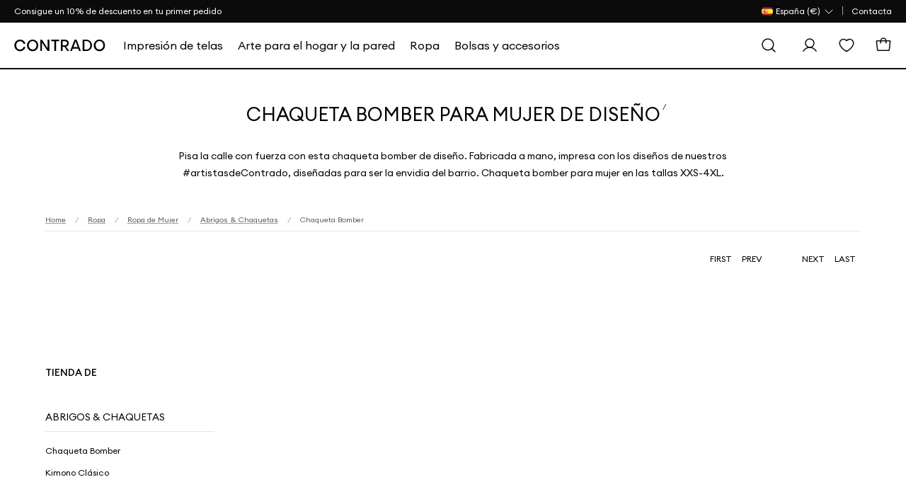

--- FILE ---
content_type: text/html; charset=utf-8
request_url: https://www.contrado.es/chaqueta-bomber-mujer-diseno
body_size: 29658
content:


<!DOCTYPE html>
<html xmlns:og="http://ogp.me/ns#" lang="es-ES">
<head>

    <meta name="viewport" content="width=device-width, initial-scale=1">

    <link rel="apple-touch-icon-precomposed" sizes="57x57" href="https://static.contrado.com/resources/images/2021-1/166912/apple-touch-icon-57x57-1054272.png" />
    <link rel="apple-touch-icon-precomposed" sizes="114x114" href="https://static.contrado.com/resources/images/2021-1/166905/apple-touch-icon-114x114-1054295.png" />
    <link rel="apple-touch-icon-precomposed" sizes="72x72" href="https://static.contrado.com/resources/images/2021-1/166916/apple-touch-icon-72x72-1054293.png" />
    <link rel="apple-touch-icon-precomposed" sizes="144x144" href="https://static.contrado.com/resources/images/2021-1/166913/apple-touch-icon-144x144-1054274.png" />
    <link rel="apple-touch-icon-precomposed" sizes="60x60" href="https://static.contrado.com/resources/images/2021-1/166907/apple-touch-icon-60x60-1054302.png" />
    <link rel="apple-touch-icon-precomposed" sizes="120x120" href="https://static.contrado.com/resources/images/2021-1/166899/apple-touch-icon-120x120-1054304.png" />
    <link rel="apple-touch-icon-precomposed" sizes="76x76" href="https://static.contrado.com/resources/images/2021-1/166895/apple-touch-icon-76x76-1054306.png" />
    <link rel="apple-touch-icon-precomposed" sizes="152x152" href="https://static.contrado.com/resources/images/2021-1/166896/apple-touch-icon-152x152-1054308.png" />
    <link rel="icon" type="image/png" href="https://static.contrado.com/resources/images/2021-1/166939/favicon-196x196-1054310.png" sizes="196x196" />
    <link rel="icon" type="image/png" href="https://static.contrado.com/resources/images/2021-1/166900/favicon-96x96-1054312.png" sizes="96x96" />
    <link rel="icon" type="image/png" href="https://static.contrado.com/resources/images/2021-1/166914/favicon-32x32-1054314.png" sizes="32x32" />
    <link rel="icon" type="image/png" href="https://static.contrado.com/resources/images/2021-1/166919/favicon-16x16-1054316.png" sizes="16x16" />
    <link rel="icon" type="image/png" href="https://static.contrado.com/resources/images/2021-1/166915/favicon-128x128-1054318.png" sizes="128x128" />
    <meta name="application-name" content="Contrado" />
    <meta name="msapplication-TileColor" content="#da532c" />
    <meta name="msapplication-TileImage" content="https://static.contrado.com/resources/images/2021-1/166924/mstile-144x144-1054320.png" />
    <meta name="msapplication-square70x70logo" content="https://static.contrado.com/resources/images/2021-1/166918/mstile-70x70-1054322.png" />
    <meta name="msapplication-square150x150logo" content="https://static.contrado.com/resources/images/2021-1/166924/mstile-150x150-1054328_l.png" />
    <meta name="msapplication-wide310x150logo" content="https://static.contrado.com/resources/images/2021-1/166941/mstile-310x150-1054324.png" />
    <meta name="msapplication-square310x310logo" content="https://static.contrado.com/resources/images/2021-1/166922/mstile-310x310-1054326.png" />



    
    
    <meta property='og:type' content="website" />
<meta property="og:locale" content="es_ES" />
<meta property="og:site_name" content="Contrado ES" />
<meta property="fb:app_id" content="" />
            <meta property="og:image" content="https://static.contrado.com/resources/images/2021-11/196649/cdo-icon-logo-1379310.png" />
                <meta property="og:image:type" content="image/png" />
                <meta property="og:image:width" content="600" />
                <meta property="og:image:height" content="600" />



    <title>Chaqueta Bomber para Mujer de Dise&#241;o | Contrado</title>
    <meta property="og:title" content="Chaqueta Bomber para Mujer de Dise&#241;o | Contrado" />
    <meta name="viewport" content="width=device-width, initial-scale=1.0, maximum-scale=2.0, user-scalable=yes" />

<meta name="Description" content="Chaquetas bomber para mujer, dise&#241;adas por los artistas de la comunidad de Contrado. Fabricadas a mano, cortadas en varias tallas: XXS-4XL." />
<meta property="og:description" content="Chaquetas bomber para mujer, dise&#241;adas por los artistas de la comunidad de Contrado. Fabricadas a mano, cortadas en varias tallas: XXS-4XL." />

    <link rel="canonical" href="https://www.contrado.es/chaqueta-bomber-mujer-diseno" />
    <meta property="og:url" content="https://www.contrado.es/chaqueta-bomber-mujer-diseno" />
        <link rel="alternate" href="https://www.contrado.co.uk/womens-bomber-jacket-uk" hreflang="en-GB" />
            <link rel="alternate" href="https://www.contrado.co.uk/womens-bomber-jacket-uk" hreflang="x-default" />
        <link rel="alternate" href="https://www.contrado.com/womens-bomber-jackets" hreflang="en-US" />
        <link rel="alternate" href="https://www.contrado.ca/bomber-jacket-women" hreflang="en-CA" />
        <link rel="alternate" href="https://www.contrado.ie/bomber-jacket-women" hreflang="en-IE" />
        <link rel="alternate" href="https://au.contrado.com/bomber-jacket-women" hreflang="en-AU" />
        <link rel="alternate" href="https://nz.contrado.com/bomber-jacket-women" hreflang="en-NZ" />
        <link rel="alternate" href="https://de.contrado.com/damen-bomberjacken" hreflang="de-DE" />
        <link rel="alternate" href="https://www.contrado.jp/女性用-ボンバー-ジャケット-英国" hreflang="ja-JP" />
        <link rel="alternate" href="https://www.contrado.fr/vestes-bomber-femmes" hreflang="fr-FR" />
        <link rel="alternate" href="https://www.contrado.it/giacche-bomber-da-donna" hreflang="it-IT" />
        <link rel="alternate" href="https://www.contrado.es/chaqueta-bomber-mujer-diseno" hreflang="es-ES" />
        <link rel="alternate" href="https://www.contrado.nl/bomberjack-dames" hreflang="nl-NL" />
        <link rel="alternate" href="https://se.contrado.com/dam-bomberjacka" hreflang="sv-SE" />
        <link rel="alternate" href="https://www.contrado.com/womens-bomber-jackets" hreflang="en" />
        <link rel="alternate" href="https://de.contrado.com/damen-bomberjacken" hreflang="de" />
        <link rel="alternate" href="https://www.contrado.jp/女性用-ボンバー-ジャケット-英国" hreflang="ja" />
        <link rel="alternate" href="https://www.contrado.fr/vestes-bomber-femmes" hreflang="fr" />
        <link rel="alternate" href="https://www.contrado.it/giacche-bomber-da-donna" hreflang="it" />
        <link rel="alternate" href="https://www.contrado.es/chaqueta-bomber-mujer-diseno" hreflang="es" />
        <link rel="alternate" href="https://www.contrado.nl/bomberjack-dames" hreflang="nl" />
        <link rel="alternate" href="https://se.contrado.com/dam-bomberjacka" hreflang="sv" />
        <meta property="og:locale:alternate" content="en_GB" />
        <meta property="og:locale:alternate" content="en_US" />
        <meta property="og:locale:alternate" content="en_CA" />
        <meta property="og:locale:alternate" content="en_IE" />
        <meta property="og:locale:alternate" content="en_AU" />
        <meta property="og:locale:alternate" content="en_NZ" />
        <meta property="og:locale:alternate" content="de_DE" />
        <meta property="og:locale:alternate" content="ja_JP" />
        <meta property="og:locale:alternate" content="fr_FR" />
        <meta property="og:locale:alternate" content="it_IT" />
        <meta property="og:locale:alternate" content="nl_NL" />
        <meta property="og:locale:alternate" content="sv_SE" />


<!--AbTestingCode-->

<!-- Google Analytics Content Experiment code -->


<!-- End of Google Analytics Content Experiment code -->

<!--## AbTestingCode ##-->
<!--HeadHtml-->
<!--## HeadHtml ##-->
<!--fullstory.com-->
<!--## fullstory.com ##-->

<script>
    var GAVariantId = "0";
    var ZohoVariantName = "Original";
    var IsSetConsent = '';
</script>
    <!-- Google Tag Manager -->
    <script>
        function isLocalStorageAvailable() {
            try {
                window.localStorage.length;
                return true;
            } catch (e) {
                return false;
            }
        }

        // Define dataLayer and the gtag function.
        window.dataLayer = window.dataLayer || [];
        checkConsentSet();
        function checkConsentSet() {
            if (isLocalStorageAvailable()) {
                try {
                    if (!localStorage.getItem('firstcookiecheck')) {
                        fetch("/estore/cookiepolicy/IsShowCookiePopup")
                            .then(response => response.text())
                            .then(data => {
                                IsSetConsent = data;
                                CallConsentSet(IsSetConsent);
                                setFirstCookieCheckLocalStorage(IsSetConsent);
                            })
                            .catch(error => {
                                IsSetConsent = 'True';
                                CallConsentSet(IsSetConsent);
                                setFirstCookieCheckLocalStorage(IsSetConsent);
                            });
                    }
                    else {
                        var consentFlagData = localStorage.getItem('firstcookiecheck');
                        if (consentFlagData) {
                            const parsedData = JSON.parse(consentFlagData);
                            // Check if data is expired
                            if (isExpired(parsedData.expiryTimestamp)) {
                                localStorage.removeItem('firstcookiecheck');
                                checkConsentSet();
                            }
                            IsSetConsent = parsedData.data;
                            CallConsentSet(IsSetConsent);
                        }
                        else {
                            IsSetConsent = 'True';
                            CallConsentSet(IsSetConsent);
                        }
                    }
                } catch (e) { }
            } else {
                var consentData = {
                    ad_storage: 'denied',
                    ad_user_data: 'denied',
                    ad_personalization: 'denied',
                    analytics_storage: 'denied'
                }
                gtag('consent', 'default', consentData);
            }

        }

        function setFirstCookieCheckLocalStorage() {
            try {
                const localStorageData = {
                    id: generateGUID(),
                    timestamp: Date.now(),
                    expiryTimestamp: calculateExpiryTimestamp(),
                    data: IsSetConsent
                };

                const jsonString = JSON.stringify(localStorageData);
                localStorage.setItem('firstcookiecheck', jsonString);
            } catch (error) {
                //console.error('Error storing to localStorage:', error);
            }
        }


        function gtag() { dataLayer.push(arguments); }

        const consentname = 'consent_data_v1';
        const COOKIE_EXPIRY_DAYS = 365;
        const LOCALSTORAGE_EXPIRY_YEARS = 1;

        function CallConsentSet(IsSetConsent) {
            if (IsSetConsent != "True") {
                var consentGrantData = {
                    ad_storage: 'granted',
                    ad_user_data: 'granted',
                    ad_personalization: 'granted',
                    analytics_storage: 'granted'
                }

                var consentCookieData = getFromCookie();
                if (consentCookieData != null) {
                    //Push to Google Analytics dataLayer
                    window.dataLayer = window.dataLayer || [];
                    if (window.gtag !== 'undefined') {
                        window.gtag('consent', consentCookieData[1], consentCookieData[2]);
                    }
                }

                var consentLocalStorageData = getFromLocalStorage();
                if (consentLocalStorageData != null) {
                    window.dataLayer = window.dataLayer || [];
                    if (window.gtag !== 'undefined') {
                        window.gtag('consent', consentLocalStorageData[1], consentLocalStorageData[2]);
                    }
                }
                if (consentCookieData == null && consentLocalStorageData == null) {
                    if (window.location.href.indexOf("/estore") > -1) {
                        gtag('consent', 'default', {
                            ad_storage: 'denied',
                            ad_user_data: 'denied',
                            ad_personalization: 'denied',
                            analytics_storage: 'denied'
                        });
                    }
                    else {
                        gtag('consent', 'default', consentGrantData);
                        var storeConsentData = [
                            "consent",
                            "default",
                            consentGrantData
                        ]
                        storeToCookie(storeConsentData);
                        storeToLocalStorage(storeConsentData);
                    }
                }
            }
            else {
                var consentCookieData = getFromCookie();
                if (consentCookieData != null) {
                    //Push to Google Analytics dataLayer
                    window.dataLayer = window.dataLayer || [];
                    if (window.gtag !== 'undefined') {
                        window.gtag('consent', consentCookieData[1], consentCookieData[2]);
                    }
                }

                var consentLocalStorageData = getFromLocalStorage();
                if (consentLocalStorageData != null) {
                    window.dataLayer = window.dataLayer || [];
                    if (window.gtag !== 'undefined') {
                        window.gtag('consent', consentLocalStorageData[1], consentLocalStorageData[2]);
                    }
                }
                if (consentCookieData == null && consentLocalStorageData == null) {
                    var consentData = {
                        ad_storage: 'denied',
                        ad_user_data: 'denied',
                        ad_personalization: 'denied',
                        analytics_storage: 'denied'
                    }
                    gtag('consent', 'default', consentData);
                }
            }
        }


        function storeToCookie(data) {
            try {
                const jsonString = JSON.stringify(data);
                const encodedValue = encodeURIComponent(jsonString);

                const date = new Date();
                date.setTime(date.getTime() + (COOKIE_EXPIRY_DAYS * 24 * 60 * 60 * 1000));
                const expires = `expires=${date.toUTCString()}`;

                document.cookie = `${consentname}=${encodedValue}; ${expires}; path=/; SameSite=Lax; Secure`;
            } catch (error) {
                //console.error('Error storing to cookie:', error);
            }
        }

        // Store exact dataLayer format to localStorage
        function storeToLocalStorage(data) {
            try {
                const localStorageData = {
                    id: generateGUID(),
                    timestamp: Date.now(),
                    expiryTimestamp: calculateExpiryTimestamp(),
                    data: data
                };

                const jsonString = JSON.stringify(localStorageData);
                localStorage.setItem(consentname, jsonString);
            } catch (error) {
                //console.error('Error storing to localStorage:', error);
            }
        }
        function getFromCookie() {
            try {

                const decodedCookie = decodeURIComponent(document.cookie);
                const cookieArray = decodedCookie.split(';');

                for (let cookie of cookieArray) {
                    cookie = cookie.trim();
                    if (cookie.indexOf(name) === 0) {
                        const cookieValue = cookie.substring(name.length);
                        return JSON.parse(decodeURIComponent(cookieValue));
                    }
                }
                return null;
            } catch (error) {
                //console.error('Error reading from cookie:', error);
                return null;
            }
        }

        // Get data from localStorage (returns exact dataLayer format)
        function getFromLocalStorage() {

            try {
                const data = localStorage.getItem('consent_data_v1');
                if (data) {
                    const parsedData = JSON.parse(data);

                    // Check if data is expired
                    if (isExpired(parsedData.expiryTimestamp)) {
                        localStorage.removeItem('consent_data_v1');
                        return null;
                    }
                    return parsedData.data;
                }
                return null;
            } catch (error) {
                //console.error('Error reading from localStorage:', error);
                return null;
            }
        }
        // Generate GUID/UUID
        function generateGUID() {
            return 'xxxxxxxx-xxxx-4xxx-yxxx-xxxxxxxxxxxx'.replace(/[xy]/g, function (c) {
                const r = Math.random() * 16 | 0;
                const v = c === 'x' ? r : (r & 0x3 | 0x8);
                return v.toString(16);
            });
        }

        // Calculate expiry timestamp (1 year from now)
        function calculateExpiryTimestamp() {
            const oneYearInMs = LOCALSTORAGE_EXPIRY_YEARS * 365 * 24 * 60 * 60 * 1000;
            return Date.now() + oneYearInMs;
        }

        // Check if localStorage data is expired
        function isExpired(expiryTimestamp) {
            return Date.now() > expiryTimestamp;
        }
    </script>
    <script>
    var flag = true;
    function initGTM() {
        if (flag == false) return;
        (function (w, d, s, l, i) {
            w[l] = w[l] || []; w[l].push({ 'gtm.start': new Date().getTime(), event: 'gtm.js' }); console.log('initGTM'); var f = d.getElementsByTagName(s)[0],
                j = d.createElement(s), dl = l != 'dataLayer' ? '&l=' + l : ''; j.async = true; j.src = 'https://www.googletagmanager.com/gtm.js?id=' + i + dl; f.parentNode.insertBefore(j, f);
        })(window, document, 'script', 'dataLayer', 'GTM-PLMLM3X');
        flag = false;
    }


    document.addEventListener('DOMContentLoaded', () => {
        /** init gtm after 2500 seconds - this could be adjusted */
        //setTimeout(initGTM, 2500);
        initGTM();
        console.log('initGTM Area');
    });

    document.addEventListener('scroll', initGTMOnEvent);
    document.addEventListener('mousemove', initGTMOnEvent);
    document.addEventListener('touchstart', initGTMOnEvent);

    function initGTMOnEvent(event) {
        event.currentTarget.removeEventListener(event.type, initGTMOnEvent);
        console.log('initGTMOnEvent');
        setTimeout(() => {
            initGTM();
        }, 300);
    }
    </script>
    <!-- End Google Tag Manager -->




    <!-- DNS Prefetch IMG CDNs -->
    <link rel="dns-prefetch" href="//raven.contrado.app">
    <link rel="dns-prefetch" href="//static.contrado.com">

    <!-- Preload Fonts -->
    <link rel="preload" as="font" href="https://static.contrado.com/resources/images/2023-1/209745/1522597_l.woff2" type="font/woff2" crossorigin="anonymous">
    <link rel="preload" as="font" href="https://static.contrado.com/resources/images/2023-1/209743/1522603_l.woff2" type="font/woff2" crossorigin="anonymous">
    <link rel="preload" as="font" href="https://static.contrado.com/resources/images/2023-2/210035/1523205_l.woff2" type="font/woff2" crossorigin="anonymous">

    <!-- Scripts PreLoad -->
    <link rel="preload" href="/webpackstatic.axd?bundle=JqueryJs" as="script">

    <!-- Crritical CSS-->

    <link rel="preload" href="/webpackcss.axd?bundle=CdoBasic" as="style">


    <style type="text/css">
        /* Regular */
        @font-face {
            font-family: 'Euclid Circular A';
            src: url('https://static.contrado.com/resources/images/2023-1/209747/1522591_l.eot');
            src: url('https://static.contrado.com/resources/images/2023-1/209747/1522591_l.eot?#iefix') format('embedded-opentype'), url('https://static.contrado.com/resources/images/2023-1/209745/1522597_l.woff2') format('woff2'), url('https://static.contrado.com/resources/images/2023-1/209741/1522609_l.woff') format('woff'), url('https://static.contrado.com/resources/images/2023-1/209748/1522588_l.ttf') format('truetype'), url('https://static.contrado.com/resources/images/2023-1/209749/1522585_l.svg#EuclidCircularA-Regular') format('svg');
            font-weight: 400;
            font-style: normal;
            font-display: swap;
        }
        /* Medium */
        @font-face {
            font-family: 'Euclid Circular A';
            src: url('https://static.contrado.com/resources/images/2023-1/209742/1522606_l.eot');
            src: url('https://static.contrado.com/resources/images/2023-1/209742/1522606_l.eot?#iefix') format('embedded-opentype'), url('https://static.contrado.com/resources/images/2023-1/209743/1522603_l.woff2') format('woff2'), url('https://static.contrado.com/resources/images/2023-1/209739/1522615_l.woff') format('woff'), url('https://static.contrado.com/resources/images/2023-1/209738/1522618_l.ttf') format('truetype'), url('https://static.contrado.com/resources/images/2023-1/209746/1522594_l.svg#EuclidCircularA-Bold') format('svg');
            font-weight: 500;
            font-style: normal;
            font-display: swap;
        }
        /* Bold */
        @font-face {
            font-family: 'Euclid Circular A';
            src: url('https://static.contrado.com/resources/images/2023-2/210037/1523202_l.eot');
            src: url('https://static.contrado.com/resources/images/2023-2/210037/1523202_l.eot?#iefix') format('embedded-opentype'), url('https://static.contrado.com/resources/images/2023-2/210035/1523205_l.woff2') format('woff2'), url('https://static.contrado.com/resources/images/2023-2/210036/1523208_l.woff') format('woff'), url('https://static.contrado.com/resources/images/2023-2/210039/1523211_l.ttf') format('truetype'), url('https://static.contrado.com/resources/images/2023-2/210044/1523214_l.svg#EuclidCircularA-Bold') format('svg');
            font-weight: 700;
            font-style: normal;
            font-display: swap;
        }

        #blurrybg-cdo {
            display: none;
            height: 0;
        }
    </style>
    <!-- END Critical CSS -->

        <link rel="stylesheet" href="/webpackcss.axd?bundle=CdoBasic">


    
    

    <link href="/includes/Contrado/css/pages/search/cdo--search.css" rel="stylesheet" />



    <!-- template: ~/Views/home/cdoredesignproductcategoryanp.cshtml -->


</head>
<body >
    <script>
                    window.dataLayer = window.dataLayer || [];
                    window.dataLayer.push({
                    event: "sitecontext",
                    detail: {
                            "siteCode": "contrado",
                            "cultureCode": "es-ES",
                            "siteId": "25",
                            "currancySymbol":"€",
                            "currancyCode":"EUR"
                            },
                    })
    </script>
    <script src="/webpackstatic.axd?bundle=JqueryJs"></script>
    <input type="hidden" value="Atlas navigation page-Redesign Product Category" id="hdnGAContentType" name="hdnGAContentType" />
    <div style="display:none" class="divCurrencyCode">EUR</div>


    <!-- Header - Row -->

<!-- Header - Top Bar -->
<div class="top-bar promo-strip" id="cdo-msg-top-bar">
    
    <div class="container--boxed">
        <div id="divPromoStrip" class="site-promo-wrap">
        </div>

        




<!-- Header - Top Bar - Navigation -->
<div class="top-bar__nav">
    <nav class="nav--list-block nav--inline">
        <ul class="top-bar__nav-list" data-children-count="1">
            <li class="country-flag-nav">
                <div class="cdo-flag-dropdown">
                        <button aria-label="Pa&#237;s Selector" class="cdo-flag-link">
                            <img src="https://static.contrado.com/resources/images/2016-3/39555/spanish-flag-41570.svg" alt="Contrado - Espa&#241;a" />
                            <span class="language-title">
                                
 <span>Espa&#241;a (€)</span>
                            </span>
                            <svg width="16" height="16" viewBox="0 0 16 16" fill="none" xmlns="http://www.w3.org/2000/svg">
                                <path d="M13 6L8 11L3 6" stroke="white" stroke-linecap="round" stroke-linejoin="round" />
                            </svg>
                        </button>
                        <!-- COUNTRY FLAG POPUP -->
                        <ul class="cdo-flag-popup">
                                <li>
                                    <a href="https://www.contrado.co.uk">
                                        <img src="https://static.contrado.com/resources/images/2016-3/39548/uk-flag-41576.svg" alt="Contrado - United Kingdom" />
                                        <span class="flag_name">United Kingdom </span>
                                    </a>
                                </li>
                                <li>
                                    <a href="https://www.contrado.com">
                                        <img src="https://static.contrado.com/resources/images/2016-3/39553/usa-flag-41571.svg" alt="Contrado - USA" />
                                        <span class="flag_name">USA </span>
                                    </a>
                                </li>
                                <li>
                                    <a href="https://www.contrado.it">
                                        <img src="https://static.contrado.com/resources/images/2016-3/39549/italian-flag-41575.svg" alt="Contrado - Italia" />
                                        <span class="flag_name">Italia </span>
                                    </a>
                                </li>
                                <li>
                                    <a href="https://de.contrado.com">
                                        <img src="https://static.contrado.com/resources/images/2016-3/39554/german-flag-49426.svg" alt="Contrado - Deutschland" />
                                        <span class="flag_name">Deutschland </span>
                                    </a>
                                </li>
                                <li>
                                    <a href="https://www.contrado.fr">
                                        <img src="https://static.contrado.com/resources/images/2016-3/39556/french-flag-41569.svg" alt="Contrado - France" />
                                        <span class="flag_name">France </span>
                                    </a>
                                </li>
                                <li>
                                    <a href="https://www.contrado.jp">
                                        <img src="https://static.contrado.com/resources/images/2016-3/39552/japanese-flag-41572.svg" alt="Contrado - 日本" />
                                        <span class="flag_name">日本 </span>
                                    </a>
                                </li>
                                <li>
                                    <a href="https://au.contrado.com">
                                        <img src="https://static.contrado.com/resources/images/2016-3/39833/australian-flag-45071.svg" alt="Contrado - Australia" />
                                        <span class="flag_name">Australia </span>
                                    </a>
                                </li>
                                <li>
                                    <a href="https://www.contrado.ca">
                                        <img src="https://static.contrado.com/resources/images/2018-1/76963/canada-svg-216584.svg" alt="Contrado - Canada" />
                                        <span class="flag_name">Canada </span>
                                    </a>
                                </li>
                                <li>
                                    <a href="https://www.contrado.ie">
                                        <img src="https://static.contrado.com/resources/images/2016-3/39551/irish-flag-41573.svg" alt="Contrado - Ireland" />
                                        <span class="flag_name">Ireland </span>
                                    </a>
                                </li>
                                <li>
                                    <a href="https://nz.contrado.com">
                                        <img src="https://static.contrado.com/resources/images/2018-2/79141/nz-flag-234153.svg" alt="Contrado - New Zealand" />
                                        <span class="flag_name">New Zealand </span>
                                    </a>
                                </li>
                                <li>
                                    <a href="https://se.contrado.com">
                                        <img src="https://static.contrado.com/resources/images/2016-3/39557/swedish-flag-41568.svg" alt="Contrado - Sverige" />
                                        <span class="flag_name">Sverige </span>
                                    </a>
                                </li>
                                <li>
                                    <a href="https://www.contrado.nl">
                                        <img src="https://static.contrado.com/resources/images/2016-3/39550/netherlands-flag-41574.svg" alt="Contrado - Netherlands" />
                                        <span class="flag_name">Netherlands </span>
                                    </a>
                                </li>
                        </ul>
                </div>
            </li>
                    <li class='top-bar__nav-list-item'>
                        <a class='top-bar__nav-link' data-id="73125" href="https://www.contrado.es/contacta-con-nosotros" class="atlas-nav-click  " >
                            Contacta
                        </a>
                    </li>
        </ul>
    </nav>
</div>
    </div>
</div>
<!-- END Header - Top Bar -->


    <input id="searchUrl" name="searchUrl" type="hidden" value="/search" />
<input id="SearchAppActive" name="SearchAppActive" type="hidden" value="true" /><input id="OnTypeSearchAppActive" name="OnTypeSearchAppActive" type="hidden" value="false" /><input id="SearchCharacterLimit" name="SearchCharacterLimit" type="hidden" value="50" /><input id="SearchKeywordLimit" name="SearchKeywordLimit" type="hidden" value="6" /><input id="customLayoutPostfix" name="customLayoutPostfix" type="hidden" value="_CDO" />
<input id="searchApiUrl" name="searchApiUrl" type="hidden" value="https://websitesearch.contrado.app/" />
<input id="siteId" name="siteId" type="hidden" value="25" />
<input id="siteName" name="siteName" type="hidden" value="Contrado ES" />
<input id="siteGroup" name="siteGroup" type="hidden" value="Contrado" />
<input id="matureContentLabel" name="matureContentLabel" type="hidden" value="Contenido adulto" />
<input id="visibleLabel" name="visibleLabel" type="hidden" value="Visible" />
<input id="hiddenLabel" name="hiddenLabel" type="hidden" value="Oculto" />
<input id="matureContentImagePathUrl" name="matureContentImagePathUrl" type="hidden" value="https://static.contrado.com/resources/images/2021-12/200330/mature-icon-1435206.png" />
<input id="MediaManagerWebSiteRavenUrl" name="MediaManagerWebSiteRavenUrl" type="hidden" value="https://raven.contrado.app" />
<input id="MediaManagerWebSiteUrl" name="MediaManagerWebSiteUrl" type="hidden" value="https://static.contrado.com/" />
<input id="ravenPathUrl" name="ravenPathUrl" type="hidden" value="https://raven.contrado.app" />
<!-- CDO - HEADER-->
<div id="blurrybg-cdo" style="display:none;"></div>
<header>
    <!-- END Header - Row -->
    <!-- Header - Full - Row -->
    <!-- Full version of header availble for wide screens -->
    <!-- Only works for Homepage, add "absolute-row" class to float navigation on tow of banner -->
    <input type="hidden" id="hdnIsMobile" value="0" />    
    <div id="js-cdo-headm" class="header--full row">
        <div class="wrapper--inner container--boxed">
            <!-- Row Item -->
            <div class="row__item">
                <div class="logo-wrapper">
                    <!-- Header - Logo -->
                    <a qa-id="cdoLogo" href="/">
                        <img src="https://static.contrado.com/resources/images/2025-1/223176/contrado-logo1575962.svg" width="152" height="20" alt="Contrado" style="display: block; width: 100%; max-width: 100%;">
                    </a>
                    <!-- END Header - Logo -->
                </div>
            </div>
            <!-- END Row Item -->
            <!-- Row Item -->
            <div class="row__item column__item">
                <!-- Megamenu -->
                



<!-- Megamenu -->
<div class="megamenu js-topmenu">
    <div class="megamenu__wrapper">
        






<ul class="megamenu__inline-list">
            <li class="megamenu__link js-menu1">
                <a data-id="99338" href="https://www.contrado.es/imprimir-en-tela" class="megamenu_printyouown" >
                    <span>Impresión de telas</span>
                </a>
            </li>
            <li class="megamenu__link js-menu2">
                <a data-id="99382" href="https://www.contrado.es/hogar" class="megamenu_printyouown" >
                    <span>Arte para el hogar y la pared</span>
                </a>
            </li>
            <li class="megamenu__link js-menu3">
                <a data-id="99425" href="https://www.contrado.es/disenar-ropa" class="megamenu_printyouown" >
                    <span>Ropa</span>
                </a>
            </li>
            <li class="megamenu__link js-menu4">
                <a data-id="99455" href="https://www.contrado.es/accesorios-impresion-personalizada" class="megamenu_printyouown" >
                    <span>Bolsas y accesorios</span>
                </a>
            </li>
</ul>

                <div class="js-megamenu-generic megamenu__content">
            <div class="megamenu__content-wrapper container--boxed">
                <div class="megamenu__depth-2-menu">

                            <!-- COLUMN 

Impresión de telas   -->
                            <div class="row col-12 js-menu-target1  menu1 megamenu-target flex-fit">
                                                                <div class="megamenu__link-list megamenu__col " id="">
                                                                    <!-- Megamenu - Category Group -->
                                                                    <div class="megamenu__group">
    <!-- Title -->
        <h5 class="group__title">
            <a data-id="99341" href="https://www.contrado.es/telas-por-metodo-de-impresion" class="megamenu_printyouown"  class="megamenu_printyouown">
                Telas por método de impresión
            </a>
        </h5>
            <ul class="group__list">
                    <!-- Links -->
                    <li class="group__list-item">
                        <a data-id="99342" href="https://www.contrado.es/impresion-de-telas-reactivas" class="megamenu_printyouown" >
                            Impresión reactiva
                        </a>
                    </li>
                    <!-- Links -->
                    <li class="group__list-item">
                        <a data-id="99343" href="https://www.contrado.es/impresion-de-pigmentos-sobre-tela" class="megamenu_printyouown" >
                            Impresión de pigmentos
                        </a>
                    </li>
                    <!-- Links -->
                    <li class="group__list-item">
                        <a data-id="99344" href="https://www.contrado.es/impresion-de-telas-por-sublimación" class="megamenu_printyouown" >
                            Impresión por sublimación
                        </a>
                    </li>
                    <!-- Links -->
                    <li class="group__list-item">
                        <a data-id="99345" href="https://www.contrado.es/todos-los-tejidos" class="megamenu_printyouown" >
                            Buscar todas las telas
                        </a>
                    </li>
            </ul>

                                                                    </div>
                                                                </div>
                                                                <div class="megamenu__link-list megamenu__col " id="">
                                                                    <!-- Megamenu - Category Group -->
                                                                    <div class="megamenu__group">
    <!-- Title -->
        <h5 class="group__title">
            <a data-id="99346" href="https://www.contrado.es/tipos-de-telas" class="megamenu_printyouown"  class="megamenu_printyouown">
                Tipos de telas personalizadas
            </a>
        </h5>
            <ul class="group__list">
                    <!-- Links -->
                    <li class="group__list-item">
                        <a data-id="99347" href="https://www.contrado.es/telas-de-algodon" class="megamenu_printyouown" >
                            Algodón
                        </a>
                    </li>
                    <!-- Links -->
                    <li class="group__list-item">
                        <a data-id="99348" href="https://www.contrado.es/telas-saten" class="megamenu_printyouown" >
                            Satín
                        </a>
                    </li>
                    <!-- Links -->
                    <li class="group__list-item">
                        <a data-id="99349" href="https://www.contrado.es/telas-de-seda" class="megamenu_printyouown" >
                            Seda
                        </a>
                    </li>
                    <!-- Links -->
                    <li class="group__list-item">
                        <a data-id="99350" href="https://www.contrado.es/telas-de-loneta" class="megamenu_printyouown" >
                            Lienzo
                        </a>
                    </li>
                    <!-- Links -->
                    <li class="group__list-item">
                        <a data-id="99351" href="https://www.contrado.es/telas-jersey" class="megamenu_printyouown" >
                            Jersey
                        </a>
                    </li>
                    <!-- Links -->
                    <li class="group__list-item">
                        <a data-id="99352" href="https://www.contrado.es/telas-de-terciopelo" class="megamenu_printyouown" >
                            Terciopelo
                        </a>
                    </li>
                    <!-- Links -->
                    <li class="group__list-item">
                        <a data-id="99353" href="https://www.contrado.es/telas-de-licra" class="megamenu_printyouown" >
                            Licra
                        </a>
                    </li>
                    <!-- Links -->
                    <li class="group__list-item">
                        <a data-id="99354" href="https://www.contrado.es/todos-los-tejidos" class="megamenu_printyouown" >
                            Ver todos los Tejidos Personalizados
                        </a>
                    </li>
            </ul>

                                                                    </div>
                                                                </div>
                                                                <div class="megamenu__link-list megamenu__col " id="">
                                                                    <!-- Megamenu - Category Group -->
                                                                    <div class="megamenu__group">
    <!-- Title -->
        <h5 class="group__title">
            <a data-id="99355" href="https://www.contrado.es/uso-de-las-telas" class="megamenu_printyouown"  class="megamenu_printyouown">
                Telas personalizadas por uso
            </a>
        </h5>
            <ul class="group__list">
                    <!-- Links -->
                    <li class="group__list-item">
                        <a data-id="99356" href="https://www.contrado.es/telas-para-tapizar" class="megamenu_printyouown" >
                            Tapicería
                        </a>
                    </li>
                    <!-- Links -->
                    <li class="group__list-item">
                        <a data-id="99357" href="https://www.contrado.es/telas-para-confeccion" class="megamenu_printyouown" >
                            Vestido
                        </a>
                    </li>
                    <!-- Links -->
                    <li class="group__list-item">
                        <a data-id="99358" href="https://www.contrado.es/telas-para-cojines" class="megamenu_printyouown" >
                            Almohadón
                        </a>
                    </li>
                    <!-- Links -->
                    <li class="group__list-item">
                        <a data-id="99359" href="https://www.contrado.es/telas-de-loneta" class="megamenu_printyouown" >
                            Lienzo
                        </a>
                    </li>
                    <!-- Links -->
                    <li class="group__list-item">
                        <a data-id="99360" href="https://www.contrado.es/telas-para-cortinas" class="megamenu_printyouown" >
                            Cortina
                        </a>
                    </li>
                    <!-- Links -->
                    <li class="group__list-item">
                        <a data-id="99361" href="https://www.contrado.es/teladecamiseta" class="megamenu_printyouown" >
                            Camiseta
                        </a>
                    </li>
                    <!-- Links -->
                    <li class="group__list-item">
                        <a data-id="99362" href="https://www.contrado.es/telas-para-patchwork" class="megamenu_printyouown" >
                            Acolchado
                        </a>
                    </li>
                    <!-- Links -->
                    <li class="group__list-item">
                        <a data-id="99363" href="https://www.contrado.es/telas-para-exterior" class="megamenu_printyouown" >
                            Exterior
                        </a>
                    </li>
                    <!-- Links -->
                    <li class="group__list-item">
                        <a data-id="99364" href="https://www.contrado.es/todos-los-tejidos" class="megamenu_printyouown" >
                            Ver todos los Tejidos Personalizados
                        </a>
                    </li>
            </ul>

                                                                    </div>
                                                                </div>
                                                                <div class="megamenu__link-list megamenu__col " id="">
                                                                    <!-- Megamenu - Category Group -->
                                                                    <div class="megamenu__group">
    <!-- Title -->
        <h5 class="group__title">
            <a data-id="99365" href="https://www.contrado.es/propiedades-de-las-telas" class="megamenu_printyouown"  class="megamenu_printyouown">
                Telas personalizadas por propiedad
            </a>
        </h5>
            <ul class="group__list">
                    <!-- Links -->
                    <li class="group__list-item">
                        <a data-id="99366" href="https://www.contrado.es/telas-organicas" class="megamenu_printyouown" >
                            Orgánico
                        </a>
                    </li>
                    <!-- Links -->
                    <li class="group__list-item">
                        <a data-id="99367" href="https://www.contrado.es/telas-elasticas" class="megamenu_printyouown" >
                            Estirar
                        </a>
                    </li>
                    <!-- Links -->
                    <li class="group__list-item">
                        <a data-id="99368" href="https://www.contrado.es/telas-naturales" class="megamenu_printyouown" >
                            Natural
                        </a>
                    </li>
                    <!-- Links -->
                    <li class="group__list-item">
                        <a data-id="99369" href="https://www.contrado.es/telatransparente" class="megamenu_printyouown" >
                            Escarpado
                        </a>
                    </li>
                    <!-- Links -->
                    <li class="group__list-item">
                        <a data-id="99370" href="https://www.contrado.es/telas-veganas" class="megamenu_printyouown" >
                            Vegano
                        </a>
                    </li>
                    <!-- Links -->
                    <li class="group__list-item">
                        <a data-id="99371" href="https://www.contrado.es/telas-suaves" class="megamenu_printyouown" >
                            Suave
                        </a>
                    </li>
                    <!-- Links -->
                    <li class="group__list-item">
                        <a data-id="99372" href="https://www.contrado.es/telas-impermeables" class="megamenu_printyouown" >
                            Impermeable
                        </a>
                    </li>
                    <!-- Links -->
                    <li class="group__list-item">
                        <a data-id="99373" href="https://www.contrado.es/todos-los-tejidos" class="megamenu_printyouown" >
                            Ver todos los Tejidos Personalizados
                        </a>
                    </li>
            </ul>

                                                                    </div>
                                                                </div>
                                                                <div class="megamenu__link-list megamenu__col " id="">
                                                                    <!-- Megamenu - Category Group -->
                                                                    <div class="megamenu__group">
    <!-- Title -->
        <h5 class="group__title">
            <a data-id="99374" href="https://www.contrado.es/etiquetas-personalizadas" class="megamenu_printyouown"  class="megamenu_printyouown">
                Etiquetas, rótulos y muestras
            </a>
        </h5>
            <ul class="group__list">
                    <!-- Links -->
                    <li class="group__list-item">
                        <a data-id="99375" href="https://www.contrado.es/etiquetas-para-ropa-personalizadas" class="megamenu_printyouown" >
                            Etiquetas de tela
                        </a>
                    </li>
                    <!-- Links -->
                    <li class="group__list-item">
                        <a data-id="99376" href="https://www.contrado.es/muestrario-de-telas" class="megamenu_printyouown" >
                            Paquete de muestras y cartas de colores
                        </a>
                    </li>
                    <!-- Links -->
                    <li class="group__list-item">
                        <a data-id="99377" href="https://www.contrado.es/impresion-en-muestras-de-tejido" class="megamenu_printyouown" >
                            Impresiones de prueba de tela
                        </a>
                    </li>
                    <!-- Links -->
                    <li class="group__list-item">
                        <a data-id="99378" href="https://www.contrado.es/papel-transfer" class="megamenu_printyouown" >
                            Papel de transferencia
                        </a>
                    </li>
                    <!-- Links -->
                    <li class="group__list-item">
                        <a data-id="99379" href="https://www.contrado.es/etiquetas-colgantes-para-ropa" class="megamenu_printyouown" >
                            Etiquetas de oscilación de tarjetas
                        </a>
                    </li>
                    <!-- Links -->
                    <li class="group__list-item">
                        <a data-id="99380" href="https://www.contrado.es/etiquetas-colgantes-de-cuero-personalizadas" class="megamenu_printyouown" >
                            Etiquetas oscilantes de cuero
                        </a>
                    </li>
                    <!-- Links -->
                    <li class="group__list-item">
                        <a data-id="99381" href="https://www.contrado.es/etiquetas-personalizadas" class="megamenu_printyouown" >
                            Ver todo
                        </a>
                    </li>
            </ul>

                                                                    </div>
                                                                </div>
                            </div>
                            <!-- COLUMN 

Arte para el hogar y la pared   -->
                            <div class="row col-12 js-menu-target2  menu2 megamenu-target ">
                                                                <div class="megamenu__link-list megamenu__col " id="">
                                                                    <!-- Megamenu - Category Group -->
                                                                    <div class="megamenu__group">
    <!-- Title -->
        <h5 class="group__title">
            <a data-id="99385" href="https://www.contrado.es/hogar" class="megamenu_printyouown"  class="megamenu_printyouown">
                Navegar por habitación
            </a>
        </h5>
            <ul class="group__list">
                    <!-- Links -->
                    <li class="group__list-item">
                        <a data-id="99386" href="https://www.contrado.es/accesorios-bano-personalizados" class="megamenu_printyouown" >
                            Baño
                        </a>
                    </li>
                    <!-- Links -->
                    <li class="group__list-item">
                        <a data-id="99387" href="https://www.contrado.es/accesorios-habitacion-personalizados" class="megamenu_printyouown" >
                            Dormitorio
                        </a>
                    </li>
                    <!-- Links -->
                    <li class="group__list-item">
                        <a data-id="99388" href="https://www.contrado.es/accesorios-ninos-personalizados" class="megamenu_printyouown" >
                            habitación de niños
                        </a>
                    </li>
                    <!-- Links -->
                    <li class="group__list-item">
                        <a data-id="99389" href="https://www.contrado.es/accesorios-cocina-personalizados" class="megamenu_printyouown" >
                            Cocina
                        </a>
                    </li>
                    <!-- Links -->
                    <li class="group__list-item">
                        <a data-id="99390" href="https://www.contrado.es/accesorios-comedor-personalizados" class="megamenu_printyouown" >
                            Comedor
                        </a>
                    </li>
                    <!-- Links -->
                    <li class="group__list-item">
                        <a data-id="99391" href="https://www.contrado.es/accesorios-salon-personalizados" class="megamenu_printyouown" >
                            Sala de estar
                        </a>
                    </li>
                    <!-- Links -->
                    <li class="group__list-item">
                        <a data-id="99392" href="https://www.contrado.es/accesorios-oficina-personalizados" class="megamenu_printyouown" >
                            Oficina
                        </a>
                    </li>
                    <!-- Links -->
                    <li class="group__list-item">
                        <a data-id="99393" href="https://www.contrado.es/accesorios-jardin-exterior-personalizados" class="megamenu_printyouown" >
                            Exterior y jardín
                        </a>
                    </li>
                    <!-- Links -->
                    <li class="group__list-item">
                        <a data-id="99394" href="https://www.contrado.es/decoracion-hogar-personalizada" class="megamenu_printyouown" >
                            Decoración del hogar
                        </a>
                    </li>
            </ul>

                                                                    </div>
                                                                </div>
                                                                <div class="megamenu__link-list megamenu__col " id="">
                                                                    <!-- Megamenu - Category Group -->
                                                                    <div class="megamenu__group">
    <!-- Title -->
        <h5 class="group__title">
            <a data-id="99395" href="https://www.contrado.es/decoracion-pared-personalizada" class="megamenu_printyouown"  class="megamenu_printyouown">
                Arte de pared y papel tapiz
            </a>
        </h5>
            <ul class="group__list">
                    <!-- Links -->
                    <li class="group__list-item">
                        <a data-id="104447" href="https://www.contrado.es/tapices-de-pared" class="megamenu_printyouown" >
                            Colgante de pared
                        </a>
                    </li>
                    <!-- Links -->
                    <li class="group__list-item">
                        <a data-id="99396" href="https://www.contrado.es/papel-pared-personalizado" class="megamenu_printyouown" >
                            Fondo de pantalla
                        </a>
                    </li>
                    <!-- Links -->
                    <li class="group__list-item">
                        <a data-id="99397" href="https://www.contrado.es/cenefa-papel-pintado-personalizada" class="megamenu_printyouown" >
                            Bordes de papel tapiz
                        </a>
                    </li>
                    <!-- Links -->
                    <li class="group__list-item">
                        <a data-id="99398" href="https://www.contrado.es/crea-tu-propio-cuadro-personalizado" class="megamenu_printyouown" >
                            Impresiones en lienzo
                        </a>
                    </li>
                    <!-- Links -->
                    <li class="group__list-item">
                        <a data-id="99399" href="https://www.contrado.es/impresiones-artísticas-personalizadas" class="megamenu_printyouown" >
                            Impresiones de arte
                        </a>
                    </li>
                    <!-- Links -->
                    <li class="group__list-item">
                        <a data-id="99400" href="https://www.contrado.es/impresiones-personalizadas-enmarcadas" class="megamenu_printyouown" >
                            Arte enmarcado
                        </a>
                    </li>
                    <!-- Links -->
                    <li class="group__list-item">
                        <a data-id="99403" href="https://www.contrado.es/platos-decorativos-de-pared-personalizados" class="megamenu_printyouown" >
                            placas de pared
                        </a>
                    </li>
            </ul>

                                                                    </div>
                                                                </div>
                                                                <div class="megamenu__link-list megamenu__col " id="">
                                                                    <!-- Megamenu - Category Group -->
                                                                    <div class="megamenu__group">
    <!-- Title -->
        <h5 class="group__title">
            <a data-id="99404" href="https://www.contrado.es/accesorios-de-cocina-personalizados" class="megamenu_printyouown"  class="megamenu_printyouown">
                Cocina y comedor
            </a>
        </h5>
            <ul class="group__list">
                    <!-- Links -->
                    <li class="group__list-item">
                        <a data-id="99405" href="https://www.contrado.es/textiles-de-cocina-personalizados" class="megamenu_printyouown" >
                            utensilios de cocina
                        </a>
                    </li>
                    <!-- Links -->
                    <li class="group__list-item">
                        <a data-id="99406" href="https://www.contrado.es/vasos-personalizados" class="megamenu_printyouown" >
                            Cristalería y bebidas
                        </a>
                    </li>
                    <!-- Links -->
                    <li class="group__list-item">
                        <a data-id="99407" href="https://www.contrado.es/accesorios-cocina-personalizados" class="megamenu_printyouown" >
                            Accesorios de cocina
                        </a>
                    </li>
                    <!-- Links -->
                    <li class="group__list-item">
                        <a data-id="99408" href="https://www.contrado.es/tazas-personalizadas" class="megamenu_printyouown" >
                            Tazas y tazas
                        </a>
                    </li>
                    <!-- Links -->
                    <li class="group__list-item">
                        <a data-id="99409" href="https://www.contrado.es/menaje-de-mesa-personalizado" class="megamenu_printyouown" >
                            Vajilla
                        </a>
                    </li>
                    <!-- Links -->
                    <li class="group__list-item">
                        <a data-id="99410" href="https://www.contrado.es/tablas-de-cocina-personalizadas" class="megamenu_printyouown" >
                            Tablas de cortar
                        </a>
                    </li>
                    <!-- Links -->
                    <li class="group__list-item">
                        <a data-id="99411" href="https://www.contrado.es/bandejas-personalizadas" class="megamenu_printyouown" >
                            Bandejas
                        </a>
                    </li>
                    <!-- Links -->
                    <li class="group__list-item">
                        <a data-id="99412" href="https://www.contrado.es/latas-personalizadas" class="megamenu_printyouown" >
                            latas
                        </a>
                    </li>
                    <!-- Links -->
                    <li class="group__list-item">
                        <a data-id="99413" href="https://www.contrado.es/accesorios-de-cocina-personalizados" class="megamenu_printyouown" >
                            Explora toda la cocina y el comedor
                        </a>
                    </li>
            </ul>

                                                                    </div>
                                                                </div>
                                                                <div class="megamenu__link-list megamenu__col " id="">
                                                                    <!-- Megamenu - Category Group -->
                                                                    <div class="megamenu__group">
    <!-- Title -->
        <h5 class="group__title">
            <a data-id="99414" href="https://www.contrado.es/ropa-de-hogar-personalizada" class="megamenu_printyouown"  class="megamenu_printyouown">
                Muebles para el hogar
            </a>
        </h5>
            <ul class="group__list">
                    <!-- Links -->
                    <li class="group__list-item">
                        <a data-id="99415" href="https://www.contrado.es/ropa-de-cama-personalizada" class="megamenu_printyouown" >
                            Lecho
                        </a>
                    </li>
                    <!-- Links -->
                    <li class="group__list-item">
                        <a data-id="99416" href="https://www.contrado.es/mantas-personalizadas" class="megamenu_printyouown" >
                            Mantas
                        </a>
                    </li>
                    <!-- Links -->
                    <li class="group__list-item">
                        <a data-id="99417" href="https://www.contrado.es/cortinas-personalizadas" class="megamenu_printyouown" >
                            Cortinas y estores
                        </a>
                    </li>
                    <!-- Links -->
                    <li class="group__list-item">
                        <a data-id="99418" href="https://www.contrado.es/cojines-personalizados" class="megamenu_printyouown" >
                            Cojines y almohadas
                        </a>
                    </li>
                    <!-- Links -->
                    <li class="group__list-item">
                        <a data-id="99419" href="https://www.contrado.es/muebles-personalizados" class="megamenu_printyouown" >
                            Muebles
                        </a>
                    </li>
                    <!-- Links -->
                    <li class="group__list-item">
                        <a data-id="99420" href="https://www.contrado.es/alfombras-alfombrillas-felpudos-personalizados" class="megamenu_printyouown" >
                            Alfombras y tapetes
                        </a>
                    </li>
                    <!-- Links -->
                    <li class="group__list-item">
                        <a data-id="99422" href="https://www.contrado.es/viajes-y-ocio" class="megamenu_printyouown" >
                            Viajes y ocio
                        </a>
                    </li>
                    <!-- Links -->
                    <li class="group__list-item">
                        <a data-id="99423" href="https://www.contrado.es/paños-de-cocina-personalizados" class="megamenu_printyouown" >
                            toallas
                        </a>
                    </li>
                    <!-- Links -->
                    <li class="group__list-item">
                        <a data-id="99424" href="https://www.contrado.es/accesorios-decorativos-personalizados" class="megamenu_printyouown" >
                            Accesorios decorativos
                        </a>
                    </li>
            </ul>

                                                                    </div>
                                                                </div>
                            </div>
                            <!-- COLUMN 

Ropa   -->
                            <div class="row col-12 js-menu-target3  menu3 megamenu-target ">
                                                                <div class="megamenu__link-list megamenu__col " id="">
                                                                    <!-- Megamenu - Category Group -->
                                                                    <div class="megamenu__group">
    <!-- Title -->
        <h5 class="group__title">
            <a data-id="99428" href="https://www.contrado.es/disenar-ropa-online" class="megamenu_printyouown"  class="megamenu_printyouown">
                Ropa de mujer
            </a>
        </h5>
            <ul class="group__list">
                    <!-- Links -->
                    <li class="group__list-item">
                        <a data-id="99430" href="https://www.contrado.es/disena-tu-sudadera" class="megamenu_printyouown" >
                            Jerséis y chaquetas
                        </a>
                    </li>
                    <!-- Links -->
                    <li class="group__list-item">
                        <a data-id="99431" href="https://www.contrado.es/disena-tu-vestido" class="megamenu_printyouown" >
                            Vestidos
                        </a>
                    </li>
                    <!-- Links -->
                    <li class="group__list-item">
                        <a data-id="99432" href="https://www.contrado.es/faldas-a-medida" class="megamenu_printyouown" >
                            Faldas
                        </a>
                    </li>
                    <!-- Links -->
                    <li class="group__list-item">
                        <a data-id="99433" href="https://www.contrado.es/pantalones-para-mujer-personalizados" class="megamenu_printyouown" >
                            Pantalones y mallas
                        </a>
                    </li>
                    <!-- Links -->
                    <li class="group__list-item">
                        <a data-id="99434" href="https://www.contrado.es/ropa-de-deporte-personalizada-para-mujer" class="megamenu_printyouown" >
                            Ropa de deporte
                        </a>
                    </li>
                    <!-- Links -->
                    <li class="group__list-item">
                        <a data-id="99435" href="https://www.contrado.es/lenceria-a-medida" class="megamenu_printyouown" >
                            Ropa interior y ropa de dormir
                        </a>
                    </li>
                    <!-- Links -->
                    <li class="group__list-item">
                        <a data-id="99436" href="https://www.contrado.es/banadores-bikinis-a-medida" class="megamenu_printyouown" >
                            Trajes de baño
                        </a>
                    </li>
                    <!-- Links -->
                    <li class="group__list-item">
                        <a data-id="99437" href="https://www.contrado.es/calzado-personalizado" class="megamenu_printyouown" >
                            Calzado
                        </a>
                    </li>
                    <!-- Links -->
                    <li class="group__list-item">
                        <a data-id="99438" href="https://www.contrado.es/disenar-ropa-online" class="megamenu_printyouown" >
                            Explora toda la ropa de mujer
                        </a>
                    </li>
            </ul>

                                                                    </div>
                                                                </div>
                                                                <div class="megamenu__link-list megamenu__col " id="">
                                                                    <!-- Megamenu - Category Group -->
                                                                    <div class="megamenu__group">
    <!-- Title -->
        <h5 class="group__title">
            <a data-id="99439" href="https://www.contrado.es/crea-tu-propia-ropa" class="megamenu_printyouown"  class="megamenu_printyouown">
                Ropa de Hombre
            </a>
        </h5>
            <ul class="group__list">
                    <!-- Links -->
                    <li class="group__list-item">
                        <a data-id="99441" href="https://www.contrado.es/personalizar-sudaderas" class="megamenu_printyouown" >
                            Jerséis y chaquetas
                        </a>
                    </li>
                    <!-- Links -->
                    <li class="group__list-item">
                        <a data-id="99442" href="https://www.contrado.es/pantalones-personalizados" class="megamenu_printyouown" >
                            Pantalones
                        </a>
                    </li>
                    <!-- Links -->
                    <li class="group__list-item">
                        <a data-id="99443" href="https://www.contrado.es/ropa-de-deporte-personalizada" class="megamenu_printyouown" >
                            Ropa de deporte
                        </a>
                    </li>
                    <!-- Links -->
                    <li class="group__list-item">
                        <a data-id="99444" href="https://www.contrado.es/ropa-interior-personalizada" class="megamenu_printyouown" >
                            Ropa interior y ropa de dormir
                        </a>
                    </li>
                    <!-- Links -->
                    <li class="group__list-item">
                        <a data-id="99445" href="https://www.contrado.es/banadores-personalizados" class="megamenu_printyouown" >
                            Trajes de baño
                        </a>
                    </li>
                    <!-- Links -->
                    <li class="group__list-item">
                        <a data-id="99446" href="https://www.contrado.es/disena-tu-propio-calzado" class="megamenu_printyouown" >
                            Calzado
                        </a>
                    </li>
                    <!-- Links -->
                    <li class="group__list-item">
                        <a data-id="99447" href="https://www.contrado.es/impresion-camisetas-personalizadas" class="megamenu_printyouown" >
                            Camiseta con estampado integral 
                        </a>
                    </li>
                    <!-- Links -->
                    <li class="group__list-item">
                        <a data-id="99448" href="https://www.contrado.es/camisa-botones-personalizada" class="megamenu_printyouown" >
                            Camisas con botones
                        </a>
                    </li>
                    <!-- Links -->
                    <li class="group__list-item">
                        <a data-id="99449" href="https://www.contrado.es/crea-tu-propia-ropa" class="megamenu_printyouown" >
                            Explora toda la ropa para hombre
                        </a>
                    </li>
            </ul>

                                                                    </div>
                                                                </div>
                                                                <div class="megamenu__link-list megamenu__col " id="">
                                                                    <!-- Megamenu - Category Group -->
                                                                    <div class="megamenu__group">
    <!-- Title -->
        <h5 class="group__title">
            <a data-id="99450" href="https://www.contrado.es/ropa-de-nino-personalizada" class="megamenu_printyouown"  class="megamenu_printyouown">
                Ropa de niños
            </a>
        </h5>
            <ul class="group__list">
                    <!-- Links -->
                    <li class="group__list-item">
                        <a data-id="99451" href="https://www.contrado.es/camisetas-personalizadas-ninos" class="megamenu_printyouown" >
                            Tops y camisetas
                        </a>
                    </li>
                    <!-- Links -->
                    <li class="group__list-item">
                        <a data-id="99452" href="https://www.contrado.es/mallas-de-nina-personalizadas" class="megamenu_printyouown" >
                            Pantalones y mallas
                        </a>
                    </li>
                    <!-- Links -->
                    <li class="group__list-item">
                        <a data-id="99454" href="https://www.contrado.es/ropa-de-nino-personalizada" class="megamenu_printyouown" >
                            Explora toda la ropa para niños
                        </a>
                    </li>
            </ul>

                                                                    </div>
                                                                </div>
                            </div>
                            <!-- COLUMN 

Bolsas y accesorios   -->
                            <div class="row col-12 js-menu-target4  menu4 megamenu-target ">
                                                                <div class="megamenu__link-list megamenu__col " id="">
                                                                    <!-- Megamenu - Category Group -->
                                                                    <div class="megamenu__group">
    <!-- Title -->
        <h5 class="group__title">
            <a data-id="99458" href="https://www.contrado.es/accesorios-personalizados" class="megamenu_printyouown"  class="megamenu_printyouown">
                Accesorios para mujer
            </a>
        </h5>
            <ul class="group__list">
                    <!-- Links -->
                    <li class="group__list-item">
                        <a data-id="99460" href="https://www.contrado.es/impresion-personalizada-cartera-mujer" class="megamenu_printyouown" >
                            Monederos y carteras
                        </a>
                    </li>
                    <!-- Links -->
                    <li class="group__list-item">
                        <a data-id="99462" href="https://www.contrado.es/bolsos-cuero-personalizados" class="megamenu_printyouown" >
                            Bolsas de cuero
                        </a>
                    </li>
                    <!-- Links -->
                    <li class="group__list-item">
                        <a data-id="99463" href="https://www.contrado.es/accesorios-de-viaje-personalizados" class="megamenu_printyouown" >
                            Accesorios de viaje
                        </a>
                    </li>
                    <!-- Links -->
                    <li class="group__list-item">
                        <a data-id="99464" href="https://www.contrado.es/accesorios-estilo-vida" class="megamenu_printyouown" >
                            Accesorios de estilo de vida
                        </a>
                    </li>
                    <!-- Links -->
                    <li class="group__list-item">
                        <a data-id="99465" href="https://www.contrado.es/disena-ropa-accesorios-proteccion" class="megamenu_printyouown" >
                            Ropa protectora
                        </a>
                    </li>
                    <!-- Links -->
                    <li class="group__list-item">
                        <a data-id="99466" href="https://www.contrado.es/accesorios-cuero-personalizados" class="megamenu_printyouown" >
                            Accesorios de cuero
                        </a>
                    </li>
                    <!-- Links -->
                    <li class="group__list-item">
                        <a data-id="99467" href="https://www.contrado.es/calcetines-personalizados" class="megamenu_printyouown" >
                            Medias
                        </a>
                    </li>
                    <!-- Links -->
                    <li class="group__list-item">
                        <a data-id="99468" href="https://www.contrado.es/accesorios-personalizados" class="megamenu_printyouown" >
                            Explora todos los accesorios para mujer
                        </a>
                    </li>
            </ul>

                                                                    </div>
                                                                </div>
                                                                <div class="megamenu__link-list megamenu__col " id="">
                                                                    <!-- Megamenu - Category Group -->
                                                                    <div class="megamenu__group">
    <!-- Title -->
        <h5 class="group__title">
            <a data-id="99469" href="https://www.contrado.es/crear-accesorios" class="megamenu_printyouown"  class="megamenu_printyouown">
                Accesorios para hombre
            </a>
        </h5>
            <ul class="group__list">
                    <!-- Links -->
                    <li class="group__list-item">
                        <a data-id="99470" href="https://www.contrado.es/bolsos-personalizados-hombre" class="megamenu_printyouown" >
                            Bolsas
                        </a>
                    </li>
                    <!-- Links -->
                    <li class="group__list-item">
                        <a data-id="99471" href="https://www.contrado.es/accesorios-de-viaje-personalizados" class="megamenu_printyouown" >
                            Accesorios de viaje
                        </a>
                    </li>
                    <!-- Links -->
                    <li class="group__list-item">
                        <a data-id="99523" href="https://www.contrado.es/maletas-personalizadas" class="megamenu_printyouown" >
                            Maleta
                        </a>
                    </li>
                    <!-- Links -->
                    <li class="group__list-item">
                        <a data-id="99472" href="https://www.contrado.es/cartera-personalizada" class="megamenu_printyouown" >
                            Carteras
                        </a>
                    </li>
                    <!-- Links -->
                    <li class="group__list-item">
                        <a data-id="99473" href="https://www.contrado.es/corbatas-personalizadas-hombre" class="megamenu_printyouown" >
                            Corbatas
                        </a>
                    </li>
                    <!-- Links -->
                    <li class="group__list-item">
                        <a data-id="99474" href="https://www.contrado.es/calcetines-personalizados" class="megamenu_printyouown" >
                            Medias
                        </a>
                    </li>
                    <!-- Links -->
                    <li class="group__list-item">
                        <a data-id="99475" href="https://www.contrado.es/panuelo-bolsillo-personalizado" class="megamenu_printyouown" >
                            Pañuelo de bolsillo
                        </a>
                    </li>
                    <!-- Links -->
                    <li class="group__list-item">
                        <a data-id="99476" href="https://www.contrado.es/encendedor-zippo-personalizado" class="megamenu_printyouown" >
                            encendedor zippo
                        </a>
                    </li>
                    <!-- Links -->
                    <li class="group__list-item">
                        <a data-id="99477" href="https://www.contrado.es/gemelos-personalizados" class="megamenu_printyouown" >
                            Gemelos
                        </a>
                    </li>
                    <!-- Links -->
                    <li class="group__list-item">
                        <a data-id="99478" href="https://www.contrado.es/crear-accesorios" class="megamenu_printyouown" >
                            Explora todos los accesorios para hombre 
                        </a>
                    </li>
            </ul>

                                                                    </div>
                                                                </div>
                                                                <div class="megamenu__link-list megamenu__col " id="">
                                                                    <!-- Megamenu - Category Group -->
                                                                    <div class="megamenu__group">
    <!-- Title -->
        <h5 class="group__title">
            <a data-id="99479" href="https://www.contrado.es/accesorios-ninos-personalizados" class="megamenu_printyouown"  class="megamenu_printyouown">
                Accesorios para niños
            </a>
        </h5>
            <ul class="group__list">
                    <!-- Links -->
                    <li class="group__list-item">
                        <a data-id="99480" href="https://www.contrado.es/gorros-pescador-personalizados" class="megamenu_printyouown" >
                            Sombreros
                        </a>
                    </li>
                    <!-- Links -->
                    <li class="group__list-item">
                        <a data-id="99482" href="https://www.contrado.es/babero-bebe-personalizado" class="megamenu_printyouown" >
                            babero
                        </a>
                    </li>
                    <!-- Links -->
                    <li class="group__list-item">
                        <a data-id="99483" href="https://www.contrado.es/cambiador-bebe-personalizado" class="megamenu_printyouown" >
                            Cambiador de bebé
                        </a>
                    </li>
                    <!-- Links -->
                    <li class="group__list-item">
                        <a data-id="99484" href="https://www.contrado.es/saco-dormir-bebe-personalizado" class="megamenu_printyouown" >
                            Saco de dormir para bebé
                        </a>
                    </li>
                    <!-- Links -->
                    <li class="group__list-item">
                        <a data-id="99488" href="https://www.contrado.es/accesorios-ninos-personalizados" class="megamenu_printyouown" >
                            Explora todos los accesorios para niños
                        </a>
                    </li>
            </ul>

                                                                    </div>
                                                                </div>
                            </div>

                    

                </div>
                

            </div>
        </div>





    </div>
</div>
<!-- END Megamenu -->


                <!-- END Megamenu -->
                <!-- Search - Header -->
                <div class="search__wrapper">
                    <div class="search js-searchfield js-search-focus js-open-search">
                        <button class="search__btn" rel="nofollow" aria-label="Buscar">
                            <svg width="24" height="24" viewBox="0 0 24 24" fill="none" xmlns="http://www.w3.org/2000/svg">
                                <path d="M10.875 18.75C15.2242 18.75 18.75 15.2242 18.75 10.875C18.75 6.52576 15.2242 3 10.875 3C6.52576 3 3 6.52576 3 10.875C3 15.2242 6.52576 18.75 10.875 18.75Z" stroke="#0B0B0B" stroke-width="1.5" stroke-linecap="round" stroke-linejoin="round" />
                                <path d="M16.4436 16.4443L20.9999 21.0006" stroke="#0B0B0B" stroke-width="1.5" stroke-linecap="round" stroke-linejoin="round" />
                            </svg>
                            <span class="btn__text search__btn-text">Buscar</span>
                        </button>
                    </div>

                </div>
                <!-- END Search - Header -->
            </div>
            <!-- END Row Item -->
            <!-- Row Item -->
            <div class="row__item">
                <!-- Header - Icon Group -->
                <ul class="link--list">
                    <li class="link--list__item link-list__search" id="lnkSearch">
                        <button class="search js-searchfield js-search-focus js-open-search" aria-label="Buscar">
                            <svg width="24" height="24" viewBox="0 0 24 24" fill="none" xmlns="http://www.w3.org/2000/svg">
                                <path d="M10.875 18.75C15.2242 18.75 18.75 15.2242 18.75 10.875C18.75 6.52576 15.2242 3 10.875 3C6.52576 3 3 6.52576 3 10.875C3 15.2242 6.52576 18.75 10.875 18.75Z" stroke="#0B0B0B" stroke-width="1.5" stroke-linecap="round" stroke-linejoin="round" />
                                <path d="M16.4436 16.4443L20.9999 21.0006" stroke="#0B0B0B" stroke-width="1.5" stroke-linecap="round" stroke-linejoin="round" />
                            </svg>
                            <span class="hide--tablet">Buscar</span>
                        </button>
                    </li>

                    
                    <li qa-id="signIn" class="link--list__item">
                        <div class="cdo-header-popup js-signin-trigger">
                            <a qa-id="signInIcon" href="/estore/account" aria-label="Iniciar sesi&#243;n">
                                <svg width="24" height="24" viewBox="0 0 24 24" fill="none" xmlns="http://www.w3.org/2000/svg">
                                    <path d="M12 15C15.3137 15 18 12.3137 18 9C18 5.68629 15.3137 3 12 3C8.68632 3 6.00003 5.68629 6.00003 9C6.00003 12.3137 8.68632 15 12 15Z" stroke="#0B0B0B" stroke-width="1.5" stroke-linecap="round" stroke-linejoin="round" />
                                    <path d="M2.90625 20.2494C3.82775 18.6529 5.15328 17.3272 6.74958 16.4055C8.34588 15.4838 10.1567 14.9985 12 14.9985C13.8433 14.9985 15.6541 15.4838 17.2504 16.4055C18.8467 17.3272 20.1722 18.6529 21.0937 20.2494" stroke="#0B0B0B" stroke-width="1.5" stroke-linecap="round" stroke-linejoin="round" />
                                </svg>
                                <span class="signin-dot"></span>
                                <span class="js-signIn login__text hide--tablet">Iniciar sesi&#243;n</span>
                            </a>

                            <!-- js-signin-trigger-->

                            <div class="cdo-quick-poppup hide">
                                <!-- js-all-popup-->
                                <div class="cdo-quick-wrapper visible">
                                    <div class="cdo-quick-text in" style="background-color:white;">
                                        <iframe id="iframeLogin" width="315" scrolling="no" style="border:none;position:relative;"></iframe>
                                    </div>
                                </div>
                            </div>
                        </div>
                    </li>
                    
                    <li class="link--list__item" id="lnkWishlist">
                        <!-- Wishlist -->
                        <a href="/wishlist" class="icon icon--wishlist" id="wish-header"  aria-label="Lista de Deseos">
                            <div class="top-wishlist-nav">
                                <svg width="24" height="24" viewBox="0 0 24 24" fill="none" xmlns="http://www.w3.org/2000/svg">
                                    <path d="M12 19.8L11.6378 20.4568C11.8633 20.5811 12.1367 20.5811 12.3622 20.4568L12 19.8ZM12 19.8C12.3622 20.4568 12.3624 20.4566 12.3626 20.4565L12.3633 20.4562L12.3652 20.4551L12.3714 20.4517L12.3934 20.4393C12.4123 20.4287 12.4395 20.4133 12.4744 20.3933C12.5442 20.3533 12.6449 20.2946 12.7723 20.2183C13.0269 20.0657 13.3882 19.8421 13.8207 19.5553C14.6843 18.9827 15.8392 18.1527 16.9975 17.126C19.2667 15.1147 21.75 12.1727 21.75 8.80911C21.75 7.5671 21.313 6.365 20.5157 5.40717C19.7186 4.44959 18.611 3.7956 17.3828 3.55366C16.1546 3.31175 14.8789 3.49618 13.772 4.07665L14.1139 4.7286L13.772 4.07665C13.0754 4.44195 12.4722 4.95027 12 5.56227C11.5278 4.95027 10.9246 4.44195 10.228 4.07665C9.12113 3.49618 7.84541 3.31175 6.61723 3.55366C5.38896 3.7956 4.28144 4.44959 3.48433 5.40717C2.68702 6.365 2.25 7.5671 2.25 8.80911C2.25 12.1727 4.73331 15.1147 7.00252 17.126C8.16085 18.1527 9.31567 18.9827 10.1793 19.5553C10.6118 19.8421 10.9731 20.0657 11.2277 20.2183C11.3551 20.2946 11.4558 20.3533 11.5256 20.3933C11.5605 20.4133 11.5877 20.4287 11.6066 20.4393L11.6286 20.4517L11.6348 20.4551L11.6367 20.4562L11.6374 20.4565C11.6376 20.4566 11.6378 20.4568 12 19.8Z" stroke="#0B0B0B" stroke-width="1.5" stroke-linecap="round" stroke-linejoin="round" />
                                </svg>
                                <span class="hide--tablet">Lista de Deseos</span>
                            </div>
                        </a>
                        <!-- END Wishlist -->
                    </li>

                    <li class="link--list__item" id="lnkMinibasket">
                        <!-- Minibasket -->
                        <div class="minibasket js-minibasket-trigger">
                            <!-- Minibag - Icon -->
                            <a qa-id="basket" href="/estore/basket" class="icon minibag__icon"  aria-label="Cesta">
                                <span class="d-flex">
                                    <svg width="24" height="24" viewBox="0 0 24 24" fill="none" xmlns="http://www.w3.org/2000/svg">
                                        <path d="M19.5746 20.2502H4.42464C4.24009 20.2493 4.06217 20.1813 3.92414 20.0588C3.78611 19.9363 3.69742 19.7677 3.67464 19.5846L2.34339 7.58456C2.33155 7.48 2.34184 7.37413 2.3736 7.27381C2.40536 7.17349 2.45787 7.08098 2.52772 7.00229C2.59757 6.92359 2.6832 6.86048 2.77904 6.81704C2.87488 6.77361 2.97879 6.75083 3.08401 6.75018H20.9153C21.0205 6.75083 21.1244 6.77361 21.2202 6.81704C21.3161 6.86048 21.4017 6.92359 21.4716 7.00229C21.5414 7.08098 21.5939 7.17349 21.6257 7.27381C21.6574 7.37413 21.6677 7.48 21.6559 7.58456L20.3246 19.5846C20.3019 19.7677 20.2132 19.9363 20.0751 20.0588C19.9371 20.1813 19.7592 20.2493 19.5746 20.2502V20.2502Z" stroke="#0B0B0B" stroke-width="1.5" stroke-linecap="round" stroke-linejoin="round" />
                                        <path d="M8.25 9.75V6.75C8.25 5.75544 8.64509 4.80161 9.34835 4.09835C10.0516 3.39509 11.0054 3 12 3C12.9946 3 13.9484 3.39509 14.6517 4.09835C15.3549 4.80161 15.75 5.75544 15.75 6.75V9.75" stroke="#0B0B0B" stroke-width="1.5" stroke-linecap="round" stroke-linejoin="round" />
                                    </svg>
                                    <span class="minibag__icon-count js-cartItems-count"></span>
                                </span>
                                <span class="hide--tablet">Cesta</span>
                            </a>
                            <!-- END Minibag - Icon -->
                            <div class="js-all-popup minicart-popup hide">
</div>
                        </div>
                        <!-- END Minibasket -->
                    </li>
                </ul>
                <!-- Megamenu -->
                <!-- END Megamenu -->
                <!-- END Header - Icon Group -->
            </div>
            <!-- END Row Item -->
        </div>
    </div>
    <!-- END Header - Row -->
    <!-- Header - Mobile - Row -->
    <div class="header--mobile row">
        <div class="wrapper--inner container--boxed">

            <!-- Row Item -->
            <div class="row__item">
                <!-- Mobile Menu - Icon -->
                <button class="mobile-menu__icon js-mobile-menu" aria-label="Abrir Men&#250;">
                    <span class="hamburger__wrapper">
                        <span class="hamburger__inner">
                        </span>
                    </span>
                </button>
                <!-- END Mobile Menu Wrapper -->
                <!-- Header - Logo -->
                <div class="logo-wrapper">
                    <a href="/">
                        <img src="https://static.contrado.com/resources/images/2025-1/223176/contrado-logo1575962.svg" alt="Contrado" style="display: block; height: 16px; max-width: 100%; ">
                    </a>
                </div>
                <!-- END Header - Logo -->
            </div>
            <!-- END Row Item -->
            <!-- Row Item -->
            <div class="row__item">

                <!-- Search - Icon -->
                <button class="search__icon js-open-search" aria-label="Buscar">
                    <svg width="24" height="24" viewBox="0 0 24 24" fill="none" xmlns="http://www.w3.org/2000/svg">
                        <path d="M10.875 18.75C15.2242 18.75 18.75 15.2242 18.75 10.875C18.75 6.52576 15.2242 3 10.875 3C6.52576 3 3 6.52576 3 10.875C3 15.2242 6.52576 18.75 10.875 18.75Z" stroke="#0B0B0B" stroke-width="1.5" stroke-linecap="round" stroke-linejoin="round" />
                        <path d="M16.4436 16.4443L20.9999 21.0006" stroke="#0B0B0B" stroke-width="1.5" stroke-linecap="round" stroke-linejoin="round" />
                    </svg>
                </button>
                <!-- END Search Wrapper -->
                <!-- Sign in - Icon -->
                <div class="login__icon js-signin-mobile auth-md-container">
                    <!-- Add "in" class in mobile while user logged in-->

                    <a href="javascript:void(0);" id="anchormobilelogin" aria-label="Iniciar sesi&#243;n">
                        <span class="signin-dot"></span>
                        <svg width="24" height="24" viewBox="0 0 24 24" fill="none" xmlns="http://www.w3.org/2000/svg">
                            <path d="M12 15C15.3137 15 18 12.3137 18 9C18 5.68629 15.3137 3 12 3C8.68631 3 6.00002 5.68629 6.00002 9C6.00002 12.3137 8.68631 15 12 15Z" stroke="#0B0B0B" stroke-width="1.5" stroke-linecap="round" stroke-linejoin="round" />
                            <path d="M2.90624 20.2494C3.82774 18.6529 5.15327 17.3272 6.74957 16.4055C8.34587 15.4838 10.1567 14.9985 12 14.9985C13.8433 14.9985 15.6541 15.4838 17.2504 16.4055C18.8467 17.3272 20.1722 18.6529 21.0937 20.2494" stroke="#0B0B0B" stroke-width="1.5" stroke-linecap="round" stroke-linejoin="round" />
                        </svg>
                    </a>
                    <div class="cdo-auth-modal fade" style="display:none;">
                        <div class="cdo-auth-modal-dialog">
                            <div class="cdo-auth-modal-content">
                                <iframe id="iframeLoginMobile" scrolling="no"></iframe>
                            </div>
                        </div>
                    </div>

                </div>
                <!-- END Sign in Wrapper -->
                <!-- Minibag - Icon -->
                <div class="basket__icon">
                    <a href="/estore/basket" class="icon minibag__icon" aria-label="Cesta">
                        <svg width="24" height="24" viewBox="0 0 24 24" fill="none" xmlns="http://www.w3.org/2000/svg">
                            <path d="M19.5747 20.2502H4.42467C4.24012 20.2493 4.0622 20.1813 3.92417 20.0588C3.78614 19.9363 3.69745 19.7677 3.67467 19.5846L2.34342 7.58456C2.33158 7.48 2.34187 7.37413 2.37363 7.27381C2.40539 7.17349 2.4579 7.08098 2.52775 7.00229C2.5976 6.92359 2.68323 6.86048 2.77907 6.81704C2.87491 6.77361 2.97882 6.75083 3.08404 6.75018H20.9153C21.0205 6.75083 21.1244 6.77361 21.2203 6.81704C21.3161 6.86048 21.4017 6.92359 21.4716 7.00229C21.5414 7.08098 21.5939 7.17349 21.6257 7.27381C21.6575 7.37413 21.6678 7.48 21.6559 7.58456L20.3247 19.5846C20.3019 19.7677 20.2132 19.9363 20.0752 20.0588C19.9371 20.1813 19.7592 20.2493 19.5747 20.2502V20.2502Z" stroke="#0B0B0B" stroke-width="1.5" stroke-linecap="round" stroke-linejoin="round" />
                            <path d="M8.25 9.75V6.75C8.25 5.75544 8.64509 4.80161 9.34835 4.09835C10.0516 3.39509 11.0054 3 12 3C12.9946 3 13.9484 3.39509 14.6517 4.09835C15.3549 4.80161 15.75 5.75544 15.75 6.75V9.75" stroke="#0B0B0B" stroke-width="1.5" stroke-linecap="round" stroke-linejoin="round" />
                        </svg>


                        <span class="minibag__icon-count js-cartItems-count"></span>
                    </a>
                </div>
                <!-- END Minibag - Icon -->


            </div>
            <!-- END Row Item -->
        </div>
    </div>
    <!-- END Header - Mobile - Row -->
</header>
<!-- Header - Spacer -->
<div class="header__spacer"></div>



<!-- Mobile Menu -->
<div class="mobile-menu">
    <!-- Mobile Menu - Header -->
    <div class="mobile-menu__header" style="display:none;">
        <!-- Wishlist -->
        <div class="ico-box active">
            <a class="icon--wishlist" href="/wishlist" id="mwish-header">
                <img class="icon ico-link icon--wishlist__img" src="https://static.contrado.com/resources/images/2020-1/139946/ico-wishlist-837624_l.svg" alt="" width="40" height="40" />
            </a>
        </div>
        <!-- END Wishlist -->
        <!-- Mobile Menu - Header - Back Button - Only add class 'active' if navigating through subcategories -->
        <div class="ico-box mobile-menu__nav"><span class="btn--img mobile-menu__back"></span></div>
        <!-- END Mobile Menu - Header - Back Button -->
        <!-- Mobile Menu - Header - Title -->
        <div class="mobile-menu__title">Menu</div>
        <!-- END Mobile Menu - Header - Title -->
        <!-- Mobile Menu - Header - Wishlist - Only add class 'active' if on first page level of mobile menu -->
        <div class="ico-box active">
            <a href="/estore/account"><img class="icon ico-link" src="https://static.contrado.com/resources/images/2020-11/159825/ico-account-1025166_l.svg" alt="" width="40" height="40" /></a>
        </div>
        <!-- END Mobile Menu - Header - Wishlist -->
    </div>
    <!-- ENd Mobile Menu - Header -->
    <!-- Mobile Menu - Inner -->
    <div class="mobile-menu__inner">
        <div class="mobile-menu__subheader">
            <div class="ico-box mobile-menu__nav">
                <span class="btn--img mobile-menu__back"></span>
                <div class="mobile-menu__title"></div>
            </div>
        </div>

                <div class="swiper" id="js-mobile-menu">
            <div class="swiper-wrapper">

                
                <div class="swiper-slide">
                    <div class="mobile-menu__main MainParentCheck">
                        <ul>
                                    <li class="js-first-link" onclick="HideBelowLinkonMobileView()" data-url="/imprimir-en-tela" data-title="Impresión de telas" data-id="0">
                                        <a href='javascript: void(0);'>
                                            Impresi&#243;n de telas
                                        </a>
                                    </li>
                                    <li class="js-first-link" onclick="HideBelowLinkonMobileView()" data-url="/hogar" data-title="Arte para el hogar y la pared" data-id="1">
                                        <a href='javascript: void(0);'>
                                            Arte para el hogar y la pared
                                        </a>
                                    </li>
                                    <li class="js-first-link" onclick="HideBelowLinkonMobileView()" data-url="/disenar-ropa" data-title="Ropa" data-id="2">
                                        <a href='javascript: void(0);'>
                                            Ropa
                                        </a>
                                    </li>
                                    <li class="js-first-link" onclick="HideBelowLinkonMobileView()" data-url="/accesorios-impresion-personalizada" data-title="Bolsas y accesorios" data-id="3">
                                        <a href='javascript: void(0);'>
                                            Bolsas y accesorios
                                        </a>
                                    </li>
                        </ul>
                    </div>
                </div>

                
                <div class="swiper-slide">
                    <div class="mobile-menu__main" style="position: absolute;">
                                    <ul class="js-second js-second-0" style="display:none;">
                                                            <li data-title="Telas por método de impresión" data-id="0-0" data-bind="4" class="js-second-link">
                                                                <a data-id="99341" href="https://www.contrado.es/telas-por-metodo-de-impresion" class="megamenu_printyouown" >
                                                                    Telas por m&#233;todo de impresi&#243;n

                                                                </a>
                                                            </li>
                                                            <li data-title="Tipos de telas personalizadas" data-id="0-1" data-bind="8" class="js-second-link">
                                                                <a data-id="99346" href="https://www.contrado.es/tipos-de-telas" class="megamenu_printyouown" >
                                                                    Tipos de telas personalizadas

                                                                </a>
                                                            </li>
                                                            <li data-title="Telas personalizadas por uso" data-id="0-2" data-bind="9" class="js-second-link">
                                                                <a data-id="99355" href="https://www.contrado.es/uso-de-las-telas" class="megamenu_printyouown" >
                                                                    Telas personalizadas por uso

                                                                </a>
                                                            </li>
                                                            <li data-title="Telas personalizadas por propiedad" data-id="0-3" data-bind="8" class="js-second-link">
                                                                <a data-id="99365" href="https://www.contrado.es/propiedades-de-las-telas" class="megamenu_printyouown" >
                                                                    Telas personalizadas por propiedad

                                                                </a>
                                                            </li>
                                                            <li data-title="Etiquetas, rótulos y muestras" data-id="0-4" data-bind="7" class="js-second-link">
                                                                <a data-id="99374" href="https://www.contrado.es/etiquetas-personalizadas" class="megamenu_printyouown" >
                                                                    Etiquetas, r&#243;tulos y muestras

                                                                </a>
                                                            </li>
                                    </ul>
                                    <ul class="js-second js-second-1" style="display:none;">
                                                            <li data-title="Navegar por habitación" data-id="1-0" data-bind="9" class="js-second-link">
                                                                <a data-id="99385" href="https://www.contrado.es/hogar" class="megamenu_printyouown" >
                                                                    Navegar por habitaci&#243;n

                                                                </a>
                                                            </li>
                                                            <li data-title="Arte de pared y papel tapiz" data-id="1-1" data-bind="7" class="js-second-link">
                                                                <a data-id="99395" href="https://www.contrado.es/decoracion-pared-personalizada" class="megamenu_printyouown" >
                                                                    Arte de pared y papel tapiz

                                                                </a>
                                                            </li>
                                                            <li data-title="Cocina y comedor" data-id="1-2" data-bind="9" class="js-second-link">
                                                                <a data-id="99404" href="https://www.contrado.es/accesorios-de-cocina-personalizados" class="megamenu_printyouown" >
                                                                    Cocina y comedor

                                                                </a>
                                                            </li>
                                                            <li data-title="Muebles para el hogar" data-id="1-3" data-bind="9" class="js-second-link">
                                                                <a data-id="99414" href="https://www.contrado.es/ropa-de-hogar-personalizada" class="megamenu_printyouown" >
                                                                    Muebles para el hogar

                                                                </a>
                                                            </li>
                                    </ul>
                                    <ul class="js-second js-second-2" style="display:none;">
                                                            <li data-title="Ropa de mujer" data-id="2-0" data-bind="9" class="js-second-link">
                                                                <a data-id="99428" href="https://www.contrado.es/disenar-ropa-online" class="megamenu_printyouown" >
                                                                    Ropa de mujer

                                                                </a>
                                                            </li>
                                                            <li data-title="Ropa de Hombre" data-id="2-1" data-bind="9" class="js-second-link">
                                                                <a data-id="99439" href="https://www.contrado.es/crea-tu-propia-ropa" class="megamenu_printyouown" >
                                                                    Ropa de Hombre

                                                                </a>
                                                            </li>
                                                            <li data-title="Ropa de niños" data-id="2-2" data-bind="3" class="js-second-link">
                                                                <a data-id="99450" href="https://www.contrado.es/ropa-de-nino-personalizada" class="megamenu_printyouown" >
                                                                    Ropa de ni&#241;os

                                                                </a>
                                                            </li>
                                    </ul>
                                    <ul class="js-second js-second-3" style="display:none;">
                                                            <li data-title="Accesorios para mujer" data-id="3-0" data-bind="8" class="js-second-link">
                                                                <a data-id="99458" href="https://www.contrado.es/accesorios-personalizados" class="megamenu_printyouown" >
                                                                    Accesorios para mujer

                                                                </a>
                                                            </li>
                                                            <li data-title="Accesorios para hombre" data-id="3-1" data-bind="10" class="js-second-link">
                                                                <a data-id="99469" href="https://www.contrado.es/crear-accesorios" class="megamenu_printyouown" >
                                                                    Accesorios para hombre

                                                                </a>
                                                            </li>
                                                            <li data-title="Accesorios para niños" data-id="3-2" data-bind="5" class="js-second-link">
                                                                <a data-id="99479" href="https://www.contrado.es/accesorios-ninos-personalizados" class="megamenu_printyouown" >
                                                                    Accesorios para ni&#241;os

                                                                </a>
                                                            </li>
                                    </ul>
                    </div>
                </div>

                
                <div class="swiper-slide">
                    <div class="mobile-menu__main" style="position: absolute;">
                                            <ul class="js-third js-third-0-0" style="display:none;">

                                                                <li class="menu-last-level">
                                                                    <a data-id="99342" href="https://www.contrado.es/impresion-de-telas-reactivas" class="megamenu_printyouown" >
                                                                        Impresión reactiva
                                                                    </a>
                                                                </li>
                                                                <li class="menu-last-level">
                                                                    <a data-id="99343" href="https://www.contrado.es/impresion-de-pigmentos-sobre-tela" class="megamenu_printyouown" >
                                                                        Impresión de pigmentos
                                                                    </a>
                                                                </li>
                                                                <li class="menu-last-level">
                                                                    <a data-id="99344" href="https://www.contrado.es/impresion-de-telas-por-sublimación" class="megamenu_printyouown" >
                                                                        Impresión por sublimación
                                                                    </a>
                                                                </li>
                                                                <li class="menu-last-level">
                                                                    <a data-id="99345" href="https://www.contrado.es/todos-los-tejidos" class="megamenu_printyouown" >
                                                                        Buscar todas las telas
                                                                    </a>
                                                                </li>
                                            </ul>
                                            <ul class="js-third js-third-0-1" style="display:none;">

                                                                <li class="menu-last-level">
                                                                    <a data-id="99347" href="https://www.contrado.es/telas-de-algodon" class="megamenu_printyouown" >
                                                                        Algodón
                                                                    </a>
                                                                </li>
                                                                <li class="menu-last-level">
                                                                    <a data-id="99348" href="https://www.contrado.es/telas-saten" class="megamenu_printyouown" >
                                                                        Satín
                                                                    </a>
                                                                </li>
                                                                <li class="menu-last-level">
                                                                    <a data-id="99349" href="https://www.contrado.es/telas-de-seda" class="megamenu_printyouown" >
                                                                        Seda
                                                                    </a>
                                                                </li>
                                                                <li class="menu-last-level">
                                                                    <a data-id="99350" href="https://www.contrado.es/telas-de-loneta" class="megamenu_printyouown" >
                                                                        Lienzo
                                                                    </a>
                                                                </li>
                                                                <li class="menu-last-level">
                                                                    <a data-id="99351" href="https://www.contrado.es/telas-jersey" class="megamenu_printyouown" >
                                                                        Jersey
                                                                    </a>
                                                                </li>
                                                                <li class="menu-last-level">
                                                                    <a data-id="99352" href="https://www.contrado.es/telas-de-terciopelo" class="megamenu_printyouown" >
                                                                        Terciopelo
                                                                    </a>
                                                                </li>
                                                                <li class="menu-last-level">
                                                                    <a data-id="99353" href="https://www.contrado.es/telas-de-licra" class="megamenu_printyouown" >
                                                                        Licra
                                                                    </a>
                                                                </li>
                                                                <li class="menu-last-level">
                                                                    <a data-id="99354" href="https://www.contrado.es/todos-los-tejidos" class="megamenu_printyouown" >
                                                                        Ver todos los Tejidos Personalizados
                                                                    </a>
                                                                </li>
                                            </ul>
                                            <ul class="js-third js-third-0-2" style="display:none;">

                                                                <li class="menu-last-level">
                                                                    <a data-id="99356" href="https://www.contrado.es/telas-para-tapizar" class="megamenu_printyouown" >
                                                                        Tapicería
                                                                    </a>
                                                                </li>
                                                                <li class="menu-last-level">
                                                                    <a data-id="99357" href="https://www.contrado.es/telas-para-confeccion" class="megamenu_printyouown" >
                                                                        Vestido
                                                                    </a>
                                                                </li>
                                                                <li class="menu-last-level">
                                                                    <a data-id="99358" href="https://www.contrado.es/telas-para-cojines" class="megamenu_printyouown" >
                                                                        Almohadón
                                                                    </a>
                                                                </li>
                                                                <li class="menu-last-level">
                                                                    <a data-id="99359" href="https://www.contrado.es/telas-de-loneta" class="megamenu_printyouown" >
                                                                        Lienzo
                                                                    </a>
                                                                </li>
                                                                <li class="menu-last-level">
                                                                    <a data-id="99360" href="https://www.contrado.es/telas-para-cortinas" class="megamenu_printyouown" >
                                                                        Cortina
                                                                    </a>
                                                                </li>
                                                                <li class="menu-last-level">
                                                                    <a data-id="99361" href="https://www.contrado.es/teladecamiseta" class="megamenu_printyouown" >
                                                                        Camiseta
                                                                    </a>
                                                                </li>
                                                                <li class="menu-last-level">
                                                                    <a data-id="99362" href="https://www.contrado.es/telas-para-patchwork" class="megamenu_printyouown" >
                                                                        Acolchado
                                                                    </a>
                                                                </li>
                                                                <li class="menu-last-level">
                                                                    <a data-id="99363" href="https://www.contrado.es/telas-para-exterior" class="megamenu_printyouown" >
                                                                        Exterior
                                                                    </a>
                                                                </li>
                                                                <li class="menu-last-level">
                                                                    <a data-id="99364" href="https://www.contrado.es/todos-los-tejidos" class="megamenu_printyouown" >
                                                                        Ver todos los Tejidos Personalizados
                                                                    </a>
                                                                </li>
                                            </ul>
                                            <ul class="js-third js-third-0-3" style="display:none;">

                                                                <li class="menu-last-level">
                                                                    <a data-id="99366" href="https://www.contrado.es/telas-organicas" class="megamenu_printyouown" >
                                                                        Orgánico
                                                                    </a>
                                                                </li>
                                                                <li class="menu-last-level">
                                                                    <a data-id="99367" href="https://www.contrado.es/telas-elasticas" class="megamenu_printyouown" >
                                                                        Estirar
                                                                    </a>
                                                                </li>
                                                                <li class="menu-last-level">
                                                                    <a data-id="99368" href="https://www.contrado.es/telas-naturales" class="megamenu_printyouown" >
                                                                        Natural
                                                                    </a>
                                                                </li>
                                                                <li class="menu-last-level">
                                                                    <a data-id="99369" href="https://www.contrado.es/telatransparente" class="megamenu_printyouown" >
                                                                        Escarpado
                                                                    </a>
                                                                </li>
                                                                <li class="menu-last-level">
                                                                    <a data-id="99370" href="https://www.contrado.es/telas-veganas" class="megamenu_printyouown" >
                                                                        Vegano
                                                                    </a>
                                                                </li>
                                                                <li class="menu-last-level">
                                                                    <a data-id="99371" href="https://www.contrado.es/telas-suaves" class="megamenu_printyouown" >
                                                                        Suave
                                                                    </a>
                                                                </li>
                                                                <li class="menu-last-level">
                                                                    <a data-id="99372" href="https://www.contrado.es/telas-impermeables" class="megamenu_printyouown" >
                                                                        Impermeable
                                                                    </a>
                                                                </li>
                                                                <li class="menu-last-level">
                                                                    <a data-id="99373" href="https://www.contrado.es/todos-los-tejidos" class="megamenu_printyouown" >
                                                                        Ver todos los Tejidos Personalizados
                                                                    </a>
                                                                </li>
                                            </ul>
                                            <ul class="js-third js-third-0-4" style="display:none;">

                                                                <li class="menu-last-level">
                                                                    <a data-id="99375" href="https://www.contrado.es/etiquetas-para-ropa-personalizadas" class="megamenu_printyouown" >
                                                                        Etiquetas de tela
                                                                    </a>
                                                                </li>
                                                                <li class="menu-last-level">
                                                                    <a data-id="99376" href="https://www.contrado.es/muestrario-de-telas" class="megamenu_printyouown" >
                                                                        Paquete de muestras y cartas de colores
                                                                    </a>
                                                                </li>
                                                                <li class="menu-last-level">
                                                                    <a data-id="99377" href="https://www.contrado.es/impresion-en-muestras-de-tejido" class="megamenu_printyouown" >
                                                                        Impresiones de prueba de tela
                                                                    </a>
                                                                </li>
                                                                <li class="menu-last-level">
                                                                    <a data-id="99378" href="https://www.contrado.es/papel-transfer" class="megamenu_printyouown" >
                                                                        Papel de transferencia
                                                                    </a>
                                                                </li>
                                                                <li class="menu-last-level">
                                                                    <a data-id="99379" href="https://www.contrado.es/etiquetas-colgantes-para-ropa" class="megamenu_printyouown" >
                                                                        Etiquetas de oscilación de tarjetas
                                                                    </a>
                                                                </li>
                                                                <li class="menu-last-level">
                                                                    <a data-id="99380" href="https://www.contrado.es/etiquetas-colgantes-de-cuero-personalizadas" class="megamenu_printyouown" >
                                                                        Etiquetas oscilantes de cuero
                                                                    </a>
                                                                </li>
                                                                <li class="menu-last-level">
                                                                    <a data-id="99381" href="https://www.contrado.es/etiquetas-personalizadas" class="megamenu_printyouown" >
                                                                        Ver todo
                                                                    </a>
                                                                </li>
                                            </ul>
                                            <ul class="js-third js-third-1-0" style="display:none;">

                                                                <li class="menu-last-level">
                                                                    <a data-id="99386" href="https://www.contrado.es/accesorios-bano-personalizados" class="megamenu_printyouown" >
                                                                        Baño
                                                                    </a>
                                                                </li>
                                                                <li class="menu-last-level">
                                                                    <a data-id="99387" href="https://www.contrado.es/accesorios-habitacion-personalizados" class="megamenu_printyouown" >
                                                                        Dormitorio
                                                                    </a>
                                                                </li>
                                                                <li class="menu-last-level">
                                                                    <a data-id="99388" href="https://www.contrado.es/accesorios-ninos-personalizados" class="megamenu_printyouown" >
                                                                        habitación de niños
                                                                    </a>
                                                                </li>
                                                                <li class="menu-last-level">
                                                                    <a data-id="99389" href="https://www.contrado.es/accesorios-cocina-personalizados" class="megamenu_printyouown" >
                                                                        Cocina
                                                                    </a>
                                                                </li>
                                                                <li class="menu-last-level">
                                                                    <a data-id="99390" href="https://www.contrado.es/accesorios-comedor-personalizados" class="megamenu_printyouown" >
                                                                        Comedor
                                                                    </a>
                                                                </li>
                                                                <li class="menu-last-level">
                                                                    <a data-id="99391" href="https://www.contrado.es/accesorios-salon-personalizados" class="megamenu_printyouown" >
                                                                        Sala de estar
                                                                    </a>
                                                                </li>
                                                                <li class="menu-last-level">
                                                                    <a data-id="99392" href="https://www.contrado.es/accesorios-oficina-personalizados" class="megamenu_printyouown" >
                                                                        Oficina
                                                                    </a>
                                                                </li>
                                                                <li class="menu-last-level">
                                                                    <a data-id="99393" href="https://www.contrado.es/accesorios-jardin-exterior-personalizados" class="megamenu_printyouown" >
                                                                        Exterior y jardín
                                                                    </a>
                                                                </li>
                                                                <li class="menu-last-level">
                                                                    <a data-id="99394" href="https://www.contrado.es/decoracion-hogar-personalizada" class="megamenu_printyouown" >
                                                                        Decoración del hogar
                                                                    </a>
                                                                </li>
                                            </ul>
                                            <ul class="js-third js-third-1-1" style="display:none;">

                                                                <li class="menu-last-level">
                                                                    <a data-id="104447" href="https://www.contrado.es/tapices-de-pared" class="megamenu_printyouown" >
                                                                        Colgante de pared
                                                                    </a>
                                                                </li>
                                                                <li class="menu-last-level">
                                                                    <a data-id="99396" href="https://www.contrado.es/papel-pared-personalizado" class="megamenu_printyouown" >
                                                                        Fondo de pantalla
                                                                    </a>
                                                                </li>
                                                                <li class="menu-last-level">
                                                                    <a data-id="99397" href="https://www.contrado.es/cenefa-papel-pintado-personalizada" class="megamenu_printyouown" >
                                                                        Bordes de papel tapiz
                                                                    </a>
                                                                </li>
                                                                <li class="menu-last-level">
                                                                    <a data-id="99398" href="https://www.contrado.es/crea-tu-propio-cuadro-personalizado" class="megamenu_printyouown" >
                                                                        Impresiones en lienzo
                                                                    </a>
                                                                </li>
                                                                <li class="menu-last-level">
                                                                    <a data-id="99399" href="https://www.contrado.es/impresiones-artísticas-personalizadas" class="megamenu_printyouown" >
                                                                        Impresiones de arte
                                                                    </a>
                                                                </li>
                                                                <li class="menu-last-level">
                                                                    <a data-id="99400" href="https://www.contrado.es/impresiones-personalizadas-enmarcadas" class="megamenu_printyouown" >
                                                                        Arte enmarcado
                                                                    </a>
                                                                </li>
                                                                <li class="menu-last-level">
                                                                    <a data-id="99403" href="https://www.contrado.es/platos-decorativos-de-pared-personalizados" class="megamenu_printyouown" >
                                                                        placas de pared
                                                                    </a>
                                                                </li>
                                            </ul>
                                            <ul class="js-third js-third-1-2" style="display:none;">

                                                                <li class="menu-last-level">
                                                                    <a data-id="99405" href="https://www.contrado.es/textiles-de-cocina-personalizados" class="megamenu_printyouown" >
                                                                        utensilios de cocina
                                                                    </a>
                                                                </li>
                                                                <li class="menu-last-level">
                                                                    <a data-id="99406" href="https://www.contrado.es/vasos-personalizados" class="megamenu_printyouown" >
                                                                        Cristalería y bebidas
                                                                    </a>
                                                                </li>
                                                                <li class="menu-last-level">
                                                                    <a data-id="99407" href="https://www.contrado.es/accesorios-cocina-personalizados" class="megamenu_printyouown" >
                                                                        Accesorios de cocina
                                                                    </a>
                                                                </li>
                                                                <li class="menu-last-level">
                                                                    <a data-id="99408" href="https://www.contrado.es/tazas-personalizadas" class="megamenu_printyouown" >
                                                                        Tazas y tazas
                                                                    </a>
                                                                </li>
                                                                <li class="menu-last-level">
                                                                    <a data-id="99409" href="https://www.contrado.es/menaje-de-mesa-personalizado" class="megamenu_printyouown" >
                                                                        Vajilla
                                                                    </a>
                                                                </li>
                                                                <li class="menu-last-level">
                                                                    <a data-id="99410" href="https://www.contrado.es/tablas-de-cocina-personalizadas" class="megamenu_printyouown" >
                                                                        Tablas de cortar
                                                                    </a>
                                                                </li>
                                                                <li class="menu-last-level">
                                                                    <a data-id="99411" href="https://www.contrado.es/bandejas-personalizadas" class="megamenu_printyouown" >
                                                                        Bandejas
                                                                    </a>
                                                                </li>
                                                                <li class="menu-last-level">
                                                                    <a data-id="99412" href="https://www.contrado.es/latas-personalizadas" class="megamenu_printyouown" >
                                                                        latas
                                                                    </a>
                                                                </li>
                                                                <li class="menu-last-level">
                                                                    <a data-id="99413" href="https://www.contrado.es/accesorios-de-cocina-personalizados" class="megamenu_printyouown" >
                                                                        Explora toda la cocina y el comedor
                                                                    </a>
                                                                </li>
                                            </ul>
                                            <ul class="js-third js-third-1-3" style="display:none;">

                                                                <li class="menu-last-level">
                                                                    <a data-id="99415" href="https://www.contrado.es/ropa-de-cama-personalizada" class="megamenu_printyouown" >
                                                                        Lecho
                                                                    </a>
                                                                </li>
                                                                <li class="menu-last-level">
                                                                    <a data-id="99416" href="https://www.contrado.es/mantas-personalizadas" class="megamenu_printyouown" >
                                                                        Mantas
                                                                    </a>
                                                                </li>
                                                                <li class="menu-last-level">
                                                                    <a data-id="99417" href="https://www.contrado.es/cortinas-personalizadas" class="megamenu_printyouown" >
                                                                        Cortinas y estores
                                                                    </a>
                                                                </li>
                                                                <li class="menu-last-level">
                                                                    <a data-id="99418" href="https://www.contrado.es/cojines-personalizados" class="megamenu_printyouown" >
                                                                        Cojines y almohadas
                                                                    </a>
                                                                </li>
                                                                <li class="menu-last-level">
                                                                    <a data-id="99419" href="https://www.contrado.es/muebles-personalizados" class="megamenu_printyouown" >
                                                                        Muebles
                                                                    </a>
                                                                </li>
                                                                <li class="menu-last-level">
                                                                    <a data-id="99420" href="https://www.contrado.es/alfombras-alfombrillas-felpudos-personalizados" class="megamenu_printyouown" >
                                                                        Alfombras y tapetes
                                                                    </a>
                                                                </li>
                                                                <li class="menu-last-level">
                                                                    <a data-id="99422" href="https://www.contrado.es/viajes-y-ocio" class="megamenu_printyouown" >
                                                                        Viajes y ocio
                                                                    </a>
                                                                </li>
                                                                <li class="menu-last-level">
                                                                    <a data-id="99423" href="https://www.contrado.es/paños-de-cocina-personalizados" class="megamenu_printyouown" >
                                                                        toallas
                                                                    </a>
                                                                </li>
                                                                <li class="menu-last-level">
                                                                    <a data-id="99424" href="https://www.contrado.es/accesorios-decorativos-personalizados" class="megamenu_printyouown" >
                                                                        Accesorios decorativos
                                                                    </a>
                                                                </li>
                                            </ul>
                                            <ul class="js-third js-third-2-0" style="display:none;">

                                                                <li class="menu-last-level">
                                                                    <a data-id="99430" href="https://www.contrado.es/disena-tu-sudadera" class="megamenu_printyouown" >
                                                                        Jerséis y chaquetas
                                                                    </a>
                                                                </li>
                                                                <li class="menu-last-level">
                                                                    <a data-id="99431" href="https://www.contrado.es/disena-tu-vestido" class="megamenu_printyouown" >
                                                                        Vestidos
                                                                    </a>
                                                                </li>
                                                                <li class="menu-last-level">
                                                                    <a data-id="99432" href="https://www.contrado.es/faldas-a-medida" class="megamenu_printyouown" >
                                                                        Faldas
                                                                    </a>
                                                                </li>
                                                                <li class="menu-last-level">
                                                                    <a data-id="99433" href="https://www.contrado.es/pantalones-para-mujer-personalizados" class="megamenu_printyouown" >
                                                                        Pantalones y mallas
                                                                    </a>
                                                                </li>
                                                                <li class="menu-last-level">
                                                                    <a data-id="99434" href="https://www.contrado.es/ropa-de-deporte-personalizada-para-mujer" class="megamenu_printyouown" >
                                                                        Ropa de deporte
                                                                    </a>
                                                                </li>
                                                                <li class="menu-last-level">
                                                                    <a data-id="99435" href="https://www.contrado.es/lenceria-a-medida" class="megamenu_printyouown" >
                                                                        Ropa interior y ropa de dormir
                                                                    </a>
                                                                </li>
                                                                <li class="menu-last-level">
                                                                    <a data-id="99436" href="https://www.contrado.es/banadores-bikinis-a-medida" class="megamenu_printyouown" >
                                                                        Trajes de baño
                                                                    </a>
                                                                </li>
                                                                <li class="menu-last-level">
                                                                    <a data-id="99437" href="https://www.contrado.es/calzado-personalizado" class="megamenu_printyouown" >
                                                                        Calzado
                                                                    </a>
                                                                </li>
                                                                <li class="menu-last-level">
                                                                    <a data-id="99438" href="https://www.contrado.es/disenar-ropa-online" class="megamenu_printyouown" >
                                                                        Explora toda la ropa de mujer
                                                                    </a>
                                                                </li>
                                            </ul>
                                            <ul class="js-third js-third-2-1" style="display:none;">

                                                                <li class="menu-last-level">
                                                                    <a data-id="99441" href="https://www.contrado.es/personalizar-sudaderas" class="megamenu_printyouown" >
                                                                        Jerséis y chaquetas
                                                                    </a>
                                                                </li>
                                                                <li class="menu-last-level">
                                                                    <a data-id="99442" href="https://www.contrado.es/pantalones-personalizados" class="megamenu_printyouown" >
                                                                        Pantalones
                                                                    </a>
                                                                </li>
                                                                <li class="menu-last-level">
                                                                    <a data-id="99443" href="https://www.contrado.es/ropa-de-deporte-personalizada" class="megamenu_printyouown" >
                                                                        Ropa de deporte
                                                                    </a>
                                                                </li>
                                                                <li class="menu-last-level">
                                                                    <a data-id="99444" href="https://www.contrado.es/ropa-interior-personalizada" class="megamenu_printyouown" >
                                                                        Ropa interior y ropa de dormir
                                                                    </a>
                                                                </li>
                                                                <li class="menu-last-level">
                                                                    <a data-id="99445" href="https://www.contrado.es/banadores-personalizados" class="megamenu_printyouown" >
                                                                        Trajes de baño
                                                                    </a>
                                                                </li>
                                                                <li class="menu-last-level">
                                                                    <a data-id="99446" href="https://www.contrado.es/disena-tu-propio-calzado" class="megamenu_printyouown" >
                                                                        Calzado
                                                                    </a>
                                                                </li>
                                                                <li class="menu-last-level">
                                                                    <a data-id="99447" href="https://www.contrado.es/impresion-camisetas-personalizadas" class="megamenu_printyouown" >
                                                                        Camiseta con estampado integral
                                                                    </a>
                                                                </li>
                                                                <li class="menu-last-level">
                                                                    <a data-id="99448" href="https://www.contrado.es/camisa-botones-personalizada" class="megamenu_printyouown" >
                                                                        Camisas con botones
                                                                    </a>
                                                                </li>
                                                                <li class="menu-last-level">
                                                                    <a data-id="99449" href="https://www.contrado.es/crea-tu-propia-ropa" class="megamenu_printyouown" >
                                                                        Explora toda la ropa para hombre
                                                                    </a>
                                                                </li>
                                            </ul>
                                            <ul class="js-third js-third-2-2" style="display:none;">

                                                                <li class="menu-last-level">
                                                                    <a data-id="99451" href="https://www.contrado.es/camisetas-personalizadas-ninos" class="megamenu_printyouown" >
                                                                        Tops y camisetas
                                                                    </a>
                                                                </li>
                                                                <li class="menu-last-level">
                                                                    <a data-id="99452" href="https://www.contrado.es/mallas-de-nina-personalizadas" class="megamenu_printyouown" >
                                                                        Pantalones y mallas
                                                                    </a>
                                                                </li>
                                                                <li class="menu-last-level">
                                                                    <a data-id="99454" href="https://www.contrado.es/ropa-de-nino-personalizada" class="megamenu_printyouown" >
                                                                        Explora toda la ropa para niños
                                                                    </a>
                                                                </li>
                                            </ul>
                                            <ul class="js-third js-third-3-0" style="display:none;">

                                                                <li class="menu-last-level">
                                                                    <a data-id="99460" href="https://www.contrado.es/impresion-personalizada-cartera-mujer" class="megamenu_printyouown" >
                                                                        Monederos y carteras
                                                                    </a>
                                                                </li>
                                                                <li class="menu-last-level">
                                                                    <a data-id="99462" href="https://www.contrado.es/bolsos-cuero-personalizados" class="megamenu_printyouown" >
                                                                        Bolsas de cuero
                                                                    </a>
                                                                </li>
                                                                <li class="menu-last-level">
                                                                    <a data-id="99463" href="https://www.contrado.es/accesorios-de-viaje-personalizados" class="megamenu_printyouown" >
                                                                        Accesorios de viaje
                                                                    </a>
                                                                </li>
                                                                <li class="menu-last-level">
                                                                    <a data-id="99464" href="https://www.contrado.es/accesorios-estilo-vida" class="megamenu_printyouown" >
                                                                        Accesorios de estilo de vida
                                                                    </a>
                                                                </li>
                                                                <li class="menu-last-level">
                                                                    <a data-id="99465" href="https://www.contrado.es/disena-ropa-accesorios-proteccion" class="megamenu_printyouown" >
                                                                        Ropa protectora
                                                                    </a>
                                                                </li>
                                                                <li class="menu-last-level">
                                                                    <a data-id="99466" href="https://www.contrado.es/accesorios-cuero-personalizados" class="megamenu_printyouown" >
                                                                        Accesorios de cuero
                                                                    </a>
                                                                </li>
                                                                <li class="menu-last-level">
                                                                    <a data-id="99467" href="https://www.contrado.es/calcetines-personalizados" class="megamenu_printyouown" >
                                                                        Medias
                                                                    </a>
                                                                </li>
                                                                <li class="menu-last-level">
                                                                    <a data-id="99468" href="https://www.contrado.es/accesorios-personalizados" class="megamenu_printyouown" >
                                                                        Explora todos los accesorios para mujer
                                                                    </a>
                                                                </li>
                                            </ul>
                                            <ul class="js-third js-third-3-1" style="display:none;">

                                                                <li class="menu-last-level">
                                                                    <a data-id="99470" href="https://www.contrado.es/bolsos-personalizados-hombre" class="megamenu_printyouown" >
                                                                        Bolsas
                                                                    </a>
                                                                </li>
                                                                <li class="menu-last-level">
                                                                    <a data-id="99471" href="https://www.contrado.es/accesorios-de-viaje-personalizados" class="megamenu_printyouown" >
                                                                        Accesorios de viaje
                                                                    </a>
                                                                </li>
                                                                <li class="menu-last-level">
                                                                    <a data-id="99523" href="https://www.contrado.es/maletas-personalizadas" class="megamenu_printyouown" >
                                                                        Maleta
                                                                    </a>
                                                                </li>
                                                                <li class="menu-last-level">
                                                                    <a data-id="99472" href="https://www.contrado.es/cartera-personalizada" class="megamenu_printyouown" >
                                                                        Carteras
                                                                    </a>
                                                                </li>
                                                                <li class="menu-last-level">
                                                                    <a data-id="99473" href="https://www.contrado.es/corbatas-personalizadas-hombre" class="megamenu_printyouown" >
                                                                        Corbatas
                                                                    </a>
                                                                </li>
                                                                <li class="menu-last-level">
                                                                    <a data-id="99474" href="https://www.contrado.es/calcetines-personalizados" class="megamenu_printyouown" >
                                                                        Medias
                                                                    </a>
                                                                </li>
                                                                <li class="menu-last-level">
                                                                    <a data-id="99475" href="https://www.contrado.es/panuelo-bolsillo-personalizado" class="megamenu_printyouown" >
                                                                        Pañuelo de bolsillo
                                                                    </a>
                                                                </li>
                                                                <li class="menu-last-level">
                                                                    <a data-id="99476" href="https://www.contrado.es/encendedor-zippo-personalizado" class="megamenu_printyouown" >
                                                                        encendedor zippo
                                                                    </a>
                                                                </li>
                                                                <li class="menu-last-level">
                                                                    <a data-id="99477" href="https://www.contrado.es/gemelos-personalizados" class="megamenu_printyouown" >
                                                                        Gemelos
                                                                    </a>
                                                                </li>
                                                                <li class="menu-last-level">
                                                                    <a data-id="99478" href="https://www.contrado.es/crear-accesorios" class="megamenu_printyouown" >
                                                                        Explora todos los accesorios para hombre
                                                                    </a>
                                                                </li>
                                            </ul>
                                            <ul class="js-third js-third-3-2" style="display:none;">

                                                                <li class="menu-last-level">
                                                                    <a data-id="99480" href="https://www.contrado.es/gorros-pescador-personalizados" class="megamenu_printyouown" >
                                                                        Sombreros
                                                                    </a>
                                                                </li>
                                                                <li class="menu-last-level">
                                                                    <a data-id="99482" href="https://www.contrado.es/babero-bebe-personalizado" class="megamenu_printyouown" >
                                                                        babero
                                                                    </a>
                                                                </li>
                                                                <li class="menu-last-level">
                                                                    <a data-id="99483" href="https://www.contrado.es/cambiador-bebe-personalizado" class="megamenu_printyouown" >
                                                                        Cambiador de bebé
                                                                    </a>
                                                                </li>
                                                                <li class="menu-last-level">
                                                                    <a data-id="99484" href="https://www.contrado.es/saco-dormir-bebe-personalizado" class="megamenu_printyouown" >
                                                                        Saco de dormir para bebé
                                                                    </a>
                                                                </li>
                                                                <li class="menu-last-level">
                                                                    <a data-id="99488" href="https://www.contrado.es/accesorios-ninos-personalizados" class="megamenu_printyouown" >
                                                                        Explora todos los accesorios para niños
                                                                    </a>
                                                                </li>
                                            </ul>
                    </div>
                </div>

                
                <div class="swiper-slide">
                    <div class="mobile-menu__main" style="position: absolute;">
                    </div>
                </div>
            </div>
        </div>


<script>

    //$(".mobile-menu__icon").click(function () {
    //    $("#mobileFooterView").show();
    //});

    function HideBelowLinkonMobileView() {
        $("#mobileFooterView").hide();
    }
</script>



        
<!-- Mobile Menu - Footer -->
<div class="mobile-menu__footer" id="mobileFooterView">
    
    <ul class="link--list-stack">

                <li class="artist-custom-mobile">
                        <a data-id="95558" href="https://www.contrado.es/dropshipping-contrado" class="megamenu_printyouown" >
                            Dropshipping
                        </a>

                </li>
                <li>
                    <a href="/wishlist" class="icon icon--wishlist megamenu_printyouown" id="wish-header">
                        <div class="top-wishlist-nav">
                            <span class="hide--tablet">Lista de Deseos</span>
                        </div>
                    </a>
                </li>
                <li>
                    <a data-id="73073" href="https://www.contrado.es/contacta-con-nosotros" class="megamenu_printyouown" >
                        Contacto
                    </a>
                </li>
                <li class="">
                        <a data-id="73078" href="https://www.contrado.es/produccion-y-envio" class="megamenu_printyouown" >
                            Envíos
                        </a>

                </li>
                <li class="">
                        <a data-id="73079" href="https://www.contrado.es/faq" class="megamenu_printyouown" >
                            Preguntas Frecuentes
                        </a>

                </li>
    </ul>

    <div class="mobile-menu__footer-bar">
            <!-- Change Region - Selected -->
    <div class="country-select js-mob-country-select">
        <div class="country-select__selected">
            <img class="lazyload" data-src="https://static.contrado.com/resources/images/2016-3/39555/spanish-flag-41570.svg" src="https://static.contrado.com/resources/images/2016-3/39555/spanish-flag-41570.svg" alt="Contrado - Espa&#241;a" width="26" height="18" style="max-width: 100%; height: auto;" />
            <span>Espa&#241;a</span>
        </div>
    </div>
    <!-- Change Region - Selected -->
    <!-- Country Select List -->
    <div class="country-select__wrapper js-country-select-list">
        <div class="country-select__panel">
            <div class="country-select__header">
                <h5>Choose Region</h5>
                <a href="javascript:void(0)" class="ico--close js-close-popup"><img class="ico--close" src="https://static.contrado.com/resources/images/2020-1/140465/ico-close-843057_l.svg" width="20" height="20"></a>
            </div>
            <div class="country-select__list scrollable scrollable--with-track" role="list" data-simplebar data-simplebar-auto-hide="false">
                    <div class="country-select__item" role="listitem">
                        <a href="https://www.contrado.co.uk">
                            <img class="js-mobile-flag" data-flag="https://static.contrado.com/resources/images/2016-3/39548/uk-flag-41576.svg" alt="Contrado - United Kingdom" width="26" height="18" style="max-width: 100%; height: auto;" />
                            <span style="color:#0b0b0b;">United Kingdom</span>
                        </a>
                    </div>
                    <div class="country-select__item" role="listitem">
                        <a href="https://www.contrado.com">
                            <img class="js-mobile-flag" data-flag="https://static.contrado.com/resources/images/2016-3/39553/usa-flag-41571.svg" alt="Contrado - USA" width="26" height="18" style="max-width: 100%; height: auto;" />
                            <span style="color:#0b0b0b;">USA</span>
                        </a>
                    </div>
                    <div class="country-select__item" role="listitem">
                        <a href="https://www.contrado.it">
                            <img class="js-mobile-flag" data-flag="https://static.contrado.com/resources/images/2016-3/39549/italian-flag-41575.svg" alt="Contrado - Italia" width="26" height="18" style="max-width: 100%; height: auto;" />
                            <span style="color:#0b0b0b;">Italia</span>
                        </a>
                    </div>
                    <div class="country-select__item" role="listitem">
                        <a href="https://de.contrado.com">
                            <img class="js-mobile-flag" data-flag="https://static.contrado.com/resources/images/2016-3/39554/german-flag-49426.svg" alt="Contrado - Deutschland" width="26" height="18" style="max-width: 100%; height: auto;" />
                            <span style="color:#0b0b0b;">Deutschland</span>
                        </a>
                    </div>
                    <div class="country-select__item" role="listitem">
                        <a href="https://www.contrado.fr">
                            <img class="js-mobile-flag" data-flag="https://static.contrado.com/resources/images/2016-3/39556/french-flag-41569.svg" alt="Contrado - France" width="26" height="18" style="max-width: 100%; height: auto;" />
                            <span style="color:#0b0b0b;">France</span>
                        </a>
                    </div>
                    <div class="country-select__item" role="listitem">
                        <a href="https://www.contrado.jp">
                            <img class="js-mobile-flag" data-flag="https://static.contrado.com/resources/images/2016-3/39552/japanese-flag-41572.svg" alt="Contrado - 日本" width="26" height="18" style="max-width: 100%; height: auto;" />
                            <span style="color:#0b0b0b;">日本</span>
                        </a>
                    </div>
                    <div class="country-select__item" role="listitem">
                        <a href="https://au.contrado.com">
                            <img class="js-mobile-flag" data-flag="https://static.contrado.com/resources/images/2016-3/39833/australian-flag-45071.svg" alt="Contrado - Australia" width="26" height="18" style="max-width: 100%; height: auto;" />
                            <span style="color:#0b0b0b;">Australia</span>
                        </a>
                    </div>
                    <div class="country-select__item" role="listitem">
                        <a href="https://www.contrado.ca">
                            <img class="js-mobile-flag" data-flag="https://static.contrado.com/resources/images/2018-1/76963/canada-svg-216584.svg" alt="Contrado - Canada" width="26" height="18" style="max-width: 100%; height: auto;" />
                            <span style="color:#0b0b0b;">Canada</span>
                        </a>
                    </div>
                    <div class="country-select__item" role="listitem">
                        <a href="https://www.contrado.ie">
                            <img class="js-mobile-flag" data-flag="https://static.contrado.com/resources/images/2016-3/39551/irish-flag-41573.svg" alt="Contrado - Ireland" width="26" height="18" style="max-width: 100%; height: auto;" />
                            <span style="color:#0b0b0b;">Ireland</span>
                        </a>
                    </div>
                    <div class="country-select__item" role="listitem">
                        <a href="https://nz.contrado.com">
                            <img class="js-mobile-flag" data-flag="https://static.contrado.com/resources/images/2018-2/79141/nz-flag-234153.svg" alt="Contrado - New Zealand" width="26" height="18" style="max-width: 100%; height: auto;" />
                            <span style="color:#0b0b0b;">New Zealand</span>
                        </a>
                    </div>
                    <div class="country-select__item" role="listitem">
                        <a href="https://se.contrado.com">
                            <img class="js-mobile-flag" data-flag="https://static.contrado.com/resources/images/2016-3/39557/swedish-flag-41568.svg" alt="Contrado - Sverige" width="26" height="18" style="max-width: 100%; height: auto;" />
                            <span style="color:#0b0b0b;">Sverige</span>
                        </a>
                    </div>
                    <div class="country-select__item" role="listitem">
                        <a href="https://www.contrado.nl">
                            <img class="js-mobile-flag" data-flag="https://static.contrado.com/resources/images/2016-3/39550/netherlands-flag-41574.svg" alt="Contrado - Netherlands" width="26" height="18" style="max-width: 100%; height: auto;" />
                            <span style="color:#0b0b0b;">Netherlands</span>
                        </a>
                    </div>
            </div>
        </div>

    </div>
    <!-- END Country Select List -->

    </div>
</div>
<!-- ENd Mobile Menu - Footer -->
    </div>
    <!-- END Mobile Menu - Inner - Scrollable -->

</div>
<!-- END Mobile Menu -->

<script>

    function trimChar(string, charToRemove) {
        while (string.charAt(0) == charToRemove) {
            string = string.substring(1);
        }

        while (string.charAt(string.length - 1) == charToRemove) {
            string = string.substring(0, string.length - 1);
        }

        return string;
    }
    // document.getElementById("lnkSearch").style.display = 'block';
    var url = trimChar(window.location.pathname, "/");    
    if (url != null && url.indexOf("/") !== -1) {
        var isEstoreURL = (url.split("/")[0].toLowerCase() == "estore")
        if (isEstoreURL) {
            document.getElementById("lnkSearch").style.display = 'none';
        }

        var isComposeURL = (url.split("/")[1].toLowerCase() == "compose")
        if (isComposeURL) {
            document.getElementById("lnkWishlist").style.display = 'none';
            document.getElementById("lnkMinibasket").style.display = 'none';
        }
    }
   
    window.addEventListener('load', function () {
        
        
        if (window.matchMedia("(max-width: 960px)").matches) {            
            var iframe = document.getElementById('iframeLoginMobile');
            iframe.src = "/estore/AccountMenu/MenuPopup";
            document.getElementById("hdnIsMobile").value = "1"            
        }
        else {            
            var iframe = document.getElementById('iframeLogin');
            iframe.src = '/estore/AccountMenu/MenuPopup';

                       
            iframe.addEventListener('resize', function () {
                var win;
                var ifrm;

                ifrm = document.getElementById("iframeLogin"); // or win.frameElement
                win = ifrm.contentWindow;
                var doc = win.document;
                var html = doc.documentElement;
                var body = doc.body;


                if (body) {
                    body.style.overflowX = "scroll"; // scrollbar-jitter fix
                    body.style.overflowY = "hidden";
                }
                if (html) {
                    html.style.overflowX = "scroll"; // scrollbar-jitter fix
                    html.style.overflowY = "hidden";
                    var style = win.getComputedStyle(html);
                    ifrm.width = parseInt(style.getPropertyValue("width")); // round value
                    ifrm.height = 0;
                    setTimeout(function () { ifrm.height = parseInt(style.getPropertyValue("height")) }, 100);
                }
            });
            
        }        
    });   




</script>

    

<!-- START OF SEARCH OPEN WRAPPER -->
<div class="search__container" ng-controller="contradoSearchPopupCtrl as popupVm">


    <div class="search__inner-wrapper">
        <!-- AREA: SEARCH INPUT -->
        <div class="search__field">
            <span class="btn--close">
                Volver
            </span>
            <fieldset>
                <div class="search__dropdown">
                    <span class="search__dropdown--btn">
                        <span class="search__dropdown--value">Todo</span>
                    </span>
                    <ul class="search__dropdown--list">
                        <li class="search__dropdown--item" ng-click="popupVm.OnTypeSelect('all')" id="li-all" data-li-all="Todo">
                            Todo
                        </li>
                        <li class="search__dropdown--item" ng-click="popupVm.OnTypeSelect('category')" id="li-category" data-li-category="Personalizar">
                            Personalizar
                        </li>
                        <li class="search__dropdown--item" ng-click="popupVm.OnTypeSelect('artist')" id="li-artist" data-li-artist="Artistas">
                            Artistas
                        </li>
                    </ul>
                </div>

                <input qa-id="trueSearch" type="text" placeholder="Buscar..." class="spop__field js-searchfield js-search-focus"
                       ng-change="popupVm.search(popupVm.dangerData)"
                       ng-model="popupVm.dangerData" />
                <button type="submit" class="search__button">
                    <svg width="16" height="16" viewBox="0 0 16 16" fill="none" xmlns="http://www.w3.org/2000/svg">
                        <path d="M7.25 12.5C10.1495 12.5 12.5 10.1495 12.5 7.25C12.5 4.35051 10.1495 2 7.25 2C4.35051 2 2 4.35051 2 7.25C2 10.1495 4.35051 12.5 7.25 12.5Z" stroke="#0b0b0b" stroke-linecap="round" stroke-linejoin="round" />
                        <path d="M10.9629 10.9629L14.0004 14.0004" stroke="#0b0b0b" stroke-linecap="round" stroke-linejoin="round" />
                    </svg>
                </button>

            </fieldset>
            <!-- close search popup -->
            <div class="search__suggestion--tag" ng-show="popupVm.isRelatedLinkVisible">
                Related:
                <div class="search__suggestion--item" ng-show="popupVm.storeTotalCount > 0" ng-click="popupVm.OnRelatedClick('Stores')">
                    Tiendas <span class="search__suggestion--number">({{popupVm.storeTotalCount}})</span>
                </div>
                <div class="search__suggestion--item" ng-show="popupVm.artistTotalCount > 0" ng-click="popupVm.OnRelatedClick('Artists')">
                    Artistas <span class="search__suggestion--number">({{popupVm.artistTotalCount}})</span>
                </div>
            </div>

        </div>
        <div id="search-popup-iframe-container" style="height:100%">
        </div>

        <!-- AREA: SEARCH RESULT -->
        <div class="search__results" style="display: none;">
            <!-- NO RESULTS -->
            <div class="search-result__noresult" ng-show="popupVm.searchIsActive">
                
<p ng-controller="contradoSearchPopupNoResult as vm" ng-show="vm.showNoResultText">
    Su b&#250;squeda no arroj&#243; resultados, por favor verifique la ortograf&#237;a o intente una nueva b&#250;squeda
</p>
            </div>

            <!-- TEMPLATE 1 - QUICKGRID -->
            <div class="search-result__quickgrid" ng-show="!popupVm.searchIsActive">
                <div id="search_block_quicklinks" class="search-result__row"
     ng-controller="contradoSearchPopupQuickLinksCtrl as quickLinksPopupVm">
    
    <div ng-if="quickLinksPopupVm.resultLoading">
            <div class="loader3balls">
                <span></span>
                <span></span>
                <span></span>
            </div>
        <br />
    </div>

    <div ng-if="quickLinksPopupVm.result && quickLinksPopupVm.result.groups">
       
     <!-- <p>{{quickLinksPopupVm.result.title}}</p> -->

        <div class="quickgrid__row" ng-repeat="group in quickLinksPopupVm.result.groups">
            <ul>
                <li ng-repeat="item in group.items">
                    <a ng-href="{{item.url}}">
                        <img ng-if="item.image"
                             ng-src="{{item.image.url}}"
                             alt="{{item.image.alt}}"
                             style="max-width: 100%;"/>
                        {{item.title}}
                    </a>
                </li>
            </ul>
        </div>
    </div>


</div>
            </div>

            <!-- AUTOSEARCH -->
            <div class="search-result__autosearch" ng-if="popupVm.searchIsActive">
                <div ng-controller="contradoSearchPopupPrioritiser as vm">
    <div ng-repeat="element in vm.elementsList">
        <div ng-bind-html="element"></div>
    </div>
</div>
                <div id="search_block_fabric"
		 ng-controller="contradoSearchPopupFabricCtrl as fabricPopupVm"
		 class="js-contradosearch-priority search-result__row" style="float: left; height: 300px; position: relative; width: 100%;"
		 data-priority="{{fabricPopupVm.result.priority}}">

	<div ng-if="fabricPopupVm.initialLoading"
			 class="autosearch__row autosearch--fabrics autosearch--loading">
		<div class="loader3balls__searchwrapper">
			<div class="loader3balls">
				<span></span>
				<span></span>
				<span></span>
			</div>
		</div>
	</div>

	<div ng-if="fabricPopupVm.result && fabricPopupVm.result.items && fabricPopupVm.result.items.length">

		<h3>
			<a ng-href="{{fabricPopupVm.result.url}}">
				{{fabricPopupVm.result.title}}
			</a>
		</h3>

		<div class="autosearch__row autosearch--fabrics"
				 ng-class="{'autosearch--loading':fabricPopupVm.resultLoading}">

			<div class="loader3balls__searchwrapper">
				<div class="loader3balls">
					<span></span>
					<span></span>
					<span></span>
				</div>
			</div>

			<ul class="search__results-block">
				<li class="search__results-item" ng-repeat="item in fabricPopupVm.result.items" ng-if="item.url">
					<a ng-href="{{item.url}}">
						<img ng-if="item.image"
								 ng-src="{{item.image.url}}"
								 alt="{{item.image.alt}}"
								 style="max-width: 100%;" />
						<div ng-switch="item.type">
							<!--Internal-->
							<div ng-switch-when="2">
								<p>
									<strong>
										{{item.title}} ({{item.childElementsCount}})
									</strong>
								</p>
							</div>
							<div ng-switch-default>
								<p>
									{{item.title}}
								</p>
								<div class="autosearch__fabric-info"
										 ng-if="item.attributes && item.attributes.length">
									<span ng-repeat="attribute in item.attributes">
										{{attribute.title}} {{attribute.value}}
									</span>
								</div>
							</div>
						</div>
					</a>
				</li>
				<!--<li class="search__viewmore">
						<a href="#">
								<img src="https://static.contrado.com/resources/images/2018-2/78456/view-more-227594.png" alt="view more" style="max-width: 100%;"/>
								<p>4 more</p>
						</a>
				</li>-->
			</ul>
		</div>
	</div>

</div>
                <div id="search_block_homeware"
		 ng-controller="contradoSearchPopupHomewareCtrl as homewarePopupVm"
		 class="js-contradosearch-priority search-result__row" style="float: left; height: 300px; position: relative; width: 100%;"
		 data-priority="{{homewarePopupVm.result.priority}}">

	<div ng-if="homewarePopupVm.initialLoading"
			 class="autosearch__row autosearch--homeware autosearch--loading">
		<div class="loader3balls__searchwrapper">
			<div class="loader3balls">
				<span></span>
				<span></span>
				<span></span>
			</div>
		</div>
	</div>

	<div ng-if="homewarePopupVm.result && homewarePopupVm.result.items && homewarePopupVm.result.items.length">
		<h3>
			<a ng-href="{{homewarePopupVm.result.url}}">
				{{homewarePopupVm.result.title}}
			</a>
		</h3>

		<div class="autosearch__row autosearch--homeware"
				 ng-class="{'autosearch--loading':homewarePopupVm.resultLoading}">

			<div class="loader3balls__searchwrapper">
				<div class="loader3balls">
					<span></span>
					<span></span>
					<span></span>
				</div>
			</div>

			<ul class="search__results-block">
				<li class="search__results-item" ng-repeat="item in homewarePopupVm.result.items" ng-if="item.url">
					<a ng-href="{{item.url}}">
						<img ng-if="item.image"
								 ng-src="{{item.image.url}}"
								 alt="{{item.image.alt}}"
								 style="max-width: 100%;" />
						<p ng-switch="item.type">
							<!--Internal-->
							<span ng-switch-when="2">
								<strong>
									{{item.title}} ({{item.childElementsCount}})
								</strong>
							</span>
							<span ng-switch-default>
								{{item.title}}
							</span>
						</p>
					</a>
				</li>
			</ul>
		</div>
	</div>
</div>
                <div id="search_block_clothing"
		 ng-controller="contradoSearchPopupClothingCtrl as clothingPopupVm"
		 class="js-contradosearch-priority search-result__row" style="float: left; height: 300px; position: relative; width: 100%;"
		 data-priority="{{clothingPopupVm.result.priority}}">

	<div ng-if="clothingPopupVm.initialLoading"
			 class="autosearch__row autosearch--clothing autosearch--loading">
		<div class="loader3balls__searchwrapper">
			<div class="loader3balls">
				<span></span>
				<span></span>
				<span></span>
			</div>
		</div>
	</div>

	<div class="search__category" ng-if="clothingPopupVm.result && clothingPopupVm.result.groups && clothingPopupVm.result.groups.length">
		<div ng-repeat="group in clothingPopupVm.result.groups"
				 ng-if="group.items && group.items.length">

			<h3>
				<a ng-href="{{group.url}}">
					{{group.title}}
				</a>
			</h3>

			<div class="autosearch__row autosearch--clothing"
					 ng-class="{'autosearch--loading':clothingPopupVm.resultLoading}">
				<div class="loader3balls__searchwrapper">
					<div class="loader3balls">
						<span></span>
						<span></span>
						<span></span>
					</div>
				</div>

				<ul class="search__results-block">
					<li class="search__results-item" ng-repeat="item in group.items" ng-if="item.url">
						<a ng-href="{{item.url}}">
							<img ng-if="item.image"
									 ng-src="{{item.image.url}}"
									 alt="{{item.image.alt}}"
									 style="max-width: 100%;" />
							<div ng-switch="item.type">
								<!--Internal-->
								<div ng-switch-when="2">
									<p>
										<strong>
											{{item.title}} ({{item.childElementsCount}})
										</strong>
									</p>
								</div>
								<span ng-switch-default>
									{{item.title}}
								</span>
							</div>
						</a>
					</li>
				</ul>
			</div>
		</div>
	</div>
</div>

                

                
            </div>

        </div>

        <div class="entersearch--loading" style="display: none;">
            <div class="loader3balls__searchwrapper">
                <div class="loader3balls">
                    <span></span>
                    <span></span>
                    <span></span>
                </div>
            </div>
        </div>
        <p class="hide js-trustData" ng-bind-html="popupVm.trustData"></p>
    </div>

</div>
<!-- END OF SEARCH OPEN WRAPPER -->
    

<link rel="stylesheet" href="/webpackcss.axd?bundle=ConRedesignProductCategoryAnpCss" />

<script src="/webpackstatic.axd?bundle=SwiperLib"></script>
<script src="/webpackdynamic.axd?bundle=ConRedesignProductCategoryAnp"></script>

<main class="wrapper--inner container--boxed-medium">
    <!-- Text Block -->
    <section class="row col-12">
        <!-- Component // Text Block -->
        <article class="text-banner m-b-xl">
            <div class="text-banner__wrapper">
                <h1 class="text-banner__title">
                    Chaqueta Bomber para Mujer de Dise&#241;o
                </h1>
                <sup class="text--super">/<span id="lblTotalDesigns"></span></sup>
            </div>
            <p>
                Pisa la calle con fuerza con esta chaqueta bomber de dise&ntilde;o. Fabricada a mano, impresa con los dise&ntilde;os de nuestros #artistasdeContrado, dise&ntilde;adas para ser la envidia del barrio. Chaqueta bomber para mujer en las tallas XXS-4XL.
            </p>
        </article>
        <!-- END Component // Text Block -->
    </section>
    <!-- END Text Block -->
    <!-- Breadcrumbs and Filters - Topbar -->
    <div class="row col-12">

            <div class="row col-12">
        <ul class="breadcrumb breadcrumb--long" itemscope itemtype="http://schema.org/BreadcrumbList">
                    <li itemprop="itemListElement" itemscope itemtype="http://schema.org/ListItem">
                            <!--<i class="I-WILL-ADD-HOME-ICON"></i> -->
                            <a qa-id="breadCrumb" itemtype="http://schema.org/Thing" itemprop="item"
                               href="https://www.contrado.es/" class="atlas-nav-click  "  class="breadcrumbs__home">
                                <span itemprop="name">Home</span>
                            </a>
                        <meta itemprop="position" content="1" />
                    </li>
                    <li itemprop="itemListElement" itemscope itemtype="http://schema.org/ListItem">
                            <a qa-id="breadCrumb" itemtype="http://schema.org/Thing" itemprop="item"
                               data-id="77890" href="https://www.contrado.es/ropa-de-diseno" class="atlas-nav-click  " >
                                <span itemprop="name">Ropa</span>
                            </a>
                        <meta itemprop="position" content="2" />
                    </li>
                    <li itemprop="itemListElement" itemscope itemtype="http://schema.org/ListItem">
                            <a qa-id="breadCrumb" itemtype="http://schema.org/Thing" itemprop="item"
                               data-id="77971" href="https://www.contrado.es/ropa-mujer-diseno" class="atlas-nav-click  " >
                                <span itemprop="name">Ropa de Mujer</span>
                            </a>
                        <meta itemprop="position" content="3" />
                    </li>
                    <li itemprop="itemListElement" itemscope itemtype="http://schema.org/ListItem">
                            <a qa-id="breadCrumb" itemtype="http://schema.org/Thing" itemprop="item"
                               data-id="78154" href="https://www.contrado.es/abrigos-chaquetas-mujer-diseno" class="atlas-nav-click  " >
                                <span itemprop="name">Abrigos &amp; Chaquetas</span>
                            </a>
                        <meta itemprop="position" content="4" />
                    </li>
                    <li itemprop="itemListElement" itemscope itemtype="http://schema.org/ListItem">
                            <span>
                                <a qa-id="breadCrumb" itemtype="http://schema.org/Thing" itemprop="item" data-id="80006" href="https://www.contrado.es/chaqueta-bomber-mujer-diseno" class="atlas-nav-click  " >
                                    Chaqueta Bomber 
                                </a>
                                <span  class="breadcrumbs__current">
                                     <span itemprop="name">Chaqueta Bomber</span>
                                </span>
                            </span>
                        <meta itemprop="position" content="5" />
                    </li>
        </ul>
    </div>

    </div>
    <!-- ROW -->
    <div class="row col-12 justify-between">
        <!-- Column Spacer -->
        <div class="row col-12 col-m-3 col-l-2">
        </div>
        <!-- END Column Spacer -->
        <!-- Category Toolbar -->
        <div class="row col-12 col-m-9 col-l-10 filter-bar--sticky" id="clstopbar">
            
<!-- Seprate topbar for cdo redesign store product pages (Sticky pagination + Sortby) -->

<div class="toolbar toolbar-stickys">
    


<div class="sorting-options clearfix" id="sorting_options">
    <div class="active-sorting" > <span id="activeSorting">Destacados</span><img src="https://static.contrado.com/resources/images/2019-12/138831/arrow-icon-816610_l.svg" width="11" class="arrow" id="sortArrow"> </div>
   
    <ul class="sorting-list clearfix" id="sortProduct">
        <li>
            <a href="javascript:void(0)" class="sortingAnchor" id="sort_priceLow" value="Price Low" data-value="Price Low">Precio m&#225;s bajo <i></i> </a>
        </li>
        <li> 
            <a href="javascript:void(0)" class="sortingAnchor" id="sort_priceHigh" value="Price High" data-value="Price High">Precio m&#225;s alto <i></i> </a> 
        </li>
        <li class="active">
            <a href="javascript:void(0)" class="sortingAnchor" id="sort_featured" value="Featured" data-value="Featured">Destacados <i></i> </a>
        </li>
         <li>
            <a href="javascript:void(0)" class="sortingAnchor" id="sort_newest" value="Newest" data-value="Newest">Newest <i></i> </a>
        </li>
    </ul>
</div>

    <div class="pagination-nav" style=" margin-top: 0;
            float: right;
            justify-content: flex-end;">
        <div class="pagnation-nav__text js-first-page">FIRST</div>
        <div class="pagnation-nav__text js-previous-page">PREV</div>
        <ul class="pagination-nav__ul js-paging-container"></ul>
        <div class="pagnation-nav__text js-next-page">NEXT</div>
        <div class="pagnation-nav__text js-last-page">LAST</div>
    </div>

</div>
        </div>
        <!-- END Category Toolbar -->
    </div>
    <!-- END ROW -->
    <!-- END Breadcrumbs and Filters - Topbar -->
    <!-- Category Listing -->
    <div class="row col-12 justify-between" id="js-container">
        <!-- Sidebar -->
        <div class="row col-12 col-m-3 col-l-2" id="js-sidebar">
            <section class="sidebar">
                <!-- Filters - Sidebar -->
                
    <!-- js-shopby-mobilemenu FOR CDO REDESIGN-->
    <div class="option-panel" id="js-shopby-mobilemenu">                
        <div class="option-panel__wrapper" >
            <!-- Accordion -->
            <h3 class="main-cat--title">Tienda de</h3>
                    
            <ul class="accordion accordion--stack main-cat--list">
                        <li class="accordion__item ">
                            <input class="accordion__input js-accordion__input" type="checkbox" id="a-item-1">
                            <label class="accordion__label js-accordion__label" id="js-accordion__label" for="a-item-1">
                                <a data-id="78154" href="https://www.contrado.es/abrigos-chaquetas-mujer-diseno" class="atlas-nav-click  " >
                                    Abrigos & Chaquetas
                                </a>
                            </label>
                            <div class="accordion__content js-accordion__content">
                                <ul class="sub-cat--list">
                                                    <li>
                                                        <a data-id="80006" href="https://www.contrado.es/chaqueta-bomber-mujer-diseno" class="atlas-nav-click  " >
                                                            Chaqueta Bomber
                                                        </a>
                                                    </li>
                                                    <li>
                                                        <a data-id="79082" href="https://www.contrado.es/batas-kimono-diseno" class="atlas-nav-click  " >
                                                            Kimono Clásico
                                                        </a>
                                                    </li>
                                           
                                </ul>
                            </div>
                        </li>
            </ul>
            <!-- END Accordion -->
        </div>
    </div>
    <section class="filters filters--sidebar col-12">
        <div class="section__block">
            <div class="section__title">
                Tienda de
            </div>
        </div>

            <div class="section__block">


                <div class="section__label">
                    <span class="expand-menu--list_ open" style="">
                            <svg style="width: 12px; height: 12px;" xmlns="http://www.w3.org/2000/svg" viewBox="0 0 306 306">
                                <path d="M306 94.3l-35.7-35.7L153 175.9 35.7 58.6 0 94.3l153 153.1"/>
                            </svg>
                        </span>
                    <span class="expand-menu--list_ close" style="display:none">

                            <svg style="width: 12px; height: 12px;" xmlns="http://www.w3.org/2000/svg" viewBox="0 0 306 306">
                                <path d="M94.35 0l-35.7 35.7L175.95 153 58.65 270.3l35.7 35.7 153-153"/>
                            </svg>
                        </span>

                    <a data-id="78154" href="https://www.contrado.es/abrigos-chaquetas-mujer-diseno" class="atlas-nav-click  " >
                        Abrigos & Chaquetas
                    </a>
                </div>
                <ul class="link--list-stack fln__level-2 " data-simplebar data-simplebar-auto-hide="false" style="">
                                    <li>
                                        <a data-id="80006" href="https://www.contrado.es/chaqueta-bomber-mujer-diseno" class="atlas-nav-click  " >
                                            Chaqueta Bomber
                                        </a>
                                    </li>
                                    <li>
                                        <a data-id="79082" href="https://www.contrado.es/batas-kimono-diseno" class="atlas-nav-click  " >
                                            Kimono Clásico
                                        </a>
                                    </li>
                </ul>
            </div>
    </section>

                <!-- END Filters - Sidebar -->
            </section>
        </div>
        <!-- END Sidebar -->
        <!-- Product Grid -->
        <div class="row col-12 col-m-9 col-l-10" id="es-grid-container">
            <img src="/Areas/Warehouse/Content/Images/finalPreview-loader.gif" alt="" id="loader-Product-design" class="img-preloader js-loader" />
            <div class="js-modal-ProductsPreview modal" id="js-modal-preview-new">
                <div class="modal__container modal--autoheight modal--carousel">
                    <div class="modal__inner-wrapper">
                        <div class="modal__header">
                            <article class="text-banner m-b-sm">
                                <h3 id="js-previewH3-new"></h3>
                            </article>
                            <a href="javascript:void(0)" class="ico--close js-close-popup"><img class="ico--close" src="https://static.contrado.com/resources/images/2020-1/140465/ico-close-843057_l.svg" width="20" height="20"></a>
                            <p class="js-page-desc"></p>
                        </div>

                        <div id="dvPopup-new" class="carousel carousel--grid carousel--3col carousel--arrow-outside carousel--popup">

                        </div>
                    </div>
                </div>
            </div>


        </div>
        <div class="row col-12 col-m-9 col-l-10" id="old-grid-container">

            <!-- Component // Product Grid // 3 Columns -->
            <div class="image-grid imgage-grid--fluid" id="js-grid">
                <div class="image-grid--fluid__wrapper image-grid--3col js-grid-view" id="js-browse-design-grid">
                    <img src="/Areas/Warehouse/Content/Images/finalPreview-loader.gif" alt="" id="loader-Product-design" style="display: none; margin: 50px auto 75px;" />
                </div>
            </div>
            <!-- END Component // Product Grid // 3 Columns -->
            <!-- Pagination -->
            <div class="pagination-nav js-footer-paging">
                <div class="pagnation-nav__text js-first-page">FIRST</div>
                <div class="pagnation-nav__text js-previous-page">PREV</div>
                <ul class="pagination-nav__ul js-paging-container"></ul>
                <div class="pagnation-nav__text js-next-page">NEXT</div>
                <div class="pagnation-nav__text js-last-page">LAST</div>
            </div>
            <!-- END Pagination -->
            

        </div>
        <!-- END Producr Grid Pagination -->
    </div>
    <!-- END Category Listing -->
    <!-- Category description | Bottom -->
    <div class="text-banner--bottom">
        <p>
            
        </p>
    </div>
    <!-- END Category description | Bottom -->

    <div class="testimonial-section"></div><!--cdo testim -->
    <!-- Slide up option | Mobile -->
    <div class="fixed-button--mobile fixed-button--half">
    <a rel="nofollow" class="btn btn--blue js-panel--trigger" href="javascript:void(0);" id="shopByMobileDiv">
        Shop By
        <img src="https://static.contrado.com/resources/images/2020-9/154493/white-arrow-971060.svg" width="13" class="arrow-info--shopby">
    </a>
    <a rel="nofollow" class="btn btn--blue js-sort--trigger" href="javascript:void(0);" id="sortByMobileDiv">
        Sort By
        <img src="https://static.contrado.com/resources/images/2020-9/154493/white-arrow-971060.svg" width="13" class="arrow-info--sortby">
    </a>
</div>




<div class="option-panel" id="sort-option-panel">                
    <div class="option-panel__wrapper" id="sorting_options">
        <!-- Accordion -->
        <h3 class="main-sort--title">Filtrar</h3>
                    
        <ul class="main-cat--list sorting-options clearfix" id="sortProduct">
            <li>
                <a href="javascript:void(0)" class="mbsortingAnchor" id="sort_priceLow" value="Price Low" data-value="Price Low">Precio m&#225;s bajo <i></i> </a>
            <li>
                <a href="javascript:void(0)" class="mbsortingAnchor" id="sort_priceHigh" value="Price High" data-value="Price High">Precio m&#225;s alto <i></i> </a>
            </li>
            <li class="active">
                <a href="javascript:void(0)" class="mbsortingAnchor" id="sort_featured" value="Featured" data-value="Featured">Destacados <i></i> </a>
            </li>
            <li>
                <a href="javascript:void(0)" class="mbsortingAnchor" id="sort_newest" value="Newest" data-value="Newest">Newest <i></i> </a>
            </li>
        </ul>
        <!-- END Accordion -->
    </div>
</div>
    <!-- Slide up option | Mobile -->
    <button onclick="topFunction()" class="scroll-to-top" id="js-ontop" title="Go to top">&nbsp;</button>
    <input type="hidden" id="hdnAddToCartLbl" value="Personalizar" />
    <input type="hidden" id="hdnComingSoonLbl" value="Pronto a la venta" />
    <input type="hidden" id="hdnNoRecordFoundLbl" value="No existe registro" />
    <input type="hidden" id="hdnCommonCategoryPage" value="true" />
</main>

<input id="hdnproductId" name="hdnproductId" type="hidden" value="1765" />
<input id="hdnCreateYourOwnUrl" name="hdnCreateYourOwnUrl" type="hidden" value="/chaquetas-personalizadas-bomber-para-mujer" />
<input id="hdnShowOnlyPattern" name="hdnShowOnlyPattern" type="hidden" value="False" />
<input id="WebPageCategoryFromElasticSearchEnable" name="WebPageCategoryFromElasticSearchEnable" type="hidden" value="false" />




<script>
    //document.addEventListener('DOMContentLoaded', function () {
    //    setTimeout(function () { CdoJsLib.PushContentGroup('Category Page') }, 100);
    //});

    
    function topFunction() {
    var loadDataFromElasticSearch = ($("#WebPageCategoryFromElasticSearchEnable").val() != undefined && $("#WebPageCategoryFromElasticSearchEnable").val().toLowerCase() == "true") ? true : false;
     if (loadDataFromElasticSearch) {
        $('html, body').animate({ scrollTop: ($('#category-page-grid').offset().top - 150) }, 1000)
    } 
    else {
        $('html, body').animate({ scrollTop: ($('#js-browse-design-grid').offset().top - 150) }, 1000)
    }
    
}
</script>



    






<footer class="global-footer clearfix">
    

    <div class="gf-section-primary clsNewsLetterHide">
        <div class="gf-wrapper">
            <div class="gf-newsletter-img clsNewsLetterHide">
                <img src="https://static.contrado.com/resources/images/2025-2/223902/illo-person-with-thread1577960.png" alt="Alternate Text" height="271" width="271" />
            </div>
            <input type="hidden" value="true" id="hdnnewsvalue" />
            <div class="gf-newsletter__content">

                <h2 id="hNewsLetterHeaderContent" class="cdo-h2 clsNewsLetterHide">
                    Obtenga un 10% de descuento en su primer pedido 
                    </h2>

                    <h2 id="hNewsLetterThankYouMessage" style="display:none">
                        &#161;Gracias por suscribirte! En breve recibir&#225;s tu c&#243;digo de descuento. 
                    </h2>
                    <p id="pNewsLetterHeaderDetailsContent" class="cdo-font-reg clsNewsLetterHide">
Suscríbete a nuestra newsletter y te daremos un <strong>10% de descuento en tu primer pedido.</strong>                    </p>
                    <div id="divNewsLetterSignUp" class="gf-newsletter__container"></div>
                </div>

            </div>
        </div>


        <div class="gf-section-secondary row">
            <div class="cdo--container">
                <div class="gf-footer-wrapper row">
                    <div class="gf-menu-primary">
                        
    <!-- Row Item -->
    <div class="row__item">
        <!-- Footer Navigation-->
        <ul class="link--list footer__nav">

                            <li class="link--list__item">
                                <input class="accordion__input" type="checkbox" id="footer-nav-item-0">
                                <label  class="accordion__label" for="footer-nav-item-0">
Sobre nosotros                                </label>
                                <ul class="accordion__content" >
                                        <li>
                                            <a data-id="35010" href="https://www.contrado.es/conoce-quienes-somos" class="atlas-nav-click  " >
                                                Acerca de nosotros
                                            </a>
                                        </li>
                                        <li>
                                            <a data-id="35025" href="https://www.contrado.es/sostenibilidad" class="atlas-nav-click  " >
                                                Sostenibilidad
                                            </a>
                                        </li>
                                        <li>
                                            <a data-id="88422" href="https://www.contrado.es/reciclaje" class="atlas-nav-click  " >
                                                Reciclaje
                                            </a>
                                        </li>
                                        <li>
                                            <a data-id="35015" href="https://www.contrado.es/terminos-servicio" class="atlas-nav-click  " >
                                                Términos y Condiciones
                                            </a>
                                        </li>
                                        <li>
                                            <a data-id="73189" href="https://www.contrado.es/privacidad-cookies" class="atlas-nav-click  " >
                                                Política de privacidad
                                            </a>
                                        </li>
                                        <li>
                                            <a data-id="35018" href="https://www.contrado.es/sitemap" class="atlas-nav-click  " >
                                                Mapa de la página web
                                            </a>
                                        </li>
                                </ul>
                            </li>
                            <li class="link--list__item">
                                <input class="accordion__input" type="checkbox" id="footer-nav-item-1">
                                <label  class="accordion__label" for="footer-nav-item-1">
Ayuda                                </label>
                                <ul class="accordion__content" >
                                        <li>
                                            <a data-id="35014" href="https://www.contrado.es/contacta-con-nosotros" class="atlas-nav-click  " >
                                                Contacto
                                            </a>
                                        </li>
                                        <li>
                                            <a data-id="35024" href="https://www.contrado.es/faq" class="atlas-nav-click  " >
                                                Preguntas Frecuentes
                                            </a>
                                        </li>
                                        <li>
                                            <a data-id="35016" href="https://www.contrado.es/produccion-y-envio" class="atlas-nav-click  " >
                                                Producción y Envío
                                            </a>
                                        </li>
                                        <li>
                                            <a data-id="35017" href="https://www.contrado.es/politica-devoluciones" class="atlas-nav-click  " >
                                                Devoluciones
                                            </a>
                                        </li>
                                        <li>
                                            <a data-id="35026" href="https://www.contrado.es/descuentos" class="atlas-nav-click  " >
                                                Descuentos
                                            </a>
                                        </li>
                                </ul>
                            </li>
                            <li class="link--list__item">
                                <input class="accordion__input" type="checkbox" id="footer-nav-item-2">
                                <label  class="accordion__label" for="footer-nav-item-2">
Servicios                                </label>
                                <ul class="accordion__content" >
                                        <li>
                                            <a data-id="35020" href="https://www.contrado.es/descuento-para-estudiantes" class="atlas-nav-click  " >
                                                Descuento para Estudiantes
                                            </a>
                                        </li>
                                        <li>
                                            <a data-id="85471" href="https://www.contrado.es/mayorista-contrado" class="atlas-nav-click  " >
                                                Al Por Mayor
                                            </a>
                                        </li>
                                        <li>
                                            <a data-id="92286" href="https://www.contrado.es/programa-afiliado" class="atlas-nav-click  " >
                                                Programa de Afiliación
                                            </a>
                                        </li>
                                        <li>
                                            <a data-id="72055" href="https://www.contrado.es/merchandise" class="atlas-nav-click  " >
                                                Merchandise
                                            </a>
                                        </li>
                                        <li>
                                            <a data-id="80593" href="https://www.contrado.es/branding" class="atlas-nav-click  " >
                                                Branding
                                            </a>
                                        </li>
                                        <li>
                                            <a data-id="61510" href="https://www.contrado.es/impresion-bajo-demanda" class="atlas-nav-click  " >
                                                Impresión Bajo Demanda
                                            </a>
                                        </li>
                                </ul>
                            </li>
        </ul>
        <!-- END Footer Navigation -->
    </div>
    <!-- END Row Item -->

                    </div>
                    <div class="gf-footer__info">
                        <div class="mature--switch">
                            <div>
                                Contenido adulto
                                <strong id="maturecontenttext-visible">Visible</strong>
                                <strong id="maturecontenttext-hidden">Oculto</strong>
                            </div>
                            <input type="checkbox" id="maturecontentflag" onclick="matureContentToggle(this.checked)" />
                            <label for="maturecontentflag"></label>
                        </div>

                        <div class="gf-payment-methods">
                            <p class="cdo-font-reg font-medium">&#218;nete a nuestra comunidad Contrado  </p>
                            <p class="cdo-font-reg">Comparte tus creaciones con #CONTRADO </p>
                            
    <ul class="link--list social-links justify-end">

            <!-- Facebook -->
            <li class="link--list__item">
                <a href="https://www.facebook.com/contradoES" title="Facebook" target="_blank" rel="noopener nofollow">
                    <svg width="24" height="24" viewBox="0 0 24 24" fill="none" xmlns="http://www.w3.org/2000/svg">
                        <path d="M12 21C16.9706 21 21 16.9706 21 12C21 7.02944 16.9706 3 12 3C7.02944 3 3 7.02944 3 12C3 16.9706 7.02944 21 12 21Z" stroke="white" stroke-width="1.5" stroke-linecap="round" stroke-linejoin="round" />
                        <path d="M15.75 8.25002H14.25C13.9542 8.24878 13.6611 8.30613 13.3875 8.41876C13.114 8.5314 12.8654 8.69708 12.6563 8.90626C12.4471 9.11544 12.2814 9.36397 12.1688 9.63752C12.0561 9.91106 11.9988 10.2042 12 10.5V21" stroke="white" stroke-width="1.5" stroke-linecap="round" stroke-linejoin="round" />
                        <path d="M9 13.5H15" stroke="white" stroke-width="1.5" stroke-linecap="round" stroke-linejoin="round" />
                    </svg>
                </a>
            </li>
                    <!-- Twitter -->
            <li class="link--list__item">
                <a href="https://twitter.com/Contrado_es" title="Twitter" target="_blank" rel="noopener nofollow">
                    <svg width="24" height="24"" xmlns="http://www.w3.org/2000/svg" xmlns:xlink="http://www.w3.org/1999/xlink" x="0px" y="0px"
                         viewBox="0 0 24 24" style="enable-background:new 0 0 24 24;" xml:space="preserve">
                        <path fill="#ffffff" d="M10.3,13.4l-6.7,7.8h1.6l5.8-6.8l4.6,6.8H21L14,11l7-8.2h-1.6l-6.1,7.1L8.4,2.8H3L10.3,13.4L10.3,13.4z
	 M12.5,10.9l0.7,1l5.7,8.1h-2.4l-4.6-6.5l-0.7-1L5.2,4h2.4L12.5,10.9L12.5,10.9z" />

                    </svg>
                </a>
            </li>
                    <!-- Instagram -->
            <li class="link--list__item">
                <a href="https://www.instagram.com/contradouk" title="Instagram" target="_blank" rel="noopener nofollow">
                    <svg width="24" height="24" viewBox="0 0 28 28" fill="none" xmlns="http://www.w3.org/2000/svg">
                        <path d="M14 8.75C12.9616 8.75 11.9466 9.05791 11.0833 9.63478C10.2199 10.2117 9.54699 11.0316 9.14963 11.9909C8.75227 12.9502 8.64831 14.0058 8.85088 15.0242C9.05345 16.0426 9.55346 16.9781 10.2877 17.7123C11.0219 18.4465 11.9574 18.9466 12.9758 19.1491C13.9942 19.3517 15.0498 19.2477 16.0091 18.8504C16.9684 18.453 17.7883 17.7801 18.3652 16.9167C18.9421 16.0534 19.25 15.0384 19.25 14C19.2486 12.6081 18.695 11.2735 17.7107 10.2893C16.7265 9.30504 15.3919 8.75145 14 8.75ZM14 17.5C13.3078 17.5 12.6311 17.2947 12.0555 16.9101C11.4799 16.5256 11.0313 15.9789 10.7664 15.3394C10.5015 14.6999 10.4322 13.9961 10.5673 13.3172C10.7023 12.6383 11.0356 12.0146 11.5251 11.5251C12.0146 11.0356 12.6383 10.7023 13.3172 10.5673C13.9961 10.4322 14.6999 10.5015 15.3394 10.7664C15.9789 11.0313 16.5256 11.4799 16.9101 12.0555C17.2947 12.6311 17.5 13.3078 17.5 14C17.5 14.9283 17.1313 15.8185 16.4749 16.4749C15.8185 17.1313 14.9283 17.5 14 17.5ZM19.25 2.625H8.75C7.12608 2.62674 5.56917 3.27261 4.42089 4.42089C3.27261 5.56917 2.62674 7.12608 2.625 8.75V19.25C2.62674 20.8739 3.27261 22.4308 4.42089 23.5791C5.56917 24.7274 7.12608 25.3733 8.75 25.375H19.25C20.8739 25.3733 22.4308 24.7274 23.5791 23.5791C24.7274 22.4308 25.3733 20.8739 25.375 19.25V8.75C25.3733 7.12608 24.7274 5.56917 23.5791 4.42089C22.4308 3.27261 20.8739 2.62674 19.25 2.625ZM23.625 19.25C23.625 20.4103 23.1641 21.5231 22.3436 22.3436C21.5231 23.1641 20.4103 23.625 19.25 23.625H8.75C7.58968 23.625 6.47688 23.1641 5.65641 22.3436C4.83594 21.5231 4.375 20.4103 4.375 19.25V8.75C4.375 7.58968 4.83594 6.47688 5.65641 5.65641C6.47688 4.83594 7.58968 4.375 8.75 4.375H19.25C20.4103 4.375 21.5231 4.83594 22.3436 5.65641C23.1641 6.47688 23.625 7.58968 23.625 8.75V19.25ZM21 8.3125C21 8.57209 20.923 8.82585 20.7788 9.04169C20.6346 9.25753 20.4296 9.42575 20.1898 9.52509C19.9499 9.62443 19.686 9.65042 19.4314 9.59978C19.1768 9.54914 18.943 9.42413 18.7594 9.24058C18.5759 9.05702 18.4509 8.82316 18.4002 8.56856C18.3496 8.31396 18.3756 8.05006 18.4749 7.81023C18.5742 7.5704 18.7425 7.36542 18.9583 7.2212C19.1742 7.07698 19.4279 7 19.6875 7C20.0356 7 20.3694 7.13828 20.6156 7.38442C20.8617 7.63056 21 7.9644 21 8.3125Z" fill="white" />
                    </svg>

                </a>
            </li>
                    <!-- Pinterest -->
            <li class="link--list__item">
                <a href="https://www.pinterest.co.uk/contrado2430" title="Pinterest" target="_blank" rel="noopener nofollow">
                    <svg width="24" height="24" viewBox="0 0 24 24" fill="none" xmlns="http://www.w3.org/2000/svg">
                        <path d="M11.25 8.25L8.25 21" stroke="white" stroke-width="1.5" stroke-linecap="round" stroke-linejoin="round" />
                        <path d="M5.76562 14.6812C5.1148 13.708 4.70085 12.596 4.55691 11.4341C4.41296 10.2722 4.54302 9.09279 4.93667 7.9902C5.33031 6.88761 5.97662 5.89249 6.82385 5.08449C7.67108 4.27649 8.6957 3.67806 9.8157 3.33709C10.9357 2.99612 12.12 2.92208 13.2737 3.12091C14.4275 3.31974 15.5186 3.78591 16.4599 4.4821C17.4012 5.17829 18.1664 6.08518 18.6943 7.13016C19.2222 8.17513 19.4981 9.32919 19.5 10.4999C19.5 14.6437 16.5 17.2499 13.5 17.2499C10.5 17.2499 9.59999 15.2718 9.59999 15.2718" stroke="white" stroke-width="1.5" stroke-linecap="round" stroke-linejoin="round" />
                    </svg>


                </a>
            </li>

        




    </ul>

                            <div class="gf-payment-icons">
    <p class="cdo-font-reg font-medium">Contrado acepta</p>
    <!-- Row Item -->
<div class="row__item">
    <!-- Payment Icons -->
    <ul class="link--list">
                    <li class="link--list__item">
                        <img src="https://raven.contrado.app/resources/images/2023-6/211367/mastercard1526679.png?w=50&amp;h=31&amp;auto=compress,format&amp;fit=crop" alt="Mastercard" width="50" height="31" style="width: 100%;height: auto;" loading="lazy">
                    </li>
                    <li class="link--list__item">
                        <img src="https://raven.contrado.app/resources/images/2023-6/211364/maestro1526683.png?w=50&amp;h=31&amp;auto=compress,format&amp;fit=crop" alt="Maestro" width="50" height="31" style="width: 100%;height: auto;" loading="lazy">
                    </li>
                    <li class="link--list__item">
                        <img src="https://raven.contrado.app/resources/images/2023-6/211399/visa1526721.png?w=50&amp;h=31&amp;auto=compress,format&amp;fit=crop" alt="Visa" width="50" height="31" style="width: 100%;height: auto;" loading="lazy">
                    </li>
                    <li class="link--list__item">
                        <img src="https://raven.contrado.app/resources/images/2023-6/211365/paypal1526675.png?w=50&amp;h=31&amp;auto=compress,format&amp;fit=crop" alt="Paypal" width="50" height="31" style="width: 100%;height: auto;" loading="lazy">
                    </li>
    </ul>
    <!-- END Payment Icons --> 
</div>
<!-- END Row Item -->

</div>
                        </div>
                    </div>

                </div>
            </div>
            <div class="gf-section-tetrary">
                <div class="gf-copyright">
                    <div class="copyright">
                        <span>
                            Copyright / Derechos de autor © 2003 - 2026 Contrado Imaging Ltd - Unit 6, Space Business Park, Abbey Road, Park Royal, London, NW10 7SU
                        </span>
                    </div>

                </div>
                <div class="gf-menu-secondary">

                    
<!-- Footer Links -->
    <ul class="link--list">
                    <li class="link--list__item">
                            <a data-id="73132" href="https://www.contrado.es/terminos-servicio" class="atlas-nav-click  " >
                                

Términos & Condiciones  
                            </a>
                    </li>
                    <li class="link--list__item">
                            <a data-id="73133" href="https://www.contrado.es/privacidad-cookies" class="atlas-nav-click  " >
                                

Privacidad  
                            </a>
                    </li>
                    <li class="link--list__item">
                            <a data-id="73134" href="https://www.contrado.es/sitemap" class="atlas-nav-click  " >
                                

Mapa web  
                            </a>
                    </li>
    </ul>
<!-- END Footer Links -->
                </div>
            </div>
        </div>


    </footer>

    <script>
                //document.addEventListener('DOMContentLoaded', function (event) {
                //    var iframe_html = "<iframe src = '/estore/NewsLetterSignup/Index?iscdo=true'>";
                //    //$("#divNewsLetterSignUp").html(iframe_html);
                //    document.getElementById("divNewsLetterSignUp").innerHTML = iframe_html;
                //})

    </script>

    <script>
        var mainPreset = {
            testimonial: {
                viewName:'Testimonial/Cdo'
            }
        };

        var localStoragePreset =
        {
            errorMessage: 'Parece que tu navegador no permite el almacenaje local. Por favor, activa el almacenaje local para una mejor experiencia.'
        };
    </script>

    
    


    <input type="hidden" id="idravenBaseUrl" value="https://raven.contrado.app" />





    


    


        <!-- Google Analytics -->
    <script>
        (function (i, s, o, g, r, a, m) {
            i['GoogleAnalyticsObject'] = r; i[r] = i[r] || function () {
                (i[r].q = i[r].q || []).push(arguments)
            }, i[r].l = 1 * new Date(); a = s.createElement(o),
                m = s.getElementsByTagName(o)[0]; a.async = true; a.defer = true; a.src = g; m.parentNode.insertBefore(a, m)
        })(window, document, 'script', '//www.google-analytics.com/analytics.js', 'ga');

        ga('create', 'UA-83923012-1', { 'siteSpeedSampleRate': 50 });

        ga('require', 'linkid', 'linkid.js');   // Load the plug-in. Note: this call will block until the plug-in is loaded.
        ga('send', 'pageview');

    </script>
    <!-- End Google Analytics -->




    <!-- Google Tag Manager (noscript) -->
    <noscript>
        <iframe src="https://www.googletagmanager.com/ns.html?id=GTM-PLMLM3X"
                height="0" width="0" style="display: none; visibility: hidden"></iframe>
    </noscript>
    <!-- End Google Tag Manager (noscript) -->

    

        <script type="text/javascript">
            var s = document.createElement("script");
                s.async = true;
                s.type = "text/javascript";
                s.src = "https://resources.crucible.cloud/script/contrado.min.js";
                document.getElementsByTagName('head')[0].appendChild(s);
                //$("head").append(s);
        </script>

    

            <script type="text/javascript">


            
            document.addEventListener('DOMContentLoaded', function () {
                 angular.bootstrap(document, ['contradoSearchPopupApp','allProductApp']);
            });
        </script>


    <!-- geo location -->
    <div id="geo__location"></div>

    <!-- cookie policy -->
    <div id="cookie-policy"></div>

    
<script>(function (d){d.getElementsByTagName('body')[0].setAttribute('data-pageid', 3522809);d.getElementsByTagName('body')[0].setAttribute('data-siteid', 25);d.getElementsByTagName('body')[0].setAttribute('data-culture', 'es-ES');})(document);</script>



    <script>
        setTimeout(() => {

            navigator.serviceWorker.register('/sw-cdo.js', { scope: '/' })
                .then(navigator.serviceWorker.ready)
                .then(function () {
                    console.log('service worker registered');
                }).catch(function (error) {
                    console.log('error when registering service worker', error, arguments)
                });
        }, 100);

    </script>

    <script src="/webpackstatic.axd?bundle=JqueryJsLib" defer></script>

    <script src="/webpackstatic.axd?bundle=BolAngular" defer></script>
    <script src="/webpackdynamic.axd?bundle=CdoAngularApp" defer></script>

    <script src="/DependencyHandler.axd?s=[base64]&amp;t=Javascript&amp;cdv=62917" type="text/javascript"></script>



    <script src="/webpackdynamic.axd?bundle=CdoScripts" defer></script>
    <script src="/webpackdynamic.axd?bundle=CdoTsLib" defer></script>

    <script src="../../dist/CommonJs.bundle.js" defer></script>
    <script src="/webpackdynamic.axd?bundle=CdoJsLib" defer></script>
    <script>
        document.addEventListener("zpsExperimentsLoaded", function () {
            if (typeof fnSaveABTestExperiments === 'function') {
                fnSaveABTestExperiments();
            }
            if (typeof fnSaveSplitExperiments === 'function') {
                fnSaveSplitExperiments();
            }
        }, false);

        function initLazyload() {
            if (window.jQuery) {
                $("img.lazy").lazyload();
                $("img.flaglazy").lazyload();
            } else {
                setTimeout(initLazyload, 50);
            }
        }
        document.addEventListener("DOMContentLoaded", initLazyload);
    </script>


    <script src="/webpackstatic.axd?bundle=SwiperLib"></script>
</body>
</html>

--- FILE ---
content_type: text/html; charset=utf-8
request_url: https://www.contrado.es/PromotionHeader/PromotionMessage
body_size: 1380
content:



    <div class="site-promo-wrap" id="divBackGroundColor" style="display:none;">
        <div class="site-promo-carousel swiper hdnbackgroundColor">
            <input type="hidden" value="" id="hdnBackGroundColor" />
            <div class="swiper-wrapper" id="header__message">
                

                                <div class="swiper-slide clsStringResource" style="display:none;">
                    <a href="#divNewsLetterSignUp" class="header-message-link NewsLetterSignUp">
                        <span id="spnHeaderText"></span>
                    </a>
                </div>
            </div>
            <button class="swiper-button-prev" aria - label="Previous"></button>
            <button class="swiper-button-next" aria-label="Next"></button>
        </div>
    </div>
<script>

    function TimerCheck(FirstDate, LastDate, divId, swiper) {

        var today = new Date();
        today.setHours(0, 0, 0, 0);
        var timer;
        var startDate = FirstDate;
        var startDateSplitValue = startDate.split("/");
        var EndDate = LastDate;
        var EndDateSplitValue = EndDate.split("/");
        var compareDate = new Date(parseInt(EndDateSplitValue[2].trim()), parseInt(EndDateSplitValue[1].trim() - 1), parseInt(EndDateSplitValue[0].trim()), 24, 00, 00);
        var SDate = new Date('' + startDateSplitValue[2].trim() + '/' + startDateSplitValue[1].trim() + '/' + startDateSplitValue[0].trim() + '');
        var EDate = new Date('' + EndDateSplitValue[2].trim() + '/' + EndDateSplitValue[1].trim() + '/' + EndDateSplitValue[0].trim() + '');
        if (today >= SDate && today <= EDate) {
            //$(".cls--sticky").show();
            timer = setInterval(function () {
                timeBetweenDates(compareDate);
            }, 1000);
            function timeBetweenDates(toDate) {
                var dateEntered = toDate;
                var now = new Date();
                var difference = dateEntered.getTime() - now.getTime();
                if (difference <= 0) {
                    // Timer done
                    clearInterval(timer);
                    //window.location.href = "/";
                    var slide = document.getElementById("div" + divId);
                    if (slide) {
                        var swiperSlide = slide.closest(".swiper-slide");
                        if (swiperSlide) {
                            var slideIndex = Array.prototype.indexOf.call(swiper.slides, swiperSlide);
                            if (slideIndex > -1) {
                                swiper.removeSlide(slideIndex);
                                swiper.update();

                                if (swiper.autoplay) {
                                    swiper.autoplay.stop();
                                    setTimeout(() => {
                                        swiper.autoplay.start();
                                    }, 50);
                                }
                            }
                        }
                    }
                }
            }
        } else {
            var slide = document.getElementById("div" + divId);
            if (slide) {
                var swiperSlide = slide.closest(".swiper-slide");
                if (swiperSlide) {
                    var slideIndex = Array.prototype.indexOf.call(swiper.slides, swiperSlide);
                    if (slideIndex > -1) {
                        swiper.removeSlide(slideIndex);
                        swiper.update();

                        if (swiper.autoplay) {
                            swiper.autoplay.stop();
                            setTimeout(() => {
                                swiper.autoplay.start();
                            }, 50);
                        }
                    }
                }
            }
        }
    }

    function copyTextToClipboard(text) {
        if (navigator.clipboard && window.isSecureContext) {
            return navigator.clipboard.writeText(text).catch(err => {
                console.warn("Clipboard API failed:", err);
                // fallback
                let textarea = document.createElement("textarea");
                textarea.value = text;
                textarea.style.position = "fixed";
                textarea.style.opacity = "0";
                document.body.appendChild(textarea);
                textarea.focus();
                textarea.select();
                document.execCommand("copy");
                document.body.removeChild(textarea);
                return Promise.resolve();
            });
        } else {
            // Always fallback
            let textarea = document.createElement("textarea");
            textarea.value = text;
            textarea.style.position = "fixed";
            textarea.style.opacity = "0";
            document.body.appendChild(textarea);
            textarea.focus();
            textarea.select();
            document.execCommand("copy");
            document.body.removeChild(textarea);
            return Promise.resolve();
        }
    }

    function pushTimerGATag(event, event_category, event_action, event_label) {
        if (event_category != '' && event_action != '') {
            var jsonData = {
                event: event,
                event_category: event_category,
                event_action: event_action,
                event_label: event_label
            };
            window.dataLayer = window.dataLayer || [];
            window.dataLayer.push(jsonData);
            console.log('Promo Strip GA-Tag :' + JSON.stringify(jsonData));
        }
    }

    function HeadingstringResource(NewsLetterSubscribeEnable) {
        if (NewsLetterSubscribeEnable)
            $("#spnHeaderText").html('Consigue un 10% de descuento en tu primer pedido');
        else
            $("#spnHeaderText").html('Join our Newsletter');
    }


</script>


--- FILE ---
content_type: image/svg+xml
request_url: https://static.contrado.com/resources/images/2019-12/138831/arrow-icon-816610_l.svg
body_size: 289
content:
<svg id="Capa_1" data-name="Capa 1" xmlns="http://www.w3.org/2000/svg" viewBox="0 0 458 255.93"><title>arrow</title><path d="M410.24,384h38.19a9.48,9.48,0,0,0,8.85-6.7,12,12,0,0,0,.72-4,11.06,11.06,0,0,0-2.95-7.7L235.57,131a8.94,8.94,0,0,0-13.23,0L3,365.6A11.52,11.52,0,0,0,.72,377.3,9.61,9.61,0,0,0,9.57,384H47.76a8.78,8.78,0,0,0,6.53-2.9L229,196,403.62,381.1A9,9,0,0,0,410.24,384Z" transform="translate(0 -128.07)"/></svg>

--- FILE ---
content_type: image/svg+xml
request_url: https://static.contrado.com/resources/images/2016-3/39550/netherlands-flag-41574.svg
body_size: 518
content:
<?xml version="1.0" encoding="utf-8"?>
<!-- Generator: Adobe Illustrator 18.0.0, SVG Export Plug-In . SVG Version: 6.00 Build 0)  -->
<!DOCTYPE svg PUBLIC "-//W3C//DTD SVG 1.1//EN" "http://www.w3.org/Graphics/SVG/1.1/DTD/svg11.dtd">
<svg version="1.1" id="Layer_1" xmlns="http://www.w3.org/2000/svg" xmlns:xlink="http://www.w3.org/1999/xlink" x="0px" y="0px"
	 viewBox="0 0 100 70" enable-background="new 0 0 100 70" xml:space="preserve" width="16">
<g>
	<rect x="0" y="0.3" fill="#FFFFFF" width="100" height="69.4"/>
	<rect x="0.1" y="46.7" fill="#2E3192" width="99.9" height="23.4"/>
	<rect x="0" y="0" fill="#BE1E2D" width="100" height="23.4"/>
</g>
</svg>


--- FILE ---
content_type: image/svg+xml
request_url: https://static.contrado.com/resources/images/2018-1/76963/canada-svg-216584.svg
body_size: 595
content:
<?xml version="1.0" encoding="utf-8"?>
<!-- Generator: Adobe Illustrator 22.0.1, SVG Export Plug-In . SVG Version: 6.00 Build 0)  -->
<svg version="1.1" id="Layer_1" xmlns="http://www.w3.org/2000/svg" xmlns:xlink="http://www.w3.org/1999/xlink" x="0px" y="0px"
	 viewBox="0 0 100 70" style="enable-background:new 0 0 100 70;" xml:space="preserve" width="16">
<style type="text/css">
	.st0{display:none;}
	.st1{display:inline;fill:#FFFFFF;}
	.st2{fill:#FF0000;}
	.st3{fill:#FFFFFF;}
</style>
<g id="Dots" class="st0">
	<circle class="st1" cx="25" cy="55" r="4.7"/>
	<circle class="st1" cx="76.4" cy="13.8" r="3.8"/>
	<circle class="st1" cx="61.1" cy="31.3" r="3.8"/>
	<circle class="st1" cx="91.4" cy="24.9" r="3.8"/>
	<circle class="st1" cx="66.7" cy="62.3" r="3.8"/>
	<circle class="st1" cx="78.2" cy="37.6" r="2.4"/>
</g>
<rect class="st2" width="100" height="70"/>
<rect x="27.3" class="st3" width="45.3" height="70"/>
<path class="st2" d="M50,16.6l-3.1,5.8c-0.4,0.6-1,0.6-1.6,0.2l-2.2-1.2l1.7,8.9c0.4,1.6-0.8,1.6-1.3,0.9l-3.9-4.4L38.9,29
	c-0.1,0.3-0.4,0.6-0.9,0.5l-4.9-1l1.3,4.7c0.3,1,0.5,1.5-0.3,1.8l-1.8,0.8l8.5,6.9c0.3,0.3,0.5,0.7,0.4,1.2l-0.7,2.4
	c2.9-0.3,5.6-0.8,8.5-1.2c0.3,0,0.7,0.4,0.7,0.7l-0.4,8.9h1.4l-0.2-8.9c0-0.3,0.4-0.7,0.6-0.7c2.9,0.3,5.6,0.8,8.5,1.2l-0.7-2.4
	c-0.1-0.4,0.1-0.9,0.4-1.2l8.5-6.9L65.9,35c-0.8-0.3-0.6-0.7-0.3-1.8l1.3-4.7l-4.9,1c-0.5,0.1-0.8-0.2-0.9-0.5l-0.6-2.2l-3.9,4.4
	c-0.6,0.7-1.7,0.7-1.3-0.9l1.7-8.9l-2.2,1.2c-0.6,0.3-1.3,0.4-1.6-0.2"/>
</svg>


--- FILE ---
content_type: application/x-javascript
request_url: https://www.contrado.es/DependencyHandler.axd?s=L2xpYnMvY2F0ZWdvcnkvZWxlbWVudHMuanM7L1NjcmlwdHMvcHJvZHVjdFNvcnQuanM7L2xpYnMvc3RpY2t5LXNpZGViYXIvUmVzaXplU2Vuc29yLmpzOy9saWJzL3N0aWNreS1zaWRlYmFyL3N0aWNreS1zaWRlYmFyLmpzOy9saWJzL3N0aWNreS1zaWRlYmFyL2pxdWVyeS5zdGlja3kuanM7L2luY2x1ZGVzL2Nkby9qcy9TdG9yZVByb2R1Y3RMaXN0aW5nLmpzOy9pbmNsdWRlcy9qcy9nVGFnL2dUYWdQcm9kdWN0Q2F0ZWdvcnkuanM7L2luY2x1ZGVzL2Nkby9qcy93aXNobGlzdC5qczsvaW5jbHVkZXMvY2RvL2pzL3ZlbmRvci9zaW1wbGViYXIuanM7&t=Javascript&cdv=62917
body_size: 214830
content:

!function(e){var t={};function n(r){if(t[r])return t[r].exports;var o=t[r]={i:r,l:!1,exports:{}};return e[r].call(o.exports,o,o.exports,n),o.l=!0,o.exports}n.m=e,n.c=t,n.d=function(e,t,r){n.o(e,t)||Object.defineProperty(e,t,{enumerable:!0,get:r})},n.r=function(e){"undefined"!=typeof Symbol&&Symbol.toStringTag&&Object.defineProperty(e,Symbol.toStringTag,{value:"Module"}),Object.defineProperty(e,"__esModule",{value:!0})},n.t=function(e,t){if(1&t&&(e=n(e)),8&t)return e;if(4&t&&"object"==typeof e&&e&&e.__esModule)return e;var r=Object.create(null);if(n.r(r),Object.defineProperty(r,"default",{enumerable:!0,value:e}),2&t&&"string"!=typeof e)for(var o in e)n.d(r,o,(function(t){return e[t]}).bind(null,o));return r},n.n=function(e){var t=e&&e.__esModule?function(){return e.default}:function(){return e};return n.d(t,"a",t),t},n.o=function(e,t){return Object.prototype.hasOwnProperty.call(e,t)},n.p="",n(n.s=1)}({1:function(e,t,n){e.exports=n("hN/g")},"hN/g":function(e,t,n){"use strict";n.r(t),n("uMpI");var r="undefined"!=typeof globalThis&&globalThis,o="undefined"!=typeof window&&window,a="undefined"!=typeof self&&"undefined"!=typeof WorkerGlobalScope&&self instanceof WorkerGlobalScope&&self,i="undefined"!=typeof global&&global;function s(e,t){return":"===t.charAt(0)?e.substring(function(e,t){for(var n=1,r=1;n<e.length;n++,r++)if("\\"===t[r])r++;else if(":"===e[n])return n;throw new Error('Unterminated $localize metadata block in "'.concat(t,'".'))}(e,t)+1):e}(r||i||o||a).$localize=function e(t){for(var n=arguments.length,r=new Array(n>1?n-1:0),o=1;o<n;o++)r[o-1]=arguments[o];if(e.translate){var a=e.translate(t,r);t=a[0],r=a[1]}for(var i=s(t[0],t.raw[0]),c=1;c<t.length;c++)i+=r[c-1]+s(t[c],t.raw[c]);return i}},uMpI:function(e,t,n){var r,o;void 0===(o="function"==typeof(r=function(){"use strict";!function(e){var t=e.performance;function n(e){t&&t.mark&&t.mark(e)}function r(e,n){t&&t.measure&&t.measure(e,n)}n("Zone");var o=e.__Zone_symbol_prefix||"__zone_symbol__";function a(e){return o+e}var i=!0===e[a("forceDuplicateZoneCheck")];if(e.Zone){if(i||"function"!=typeof e.Zone.__symbol__)throw new Error("Zone already loaded.");return e.Zone}var s=function(){function t(e,t){this._parent=e,this._name=t?t.name||"unnamed":"<root>",this._properties=t&&t.properties||{},this._zoneDelegate=new u(this,this._parent&&this._parent._zoneDelegate,t)}return t.assertZonePatched=function(){if(e.Promise!==D.ZoneAwarePromise)throw new Error("Zone.js has detected that ZoneAwarePromise `(window|global).Promise` has been overwritten.\nMost likely cause is that a Promise polyfill has been loaded after Zone.js (Polyfilling Promise api is not necessary when zone.js is loaded. If you must load one, do so before loading zone.js.)")},Object.defineProperty(t,"root",{get:function(){for(var e=t.current;e.parent;)e=e.parent;return e},enumerable:!0,configurable:!0}),Object.defineProperty(t,"current",{get:function(){return C.zone},enumerable:!0,configurable:!0}),Object.defineProperty(t,"currentTask",{get:function(){return z},enumerable:!0,configurable:!0}),t.__load_patch=function(o,a){if(D.hasOwnProperty(o)){if(i)throw Error("Already loaded patch: "+o)}else if(!e["__Zone_disable_"+o]){var s="Zone:"+o;n(s),D[o]=a(e,t,j),r(s,s)}},Object.defineProperty(t.prototype,"parent",{get:function(){return this._parent},enumerable:!0,configurable:!0}),Object.defineProperty(t.prototype,"name",{get:function(){return this._name},enumerable:!0,configurable:!0}),t.prototype.get=function(e){var t=this.getZoneWith(e);if(t)return t._properties[e]},t.prototype.getZoneWith=function(e){for(var t=this;t;){if(t._properties.hasOwnProperty(e))return t;t=t._parent}return null},t.prototype.fork=function(e){if(!e)throw new Error("ZoneSpec required!");return this._zoneDelegate.fork(this,e)},t.prototype.wrap=function(e,t){if("function"!=typeof e)throw new Error("Expecting function got: "+e);var n=this._zoneDelegate.intercept(this,e,t),r=this;return function(){return r.runGuarded(n,this,arguments,t)}},t.prototype.run=function(e,t,n,r){C={parent:C,zone:this};try{return this._zoneDelegate.invoke(this,e,t,n,r)}finally{C=C.parent}},t.prototype.runGuarded=function(e,t,n,r){void 0===t&&(t=null),C={parent:C,zone:this};try{try{return this._zoneDelegate.invoke(this,e,t,n,r)}catch(o){if(this._zoneDelegate.handleError(this,o))throw o}}finally{C=C.parent}},t.prototype.runTask=function(e,t,n){if(e.zone!=this)throw new Error("A task can only be run in the zone of creation! (Creation: "+(e.zone||m).name+"; Execution: "+this.name+")");if(e.state!==b||e.type!==Z&&e.type!==P){var r=e.state!=E;r&&e._transitionTo(E,T),e.runCount++;var o=z;z=e,C={parent:C,zone:this};try{e.type==P&&e.data&&!e.data.isPeriodic&&(e.cancelFn=void 0);try{return this._zoneDelegate.invokeTask(this,e,t,n)}catch(a){if(this._zoneDelegate.handleError(this,a))throw a}}finally{e.state!==b&&e.state!==S&&(e.type==Z||e.data&&e.data.isPeriodic?r&&e._transitionTo(T,E):(e.runCount=0,this._updateTaskCount(e,-1),r&&e._transitionTo(b,E,b))),C=C.parent,z=o}}},t.prototype.scheduleTask=function(e){if(e.zone&&e.zone!==this)for(var t=this;t;){if(t===e.zone)throw Error("can not reschedule task to "+this.name+" which is descendants of the original zone "+e.zone.name);t=t.parent}e._transitionTo(k,b);var n=[];e._zoneDelegates=n,e._zone=this;try{e=this._zoneDelegate.scheduleTask(this,e)}catch(r){throw e._transitionTo(S,k,b),this._zoneDelegate.handleError(this,r),r}return e._zoneDelegates===n&&this._updateTaskCount(e,1),e.state==k&&e._transitionTo(T,k),e},t.prototype.scheduleMicroTask=function(e,t,n,r){return this.scheduleTask(new f(O,e,t,n,r,void 0))},t.prototype.scheduleMacroTask=function(e,t,n,r,o){return this.scheduleTask(new f(P,e,t,n,r,o))},t.prototype.scheduleEventTask=function(e,t,n,r,o){return this.scheduleTask(new f(Z,e,t,n,r,o))},t.prototype.cancelTask=function(e){if(e.zone!=this)throw new Error("A task can only be cancelled in the zone of creation! (Creation: "+(e.zone||m).name+"; Execution: "+this.name+")");e._transitionTo(w,T,E);try{this._zoneDelegate.cancelTask(this,e)}catch(t){throw e._transitionTo(S,w),this._zoneDelegate.handleError(this,t),t}return this._updateTaskCount(e,-1),e._transitionTo(b,w),e.runCount=0,e},t.prototype._updateTaskCount=function(e,t){var n=e._zoneDelegates;-1==t&&(e._zoneDelegates=null);for(var r=0;r<n.length;r++)n[r]._updateTaskCount(e.type,t)},t}();s.__symbol__=a;var c,l={name:"",onHasTask:function(e,t,n,r){return e.hasTask(n,r)},onScheduleTask:function(e,t,n,r){return e.scheduleTask(n,r)},onInvokeTask:function(e,t,n,r,o,a){return e.invokeTask(n,r,o,a)},onCancelTask:function(e,t,n,r){return e.cancelTask(n,r)}},u=function(){function e(e,t,n){this._taskCounts={microTask:0,macroTask:0,eventTask:0},this.zone=e,this._parentDelegate=t,this._forkZS=n&&(n&&n.onFork?n:t._forkZS),this._forkDlgt=n&&(n.onFork?t:t._forkDlgt),this._forkCurrZone=n&&(n.onFork?this.zone:t._forkCurrZone),this._interceptZS=n&&(n.onIntercept?n:t._interceptZS),this._interceptDlgt=n&&(n.onIntercept?t:t._interceptDlgt),this._interceptCurrZone=n&&(n.onIntercept?this.zone:t._interceptCurrZone),this._invokeZS=n&&(n.onInvoke?n:t._invokeZS),this._invokeDlgt=n&&(n.onInvoke?t:t._invokeDlgt),this._invokeCurrZone=n&&(n.onInvoke?this.zone:t._invokeCurrZone),this._handleErrorZS=n&&(n.onHandleError?n:t._handleErrorZS),this._handleErrorDlgt=n&&(n.onHandleError?t:t._handleErrorDlgt),this._handleErrorCurrZone=n&&(n.onHandleError?this.zone:t._handleErrorCurrZone),this._scheduleTaskZS=n&&(n.onScheduleTask?n:t._scheduleTaskZS),this._scheduleTaskDlgt=n&&(n.onScheduleTask?t:t._scheduleTaskDlgt),this._scheduleTaskCurrZone=n&&(n.onScheduleTask?this.zone:t._scheduleTaskCurrZone),this._invokeTaskZS=n&&(n.onInvokeTask?n:t._invokeTaskZS),this._invokeTaskDlgt=n&&(n.onInvokeTask?t:t._invokeTaskDlgt),this._invokeTaskCurrZone=n&&(n.onInvokeTask?this.zone:t._invokeTaskCurrZone),this._cancelTaskZS=n&&(n.onCancelTask?n:t._cancelTaskZS),this._cancelTaskDlgt=n&&(n.onCancelTask?t:t._cancelTaskDlgt),this._cancelTaskCurrZone=n&&(n.onCancelTask?this.zone:t._cancelTaskCurrZone),this._hasTaskZS=null,this._hasTaskDlgt=null,this._hasTaskDlgtOwner=null,this._hasTaskCurrZone=null;var r=n&&n.onHasTask;(r||t&&t._hasTaskZS)&&(this._hasTaskZS=r?n:l,this._hasTaskDlgt=t,this._hasTaskDlgtOwner=this,this._hasTaskCurrZone=e,n.onScheduleTask||(this._scheduleTaskZS=l,this._scheduleTaskDlgt=t,this._scheduleTaskCurrZone=this.zone),n.onInvokeTask||(this._invokeTaskZS=l,this._invokeTaskDlgt=t,this._invokeTaskCurrZone=this.zone),n.onCancelTask||(this._cancelTaskZS=l,this._cancelTaskDlgt=t,this._cancelTaskCurrZone=this.zone))}return e.prototype.fork=function(e,t){return this._forkZS?this._forkZS.onFork(this._forkDlgt,this.zone,e,t):new s(e,t)},e.prototype.intercept=function(e,t,n){return this._interceptZS?this._interceptZS.onIntercept(this._interceptDlgt,this._interceptCurrZone,e,t,n):t},e.prototype.invoke=function(e,t,n,r,o){return this._invokeZS?this._invokeZS.onInvoke(this._invokeDlgt,this._invokeCurrZone,e,t,n,r,o):t.apply(n,r)},e.prototype.handleError=function(e,t){return!this._handleErrorZS||this._handleErrorZS.onHandleError(this._handleErrorDlgt,this._handleErrorCurrZone,e,t)},e.prototype.scheduleTask=function(e,t){var n=t;if(this._scheduleTaskZS)this._hasTaskZS&&n._zoneDelegates.push(this._hasTaskDlgtOwner),(n=this._scheduleTaskZS.onScheduleTask(this._scheduleTaskDlgt,this._scheduleTaskCurrZone,e,t))||(n=t);else if(t.scheduleFn)t.scheduleFn(t);else{if(t.type!=O)throw new Error("Task is missing scheduleFn.");y(t)}return n},e.prototype.invokeTask=function(e,t,n,r){return this._invokeTaskZS?this._invokeTaskZS.onInvokeTask(this._invokeTaskDlgt,this._invokeTaskCurrZone,e,t,n,r):t.callback.apply(n,r)},e.prototype.cancelTask=function(e,t){var n;if(this._cancelTaskZS)n=this._cancelTaskZS.onCancelTask(this._cancelTaskDlgt,this._cancelTaskCurrZone,e,t);else{if(!t.cancelFn)throw Error("Task is not cancelable");n=t.cancelFn(t)}return n},e.prototype.hasTask=function(e,t){try{this._hasTaskZS&&this._hasTaskZS.onHasTask(this._hasTaskDlgt,this._hasTaskCurrZone,e,t)}catch(n){this.handleError(e,n)}},e.prototype._updateTaskCount=function(e,t){var n=this._taskCounts,r=n[e],o=n[e]=r+t;if(o<0)throw new Error("More tasks executed then were scheduled.");0!=r&&0!=o||this.hasTask(this.zone,{microTask:n.microTask>0,macroTask:n.macroTask>0,eventTask:n.eventTask>0,change:e})},e}(),f=function(){function t(n,r,o,a,i,s){if(this._zone=null,this.runCount=0,this._zoneDelegates=null,this._state="notScheduled",this.type=n,this.source=r,this.data=a,this.scheduleFn=i,this.cancelFn=s,!o)throw new Error("callback is not defined");this.callback=o;var c=this;this.invoke=n===Z&&a&&a.useG?t.invokeTask:function(){return t.invokeTask.call(e,c,this,arguments)}}return t.invokeTask=function(e,t,n){e||(e=this),M++;try{return e.runCount++,e.zone.runTask(e,t,n)}finally{1==M&&_(),M--}},Object.defineProperty(t.prototype,"zone",{get:function(){return this._zone},enumerable:!0,configurable:!0}),Object.defineProperty(t.prototype,"state",{get:function(){return this._state},enumerable:!0,configurable:!0}),t.prototype.cancelScheduleRequest=function(){this._transitionTo(b,k)},t.prototype._transitionTo=function(e,t,n){if(this._state!==t&&this._state!==n)throw new Error(this.type+" '"+this.source+"': can not transition to '"+e+"', expecting state '"+t+"'"+(n?" or '"+n+"'":"")+", was '"+this._state+"'.");this._state=e,e==b&&(this._zoneDelegates=null)},t.prototype.toString=function(){return this.data&&void 0!==this.data.handleId?this.data.handleId.toString():Object.prototype.toString.call(this)},t.prototype.toJSON=function(){return{type:this.type,state:this.state,source:this.source,zone:this.zone.name,runCount:this.runCount}},t}(),p=a("setTimeout"),h=a("Promise"),d=a("then"),v=[],g=!1;function y(t){if(0===M&&0===v.length)if(c||e[h]&&(c=e[h].resolve(0)),c){var n=c[d];n||(n=c.then),n.call(c,_)}else e[p](_,0);t&&v.push(t)}function _(){if(!g){for(g=!0;v.length;){var e=v;v=[];for(var t=0;t<e.length;t++){var n=e[t];try{n.zone.runTask(n,null,null)}catch(r){j.onUnhandledError(r)}}}j.microtaskDrainDone(),g=!1}}var m={name:"NO ZONE"},b="notScheduled",k="scheduling",T="scheduled",E="running",w="canceling",S="unknown",O="microTask",P="macroTask",Z="eventTask",D={},j={symbol:a,currentZoneFrame:function(){return C},onUnhandledError:I,microtaskDrainDone:I,scheduleMicroTask:y,showUncaughtError:function(){return!s[a("ignoreConsoleErrorUncaughtError")]},patchEventTarget:function(){return[]},patchOnProperties:I,patchMethod:function(){return I},bindArguments:function(){return[]},patchThen:function(){return I},patchMacroTask:function(){return I},setNativePromise:function(e){e&&"function"==typeof e.resolve&&(c=e.resolve(0))},patchEventPrototype:function(){return I},isIEOrEdge:function(){return!1},getGlobalObjects:function(){},ObjectDefineProperty:function(){return I},ObjectGetOwnPropertyDescriptor:function(){},ObjectCreate:function(){},ArraySlice:function(){return[]},patchClass:function(){return I},wrapWithCurrentZone:function(){return I},filterProperties:function(){return[]},attachOriginToPatched:function(){return I},_redefineProperty:function(){return I},patchCallbacks:function(){return I}},C={parent:null,zone:new s(null,null)},z=null,M=0;function I(){}r("Zone","Zone"),e.Zone=s}("undefined"!=typeof window&&window||"undefined"!=typeof self&&self||global),Zone.__load_patch("ZoneAwarePromise",(function(e,t,n){var r=Object.getOwnPropertyDescriptor,o=Object.defineProperty,a=n.symbol,i=[],s=!0===e[a("DISABLE_WRAPPING_UNCAUGHT_PROMISE_REJECTION")],c=a("Promise"),l=a("then");n.onUnhandledError=function(e){if(n.showUncaughtError()){var t=e&&e.rejection;t?console.error("Unhandled Promise rejection:",t instanceof Error?t.message:t,"; Zone:",e.zone.name,"; Task:",e.task&&e.task.source,"; Value:",t,t instanceof Error?t.stack:void 0):console.error(e)}},n.microtaskDrainDone=function(){for(var e=function(){var e=i.shift();try{e.zone.runGuarded((function(){throw e}))}catch(r){!function(e){n.onUnhandledError(e);try{var r=t[u];"function"==typeof r&&r.call(this,e)}catch(o){}}(r)}};i.length;)e()};var u=a("unhandledPromiseRejectionHandler");function f(e){return e&&e.then}function p(e){return e}function h(e){return O.reject(e)}var d=a("state"),v=a("value"),g=a("finally"),y=a("parentPromiseValue"),_=a("parentPromiseState");function m(e,t){return function(n){try{k(e,t,n)}catch(r){k(e,!1,r)}}}var b=a("currentTaskTrace");function k(e,r,a){var c,l,u=(c=!1,function(e){return function(){c||(c=!0,e.apply(null,arguments))}});if(e===a)throw new TypeError("Promise resolved with itself");if(null===e[d]){var f=null;try{"object"!=typeof a&&"function"!=typeof a||(f=a&&a.then)}catch(P){return u((function(){k(e,!1,P)}))(),e}if(!1!==r&&a instanceof O&&a.hasOwnProperty(d)&&a.hasOwnProperty(v)&&null!==a[d])E(a),k(e,a[d],a[v]);else if(!1!==r&&"function"==typeof f)try{f.call(a,u(m(e,r)),u(m(e,!1)))}catch(P){u((function(){k(e,!1,P)}))()}else{e[d]=r;var p=e[v];if(e[v]=a,e[g]===g&&!0===r&&(e[d]=e[_],e[v]=e[y]),!1===r&&a instanceof Error){var h=t.currentTask&&t.currentTask.data&&t.currentTask.data.__creationTrace__;h&&o(a,b,{configurable:!0,enumerable:!1,writable:!0,value:h})}for(var T=0;T<p.length;)w(e,p[T++],p[T++],p[T++],p[T++]);if(0==p.length&&0==r){e[d]=0;var S=a;if(!s)try{throw new Error("Uncaught (in promise): "+((l=a)&&l.toString===Object.prototype.toString?(l.constructor&&l.constructor.name||"")+": "+JSON.stringify(l):l?l.toString():Object.prototype.toString.call(l))+(a&&a.stack?"\n"+a.stack:""))}catch(P){S=P}S.rejection=a,S.promise=e,S.zone=t.current,S.task=t.currentTask,i.push(S),n.scheduleMicroTask()}}}return e}var T=a("rejectionHandledHandler");function E(e){if(0===e[d]){try{var n=t[T];n&&"function"==typeof n&&n.call(this,{rejection:e[v],promise:e})}catch(o){}e[d]=!1;for(var r=0;r<i.length;r++)e===i[r].promise&&i.splice(r,1)}}function w(e,t,n,r,o){E(e);var a=e[d],i=a?"function"==typeof r?r:p:"function"==typeof o?o:h;t.scheduleMicroTask("Promise.then",(function(){try{var r=e[v],o=!!n&&g===n[g];o&&(n[y]=r,n[_]=a);var s=t.run(i,void 0,o&&i!==h&&i!==p?[]:[r]);k(n,!0,s)}catch(c){k(n,!1,c)}}),n)}var S=function(){},O=function(){function e(t){if(!(this instanceof e))throw new Error("Must be an instanceof Promise.");this[d]=null,this[v]=[];try{t&&t(m(this,!0),m(this,!1))}catch(n){k(this,!1,n)}}return e.toString=function(){return"function ZoneAwarePromise() { [native code] }"},e.resolve=function(e){return k(new this(null),!0,e)},e.reject=function(e){return k(new this(null),!1,e)},e.race=function(e){var t,n,r=new this((function(e,r){t=e,n=r}));function o(e){t(e)}function a(e){n(e)}for(var i=0,s=e;i<s.length;i++){var c=s[i];f(c)||(c=this.resolve(c)),c.then(o,a)}return r},e.all=function(t){return e.allWithCallback(t)},e.allSettled=function(t){return(this&&this.prototype instanceof e?this:e).allWithCallback(t,{thenCallback:function(e){return{status:"fulfilled",value:e}},errorCallback:function(e){return{status:"rejected",reason:e}}})},e.allWithCallback=function(e,t){for(var n,r,o=new this((function(e,t){n=e,r=t})),a=2,i=0,s=[],c=function(e){f(e)||(e=l.resolve(e));var o=i;try{e.then((function(e){s[o]=t?t.thenCallback(e):e,0==--a&&n(s)}),(function(e){t?(s[o]=t.errorCallback(e),0==--a&&n(s)):r(e)}))}catch(c){r(c)}a++,i++},l=this,u=0,p=e;u<p.length;u++)c(p[u]);return 0==(a-=2)&&n(s),o},Object.defineProperty(e.prototype,Symbol.toStringTag,{get:function(){return"Promise"},enumerable:!0,configurable:!0}),Object.defineProperty(e.prototype,Symbol.species,{get:function(){return e},enumerable:!0,configurable:!0}),e.prototype.then=function(n,r){var o=this.constructor[Symbol.species];o&&"function"==typeof o||(o=this.constructor||e);var a=new o(S),i=t.current;return null==this[d]?this[v].push(i,a,n,r):w(this,i,a,n,r),a},e.prototype.catch=function(e){return this.then(null,e)},e.prototype.finally=function(n){var r=this.constructor[Symbol.species];r&&"function"==typeof r||(r=e);var o=new r(S);o[g]=g;var a=t.current;return null==this[d]?this[v].push(a,o,n,n):w(this,a,o,n,n),o},e}();O.resolve=O.resolve,O.reject=O.reject,O.race=O.race,O.all=O.all;var P=e[c]=e.Promise,Z=t.__symbol__("ZoneAwarePromise"),D=r(e,"Promise");D&&!D.configurable||(D&&delete D.writable,D&&delete D.value,D||(D={configurable:!0,enumerable:!0}),D.get=function(){return e[Z]?e[Z]:e[c]},D.set=function(t){t===O?e[Z]=t:(e[c]=t,t.prototype[l]||z(t),n.setNativePromise(t))},o(e,"Promise",D)),e.Promise=O;var j,C=a("thenPatched");function z(e){var t=e.prototype,n=r(t,"then");if(!n||!1!==n.writable&&n.configurable){var o=t.then;t[l]=o,e.prototype.then=function(e,t){var n=this;return new O((function(e,t){o.call(n,e,t)})).then(e,t)},e[C]=!0}}if(n.patchThen=z,P){z(P);var M=e.fetch;"function"==typeof M&&(e[n.symbol("fetch")]=M,e.fetch=(j=M,function(){var e=j.apply(this,arguments);if(e instanceof O)return e;var t=e.constructor;return t[C]||z(t),e}))}return Promise[t.__symbol__("uncaughtPromiseErrors")]=i,O}));var e=Object.getOwnPropertyDescriptor,t=Object.defineProperty,n=Object.getPrototypeOf,r=Object.create,o=Array.prototype.slice,a=Zone.__symbol__("addEventListener"),i=Zone.__symbol__("removeEventListener"),s=Zone.__symbol__("");function c(e,t){return Zone.current.wrap(e,t)}function l(e,t,n,r,o){return Zone.current.scheduleMacroTask(e,t,n,r,o)}var u=Zone.__symbol__,f="undefined"!=typeof window,p=f?window:void 0,h=f&&p||"object"==typeof self&&self||global,d=[null];function v(e,t){for(var n=e.length-1;n>=0;n--)"function"==typeof e[n]&&(e[n]=c(e[n],t+"_"+n));return e}function g(e){return!e||!1!==e.writable&&!("function"==typeof e.get&&void 0===e.set)}var y="undefined"!=typeof WorkerGlobalScope&&self instanceof WorkerGlobalScope,_=!("nw"in h)&&void 0!==h.process&&"[object process]"==={}.toString.call(h.process),m=!_&&!y&&!(!f||!p.HTMLElement),b=void 0!==h.process&&"[object process]"==={}.toString.call(h.process)&&!y&&!(!f||!p.HTMLElement),k={},T=function(e){if(e=e||h.event){var t=k[e.type];t||(t=k[e.type]=u("ON_PROPERTY"+e.type));var n,r=this||e.target||h,o=r[t];if(m&&r===p&&"error"===e.type){var a=e;!0===(n=o&&o.call(this,a.message,a.filename,a.lineno,a.colno,a.error))&&e.preventDefault()}else null==(n=o&&o.apply(this,arguments))||n||e.preventDefault();return n}};function E(n,r,o){var a=e(n,r);if(!a&&o&&e(o,r)&&(a={enumerable:!0,configurable:!0}),a&&a.configurable){var i=u("on"+r+"patched");if(!n.hasOwnProperty(i)||!n[i]){delete a.writable,delete a.value;var s=a.get,c=a.set,l=r.substr(2),f=k[l];f||(f=k[l]=u("ON_PROPERTY"+l)),a.set=function(e){var t=this;t||n!==h||(t=h),t&&(t[f]&&t.removeEventListener(l,T),c&&c.apply(t,d),"function"==typeof e?(t[f]=e,t.addEventListener(l,T,!1)):t[f]=null)},a.get=function(){var e=this;if(e||n!==h||(e=h),!e)return null;var t=e[f];if(t)return t;if(s){var o=s&&s.call(this);if(o)return a.set.call(this,o),"function"==typeof e.removeAttribute&&e.removeAttribute(r),o}return null},t(n,r,a),n[i]=!0}}}function w(e,t,n){if(t)for(var r=0;r<t.length;r++)E(e,"on"+t[r],n);else{var o=[];for(var a in e)"on"==a.substr(0,2)&&o.push(a);for(var i=0;i<o.length;i++)E(e,o[i],n)}}var S=u("originalInstance");function O(e){var n=h[e];if(n){h[u(e)]=n,h[e]=function(){var t=v(arguments,e);switch(t.length){case 0:this[S]=new n;break;case 1:this[S]=new n(t[0]);break;case 2:this[S]=new n(t[0],t[1]);break;case 3:this[S]=new n(t[0],t[1],t[2]);break;case 4:this[S]=new n(t[0],t[1],t[2],t[3]);break;default:throw new Error("Arg list too long.")}},D(h[e],n);var r,o=new n((function(){}));for(r in o)"XMLHttpRequest"===e&&"responseBlob"===r||function(n){"function"==typeof o[n]?h[e].prototype[n]=function(){return this[S][n].apply(this[S],arguments)}:t(h[e].prototype,n,{set:function(t){"function"==typeof t?(this[S][n]=c(t,e+"."+n),D(this[S][n],t)):this[S][n]=t},get:function(){return this[S][n]}})}(r);for(r in n)"prototype"!==r&&n.hasOwnProperty(r)&&(h[e][r]=n[r])}}function P(t,r,o){for(var a=t;a&&!a.hasOwnProperty(r);)a=n(a);!a&&t[r]&&(a=t);var i=u(r),s=null;if(a&&!(s=a[i])&&(s=a[i]=a[r],g(a&&e(a,r)))){var c=o(s,i,r);a[r]=function(){return c(this,arguments)},D(a[r],s)}return s}function Z(e,t,n){var r=null;function o(e){var t=e.data;return t.args[t.cbIdx]=function(){e.invoke.apply(this,arguments)},r.apply(t.target,t.args),e}r=P(e,t,(function(e){return function(t,r){var a=n(t,r);return a.cbIdx>=0&&"function"==typeof r[a.cbIdx]?l(a.name,r[a.cbIdx],a,o):e.apply(t,r)}}))}function D(e,t){e[u("OriginalDelegate")]=t}var j=!1,C=!1;function z(){try{var e=p.navigator.userAgent;if(-1!==e.indexOf("MSIE ")||-1!==e.indexOf("Trident/"))return!0}catch(t){}return!1}function M(){if(j)return C;j=!0;try{var e=p.navigator.userAgent;-1===e.indexOf("MSIE ")&&-1===e.indexOf("Trident/")&&-1===e.indexOf("Edge/")||(C=!0)}catch(t){}return C}Zone.__load_patch("toString",(function(e){var t=Function.prototype.toString,n=u("OriginalDelegate"),r=u("Promise"),o=u("Error"),a=function(){if("function"==typeof this){var a=this[n];if(a)return"function"==typeof a?t.call(a):Object.prototype.toString.call(a);if(this===Promise){var i=e[r];if(i)return t.call(i)}if(this===Error){var s=e[o];if(s)return t.call(s)}}return t.call(this)};a[n]=t,Function.prototype.toString=a;var i=Object.prototype.toString;Object.prototype.toString=function(){return this instanceof Promise?"[object Promise]":i.call(this)}}));var I=!1;if("undefined"!=typeof window)try{var R=Object.defineProperty({},"passive",{get:function(){I=!0}});window.addEventListener("test",R,R),window.removeEventListener("test",R,R)}catch(be){I=!1}var L={useG:!0},N={},x={},A=new RegExp("^"+s+"(\\w+)(true|false)$"),F=u("propagationStopped");function H(e,t){var n=(t?t(e):e)+"false",r=(t?t(e):e)+"true",o=s+n,a=s+r;N[e]={},N[e].false=o,N[e].true=a}function G(e,t,r){var o=r&&r.add||"addEventListener",a=r&&r.rm||"removeEventListener",i=r&&r.listeners||"eventListeners",c=r&&r.rmAll||"removeAllListeners",l=u(o),f="."+o+":",p=function(e,t,n){if(!e.isRemoved){var r=e.callback;"object"==typeof r&&r.handleEvent&&(e.callback=function(e){return r.handleEvent(e)},e.originalDelegate=r),e.invoke(e,t,[n]);var o=e.options;o&&"object"==typeof o&&o.once&&t[a].call(t,n.type,e.originalDelegate?e.originalDelegate:e.callback,o)}},h=function(t){if(t=t||e.event){var n=this||t.target||e,r=n[N[t.type].false];if(r)if(1===r.length)p(r[0],n,t);else for(var o=r.slice(),a=0;a<o.length&&(!t||!0!==t[F]);a++)p(o[a],n,t)}},d=function(t){if(t=t||e.event){var n=this||t.target||e,r=n[N[t.type].true];if(r)if(1===r.length)p(r[0],n,t);else for(var o=r.slice(),a=0;a<o.length&&(!t||!0!==t[F]);a++)p(o[a],n,t)}};function v(t,r){if(!t)return!1;var p=!0;r&&void 0!==r.useG&&(p=r.useG);var v=r&&r.vh,g=!0;r&&void 0!==r.chkDup&&(g=r.chkDup);var y=!1;r&&void 0!==r.rt&&(y=r.rt);for(var m=t;m&&!m.hasOwnProperty(o);)m=n(m);if(!m&&t[o]&&(m=t),!m)return!1;if(m[l])return!1;var b,k=r&&r.eventNameToString,T={},E=m[l]=m[o],w=m[u(a)]=m[a],S=m[u(i)]=m[i],O=m[u(c)]=m[c];function P(e,t){return!I&&"object"==typeof e&&e?!!e.capture:I&&t?"boolean"==typeof e?{capture:e,passive:!0}:e?"object"==typeof e&&!1!==e.passive?Object.assign(Object.assign({},e),{passive:!0}):e:{passive:!0}:e}r&&r.prepend&&(b=m[u(r.prepend)]=m[r.prepend]);var Z=p?function(e){if(!T.isExisting)return E.call(T.target,T.eventName,T.capture?d:h,T.options)}:function(e){return E.call(T.target,T.eventName,e.invoke,T.options)},j=p?function(e){if(!e.isRemoved){var t=N[e.eventName],n=void 0;t&&(n=t[e.capture?"true":"false"]);var r=n&&e.target[n];if(r)for(var o=0;o<r.length;o++)if(r[o]===e){r.splice(o,1),e.isRemoved=!0,0===r.length&&(e.allRemoved=!0,e.target[n]=null);break}}if(e.allRemoved)return w.call(e.target,e.eventName,e.capture?d:h,e.options)}:function(e){return w.call(e.target,e.eventName,e.invoke,e.options)},C=r&&r.diff?r.diff:function(e,t){var n=typeof t;return"function"===n&&e.callback===t||"object"===n&&e.originalDelegate===t},z=Zone[u("BLACK_LISTED_EVENTS")],M=e[u("PASSIVE_EVENTS")],R=function(t,n,o,a,i,s){return void 0===i&&(i=!1),void 0===s&&(s=!1),function(){var c=this||e,l=arguments[0];r&&r.transferEventName&&(l=r.transferEventName(l));var u=arguments[1];if(!u)return t.apply(this,arguments);if(_&&"uncaughtException"===l)return t.apply(this,arguments);var f=!1;if("function"!=typeof u){if(!u.handleEvent)return t.apply(this,arguments);f=!0}if(!v||v(t,u,c,arguments)){var h=I&&!!M&&-1!==M.indexOf(l),d=P(arguments[2],h);if(z)for(var y=0;y<z.length;y++)if(l===z[y])return h?t.call(c,l,u,d):t.apply(this,arguments);var m=!!d&&("boolean"==typeof d||d.capture),b=!(!d||"object"!=typeof d)&&d.once,E=Zone.current,w=N[l];w||(H(l,k),w=N[l]);var S,O=w[m?"true":"false"],Z=c[O],D=!1;if(Z){if(D=!0,g)for(y=0;y<Z.length;y++)if(C(Z[y],u))return}else Z=c[O]=[];var j=c.constructor.name,R=x[j];R&&(S=R[l]),S||(S=j+n+(k?k(l):l)),T.options=d,b&&(T.options.once=!1),T.target=c,T.capture=m,T.eventName=l,T.isExisting=D;var A=p?L:void 0;A&&(A.taskData=T);var F=E.scheduleEventTask(S,u,A,o,a);return T.target=null,A&&(A.taskData=null),b&&(d.once=!0),(I||"boolean"!=typeof F.options)&&(F.options=d),F.target=c,F.capture=m,F.eventName=l,f&&(F.originalDelegate=u),s?Z.unshift(F):Z.push(F),i?c:void 0}}};return m[o]=R(E,f,Z,j,y),b&&(m.prependListener=R(b,".prependListener:",(function(e){return b.call(T.target,T.eventName,e.invoke,T.options)}),j,y,!0)),m[a]=function(){var t=this||e,n=arguments[0];r&&r.transferEventName&&(n=r.transferEventName(n));var o=arguments[2],a=!!o&&("boolean"==typeof o||o.capture),i=arguments[1];if(!i)return w.apply(this,arguments);if(!v||v(w,i,t,arguments)){var c,l=N[n];l&&(c=l[a?"true":"false"]);var u=c&&t[c];if(u)for(var f=0;f<u.length;f++){var p=u[f];if(C(p,i)){if(u.splice(f,1),p.isRemoved=!0,0===u.length&&(p.allRemoved=!0,t[c]=null,"string"==typeof n)){var h=s+"ON_PROPERTY"+n;t[h]=null}return p.zone.cancelTask(p),y?t:void 0}}return w.apply(this,arguments)}},m[i]=function(){var t=this||e,n=arguments[0];r&&r.transferEventName&&(n=r.transferEventName(n));for(var o=[],a=B(t,k?k(n):n),i=0;i<a.length;i++){var s=a[i],c=s.originalDelegate?s.originalDelegate:s.callback;o.push(c)}return o},m[c]=function(){var t=this||e,n=arguments[0];if(n){r&&r.transferEventName&&(n=r.transferEventName(n));var o=N[n];if(o){var i=o.false,s=o.true,l=t[i],u=t[s];if(l){var f=l.slice();for(d=0;d<f.length;d++)this[a].call(this,n,(p=f[d]).originalDelegate?p.originalDelegate:p.callback,p.options)}if(u)for(f=u.slice(),d=0;d<f.length;d++){var p;this[a].call(this,n,(p=f[d]).originalDelegate?p.originalDelegate:p.callback,p.options)}}}else{for(var h=Object.keys(t),d=0;d<h.length;d++){var v=h[d],g=A.exec(v),_=g&&g[1];_&&"removeListener"!==_&&this[c].call(this,_)}this[c].call(this,"removeListener")}if(y)return this},D(m[o],E),D(m[a],w),O&&D(m[c],O),S&&D(m[i],S),!0}for(var g=[],y=0;y<t.length;y++)g[y]=v(t[y],r);return g}function B(e,t){if(!t){var n=[];for(var r in e){var o=A.exec(r),a=o&&o[1];if(a&&(!t||a===t)){var i=e[r];if(i)for(var s=0;s<i.length;s++)n.push(i[s])}}return n}var c=N[t];c||(H(t),c=N[t]);var l=e[c.false],u=e[c.true];return l?u?l.concat(u):l.slice():u?u.slice():[]}function W(e,t){var n=e.Event;n&&n.prototype&&t.patchMethod(n.prototype,"stopImmediatePropagation",(function(e){return function(t,n){t[F]=!0,e&&e.apply(t,n)}}))}function q(e,t,n,r,o){var a=Zone.__symbol__(r);if(!t[a]){var i=t[a]=t[r];t[r]=function(a,s,c){return s&&s.prototype&&o.forEach((function(t){var o=n+"."+r+"::"+t,a=s.prototype;if(a.hasOwnProperty(t)){var i=e.ObjectGetOwnPropertyDescriptor(a,t);i&&i.value?(i.value=e.wrapWithCurrentZone(i.value,o),e._redefineProperty(s.prototype,t,i)):a[t]&&(a[t]=e.wrapWithCurrentZone(a[t],o))}else a[t]&&(a[t]=e.wrapWithCurrentZone(a[t],o))})),i.call(t,a,s,c)},e.attachOriginToPatched(t[r],i)}}var U,V,X,Y,K,J=["absolutedeviceorientation","afterinput","afterprint","appinstalled","beforeinstallprompt","beforeprint","beforeunload","devicelight","devicemotion","deviceorientation","deviceorientationabsolute","deviceproximity","hashchange","languagechange","message","mozbeforepaint","offline","online","paint","pageshow","pagehide","popstate","rejectionhandled","storage","unhandledrejection","unload","userproximity","vrdisplayconnected","vrdisplaydisconnected","vrdisplaypresentchange"],$=["encrypted","waitingforkey","msneedkey","mozinterruptbegin","mozinterruptend"],Q=["load"],ee=["blur","error","focus","load","resize","scroll","messageerror"],te=["bounce","finish","start"],ne=["loadstart","progress","abort","error","load","progress","timeout","loadend","readystatechange"],re=["upgradeneeded","complete","abort","success","error","blocked","versionchange","close"],oe=["close","error","open","message"],ae=["error","message"],ie=["abort","animationcancel","animationend","animationiteration","auxclick","beforeinput","blur","cancel","canplay","canplaythrough","change","compositionstart","compositionupdate","compositionend","cuechange","click","close","contextmenu","curechange","dblclick","drag","dragend","dragenter","dragexit","dragleave","dragover","drop","durationchange","emptied","ended","error","focus","focusin","focusout","gotpointercapture","input","invalid","keydown","keypress","keyup","load","loadstart","loadeddata","loadedmetadata","lostpointercapture","mousedown","mouseenter","mouseleave","mousemove","mouseout","mouseover","mouseup","mousewheel","orientationchange","pause","play","playing","pointercancel","pointerdown","pointerenter","pointerleave","pointerlockchange","mozpointerlockchange","webkitpointerlockerchange","pointerlockerror","mozpointerlockerror","webkitpointerlockerror","pointermove","pointout","pointerover","pointerup","progress","ratechange","reset","resize","scroll","seeked","seeking","select","selectionchange","selectstart","show","sort","stalled","submit","suspend","timeupdate","volumechange","touchcancel","touchmove","touchstart","touchend","transitioncancel","transitionend","waiting","wheel"].concat(["webglcontextrestored","webglcontextlost","webglcontextcreationerror"],["autocomplete","autocompleteerror"],["toggle"],["afterscriptexecute","beforescriptexecute","DOMContentLoaded","freeze","fullscreenchange","mozfullscreenchange","webkitfullscreenchange","msfullscreenchange","fullscreenerror","mozfullscreenerror","webkitfullscreenerror","msfullscreenerror","readystatechange","visibilitychange","resume"],J,["beforecopy","beforecut","beforepaste","copy","cut","paste","dragstart","loadend","animationstart","search","transitionrun","transitionstart","webkitanimationend","webkitanimationiteration","webkitanimationstart","webkittransitionend"],["activate","afterupdate","ariarequest","beforeactivate","beforedeactivate","beforeeditfocus","beforeupdate","cellchange","controlselect","dataavailable","datasetchanged","datasetcomplete","errorupdate","filterchange","layoutcomplete","losecapture","move","moveend","movestart","propertychange","resizeend","resizestart","rowenter","rowexit","rowsdelete","rowsinserted","command","compassneedscalibration","deactivate","help","mscontentzoom","msmanipulationstatechanged","msgesturechange","msgesturedoubletap","msgestureend","msgesturehold","msgesturestart","msgesturetap","msgotpointercapture","msinertiastart","mslostpointercapture","mspointercancel","mspointerdown","mspointerenter","mspointerhover","mspointerleave","mspointermove","mspointerout","mspointerover","mspointerup","pointerout","mssitemodejumplistitemremoved","msthumbnailclick","stop","storagecommit"]);function se(e,t,n){if(!n||0===n.length)return t;var r=n.filter((function(t){return t.target===e}));if(!r||0===r.length)return t;var o=r[0].ignoreProperties;return t.filter((function(e){return-1===o.indexOf(e)}))}function ce(e,t,n,r){e&&w(e,se(e,t,n),r)}function le(e,t){if((!_||b)&&!Zone[e.symbol("patchEvents")]){var r="undefined"!=typeof WebSocket,o=t.__Zone_ignore_on_properties;if(m){var a=window,i=z?[{target:a,ignoreProperties:["error"]}]:[];ce(a,ie.concat(["messageerror"]),o?o.concat(i):o,n(a)),ce(Document.prototype,ie,o),void 0!==a.SVGElement&&ce(a.SVGElement.prototype,ie,o),ce(Element.prototype,ie,o),ce(HTMLElement.prototype,ie,o),ce(HTMLMediaElement.prototype,$,o),ce(HTMLFrameSetElement.prototype,J.concat(ee),o),ce(HTMLBodyElement.prototype,J.concat(ee),o),ce(HTMLFrameElement.prototype,Q,o),ce(HTMLIFrameElement.prototype,Q,o);var s=a.HTMLMarqueeElement;s&&ce(s.prototype,te,o);var c=a.Worker;c&&ce(c.prototype,ae,o)}var l=t.XMLHttpRequest;l&&ce(l.prototype,ne,o);var u=t.XMLHttpRequestEventTarget;u&&ce(u&&u.prototype,ne,o),"undefined"!=typeof IDBIndex&&(ce(IDBIndex.prototype,re,o),ce(IDBRequest.prototype,re,o),ce(IDBOpenDBRequest.prototype,re,o),ce(IDBDatabase.prototype,re,o),ce(IDBTransaction.prototype,re,o),ce(IDBCursor.prototype,re,o)),r&&ce(WebSocket.prototype,oe,o)}}function ue(){U=Zone.__symbol__,V=Object[U("defineProperty")]=Object.defineProperty,X=Object[U("getOwnPropertyDescriptor")]=Object.getOwnPropertyDescriptor,Y=Object.create,K=U("unconfigurables"),Object.defineProperty=function(e,t,n){if(pe(e,t))throw new TypeError("Cannot assign to read only property '"+t+"' of "+e);var r=n.configurable;return"prototype"!==t&&(n=he(e,t,n)),de(e,t,n,r)},Object.defineProperties=function(e,t){return Object.keys(t).forEach((function(n){Object.defineProperty(e,n,t[n])})),e},Object.create=function(e,t){return"object"!=typeof t||Object.isFrozen(t)||Object.keys(t).forEach((function(n){t[n]=he(e,n,t[n])})),Y(e,t)},Object.getOwnPropertyDescriptor=function(e,t){var n=X(e,t);return n&&pe(e,t)&&(n.configurable=!1),n}}function fe(e,t,n){var r=n.configurable;return de(e,t,n=he(e,t,n),r)}function pe(e,t){return e&&e[K]&&e[K][t]}function he(e,t,n){return Object.isFrozen(n)||(n.configurable=!0),n.configurable||(e[K]||Object.isFrozen(e)||V(e,K,{writable:!0,value:{}}),e[K]&&(e[K][t]=!0)),n}function de(e,t,n,r){try{return V(e,t,n)}catch(a){if(!n.configurable)throw a;void 0===r?delete n.configurable:n.configurable=r;try{return V(e,t,n)}catch(a){var o=null;try{o=JSON.stringify(n)}catch(a){o=n.toString()}console.log("Attempting to configure '"+t+"' with descriptor '"+o+"' on object '"+e+"' and got error, giving up: "+a)}}}function ve(e,t){var n=t.getGlobalObjects(),r=n.eventNames,o=n.globalSources,a=n.zoneSymbolEventNames,i=n.TRUE_STR,s=n.FALSE_STR,c=n.ZONE_SYMBOL_PREFIX,l="ApplicationCache,EventSource,FileReader,InputMethodContext,MediaController,MessagePort,Node,Performance,SVGElementInstance,SharedWorker,TextTrack,TextTrackCue,TextTrackList,WebKitNamedFlow,Window,Worker,WorkerGlobalScope,XMLHttpRequest,XMLHttpRequestEventTarget,XMLHttpRequestUpload,IDBRequest,IDBOpenDBRequest,IDBDatabase,IDBTransaction,IDBCursor,DBIndex,WebSocket".split(","),u=[],f=e.wtf,p="Anchor,Area,Audio,BR,Base,BaseFont,Body,Button,Canvas,Content,DList,Directory,Div,Embed,FieldSet,Font,Form,Frame,FrameSet,HR,Head,Heading,Html,IFrame,Image,Input,Keygen,LI,Label,Legend,Link,Map,Marquee,Media,Menu,Meta,Meter,Mod,OList,Object,OptGroup,Option,Output,Paragraph,Pre,Progress,Quote,Script,Select,Source,Span,Style,TableCaption,TableCell,TableCol,Table,TableRow,TableSection,TextArea,Title,Track,UList,Unknown,Video".split(",");f?u=p.map((function(e){return"HTML"+e+"Element"})).concat(l):e.EventTarget?u.push("EventTarget"):u=l;for(var h=e.__Zone_disable_IE_check||!1,d=e.__Zone_enable_cross_context_check||!1,v=t.isIEOrEdge(),g="function __BROWSERTOOLS_CONSOLE_SAFEFUNC() { [native code] }",y={MSPointerCancel:"pointercancel",MSPointerDown:"pointerdown",MSPointerEnter:"pointerenter",MSPointerHover:"pointerhover",MSPointerLeave:"pointerleave",MSPointerMove:"pointermove",MSPointerOut:"pointerout",MSPointerOver:"pointerover",MSPointerUp:"pointerup"},_=0;_<r.length;_++){var m=c+((w=r[_])+s),b=c+(w+i);a[w]={},a[w][s]=m,a[w][i]=b}for(_=0;_<p.length;_++)for(var k=p[_],T=o[k]={},E=0;E<r.length;E++){var w;T[w=r[E]]=k+".addEventListener:"+w}var S=[];for(_=0;_<u.length;_++){var O=e[u[_]];S.push(O&&O.prototype)}return t.patchEventTarget(e,S,{vh:function(e,t,n,r){if(!h&&v){if(d)try{var o;if("[object FunctionWrapper]"===(o=t.toString())||o==g)return e.apply(n,r),!1}catch(a){return e.apply(n,r),!1}else if("[object FunctionWrapper]"===(o=t.toString())||o==g)return e.apply(n,r),!1}else if(d)try{t.toString()}catch(a){return e.apply(n,r),!1}return!0},transferEventName:function(e){return y[e]||e}}),Zone[t.symbol("patchEventTarget")]=!!e.EventTarget,!0}function ge(e,t){var n=e.getGlobalObjects();if((!n.isNode||n.isMix)&&!function(e,t){var n=e.getGlobalObjects();if((n.isBrowser||n.isMix)&&!e.ObjectGetOwnPropertyDescriptor(HTMLElement.prototype,"onclick")&&"undefined"!=typeof Element){var r=e.ObjectGetOwnPropertyDescriptor(Element.prototype,"onclick");if(r&&!r.configurable)return!1;if(r){e.ObjectDefineProperty(Element.prototype,"onclick",{enumerable:!0,configurable:!0,get:function(){return!0}});var o=!!document.createElement("div").onclick;return e.ObjectDefineProperty(Element.prototype,"onclick",r),o}}var a=t.XMLHttpRequest;if(!a)return!1;var i=a.prototype,s=e.ObjectGetOwnPropertyDescriptor(i,"onreadystatechange");if(s)return e.ObjectDefineProperty(i,"onreadystatechange",{enumerable:!0,configurable:!0,get:function(){return!0}}),o=!!(l=new a).onreadystatechange,e.ObjectDefineProperty(i,"onreadystatechange",s||{}),o;var c=e.symbol("fake");e.ObjectDefineProperty(i,"onreadystatechange",{enumerable:!0,configurable:!0,get:function(){return this[c]},set:function(e){this[c]=e}});var l=new a,u=function(){};return l.onreadystatechange=u,o=l[c]===u,l.onreadystatechange=null,o}(e,t)){var r="undefined"!=typeof WebSocket;!function(e){for(var t=e.getGlobalObjects().eventNames,n=e.symbol("unbound"),r=function(r){var o=t[r],a="on"+o;self.addEventListener(o,(function(t){var r,o,i=t.target;for(o=i?i.constructor.name+"."+a:"unknown."+a;i;)i[a]&&!i[a][n]&&((r=e.wrapWithCurrentZone(i[a],o))[n]=i[a],i[a]=r),i=i.parentElement}),!0)},o=0;o<t.length;o++)r(o)}(e),e.patchClass("XMLHttpRequest"),r&&function(e,t){var n=e.getGlobalObjects(),r=n.ADD_EVENT_LISTENER_STR,o=n.REMOVE_EVENT_LISTENER_STR,a=t.WebSocket;t.EventTarget||e.patchEventTarget(t,[a.prototype]),t.WebSocket=function(t,n){var i,s,c=arguments.length>1?new a(t,n):new a(t),l=e.ObjectGetOwnPropertyDescriptor(c,"onmessage");return l&&!1===l.configurable?(i=e.ObjectCreate(c),s=c,[r,o,"send","close"].forEach((function(t){i[t]=function(){var n=e.ArraySlice.call(arguments);if(t===r||t===o){var a=n.length>0?n[0]:void 0;if(a){var s=Zone.__symbol__("ON_PROPERTY"+a);c[s]=i[s]}}return c[t].apply(c,n)}}))):i=c,e.patchOnProperties(i,["close","error","message","open"],s),i};var i=t.WebSocket;for(var s in a)i[s]=a[s]}(e,t),Zone[e.symbol("patchEvents")]=!0}}Zone.__load_patch("util",(function(n,a,i){i.patchOnProperties=w,i.patchMethod=P,i.bindArguments=v,i.patchMacroTask=Z;var l=a.__symbol__("BLACK_LISTED_EVENTS"),u=a.__symbol__("UNPATCHED_EVENTS");n[u]&&(n[l]=n[u]),n[l]&&(a[l]=a[u]=n[l]),i.patchEventPrototype=W,i.patchEventTarget=G,i.isIEOrEdge=M,i.ObjectDefineProperty=t,i.ObjectGetOwnPropertyDescriptor=e,i.ObjectCreate=r,i.ArraySlice=o,i.patchClass=O,i.wrapWithCurrentZone=c,i.filterProperties=se,i.attachOriginToPatched=D,i._redefineProperty=Object.defineProperty,i.patchCallbacks=q,i.getGlobalObjects=function(){return{globalSources:x,zoneSymbolEventNames:N,eventNames:ie,isBrowser:m,isMix:b,isNode:_,TRUE_STR:"true",FALSE_STR:"false",ZONE_SYMBOL_PREFIX:s,ADD_EVENT_LISTENER_STR:"addEventListener",REMOVE_EVENT_LISTENER_STR:"removeEventListener"}}})),function(e){e[(e.__Zone_symbol_prefix||"__zone_symbol__")+"legacyPatch"]=function(){var t=e.Zone;t.__load_patch("defineProperty",(function(e,t,n){n._redefineProperty=fe,ue()})),t.__load_patch("registerElement",(function(e,t,n){!function(e,t){var n=t.getGlobalObjects();(n.isBrowser||n.isMix)&&"registerElement"in e.document&&t.patchCallbacks(t,document,"Document","registerElement",["createdCallback","attachedCallback","detachedCallback","attributeChangedCallback"])}(e,n)})),t.__load_patch("EventTargetLegacy",(function(e,t,n){ve(e,n),ge(n,e)}))}}("undefined"!=typeof window?window:"undefined"!=typeof global?global:"undefined"!=typeof self?self:{});var ye=u("zoneTask");function _e(e,t,n,r){var o=null,a=null;n+=r;var i={};function s(t){var n=t.data;return n.args[0]=function(){try{t.invoke.apply(this,arguments)}finally{t.data&&t.data.isPeriodic||("number"==typeof n.handleId?delete i[n.handleId]:n.handleId&&(n.handleId[ye]=null))}},n.handleId=o.apply(e,n.args),t}function c(e){return a(e.data.handleId)}o=P(e,t+=r,(function(n){return function(o,a){if("function"==typeof a[0]){var u=l(t,a[0],{isPeriodic:"Interval"===r,delay:"Timeout"===r||"Interval"===r?a[1]||0:void 0,args:a},s,c);if(!u)return u;var f=u.data.handleId;return"number"==typeof f?i[f]=u:f&&(f[ye]=u),f&&f.ref&&f.unref&&"function"==typeof f.ref&&"function"==typeof f.unref&&(u.ref=f.ref.bind(f),u.unref=f.unref.bind(f)),"number"==typeof f||f?f:u}return n.apply(e,a)}})),a=P(e,n,(function(t){return function(n,r){var o,a=r[0];"number"==typeof a?o=i[a]:(o=a&&a[ye])||(o=a),o&&"string"==typeof o.type?"notScheduled"!==o.state&&(o.cancelFn&&o.data.isPeriodic||0===o.runCount)&&("number"==typeof a?delete i[a]:a&&(a[ye]=null),o.zone.cancelTask(o)):t.apply(e,r)}}))}function me(e,t){if(!Zone[t.symbol("patchEventTarget")]){for(var n=t.getGlobalObjects(),r=n.eventNames,o=n.zoneSymbolEventNames,a=n.TRUE_STR,i=n.FALSE_STR,s=n.ZONE_SYMBOL_PREFIX,c=0;c<r.length;c++){var l=r[c],u=s+(l+i),f=s+(l+a);o[l]={},o[l][i]=u,o[l][a]=f}var p=e.EventTarget;if(p&&p.prototype)return t.patchEventTarget(e,[p&&p.prototype]),!0}}Zone.__load_patch("legacy",(function(e){var t=e[Zone.__symbol__("legacyPatch")];t&&t()})),Zone.__load_patch("timers",(function(e){_e(e,"set","clear","Timeout"),_e(e,"set","clear","Interval"),_e(e,"set","clear","Immediate")})),Zone.__load_patch("requestAnimationFrame",(function(e){_e(e,"request","cancel","AnimationFrame"),_e(e,"mozRequest","mozCancel","AnimationFrame"),_e(e,"webkitRequest","webkitCancel","AnimationFrame")})),Zone.__load_patch("blocking",(function(e,t){for(var n=["alert","prompt","confirm"],r=0;r<n.length;r++)P(e,n[r],(function(n,r,o){return function(r,a){return t.current.run(n,e,a,o)}}))})),Zone.__load_patch("EventTarget",(function(e,t,n){!function(e,t){t.patchEventPrototype(e,t)}(e,n),me(e,n);var r=e.XMLHttpRequestEventTarget;r&&r.prototype&&n.patchEventTarget(e,[r.prototype]),O("MutationObserver"),O("WebKitMutationObserver"),O("IntersectionObserver"),O("FileReader")})),Zone.__load_patch("on_property",(function(e,t,n){le(n,e)})),Zone.__load_patch("customElements",(function(e,t,n){!function(e,t){var n=t.getGlobalObjects();(n.isBrowser||n.isMix)&&e.customElements&&"customElements"in e&&t.patchCallbacks(t,e.customElements,"customElements","define",["connectedCallback","disconnectedCallback","adoptedCallback","attributeChangedCallback"])}(e,n)})),Zone.__load_patch("XHR",(function(e,t){!function(e){var p=e.XMLHttpRequest;if(p){var h=p.prototype,d=h[a],v=h[i];if(!d){var g=e.XMLHttpRequestEventTarget;if(g){var y=g.prototype;d=y[a],v=y[i]}}var _=P(h,"open",(function(){return function(e,t){return e[r]=0==t[2],e[c]=t[1],_.apply(e,t)}})),m=u("fetchTaskAborting"),b=u("fetchTaskScheduling"),k=P(h,"send",(function(){return function(e,n){if(!0===t.current[b])return k.apply(e,n);if(e[r])return k.apply(e,n);var o={target:e,url:e[c],isPeriodic:!1,args:n,aborted:!1},a=l("XMLHttpRequest.send",w,o,E,S);e&&!0===e[f]&&!o.aborted&&"scheduled"===a.state&&a.invoke()}})),T=P(h,"abort",(function(){return function(e,r){var o=e[n];if(o&&"string"==typeof o.type){if(null==o.cancelFn||o.data&&o.data.aborted)return;o.zone.cancelTask(o)}else if(!0===t.current[m])return T.apply(e,r)}}))}function E(e){var r=e.data,c=r.target;c[s]=!1,c[f]=!1;var l=c[o];d||(d=c[a],v=c[i]),l&&v.call(c,"readystatechange",l);var u=c[o]=function(){if(c.readyState===c.DONE)if(!r.aborted&&c[s]&&"scheduled"===e.state){var n=c[t.__symbol__("loadfalse")];if(n&&n.length>0){var o=e.invoke;e.invoke=function(){for(var n=c[t.__symbol__("loadfalse")],a=0;a<n.length;a++)n[a]===e&&n.splice(a,1);r.aborted||"scheduled"!==e.state||o.call(e)},n.push(e)}else e.invoke()}else r.aborted||!1!==c[s]||(c[f]=!0)};return d.call(c,"readystatechange",u),c[n]||(c[n]=e),k.apply(c,r.args),c[s]=!0,e}function w(){}function S(e){var t=e.data;return t.aborted=!0,T.apply(t.target,t.args)}}(e);var n=u("xhrTask"),r=u("xhrSync"),o=u("xhrListener"),s=u("xhrScheduled"),c=u("xhrURL"),f=u("xhrErrorBeforeScheduled")})),Zone.__load_patch("geolocation",(function(t){t.navigator&&t.navigator.geolocation&&function(t,n){for(var r=t.constructor.name,o=function(o){var a=n[o],i=t[a];if(i){if(!g(e(t,a)))return"continue";t[a]=function(e){var t=function(){return e.apply(this,v(arguments,r+"."+a))};return D(t,e),t}(i)}},a=0;a<n.length;a++)o(a)}(t.navigator.geolocation,["getCurrentPosition","watchPosition"])})),Zone.__load_patch("PromiseRejectionEvent",(function(e,t){function n(t){return function(n){B(e,t).forEach((function(r){var o=e.PromiseRejectionEvent;if(o){var a=new o(t,{promise:n.promise,reason:n.rejection});r.invoke(a)}}))}}e.PromiseRejectionEvent&&(t[u("unhandledPromiseRejectionHandler")]=n("unhandledrejection"),t[u("rejectionHandledHandler")]=n("rejectionhandled"))}))})?r.call(t,n,t,e):r)||(e.exports=o)}});!function(t){var e={};function n(i){if(e[i])return e[i].exports;var r=e[i]={i:i,l:!1,exports:{}};return t[i].call(r.exports,r,r.exports,n),r.l=!0,r.exports}n.m=t,n.c=e,n.d=function(t,e,i){n.o(t,e)||Object.defineProperty(t,e,{enumerable:!0,get:i})},n.r=function(t){"undefined"!=typeof Symbol&&Symbol.toStringTag&&Object.defineProperty(t,Symbol.toStringTag,{value:"Module"}),Object.defineProperty(t,"__esModule",{value:!0})},n.t=function(t,e){if(1&e&&(t=n(t)),8&e)return t;if(4&e&&"object"==typeof t&&t&&t.__esModule)return t;var i=Object.create(null);if(n.r(i),Object.defineProperty(i,"default",{enumerable:!0,value:t}),2&e&&"string"!=typeof t)for(var r in t)n.d(i,r,(function(e){return t[e]}).bind(null,r));return i},n.n=function(t){var e=t&&t.__esModule?function(){return t.default}:function(){return t};return n.d(e,"a",e),e},n.o=function(t,e){return Object.prototype.hasOwnProperty.call(t,e)},n.p="",n(n.s=0)}({"++2Q":function(t,e,n){"use strict";var i=n("YiU5");n.o(i,"CreateProductOption")&&n.d(e,"CreateProductOption",(function(){return i.CreateProductOption})),n.o(i,"DropdownOption")&&n.d(e,"DropdownOption",(function(){return i.DropdownOption})),n.o(i,"OptionValue")&&n.d(e,"OptionValue",(function(){return i.OptionValue})),n.o(i,"ProductOption")&&n.d(e,"ProductOption",(function(){return i.ProductOption}));var r=n("nJNM");n.d(e,"OptionValue",(function(){return r.a})),n.d(e,"ProductOption",(function(){return r.b}));var o=n("aagC");n.d(e,"CreateProductOption",(function(){return o.a}));var s=n("MKU1");n.d(e,"DropdownOption",(function(){return s.a}))},"+81A":function(t,e,n){"use strict";var i=this&&this.__extends||function(t,e){for(var n in e)e.hasOwnProperty(n)&&(t[n]=e[n]);function i(){this.constructor=t}t.prototype=null===e?Object.create(e):(i.prototype=e.prototype,new i)},r=n("abOG"),o=n("aLGA"),s=n("F5Iq"),a=n("eQ4R"),u=n("VQkS");e.TimerObservable=function(t){function e(e,n,i){void 0===e&&(e=0),t.call(this),this.period=-1,this.dueTime=0,r.isNumeric(n)?this.period=Number(n)<1?1:Number(n):a.isScheduler(n)&&(i=n),a.isScheduler(i)||(i=s.async),this.scheduler=i,this.dueTime=u.isDate(e)?+e-this.scheduler.now():e}return i(e,t),e.create=function(t,n,i){return void 0===t&&(t=0),new e(t,n,i)},e.dispatch=function(t){var e=t.index,n=t.period,i=t.subscriber;if(i.next(e),!i.closed){if(-1===n)return i.complete();t.index=e+1,this.schedule(t,n)}},e.prototype._subscribe=function(t){return this.scheduler.schedule(e.dispatch,this.dueTime,{index:0,period:this.period,subscriber:t})},e}(o.Observable)},"+hCL":function(t,e,n){"use strict";var i=this&&this.__extends||function(t,e){for(var n in e)e.hasOwnProperty(n)&&(t[n]=e[n]);function i(){this.constructor=t}t.prototype=null===e?Object.create(e):(i.prototype=e.prototype,new i)},r=n("FxUo");e.AsyncScheduler=function(t){function e(){t.apply(this,arguments),this.actions=[],this.active=!1,this.scheduled=void 0}return i(e,t),e.prototype.flush=function(t){var e=this.actions;if(this.active)e.push(t);else{var n;this.active=!0;do{if(n=t.execute(t.state,t.delay))break}while(t=e.shift());if(this.active=!1,n){for(;t=e.shift();)t.unsubscribe();throw n}}},e}(r.Scheduler)},"/CjR":function(t,e,n){"use strict";e.isArray=Array.isArray||function(t){return t&&"number"==typeof t.length}},"/Etc":function(t,e,n){"use strict";var i=n("SN1/");e.from=i.FromObservable.create},"/TIx":function(t,e,n){"use strict";var i=this&&this.__extends||function(t,e){for(var n in e)e.hasOwnProperty(n)&&(t[n]=e[n]);function i(){this.constructor=t}t.prototype=null===e?Object.create(e):(i.prototype=e.prototype,new i)},r=n("lfB3"),o=n("aLGA"),s=n("BdV1"),a=n("GLkn");e.delayWhen=function(t,e){return e?function(n){return new l(n,e).lift(new u(t))}:function(e){return e.lift(new u(t))}};var u=function(){function t(t){this.delayDurationSelector=t}return t.prototype.call=function(t,e){return e.subscribe(new c(t,this.delayDurationSelector))},t}(),c=function(t){function e(e,n){t.call(this,e),this.delayDurationSelector=n,this.completed=!1,this.delayNotifierSubscriptions=[],this.values=[]}return i(e,t),e.prototype.notifyNext=function(t,e,n,i,r){this.destination.next(t),this.removeSubscription(r),this.tryComplete()},e.prototype.notifyError=function(t,e){this._error(t)},e.prototype.notifyComplete=function(t){var e=this.removeSubscription(t);e&&this.destination.next(e),this.tryComplete()},e.prototype._next=function(t){try{var e=this.delayDurationSelector(t);e&&this.tryDelay(e,t)}catch(n){this.destination.error(n)}},e.prototype._complete=function(){this.completed=!0,this.tryComplete()},e.prototype.removeSubscription=function(t){t.unsubscribe();var e=this.delayNotifierSubscriptions.indexOf(t),n=null;return-1!==e&&(n=this.values[e],this.delayNotifierSubscriptions.splice(e,1),this.values.splice(e,1)),n},e.prototype.tryDelay=function(t,e){var n=a.subscribeToResult(this,t,e);n&&!n.closed&&(this.add(n),this.delayNotifierSubscriptions.push(n)),this.values.push(e)},e.prototype.tryComplete=function(){this.completed&&0===this.delayNotifierSubscriptions.length&&this.destination.complete()},e}(s.OuterSubscriber),l=function(t){function e(e,n){t.call(this),this.source=e,this.subscriptionDelay=n}return i(e,t),e.prototype._subscribe=function(t){this.subscriptionDelay.subscribe(new h(t,this.source))},e}(o.Observable),h=function(t){function e(e,n){t.call(this),this.parent=e,this.source=n,this.sourceSubscribed=!1}return i(e,t),e.prototype._next=function(t){this.subscribeToSource()},e.prototype._error=function(t){this.unsubscribe(),this.parent.error(t)},e.prototype._complete=function(){this.subscribeToSource()},e.prototype.subscribeToSource=function(){this.sourceSubscribed||(this.sourceSubscribed=!0,this.unsubscribe(),this.source.subscribe(this.parent))},e}(r.Subscriber)},"/wx9":function(t,e,n){"use strict";var i=n("6eLC").root.Symbol;e.rxSubscriber="function"==typeof i&&"function"==typeof i.for?i.for("rxSubscriber"):"@@rxSubscriber",e.$$rxSubscriber=e.rxSubscriber},0:function(t,e,n){t.exports=n("zUnb")},"0+9z":function(t,e,n){"use strict";var i=this&&this.__extends||function(t,e){for(var n in e)e.hasOwnProperty(n)&&(t[n]=e[n]);function i(){this.constructor=t}t.prototype=null===e?Object.create(e):(i.prototype=e.prototype,new i)},r=n("aLGA"),o=n("Z0+W"),s=n("n8zw"),a=n("eQ4R");e.ArrayObservable=function(t){function e(e,n){t.call(this),this.array=e,this.scheduler=n,n||1!==e.length||(this._isScalar=!0,this.value=e[0])}return i(e,t),e.create=function(t,n){return new e(t,n)},e.of=function(){for(var t=[],n=0;n<arguments.length;n++)t[n-0]=arguments[n];var i=t[t.length-1];a.isScheduler(i)?t.pop():i=null;var r=t.length;return r>1?new e(t,i):1===r?new o.ScalarObservable(t[0],i):new s.EmptyObservable(i)},e.dispatch=function(t){var e=t.array,n=t.index,i=t.subscriber;n>=t.count?i.complete():(i.next(e[n]),i.closed||(t.index=n+1,this.schedule(t)))},e.prototype._subscribe=function(t){var n=this.array,i=n.length,r=this.scheduler;if(r)return r.schedule(e.dispatch,0,{array:n,index:0,count:i,subscriber:t});for(var o=0;o<i&&!t.closed;o++)t.next(n[o]);t.complete()},e}(r.Observable)},"0JGd":function(t,e,n){"use strict";var i=n("DwUl"),r=n("OGmK");e.publish=function(t){return t?r.multicast((function(){return new i.Subject}),t):r.multicast(new i.Subject)}},"0RXA":function(t,e,n){"use strict";var i=this&&this.__extends||function(t,e){for(var n in e)e.hasOwnProperty(n)&&(t[n]=e[n]);function i(){this.constructor=t}t.prototype=null===e?Object.create(e):(i.prototype=e.prototype,new i)},r=n("lfB3"),o=n("vuI6"),s=n("n8zw");e.take=function(t){return function(e){return 0===t?new s.EmptyObservable:e.lift(new a(t))}};var a=function(){function t(t){if(this.total=t,this.total<0)throw new o.ArgumentOutOfRangeError}return t.prototype.call=function(t,e){return e.subscribe(new u(t,this.total))},t}(),u=function(t){function e(e,n){t.call(this,e),this.total=n,this.count=0}return i(e,t),e.prototype._next=function(t){var e=this.total,n=++this.count;n<=e&&(this.destination.next(t),n===e&&(this.destination.complete(),this.unsubscribe()))},e}(r.Subscriber)},"0swk":function(t,e,n){"use strict";var i=this&&this.__extends||function(t,e){for(var n in e)e.hasOwnProperty(n)&&(t[n]=e[n]);function i(){this.constructor=t}t.prototype=null===e?Object.create(e):(i.prototype=e.prototype,new i)},r=n("DwUl"),o=n("aLGA"),s=(n("lfB3"),n("4M40")),a=n("GqZo"),u=function(t){function e(e,n){t.call(this),this.source=e,this.subjectFactory=n,this._refCount=0,this._isComplete=!1}return i(e,t),e.prototype._subscribe=function(t){return this.getSubject().subscribe(t)},e.prototype.getSubject=function(){var t=this._subject;return t&&!t.isStopped||(this._subject=this.subjectFactory()),this._subject},e.prototype.connect=function(){var t=this._connection;return t||(this._isComplete=!1,(t=this._connection=new s.Subscription).add(this.source.subscribe(new l(this.getSubject(),this))),t.closed?(this._connection=null,t=s.Subscription.EMPTY):this._connection=t),t},e.prototype.refCount=function(){return a.refCount()(this)},e}(o.Observable);e.ConnectableObservable=u;var c=u.prototype;e.connectableObservableDescriptor={operator:{value:null},_refCount:{value:0,writable:!0},_subject:{value:null,writable:!0},_connection:{value:null,writable:!0},_subscribe:{value:c._subscribe},_isComplete:{value:c._isComplete,writable:!0},getSubject:{value:c.getSubject},connect:{value:c.connect},refCount:{value:c.refCount}};var l=function(t){function e(e,n){t.call(this,e),this.connectable=n}return i(e,t),e.prototype._error=function(e){this._unsubscribe(),t.prototype._error.call(this,e)},e.prototype._complete=function(){this.connectable._isComplete=!0,this._unsubscribe(),t.prototype._complete.call(this)},e.prototype._unsubscribe=function(){var t=this.connectable;if(t){this.connectable=null;var e=t._connection;t._refCount=0,t._subject=null,t._connection=null,e&&e.unsubscribe()}},e}(r.SubjectSubscriber)},"25CY":function(t,e,n){"use strict";n.d(e,"a",(function(){return i}));var i=function(){return"function"==typeof Symbol?Symbol("rxSubscriber"):"@@rxSubscriber_"+Math.random()}()},"34A8":function(t,e,n){"use strict";var i=this&&this.__extends||function(t,e){for(var n in e)e.hasOwnProperty(n)&&(t[n]=e[n]);function i(){this.constructor=t}t.prototype=null===e?Object.create(e):(i.prototype=e.prototype,new i)},r=n("lfB3");e.retry=function(t){return void 0===t&&(t=-1),function(e){return e.lift(new o(t,e))}};var o=function(){function t(t,e){this.count=t,this.source=e}return t.prototype.call=function(t,e){return e.subscribe(new s(t,this.count,this.source))},t}(),s=function(t){function e(e,n,i){t.call(this,e),this.count=n,this.source=i}return i(e,t),e.prototype.error=function(e){if(!this.isStopped){var n=this.source,i=this.count;if(0===i)return t.prototype.error.call(this,e);i>-1&&(this.count=i-1),n.subscribe(this._unsubscribeAndRecycle())}},e}(r.Subscriber)},"39FA":function(t,e,n){"use strict";var i=this&&this.__extends||function(t,e){for(var n in e)e.hasOwnProperty(n)&&(t[n]=e[n]);function i(){this.constructor=t}t.prototype=null===e?Object.create(e):(i.prototype=e.prototype,new i)},r=n("DwUl"),o=n("EM8H"),s=n("G0yV"),a=n("BdV1"),u=n("GLkn");e.retryWhen=function(t){return function(e){return e.lift(new c(t,e))}};var c=function(){function t(t,e){this.notifier=t,this.source=e}return t.prototype.call=function(t,e){return e.subscribe(new l(t,this.notifier,this.source))},t}(),l=function(t){function e(e,n,i){t.call(this,e),this.notifier=n,this.source=i}return i(e,t),e.prototype.error=function(e){if(!this.isStopped){var n=this.errors,i=this.retries,a=this.retriesSubscription;if(i)this.errors=null,this.retriesSubscription=null;else{if(n=new r.Subject,(i=o.tryCatch(this.notifier)(n))===s.errorObject)return t.prototype.error.call(this,s.errorObject.e);a=u.subscribeToResult(this,i)}this._unsubscribeAndRecycle(),this.errors=n,this.retries=i,this.retriesSubscription=a,n.next(e)}},e.prototype._unsubscribe=function(){var t=this.errors,e=this.retriesSubscription;t&&(t.unsubscribe(),this.errors=null),e&&(e.unsubscribe(),this.retriesSubscription=null),this.retries=null},e.prototype.notifyNext=function(t,e,n,i,r){var o=this.errors,s=this.retries,a=this.retriesSubscription;this.errors=null,this.retries=null,this.retriesSubscription=null,this._unsubscribeAndRecycle(),this.errors=o,this.retries=s,this.retriesSubscription=a,this.source.subscribe(this)},e}(a.OuterSubscriber)},"3OlF":function(t,e,n){"use strict";var i=n("eQ4R"),r=n("eZZX"),o=n("/Etc"),s=n("hyGF");e.concat=function(){for(var t=[],e=0;e<arguments.length;e++)t[e-0]=arguments[e];return 1===t.length||2===t.length&&i.isScheduler(t[1])?o.from(t[0]):s.concatAll()(r.of.apply(void 0,t))}},"3ieV":function(t,e,n){"use strict";var i=n("lLRa"),r=n("Bo2C");e.queue=new r.QueueScheduler(i.QueueAction)},"4M40":function(t,e,n){"use strict";var i=n("/CjR"),r=n("LQ8G"),o=n("ArIx"),s=n("EM8H"),a=n("G0yV"),u=n("dWgy");function c(t){return t.reduce((function(t,e){return t.concat(e instanceof u.UnsubscriptionError?e.errors:e)}),[])}e.Subscription=function(){function t(t){this.closed=!1,this._parent=null,this._parents=null,this._subscriptions=null,t&&(this._unsubscribe=t)}var e;return t.prototype.unsubscribe=function(){var t,e=!1;if(!this.closed){var n=this._parent,l=this._parents,h=this._unsubscribe,f=this._subscriptions;this.closed=!0,this._parent=null,this._parents=null,this._subscriptions=null;for(var p=-1,d=l?l.length:0;n;)n.remove(this),n=++p<d&&l[p]||null;if(o.isFunction(h)&&s.tryCatch(h).call(this)===a.errorObject&&(e=!0,t=t||(a.errorObject.e instanceof u.UnsubscriptionError?c(a.errorObject.e.errors):[a.errorObject.e])),i.isArray(f))for(p=-1,d=f.length;++p<d;){var v=f[p];if(r.isObject(v)&&s.tryCatch(v.unsubscribe).call(v)===a.errorObject){e=!0,t=t||[];var y=a.errorObject.e;y instanceof u.UnsubscriptionError?t=t.concat(c(y.errors)):t.push(y)}}if(e)throw new u.UnsubscriptionError(t)}},t.prototype.add=function(e){if(!e||e===t.EMPTY)return t.EMPTY;if(e===this)return this;var n=e;switch(typeof e){case"function":n=new t(e);case"object":if(n.closed||"function"!=typeof n.unsubscribe)return n;if(this.closed)return n.unsubscribe(),n;if("function"!=typeof n._addParent){var i=n;(n=new t)._subscriptions=[i]}break;default:throw new Error("unrecognized teardown "+e+" added to Subscription.")}return(this._subscriptions||(this._subscriptions=[])).push(n),n._addParent(this),n},t.prototype.remove=function(t){var e=this._subscriptions;if(e){var n=e.indexOf(t);-1!==n&&e.splice(n,1)}},t.prototype._addParent=function(t){var e=this._parent,n=this._parents;e&&e!==t?n?-1===n.indexOf(t)&&n.push(t):this._parents=[t]:this._parent=t},t.EMPTY=((e=new t).closed=!0,e),t}()},"4jJY":function(t,e,n){"use strict";var i=n("lfB3"),r=n("/wx9"),o=n("6hkG");e.toSubscriber=function(t,e,n){if(t){if(t instanceof i.Subscriber)return t;if(t[r.rxSubscriber])return t[r.rxSubscriber]()}return t||e||n?new i.Subscriber(t,e,n):new i.Subscriber(o.empty)}},"4okX":function(t,e,n){"use strict";var i=this&&this.__extends||function(t,e){for(var n in e)e.hasOwnProperty(n)&&(t[n]=e[n]);function i(){this.constructor=t}t.prototype=null===e?Object.create(e):(i.prototype=e.prototype,new i)},r=n("4M40");e.Action=function(t){function e(e,n){t.call(this)}return i(e,t),e.prototype.schedule=function(t,e){return void 0===e&&(e=0),this},e}(r.Subscription)},"5E2i":function(t,e,n){"use strict";function i(t){return t}n.d(e,"a",(function(){return i}))},"5a92":function(t,e,n){"use strict";var i=this&&this.__extends||function(t,e){for(var n in e)e.hasOwnProperty(n)&&(t[n]=e[n]);function i(){this.constructor=t}t.prototype=null===e?Object.create(e):(i.prototype=e.prototype,new i)},r=n("4M40"),o=n("GLkn"),s=n("BdV1");e.bufferToggle=function(t,e){return function(n){return n.lift(new a(t,e))}};var a=function(){function t(t,e){this.openings=t,this.closingSelector=e}return t.prototype.call=function(t,e){return e.subscribe(new u(t,this.openings,this.closingSelector))},t}(),u=function(t){function e(e,n,i){t.call(this,e),this.openings=n,this.closingSelector=i,this.contexts=[],this.add(o.subscribeToResult(this,n))}return i(e,t),e.prototype._next=function(t){for(var e=this.contexts,n=e.length,i=0;i<n;i++)e[i].buffer.push(t)},e.prototype._error=function(e){for(var n=this.contexts;n.length>0;){var i=n.shift();i.subscription.unsubscribe(),i.buffer=null,i.subscription=null}this.contexts=null,t.prototype._error.call(this,e)},e.prototype._complete=function(){for(var e=this.contexts;e.length>0;){var n=e.shift();this.destination.next(n.buffer),n.subscription.unsubscribe(),n.buffer=null,n.subscription=null}this.contexts=null,t.prototype._complete.call(this)},e.prototype.notifyNext=function(t,e,n,i,r){t?this.closeBuffer(t):this.openBuffer(e)},e.prototype.notifyComplete=function(t){this.closeBuffer(t.context)},e.prototype.openBuffer=function(t){try{var e=this.closingSelector.call(this,t);e&&this.trySubscribe(e)}catch(n){this._error(n)}},e.prototype.closeBuffer=function(t){var e=this.contexts;if(e&&t){var n=t.subscription;this.destination.next(t.buffer),e.splice(e.indexOf(t),1),this.remove(n),n.unsubscribe()}},e.prototype.trySubscribe=function(t){var e=this.contexts,n=new r.Subscription,i={buffer:[],subscription:n};e.push(i);var s=o.subscribeToResult(this,t,i);!s||s.closed?this.closeBuffer(i):(s.context=i,this.add(s),n.add(s))},e}(s.OuterSubscriber)},"5uGe":function(t,e,n){"use strict";n.d(e,"a",(function(){return y}));var i=n("9fIP"),r=n("MMYH"),o=n("pWxA"),s=n("PRnZ"),a=n("sRHE"),u=n("8K1b"),c=n("AqVP"),l=n("IJgj"),h=n("rWo0"),f=n("bwdy"),p=n("25CY"),d=n("HgnN"),v=n("i9P/"),y=function(t){Object(u.a)(n,t);var e=Object(c.a)(n);function n(t,r,s){var a;switch(Object(i.a)(this,n),(a=e.call(this)).syncErrorValue=null,a.syncErrorThrown=!1,a.syncErrorThrowable=!1,a.isStopped=!1,arguments.length){case 0:a.destination=h.a;break;case 1:if(!t){a.destination=h.a;break}if("object"==typeof t){t instanceof n?(a.syncErrorThrowable=t.syncErrorThrowable,a.destination=t,t.add(Object(o.a)(a))):(a.syncErrorThrowable=!0,a.destination=new g(Object(o.a)(a),t));break}default:a.syncErrorThrowable=!0,a.destination=new g(Object(o.a)(a),t,r,s)}return a}return Object(r.a)(n,[{key:p.a,value:function(){return this}},{key:"next",value:function(t){this.isStopped||this._next(t)}},{key:"error",value:function(t){this.isStopped||(this.isStopped=!0,this._error(t))}},{key:"complete",value:function(){this.isStopped||(this.isStopped=!0,this._complete())}},{key:"unsubscribe",value:function(){this.closed||(this.isStopped=!0,Object(s.a)(Object(a.a)(n.prototype),"unsubscribe",this).call(this))}},{key:"_next",value:function(t){this.destination.next(t)}},{key:"_error",value:function(t){this.destination.error(t),this.unsubscribe()}},{key:"_complete",value:function(){this.destination.complete(),this.unsubscribe()}},{key:"_unsubscribeAndRecycle",value:function(){var t=this._parentOrParents;return this._parentOrParents=null,this.unsubscribe(),this.closed=!1,this.isStopped=!1,this._parentOrParents=t,this}}],[{key:"create",value:function(t,e,i){var r=new n(t,e,i);return r.syncErrorThrowable=!1,r}}]),n}(f.a),g=function(t){Object(u.a)(n,t);var e=Object(c.a)(n);function n(t,r,s,a){var u,c;Object(i.a)(this,n),(u=e.call(this))._parentSubscriber=t;var f=Object(o.a)(u);return Object(l.a)(r)?c=r:r&&(c=r.next,s=r.error,a=r.complete,r!==h.a&&(f=Object.create(r),Object(l.a)(f.unsubscribe)&&u.add(f.unsubscribe.bind(f)),f.unsubscribe=u.unsubscribe.bind(Object(o.a)(u)))),u._context=f,u._next=c,u._error=s,u._complete=a,u}return Object(r.a)(n,[{key:"next",value:function(t){if(!this.isStopped&&this._next){var e=this._parentSubscriber;d.a.useDeprecatedSynchronousErrorHandling&&e.syncErrorThrowable?this.__tryOrSetError(e,this._next,t)&&this.unsubscribe():this.__tryOrUnsub(this._next,t)}}},{key:"error",value:function(t){if(!this.isStopped){var e=this._parentSubscriber,n=d.a.useDeprecatedSynchronousErrorHandling;if(this._error)n&&e.syncErrorThrowable?(this.__tryOrSetError(e,this._error,t),this.unsubscribe()):(this.__tryOrUnsub(this._error,t),this.unsubscribe());else if(e.syncErrorThrowable)n?(e.syncErrorValue=t,e.syncErrorThrown=!0):Object(v.a)(t),this.unsubscribe();else{if(this.unsubscribe(),n)throw t;Object(v.a)(t)}}}},{key:"complete",value:function(){var t=this;if(!this.isStopped){var e=this._parentSubscriber;if(this._complete){var n=function(){return t._complete.call(t._context)};d.a.useDeprecatedSynchronousErrorHandling&&e.syncErrorThrowable?(this.__tryOrSetError(e,n),this.unsubscribe()):(this.__tryOrUnsub(n),this.unsubscribe())}else this.unsubscribe()}}},{key:"__tryOrUnsub",value:function(t,e){try{t.call(this._context,e)}catch(n){if(this.unsubscribe(),d.a.useDeprecatedSynchronousErrorHandling)throw n;Object(v.a)(n)}}},{key:"__tryOrSetError",value:function(t,e,n){if(!d.a.useDeprecatedSynchronousErrorHandling)throw new Error("bad call");try{e.call(this._context,n)}catch(i){return d.a.useDeprecatedSynchronousErrorHandling?(t.syncErrorValue=i,t.syncErrorThrown=!0,!0):(Object(v.a)(i),!0)}return!1}},{key:"_unsubscribe",value:function(){var t=this._parentSubscriber;this._context=null,this._parentSubscriber=null,t.unsubscribe()}}]),n}(y)},"62DG":function(t,e,n){"use strict";var i=this&&this.__extends||function(t,e){for(var n in e)e.hasOwnProperty(n)&&(t[n]=e[n]);function i(){this.constructor=t}t.prototype=null===e?Object.create(e):(i.prototype=e.prototype,new i)},r=n("4M40");e.SubjectSubscription=function(t){function e(e,n){t.call(this),this.subject=e,this.subscriber=n,this.closed=!1}return i(e,t),e.prototype.unsubscribe=function(){if(!this.closed){this.closed=!0;var t=this.subject,e=t.observers;if(this.subject=null,e&&0!==e.length&&!t.isStopped&&!t.closed){var n=e.indexOf(this.subscriber);-1!==n&&e.splice(n,1)}}},e}(r.Subscription)},"6eLC":function(t,e,n){"use strict";var i="undefined"!=typeof window&&window,r="undefined"!=typeof self&&"undefined"!=typeof WorkerGlobalScope&&self instanceof WorkerGlobalScope&&self,o="undefined"!=typeof global&&global,s=i||o||r;e.root=s,function(){if(!s)throw new Error("RxJS could not find any global context (window, self, global)")}()},"6hkG":function(t,e,n){"use strict";e.empty={closed:!0,next:function(t){},error:function(t){throw t},complete:function(){}}},"8K1b":function(t,e,n){"use strict";n.d(e,"a",(function(){return r}));var i=n("XcBm");function r(t,e){if("function"!=typeof e&&null!==e)throw new TypeError("Super expression must either be null or a function");t.prototype=Object.create(e&&e.prototype,{constructor:{value:t,writable:!0,configurable:!0}}),e&&Object(i.a)(t,e)}},"8bwn":function(t,e,n){"use strict";e.not=function(t,e){function n(){return!n.pred.apply(n.thisArg,arguments)}return n.pred=t,n.thisArg=e,n}},"9ByZ":function(t,e,n){"use strict";var i=this&&this.__extends||function(t,e){for(var n in e)e.hasOwnProperty(n)&&(t[n]=e[n]);function i(){this.constructor=t}t.prototype=null===e?Object.create(e):(i.prototype=e.prototype,new i)},r=n("lfB3");e.defaultIfEmpty=function(t){return void 0===t&&(t=null),function(e){return e.lift(new o(t))}};var o=function(){function t(t){this.defaultValue=t}return t.prototype.call=function(t,e){return e.subscribe(new s(t,this.defaultValue))},t}(),s=function(t){function e(e,n){t.call(this,e),this.defaultValue=n,this.isEmpty=!0}return i(e,t),e.prototype._next=function(t){this.isEmpty=!1,this.destination.next(t)},e.prototype._complete=function(){this.isEmpty&&this.destination.next(this.defaultValue),this.destination.complete()},e}(r.Subscriber)},"9fIP":function(t,e,n){"use strict";function i(t,e){if(!(t instanceof e))throw new TypeError("Cannot call a class as a function")}n.d(e,"a",(function(){return i}))},AJZQ:function(t,e,n){"use strict";var i=this&&this.__extends||function(t,e){for(var n in e)e.hasOwnProperty(n)&&(t[n]=e[n]);function i(){this.constructor=t}t.prototype=null===e?Object.create(e):(i.prototype=e.prototype,new i)},r=n("DwUl"),o=n("3ieV"),s=n("4M40"),a=n("HJOx"),u=n("zFUN"),c=n("62DG");e.ReplaySubject=function(t){function e(e,n,i){void 0===e&&(e=Number.POSITIVE_INFINITY),void 0===n&&(n=Number.POSITIVE_INFINITY),t.call(this),this.scheduler=i,this._events=[],this._bufferSize=e<1?1:e,this._windowTime=n<1?1:n}return i(e,t),e.prototype.next=function(e){var n=this._getNow();this._events.push(new l(n,e)),this._trimBufferThenGetEvents(),t.prototype.next.call(this,e)},e.prototype._subscribe=function(t){var e,n=this._trimBufferThenGetEvents(),i=this.scheduler;if(this.closed)throw new u.ObjectUnsubscribedError;this.hasError||this.isStopped?e=s.Subscription.EMPTY:(this.observers.push(t),e=new c.SubjectSubscription(this,t)),i&&t.add(t=new a.ObserveOnSubscriber(t,i));for(var r=n.length,o=0;o<r&&!t.closed;o++)t.next(n[o].value);return this.hasError?t.error(this.thrownError):this.isStopped&&t.complete(),e},e.prototype._getNow=function(){return(this.scheduler||o.queue).now()},e.prototype._trimBufferThenGetEvents=function(){for(var t=this._getNow(),e=this._bufferSize,n=this._windowTime,i=this._events,r=i.length,o=0;o<r&&!(t-i[o].time<n);)o++;return r>e&&(o=Math.max(o,r-e)),o>0&&i.splice(0,o),i},e}(r.Subject);var l=function(){return function(t,e){this.time=t,this.value=e}}()},AP4e:function(t,e,n){"use strict";var i=this&&this.__extends||function(t,e){for(var n in e)e.hasOwnProperty(n)&&(t[n]=e[n]);function i(){this.constructor=t}t.prototype=null===e?Object.create(e):(i.prototype=e.prototype,new i)},r=n("/CjR"),o=n("0+9z"),s=n("BdV1"),a=n("GLkn");e.race=function(){for(var t=[],e=0;e<arguments.length;e++)t[e-0]=arguments[e];if(1===t.length){if(!r.isArray(t[0]))return t[0];t=t[0]}return new o.ArrayObservable(t).lift(new u)};var u=function(){function t(){}return t.prototype.call=function(t,e){return e.subscribe(new c(t))},t}();e.RaceOperator=u;var c=function(t){function e(e){t.call(this,e),this.hasFirst=!1,this.observables=[],this.subscriptions=[]}return i(e,t),e.prototype._next=function(t){this.observables.push(t)},e.prototype._complete=function(){var t=this.observables,e=t.length;if(0===e)this.destination.complete();else{for(var n=0;n<e&&!this.hasFirst;n++){var i=t[n],r=a.subscribeToResult(this,i,i,n);this.subscriptions&&this.subscriptions.push(r),this.add(r)}this.observables=null}},e.prototype.notifyNext=function(t,e,n,i,r){if(!this.hasFirst){this.hasFirst=!0;for(var o=0;o<this.subscriptions.length;o++)if(o!==n){var s=this.subscriptions[o];s.unsubscribe(),this.remove(s)}this.subscriptions=null}this.destination.next(e)},e}(s.OuterSubscriber);e.RaceSubscriber=c},AqVP:function(t,e,n){"use strict";n.d(e,"a",(function(){return u}));var i=n("sRHE"),r=n("d8ec");function o(t){return(o="function"==typeof Symbol&&"symbol"==typeof Symbol.iterator?function(t){return typeof t}:function(t){return t&&"function"==typeof Symbol&&t.constructor===Symbol&&t!==Symbol.prototype?"symbol":typeof t})(t)}var s=n("pWxA");function a(t,e){return!e||"object"!==o(e)&&"function"!=typeof e?Object(s.a)(t):e}function u(t){var e=Object(r.a)();return function(){var n,r=Object(i.a)(t);if(e){var o=Object(i.a)(this).constructor;n=Reflect.construct(r,arguments,o)}else n=r.apply(this,arguments);return a(this,n)}}},ArIx:function(t,e,n){"use strict";e.isFunction=function(t){return"function"==typeof t}},Au33:function(t,e,n){"use strict";var i=this&&this.__extends||function(t,e){for(var n in e)e.hasOwnProperty(n)&&(t[n]=e[n]);function i(){this.constructor=t}t.prototype=null===e?Object.create(e):(i.prototype=e.prototype,new i)},r=n("DwUl"),o=n("4M40");e.AsyncSubject=function(t){function e(){t.apply(this,arguments),this.value=null,this.hasNext=!1,this.hasCompleted=!1}return i(e,t),e.prototype._subscribe=function(e){return this.hasError?(e.error(this.thrownError),o.Subscription.EMPTY):this.hasCompleted&&this.hasNext?(e.next(this.value),e.complete(),o.Subscription.EMPTY):t.prototype._subscribe.call(this,e)},e.prototype.next=function(t){this.hasCompleted||(this.value=t,this.hasNext=!0)},e.prototype.error=function(e){this.hasCompleted||t.prototype.error.call(this,e)},e.prototype.complete=function(){this.hasCompleted=!0,this.hasNext&&t.prototype.next.call(this,this.value),t.prototype.complete.call(this)},e}(r.Subject)},"B9W+":function(t,e,n){"use strict";var i=n("mS6m");function r(t,e,n){return 0===n?[e]:(t.push(e),t)}e.toArray=function(){return i.reduce(r,[])}},BdV1:function(t,e,n){"use strict";var i=this&&this.__extends||function(t,e){for(var n in e)e.hasOwnProperty(n)&&(t[n]=e[n]);function i(){this.constructor=t}t.prototype=null===e?Object.create(e):(i.prototype=e.prototype,new i)},r=n("lfB3");e.OuterSubscriber=function(t){function e(){t.apply(this,arguments)}return i(e,t),e.prototype.notifyNext=function(t,e,n,i,r){this.destination.next(e)},e.prototype.notifyError=function(t,e){this.destination.error(t)},e.prototype.notifyComplete=function(t){this.destination.complete()},e}(r.Subscriber)},Bo2C:function(t,e,n){"use strict";var i=this&&this.__extends||function(t,e){for(var n in e)e.hasOwnProperty(n)&&(t[n]=e[n]);function i(){this.constructor=t}t.prototype=null===e?Object.create(e):(i.prototype=e.prototype,new i)},r=n("+hCL");e.QueueScheduler=function(t){function e(){t.apply(this,arguments)}return i(e,t),e}(r.AsyncScheduler)},BpXA:function(t,e,n){"use strict";var i=n("/CjR"),r=n("AP4e");e.race=function(){for(var t=[],e=0;e<arguments.length;e++)t[e-0]=arguments[e];return function(e){return 1===t.length&&i.isArray(t[0])&&(t=t[0]),e.lift.call(r.race.apply(void 0,[e].concat(t)))}}},Brkd:function(t,e,n){"use strict";var i=this&&this.__extends||function(t,e){for(var n in e)e.hasOwnProperty(n)&&(t[n]=e[n]);function i(){this.constructor=t}t.prototype=null===e?Object.create(e):(i.prototype=e.prototype,new i)},r=n("lfB3"),o=n("jk04");e.materialize=function(){return function(t){return t.lift(new s)}};var s=function(){function t(){}return t.prototype.call=function(t,e){return e.subscribe(new a(t))},t}(),a=function(t){function e(e){t.call(this,e)}return i(e,t),e.prototype._next=function(t){this.destination.next(o.Notification.createNext(t))},e.prototype._error=function(t){var e=this.destination;e.next(o.Notification.createError(t)),e.complete()},e.prototype._complete=function(){var t=this.destination;t.next(o.Notification.createComplete()),t.complete()},e}(r.Subscriber)},BxKS:function(t,e,n){"use strict";var i=this&&this.__extends||function(t,e){for(var n in e)e.hasOwnProperty(n)&&(t[n]=e[n]);function i(){this.constructor=t}t.prototype=null===e?Object.create(e):(i.prototype=e.prototype,new i)},r=n("4M40"),o=n("EM8H"),s=n("G0yV"),a=n("BdV1"),u=n("GLkn");e.bufferWhen=function(t){return function(e){return e.lift(new c(t))}};var c=function(){function t(t){this.closingSelector=t}return t.prototype.call=function(t,e){return e.subscribe(new l(t,this.closingSelector))},t}(),l=function(t){function e(e,n){t.call(this,e),this.closingSelector=n,this.subscribing=!1,this.openBuffer()}return i(e,t),e.prototype._next=function(t){this.buffer.push(t)},e.prototype._complete=function(){var e=this.buffer;e&&this.destination.next(e),t.prototype._complete.call(this)},e.prototype._unsubscribe=function(){this.buffer=null,this.subscribing=!1},e.prototype.notifyNext=function(t,e,n,i,r){this.openBuffer()},e.prototype.notifyComplete=function(){this.subscribing?this.complete():this.openBuffer()},e.prototype.openBuffer=function(){var t=this.closingSubscription;t&&(this.remove(t),t.unsubscribe()),this.buffer&&this.destination.next(this.buffer),this.buffer=[];var e=o.tryCatch(this.closingSelector)();e===s.errorObject?this.error(s.errorObject.e):(t=new r.Subscription,this.closingSubscription=t,this.add(t),this.subscribing=!0,t.add(u.subscribeToResult(this,e)),this.subscribing=!1)},e}(a.OuterSubscriber)},C05f:function(t,e,n){"use strict";n.d(e,"a",(function(){return h}));var i=n("9fIP"),r=n("MMYH"),o=n("PRnZ"),s=n("sRHE"),a=n("8K1b"),u=n("AqVP"),c=n("ZTXN"),l=n("MiDb"),h=function(t){Object(a.a)(n,t);var e=Object(u.a)(n);function n(t){var r;return Object(i.a)(this,n),(r=e.call(this))._value=t,r}return Object(r.a)(n,[{key:"_subscribe",value:function(t){var e=Object(o.a)(Object(s.a)(n.prototype),"_subscribe",this).call(this,t);return e&&!e.closed&&t.next(this._value),e}},{key:"getValue",value:function(){if(this.hasError)throw this.thrownError;if(this.closed)throw new l.a;return this._value}},{key:"next",value:function(t){Object(o.a)(Object(s.a)(n.prototype),"next",this).call(this,this._value=t)}},{key:"value",get:function(){return this.getValue()}}]),n}(c.a)},CC0S:function(t,e,n){"use strict";var i=n("kFuP"),r=n("kFuP");e.mergeStatic=r.merge,e.merge=function(){for(var t=[],e=0;e<arguments.length;e++)t[e-0]=arguments[e];return function(e){return e.lift.call(i.merge.apply(void 0,[e].concat(t)))}}},CHkP:function(t,e,n){"use strict";var i=this&&this.__extends||function(t,e){for(var n in e)e.hasOwnProperty(n)&&(t[n]=e[n]);function i(){this.constructor=t}t.prototype=null===e?Object.create(e):(i.prototype=e.prototype,new i)},r=n("BdV1"),o=n("GLkn");e.switchMapTo=function(t,e){return function(n){return n.lift(new s(t,e))}};var s=function(){function t(t,e){this.observable=t,this.resultSelector=e}return t.prototype.call=function(t,e){return e.subscribe(new a(t,this.observable,this.resultSelector))},t}(),a=function(t){function e(e,n,i){t.call(this,e),this.inner=n,this.resultSelector=i,this.index=0}return i(e,t),e.prototype._next=function(t){var e=this.innerSubscription;e&&e.unsubscribe(),this.add(this.innerSubscription=o.subscribeToResult(this,this.inner,t,this.index++))},e.prototype._complete=function(){var e=this.innerSubscription;e&&!e.closed||t.prototype._complete.call(this)},e.prototype._unsubscribe=function(){this.innerSubscription=null},e.prototype.notifyComplete=function(e){this.remove(e),this.innerSubscription=null,this.isStopped&&t.prototype._complete.call(this)},e.prototype.notifyNext=function(t,e,n,i,r){var o=this.destination;this.resultSelector?this.tryResultSelector(t,e,n,i):o.next(e)},e.prototype.tryResultSelector=function(t,e,n,i){var r,o=this.resultSelector,s=this.destination;try{r=o(t,e,n,i)}catch(a){return void s.error(a)}s.next(r)},e}(r.OuterSubscriber)},CLwg:function(t,e,n){"use strict";var i=this&&this.__extends||function(t,e){for(var n in e)e.hasOwnProperty(n)&&(t[n]=e[n]);function i(){this.constructor=t}t.prototype=null===e?Object.create(e):(i.prototype=e.prototype,new i)},r=n("lfB3"),o=n("vuI6");e.skipLast=function(t){return function(e){return e.lift(new s(t))}};var s=function(){function t(t){if(this._skipCount=t,this._skipCount<0)throw new o.ArgumentOutOfRangeError}return t.prototype.call=function(t,e){return e.subscribe(0===this._skipCount?new r.Subscriber(t):new a(t,this._skipCount))},t}(),a=function(t){function e(e,n){t.call(this,e),this._skipCount=n,this._count=0,this._ring=new Array(n)}return i(e,t),e.prototype._next=function(t){var e=this._skipCount,n=this._count++;if(n<e)this._ring[n]=t;else{var i=n%e,r=this._ring,o=r[i];r[i]=t,this.destination.next(o)}},e}(r.Subscriber)},CM5G:function(t,e,n){"use strict";var i=this&&this.__extends||function(t,e){for(var n in e)e.hasOwnProperty(n)&&(t[n]=e[n]);function i(){this.constructor=t}t.prototype=null===e?Object.create(e):(i.prototype=e.prototype,new i)},r=n("lfB3"),o=n("DwUl");e.windowCount=function(t,e){return void 0===e&&(e=0),function(n){return n.lift(new s(t,e))}};var s=function(){function t(t,e){this.windowSize=t,this.startWindowEvery=e}return t.prototype.call=function(t,e){return e.subscribe(new a(t,this.windowSize,this.startWindowEvery))},t}(),a=function(t){function e(e,n,i){t.call(this,e),this.destination=e,this.windowSize=n,this.startWindowEvery=i,this.windows=[new o.Subject],this.count=0,e.next(this.windows[0])}return i(e,t),e.prototype._next=function(t){for(var e=this.startWindowEvery>0?this.startWindowEvery:this.windowSize,n=this.destination,i=this.windowSize,r=this.windows,s=r.length,a=0;a<s&&!this.closed;a++)r[a].next(t);var u=this.count-i+1;if(u>=0&&u%e==0&&!this.closed&&r.shift().complete(),++this.count%e==0&&!this.closed){var c=new o.Subject;r.push(c),n.next(c)}},e.prototype._error=function(t){var e=this.windows;if(e)for(;e.length>0&&!this.closed;)e.shift().error(t);this.destination.error(t)},e.prototype._complete=function(){var t=this.windows;if(t)for(;t.length>0&&!this.closed;)t.shift().complete();this.destination.complete()},e.prototype._unsubscribe=function(){this.count=0,this.windows=null},e}(r.Subscriber)},Cy7n:function(t,e,n){"use strict";var i=this&&this.__extends||function(t,e){for(var n in e)e.hasOwnProperty(n)&&(t[n]=e[n]);function i(){this.constructor=t}t.prototype=null===e?Object.create(e):(i.prototype=e.prototype,new i)},r=n("6eLC"),o=n("4okX");e.AsyncAction=function(t){function e(e,n){t.call(this,e,n),this.scheduler=e,this.pending=!1,this.work=n}return i(e,t),e.prototype.schedule=function(t,e){if(void 0===e&&(e=0),this.closed)return this;this.state=t,this.pending=!0;var n=this.id,i=this.scheduler;return null!=n&&(this.id=this.recycleAsyncId(i,n,e)),this.delay=e,this.id=this.id||this.requestAsyncId(i,this.id,e),this},e.prototype.requestAsyncId=function(t,e,n){return void 0===n&&(n=0),r.root.setInterval(t.flush.bind(t,this),n)},e.prototype.recycleAsyncId=function(t,e,n){if(void 0===n&&(n=0),null!==n&&this.delay===n&&!1===this.pending)return e;r.root.clearInterval(e)},e.prototype.execute=function(t,e){if(this.closed)return new Error("executing a cancelled action");this.pending=!1;var n=this._execute(t,e);if(n)return n;!1===this.pending&&null!=this.id&&(this.id=this.recycleAsyncId(this.scheduler,this.id,null))},e.prototype._execute=function(t,e){var n=!1,i=void 0;try{this.work(t)}catch(r){n=!0,i=!!r&&r||new Error(r)}if(n)return this.unsubscribe(),i},e.prototype._unsubscribe=function(){var t=this.id,e=this.scheduler,n=e.actions,i=n.indexOf(this);this.work=null,this.state=null,this.pending=!1,this.scheduler=null,-1!==i&&n.splice(i,1),null!=t&&(this.id=this.recycleAsyncId(e,t,null)),this.delay=null},e}(o.Action)},D57K:function(t,e,n){"use strict";n.d(e,"b",(function(){return r})),n.d(e,"a",(function(){return o})),n.d(e,"e",(function(){return s})),n.d(e,"c",(function(){return a})),n.d(e,"d",(function(){return u}));var i=function(t,e){return(i=Object.setPrototypeOf||{__proto__:[]}instanceof Array&&function(t,e){t.__proto__=e}||function(t,e){for(var n in e)Object.prototype.hasOwnProperty.call(e,n)&&(t[n]=e[n])})(t,e)};function r(t,e){function n(){this.constructor=t}i(t,e),t.prototype=null===e?Object.create(e):(n.prototype=e.prototype,new n)}var o=function(){return(o=Object.assign||function(t){for(var e,n=1,i=arguments.length;n<i;n++)for(var r in e=arguments[n])Object.prototype.hasOwnProperty.call(e,r)&&(t[r]=e[r]);return t}).apply(this,arguments)};function s(t){var e="function"==typeof Symbol&&Symbol.iterator,n=e&&t[e],i=0;if(n)return n.call(t);if(t&&"number"==typeof t.length)return{next:function(){return t&&i>=t.length&&(t=void 0),{value:t&&t[i++],done:!t}}};throw new TypeError(e?"Object is not iterable.":"Symbol.iterator is not defined.")}function a(t,e){var n="function"==typeof Symbol&&t[Symbol.iterator];if(!n)return t;var i,r,o=n.call(t),s=[];try{for(;(void 0===e||e-->0)&&!(i=o.next()).done;)s.push(i.value)}catch(a){r={error:a}}finally{try{i&&!i.done&&(n=o.return)&&n.call(o)}finally{if(r)throw r.error}}return s}function u(){for(var t=[],e=0;e<arguments.length;e++)t=t.concat(a(arguments[e]));return t}},DkGw:function(t,e,n){"use strict";var i=this&&this.__extends||function(t,e){for(var n in e)e.hasOwnProperty(n)&&(t[n]=e[n]);function i(){this.constructor=t}t.prototype=null===e?Object.create(e):(i.prototype=e.prototype,new i)},r=n("lfB3"),o=n("4M40"),s=n("aLGA"),a=n("DwUl"),u=n("X7WQ"),c=n("iVQd");e.groupBy=function(t,e,n,i){return function(r){return r.lift(new l(t,e,n,i))}};var l=function(){function t(t,e,n,i){this.keySelector=t,this.elementSelector=e,this.durationSelector=n,this.subjectSelector=i}return t.prototype.call=function(t,e){return e.subscribe(new h(t,this.keySelector,this.elementSelector,this.durationSelector,this.subjectSelector))},t}(),h=function(t){function e(e,n,i,r,o){t.call(this,e),this.keySelector=n,this.elementSelector=i,this.durationSelector=r,this.subjectSelector=o,this.groups=null,this.attemptedToUnsubscribe=!1,this.count=0}return i(e,t),e.prototype._next=function(t){var e;try{e=this.keySelector(t)}catch(n){return void this.error(n)}this._group(t,e)},e.prototype._group=function(t,e){var n=this.groups;n||(n=this.groups="string"==typeof e?new c.FastMap:new u.Map);var i,r=n.get(e);if(this.elementSelector)try{i=this.elementSelector(t)}catch(l){this.error(l)}else i=t;if(!r){r=this.subjectSelector?this.subjectSelector():new a.Subject,n.set(e,r);var o=new p(e,r,this);if(this.destination.next(o),this.durationSelector){var s=void 0;try{s=this.durationSelector(new p(e,r))}catch(l){return void this.error(l)}this.add(s.subscribe(new f(e,r,this)))}}r.closed||r.next(i)},e.prototype._error=function(t){var e=this.groups;e&&(e.forEach((function(e,n){e.error(t)})),e.clear()),this.destination.error(t)},e.prototype._complete=function(){var t=this.groups;t&&(t.forEach((function(t,e){t.complete()})),t.clear()),this.destination.complete()},e.prototype.removeGroup=function(t){this.groups.delete(t)},e.prototype.unsubscribe=function(){this.closed||(this.attemptedToUnsubscribe=!0,0===this.count&&t.prototype.unsubscribe.call(this))},e}(r.Subscriber),f=function(t){function e(e,n,i){t.call(this,n),this.key=e,this.group=n,this.parent=i}return i(e,t),e.prototype._next=function(t){this.complete()},e.prototype._unsubscribe=function(){var t=this.parent,e=this.key;this.key=this.parent=null,t&&t.removeGroup(e)},e}(r.Subscriber),p=function(t){function e(e,n,i){t.call(this),this.key=e,this.groupSubject=n,this.refCountSubscription=i}return i(e,t),e.prototype._subscribe=function(t){var e=new o.Subscription,n=this.refCountSubscription,i=this.groupSubject;return n&&!n.closed&&e.add(new d(n)),e.add(i.subscribe(t)),e},e}(s.Observable);e.GroupedObservable=p;var d=function(t){function e(e){t.call(this),this.parent=e,e.count++}return i(e,t),e.prototype.unsubscribe=function(){var e=this.parent;e.closed||this.closed||(t.prototype.unsubscribe.call(this),e.count-=1,0===e.count&&e.attemptedToUnsubscribe&&e.unsubscribe())},e}(o.Subscription)},DwUl:function(t,e,n){"use strict";var i=this&&this.__extends||function(t,e){for(var n in e)e.hasOwnProperty(n)&&(t[n]=e[n]);function i(){this.constructor=t}t.prototype=null===e?Object.create(e):(i.prototype=e.prototype,new i)},r=n("aLGA"),o=n("lfB3"),s=n("4M40"),a=n("zFUN"),u=n("62DG"),c=n("/wx9"),l=function(t){function e(e){t.call(this,e),this.destination=e}return i(e,t),e}(o.Subscriber);e.SubjectSubscriber=l;var h=function(t){function e(){t.call(this),this.observers=[],this.closed=!1,this.isStopped=!1,this.hasError=!1,this.thrownError=null}return i(e,t),e.prototype[c.rxSubscriber]=function(){return new l(this)},e.prototype.lift=function(t){var e=new f(this,this);return e.operator=t,e},e.prototype.next=function(t){if(this.closed)throw new a.ObjectUnsubscribedError;if(!this.isStopped)for(var e=this.observers,n=e.length,i=e.slice(),r=0;r<n;r++)i[r].next(t)},e.prototype.error=function(t){if(this.closed)throw new a.ObjectUnsubscribedError;this.hasError=!0,this.thrownError=t,this.isStopped=!0;for(var e=this.observers,n=e.length,i=e.slice(),r=0;r<n;r++)i[r].error(t);this.observers.length=0},e.prototype.complete=function(){if(this.closed)throw new a.ObjectUnsubscribedError;this.isStopped=!0;for(var t=this.observers,e=t.length,n=t.slice(),i=0;i<e;i++)n[i].complete();this.observers.length=0},e.prototype.unsubscribe=function(){this.isStopped=!0,this.closed=!0,this.observers=null},e.prototype._trySubscribe=function(e){if(this.closed)throw new a.ObjectUnsubscribedError;return t.prototype._trySubscribe.call(this,e)},e.prototype._subscribe=function(t){if(this.closed)throw new a.ObjectUnsubscribedError;return this.hasError?(t.error(this.thrownError),s.Subscription.EMPTY):this.isStopped?(t.complete(),s.Subscription.EMPTY):(this.observers.push(t),new u.SubjectSubscription(this,t))},e.prototype.asObservable=function(){var t=new r.Observable;return t.source=this,t},e.create=function(t,e){return new f(t,e)},e}(r.Observable);e.Subject=h;var f=function(t){function e(e,n){t.call(this),this.destination=e,this.source=n}return i(e,t),e.prototype.next=function(t){var e=this.destination;e&&e.next&&e.next(t)},e.prototype.error=function(t){var e=this.destination;e&&e.error&&this.destination.error(t)},e.prototype.complete=function(){var t=this.destination;t&&t.complete&&this.destination.complete()},e.prototype._subscribe=function(t){return this.source?this.source.subscribe(t):s.Subscription.EMPTY},e}(h);e.AnonymousSubject=f},E9QE:function(t,e,n){"use strict";var i=this&&this.__extends||function(t,e){for(var n in e)e.hasOwnProperty(n)&&(t[n]=e[n]);function i(){this.constructor=t}t.prototype=null===e?Object.create(e):(i.prototype=e.prototype,new i)},r=n("lfB3");e.every=function(t,e){return function(n){return n.lift(new o(t,e,n))}};var o=function(){function t(t,e,n){this.predicate=t,this.thisArg=e,this.source=n}return t.prototype.call=function(t,e){return e.subscribe(new s(t,this.predicate,this.thisArg,this.source))},t}(),s=function(t){function e(e,n,i,r){t.call(this,e),this.predicate=n,this.thisArg=i,this.source=r,this.index=0,this.thisArg=i||this}return i(e,t),e.prototype.notifyComplete=function(t){this.destination.next(t),this.destination.complete()},e.prototype._next=function(t){var e=!1;try{e=this.predicate.call(this.thisArg,t,this.index++,this.source)}catch(n){return void this.destination.error(n)}e||this.notifyComplete(!1)},e.prototype._complete=function(){this.notifyComplete(!0)},e}(r.Subscriber)},EM8H:function(t,e,n){"use strict";var i,r=n("G0yV");function o(){try{return i.apply(this,arguments)}catch(t){return r.errorObject.e=t,r.errorObject}}e.tryCatch=function(t){return i=t,o}},EtXG:function(t,e,n){"use strict";var i=this&&this.__extends||function(t,e){for(var n in e)e.hasOwnProperty(n)&&(t[n]=e[n]);function i(){this.constructor=t}t.prototype=null===e?Object.create(e):(i.prototype=e.prototype,new i)},r=n("lfB3");e.bufferCount=function(t,e){return void 0===e&&(e=null),function(n){return n.lift(new o(t,e))}};var o=function(){function t(t,e){this.bufferSize=t,this.startBufferEvery=e,this.subscriberClass=e&&t!==e?a:s}return t.prototype.call=function(t,e){return e.subscribe(new this.subscriberClass(t,this.bufferSize,this.startBufferEvery))},t}(),s=function(t){function e(e,n){t.call(this,e),this.bufferSize=n,this.buffer=[]}return i(e,t),e.prototype._next=function(t){var e=this.buffer;e.push(t),e.length==this.bufferSize&&(this.destination.next(e),this.buffer=[])},e.prototype._complete=function(){var e=this.buffer;e.length>0&&this.destination.next(e),t.prototype._complete.call(this)},e}(r.Subscriber),a=function(t){function e(e,n,i){t.call(this,e),this.bufferSize=n,this.startBufferEvery=i,this.buffers=[],this.count=0}return i(e,t),e.prototype._next=function(t){var e=this.bufferSize,n=this.startBufferEvery,i=this.buffers,r=this.count;this.count++,r%n==0&&i.push([]);for(var o=i.length;o--;){var s=i[o];s.push(t),s.length===e&&(i.splice(o,1),this.destination.next(s))}},e.prototype._complete=function(){for(var e=this.buffers,n=this.destination;e.length>0;){var i=e.shift();i.length>0&&n.next(i)}t.prototype._complete.call(this)},e}(r.Subscriber)},Ezce:function(t,e,n){"use strict";var i=n("AJZQ"),r=n("OGmK");e.publishReplay=function(t,e,n,o){n&&"function"!=typeof n&&(o=n);var s="function"==typeof n?n:void 0,a=new i.ReplaySubject(t,e,o);return function(t){return r.multicast((function(){return a}),s)(t)}}},F5Iq:function(t,e,n){"use strict";var i=n("Cy7n"),r=n("+hCL");e.async=new r.AsyncScheduler(i.AsyncAction)},FU6l:function(t,e,n){"use strict";n.d(e,"a",(function(){return i}));var i=function(){return Array.isArray||function(t){return t&&"number"==typeof t.length}}()},Fs1T:function(t,e,n){"use strict";var i=this&&this.__extends||function(t,e){for(var n in e)e.hasOwnProperty(n)&&(t[n]=e[n]);function i(){this.constructor=t}t.prototype=null===e?Object.create(e):(i.prototype=e.prototype,new i)},r=n("aLGA"),o=n("Z0+W"),s=n("n8zw");e.ArrayLikeObservable=function(t){function e(e,n){t.call(this),this.arrayLike=e,this.scheduler=n,n||1!==e.length||(this._isScalar=!0,this.value=e[0])}return i(e,t),e.create=function(t,n){var i=t.length;return 0===i?new s.EmptyObservable:1===i?new o.ScalarObservable(t[0],n):new e(t,n)},e.dispatch=function(t){var e=t.arrayLike,n=t.index,i=t.subscriber;i.closed||(n>=t.length?i.complete():(i.next(e[n]),t.index=n+1,this.schedule(t)))},e.prototype._subscribe=function(t){var n=this.arrayLike,i=this.scheduler,r=n.length;if(i)return i.schedule(e.dispatch,0,{arrayLike:n,index:0,length:r,subscriber:t});for(var o=0;o<r&&!t.closed;o++)t.next(n[o]);t.complete()},e}(r.Observable)},FxUo:function(t,e,n){"use strict";e.Scheduler=function(){function t(e,n){void 0===n&&(n=t.now),this.SchedulerAction=e,this.now=n}return t.prototype.schedule=function(t,e,n){return void 0===e&&(e=0),new this.SchedulerAction(this,t).schedule(n,e)},t.now=Date.now?Date.now:function(){return+new Date},t}()},G0yV:function(t,e,n){"use strict";e.errorObject={e:{}}},GLkn:function(t,e,n){"use strict";var i=n("6eLC"),r=n("oXfg"),o=n("nPuo"),s=n("LQ8G"),a=n("aLGA"),u=n("WRzC"),c=n("fGSV"),l=n("SsxW");e.subscribeToResult=function(t,e,n,h){var f=new c.InnerSubscriber(t,n,h);if(f.closed)return null;if(e instanceof a.Observable)return e._isScalar?(f.next(e.value),f.complete(),null):(f.syncErrorThrowable=!0,e.subscribe(f));if(r.isArrayLike(e)){for(var p=0,d=e.length;p<d&&!f.closed;p++)f.next(e[p]);f.closed||f.complete()}else{if(o.isPromise(e))return e.then((function(t){f.closed||(f.next(t),f.complete())}),(function(t){return f.error(t)})).then(null,(function(t){i.root.setTimeout((function(){throw t}))})),f;if(e&&"function"==typeof e[u.iterator])for(var v=e[u.iterator]();;){var y=v.next();if(y.done){f.complete();break}if(f.next(y.value),f.closed)break}else if(e&&"function"==typeof e[l.observable]){var g=e[l.observable]();if("function"==typeof g.subscribe)return g.subscribe(new c.InnerSubscriber(t,n,h));f.error(new TypeError("Provided object does not correctly implement Symbol.observable"))}else{var m=s.isObject(e)?"an invalid object":"'"+e+"'";f.error(new TypeError("You provided "+m+" where a stream was expected. You can provide an Observable, Promise, Array, or Iterable."))}}return null}},GVcp:function(t,e,n){"use strict";var i=n("mk26");e.concatMapTo=function(t,e){return i.concatMap((function(){return t}),e)}},Gm64:function(t,e,n){"use strict";var i=n("mS6m");e.min=function(t){return i.reduce("function"==typeof t?function(e,n){return t(e,n)<0?e:n}:function(t,e){return t<e?t:e})}},GqZo:function(t,e,n){"use strict";var i=this&&this.__extends||function(t,e){for(var n in e)e.hasOwnProperty(n)&&(t[n]=e[n]);function i(){this.constructor=t}t.prototype=null===e?Object.create(e):(i.prototype=e.prototype,new i)},r=n("lfB3");e.refCount=function(){return function(t){return t.lift(new o(t))}};var o=function(){function t(t){this.connectable=t}return t.prototype.call=function(t,e){var n=this.connectable;n._refCount++;var i=new s(t,n),r=e.subscribe(i);return i.closed||(i.connection=n.connect()),r},t}(),s=function(t){function e(e,n){t.call(this,e),this.connectable=n}return i(e,t),e.prototype._unsubscribe=function(){var t=this.connectable;if(t){this.connectable=null;var e=t._refCount;if(e<=0)this.connection=null;else if(t._refCount=e-1,e>1)this.connection=null;else{var n=this.connection,i=t._connection;this.connection=null,!i||n&&i!==n||i.unsubscribe()}}else this.connection=null},e}(r.Subscriber)},Grme:function(t,e,n){"use strict";var i=n("6eLC");function r(){return function(){function t(){this._values=[]}return t.prototype.add=function(t){this.has(t)||this._values.push(t)},t.prototype.has=function(t){return-1!==this._values.indexOf(t)},Object.defineProperty(t.prototype,"size",{get:function(){return this._values.length},enumerable:!0,configurable:!0}),t.prototype.clear=function(){this._values.length=0},t}()}e.minimalSetImpl=r,e.Set=i.root.Set||r()},HGES:function(t,e,n){"use strict";var i=this&&this.__extends||function(t,e){for(var n in e)e.hasOwnProperty(n)&&(t[n]=e[n]);function i(){this.constructor=t}t.prototype=null===e?Object.create(e):(i.prototype=e.prototype,new i)},r=n("EM8H"),o=n("G0yV"),s=n("BdV1"),a=n("GLkn");e.audit=function(t){return function(e){return e.lift(new u(t))}};var u=function(){function t(t){this.durationSelector=t}return t.prototype.call=function(t,e){return e.subscribe(new c(t,this.durationSelector))},t}(),c=function(t){function e(e,n){t.call(this,e),this.durationSelector=n,this.hasValue=!1}return i(e,t),e.prototype._next=function(t){if(this.value=t,this.hasValue=!0,!this.throttled){var e=r.tryCatch(this.durationSelector)(t);if(e===o.errorObject)this.destination.error(o.errorObject.e);else{var n=a.subscribeToResult(this,e);n.closed?this.clearThrottle():this.add(this.throttled=n)}}},e.prototype.clearThrottle=function(){var t=this.value,e=this.hasValue,n=this.throttled;n&&(this.remove(n),this.throttled=null,n.unsubscribe()),e&&(this.value=null,this.hasValue=!1,this.destination.next(t))},e.prototype.notifyNext=function(t,e,n,i){this.clearThrottle()},e.prototype.notifyComplete=function(){this.clearThrottle()},e}(s.OuterSubscriber)},HJOx:function(t,e,n){"use strict";var i=this&&this.__extends||function(t,e){for(var n in e)e.hasOwnProperty(n)&&(t[n]=e[n]);function i(){this.constructor=t}t.prototype=null===e?Object.create(e):(i.prototype=e.prototype,new i)},r=n("lfB3"),o=n("jk04");e.observeOn=function(t,e){return void 0===e&&(e=0),function(n){return n.lift(new s(t,e))}};var s=function(){function t(t,e){void 0===e&&(e=0),this.scheduler=t,this.delay=e}return t.prototype.call=function(t,e){return e.subscribe(new a(t,this.scheduler,this.delay))},t}();e.ObserveOnOperator=s;var a=function(t){function e(e,n,i){void 0===i&&(i=0),t.call(this,e),this.scheduler=n,this.delay=i}return i(e,t),e.dispatch=function(t){t.notification.observe(t.destination),this.unsubscribe()},e.prototype.scheduleMessage=function(t){this.add(this.scheduler.schedule(e.dispatch,this.delay,new u(t,this.destination)))},e.prototype._next=function(t){this.scheduleMessage(o.Notification.createNext(t))},e.prototype._error=function(t){this.scheduleMessage(o.Notification.createError(t))},e.prototype._complete=function(){this.scheduleMessage(o.Notification.createComplete())},e}(r.Subscriber);e.ObserveOnSubscriber=a;var u=function(){return function(t,e){this.notification=t,this.destination=e}}();e.ObserveOnMessage=u},HgnN:function(t,e,n){"use strict";n.d(e,"a",(function(){return r}));var i=!1,r={Promise:void 0,set useDeprecatedSynchronousErrorHandling(t){if(t){var e=new Error;console.warn("DEPRECATED! RxJS was set to use deprecated synchronous error handling behavior by code at: \n"+e.stack)}else i&&console.log("RxJS: Back to a better error behavior. Thank you. <3");i=t},get useDeprecatedSynchronousErrorHandling(){return i}}},IJgj:function(t,e,n){"use strict";function i(t){return"function"==typeof t}n.d(e,"a",(function(){return i}))},"Id+w":function(t,e,n){"use strict";var i=this&&this.__extends||function(t,e){for(var n in e)e.hasOwnProperty(n)&&(t[n]=e[n]);function i(){this.constructor=t}t.prototype=null===e?Object.create(e):(i.prototype=e.prototype,new i)},r=function(t){function e(){var e=t.call(this,"no elements in sequence");this.name=e.name="EmptyError",this.stack=e.stack,this.message=e.message}return i(e,t),e}(Error);e.EmptyError=r},IdLP:function(t,e,n){"use strict";n.d(e,"a",(function(){return f}));var i=n("9fIP"),r=n("MMYH"),o=n("5uGe"),s=n("25CY"),a=n("rWo0"),u=n("qEfY"),c=n("5E2i");function l(t){return 0===t.length?c.a:1===t.length?t[0]:function(e){return t.reduce((function(t,e){return e(t)}),e)}}var h=n("HgnN"),f=function(){var t=function(){function t(e){Object(i.a)(this,t),this._isScalar=!1,e&&(this._subscribe=e)}return Object(r.a)(t,[{key:"lift",value:function(e){var n=new t;return n.source=this,n.operator=e,n}},{key:"subscribe",value:function(t,e,n){var i=this.operator,r=function(t,e,n){if(t){if(t instanceof o.a)return t;if(t[s.a])return t[s.a]()}return t||e||n?new o.a(t,e,n):new o.a(a.a)}(t,e,n);if(r.add(i?i.call(r,this.source):this.source||h.a.useDeprecatedSynchronousErrorHandling&&!r.syncErrorThrowable?this._subscribe(r):this._trySubscribe(r)),h.a.useDeprecatedSynchronousErrorHandling&&r.syncErrorThrowable&&(r.syncErrorThrowable=!1,r.syncErrorThrown))throw r.syncErrorValue;return r}},{key:"_trySubscribe",value:function(t){try{return this._subscribe(t)}catch(e){h.a.useDeprecatedSynchronousErrorHandling&&(t.syncErrorThrown=!0,t.syncErrorValue=e),function(t){for(;t;){var e=t.destination;if(t.closed||t.isStopped)return!1;t=e&&e instanceof o.a?e:null}return!0}(t)?t.error(e):console.warn(e)}}},{key:"forEach",value:function(t,e){var n=this;return new(e=p(e))((function(e,i){var r;r=n.subscribe((function(e){try{t(e)}catch(n){i(n),r&&r.unsubscribe()}}),i,e)}))}},{key:"_subscribe",value:function(t){var e=this.source;return e&&e.subscribe(t)}},{key:u.a,value:function(){return this}},{key:"pipe",value:function(){for(var t=arguments.length,e=new Array(t),n=0;n<t;n++)e[n]=arguments[n];return 0===e.length?this:l(e)(this)}},{key:"toPromise",value:function(t){var e=this;return new(t=p(t))((function(t,n){var i;e.subscribe((function(t){return i=t}),(function(t){return n(t)}),(function(){return t(i)}))}))}}]),t}();return t.create=function(e){return new t(e)},t}();function p(t){if(t||(t=h.a.Promise||Promise),!t)throw new Error("no Promise impl found");return t}},J18J:function(t,e,n){"use strict";var i=this&&this.__extends||function(t,e){for(var n in e)e.hasOwnProperty(n)&&(t[n]=e[n]);function i(){this.constructor=t}t.prototype=null===e?Object.create(e):(i.prototype=e.prototype,new i)},r=n("lfB3");e.mapTo=function(t){return function(e){return e.lift(new o(t))}};var o=function(){function t(t){this.value=t}return t.prototype.call=function(t,e){return e.subscribe(new s(t,this.value))},t}(),s=function(t){function e(e,n){t.call(this,e),this.value=n}return i(e,t),e.prototype._next=function(t){this.destination.next(this.value)},e}(r.Subscriber)},JGzL:function(t,e,n){"use strict";var i=this&&this.__extends||function(t,e){for(var n in e)e.hasOwnProperty(n)&&(t[n]=e[n]);function i(){this.constructor=t}t.prototype=null===e?Object.create(e):(i.prototype=e.prototype,new i)},r=n("0+9z"),o=n("/CjR"),s=n("BdV1"),a=n("GLkn"),u={};e.combineLatest=function(){for(var t=[],e=0;e<arguments.length;e++)t[e-0]=arguments[e];var n=null;return"function"==typeof t[t.length-1]&&(n=t.pop()),1===t.length&&o.isArray(t[0])&&(t=t[0].slice()),function(e){return e.lift.call(new r.ArrayObservable([e].concat(t)),new c(n))}};var c=function(){function t(t){this.project=t}return t.prototype.call=function(t,e){return e.subscribe(new l(t,this.project))},t}();e.CombineLatestOperator=c;var l=function(t){function e(e,n){t.call(this,e),this.project=n,this.active=0,this.values=[],this.observables=[]}return i(e,t),e.prototype._next=function(t){this.values.push(u),this.observables.push(t)},e.prototype._complete=function(){var t=this.observables,e=t.length;if(0===e)this.destination.complete();else{this.active=e,this.toRespond=e;for(var n=0;n<e;n++){var i=t[n];this.add(a.subscribeToResult(this,i,i,n))}}},e.prototype.notifyComplete=function(t){0==(this.active-=1)&&this.destination.complete()},e.prototype.notifyNext=function(t,e,n,i,r){var o=this.values,s=this.toRespond?o[n]===u?--this.toRespond:this.toRespond:0;o[n]=e,0===s&&(this.project?this._tryProject(o):this.destination.next(o.slice()))},e.prototype._tryProject=function(t){var e;try{e=this.project.apply(this,t)}catch(n){return void this.destination.error(n)}this.destination.next(e)},e}(s.OuterSubscriber);e.CombineLatestSubscriber=l},JWGk:function(t,e,n){"use strict";var i=this&&this.__extends||function(t,e){for(var n in e)e.hasOwnProperty(n)&&(t[n]=e[n]);function i(){this.constructor=t}t.prototype=null===e?Object.create(e):(i.prototype=e.prototype,new i)},r=n("BdV1"),o=n("GLkn");e.sample=function(t){return function(e){return e.lift(new s(t))}};var s=function(){function t(t){this.notifier=t}return t.prototype.call=function(t,e){var n=new a(t),i=e.subscribe(n);return i.add(o.subscribeToResult(n,this.notifier)),i},t}(),a=function(t){function e(){t.apply(this,arguments),this.hasValue=!1}return i(e,t),e.prototype._next=function(t){this.value=t,this.hasValue=!0},e.prototype.notifyNext=function(t,e,n,i,r){this.emitValue()},e.prototype.notifyComplete=function(){this.emitValue()},e.prototype.emitValue=function(){this.hasValue&&(this.hasValue=!1,this.destination.next(this.value))},e}(r.OuterSubscriber)},JsMt:function(t,e,n){"use strict";var i=this&&this.__extends||function(t,e){for(var n in e)e.hasOwnProperty(n)&&(t[n]=e[n]);function i(){this.constructor=t}t.prototype=null===e?Object.create(e):(i.prototype=e.prototype,new i)},r=n("lfB3"),o=n("Id+w");e.single=function(t){return function(e){return e.lift(new s(t,e))}};var s=function(){function t(t,e){this.predicate=t,this.source=e}return t.prototype.call=function(t,e){return e.subscribe(new a(t,this.predicate,this.source))},t}(),a=function(t){function e(e,n,i){t.call(this,e),this.predicate=n,this.source=i,this.seenValue=!1,this.index=0}return i(e,t),e.prototype.applySingleValue=function(t){this.seenValue?this.destination.error("Sequence contains more than one element"):(this.seenValue=!0,this.singleValue=t)},e.prototype._next=function(t){var e=this.index++;this.predicate?this.tryNext(t,e):this.applySingleValue(t)},e.prototype.tryNext=function(t,e){try{this.predicate(t,e,this.source)&&this.applySingleValue(t)}catch(n){this.destination.error(n)}},e.prototype._complete=function(){var t=this.destination;this.index>0?(t.next(this.seenValue?this.singleValue:void 0),t.complete()):t.error(new o.EmptyError)},e}(r.Subscriber)},L3ip:function(t,e,n){"use strict";var i=this&&this.__extends||function(t,e){for(var n in e)e.hasOwnProperty(n)&&(t[n]=e[n]);function i(){this.constructor=t}t.prototype=null===e?Object.create(e):(i.prototype=e.prototype,new i)},r=n("lfB3");e.skipWhile=function(t){return function(e){return e.lift(new o(t))}};var o=function(){function t(t){this.predicate=t}return t.prototype.call=function(t,e){return e.subscribe(new s(t,this.predicate))},t}(),s=function(t){function e(e,n){t.call(this,e),this.predicate=n,this.skipping=!0,this.index=0}return i(e,t),e.prototype._next=function(t){var e=this.destination;this.skipping&&this.tryCallPredicate(t),this.skipping||e.next(t)},e.prototype.tryCallPredicate=function(t){try{var e=this.predicate(t,this.index++);this.skipping=Boolean(e)}catch(n){this.destination.error(n)}},e}(r.Subscriber)},LQ8G:function(t,e,n){"use strict";e.isObject=function(t){return null!=t&&"object"==typeof t}},LhCf:function(t,e,n){"use strict";var i=this&&this.__extends||function(t,e){for(var n in e)e.hasOwnProperty(n)&&(t[n]=e[n]);function i(){this.constructor=t}t.prototype=null===e?Object.create(e):(i.prototype=e.prototype,new i)},r=n("DwUl"),o=n("F5Iq"),s=n("lfB3"),a=n("abOG"),u=n("eQ4R");e.windowTime=function(t){var e=o.async,n=null,i=Number.POSITIVE_INFINITY;return u.isScheduler(arguments[3])&&(e=arguments[3]),u.isScheduler(arguments[2])?e=arguments[2]:a.isNumeric(arguments[2])&&(i=arguments[2]),u.isScheduler(arguments[1])?e=arguments[1]:a.isNumeric(arguments[1])&&(n=arguments[1]),function(r){return r.lift(new c(t,n,i,e))}};var c=function(){function t(t,e,n,i){this.windowTimeSpan=t,this.windowCreationInterval=e,this.maxWindowSize=n,this.scheduler=i}return t.prototype.call=function(t,e){return e.subscribe(new h(t,this.windowTimeSpan,this.windowCreationInterval,this.maxWindowSize,this.scheduler))},t}(),l=function(t){function e(){t.apply(this,arguments),this._numberOfNextedValues=0}return i(e,t),e.prototype.next=function(e){this._numberOfNextedValues++,t.prototype.next.call(this,e)},Object.defineProperty(e.prototype,"numberOfNextedValues",{get:function(){return this._numberOfNextedValues},enumerable:!0,configurable:!0}),e}(r.Subject),h=function(t){function e(e,n,i,r,o){t.call(this,e),this.destination=e,this.windowTimeSpan=n,this.windowCreationInterval=i,this.maxWindowSize=r,this.scheduler=o,this.windows=[];var s=this.openWindow();if(null!==i&&i>=0){var a={windowTimeSpan:n,windowCreationInterval:i,subscriber:this,scheduler:o};this.add(o.schedule(d,n,{subscriber:this,window:s,context:null})),this.add(o.schedule(p,i,a))}else this.add(o.schedule(f,n,{subscriber:this,window:s,windowTimeSpan:n}))}return i(e,t),e.prototype._next=function(t){for(var e=this.windows,n=e.length,i=0;i<n;i++){var r=e[i];r.closed||(r.next(t),r.numberOfNextedValues>=this.maxWindowSize&&this.closeWindow(r))}},e.prototype._error=function(t){for(var e=this.windows;e.length>0;)e.shift().error(t);this.destination.error(t)},e.prototype._complete=function(){for(var t=this.windows;t.length>0;){var e=t.shift();e.closed||e.complete()}this.destination.complete()},e.prototype.openWindow=function(){var t=new l;return this.windows.push(t),this.destination.next(t),t},e.prototype.closeWindow=function(t){t.complete();var e=this.windows;e.splice(e.indexOf(t),1)},e}(s.Subscriber);function f(t){var e=t.subscriber,n=t.windowTimeSpan,i=t.window;i&&e.closeWindow(i),t.window=e.openWindow(),this.schedule(t,n)}function p(t){var e=t.windowTimeSpan,n=t.subscriber,i=t.scheduler,r=t.windowCreationInterval,o=n.openWindow(),s={action:this,subscription:null};s.subscription=i.schedule(d,e,{subscriber:n,window:o,context:s}),this.add(s.subscription),this.schedule(t,r)}function d(t){var e=t.subscriber,n=t.window,i=t.context;i&&i.action&&i.subscription&&i.action.remove(i.subscription),e.closeWindow(n)}},LoXT:function(t,e,n){"use strict";var i=this&&this.__extends||function(t,e){for(var n in e)e.hasOwnProperty(n)&&(t[n]=e[n]);function i(){this.constructor=t}t.prototype=null===e?Object.create(e):(i.prototype=e.prototype,new i)},r=n("lfB3");e.map=function(t,e){return function(n){if("function"!=typeof t)throw new TypeError("argument is not a function. Are you looking for `mapTo()`?");return n.lift(new o(t,e))}};var o=function(){function t(t,e){this.project=t,this.thisArg=e}return t.prototype.call=function(t,e){return e.subscribe(new s(t,this.project,this.thisArg))},t}();e.MapOperator=o;var s=function(t){function e(e,n,i){t.call(this,e),this.project=n,this.count=0,this.thisArg=i||this}return i(e,t),e.prototype._next=function(t){var e;try{e=this.project.call(this.thisArg,t,this.count++)}catch(n){return void this.destination.error(n)}this.destination.next(e)},e}(r.Subscriber)},MKU1:function(t,e,n){"use strict";n.d(e,"a",(function(){return r}));var i=n("D57K"),r=function(t){function e(){return null!==t&&t.apply(this,arguments)||this}return Object(i.b)(e,t),e.prototype.getSelectedOption=function(){var t=this.optionValues.find((function(t){return t.isSelectedOptionValue}));return null!=t?t:null},e.prototype.selectedOptionValue=function(){var t=this.getSelectedOption();return t?t.optionValueId:null},e.prototype.optionString=function(){var t=this.selectedOptionValue();return t?""+t:null},e}(n("++2Q").ProductOption)},MMYH:function(t,e,n){"use strict";function i(t,e){for(var n=0;n<e.length;n++){var i=e[n];i.enumerable=i.enumerable||!1,i.configurable=!0,"value"in i&&(i.writable=!0),Object.defineProperty(t,i.key,i)}}function r(t,e,n){return e&&i(t.prototype,e),n&&i(t,n),t}n.d(e,"a",(function(){return r}))},MaWW:function(t,e,n){"use strict";var i=n("m0md");e.findIndex=function(t,e){return function(n){return n.lift(new i.FindValueOperator(t,n,!0,e))}}},MiDb:function(t,e,n){"use strict";n.d(e,"a",(function(){return i}));var i=function(){function t(){return Error.call(this),this.message="object unsubscribed",this.name="ObjectUnsubscribedError",this}return t.prototype=Object.create(Error.prototype),t}()},O3z7:function(t,e,n){"use strict";var i=this&&this.__extends||function(t,e){for(var n in e)e.hasOwnProperty(n)&&(t[n]=e[n]);function i(){this.constructor=t}t.prototype=null===e?Object.create(e):(i.prototype=e.prototype,new i)},r=n("BdV1"),o=n("GLkn");e.switchMap=function(t,e){return function(n){return n.lift(new s(t,e))}};var s=function(){function t(t,e){this.project=t,this.resultSelector=e}return t.prototype.call=function(t,e){return e.subscribe(new a(t,this.project,this.resultSelector))},t}(),a=function(t){function e(e,n,i){t.call(this,e),this.project=n,this.resultSelector=i,this.index=0}return i(e,t),e.prototype._next=function(t){var e,n=this.index++;try{e=this.project(t,n)}catch(i){return void this.destination.error(i)}this._innerSub(e,t,n)},e.prototype._innerSub=function(t,e,n){var i=this.innerSubscription;i&&i.unsubscribe(),this.add(this.innerSubscription=o.subscribeToResult(this,t,e,n))},e.prototype._complete=function(){var e=this.innerSubscription;e&&!e.closed||t.prototype._complete.call(this)},e.prototype._unsubscribe=function(){this.innerSubscription=null},e.prototype.notifyComplete=function(e){this.remove(e),this.innerSubscription=null,this.isStopped&&t.prototype._complete.call(this)},e.prototype.notifyNext=function(t,e,n,i,r){this.resultSelector?this._tryNotifyNext(t,e,n,i):this.destination.next(e)},e.prototype._tryNotifyNext=function(t,e,n,i){var r;try{r=this.resultSelector(t,e,n,i)}catch(o){return void this.destination.error(o)}this.destination.next(r)},e}(r.OuterSubscriber)},OAnL:function(t,e,n){"use strict";var i=this&&this.__extends||function(t,e){for(var n in e)e.hasOwnProperty(n)&&(t[n]=e[n]);function i(){this.constructor=t}t.prototype=null===e?Object.create(e):(i.prototype=e.prototype,new i)},r=n("F5Iq"),o=n("VQkS"),s=n("BdV1"),a=n("GLkn");e.timeoutWith=function(t,e,n){return void 0===n&&(n=r.async),function(i){var r=o.isDate(t),s=r?+t-n.now():Math.abs(t);return i.lift(new u(s,r,e,n))}};var u=function(){function t(t,e,n,i){this.waitFor=t,this.absoluteTimeout=e,this.withObservable=n,this.scheduler=i}return t.prototype.call=function(t,e){return e.subscribe(new c(t,this.absoluteTimeout,this.waitFor,this.withObservable,this.scheduler))},t}(),c=function(t){function e(e,n,i,r,o){t.call(this,e),this.absoluteTimeout=n,this.waitFor=i,this.withObservable=r,this.scheduler=o,this.action=null,this.scheduleTimeout()}return i(e,t),e.dispatchTimeout=function(t){var e=t.withObservable;t._unsubscribeAndRecycle(),t.add(a.subscribeToResult(t,e))},e.prototype.scheduleTimeout=function(){var t=this.action;t?this.action=t.schedule(this,this.waitFor):this.add(this.action=this.scheduler.schedule(e.dispatchTimeout,this.waitFor,this))},e.prototype._next=function(e){this.absoluteTimeout||this.scheduleTimeout(),t.prototype._next.call(this,e)},e.prototype._unsubscribe=function(){this.action=null,this.scheduler=null,this.withObservable=null},e}(s.OuterSubscriber)},OGmK:function(t,e,n){"use strict";var i=n("0swk");e.multicast=function(t,e){return function(n){var o;if(o="function"==typeof t?t:function(){return t},"function"==typeof e)return n.lift(new r(o,e));var s=Object.create(n,i.connectableObservableDescriptor);return s.source=n,s.subjectFactory=o,s}};var r=function(){function t(t,e){this.subjectFactory=t,this.selector=e}return t.prototype.call=function(t,e){var n=this.selector,i=this.subjectFactory(),r=n(i).subscribe(t);return r.add(e.subscribe(i)),r},t}();e.MulticastOperator=r},OOWg:function(t,e,n){"use strict";var i=this&&this.__extends||function(t,e){for(var n in e)e.hasOwnProperty(n)&&(t[n]=e[n]);function i(){this.constructor=t}t.prototype=null===e?Object.create(e):(i.prototype=e.prototype,new i)},r=n("lfB3");e.takeWhile=function(t){return function(e){return e.lift(new o(t))}};var o=function(){function t(t){this.predicate=t}return t.prototype.call=function(t,e){return e.subscribe(new s(t,this.predicate))},t}(),s=function(t){function e(e,n){t.call(this,e),this.predicate=n,this.index=0}return i(e,t),e.prototype._next=function(t){var e,n=this.destination;try{e=this.predicate(t,this.index++)}catch(i){return void n.error(i)}this.nextOrComplete(t,e)},e.prototype.nextOrComplete=function(t,e){var n=this.destination;Boolean(e)?n.next(t):n.complete()},e}(r.Subscriber)},Oikg:function(t,e,n){"use strict";var i=n("OGmK"),r=n("GqZo"),o=n("DwUl");function s(){return new o.Subject}e.share=function(){return function(t){return r.refCount()(i.multicast(s)(t))}}},PAxY:function(t,e,n){"use strict";var i=this&&this.__extends||function(t,e){for(var n in e)e.hasOwnProperty(n)&&(t[n]=e[n]);function i(){this.constructor=t}t.prototype=null===e?Object.create(e):(i.prototype=e.prototype,new i)},r=n("BdV1"),o=n("GLkn");e.debounce=function(t){return function(e){return e.lift(new s(t))}};var s=function(){function t(t){this.durationSelector=t}return t.prototype.call=function(t,e){return e.subscribe(new a(t,this.durationSelector))},t}(),a=function(t){function e(e,n){t.call(this,e),this.durationSelector=n,this.hasValue=!1,this.durationSubscription=null}return i(e,t),e.prototype._next=function(t){try{var e=this.durationSelector.call(this,t);e&&this._tryNext(t,e)}catch(n){this.destination.error(n)}},e.prototype._complete=function(){this.emitValue(),this.destination.complete()},e.prototype._tryNext=function(t,e){var n=this.durationSubscription;this.value=t,this.hasValue=!0,n&&(n.unsubscribe(),this.remove(n)),(n=o.subscribeToResult(this,e)).closed||this.add(this.durationSubscription=n)},e.prototype.notifyNext=function(t,e,n,i,r){this.emitValue()},e.prototype.notifyComplete=function(){this.emitValue()},e.prototype.emitValue=function(){if(this.hasValue){var e=this.value,n=this.durationSubscription;n&&(this.durationSubscription=null,n.unsubscribe(),this.remove(n)),this.value=null,this.hasValue=!1,t.prototype._next.call(this,e)}},e}(r.OuterSubscriber)},PKSZ:function(t,e,n){"use strict";var i=this&&this.__extends||function(t,e){for(var n in e)e.hasOwnProperty(n)&&(t[n]=e[n]);function i(){this.constructor=t}t.prototype=null===e?Object.create(e):(i.prototype=e.prototype,new i)},r=n("lfB3");e.count=function(t){return function(e){return e.lift(new o(t,e))}};var o=function(){function t(t,e){this.predicate=t,this.source=e}return t.prototype.call=function(t,e){return e.subscribe(new s(t,this.predicate,this.source))},t}(),s=function(t){function e(e,n,i){t.call(this,e),this.predicate=n,this.source=i,this.count=0,this.index=0}return i(e,t),e.prototype._next=function(t){this.predicate?this._tryPredicate(t):this.count++},e.prototype._tryPredicate=function(t){var e;try{e=this.predicate(t,this.index++,this.source)}catch(n){return void this.destination.error(n)}e&&this.count++},e.prototype._complete=function(){this.destination.next(this.count),this.destination.complete()},e}(r.Subscriber)},PRnZ:function(t,e,n){"use strict";n.d(e,"a",(function(){return r}));var i=n("sRHE");function r(t,e,n){return(r="undefined"!=typeof Reflect&&Reflect.get?Reflect.get:function(t,e,n){var r=function(t,e){for(;!Object.prototype.hasOwnProperty.call(t,e)&&null!==(t=Object(i.a)(t)););return t}(t,e);if(r){var o=Object.getOwnPropertyDescriptor(r,e);return o.get?o.get.call(n):o.value}})(t,e,n||t)}},QbFQ:function(t,e,n){"use strict";var i=n("3OlF"),r=n("3OlF");e.concatStatic=r.concat,e.concat=function(){for(var t=[],e=0;e<arguments.length;e++)t[e-0]=arguments[e];return function(e){return e.lift.call(i.concat.apply(void 0,[e].concat(t)))}}},R2jv:function(t,e,n){"use strict";var i=this&&this.__extends||function(t,e){for(var n in e)e.hasOwnProperty(n)&&(t[n]=e[n]);function i(){this.constructor=t}t.prototype=null===e?Object.create(e):(i.prototype=e.prototype,new i)},r=n("SN1/"),o=n("/CjR"),s=n("BdV1"),a=n("GLkn");e.onErrorResumeNext=function(){for(var t=[],e=0;e<arguments.length;e++)t[e-0]=arguments[e];return 1===t.length&&o.isArray(t[0])&&(t=t[0]),function(e){return e.lift(new u(t))}},e.onErrorResumeNextStatic=function(){for(var t=[],e=0;e<arguments.length;e++)t[e-0]=arguments[e];var n=null;return 1===t.length&&o.isArray(t[0])&&(t=t[0]),n=t.shift(),new r.FromObservable(n,null).lift(new u(t))};var u=function(){function t(t){this.nextSources=t}return t.prototype.call=function(t,e){return e.subscribe(new c(t,this.nextSources))},t}(),c=function(t){function e(e,n){t.call(this,e),this.destination=e,this.nextSources=n}return i(e,t),e.prototype.notifyError=function(t,e){this.subscribeToNextSource()},e.prototype.notifyComplete=function(t){this.subscribeToNextSource()},e.prototype._error=function(t){this.subscribeToNextSource()},e.prototype._complete=function(){this.subscribeToNextSource()},e.prototype.subscribeToNextSource=function(){var t=this.nextSources.shift();t?this.add(a.subscribeToResult(this,t)):this.destination.complete()},e}(s.OuterSubscriber)},RN2F:function(t,e,n){"use strict";Object.defineProperty(e,"__esModule",{value:!0});var i={update:function(){if("undefined"!=typeof window&&"function"==typeof window.addEventListener){var t=!1,e=Object.defineProperty({},"passive",{get:function(){t=!0}}),n=function(){};window.addEventListener("testPassiveEventSupport",n,e),window.removeEventListener("testPassiveEventSupport",n,e),i.hasSupport=t}}};i.update(),e.default=i},RgZS:function(t,e,n){"use strict";e.noop=function(){}},"S/6Y":function(t,e,n){"use strict";var i=n("Au33"),r=n("OGmK");e.publishLast=function(){return function(t){return r.multicast(new i.AsyncSubject)(t)}}},"SN1/":function(t,e,n){"use strict";var i=this&&this.__extends||function(t,e){for(var n in e)e.hasOwnProperty(n)&&(t[n]=e[n]);function i(){this.constructor=t}t.prototype=null===e?Object.create(e):(i.prototype=e.prototype,new i)},r=n("/CjR"),o=n("oXfg"),s=n("nPuo"),a=n("hydx"),u=n("ZE3p"),c=n("0+9z"),l=n("Fs1T"),h=n("WRzC"),f=n("aLGA"),p=n("HJOx"),d=n("SsxW");e.FromObservable=function(t){function e(e,n){t.call(this,null),this.ish=e,this.scheduler=n}return i(e,t),e.create=function(t,n){if(null!=t){if("function"==typeof t[d.observable])return t instanceof f.Observable&&!n?t:new e(t,n);if(r.isArray(t))return new c.ArrayObservable(t,n);if(s.isPromise(t))return new a.PromiseObservable(t,n);if("function"==typeof t[h.iterator]||"string"==typeof t)return new u.IteratorObservable(t,n);if(o.isArrayLike(t))return new l.ArrayLikeObservable(t,n)}throw new TypeError((null!==t&&typeof t||t)+" is not observable")},e.prototype._subscribe=function(t){var e=this.ish,n=this.scheduler;return null==n?e[d.observable]().subscribe(t):e[d.observable]().subscribe(new p.ObserveOnSubscriber(t,n,0))},e}(f.Observable)},SsxW:function(t,e,n){"use strict";var i=n("6eLC");function r(t){var e,n=t.Symbol;return"function"==typeof n?n.observable?e=n.observable:(e=n("observable"),n.observable=e):e="@@observable",e}e.getSymbolObservable=r,e.observable=r(i.root),e.$$observable=e.observable},T8j9:function(t,e,n){"use strict";var i=this&&this.__extends||function(t,e){for(var n in e)e.hasOwnProperty(n)&&(t[n]=e[n]);function i(){this.constructor=t}t.prototype=null===e?Object.create(e):(i.prototype=e.prototype,new i)},r=n("0+9z"),o=n("/CjR"),s=n("lfB3"),a=n("BdV1"),u=n("GLkn"),c=n("WRzC");function l(){for(var t=[],e=0;e<arguments.length;e++)t[e-0]=arguments[e];var n=t[t.length-1];return"function"==typeof n&&t.pop(),new r.ArrayObservable(t).lift(new h(n))}e.zip=function(){for(var t=[],e=0;e<arguments.length;e++)t[e-0]=arguments[e];return function(e){return e.lift.call(l.apply(void 0,[e].concat(t)))}},e.zipStatic=l;var h=function(){function t(t){this.project=t}return t.prototype.call=function(t,e){return e.subscribe(new f(t,this.project))},t}();e.ZipOperator=h;var f=function(t){function e(e,n,i){void 0===i&&(i=Object.create(null)),t.call(this,e),this.iterators=[],this.active=0,this.project="function"==typeof n?n:null,this.values=i}return i(e,t),e.prototype._next=function(t){var e=this.iterators;o.isArray(t)?e.push(new d(t)):e.push("function"==typeof t[c.iterator]?new p(t[c.iterator]()):new v(this.destination,this,t))},e.prototype._complete=function(){var t=this.iterators,e=t.length;if(0!==e){this.active=e;for(var n=0;n<e;n++){var i=t[n];i.stillUnsubscribed?this.add(i.subscribe(i,n)):this.active--}}else this.destination.complete()},e.prototype.notifyInactive=function(){this.active--,0===this.active&&this.destination.complete()},e.prototype.checkIterators=function(){for(var t=this.iterators,e=t.length,n=this.destination,i=0;i<e;i++)if("function"==typeof(s=t[i]).hasValue&&!s.hasValue())return;var r=!1,o=[];for(i=0;i<e;i++){var s,a=(s=t[i]).next();if(s.hasCompleted()&&(r=!0),a.done)return void n.complete();o.push(a.value)}this.project?this._tryProject(o):n.next(o),r&&n.complete()},e.prototype._tryProject=function(t){var e;try{e=this.project.apply(this,t)}catch(n){return void this.destination.error(n)}this.destination.next(e)},e}(s.Subscriber);e.ZipSubscriber=f;var p=function(){function t(t){this.iterator=t,this.nextResult=t.next()}return t.prototype.hasValue=function(){return!0},t.prototype.next=function(){var t=this.nextResult;return this.nextResult=this.iterator.next(),t},t.prototype.hasCompleted=function(){var t=this.nextResult;return t&&t.done},t}(),d=function(){function t(t){this.array=t,this.index=0,this.length=0,this.length=t.length}return t.prototype[c.iterator]=function(){return this},t.prototype.next=function(t){var e=this.index++;return e<this.length?{value:this.array[e],done:!1}:{value:null,done:!0}},t.prototype.hasValue=function(){return this.array.length>this.index},t.prototype.hasCompleted=function(){return this.array.length===this.index},t}(),v=function(t){function e(e,n,i){t.call(this,e),this.parent=n,this.observable=i,this.stillUnsubscribed=!0,this.buffer=[],this.isComplete=!1}return i(e,t),e.prototype[c.iterator]=function(){return this},e.prototype.next=function(){var t=this.buffer;return 0===t.length&&this.isComplete?{value:null,done:!0}:{value:t.shift(),done:!1}},e.prototype.hasValue=function(){return this.buffer.length>0},e.prototype.hasCompleted=function(){return 0===this.buffer.length&&this.isComplete},e.prototype.notifyComplete=function(){this.buffer.length>0?(this.isComplete=!0,this.parent.notifyInactive()):this.destination.complete()},e.prototype.notifyNext=function(t,e,n,i,r){this.buffer.push(e),this.parent.checkIterators()},e.prototype.subscribe=function(t,e){return u.subscribeToResult(this,this.observable,this,e)},e}(a.OuterSubscriber)},TdZs:function(t,e,n){"use strict";var i=this&&this.__extends||function(t,e){for(var n in e)e.hasOwnProperty(n)&&(t[n]=e[n]);function i(){this.constructor=t}t.prototype=null===e?Object.create(e):(i.prototype=e.prototype,new i)},r=n("BdV1"),o=n("GLkn");e.defaultThrottleConfig={leading:!0,trailing:!1},e.throttle=function(t,n){return void 0===n&&(n=e.defaultThrottleConfig),function(e){return e.lift(new s(t,n.leading,n.trailing))}};var s=function(){function t(t,e,n){this.durationSelector=t,this.leading=e,this.trailing=n}return t.prototype.call=function(t,e){return e.subscribe(new a(t,this.durationSelector,this.leading,this.trailing))},t}(),a=function(t){function e(e,n,i,r){t.call(this,e),this.destination=e,this.durationSelector=n,this._leading=i,this._trailing=r,this._hasTrailingValue=!1}return i(e,t),e.prototype._next=function(t){if(this.throttled)this._trailing&&(this._hasTrailingValue=!0,this._trailingValue=t);else{var e=this.tryDurationSelector(t);e&&this.add(this.throttled=o.subscribeToResult(this,e)),this._leading&&(this.destination.next(t),this._trailing&&(this._hasTrailingValue=!0,this._trailingValue=t))}},e.prototype.tryDurationSelector=function(t){try{return this.durationSelector(t)}catch(e){return this.destination.error(e),null}},e.prototype._unsubscribe=function(){var t=this.throttled;this._trailingValue=null,this._hasTrailingValue=!1,t&&(this.remove(t),this.throttled=null,t.unsubscribe())},e.prototype._sendTrailing=function(){var t=this;t.throttled&&t._trailing&&t._hasTrailingValue&&(t.destination.next(t._trailingValue),this._trailingValue=null,this._hasTrailingValue=!1)},e.prototype.notifyNext=function(t,e,n,i,r){this._sendTrailing(),this._unsubscribe()},e.prototype.notifyComplete=function(){this._sendTrailing(),this._unsubscribe()},e}(r.OuterSubscriber)},UpZ1:function(t,e,n){"use strict";var i=this&&this.__extends||function(t,e){for(var n in e)e.hasOwnProperty(n)&&(t[n]=e[n]);function i(){this.constructor=t}t.prototype=null===e?Object.create(e):(i.prototype=e.prototype,new i)},r=n("BdV1"),o=n("GLkn");e.withLatestFrom=function(){for(var t=[],e=0;e<arguments.length;e++)t[e-0]=arguments[e];return function(e){var n;return"function"==typeof t[t.length-1]&&(n=t.pop()),e.lift(new s(t,n))}};var s=function(){function t(t,e){this.observables=t,this.project=e}return t.prototype.call=function(t,e){return e.subscribe(new a(t,this.observables,this.project))},t}(),a=function(t){function e(e,n,i){t.call(this,e),this.observables=n,this.project=i,this.toRespond=[];var r=n.length;this.values=new Array(r);for(var s=0;s<r;s++)this.toRespond.push(s);for(s=0;s<r;s++){var a=n[s];this.add(o.subscribeToResult(this,a,a,s))}}return i(e,t),e.prototype.notifyNext=function(t,e,n,i,r){this.values[n]=e;var o=this.toRespond;if(o.length>0){var s=o.indexOf(n);-1!==s&&o.splice(s,1)}},e.prototype.notifyComplete=function(){},e.prototype._next=function(t){if(0===this.toRespond.length){var e=[t].concat(this.values);this.project?this._tryProject(e):this.destination.next(e)}},e.prototype._tryProject=function(t){var e;try{e=this.project.apply(this,t)}catch(n){return void this.destination.error(n)}this.destination.next(e)},e}(r.OuterSubscriber)},V8y9:function(t,e,n){"use strict";var i=this&&this.__extends||function(t,e){for(var n in e)e.hasOwnProperty(n)&&(t[n]=e[n]);function i(){this.constructor=t}t.prototype=null===e?Object.create(e):(i.prototype=e.prototype,new i)},r=n("lfB3"),o=n("EM8H"),s=n("G0yV");e.distinctUntilChanged=function(t,e){return function(n){return n.lift(new a(t,e))}};var a=function(){function t(t,e){this.compare=t,this.keySelector=e}return t.prototype.call=function(t,e){return e.subscribe(new u(t,this.compare,this.keySelector))},t}(),u=function(t){function e(e,n,i){t.call(this,e),this.keySelector=i,this.hasKey=!1,"function"==typeof n&&(this.compare=n)}return i(e,t),e.prototype.compare=function(t,e){return t===e},e.prototype._next=function(t){var e=t;if(this.keySelector&&(e=o.tryCatch(this.keySelector)(t))===s.errorObject)return this.destination.error(s.errorObject.e);var n=!1;if(this.hasKey){if((n=o.tryCatch(this.compare)(this.key,e))===s.errorObject)return this.destination.error(s.errorObject.e)}else this.hasKey=!0;!1===Boolean(n)&&(this.key=e,this.destination.next(t))},e}(r.Subscriber)},VBdR:function(t,e,n){"use strict";var i=this&&this.__extends||function(t,e){for(var n in e)e.hasOwnProperty(n)&&(t[n]=e[n]);function i(){this.constructor=t}t.prototype=null===e?Object.create(e):(i.prototype=e.prototype,new i)},r=n("BdV1"),o=n("GLkn");e.exhaustMap=function(t,e){return function(n){return n.lift(new s(t,e))}};var s=function(){function t(t,e){this.project=t,this.resultSelector=e}return t.prototype.call=function(t,e){return e.subscribe(new a(t,this.project,this.resultSelector))},t}(),a=function(t){function e(e,n,i){t.call(this,e),this.project=n,this.resultSelector=i,this.hasSubscription=!1,this.hasCompleted=!1,this.index=0}return i(e,t),e.prototype._next=function(t){this.hasSubscription||this.tryNext(t)},e.prototype.tryNext=function(t){var e=this.index++,n=this.destination;try{var i=this.project(t,e);this.hasSubscription=!0,this.add(o.subscribeToResult(this,i,t,e))}catch(r){n.error(r)}},e.prototype._complete=function(){this.hasCompleted=!0,this.hasSubscription||this.destination.complete()},e.prototype.notifyNext=function(t,e,n,i,r){var o=this.destination;this.resultSelector?this.trySelectResult(t,e,n,i):o.next(e)},e.prototype.trySelectResult=function(t,e,n,i){var r=this.resultSelector,o=this.destination;try{var s=r(t,e,n,i);o.next(s)}catch(a){o.error(a)}},e.prototype.notifyError=function(t){this.destination.error(t)},e.prototype.notifyComplete=function(t){this.remove(t),this.hasSubscription=!1,this.hasCompleted&&this.destination.complete()},e}(r.OuterSubscriber)},VM7R:function(t,e,n){"use strict";var i=this&&this.__extends||function(t,e){for(var n in e)e.hasOwnProperty(n)&&(t[n]=e[n]);function i(){this.constructor=t}t.prototype=null===e?Object.create(e):(i.prototype=e.prototype,new i)},r=n("DwUl"),o=n("EM8H"),s=n("G0yV"),a=n("BdV1"),u=n("GLkn");e.windowWhen=function(t){return function(e){return e.lift(new c(t))}};var c=function(){function t(t){this.closingSelector=t}return t.prototype.call=function(t,e){return e.subscribe(new l(t,this.closingSelector))},t}(),l=function(t){function e(e,n){t.call(this,e),this.destination=e,this.closingSelector=n,this.openWindow()}return i(e,t),e.prototype.notifyNext=function(t,e,n,i,r){this.openWindow(r)},e.prototype.notifyError=function(t,e){this._error(t)},e.prototype.notifyComplete=function(t){this.openWindow(t)},e.prototype._next=function(t){this.window.next(t)},e.prototype._error=function(t){this.window.error(t),this.destination.error(t),this.unsubscribeClosingNotification()},e.prototype._complete=function(){this.window.complete(),this.destination.complete(),this.unsubscribeClosingNotification()},e.prototype.unsubscribeClosingNotification=function(){this.closingNotification&&this.closingNotification.unsubscribe()},e.prototype.openWindow=function(t){void 0===t&&(t=null),t&&(this.remove(t),t.unsubscribe());var e=this.window;e&&e.complete();var n=this.window=new r.Subject;this.destination.next(n);var i=o.tryCatch(this.closingSelector)();if(i===s.errorObject){var a=s.errorObject.e;this.destination.error(a),this.window.error(a)}else this.add(this.closingNotification=u.subscribeToResult(this,i))},e}(a.OuterSubscriber)},VQkS:function(t,e,n){"use strict";e.isDate=function(t){return t instanceof Date&&!isNaN(+t)}},W3sS:function(t,e,n){"use strict";var i=n("uZ9f"),r=n("OGmK");e.publishBehavior=function(t){return function(e){return r.multicast(new i.BehaviorSubject(t))(e)}}},WRzC:function(t,e,n){"use strict";var i=n("6eLC");function r(t){var e=t.Symbol;if("function"==typeof e)return e.iterator||(e.iterator=e("iterator polyfill")),e.iterator;var n=t.Set;if(n&&"function"==typeof(new n)["@@iterator"])return"@@iterator";var i=t.Map;if(i)for(var r=Object.getOwnPropertyNames(i.prototype),o=0;o<r.length;++o){var s=r[o];if("entries"!==s&&"size"!==s&&i.prototype[s]===i.prototype.entries)return s}return"@@iterator"}e.symbolIteratorPonyfill=r,e.iterator=r(i.root),e.$$iterator=e.iterator},WWBv:function(t,e,n){"use strict";var i=n("0+9z"),r=n("Z0+W"),o=n("n8zw"),s=n("3OlF"),a=n("eQ4R");e.startWith=function(){for(var t=[],e=0;e<arguments.length;e++)t[e-0]=arguments[e];return function(e){var n=t[t.length-1];a.isScheduler(n)?t.pop():n=null;var u=t.length;return s.concat(1===u?new r.ScalarObservable(t[0],n):u>1?new i.ArrayObservable(t,n):new o.EmptyObservable(n),e)}}},WcAu:function(t,e,n){"use strict";var i=this&&this.__extends||function(t,e){for(var n in e)e.hasOwnProperty(n)&&(t[n]=e[n]);function i(){this.constructor=t}t.prototype=null===e?Object.create(e):(i.prototype=e.prototype,new i)},r=n("lfB3"),o=n("Id+w");e.last=function(t,e,n){return function(i){return i.lift(new s(t,e,n,i))}};var s=function(){function t(t,e,n,i){this.predicate=t,this.resultSelector=e,this.defaultValue=n,this.source=i}return t.prototype.call=function(t,e){return e.subscribe(new a(t,this.predicate,this.resultSelector,this.defaultValue,this.source))},t}(),a=function(t){function e(e,n,i,r,o){t.call(this,e),this.predicate=n,this.resultSelector=i,this.defaultValue=r,this.source=o,this.hasValue=!1,this.index=0,void 0!==r&&(this.lastValue=r,this.hasValue=!0)}return i(e,t),e.prototype._next=function(t){var e=this.index++;if(this.predicate)this._tryPredicate(t,e);else{if(this.resultSelector)return void this._tryResultSelector(t,e);this.lastValue=t,this.hasValue=!0}},e.prototype._tryPredicate=function(t,e){var n;try{n=this.predicate(t,e,this.source)}catch(i){return void this.destination.error(i)}if(n){if(this.resultSelector)return void this._tryResultSelector(t,e);this.lastValue=t,this.hasValue=!0}},e.prototype._tryResultSelector=function(t,e){var n;try{n=this.resultSelector(t,e)}catch(i){return void this.destination.error(i)}this.lastValue=n,this.hasValue=!0},e.prototype._complete=function(){var t=this.destination;this.hasValue?(t.next(this.lastValue),t.complete()):t.error(new o.EmptyError)},e}(r.Subscriber)},"X+hB":function(t,e,n){"use strict";var i=this&&this.__extends||function(t,e){for(var n in e)e.hasOwnProperty(n)&&(t[n]=e[n]);function i(){this.constructor=t}t.prototype=null===e?Object.create(e):(i.prototype=e.prototype,new i)},r=n("DwUl"),o=n("EM8H"),s=n("G0yV"),a=n("BdV1"),u=n("GLkn");e.repeatWhen=function(t){return function(e){return e.lift(new c(t))}};var c=function(){function t(t){this.notifier=t}return t.prototype.call=function(t,e){return e.subscribe(new l(t,this.notifier,e))},t}(),l=function(t){function e(e,n,i){t.call(this,e),this.notifier=n,this.source=i,this.sourceIsBeingSubscribedTo=!0}return i(e,t),e.prototype.notifyNext=function(t,e,n,i,r){this.sourceIsBeingSubscribedTo=!0,this.source.subscribe(this)},e.prototype.notifyComplete=function(e){if(!1===this.sourceIsBeingSubscribedTo)return t.prototype.complete.call(this)},e.prototype.complete=function(){if(this.sourceIsBeingSubscribedTo=!1,!this.isStopped){if(this.retries||this.subscribeToRetries(),!this.retriesSubscription||this.retriesSubscription.closed)return t.prototype.complete.call(this);this._unsubscribeAndRecycle(),this.notifications.next()}},e.prototype._unsubscribe=function(){var t=this.notifications,e=this.retriesSubscription;t&&(t.unsubscribe(),this.notifications=null),e&&(e.unsubscribe(),this.retriesSubscription=null),this.retries=null},e.prototype._unsubscribeAndRecycle=function(){var e=this.notifications,n=this.retries,i=this.retriesSubscription;return this.notifications=null,this.retries=null,this.retriesSubscription=null,t.prototype._unsubscribeAndRecycle.call(this),this.notifications=e,this.retries=n,this.retriesSubscription=i,this},e.prototype.subscribeToRetries=function(){this.notifications=new r.Subject;var e=o.tryCatch(this.notifier)(this.notifications);if(e===s.errorObject)return t.prototype.complete.call(this);this.retries=e,this.retriesSubscription=u.subscribeToResult(this,e)},e}(a.OuterSubscriber)},X0qr:function(t,e,n){"use strict";function i(t){return null!==t&&"object"==typeof t}n.d(e,"a",(function(){return i}))},X7WQ:function(t,e,n){"use strict";var i=n("6eLC"),r=n("e8Ua");e.Map=i.root.Map||r.MapPolyfill},XK8p:function(t,e,n){"use strict";var i=this&&this.__extends||function(t,e){for(var n in e)e.hasOwnProperty(n)&&(t[n]=e[n]);function i(){this.constructor=t}t.prototype=null===e?Object.create(e):(i.prototype=e.prototype,new i)},r=n("lfB3"),o=n("F5Iq");e.timeInterval=function(t){return void 0===t&&(t=o.async),function(e){return e.lift(new a(t))}};var s=function(){return function(t,e){this.value=t,this.interval=e}}();e.TimeInterval=s;var a=function(){function t(t){this.scheduler=t}return t.prototype.call=function(t,e){return e.subscribe(new u(t,this.scheduler))},t}(),u=function(t){function e(e,n){t.call(this,e),this.scheduler=n,this.lastTime=0,this.lastTime=n.now()}return i(e,t),e.prototype._next=function(t){var e=this.scheduler.now(),n=e-this.lastTime;this.lastTime=e,this.destination.next(new s(t,n))},e}(r.Subscriber)},XLRB:function(t,e,n){"use strict";var i=this&&this.__extends||function(t,e){for(var n in e)e.hasOwnProperty(n)&&(t[n]=e[n]);function i(){this.constructor=t}t.prototype=null===e?Object.create(e):(i.prototype=e.prototype,new i)},r=n("BdV1"),o=n("GLkn"),s=n("Grme");e.distinct=function(t,e){return function(n){return n.lift(new a(t,e))}};var a=function(){function t(t,e){this.keySelector=t,this.flushes=e}return t.prototype.call=function(t,e){return e.subscribe(new u(t,this.keySelector,this.flushes))},t}(),u=function(t){function e(e,n,i){t.call(this,e),this.keySelector=n,this.values=new s.Set,i&&this.add(o.subscribeToResult(this,i))}return i(e,t),e.prototype.notifyNext=function(t,e,n,i,r){this.values.clear()},e.prototype.notifyError=function(t,e){this._error(t)},e.prototype._next=function(t){this.keySelector?this._useKeySelector(t):this._finalizeNext(t,t)},e.prototype._useKeySelector=function(t){var e,n=this.destination;try{e=this.keySelector(t)}catch(i){return void n.error(i)}this._finalizeNext(e,t)},e.prototype._finalizeNext=function(t,e){var n=this.values;n.has(t)||(n.add(t),this.destination.next(e))},e}(r.OuterSubscriber);e.DistinctSubscriber=u},XcBm:function(t,e,n){"use strict";function i(t,e){return(i=Object.setPrototypeOf||function(t,e){return t.__proto__=e,t})(t,e)}n.d(e,"a",(function(){return i}))},"Xuf+":function(t,e,n){"use strict";var i=this&&this.__extends||function(t,e){for(var n in e)e.hasOwnProperty(n)&&(t[n]=e[n]);function i(){this.constructor=t}t.prototype=null===e?Object.create(e):(i.prototype=e.prototype,new i)},r=n("lfB3"),o=n("F5Iq");e.sampleTime=function(t,e){return void 0===e&&(e=o.async),function(n){return n.lift(new s(t,e))}};var s=function(){function t(t,e){this.period=t,this.scheduler=e}return t.prototype.call=function(t,e){return e.subscribe(new a(t,this.period,this.scheduler))},t}(),a=function(t){function e(e,n,i){t.call(this,e),this.period=n,this.scheduler=i,this.hasValue=!1,this.add(i.schedule(u,n,{subscriber:this,period:n}))}return i(e,t),e.prototype._next=function(t){this.lastValue=t,this.hasValue=!0},e.prototype.notifyNext=function(){this.hasValue&&(this.hasValue=!1,this.destination.next(this.lastValue))},e}(r.Subscriber);function u(t){var e=t.period;t.subscriber.notifyNext(),this.schedule(t,e)}},YXIO:function(t,e,n){"use strict";var i=this&&this.__extends||function(t,e){for(var n in e)e.hasOwnProperty(n)&&(t[n]=e[n]);function i(){this.constructor=t}t.prototype=null===e?Object.create(e):(i.prototype=e.prototype,new i)},r=n("lfB3"),o=n("4M40");e.finalize=function(t){return function(e){return e.lift(new s(t))}};var s=function(){function t(t){this.callback=t}return t.prototype.call=function(t,e){return e.subscribe(new a(t,this.callback))},t}(),a=function(t){function e(e,n){t.call(this,e),this.add(new o.Subscription(n))}return i(e,t),e}(r.Subscriber)},YiU5:function(t,e){},"Z0+W":function(t,e,n){"use strict";var i=this&&this.__extends||function(t,e){for(var n in e)e.hasOwnProperty(n)&&(t[n]=e[n]);function i(){this.constructor=t}t.prototype=null===e?Object.create(e):(i.prototype=e.prototype,new i)},r=n("aLGA");e.ScalarObservable=function(t){function e(e,n){t.call(this),this.value=e,this.scheduler=n,this._isScalar=!0,n&&(this._isScalar=!1)}return i(e,t),e.create=function(t,n){return new e(t,n)},e.dispatch=function(t){var e=t.value,n=t.subscriber;t.done?n.complete():(n.next(e),n.closed||(t.done=!0,this.schedule(t)))},e.prototype._subscribe=function(t){var n=this.value,i=this.scheduler;if(i)return i.schedule(e.dispatch,0,{done:!1,value:n,subscriber:t});t.next(n),t.closed||t.complete()},e}(r.Observable)},ZE3p:function(t,e,n){"use strict";var i=this&&this.__extends||function(t,e){for(var n in e)e.hasOwnProperty(n)&&(t[n]=e[n]);function i(){this.constructor=t}t.prototype=null===e?Object.create(e):(i.prototype=e.prototype,new i)},r=n("6eLC"),o=n("aLGA"),s=n("WRzC");e.IteratorObservable=function(t){function e(e,n){if(t.call(this),this.scheduler=n,null==e)throw new Error("iterator cannot be null.");this.iterator=function(t){var e=t[s.iterator];if(!e&&"string"==typeof t)return new a(t);if(!e&&void 0!==t.length)return new u(t);if(!e)throw new TypeError("object is not iterable");return t[s.iterator]()}(e)}return i(e,t),e.create=function(t,n){return new e(t,n)},e.dispatch=function(t){var e=t.index,n=t.iterator,i=t.subscriber;if(t.hasError)i.error(t.error);else{var r=n.next();r.done?i.complete():(i.next(r.value),t.index=e+1,i.closed?"function"==typeof n.return&&n.return():this.schedule(t))}},e.prototype._subscribe=function(t){var n=this.iterator,i=this.scheduler;if(i)return i.schedule(e.dispatch,0,{index:0,iterator:n,subscriber:t});for(;;){var r=n.next();if(r.done){t.complete();break}if(t.next(r.value),t.closed){"function"==typeof n.return&&n.return();break}}},e}(o.Observable);var a=function(){function t(t,e,n){void 0===e&&(e=0),void 0===n&&(n=t.length),this.str=t,this.idx=e,this.len=n}return t.prototype[s.iterator]=function(){return this},t.prototype.next=function(){return this.idx<this.len?{done:!1,value:this.str.charAt(this.idx++)}:{done:!0,value:void 0}},t}(),u=function(){function t(t,e,n){void 0===e&&(e=0),void 0===n&&(n=function(t){var e,n=+t.length;return isNaN(n)?0:0!==n&&"number"==typeof(e=n)&&r.root.isFinite(e)?(n=function(t){var e=+t;return 0===e||isNaN(e)?e:e<0?-1:1}(n)*Math.floor(Math.abs(n)))<=0?0:n>c?c:n:n}(t)),this.arr=t,this.idx=e,this.len=n}return t.prototype[s.iterator]=function(){return this},t.prototype.next=function(){return this.idx<this.len?{done:!1,value:this.arr[this.idx++]}:{done:!0,value:void 0}},t}(),c=Math.pow(2,53)-1},ZTXN:function(t,e,n){"use strict";n.d(e,"b",(function(){return v})),n.d(e,"a",(function(){return y}));var i=n("MMYH"),r=n("PRnZ"),o=n("sRHE"),s=n("9fIP"),a=n("8K1b"),u=n("AqVP"),c=n("IdLP"),l=n("5uGe"),h=n("bwdy"),f=n("MiDb"),p=n("yTkW"),d=n("25CY"),v=function(t){Object(a.a)(n,t);var e=Object(u.a)(n);function n(t){var i;return Object(s.a)(this,n),(i=e.call(this,t)).destination=t,i}return n}(l.a),y=function(){var t=function(t){Object(a.a)(n,t);var e=Object(u.a)(n);function n(){var t;return Object(s.a)(this,n),(t=e.call(this)).observers=[],t.closed=!1,t.isStopped=!1,t.hasError=!1,t.thrownError=null,t}return Object(i.a)(n,[{key:d.a,value:function(){return new v(this)}},{key:"lift",value:function(t){var e=new g(this,this);return e.operator=t,e}},{key:"next",value:function(t){if(this.closed)throw new f.a;if(!this.isStopped)for(var e=this.observers,n=e.length,i=e.slice(),r=0;r<n;r++)i[r].next(t)}},{key:"error",value:function(t){if(this.closed)throw new f.a;this.hasError=!0,this.thrownError=t,this.isStopped=!0;for(var e=this.observers,n=e.length,i=e.slice(),r=0;r<n;r++)i[r].error(t);this.observers.length=0}},{key:"complete",value:function(){if(this.closed)throw new f.a;this.isStopped=!0;for(var t=this.observers,e=t.length,n=t.slice(),i=0;i<e;i++)n[i].complete();this.observers.length=0}},{key:"unsubscribe",value:function(){this.isStopped=!0,this.closed=!0,this.observers=null}},{key:"_trySubscribe",value:function(t){if(this.closed)throw new f.a;return Object(r.a)(Object(o.a)(n.prototype),"_trySubscribe",this).call(this,t)}},{key:"_subscribe",value:function(t){if(this.closed)throw new f.a;return this.hasError?(t.error(this.thrownError),h.a.EMPTY):this.isStopped?(t.complete(),h.a.EMPTY):(this.observers.push(t),new p.a(this,t))}},{key:"asObservable",value:function(){var t=new c.a;return t.source=this,t}}]),n}(c.a);return t.create=function(t,e){return new g(t,e)},t}(),g=function(t){Object(a.a)(n,t);var e=Object(u.a)(n);function n(t,i){var r;return Object(s.a)(this,n),(r=e.call(this)).destination=t,r.source=i,r}return Object(i.a)(n,[{key:"next",value:function(t){var e=this.destination;e&&e.next&&e.next(t)}},{key:"error",value:function(t){var e=this.destination;e&&e.error&&this.destination.error(t)}},{key:"complete",value:function(){var t=this.destination;t&&t.complete&&this.destination.complete()}},{key:"_subscribe",value:function(t){return this.source?this.source.subscribe(t):h.a.EMPTY}}]),n}(y)},a7EV:function(t,e,n){"use strict";var i=this&&this.__extends||function(t,e){for(var n in e)e.hasOwnProperty(n)&&(t[n]=e[n]);function i(){this.constructor=t}t.prototype=null===e?Object.create(e):(i.prototype=e.prototype,new i)},r=n("lfB3");e.dematerialize=function(){return function(t){return t.lift(new o)}};var o=function(){function t(){}return t.prototype.call=function(t,e){return e.subscribe(new s(t))},t}(),s=function(t){function e(e){t.call(this,e)}return i(e,t),e.prototype._next=function(t){t.observe(this.destination)},e}(r.Subscriber)},aLGA:function(t,e,n){"use strict";var i=n("6eLC"),r=n("4jJY"),o=n("SsxW"),s=n("bG2R");e.Observable=function(){function t(t){this._isScalar=!1,t&&(this._subscribe=t)}return t.prototype.lift=function(e){var n=new t;return n.source=this,n.operator=e,n},t.prototype.subscribe=function(t,e,n){var i=this.operator,o=r.toSubscriber(t,e,n);if(i?i.call(o,this.source):o.add(this.source||!o.syncErrorThrowable?this._subscribe(o):this._trySubscribe(o)),o.syncErrorThrowable&&(o.syncErrorThrowable=!1,o.syncErrorThrown))throw o.syncErrorValue;return o},t.prototype._trySubscribe=function(t){try{return this._subscribe(t)}catch(e){t.syncErrorThrown=!0,t.syncErrorValue=e,t.error(e)}},t.prototype.forEach=function(t,e){var n=this;if(e||(i.root.Rx&&i.root.Rx.config&&i.root.Rx.config.Promise?e=i.root.Rx.config.Promise:i.root.Promise&&(e=i.root.Promise)),!e)throw new Error("no Promise impl found");return new e((function(e,i){var r;r=n.subscribe((function(e){if(r)try{t(e)}catch(n){i(n),r.unsubscribe()}else t(e)}),i,e)}))},t.prototype._subscribe=function(t){return this.source.subscribe(t)},t.prototype[o.observable]=function(){return this},t.prototype.pipe=function(){for(var t=[],e=0;e<arguments.length;e++)t[e-0]=arguments[e];return 0===t.length?this:s.pipeFromArray(t)(this)},t.prototype.toPromise=function(t){var e=this;if(t||(i.root.Rx&&i.root.Rx.config&&i.root.Rx.config.Promise?t=i.root.Rx.config.Promise:i.root.Promise&&(t=i.root.Promise)),!t)throw new Error("no Promise impl found");return new t((function(t,n){var i;e.subscribe((function(t){return i=t}),(function(t){return n(t)}),(function(){return t(i)}))}))},t.create=function(e){return new t(e)},t}()},aMW2:function(t,e,n){"use strict";var i=this&&this.__extends||function(t,e){for(var n in e)e.hasOwnProperty(n)&&(t[n]=e[n]);function i(){this.constructor=t}t.prototype=null===e?Object.create(e):(i.prototype=e.prototype,new i)},r=n("DwUl"),o=n("BdV1"),s=n("GLkn");e.window=function(t){return function(e){return e.lift(new a(t))}};var a=function(){function t(t){this.windowBoundaries=t}return t.prototype.call=function(t,e){var n=new u(t),i=e.subscribe(n);return i.closed||n.add(s.subscribeToResult(n,this.windowBoundaries)),i},t}(),u=function(t){function e(e){t.call(this,e),this.window=new r.Subject,e.next(this.window)}return i(e,t),e.prototype.notifyNext=function(t,e,n,i,r){this.openWindow()},e.prototype.notifyError=function(t,e){this._error(t)},e.prototype.notifyComplete=function(t){this._complete()},e.prototype._next=function(t){this.window.next(t)},e.prototype._error=function(t){this.window.error(t),this.destination.error(t)},e.prototype._complete=function(){this.window.complete(),this.destination.complete()},e.prototype._unsubscribe=function(){this.window=null},e.prototype.openWindow=function(){var t=this.window;t&&t.complete();var e=this.destination,n=this.window=new r.Subject;e.next(n)},e}(o.OuterSubscriber)},aagC:function(t,e,n){"use strict";n.d(e,"a",(function(){return r}));var i=n("++2Q"),r=function(t){var e=t.OptionValues?t.OptionValues.map((function(t){return i.OptionValue.adapt(t)})):[],n=new("Dropdown"===t.OptionPreviewType?i.DropdownOption:i.ProductOption)(t.OptionId,t.OptionPreviewType,t.OptionName,t.OptionSystemName,e);return e.forEach((function(t){return t.parent=n})),n}},abOG:function(t,e,n){"use strict";var i=n("/CjR");e.isNumeric=function(t){return!i.isArray(t)&&t-parseFloat(t)+1>=0}},abjH:function(t,e,n){"use strict";var i=n("8bwn"),r=n("eLCO");e.partition=function(t,e){return function(n){return[r.filter(t,e)(n),r.filter(i.not(t,e))(n)]}}},axwH:function(t,e,n){"use strict";var i=n("T8j9");e.zipAll=function(t){return function(e){return e.lift(new i.ZipOperator(t))}}},bG2R:function(t,e,n){"use strict";var i=n("RgZS");function r(t){return t?1===t.length?t[0]:function(e){return t.reduce((function(t,e){return e(t)}),e)}:i.noop}e.pipe=function(){for(var t=[],e=0;e<arguments.length;e++)t[e-0]=arguments[e];return r(t)},e.pipeFromArray=r},bh4O:function(t,e,n){"use strict";var i=this&&this.__extends||function(t,e){for(var n in e)e.hasOwnProperty(n)&&(t[n]=e[n]);function i(){this.constructor=t}t.prototype=null===e?Object.create(e):(i.prototype=e.prototype,new i)},r=n("lfB3"),o=n("vuI6");e.elementAt=function(t,e){return function(n){return n.lift(new s(t,e))}};var s=function(){function t(t,e){if(this.index=t,this.defaultValue=e,t<0)throw new o.ArgumentOutOfRangeError}return t.prototype.call=function(t,e){return e.subscribe(new a(t,this.index,this.defaultValue))},t}(),a=function(t){function e(e,n,i){t.call(this,e),this.index=n,this.defaultValue=i}return i(e,t),e.prototype._next=function(t){0==this.index--&&(this.destination.next(t),this.destination.complete())},e.prototype._complete=function(){var t=this.destination;this.index>=0&&(void 0!==this.defaultValue?t.next(this.defaultValue):t.error(new o.ArgumentOutOfRangeError)),t.complete()},e}(r.Subscriber)},bwdy:function(t,e,n){"use strict";n.d(e,"a",(function(){return c}));var i=n("9fIP"),r=n("MMYH"),o=n("FU6l"),s=n("X0qr"),a=n("IJgj"),u=function(){function t(t){return Error.call(this),this.message=t?"".concat(t.length," errors occurred during unsubscription:\n").concat(t.map((function(t,e){return"".concat(e+1,") ").concat(t.toString())})).join("\n  ")):"",this.name="UnsubscriptionError",this.errors=t,this}return t.prototype=Object.create(Error.prototype),t}(),c=function(){var t,e=function(){function t(e){Object(i.a)(this,t),this.closed=!1,this._parentOrParents=null,this._subscriptions=null,e&&(this._unsubscribe=e)}return Object(r.a)(t,[{key:"unsubscribe",value:function(){var e;if(!this.closed){var n=this._parentOrParents,i=this._unsubscribe,r=this._subscriptions;if(this.closed=!0,this._parentOrParents=null,this._subscriptions=null,n instanceof t)n.remove(this);else if(null!==n)for(var c=0;c<n.length;++c)n[c].remove(this);if(Object(a.a)(i))try{i.call(this)}catch(d){e=d instanceof u?l(d.errors):[d]}if(Object(o.a)(r))for(var h=-1,f=r.length;++h<f;){var p=r[h];if(Object(s.a)(p))try{p.unsubscribe()}catch(d){e=e||[],d instanceof u?e=e.concat(l(d.errors)):e.push(d)}}if(e)throw new u(e)}}},{key:"add",value:function(e){var n=e;if(!e)return t.EMPTY;switch(typeof e){case"function":n=new t(e);case"object":if(n===this||n.closed||"function"!=typeof n.unsubscribe)return n;if(this.closed)return n.unsubscribe(),n;if(!(n instanceof t)){var i=n;(n=new t)._subscriptions=[i]}break;default:throw new Error("unrecognized teardown "+e+" added to Subscription.")}var r=n._parentOrParents;if(null===r)n._parentOrParents=this;else if(r instanceof t){if(r===this)return n;n._parentOrParents=[r,this]}else{if(-1!==r.indexOf(this))return n;r.push(this)}var o=this._subscriptions;return null===o?this._subscriptions=[n]:o.push(n),n}},{key:"remove",value:function(t){var e=this._subscriptions;if(e){var n=e.indexOf(t);-1!==n&&e.splice(n,1)}}}]),t}();return e.EMPTY=((t=new e).closed=!0,t),e}();function l(t){return t.reduce((function(t,e){return t.concat(e instanceof u?e.errors:e)}),[])}},clrz:function(t,e,n){"use strict";var i=this&&this.__extends||function(t,e){for(var n in e)e.hasOwnProperty(n)&&(t[n]=e[n]);function i(){this.constructor=t}t.prototype=null===e?Object.create(e):(i.prototype=e.prototype,new i)},r=n("lfB3"),o=n("n8zw");e.repeat=function(t){return void 0===t&&(t=-1),function(e){return 0===t?new o.EmptyObservable:e.lift(new s(t<0?-1:t-1,e))}};var s=function(){function t(t,e){this.count=t,this.source=e}return t.prototype.call=function(t,e){return e.subscribe(new a(t,this.count,this.source))},t}(),a=function(t){function e(e,n,i){t.call(this,e),this.count=n,this.source=i}return i(e,t),e.prototype.complete=function(){if(!this.isStopped){var e=this.source,n=this.count;if(0===n)return t.prototype.complete.call(this);n>-1&&(this.count=n-1),e.subscribe(this._unsubscribeAndRecycle())}},e}(r.Subscriber)},"csF+":function(t,e,n){"use strict";var i=this&&this.__extends||function(t,e){for(var n in e)e.hasOwnProperty(n)&&(t[n]=e[n]);function i(){this.constructor=t}t.prototype=null===e?Object.create(e):(i.prototype=e.prototype,new i)},r=n("lfB3");e.scan=function(t,e){var n=!1;return arguments.length>=2&&(n=!0),function(i){return i.lift(new o(t,e,n))}};var o=function(){function t(t,e,n){void 0===n&&(n=!1),this.accumulator=t,this.seed=e,this.hasSeed=n}return t.prototype.call=function(t,e){return e.subscribe(new s(t,this.accumulator,this.seed,this.hasSeed))},t}(),s=function(t){function e(e,n,i,r){t.call(this,e),this.accumulator=n,this._seed=i,this.hasSeed=r,this.index=0}return i(e,t),Object.defineProperty(e.prototype,"seed",{get:function(){return this._seed},set:function(t){this.hasSeed=!0,this._seed=t},enumerable:!0,configurable:!0}),e.prototype._next=function(t){if(this.hasSeed)return this._tryNext(t);this.seed=t,this.destination.next(t)},e.prototype._tryNext=function(t){var e,n=this.index++;try{e=this.accumulator(this.seed,t,n)}catch(i){this.destination.error(i)}this.seed=e,this.destination.next(e)},e}(r.Subscriber)},d8ec:function(t,e,n){"use strict";function i(){if("undefined"==typeof Reflect||!Reflect.construct)return!1;if(Reflect.construct.sham)return!1;if("function"==typeof Proxy)return!0;try{return Date.prototype.toString.call(Reflect.construct(Date,[],(function(){}))),!0}catch(t){return!1}}n.d(e,"a",(function(){return i}))},dWgy:function(t,e,n){"use strict";var i=this&&this.__extends||function(t,e){for(var n in e)e.hasOwnProperty(n)&&(t[n]=e[n]);function i(){this.constructor=t}t.prototype=null===e?Object.create(e):(i.prototype=e.prototype,new i)},r=function(t){function e(e){t.call(this),this.errors=e;var n=Error.call(this,e?e.length+" errors occurred during unsubscription:\n  "+e.map((function(t,e){return e+1+") "+t.toString()})).join("\n  "):"");this.name=n.name="UnsubscriptionError",this.stack=n.stack,this.message=n.message}return i(e,t),e}(Error);e.UnsubscriptionError=r},e2Qc:function(t,e,n){"use strict";var i=this&&this.__extends||function(t,e){for(var n in e)e.hasOwnProperty(n)&&(t[n]=e[n]);function i(){this.constructor=t}t.prototype=null===e?Object.create(e):(i.prototype=e.prototype,new i)},r=n("lfB3"),o=n("EM8H"),s=n("G0yV");e.sequenceEqual=function(t,e){return function(n){return n.lift(new a(t,e))}};var a=function(){function t(t,e){this.compareTo=t,this.comparor=e}return t.prototype.call=function(t,e){return e.subscribe(new u(t,this.compareTo,this.comparor))},t}();e.SequenceEqualOperator=a;var u=function(t){function e(e,n,i){t.call(this,e),this.compareTo=n,this.comparor=i,this._a=[],this._b=[],this._oneComplete=!1,this.add(n.subscribe(new c(e,this)))}return i(e,t),e.prototype._next=function(t){this._oneComplete&&0===this._b.length?this.emit(!1):(this._a.push(t),this.checkValues())},e.prototype._complete=function(){this._oneComplete?this.emit(0===this._a.length&&0===this._b.length):this._oneComplete=!0},e.prototype.checkValues=function(){for(var t=this._a,e=this._b,n=this.comparor;t.length>0&&e.length>0;){var i=t.shift(),r=e.shift(),a=!1;n?(a=o.tryCatch(n)(i,r))===s.errorObject&&this.destination.error(s.errorObject.e):a=i===r,a||this.emit(!1)}},e.prototype.emit=function(t){var e=this.destination;e.next(t),e.complete()},e.prototype.nextB=function(t){this._oneComplete&&0===this._a.length?this.emit(!1):(this._b.push(t),this.checkValues())},e}(r.Subscriber);e.SequenceEqualSubscriber=u;var c=function(t){function e(e,n){t.call(this,e),this.parent=n}return i(e,t),e.prototype._next=function(t){this.parent.nextB(t)},e.prototype._error=function(t){this.parent.error(t)},e.prototype._complete=function(){this.parent._complete()},e}(r.Subscriber)},e8Ua:function(t,e,n){"use strict";e.MapPolyfill=function(){function t(){this.size=0,this._values=[],this._keys=[]}return t.prototype.get=function(t){var e=this._keys.indexOf(t);return-1===e?void 0:this._values[e]},t.prototype.set=function(t,e){var n=this._keys.indexOf(t);return-1===n?(this._keys.push(t),this._values.push(e),this.size++):this._values[n]=e,this},t.prototype.delete=function(t){var e=this._keys.indexOf(t);return-1!==e&&(this._values.splice(e,1),this._keys.splice(e,1),this.size--,!0)},t.prototype.clear=function(){this._keys.length=0,this._values.length=0,this.size=0},t.prototype.forEach=function(t,e){for(var n=0;n<this.size;n++)t.call(e,this._values[n],this._keys[n])},t}()},eLCO:function(t,e,n){"use strict";var i=this&&this.__extends||function(t,e){for(var n in e)e.hasOwnProperty(n)&&(t[n]=e[n]);function i(){this.constructor=t}t.prototype=null===e?Object.create(e):(i.prototype=e.prototype,new i)},r=n("lfB3");e.filter=function(t,e){return function(n){return n.lift(new o(t,e))}};var o=function(){function t(t,e){this.predicate=t,this.thisArg=e}return t.prototype.call=function(t,e){return e.subscribe(new s(t,this.predicate,this.thisArg))},t}(),s=function(t){function e(e,n,i){t.call(this,e),this.predicate=n,this.thisArg=i,this.count=0}return i(e,t),e.prototype._next=function(t){var e;try{e=this.predicate.call(this.thisArg,t,this.count++)}catch(n){return void this.destination.error(n)}e&&this.destination.next(t)},e}(r.Subscriber)},eQ4R:function(t,e,n){"use strict";e.isScheduler=function(t){return t&&"function"==typeof t.schedule}},eV7B:function(t,e,n){"use strict";var i=this&&this.__extends||function(t,e){for(var n in e)e.hasOwnProperty(n)&&(t[n]=e[n]);function i(){this.constructor=t}t.prototype=null===e?Object.create(e):(i.prototype=e.prototype,new i)},r=n("F5Iq"),o=n("lfB3"),s=n("eQ4R");e.bufferTime=function(t){var e=arguments.length,n=r.async;s.isScheduler(arguments[arguments.length-1])&&(n=arguments[arguments.length-1],e--);var i=null;e>=2&&(i=arguments[1]);var o=Number.POSITIVE_INFINITY;return e>=3&&(o=arguments[2]),function(e){return e.lift(new a(t,i,o,n))}};var a=function(){function t(t,e,n,i){this.bufferTimeSpan=t,this.bufferCreationInterval=e,this.maxBufferSize=n,this.scheduler=i}return t.prototype.call=function(t,e){return e.subscribe(new c(t,this.bufferTimeSpan,this.bufferCreationInterval,this.maxBufferSize,this.scheduler))},t}(),u=function(){return function(){this.buffer=[]}}(),c=function(t){function e(e,n,i,r,o){t.call(this,e),this.bufferTimeSpan=n,this.bufferCreationInterval=i,this.maxBufferSize=r,this.scheduler=o,this.contexts=[];var s=this.openContext();if(this.timespanOnly=null==i||i<0,this.timespanOnly)this.add(s.closeAction=o.schedule(l,n,{subscriber:this,context:s,bufferTimeSpan:n}));else{var a={bufferTimeSpan:n,bufferCreationInterval:i,subscriber:this,scheduler:o};this.add(s.closeAction=o.schedule(f,n,{subscriber:this,context:s})),this.add(o.schedule(h,i,a))}}return i(e,t),e.prototype._next=function(t){for(var e,n=this.contexts,i=n.length,r=0;r<i;r++){var o=n[r],s=o.buffer;s.push(t),s.length==this.maxBufferSize&&(e=o)}e&&this.onBufferFull(e)},e.prototype._error=function(e){this.contexts.length=0,t.prototype._error.call(this,e)},e.prototype._complete=function(){for(var e=this.contexts,n=this.destination;e.length>0;){var i=e.shift();n.next(i.buffer)}t.prototype._complete.call(this)},e.prototype._unsubscribe=function(){this.contexts=null},e.prototype.onBufferFull=function(t){this.closeContext(t);var e=t.closeAction;if(e.unsubscribe(),this.remove(e),!this.closed&&this.timespanOnly){t=this.openContext();var n=this.bufferTimeSpan;this.add(t.closeAction=this.scheduler.schedule(l,n,{subscriber:this,context:t,bufferTimeSpan:n}))}},e.prototype.openContext=function(){var t=new u;return this.contexts.push(t),t},e.prototype.closeContext=function(t){this.destination.next(t.buffer);var e=this.contexts;(e?e.indexOf(t):-1)>=0&&e.splice(e.indexOf(t),1)},e}(o.Subscriber);function l(t){var e=t.subscriber,n=t.context;n&&e.closeContext(n),e.closed||(t.context=e.openContext(),t.context.closeAction=this.schedule(t,t.bufferTimeSpan))}function h(t){var e=t.bufferCreationInterval,n=t.bufferTimeSpan,i=t.subscriber,r=t.scheduler,o=i.openContext();i.closed||(i.add(o.closeAction=r.schedule(f,n,{subscriber:i,context:o})),this.schedule(t,e))}function f(t){t.subscriber.closeContext(t.context)}},eZZX:function(t,e,n){"use strict";var i=n("0+9z");e.of=i.ArrayObservable.of},edm6:function(t,e,n){"use strict";var i=n("+81A");e.timer=i.TimerObservable.create},fGSV:function(t,e,n){"use strict";var i=this&&this.__extends||function(t,e){for(var n in e)e.hasOwnProperty(n)&&(t[n]=e[n]);function i(){this.constructor=t}t.prototype=null===e?Object.create(e):(i.prototype=e.prototype,new i)},r=n("lfB3");e.InnerSubscriber=function(t){function e(e,n,i){t.call(this),this.parent=e,this.outerValue=n,this.outerIndex=i,this.index=0}return i(e,t),e.prototype._next=function(t){this.parent.notifyNext(this.outerValue,t,this.outerIndex,this.index++,this)},e.prototype._error=function(t){this.parent.notifyError(t,this),this.unsubscribe()},e.prototype._complete=function(){this.parent.notifyComplete(this),this.unsubscribe()},e}(r.Subscriber)},fMfl:function(t,e,n){"use strict";var i=this&&this.__extends||function(t,e){for(var n in e)e.hasOwnProperty(n)&&(t[n]=e[n]);function i(){this.constructor=t}t.prototype=null===e?Object.create(e):(i.prototype=e.prototype,new i)},r=n("GLkn"),o=n("BdV1");e.mergeMap=function(t,e,n){return void 0===n&&(n=Number.POSITIVE_INFINITY),function(i){return"number"==typeof e&&(n=e,e=null),i.lift(new s(t,e,n))}};var s=function(){function t(t,e,n){void 0===n&&(n=Number.POSITIVE_INFINITY),this.project=t,this.resultSelector=e,this.concurrent=n}return t.prototype.call=function(t,e){return e.subscribe(new a(t,this.project,this.resultSelector,this.concurrent))},t}();e.MergeMapOperator=s;var a=function(t){function e(e,n,i,r){void 0===r&&(r=Number.POSITIVE_INFINITY),t.call(this,e),this.project=n,this.resultSelector=i,this.concurrent=r,this.hasCompleted=!1,this.buffer=[],this.active=0,this.index=0}return i(e,t),e.prototype._next=function(t){this.active<this.concurrent?this._tryNext(t):this.buffer.push(t)},e.prototype._tryNext=function(t){var e,n=this.index++;try{e=this.project(t,n)}catch(i){return void this.destination.error(i)}this.active++,this._innerSub(e,t,n)},e.prototype._innerSub=function(t,e,n){this.add(r.subscribeToResult(this,t,e,n))},e.prototype._complete=function(){this.hasCompleted=!0,0===this.active&&0===this.buffer.length&&this.destination.complete()},e.prototype.notifyNext=function(t,e,n,i,r){this.resultSelector?this._notifyResultSelector(t,e,n,i):this.destination.next(e)},e.prototype._notifyResultSelector=function(t,e,n,i){var r;try{r=this.resultSelector(t,e,n,i)}catch(o){return void this.destination.error(o)}this.destination.next(r)},e.prototype.notifyComplete=function(t){var e=this.buffer;this.remove(t),this.active--,e.length>0?this._next(e.shift()):0===this.active&&this.hasCompleted&&this.destination.complete()},e}(o.OuterSubscriber);e.MergeMapSubscriber=a},ftEI:function(t,e,n){"use strict";var i=n("O3z7"),r=n("hNoH");e.switchAll=function(){return i.switchMap(r.identity)}},gQkG:function(t,e,n){"use strict";var i=this&&this.__extends||function(t,e){for(var n in e)e.hasOwnProperty(n)&&(t[n]=e[n]);function i(){this.constructor=t}t.prototype=null===e?Object.create(e):(i.prototype=e.prototype,new i)},r=n("BdV1"),o=n("GLkn");e.skipUntil=function(t){return function(e){return e.lift(new s(t))}};var s=function(){function t(t){this.notifier=t}return t.prototype.call=function(t,e){return e.subscribe(new a(t,this.notifier))},t}(),a=function(t){function e(e,n){t.call(this,e),this.hasValue=!1,this.isInnerStopped=!1,this.add(o.subscribeToResult(this,n))}return i(e,t),e.prototype._next=function(e){this.hasValue&&t.prototype._next.call(this,e)},e.prototype._complete=function(){this.isInnerStopped?t.prototype._complete.call(this):this.unsubscribe()},e.prototype.notifyNext=function(t,e,n,i,r){this.hasValue=!0},e.prototype.notifyComplete=function(){this.isInnerStopped=!0,this.isStopped&&t.prototype._complete.call(this)},e}(r.OuterSubscriber)},"gXR/":function(t,e,n){"use strict";var i=this&&this.__extends||function(t,e){for(var n in e)e.hasOwnProperty(n)&&(t[n]=e[n]);function i(){this.constructor=t}t.prototype=null===e?Object.create(e):(i.prototype=e.prototype,new i)},r=n("F5Iq"),o=n("VQkS"),s=n("lfB3"),a=n("jk04");e.delay=function(t,e){void 0===e&&(e=r.async);var n=o.isDate(t)?+t-e.now():Math.abs(t);return function(t){return t.lift(new u(n,e))}};var u=function(){function t(t,e){this.delay=t,this.scheduler=e}return t.prototype.call=function(t,e){return e.subscribe(new c(t,this.delay,this.scheduler))},t}(),c=function(t){function e(e,n,i){t.call(this,e),this.delay=n,this.scheduler=i,this.queue=[],this.active=!1,this.errored=!1}return i(e,t),e.dispatch=function(t){for(var e=t.source,n=e.queue,i=t.scheduler,r=t.destination;n.length>0&&n[0].time-i.now()<=0;)n.shift().notification.observe(r);if(n.length>0){var o=Math.max(0,n[0].time-i.now());this.schedule(t,o)}else this.unsubscribe(),e.active=!1},e.prototype._schedule=function(t){this.active=!0,this.add(t.schedule(e.dispatch,this.delay,{source:this,destination:this.destination,scheduler:t}))},e.prototype.scheduleNotification=function(t){if(!0!==this.errored){var e=this.scheduler,n=new l(e.now()+this.delay,t);this.queue.push(n),!1===this.active&&this._schedule(e)}},e.prototype._next=function(t){this.scheduleNotification(a.Notification.createNext(t))},e.prototype._error=function(t){this.errored=!0,this.queue=[],this.destination.error(t)},e.prototype._complete=function(){this.scheduleNotification(a.Notification.createComplete())},e}(s.Subscriber),l=function(){return function(t,e){this.time=t,this.notification=e}}()},hFnw:function(t,e,n){"use strict";var i=this&&this.__extends||function(t,e){for(var n in e)e.hasOwnProperty(n)&&(t[n]=e[n]);function i(){this.constructor=t}t.prototype=null===e?Object.create(e):(i.prototype=e.prototype,new i)},r=n("lfB3"),o=n("Id+w");e.first=function(t,e,n){return function(i){return i.lift(new s(t,e,n,i))}};var s=function(){function t(t,e,n,i){this.predicate=t,this.resultSelector=e,this.defaultValue=n,this.source=i}return t.prototype.call=function(t,e){return e.subscribe(new a(t,this.predicate,this.resultSelector,this.defaultValue,this.source))},t}(),a=function(t){function e(e,n,i,r,o){t.call(this,e),this.predicate=n,this.resultSelector=i,this.defaultValue=r,this.source=o,this.index=0,this.hasCompleted=!1,this._emitted=!1}return i(e,t),e.prototype._next=function(t){var e=this.index++;this.predicate?this._tryPredicate(t,e):this._emit(t,e)},e.prototype._tryPredicate=function(t,e){var n;try{n=this.predicate(t,e,this.source)}catch(i){return void this.destination.error(i)}n&&this._emit(t,e)},e.prototype._emit=function(t,e){this.resultSelector?this._tryResultSelector(t,e):this._emitFinal(t)},e.prototype._tryResultSelector=function(t,e){var n;try{n=this.resultSelector(t,e)}catch(i){return void this.destination.error(i)}this._emitFinal(n)},e.prototype._emitFinal=function(t){var e=this.destination;this._emitted||(this._emitted=!0,e.next(t),e.complete(),this.hasCompleted=!0)},e.prototype._complete=function(){var t=this.destination;this.hasCompleted||void 0===this.defaultValue?this.hasCompleted||t.error(new o.EmptyError):(t.next(this.defaultValue),t.complete())},e}(r.Subscriber)},hNoH:function(t,e,n){"use strict";e.identity=function(t){return t}},hkx9:function(t,e,n){"use strict";var i=this&&this.__extends||function(t,e){for(var n in e)e.hasOwnProperty(n)&&(t[n]=e[n]);function i(){this.constructor=t}t.prototype=null===e?Object.create(e):(i.prototype=e.prototype,new i)},r=n("lfB3"),o=n("F5Iq"),s=n("TdZs");e.throttleTime=function(t,e,n){return void 0===e&&(e=o.async),void 0===n&&(n=s.defaultThrottleConfig),function(i){return i.lift(new a(t,e,n.leading,n.trailing))}};var a=function(){function t(t,e,n,i){this.duration=t,this.scheduler=e,this.leading=n,this.trailing=i}return t.prototype.call=function(t,e){return e.subscribe(new u(t,this.duration,this.scheduler,this.leading,this.trailing))},t}(),u=function(t){function e(e,n,i,r,o){t.call(this,e),this.duration=n,this.scheduler=i,this.leading=r,this.trailing=o,this._hasTrailingValue=!1,this._trailingValue=null}return i(e,t),e.prototype._next=function(t){this.throttled?this.trailing&&(this._trailingValue=t,this._hasTrailingValue=!0):(this.add(this.throttled=this.scheduler.schedule(c,this.duration,{subscriber:this})),this.leading&&this.destination.next(t))},e.prototype.clearThrottle=function(){var t=this.throttled;t&&(this.trailing&&this._hasTrailingValue&&(this.destination.next(this._trailingValue),this._trailingValue=null,this._hasTrailingValue=!1),t.unsubscribe(),this.remove(t),this.throttled=null)},e}(r.Subscriber);function c(t){t.subscriber.clearThrottle()}},hyGF:function(t,e,n){"use strict";var i=n("y4e2");e.concatAll=function(){return i.mergeAll(1)}},hydx:function(t,e,n){"use strict";var i=this&&this.__extends||function(t,e){for(var n in e)e.hasOwnProperty(n)&&(t[n]=e[n]);function i(){this.constructor=t}t.prototype=null===e?Object.create(e):(i.prototype=e.prototype,new i)},r=n("6eLC"),o=n("aLGA");function s(t){var e=t.subscriber;e.closed||(e.next(t.value),e.complete())}function a(t){var e=t.subscriber;e.closed||e.error(t.err)}e.PromiseObservable=function(t){function e(e,n){t.call(this),this.promise=e,this.scheduler=n}return i(e,t),e.create=function(t,n){return new e(t,n)},e.prototype._subscribe=function(t){var e=this,n=this.promise,i=this.scheduler;if(null==i)this._isScalar?t.closed||(t.next(this.value),t.complete()):n.then((function(n){e.value=n,e._isScalar=!0,t.closed||(t.next(n),t.complete())}),(function(e){t.closed||t.error(e)})).then(null,(function(t){r.root.setTimeout((function(){throw t}))}));else if(this._isScalar){if(!t.closed)return i.schedule(s,0,{value:this.value,subscriber:t})}else n.then((function(n){e.value=n,e._isScalar=!0,t.closed||t.add(i.schedule(s,0,{value:n,subscriber:t}))}),(function(e){t.closed||t.add(i.schedule(a,0,{err:e,subscriber:t}))})).then(null,(function(t){r.root.setTimeout((function(){throw t}))}))},e}(o.Observable)},"i9P/":function(t,e,n){"use strict";function i(t){setTimeout((function(){throw t}),0)}n.d(e,"a",(function(){return i}))},iF9y:function(t,e,n){"use strict";var i=this&&this.__extends||function(t,e){for(var n in e)e.hasOwnProperty(n)&&(t[n]=e[n]);function i(){this.constructor=t}t.prototype=null===e?Object.create(e):(i.prototype=e.prototype,new i)},r=n("BdV1"),o=n("GLkn");e.mergeMapTo=function(t,e,n){return void 0===n&&(n=Number.POSITIVE_INFINITY),"number"==typeof e&&(n=e,e=null),function(i){return i.lift(new s(t,e,n))}};var s=function(){function t(t,e,n){void 0===n&&(n=Number.POSITIVE_INFINITY),this.ish=t,this.resultSelector=e,this.concurrent=n}return t.prototype.call=function(t,e){return e.subscribe(new a(t,this.ish,this.resultSelector,this.concurrent))},t}();e.MergeMapToOperator=s;var a=function(t){function e(e,n,i,r){void 0===r&&(r=Number.POSITIVE_INFINITY),t.call(this,e),this.ish=n,this.resultSelector=i,this.concurrent=r,this.hasCompleted=!1,this.buffer=[],this.active=0,this.index=0}return i(e,t),e.prototype._next=function(t){if(this.active<this.concurrent){var e=this.resultSelector,n=this.index++,i=this.ish,r=this.destination;this.active++,this._innerSub(i,r,e,t,n)}else this.buffer.push(t)},e.prototype._innerSub=function(t,e,n,i,r){this.add(o.subscribeToResult(this,t,i,r))},e.prototype._complete=function(){this.hasCompleted=!0,0===this.active&&0===this.buffer.length&&this.destination.complete()},e.prototype.notifyNext=function(t,e,n,i,r){var o=this.destination;this.resultSelector?this.trySelectResult(t,e,n,i):o.next(e)},e.prototype.trySelectResult=function(t,e,n,i){var r,o=this.resultSelector,s=this.destination;try{r=o(t,e,n,i)}catch(a){return void s.error(a)}s.next(r)},e.prototype.notifyError=function(t){this.destination.error(t)},e.prototype.notifyComplete=function(t){var e=this.buffer;this.remove(t),this.active--,e.length>0?this._next(e.shift()):0===this.active&&this.hasCompleted&&this.destination.complete()},e}(r.OuterSubscriber);e.MergeMapToSubscriber=a},iVQd:function(t,e,n){"use strict";e.FastMap=function(){function t(){this.values={}}return t.prototype.delete=function(t){return this.values[t]=null,!0},t.prototype.set=function(t,e){return this.values[t]=e,this},t.prototype.get=function(t){return this.values[t]},t.prototype.forEach=function(t,e){var n=this.values;for(var i in n)n.hasOwnProperty(i)&&null!==n[i]&&t.call(e,n[i],i)},t.prototype.clear=function(){this.values={}},t}()},ilmg:function(t,e,n){"use strict";var i=n("HGES");e.audit=i.audit;var r=n("uCPT");e.auditTime=r.auditTime;var o=n("sZTF");e.buffer=o.buffer;var s=n("EtXG");e.bufferCount=s.bufferCount;var a=n("eV7B");e.bufferTime=a.bufferTime;var u=n("5a92");e.bufferToggle=u.bufferToggle;var c=n("BxKS");e.bufferWhen=c.bufferWhen;var l=n("mAD0");e.catchError=l.catchError;var h=n("tShO");e.combineAll=h.combineAll;var f=n("JGzL");e.combineLatest=f.combineLatest;var p=n("QbFQ");e.concat=p.concat;var d=n("hyGF");e.concatAll=d.concatAll;var v=n("mk26");e.concatMap=v.concatMap;var y=n("GVcp");e.concatMapTo=y.concatMapTo;var g=n("PKSZ");e.count=g.count;var m=n("PAxY");e.debounce=m.debounce;var b=n("vMCM");e.debounceTime=b.debounceTime;var w=n("9ByZ");e.defaultIfEmpty=w.defaultIfEmpty;var _=n("gXR/");e.delay=_.delay;var O=n("/TIx");e.delayWhen=O.delayWhen;var k=n("a7EV");e.dematerialize=k.dematerialize;var S=n("XLRB");e.distinct=S.distinct;var C=n("V8y9");e.distinctUntilChanged=C.distinctUntilChanged;var x=n("kZ/Z");e.distinctUntilKeyChanged=x.distinctUntilKeyChanged;var E=n("bh4O");e.elementAt=E.elementAt;var T=n("E9QE");e.every=T.every;var j=n("plks");e.exhaust=j.exhaust;var P=n("VBdR");e.exhaustMap=P.exhaustMap;var I=n("iow1");e.expand=I.expand;var L=n("eLCO");e.filter=L.filter;var V=n("YXIO");e.finalize=V.finalize;var A=n("m0md");e.find=A.find;var D=n("MaWW");e.findIndex=D.findIndex;var N=n("hFnw");e.first=N.first;var R=n("DkGw");e.groupBy=R.groupBy;var M=n("pHXT");e.ignoreElements=M.ignoreElements;var F=n("vgjJ");e.isEmpty=F.isEmpty;var H=n("WcAu");e.last=H.last;var B=n("LoXT");e.map=B.map;var U=n("J18J");e.mapTo=U.mapTo;var z=n("Brkd");e.materialize=z.materialize;var q=n("tVKK");e.max=q.max;var W=n("CC0S");e.merge=W.merge;var G=n("y4e2");e.mergeAll=G.mergeAll;var $=n("fMfl");e.mergeMap=$.mergeMap;var Q=n("fMfl");e.flatMap=Q.mergeMap;var K=n("iF9y");e.mergeMapTo=K.mergeMapTo;var Z=n("kc0g");e.mergeScan=Z.mergeScan;var Y=n("Gm64");e.min=Y.min;var X=n("OGmK");e.multicast=X.multicast;var J=n("HJOx");e.observeOn=J.observeOn;var tt=n("R2jv");e.onErrorResumeNext=tt.onErrorResumeNext;var et=n("s60C");e.pairwise=et.pairwise;var nt=n("abjH");e.partition=nt.partition;var it=n("obG5");e.pluck=it.pluck;var rt=n("0JGd");e.publish=rt.publish;var ot=n("W3sS");e.publishBehavior=ot.publishBehavior;var st=n("S/6Y");e.publishLast=st.publishLast;var at=n("Ezce");e.publishReplay=at.publishReplay;var ut=n("BpXA");e.race=ut.race;var ct=n("mS6m");e.reduce=ct.reduce;var lt=n("clrz");e.repeat=lt.repeat;var ht=n("X+hB");e.repeatWhen=ht.repeatWhen;var ft=n("34A8");e.retry=ft.retry;var pt=n("39FA");e.retryWhen=pt.retryWhen;var dt=n("GqZo");e.refCount=dt.refCount;var vt=n("JWGk");e.sample=vt.sample;var yt=n("Xuf+");e.sampleTime=yt.sampleTime;var gt=n("csF+");e.scan=gt.scan;var mt=n("e2Qc");e.sequenceEqual=mt.sequenceEqual;var bt=n("Oikg");e.share=bt.share;var wt=n("vXNo");e.shareReplay=wt.shareReplay;var _t=n("JsMt");e.single=_t.single;var Ot=n("vR2w");e.skip=Ot.skip;var kt=n("CLwg");e.skipLast=kt.skipLast;var St=n("gQkG");e.skipUntil=St.skipUntil;var Ct=n("L3ip");e.skipWhile=Ct.skipWhile;var xt=n("WWBv");e.startWith=xt.startWith;var Et=n("ftEI");e.switchAll=Et.switchAll;var Tt=n("O3z7");e.switchMap=Tt.switchMap;var jt=n("CHkP");e.switchMapTo=jt.switchMapTo;var Pt=n("0RXA");e.take=Pt.take;var It=n("nZX5");e.takeLast=It.takeLast;var Lt=n("sYt3");e.takeUntil=Lt.takeUntil;var Vt=n("OOWg");e.takeWhile=Vt.takeWhile;var At=n("kXdk");e.tap=At.tap;var Dt=n("TdZs");e.throttle=Dt.throttle;var Nt=n("hkx9");e.throttleTime=Nt.throttleTime;var Rt=n("XK8p");e.timeInterval=Rt.timeInterval;var Mt=n("zIXQ");e.timeout=Mt.timeout;var Ft=n("OAnL");e.timeoutWith=Ft.timeoutWith;var Ht=n("wKV+");e.timestamp=Ht.timestamp;var Bt=n("B9W+");e.toArray=Bt.toArray;var Ut=n("aMW2");e.window=Ut.window;var zt=n("CM5G");e.windowCount=zt.windowCount;var qt=n("LhCf");e.windowTime=qt.windowTime;var Wt=n("nala");e.windowToggle=Wt.windowToggle;var Gt=n("VM7R");e.windowWhen=Gt.windowWhen;var $t=n("UpZ1");e.withLatestFrom=$t.withLatestFrom;var Qt=n("T8j9");e.zip=Qt.zip;var Kt=n("axwH");e.zipAll=Kt.zipAll},iow1:function(t,e,n){"use strict";var i=this&&this.__extends||function(t,e){for(var n in e)e.hasOwnProperty(n)&&(t[n]=e[n]);function i(){this.constructor=t}t.prototype=null===e?Object.create(e):(i.prototype=e.prototype,new i)},r=n("EM8H"),o=n("G0yV"),s=n("BdV1"),a=n("GLkn");e.expand=function(t,e,n){return void 0===e&&(e=Number.POSITIVE_INFINITY),void 0===n&&(n=void 0),e=(e||0)<1?Number.POSITIVE_INFINITY:e,function(i){return i.lift(new u(t,e,n))}};var u=function(){function t(t,e,n){this.project=t,this.concurrent=e,this.scheduler=n}return t.prototype.call=function(t,e){return e.subscribe(new c(t,this.project,this.concurrent,this.scheduler))},t}();e.ExpandOperator=u;var c=function(t){function e(e,n,i,r){t.call(this,e),this.project=n,this.concurrent=i,this.scheduler=r,this.index=0,this.active=0,this.hasCompleted=!1,i<Number.POSITIVE_INFINITY&&(this.buffer=[])}return i(e,t),e.dispatch=function(t){t.subscriber.subscribeToProjection(t.result,t.value,t.index)},e.prototype._next=function(t){var n=this.destination;if(n.closed)this._complete();else{var i=this.index++;if(this.active<this.concurrent){n.next(t);var s=r.tryCatch(this.project)(t,i);s===o.errorObject?n.error(o.errorObject.e):this.scheduler?this.add(this.scheduler.schedule(e.dispatch,0,{subscriber:this,result:s,value:t,index:i})):this.subscribeToProjection(s,t,i)}else this.buffer.push(t)}},e.prototype.subscribeToProjection=function(t,e,n){this.active++,this.add(a.subscribeToResult(this,t,e,n))},e.prototype._complete=function(){this.hasCompleted=!0,this.hasCompleted&&0===this.active&&this.destination.complete()},e.prototype.notifyNext=function(t,e,n,i,r){this._next(e)},e.prototype.notifyComplete=function(t){var e=this.buffer;this.remove(t),this.active--,e&&e.length>0&&this._next(e.shift()),this.hasCompleted&&0===this.active&&this.destination.complete()},e}(s.OuterSubscriber);e.ExpandSubscriber=c},jk04:function(t,e,n){"use strict";var i=n("aLGA");e.Notification=function(){function t(t,e,n){this.kind=t,this.value=e,this.error=n,this.hasValue="N"===t}return t.prototype.observe=function(t){switch(this.kind){case"N":return t.next&&t.next(this.value);case"E":return t.error&&t.error(this.error);case"C":return t.complete&&t.complete()}},t.prototype.do=function(t,e,n){switch(this.kind){case"N":return t&&t(this.value);case"E":return e&&e(this.error);case"C":return n&&n()}},t.prototype.accept=function(t,e,n){return t&&"function"==typeof t.next?this.observe(t):this.do(t,e,n)},t.prototype.toObservable=function(){switch(this.kind){case"N":return i.Observable.of(this.value);case"E":return i.Observable.throw(this.error);case"C":return i.Observable.empty()}throw new Error("unexpected notification kind value")},t.createNext=function(e){return void 0!==e?new t("N",e):t.undefinedValueNotification},t.createError=function(e){return new t("E",void 0,e)},t.createComplete=function(){return t.completeNotification},t.completeNotification=new t("C"),t.undefinedValueNotification=new t("N",void 0),t}()},kFuP:function(t,e,n){"use strict";var i=n("aLGA"),r=n("0+9z"),o=n("eQ4R"),s=n("y4e2");e.merge=function(){for(var t=[],e=0;e<arguments.length;e++)t[e-0]=arguments[e];var n=Number.POSITIVE_INFINITY,a=null,u=t[t.length-1];return o.isScheduler(u)?(a=t.pop(),t.length>1&&"number"==typeof t[t.length-1]&&(n=t.pop())):"number"==typeof u&&(n=t.pop()),null===a&&1===t.length&&t[0]instanceof i.Observable?t[0]:s.mergeAll(n)(new r.ArrayObservable(t,a))}},kXdk:function(t,e,n){"use strict";var i=this&&this.__extends||function(t,e){for(var n in e)e.hasOwnProperty(n)&&(t[n]=e[n]);function i(){this.constructor=t}t.prototype=null===e?Object.create(e):(i.prototype=e.prototype,new i)},r=n("lfB3");e.tap=function(t,e,n){return function(i){return i.lift(new o(t,e,n))}};var o=function(){function t(t,e,n){this.nextOrObserver=t,this.error=e,this.complete=n}return t.prototype.call=function(t,e){return e.subscribe(new s(t,this.nextOrObserver,this.error,this.complete))},t}(),s=function(t){function e(e,n,i,o){t.call(this,e);var s=new r.Subscriber(n,i,o);s.syncErrorThrowable=!0,this.add(s),this.safeSubscriber=s}return i(e,t),e.prototype._next=function(t){var e=this.safeSubscriber;e.next(t),e.syncErrorThrown?this.destination.error(e.syncErrorValue):this.destination.next(t)},e.prototype._error=function(t){var e=this.safeSubscriber;e.error(t),this.destination.error(e.syncErrorThrown?e.syncErrorValue:t)},e.prototype._complete=function(){var t=this.safeSubscriber;t.complete(),t.syncErrorThrown?this.destination.error(t.syncErrorValue):this.destination.complete()},e}(r.Subscriber)},"kZ/Z":function(t,e,n){"use strict";var i=n("V8y9");e.distinctUntilKeyChanged=function(t,e){return i.distinctUntilChanged((function(n,i){return e?e(n[t],i[t]):n[t]===i[t]}))}},kc0g:function(t,e,n){"use strict";var i=this&&this.__extends||function(t,e){for(var n in e)e.hasOwnProperty(n)&&(t[n]=e[n]);function i(){this.constructor=t}t.prototype=null===e?Object.create(e):(i.prototype=e.prototype,new i)},r=n("EM8H"),o=n("G0yV"),s=n("GLkn"),a=n("BdV1");e.mergeScan=function(t,e,n){return void 0===n&&(n=Number.POSITIVE_INFINITY),function(i){return i.lift(new u(t,e,n))}};var u=function(){function t(t,e,n){this.accumulator=t,this.seed=e,this.concurrent=n}return t.prototype.call=function(t,e){return e.subscribe(new c(t,this.accumulator,this.seed,this.concurrent))},t}();e.MergeScanOperator=u;var c=function(t){function e(e,n,i,r){t.call(this,e),this.accumulator=n,this.acc=i,this.concurrent=r,this.hasValue=!1,this.hasCompleted=!1,this.buffer=[],this.active=0,this.index=0}return i(e,t),e.prototype._next=function(t){if(this.active<this.concurrent){var e=this.index++,n=r.tryCatch(this.accumulator)(this.acc,t);n===o.errorObject?this.destination.error(o.errorObject.e):(this.active++,this._innerSub(n,t,e))}else this.buffer.push(t)},e.prototype._innerSub=function(t,e,n){this.add(s.subscribeToResult(this,t,e,n))},e.prototype._complete=function(){this.hasCompleted=!0,0===this.active&&0===this.buffer.length&&(!1===this.hasValue&&this.destination.next(this.acc),this.destination.complete())},e.prototype.notifyNext=function(t,e,n,i,r){var o=this.destination;this.acc=e,this.hasValue=!0,o.next(e)},e.prototype.notifyComplete=function(t){var e=this.buffer;this.remove(t),this.active--,e.length>0?this._next(e.shift()):0===this.active&&this.hasCompleted&&(!1===this.hasValue&&this.destination.next(this.acc),this.destination.complete())},e}(a.OuterSubscriber);e.MergeScanSubscriber=c},lLRa:function(t,e,n){"use strict";var i=this&&this.__extends||function(t,e){for(var n in e)e.hasOwnProperty(n)&&(t[n]=e[n]);function i(){this.constructor=t}t.prototype=null===e?Object.create(e):(i.prototype=e.prototype,new i)},r=n("Cy7n");e.QueueAction=function(t){function e(e,n){t.call(this,e,n),this.scheduler=e,this.work=n}return i(e,t),e.prototype.schedule=function(e,n){return void 0===n&&(n=0),n>0?t.prototype.schedule.call(this,e,n):(this.delay=n,this.state=e,this.scheduler.flush(this),this)},e.prototype.execute=function(e,n){return n>0||this.closed?t.prototype.execute.call(this,e,n):this._execute(e,n)},e.prototype.requestAsyncId=function(e,n,i){return void 0===i&&(i=0),null!==i&&i>0||null===i&&this.delay>0?t.prototype.requestAsyncId.call(this,e,n,i):e.flush(this)},e}(r.AsyncAction)},lfB3:function(t,e,n){"use strict";var i=this&&this.__extends||function(t,e){for(var n in e)e.hasOwnProperty(n)&&(t[n]=e[n]);function i(){this.constructor=t}t.prototype=null===e?Object.create(e):(i.prototype=e.prototype,new i)},r=n("ArIx"),o=n("4M40"),s=n("6hkG"),a=n("/wx9"),u=function(t){function e(e,n,i){switch(t.call(this),this.syncErrorValue=null,this.syncErrorThrown=!1,this.syncErrorThrowable=!1,this.isStopped=!1,arguments.length){case 0:this.destination=s.empty;break;case 1:if(!e){this.destination=s.empty;break}if("object"==typeof e){if(l(e)){var r=e[a.rxSubscriber]();this.syncErrorThrowable=r.syncErrorThrowable,this.destination=r,r.add(this)}else this.syncErrorThrowable=!0,this.destination=new c(this,e);break}default:this.syncErrorThrowable=!0,this.destination=new c(this,e,n,i)}}return i(e,t),e.prototype[a.rxSubscriber]=function(){return this},e.create=function(t,n,i){var r=new e(t,n,i);return r.syncErrorThrowable=!1,r},e.prototype.next=function(t){this.isStopped||this._next(t)},e.prototype.error=function(t){this.isStopped||(this.isStopped=!0,this._error(t))},e.prototype.complete=function(){this.isStopped||(this.isStopped=!0,this._complete())},e.prototype.unsubscribe=function(){this.closed||(this.isStopped=!0,t.prototype.unsubscribe.call(this))},e.prototype._next=function(t){this.destination.next(t)},e.prototype._error=function(t){this.destination.error(t),this.unsubscribe()},e.prototype._complete=function(){this.destination.complete(),this.unsubscribe()},e.prototype._unsubscribeAndRecycle=function(){var t=this._parent,e=this._parents;return this._parent=null,this._parents=null,this.unsubscribe(),this.closed=!1,this.isStopped=!1,this._parent=t,this._parents=e,this},e}(o.Subscription);e.Subscriber=u;var c=function(t){function e(e,n,i,o){var a;t.call(this),this._parentSubscriber=e;var u=this;r.isFunction(n)?a=n:n&&(a=n.next,i=n.error,o=n.complete,n!==s.empty&&(u=Object.create(n),r.isFunction(u.unsubscribe)&&this.add(u.unsubscribe.bind(u)),u.unsubscribe=this.unsubscribe.bind(this))),this._context=u,this._next=a,this._error=i,this._complete=o}return i(e,t),e.prototype.next=function(t){if(!this.isStopped&&this._next){var e=this._parentSubscriber;e.syncErrorThrowable?this.__tryOrSetError(e,this._next,t)&&this.unsubscribe():this.__tryOrUnsub(this._next,t)}},e.prototype.error=function(t){if(!this.isStopped){var e=this._parentSubscriber;if(this._error)e.syncErrorThrowable?(this.__tryOrSetError(e,this._error,t),this.unsubscribe()):(this.__tryOrUnsub(this._error,t),this.unsubscribe());else{if(!e.syncErrorThrowable)throw this.unsubscribe(),t;e.syncErrorValue=t,e.syncErrorThrown=!0,this.unsubscribe()}}},e.prototype.complete=function(){var t=this;if(!this.isStopped){var e=this._parentSubscriber;if(this._complete){var n=function(){return t._complete.call(t._context)};e.syncErrorThrowable?(this.__tryOrSetError(e,n),this.unsubscribe()):(this.__tryOrUnsub(n),this.unsubscribe())}else this.unsubscribe()}},e.prototype.__tryOrUnsub=function(t,e){try{t.call(this._context,e)}catch(n){throw this.unsubscribe(),n}},e.prototype.__tryOrSetError=function(t,e,n){try{e.call(this._context,n)}catch(i){return t.syncErrorValue=i,t.syncErrorThrown=!0,!0}return!1},e.prototype._unsubscribe=function(){var t=this._parentSubscriber;this._context=null,this._parentSubscriber=null,t.unsubscribe()},e}(u);function l(t){return t instanceof u||"syncErrorThrowable"in t&&t[a.rxSubscriber]}},m0md:function(t,e,n){"use strict";var i=this&&this.__extends||function(t,e){for(var n in e)e.hasOwnProperty(n)&&(t[n]=e[n]);function i(){this.constructor=t}t.prototype=null===e?Object.create(e):(i.prototype=e.prototype,new i)},r=n("lfB3");e.find=function(t,e){if("function"!=typeof t)throw new TypeError("predicate is not a function");return function(n){return n.lift(new o(t,n,!1,e))}};var o=function(){function t(t,e,n,i){this.predicate=t,this.source=e,this.yieldIndex=n,this.thisArg=i}return t.prototype.call=function(t,e){return e.subscribe(new s(t,this.predicate,this.source,this.yieldIndex,this.thisArg))},t}();e.FindValueOperator=o;var s=function(t){function e(e,n,i,r,o){t.call(this,e),this.predicate=n,this.source=i,this.yieldIndex=r,this.thisArg=o,this.index=0}return i(e,t),e.prototype.notifyComplete=function(t){var e=this.destination;e.next(t),e.complete()},e.prototype._next=function(t){var e=this.predicate,n=this.thisArg,i=this.index++;try{e.call(n||this,t,i,this.source)&&this.notifyComplete(this.yieldIndex?i:t)}catch(r){this.destination.error(r)}},e.prototype._complete=function(){this.notifyComplete(this.yieldIndex?-1:void 0)},e}(r.Subscriber);e.FindValueSubscriber=s},mAD0:function(t,e,n){"use strict";var i=this&&this.__extends||function(t,e){for(var n in e)e.hasOwnProperty(n)&&(t[n]=e[n]);function i(){this.constructor=t}t.prototype=null===e?Object.create(e):(i.prototype=e.prototype,new i)},r=n("BdV1"),o=n("GLkn");e.catchError=function(t){return function(e){var n=new s(t),i=e.lift(n);return n.caught=i}};var s=function(){function t(t){this.selector=t}return t.prototype.call=function(t,e){return e.subscribe(new a(t,this.selector,this.caught))},t}(),a=function(t){function e(e,n,i){t.call(this,e),this.selector=n,this.caught=i}return i(e,t),e.prototype.error=function(e){if(!this.isStopped){var n=void 0;try{n=this.selector(e,this.caught)}catch(i){return void t.prototype.error.call(this,i)}this._unsubscribeAndRecycle(),this.add(o.subscribeToResult(this,n))}},e}(r.OuterSubscriber)},mS6m:function(t,e,n){"use strict";var i=n("csF+"),r=n("nZX5"),o=n("9ByZ"),s=n("bG2R");e.reduce=function(t,e){return arguments.length>=2?function(n){return s.pipe(i.scan(t,e),r.takeLast(1),o.defaultIfEmpty(e))(n)}:function(e){return s.pipe(i.scan((function(e,n,i){return t(e,n,i+1)})),r.takeLast(1))(e)}}},mk26:function(t,e,n){"use strict";var i=n("fMfl");e.concatMap=function(t,e){return i.mergeMap(t,e,1)}},n8zw:function(t,e,n){"use strict";var i=this&&this.__extends||function(t,e){for(var n in e)e.hasOwnProperty(n)&&(t[n]=e[n]);function i(){this.constructor=t}t.prototype=null===e?Object.create(e):(i.prototype=e.prototype,new i)},r=n("aLGA");e.EmptyObservable=function(t){function e(e){t.call(this),this.scheduler=e}return i(e,t),e.create=function(t){return new e(t)},e.dispatch=function(t){t.subscriber.complete()},e.prototype._subscribe=function(t){var n=this.scheduler;if(n)return n.schedule(e.dispatch,0,{subscriber:t});t.complete()},e}(r.Observable)},nJNM:function(t,e,n){"use strict";n.d(e,"b",(function(){return a})),n.d(e,"a",(function(){return u}));var i,r=n("C05f"),o=function(t){return t[t.meter=0]="meter",t[t.cm=1]="cm",t[t.inch=2]="inch",t[t.yard=3]="yard",t}({}),s=((i={})[o.meter]="meter",i[o.cm]="cm",i[o.inch]="inch",i[o.yard]="yard",i),a=function(){function t(t,e,n,i,o){this.optionId=t,this.optionPreviewType=e,this.optionName=n,this.optionSystemName=i,this._optionValues=o,this.invalidState$=new r.a(!1)}return Object.defineProperty(t.prototype,"allOptionValues",{get:function(){return this._optionValues},enumerable:!1,configurable:!0}),Object.defineProperty(t.prototype,"optionValues",{get:function(){return this._optionValues.filter((function(t){return!t.isSelectedOptionValue}))},enumerable:!1,configurable:!0}),Object.defineProperty(t.prototype,"selectedOption",{get:function(){var t=this.allOptionValues.find((function(t){return t.isSelectedOptionValue}));return null!=t?t:null},enumerable:!1,configurable:!0}),t.prototype.selectedOptionValue=function(){var t=this.selectedOption;return t?null==t?void 0:t.optionValueId:null},t.prototype.optionString=function(){var t=this.selectedOptionValue();return t?""+t:null},Object.defineProperty(t.prototype,"invalidState",{get:function(){return this.invalidState$.value},enumerable:!1,configurable:!0}),t}(),u=function(){function t(t,e,n,i,r,o,s,a,u,c){this.optionValueId=t,this.valueDescription=e,this.additionalCost=n,this.isSelectedOptionValue=i,this.price=r,this.isOutOfStock=o,this.isDiscontinue=s,this.optionSystemName=a,this.quantity=u,this.optionValueAttribute=c,this._isDisabled=!1,this._isDisabled=!0===o||!0===s}return Object.defineProperty(t.prototype,"isDisabled",{get:function(){return this._isDisabled},enumerable:!1,configurable:!0}),t.adapt=function(t){return new this(t.OptionValueId,t.ValueDescription,t.AdditionalCost,t.IsSelectedOptionValue,t.Price,t.IsOutOfStock,t.IsDiscontinue,t.OptionSystemName,t.Quantity,t.optionValueAttribute?t.optionValueAttribute.map((function(t){return c.fromJson(t)})):[])},t.prototype.select=function(t){var e;void 0===t&&(t=!0),null===(e=this.parent)||void 0===e||e.invalidState$.next(this._isDisabled),this.parent&&t&&this.parent.allOptionValues.forEach((function(t){return t.isSelectedOptionValue=!1})),this.isSelectedOptionValue=!0},t}(),c=function(){function t(t,e,n,i){this.id=t,this.name=e,this.value=n,this.attributeType=i,this.isPredefinedSize&&n&&this.setPreDefinedAttributes(n)}return t.fromJson=function(t){return new this(t.Id,t.Name,t.Value,t.Type)},t.prototype.setPreDefinedAttributes=function(t){try{var e=JSON.parse(t),n=parseFloat(e.Width),i=parseFloat(e.Length),r=s[e.Unit];this.predefinedWidth=n&&!isNaN(n)?n:this.predefinedWidth,this.predefinedLength=i&&!isNaN(i)?i:this.predefinedLength,this.predefinedUnit=r||this.predefinedUnit}catch(o){}},t.adapt=function(t){return new this(t.Id,t.Name,t.Value,t.Type)},Object.defineProperty(t.prototype,"isPredefinedSize",{get:function(){return"PredefinedSize"===this.name},enumerable:!1,configurable:!0}),t}()},nPuo:function(t,e,n){"use strict";e.isPromise=function(t){return t&&"function"!=typeof t.subscribe&&"function"==typeof t.then}},nZX5:function(t,e,n){"use strict";var i=this&&this.__extends||function(t,e){for(var n in e)e.hasOwnProperty(n)&&(t[n]=e[n]);function i(){this.constructor=t}t.prototype=null===e?Object.create(e):(i.prototype=e.prototype,new i)},r=n("lfB3"),o=n("vuI6"),s=n("n8zw");e.takeLast=function(t){return function(e){return 0===t?new s.EmptyObservable:e.lift(new a(t))}};var a=function(){function t(t){if(this.total=t,this.total<0)throw new o.ArgumentOutOfRangeError}return t.prototype.call=function(t,e){return e.subscribe(new u(t,this.total))},t}(),u=function(t){function e(e,n){t.call(this,e),this.total=n,this.ring=new Array,this.count=0}return i(e,t),e.prototype._next=function(t){var e=this.ring,n=this.total,i=this.count++;e.length<n?e.push(t):e[i%n]=t},e.prototype._complete=function(){var t=this.destination,e=this.count;if(e>0)for(var n=this.count>=this.total?this.total:this.count,i=this.ring,r=0;r<n;r++){var o=e++%n;t.next(i[o])}t.complete()},e}(r.Subscriber)},nala:function(t,e,n){"use strict";var i=this&&this.__extends||function(t,e){for(var n in e)e.hasOwnProperty(n)&&(t[n]=e[n]);function i(){this.constructor=t}t.prototype=null===e?Object.create(e):(i.prototype=e.prototype,new i)},r=n("DwUl"),o=n("4M40"),s=n("EM8H"),a=n("G0yV"),u=n("BdV1"),c=n("GLkn");e.windowToggle=function(t,e){return function(n){return n.lift(new l(t,e))}};var l=function(){function t(t,e){this.openings=t,this.closingSelector=e}return t.prototype.call=function(t,e){return e.subscribe(new h(t,this.openings,this.closingSelector))},t}(),h=function(t){function e(e,n,i){t.call(this,e),this.openings=n,this.closingSelector=i,this.contexts=[],this.add(this.openSubscription=c.subscribeToResult(this,n,n))}return i(e,t),e.prototype._next=function(t){var e=this.contexts;if(e)for(var n=e.length,i=0;i<n;i++)e[i].window.next(t)},e.prototype._error=function(e){var n=this.contexts;if(this.contexts=null,n)for(var i=n.length,r=-1;++r<i;){var o=n[r];o.window.error(e),o.subscription.unsubscribe()}t.prototype._error.call(this,e)},e.prototype._complete=function(){var e=this.contexts;if(this.contexts=null,e)for(var n=e.length,i=-1;++i<n;){var r=e[i];r.window.complete(),r.subscription.unsubscribe()}t.prototype._complete.call(this)},e.prototype._unsubscribe=function(){var t=this.contexts;if(this.contexts=null,t)for(var e=t.length,n=-1;++n<e;){var i=t[n];i.window.unsubscribe(),i.subscription.unsubscribe()}},e.prototype.notifyNext=function(t,e,n,i,u){if(t===this.openings){var l=s.tryCatch(this.closingSelector)(e);if(l===a.errorObject)return this.error(a.errorObject.e);var h=new r.Subject,f=new o.Subscription,p={window:h,subscription:f};this.contexts.push(p);var d=c.subscribeToResult(this,l,p);d.closed?this.closeWindow(this.contexts.length-1):(d.context=p,f.add(d)),this.destination.next(h)}else this.closeWindow(this.contexts.indexOf(t))},e.prototype.notifyError=function(t){this.error(t)},e.prototype.notifyComplete=function(t){t!==this.openSubscription&&this.closeWindow(this.contexts.indexOf(t.context))},e.prototype.closeWindow=function(t){if(-1!==t){var e=this.contexts,n=e[t],i=n.window,r=n.subscription;e.splice(t,1),i.complete(),r.unsubscribe()}},e}(u.OuterSubscriber)},oXfg:function(t,e,n){"use strict";e.isArrayLike=function(t){return t&&"number"==typeof t.length}},obG5:function(t,e,n){"use strict";var i=n("LoXT");function r(t,e){return function(n){for(var i=n,r=0;r<e;r++){var o=i[t[r]];if(void 0===o)return;i=o}return i}}e.pluck=function(){for(var t=[],e=0;e<arguments.length;e++)t[e-0]=arguments[e];var n=t.length;if(0===n)throw new Error("list of properties cannot be empty.");return function(e){return i.map(r(t,n))(e)}}},pHXT:function(t,e,n){"use strict";var i=this&&this.__extends||function(t,e){for(var n in e)e.hasOwnProperty(n)&&(t[n]=e[n]);function i(){this.constructor=t}t.prototype=null===e?Object.create(e):(i.prototype=e.prototype,new i)},r=n("lfB3"),o=n("RgZS");e.ignoreElements=function(){return function(t){return t.lift(new s)}};var s=function(){function t(){}return t.prototype.call=function(t,e){return e.subscribe(new a(t))},t}(),a=function(t){function e(){t.apply(this,arguments)}return i(e,t),e.prototype._next=function(t){o.noop()},e}(r.Subscriber)},pWxA:function(t,e,n){"use strict";function i(t){if(void 0===t)throw new ReferenceError("this hasn't been initialised - super() hasn't been called");return t}n.d(e,"a",(function(){return i}))},plks:function(t,e,n){"use strict";var i=this&&this.__extends||function(t,e){for(var n in e)e.hasOwnProperty(n)&&(t[n]=e[n]);function i(){this.constructor=t}t.prototype=null===e?Object.create(e):(i.prototype=e.prototype,new i)},r=n("BdV1"),o=n("GLkn");e.exhaust=function(){return function(t){return t.lift(new s)}};var s=function(){function t(){}return t.prototype.call=function(t,e){return e.subscribe(new a(t))},t}(),a=function(t){function e(e){t.call(this,e),this.hasCompleted=!1,this.hasSubscription=!1}return i(e,t),e.prototype._next=function(t){this.hasSubscription||(this.hasSubscription=!0,this.add(o.subscribeToResult(this,t)))},e.prototype._complete=function(){this.hasCompleted=!0,this.hasSubscription||this.destination.complete()},e.prototype.notifyComplete=function(t){this.remove(t),this.hasSubscription=!1,this.hasCompleted&&this.destination.complete()},e}(r.OuterSubscriber)},qEfY:function(t,e,n){"use strict";n.d(e,"a",(function(){return i}));var i=function(){return"function"==typeof Symbol&&Symbol.observable||"@@observable"}()},rWo0:function(t,e,n){"use strict";n.d(e,"a",(function(){return o}));var i=n("HgnN"),r=n("i9P/"),o={closed:!0,next:function(t){},error:function(t){if(i.a.useDeprecatedSynchronousErrorHandling)throw t;Object(r.a)(t)},complete:function(){}}},s60C:function(t,e,n){"use strict";var i=this&&this.__extends||function(t,e){for(var n in e)e.hasOwnProperty(n)&&(t[n]=e[n]);function i(){this.constructor=t}t.prototype=null===e?Object.create(e):(i.prototype=e.prototype,new i)},r=n("lfB3");e.pairwise=function(){return function(t){return t.lift(new o)}};var o=function(){function t(){}return t.prototype.call=function(t,e){return e.subscribe(new s(t))},t}(),s=function(t){function e(e){t.call(this,e),this.hasPrev=!1}return i(e,t),e.prototype._next=function(t){this.hasPrev?this.destination.next([this.prev,t]):this.hasPrev=!0,this.prev=t},e}(r.Subscriber)},sRHE:function(t,e,n){"use strict";function i(t){return(i=Object.setPrototypeOf?Object.getPrototypeOf:function(t){return t.__proto__||Object.getPrototypeOf(t)})(t)}n.d(e,"a",(function(){return i}))},sYt3:function(t,e,n){"use strict";var i=this&&this.__extends||function(t,e){for(var n in e)e.hasOwnProperty(n)&&(t[n]=e[n]);function i(){this.constructor=t}t.prototype=null===e?Object.create(e):(i.prototype=e.prototype,new i)},r=n("BdV1"),o=n("GLkn");e.takeUntil=function(t){return function(e){return e.lift(new s(t))}};var s=function(){function t(t){this.notifier=t}return t.prototype.call=function(t,e){return e.subscribe(new a(t,this.notifier))},t}(),a=function(t){function e(e,n){t.call(this,e),this.notifier=n,this.add(o.subscribeToResult(this,n))}return i(e,t),e.prototype.notifyNext=function(t,e,n,i,r){this.complete()},e.prototype.notifyComplete=function(){},e}(r.OuterSubscriber)},sZTF:function(t,e,n){"use strict";var i=this&&this.__extends||function(t,e){for(var n in e)e.hasOwnProperty(n)&&(t[n]=e[n]);function i(){this.constructor=t}t.prototype=null===e?Object.create(e):(i.prototype=e.prototype,new i)},r=n("BdV1"),o=n("GLkn");e.buffer=function(t){return function(e){return e.lift(new s(t))}};var s=function(){function t(t){this.closingNotifier=t}return t.prototype.call=function(t,e){return e.subscribe(new a(t,this.closingNotifier))},t}(),a=function(t){function e(e,n){t.call(this,e),this.buffer=[],this.add(o.subscribeToResult(this,n))}return i(e,t),e.prototype._next=function(t){this.buffer.push(t)},e.prototype.notifyNext=function(t,e,n,i,r){var o=this.buffer;this.buffer=[],this.destination.next(o)},e}(r.OuterSubscriber)},tShO:function(t,e,n){"use strict";var i=n("JGzL");e.combineAll=function(t){return function(e){return e.lift(new i.CombineLatestOperator(t))}}},tVKK:function(t,e,n){"use strict";var i=n("mS6m");e.max=function(t){return i.reduce("function"==typeof t?function(e,n){return t(e,n)>0?e:n}:function(t,e){return t>e?t:e})}},uCPT:function(t,e,n){"use strict";var i=n("F5Iq"),r=n("HGES"),o=n("edm6");e.auditTime=function(t,e){return void 0===e&&(e=i.async),r.audit((function(){return o.timer(t,e)}))}},uZ9f:function(t,e,n){"use strict";var i=this&&this.__extends||function(t,e){for(var n in e)e.hasOwnProperty(n)&&(t[n]=e[n]);function i(){this.constructor=t}t.prototype=null===e?Object.create(e):(i.prototype=e.prototype,new i)},r=n("DwUl"),o=n("zFUN");e.BehaviorSubject=function(t){function e(e){t.call(this),this._value=e}return i(e,t),Object.defineProperty(e.prototype,"value",{get:function(){return this.getValue()},enumerable:!0,configurable:!0}),e.prototype._subscribe=function(e){var n=t.prototype._subscribe.call(this,e);return n&&!n.closed&&e.next(this._value),n},e.prototype.getValue=function(){if(this.hasError)throw this.thrownError;if(this.closed)throw new o.ObjectUnsubscribedError;return this._value},e.prototype.next=function(e){t.prototype.next.call(this,this._value=e)},e}(r.Subject)},vMCM:function(t,e,n){"use strict";var i=this&&this.__extends||function(t,e){for(var n in e)e.hasOwnProperty(n)&&(t[n]=e[n]);function i(){this.constructor=t}t.prototype=null===e?Object.create(e):(i.prototype=e.prototype,new i)},r=n("lfB3"),o=n("F5Iq");e.debounceTime=function(t,e){return void 0===e&&(e=o.async),function(n){return n.lift(new s(t,e))}};var s=function(){function t(t,e){this.dueTime=t,this.scheduler=e}return t.prototype.call=function(t,e){return e.subscribe(new a(t,this.dueTime,this.scheduler))},t}(),a=function(t){function e(e,n,i){t.call(this,e),this.dueTime=n,this.scheduler=i,this.debouncedSubscription=null,this.lastValue=null,this.hasValue=!1}return i(e,t),e.prototype._next=function(t){this.clearDebounce(),this.lastValue=t,this.hasValue=!0,this.add(this.debouncedSubscription=this.scheduler.schedule(u,this.dueTime,this))},e.prototype._complete=function(){this.debouncedNext(),this.destination.complete()},e.prototype.debouncedNext=function(){this.clearDebounce(),this.hasValue&&(this.destination.next(this.lastValue),this.lastValue=null,this.hasValue=!1)},e.prototype.clearDebounce=function(){var t=this.debouncedSubscription;null!==t&&(this.remove(t),t.unsubscribe(),this.debouncedSubscription=null)},e}(r.Subscriber);function u(t){t.debouncedNext()}},vR2w:function(t,e,n){"use strict";var i=this&&this.__extends||function(t,e){for(var n in e)e.hasOwnProperty(n)&&(t[n]=e[n]);function i(){this.constructor=t}t.prototype=null===e?Object.create(e):(i.prototype=e.prototype,new i)},r=n("lfB3");e.skip=function(t){return function(e){return e.lift(new o(t))}};var o=function(){function t(t){this.total=t}return t.prototype.call=function(t,e){return e.subscribe(new s(t,this.total))},t}(),s=function(t){function e(e,n){t.call(this,e),this.total=n,this.count=0}return i(e,t),e.prototype._next=function(t){++this.count>this.total&&this.destination.next(t)},e}(r.Subscriber)},vXNo:function(t,e,n){"use strict";var i=n("AJZQ");e.shareReplay=function(t,e,n){return function(r){return r.lift(function(t,e,n){var r,o,s=0,a=!1,u=!1;return function(c){s++,r&&!a||(a=!1,r=new i.ReplaySubject(t,e,n),o=c.subscribe({next:function(t){r.next(t)},error:function(t){a=!0,r.error(t)},complete:function(){u=!0,r.complete()}}));var l=r.subscribe(this);return function(){s--,l.unsubscribe(),o&&0===s&&u&&o.unsubscribe()}}}(t,e,n))}}},vgjJ:function(t,e,n){"use strict";var i=this&&this.__extends||function(t,e){for(var n in e)e.hasOwnProperty(n)&&(t[n]=e[n]);function i(){this.constructor=t}t.prototype=null===e?Object.create(e):(i.prototype=e.prototype,new i)},r=n("lfB3");e.isEmpty=function(){return function(t){return t.lift(new o)}};var o=function(){function t(){}return t.prototype.call=function(t,e){return e.subscribe(new s(t))},t}(),s=function(t){function e(e){t.call(this,e)}return i(e,t),e.prototype.notifyComplete=function(t){var e=this.destination;e.next(t),e.complete()},e.prototype._next=function(t){this.notifyComplete(!1)},e.prototype._complete=function(){this.notifyComplete(!0)},e}(r.Subscriber)},vuI6:function(t,e,n){"use strict";var i=this&&this.__extends||function(t,e){for(var n in e)e.hasOwnProperty(n)&&(t[n]=e[n]);function i(){this.constructor=t}t.prototype=null===e?Object.create(e):(i.prototype=e.prototype,new i)},r=function(t){function e(){var e=t.call(this,"argument out of range");this.name=e.name="ArgumentOutOfRangeError",this.stack=e.stack,this.message=e.message}return i(e,t),e}(Error);e.ArgumentOutOfRangeError=r},"wKV+":function(t,e,n){"use strict";var i=n("F5Iq"),r=n("LoXT");e.timestamp=function(t){return void 0===t&&(t=i.async),r.map((function(e){return new o(e,t.now())}))};var o=function(){return function(t,e){this.value=t,this.timestamp=e}}();e.Timestamp=o},y4e2:function(t,e,n){"use strict";var i=n("fMfl"),r=n("hNoH");e.mergeAll=function(t){return void 0===t&&(t=Number.POSITIVE_INFINITY),i.mergeMap(r.identity,null,t)}},yTkW:function(t,e,n){"use strict";n.d(e,"a",(function(){return a}));var i=n("9fIP"),r=n("MMYH"),o=n("8K1b"),s=n("AqVP"),a=function(t){Object(o.a)(n,t);var e=Object(s.a)(n);function n(t,r){var o;return Object(i.a)(this,n),(o=e.call(this)).subject=t,o.subscriber=r,o.closed=!1,o}return Object(r.a)(n,[{key:"unsubscribe",value:function(){if(!this.closed){this.closed=!0;var t=this.subject,e=t.observers;if(this.subject=null,e&&0!==e.length&&!t.isStopped&&!t.closed){var n=e.indexOf(this.subscriber);-1!==n&&e.splice(n,1)}}}}]),n}(n("bwdy").a)},zFUN:function(t,e,n){"use strict";var i=this&&this.__extends||function(t,e){for(var n in e)e.hasOwnProperty(n)&&(t[n]=e[n]);function i(){this.constructor=t}t.prototype=null===e?Object.create(e):(i.prototype=e.prototype,new i)},r=function(t){function e(){var e=t.call(this,"object unsubscribed");this.name=e.name="ObjectUnsubscribedError",this.stack=e.stack,this.message=e.message}return i(e,t),e}(Error);e.ObjectUnsubscribedError=r},zIXQ:function(t,e,n){"use strict";var i=this&&this.__extends||function(t,e){for(var n in e)e.hasOwnProperty(n)&&(t[n]=e[n]);function i(){this.constructor=t}t.prototype=null===e?Object.create(e):(i.prototype=e.prototype,new i)},r=n("F5Iq"),o=n("VQkS"),s=n("lfB3"),a=n("zo92");e.timeout=function(t,e){void 0===e&&(e=r.async);var n=o.isDate(t),i=n?+t-e.now():Math.abs(t);return function(t){return t.lift(new u(i,n,e,new a.TimeoutError))}};var u=function(){function t(t,e,n,i){this.waitFor=t,this.absoluteTimeout=e,this.scheduler=n,this.errorInstance=i}return t.prototype.call=function(t,e){return e.subscribe(new c(t,this.absoluteTimeout,this.waitFor,this.scheduler,this.errorInstance))},t}(),c=function(t){function e(e,n,i,r,o){t.call(this,e),this.absoluteTimeout=n,this.waitFor=i,this.scheduler=r,this.errorInstance=o,this.action=null,this.scheduleTimeout()}return i(e,t),e.dispatchTimeout=function(t){t.error(t.errorInstance)},e.prototype.scheduleTimeout=function(){var t=this.action;t?this.action=t.schedule(this,this.waitFor):this.add(this.action=this.scheduler.schedule(e.dispatchTimeout,this.waitFor,this))},e.prototype._next=function(e){this.absoluteTimeout||this.scheduleTimeout(),t.prototype._next.call(this,e)},e.prototype._unsubscribe=function(){this.action=null,this.scheduler=null,this.errorInstance=null},e}(s.Subscriber)},zUnb:function(t,e,n){"use strict";n.r(e);var i=n("PRnZ"),r=n("sRHE"),o=n("pWxA");function s(t,e){(null==e||e>t.length)&&(e=t.length);for(var n=0,i=new Array(e);n<e;n++)i[n]=t[n];return i}function a(t,e){if(t){if("string"==typeof t)return s(t,e);var n=Object.prototype.toString.call(t).slice(8,-1);return"Object"===n&&t.constructor&&(n=t.constructor.name),"Map"===n||"Set"===n?Array.from(t):"Arguments"===n||/^(?:Ui|I)nt(?:8|16|32)(?:Clamped)?Array$/.test(n)?s(t,e):void 0}}function u(t,e){return function(t){if(Array.isArray(t))return t}(t)||function(t,e){if("undefined"!=typeof Symbol&&Symbol.iterator in Object(t)){var n=[],i=!0,r=!1,o=void 0;try{for(var s,a=t[Symbol.iterator]();!(i=(s=a.next()).done)&&(n.push(s.value),!e||n.length!==e);i=!0);}catch(u){r=!0,o=u}finally{try{i||null==a.return||a.return()}finally{if(r)throw o}}return n}}(t,e)||a(t,e)||function(){throw new TypeError("Invalid attempt to destructure non-iterable instance.\nIn order to be iterable, non-array objects must have a [Symbol.iterator]() method.")}()}function c(t){return function(t){if(Array.isArray(t))return s(t)}(t)||function(t){if("undefined"!=typeof Symbol&&Symbol.iterator in Object(t))return Array.from(t)}(t)||a(t)||function(){throw new TypeError("Invalid attempt to spread non-iterable instance.\nIn order to be iterable, non-array objects must have a [Symbol.iterator]() method.")}()}function l(t){if("undefined"==typeof Symbol||null==t[Symbol.iterator]){if(Array.isArray(t)||(t=a(t))){var e=0,n=function(){};return{s:n,n:function(){return e>=t.length?{done:!0}:{done:!1,value:t[e++]}},e:function(t){throw t},f:n}}throw new TypeError("Invalid attempt to iterate non-iterable instance.\nIn order to be iterable, non-array objects must have a [Symbol.iterator]() method.")}var i,r,o=!0,s=!1;return{s:function(){i=t[Symbol.iterator]()},n:function(){var t=i.next();return o=t.done,t},e:function(t){s=!0,r=t},f:function(){try{o||null==i.return||i.return()}finally{if(s)throw r}}}}var h=n("8K1b"),f=n("AqVP"),p=n("9fIP"),d=n("MMYH"),v=n("XcBm"),y=n("d8ec");function g(t,e,n){return(g=Object(y.a)()?Reflect.construct:function(t,e,n){var i=[null];i.push.apply(i,e);var r=new(Function.bind.apply(t,i));return n&&Object(v.a)(r,n.prototype),r}).apply(null,arguments)}var m=n("bwdy"),b=n("ZTXN"),w=n("IdLP");function _(t){return t&&"function"==typeof t.schedule}var O=n("5uGe"),k=function(t){Object(h.a)(n,t);var e=Object(f.a)(n);function n(t,i,r){var o;return Object(p.a)(this,n),(o=e.call(this)).parent=t,o.outerValue=i,o.outerIndex=r,o.index=0,o}return Object(d.a)(n,[{key:"_next",value:function(t){this.parent.notifyNext(this.outerValue,t,this.outerIndex,this.index++,this)}},{key:"_error",value:function(t){this.parent.notifyError(t,this),this.unsubscribe()}},{key:"_complete",value:function(){this.parent.notifyComplete(this),this.unsubscribe()}}]),n}(O.a),S=function(t){return function(e){for(var n=0,i=t.length;n<i&&!e.closed;n++)e.next(t[n]);e.complete()}},C=n("i9P/");function x(){return"function"==typeof Symbol&&Symbol.iterator?Symbol.iterator:"@@iterator"}var E=x(),T=n("qEfY"),j=function(t){return t&&"number"==typeof t.length&&"function"!=typeof t};function P(t){return!!t&&"function"!=typeof t.subscribe&&"function"==typeof t.then}var I=n("X0qr"),L=function(t){if(t&&"function"==typeof t[T.a])return i=t,function(t){var e=i[T.a]();if("function"!=typeof e.subscribe)throw new TypeError("Provided object does not correctly implement Symbol.observable");return e.subscribe(t)};if(j(t))return S(t);if(P(t))return n=t,function(t){return n.then((function(e){t.closed||(t.next(e),t.complete())}),(function(e){return t.error(e)})).then(null,C.a),t};if(t&&"function"==typeof t[E])return e=t,function(t){for(var n=e[E]();;){var i=n.next();if(i.done){t.complete();break}if(t.next(i.value),t.closed)break}return"function"==typeof n.return&&t.add((function(){n.return&&n.return()})),t};var e,n,i,r=Object(I.a)(t)?"an invalid object":"'".concat(t,"'"),o="You provided ".concat(r," where a stream was expected.")+" You can provide an Observable, Promise, Array, or Iterable.";throw new TypeError(o)};function V(t,e,n,i){var r=arguments.length>4&&void 0!==arguments[4]?arguments[4]:new k(t,n,i);if(!r.closed)return e instanceof w.a?e.subscribe(r):L(e)(r)}var A=function(t){Object(h.a)(n,t);var e=Object(f.a)(n);function n(){return Object(p.a)(this,n),e.apply(this,arguments)}return Object(d.a)(n,[{key:"notifyNext",value:function(t,e,n,i,r){this.destination.next(e)}},{key:"notifyError",value:function(t,e){this.destination.error(t)}},{key:"notifyComplete",value:function(t){this.destination.complete()}}]),n}(O.a);function D(t,e){return function(n){if("function"!=typeof t)throw new TypeError("argument is not a function. Are you looking for `mapTo()`?");return n.lift(new N(t,e))}}var N=function(){function t(e,n){Object(p.a)(this,t),this.project=e,this.thisArg=n}return Object(d.a)(t,[{key:"call",value:function(t,e){return e.subscribe(new R(t,this.project,this.thisArg))}}]),t}(),R=function(t){Object(h.a)(n,t);var e=Object(f.a)(n);function n(t,i,r){var s;return Object(p.a)(this,n),(s=e.call(this,t)).project=i,s.count=0,s.thisArg=r||Object(o.a)(s),s}return Object(d.a)(n,[{key:"_next",value:function(t){var e;try{e=this.project.call(this.thisArg,t,this.count++)}catch(n){return void this.destination.error(n)}this.destination.next(e)}}]),n}(O.a);function M(t,e){return new w.a((function(n){var i=new m.a,r=0;return i.add(e.schedule((function(){r!==t.length?(n.next(t[r++]),n.closed||i.add(this.schedule())):n.complete()}))),i}))}function F(t,e){return e?function(t,e){if(null!=t){if(function(t){return t&&"function"==typeof t[T.a]}(t))return function(t,e){return new w.a((function(n){var i=new m.a;return i.add(e.schedule((function(){var r=t[T.a]();i.add(r.subscribe({next:function(t){i.add(e.schedule((function(){return n.next(t)})))},error:function(t){i.add(e.schedule((function(){return n.error(t)})))},complete:function(){i.add(e.schedule((function(){return n.complete()})))}}))}))),i}))}(t,e);if(P(t))return function(t,e){return new w.a((function(n){var i=new m.a;return i.add(e.schedule((function(){return t.then((function(t){i.add(e.schedule((function(){n.next(t),i.add(e.schedule((function(){return n.complete()})))})))}),(function(t){i.add(e.schedule((function(){return n.error(t)})))}))}))),i}))}(t,e);if(j(t))return M(t,e);if(function(t){return t&&"function"==typeof t[E]}(t)||"string"==typeof t)return function(t,e){if(!t)throw new Error("Iterable cannot be null");return new w.a((function(n){var i,r=new m.a;return r.add((function(){i&&"function"==typeof i.return&&i.return()})),r.add(e.schedule((function(){i=t[E](),r.add(e.schedule((function(){if(!n.closed){var t,e;try{var r=i.next();t=r.value,e=r.done}catch(o){return void n.error(o)}e?n.complete():(n.next(t),this.schedule())}})))}))),r}))}(t,e)}throw new TypeError((null!==t&&typeof t||t)+" is not observable")}(t,e):t instanceof w.a?t:new w.a(L(t))}function H(t,e){var n=arguments.length>2&&void 0!==arguments[2]?arguments[2]:Number.POSITIVE_INFINITY;return"function"==typeof e?function(i){return i.pipe(H((function(n,i){return F(t(n,i)).pipe(D((function(t,r){return e(n,t,i,r)})))}),n))}:("number"==typeof e&&(n=e),function(e){return e.lift(new B(t,n))})}var B=function(){function t(e){var n=arguments.length>1&&void 0!==arguments[1]?arguments[1]:Number.POSITIVE_INFINITY;Object(p.a)(this,t),this.project=e,this.concurrent=n}return Object(d.a)(t,[{key:"call",value:function(t,e){return e.subscribe(new U(t,this.project,this.concurrent))}}]),t}(),U=function(t){Object(h.a)(n,t);var e=Object(f.a)(n);function n(t,i){var r,o=arguments.length>2&&void 0!==arguments[2]?arguments[2]:Number.POSITIVE_INFINITY;return Object(p.a)(this,n),(r=e.call(this,t)).project=i,r.concurrent=o,r.hasCompleted=!1,r.buffer=[],r.active=0,r.index=0,r}return Object(d.a)(n,[{key:"_next",value:function(t){this.active<this.concurrent?this._tryNext(t):this.buffer.push(t)}},{key:"_tryNext",value:function(t){var e,n=this.index++;try{e=this.project(t,n)}catch(i){return void this.destination.error(i)}this.active++,this._innerSub(e,t,n)}},{key:"_innerSub",value:function(t,e,n){var i=new k(this,e,n),r=this.destination;r.add(i);var o=V(this,t,void 0,void 0,i);o!==i&&r.add(o)}},{key:"_complete",value:function(){this.hasCompleted=!0,0===this.active&&0===this.buffer.length&&this.destination.complete(),this.unsubscribe()}},{key:"notifyNext",value:function(t,e,n,i,r){this.destination.next(e)}},{key:"notifyComplete",value:function(t){var e=this.buffer;this.remove(t),this.active--,e.length>0?this._next(e.shift()):0===this.active&&this.hasCompleted&&this.destination.complete()}}]),n}(A),z=n("5E2i");function q(){var t=arguments.length>0&&void 0!==arguments[0]?arguments[0]:Number.POSITIVE_INFINITY;return H(z.a,t)}function W(t,e){return e?M(t,e):new w.a(S(t))}function G(){for(var t=Number.POSITIVE_INFINITY,e=null,n=arguments.length,i=new Array(n),r=0;r<n;r++)i[r]=arguments[r];var o=i[i.length-1];return _(o)?(e=i.pop(),i.length>1&&"number"==typeof i[i.length-1]&&(t=i.pop())):"number"==typeof o&&(t=i.pop()),null===e&&1===i.length&&i[0]instanceof w.a?i[0]:q(t)(W(i,e))}function $(){return function(t){return t.lift(new Q(t))}}var Q=function(){function t(e){Object(p.a)(this,t),this.connectable=e}return Object(d.a)(t,[{key:"call",value:function(t,e){var n=this.connectable;n._refCount++;var i=new K(t,n),r=e.subscribe(i);return i.closed||(i.connection=n.connect()),r}}]),t}(),K=function(t){Object(h.a)(n,t);var e=Object(f.a)(n);function n(t,i){var r;return Object(p.a)(this,n),(r=e.call(this,t)).connectable=i,r}return Object(d.a)(n,[{key:"_unsubscribe",value:function(){var t=this.connectable;if(t){this.connectable=null;var e=t._refCount;if(e<=0)this.connection=null;else if(t._refCount=e-1,e>1)this.connection=null;else{var n=this.connection,i=t._connection;this.connection=null,!i||n&&i!==n||i.unsubscribe()}}else this.connection=null}}]),n}(O.a),Z=function(t){Object(h.a)(n,t);var e=Object(f.a)(n);function n(t,i){var r;return Object(p.a)(this,n),(r=e.call(this)).source=t,r.subjectFactory=i,r._refCount=0,r._isComplete=!1,r}return Object(d.a)(n,[{key:"_subscribe",value:function(t){return this.getSubject().subscribe(t)}},{key:"getSubject",value:function(){var t=this._subject;return t&&!t.isStopped||(this._subject=this.subjectFactory()),this._subject}},{key:"connect",value:function(){var t=this._connection;return t||(this._isComplete=!1,(t=this._connection=new m.a).add(this.source.subscribe(new X(this.getSubject(),this))),t.closed&&(this._connection=null,t=m.a.EMPTY)),t}},{key:"refCount",value:function(){return $()(this)}}]),n}(w.a),Y=function(){var t=Z.prototype;return{operator:{value:null},_refCount:{value:0,writable:!0},_subject:{value:null,writable:!0},_connection:{value:null,writable:!0},_subscribe:{value:t._subscribe},_isComplete:{value:t._isComplete,writable:!0},getSubject:{value:t.getSubject},connect:{value:t.connect},refCount:{value:t.refCount}}}(),X=function(t){Object(h.a)(n,t);var e=Object(f.a)(n);function n(t,i){var r;return Object(p.a)(this,n),(r=e.call(this,t)).connectable=i,r}return Object(d.a)(n,[{key:"_error",value:function(t){this._unsubscribe(),Object(i.a)(Object(r.a)(n.prototype),"_error",this).call(this,t)}},{key:"_complete",value:function(){this.connectable._isComplete=!0,this._unsubscribe(),Object(i.a)(Object(r.a)(n.prototype),"_complete",this).call(this)}},{key:"_unsubscribe",value:function(){var t=this.connectable;if(t){this.connectable=null;var e=t._connection;t._refCount=0,t._subject=null,t._connection=null,e&&e.unsubscribe()}}}]),n}(b.b);function J(){return new b.a}function tt(t){return{toString:t}.toString()}var et="__parameters__";function nt(t,e,n){return tt((function(){var i=function(t){return function(){if(t){var e=t.apply(void 0,arguments);for(var n in e)this[n]=e[n]}}}(e);function r(){for(var t=arguments.length,e=new Array(t),n=0;n<t;n++)e[n]=arguments[n];if(this instanceof r)return i.apply(this,e),this;var o=g(r,e);return s.annotation=o,s;function s(t,e,n){for(var i=t.hasOwnProperty(et)?t[et]:Object.defineProperty(t,et,{value:[]})[et];i.length<=n;)i.push(null);return(i[n]=i[n]||[]).push(o),t}}return n&&(r.prototype=Object.create(n.prototype)),r.prototype.ngMetadataName=t,r.annotationCls=r,r}))}var it=nt("Inject",(function(t){return{token:t}})),rt=nt("Optional"),ot=nt("Self"),st=nt("SkipSelf"),at=function(t){return t[t.Default=0]="Default",t[t.Host=1]="Host",t[t.Self=2]="Self",t[t.SkipSelf=4]="SkipSelf",t[t.Optional=8]="Optional",t}({});function ut(t){for(var e in t)if(t[e]===ut)return e;throw Error("Could not find renamed property on target object.")}function ct(t,e){for(var n in e)e.hasOwnProperty(n)&&!t.hasOwnProperty(n)&&(t[n]=e[n])}function lt(t){return{token:t.token,providedIn:t.providedIn||null,factory:t.factory,value:void 0}}function ht(t){return{factory:t.factory,providers:t.providers||[],imports:t.imports||[]}}function ft(t){return pt(t,t[vt])||pt(t,t[mt])}function pt(t,e){return e&&e.token===t?e:null}function dt(t){return t&&(t.hasOwnProperty(yt)||t.hasOwnProperty(bt))?t[yt]:null}var vt=ut({"\u0275prov":ut}),yt=ut({"\u0275inj":ut}),gt=ut({"\u0275provFallback":ut}),mt=ut({ngInjectableDef:ut}),bt=ut({ngInjectorDef:ut});function wt(t){if("string"==typeof t)return t;if(Array.isArray(t))return"["+t.map(wt).join(", ")+"]";if(null==t)return""+t;if(t.overriddenName)return"".concat(t.overriddenName);if(t.name)return"".concat(t.name);var e=t.toString();if(null==e)return""+e;var n=e.indexOf("\n");return-1===n?e:e.substring(0,n)}function _t(t,e){return null==t||""===t?null===e?"":e:null==e||""===e?t:t+" "+e}var Ot=ut({__forward_ref__:ut});function kt(t){return t.__forward_ref__=kt,t.toString=function(){return wt(this())},t}function St(t){return Ct(t)?t():t}function Ct(t){return"function"==typeof t&&t.hasOwnProperty(Ot)&&t.__forward_ref__===kt}var xt,Et="undefined"!=typeof globalThis&&globalThis,Tt="undefined"!=typeof window&&window,jt="undefined"!=typeof self&&"undefined"!=typeof WorkerGlobalScope&&self instanceof WorkerGlobalScope&&self,Pt="undefined"!=typeof global&&global,It=Et||Pt||Tt||jt,Lt=ut({"\u0275cmp":ut}),Vt=ut({"\u0275dir":ut}),At=ut({"\u0275pipe":ut}),Dt=ut({"\u0275mod":ut}),Nt=ut({"\u0275loc":ut}),Rt=ut({"\u0275fac":ut}),Mt=ut({__NG_ELEMENT_ID__:ut}),Ft=function(){function t(e,n){Object(p.a)(this,t),this._desc=e,this.ngMetadataName="InjectionToken",this.\u0275prov=void 0,"number"==typeof n?this.__NG_ELEMENT_ID__=n:void 0!==n&&(this.\u0275prov=lt({token:this,providedIn:n.providedIn||"root",factory:n.factory}))}return Object(d.a)(t,[{key:"toString",value:function(){return"InjectionToken ".concat(this._desc)}}]),t}(),Ht=new Ft("INJECTOR",-1),Bt={},Ut=/\n/gm,zt=ut({provide:String,useValue:ut}),qt=void 0;function Wt(t){var e=qt;return qt=t,e}function Gt(t){var e=xt;return xt=t,e}function $t(t){var e=arguments.length>1&&void 0!==arguments[1]?arguments[1]:at.Default;if(void 0===qt)throw new Error("inject() must be called from an injection context");return null===qt?Kt(t,void 0,e):qt.get(t,e&at.Optional?null:void 0,e)}function Qt(t){var e=arguments.length>1&&void 0!==arguments[1]?arguments[1]:at.Default;return(xt||$t)(St(t),e)}function Kt(t,e,n){var i=ft(t);if(i&&"root"==i.providedIn)return void 0===i.value?i.value=i.factory():i.value;if(n&at.Optional)return null;if(void 0!==e)return e;throw new Error("Injector: NOT_FOUND [".concat(wt(t),"]"))}function Zt(t){for(var e=[],n=0;n<t.length;n++){var i=St(t[n]);if(Array.isArray(i)){if(0===i.length)throw new Error("Arguments array must have arguments.");for(var r=void 0,o=at.Default,s=0;s<i.length;s++){var a=i[s];a instanceof rt||"Optional"===a.ngMetadataName||a===rt?o|=at.Optional:a instanceof st||"SkipSelf"===a.ngMetadataName||a===st?o|=at.SkipSelf:a instanceof ot||"Self"===a.ngMetadataName||a===ot?o|=at.Self:r=a instanceof it||a===it?a.token:a}e.push(Qt(r,o))}else e.push(Qt(i))}return e}var Yt=function(){function t(){Object(p.a)(this,t)}return Object(d.a)(t,[{key:"get",value:function(t){var e=arguments.length>1&&void 0!==arguments[1]?arguments[1]:Bt;if(e===Bt){var n=new Error("NullInjectorError: No provider for ".concat(wt(t),"!"));throw n.name="NullInjectorError",n}return e}}]),t}();function Xt(t,e,n,i){var r=t.ngTempTokenPath;throw e.__source&&r.unshift(e.__source),t.message=function(t,e,n){var i=arguments.length>3&&void 0!==arguments[3]?arguments[3]:null;t=t&&"\n"===t.charAt(0)&&"\u0275"==t.charAt(1)?t.substr(2):t;var r=wt(e);if(Array.isArray(e))r=e.map(wt).join(" -> ");else if("object"==typeof e){var o=[];for(var s in e)if(e.hasOwnProperty(s)){var a=e[s];o.push(s+":"+("string"==typeof a?JSON.stringify(a):wt(a)))}r="{".concat(o.join(", "),"}")}return"".concat(n).concat(i?"("+i+")":"","[").concat(r,"]: ").concat(t.replace(Ut,"\n  "))}("\n"+t.message,r,n,i),t.ngTokenPath=r,t.ngTempTokenPath=null,t}var Jt=function t(){Object(p.a)(this,t)},te=function t(){Object(p.a)(this,t)};function ee(t,e){for(var n=0;n<t.length;n++)e.push(t[n])}function ne(t,e){t.forEach((function(t){return Array.isArray(t)?ne(t,e):e(t)}))}function ie(t,e,n){e>=t.length?t.push(n):t.splice(e,0,n)}function re(t,e){return e>=t.length-1?t.pop():t.splice(e,1)[0]}function oe(t,e,n){var i=ae(t,e);return i>=0?t[1|i]=n:function(t,e,n,i){var r=t.length;if(r==e)t.push(n,i);else if(1===r)t.push(i,t[0]),t[0]=n;else{for(r--,t.push(t[r-1],t[r]);r>e;)t[r]=t[r-2],r--;t[e]=n,t[e+1]=i}}(t,i=~i,e,n),i}function se(t,e){var n=ae(t,e);if(n>=0)return t[1|n]}function ae(t,e){return function(t,e,n){for(var i=0,r=t.length>>1;r!==i;){var o=i+(r-i>>1),s=t[o<<1];if(e===s)return o<<1;s>e?r=o:i=o+1}return~(r<<1)}(t,e)}var ue=function(t){return t[t.OnPush=0]="OnPush",t[t.Default=1]="Default",t}({}),ce=function(t){return t[t.Emulated=0]="Emulated",t[t.Native=1]="Native",t[t.None=2]="None",t[t.ShadowDom=3]="ShadowDom",t}({}),le={},he=[],fe=0;function pe(t){return tt((function(){var e={},n={type:t.type,providersResolver:null,decls:t.decls,vars:t.vars,factory:null,template:t.template||null,consts:t.consts||null,ngContentSelectors:t.ngContentSelectors,hostBindings:t.hostBindings||null,hostVars:t.hostVars||0,hostAttrs:t.hostAttrs||null,contentQueries:t.contentQueries||null,declaredInputs:e,inputs:null,outputs:null,exportAs:t.exportAs||null,onPush:t.changeDetection===ue.OnPush,directiveDefs:null,pipeDefs:null,selectors:t.selectors||he,viewQuery:t.viewQuery||null,features:t.features||null,data:t.data||{},encapsulation:t.encapsulation||ce.Emulated,id:"c",styles:t.styles||he,_:null,setInput:null,schemas:t.schemas||null,tView:null},i=t.directives,r=t.features,o=t.pipes;return n.id+=fe++,n.inputs=me(t.inputs,e),n.outputs=me(t.outputs),r&&r.forEach((function(t){return t(n)})),n.directiveDefs=i?function(){return("function"==typeof i?i():i).map(de)}:null,n.pipeDefs=o?function(){return("function"==typeof o?o():o).map(ve)}:null,n}))}function de(t){return _e(t)||function(t){return t[Vt]||null}(t)}function ve(t){return function(t){return t[At]||null}(t)}var ye={};function ge(t){var e={type:t.type,bootstrap:t.bootstrap||he,declarations:t.declarations||he,imports:t.imports||he,exports:t.exports||he,transitiveCompileScopes:null,schemas:t.schemas||null,id:t.id||null};return null!=t.id&&tt((function(){ye[t.id]=t.type})),e}function me(t,e){if(null==t)return le;var n={};for(var i in t)if(t.hasOwnProperty(i)){var r=t[i],o=r;Array.isArray(r)&&(o=r[1],r=r[0]),n[r]=i,e&&(e[r]=o)}return n}var be=pe;function we(t){return{type:t.type,name:t.name,factory:null,pure:!1!==t.pure,onDestroy:t.type.prototype.ngOnDestroy||null}}function _e(t){return t[Lt]||null}function Oe(t,e){return t.hasOwnProperty(Rt)?t[Rt]:null}function ke(t,e){var n=t[Dt]||null;if(!n&&!0===e)throw new Error("Type ".concat(wt(t)," does not have '\u0275mod' property."));return n}function Se(t){return Array.isArray(t)&&"object"==typeof t[1]}function Ce(t){return Array.isArray(t)&&!0===t[1]}function xe(t){return 0!=(8&t.flags)}function Ee(t){return 2==(2&t.flags)}function Te(t){return 1==(1&t.flags)}function je(t){return null!==t.template}function Pe(t){return 0!=(512&t[2])}var Ie=function(){function t(e,n,i){Object(p.a)(this,t),this.previousValue=e,this.currentValue=n,this.firstChange=i}return Object(d.a)(t,[{key:"isFirstChange",value:function(){return this.firstChange}}]),t}();function Le(){return Ve}function Ve(t){return t.type.prototype.ngOnChanges&&(t.setInput=De),Ae}function Ae(){var t=Ne(this),e=null==t?void 0:t.current;if(e){var n=t.previous;if(n===le)t.previous=e;else for(var i in e)n[i]=e[i];t.current=null,this.ngOnChanges(e)}}function De(t,e,n,i){var r=Ne(t)||function(t,e){return t.__ngSimpleChanges__=e}(t,{previous:le,current:null}),o=r.current||(r.current={}),s=r.previous,a=this.declaredInputs[n],u=s[a];o[a]=new Ie(u&&u.currentValue,e,s===le),t[i]=e}function Ne(t){return t.__ngSimpleChanges__||null}Le.ngInherit=!0;var Re=void 0;function Me(){return void 0!==Re?Re:"undefined"!=typeof document?document:void 0}function Fe(t){return!!t.listen}var He={createRenderer:function(t,e){return Me()}};function Be(t){for(;Array.isArray(t);)t=t[0];return t}function Ue(t,e){return Be(e[t+20])}function ze(t,e){return Be(e[t.index])}function qe(t,e){return t.data[e+20]}function We(t,e){return t[e+20]}function Ge(t,e){var n=e[t];return Se(n)?n:n[0]}function $e(t){var e=function(t){return t.__ngContext__||null}(t);return e?Array.isArray(e)?e:e.lView:null}function Qe(t){return 4==(4&t[2])}function Ke(t){return 128==(128&t[2])}function Ze(t,e){return null===t||null==e?null:t[e]}function Ye(t){t[18]=0}function Xe(t,e){t[5]+=e;for(var n=t,i=t[3];null!==i&&(1===e&&1===n[5]||-1===e&&0===n[5]);)i[5]+=e,n=i,i=i[3]}var Je={lFrame:On(null),bindingsEnabled:!0,checkNoChangesMode:!1};function tn(){return Je.bindingsEnabled}function en(){return Je.lFrame.lView}function nn(){return Je.lFrame.tView}function rn(t){Je.lFrame.contextLView=t}function on(){return Je.lFrame.previousOrParentTNode}function sn(t,e){Je.lFrame.previousOrParentTNode=t,Je.lFrame.isParent=e}function an(){return Je.lFrame.isParent}function un(){Je.lFrame.isParent=!1}function cn(){return Je.checkNoChangesMode}function ln(t){Je.checkNoChangesMode=t}function hn(){var t=Je.lFrame,e=t.bindingRootIndex;return-1===e&&(e=t.bindingRootIndex=t.tView.bindingStartIndex),e}function fn(){return Je.lFrame.bindingIndex}function pn(){return Je.lFrame.bindingIndex++}function dn(t){var e=Je.lFrame,n=e.bindingIndex;return e.bindingIndex=e.bindingIndex+t,n}function vn(t,e){var n=Je.lFrame;n.bindingIndex=n.bindingRootIndex=t,yn(e)}function yn(t){Je.lFrame.currentDirectiveIndex=t}function gn(){return Je.lFrame.currentQueryIndex}function mn(t){Je.lFrame.currentQueryIndex=t}function bn(t,e){var n=_n();Je.lFrame=n,n.previousOrParentTNode=e,n.lView=t}function wn(t,e){var n=_n(),i=t[1];Je.lFrame=n,n.previousOrParentTNode=e,n.lView=t,n.tView=i,n.contextLView=t,n.bindingIndex=i.bindingStartIndex}function _n(){var t=Je.lFrame,e=null===t?null:t.child;return null===e?On(t):e}function On(t){var e={previousOrParentTNode:null,isParent:!0,lView:null,tView:null,selectedIndex:0,contextLView:null,elementDepthCount:0,currentNamespace:null,currentDirectiveIndex:-1,bindingRootIndex:-1,bindingIndex:-1,currentQueryIndex:0,parent:t,child:null};return null!==t&&(t.child=e),e}function kn(){var t=Je.lFrame;return Je.lFrame=t.parent,t.previousOrParentTNode=null,t.lView=null,t}var Sn=kn;function Cn(){var t=kn();t.isParent=!0,t.tView=null,t.selectedIndex=0,t.contextLView=null,t.elementDepthCount=0,t.currentDirectiveIndex=-1,t.currentNamespace=null,t.bindingRootIndex=-1,t.bindingIndex=-1,t.currentQueryIndex=0}function xn(t){return(Je.lFrame.contextLView=function(t,e){for(;t>0;)e=e[15],t--;return e}(t,Je.lFrame.contextLView))[8]}function En(){return Je.lFrame.selectedIndex}function Tn(t){Je.lFrame.selectedIndex=t}function jn(){var t=Je.lFrame;return qe(t.tView,t.selectedIndex)}function Pn(){Je.lFrame.currentNamespace="http://www.w3.org/2000/svg"}function In(t,e){for(var n=e.directiveStart,i=e.directiveEnd;n<i;n++){var r=t.data[n].type.prototype,o=r.ngAfterContentInit,s=r.ngAfterContentChecked,a=r.ngAfterViewInit,u=r.ngAfterViewChecked,c=r.ngOnDestroy;o&&(t.contentHooks||(t.contentHooks=[])).push(-n,o),s&&((t.contentHooks||(t.contentHooks=[])).push(n,s),(t.contentCheckHooks||(t.contentCheckHooks=[])).push(n,s)),a&&(t.viewHooks||(t.viewHooks=[])).push(-n,a),u&&((t.viewHooks||(t.viewHooks=[])).push(n,u),(t.viewCheckHooks||(t.viewCheckHooks=[])).push(n,u)),null!=c&&(t.destroyHooks||(t.destroyHooks=[])).push(n,c)}}function Ln(t,e,n){Dn(t,e,3,n)}function Vn(t,e,n,i){(3&t[2])===n&&Dn(t,e,n,i)}function An(t,e){var n=t[2];(3&n)===e&&(n&=2047,t[2]=n+=1)}function Dn(t,e,n,i){for(var r=null!=i?i:-1,o=0,s=void 0!==i?65535&t[18]:0;s<e.length;s++)if("number"==typeof e[s+1]){if(o=e[s],null!=i&&o>=i)break}else e[s]<0&&(t[18]+=65536),(o<r||-1==r)&&(Nn(t,n,e,s),t[18]=(4294901760&t[18])+s+2),s++}function Nn(t,e,n,i){var r=n[i]<0,o=n[i+1],s=t[r?-n[i]:n[i]];r?t[2]>>11<t[18]>>16&&(3&t[2])===e&&(t[2]+=2048,o.call(s)):o.call(s)}var Rn=function t(e,n,i){Object(p.a)(this,t),this.factory=e,this.resolving=!1,this.canSeeViewProviders=n,this.injectImpl=i};function Mn(t,e,n){for(var i=Fe(t),r=0;r<n.length;){var o=n[r];if("number"==typeof o){if(0!==o)break;r++;var s=n[r++],a=n[r++],u=n[r++];i?t.setAttribute(e,a,u,s):e.setAttributeNS(s,a,u)}else{var c=o,l=n[++r];Fn(c)?i&&t.setProperty(e,c,l):i?t.setAttribute(e,c,l):e.setAttribute(c,l),r++}}return r}function Fn(t){return 64===t.charCodeAt(0)}function Hn(t,e){if(null===e||0===e.length);else if(null===t||0===t.length)t=e.slice();else for(var n=-1,i=0;i<e.length;i++){var r=e[i];"number"==typeof r?n=r:0===n||Bn(t,n,r,null,-1===n||2===n?e[++i]:null)}return t}function Bn(t,e,n,i,r){var o=0,s=t.length;if(-1===e)s=-1;else for(;o<t.length;){var a=t[o++];if("number"==typeof a){if(a===e){s=-1;break}if(a>e){s=o-1;break}}}for(;o<t.length;){var u=t[o];if("number"==typeof u)break;if(u===n){if(null===i)return void(null!==r&&(t[o+1]=r));if(i===t[o+1])return void(t[o+2]=r)}o++,null!==i&&o++,null!==r&&o++}-1!==s&&(t.splice(s,0,e),o=s+1),t.splice(o++,0,n),null!==i&&t.splice(o++,0,i),null!==r&&t.splice(o++,0,r)}function Un(t){return-1!==t}function zn(t){return 32767&t}function qn(t){return t>>16}function Wn(t,e){for(var n=qn(t),i=e;n>0;)i=i[15],n--;return i}function Gn(t){return"string"==typeof t?t:null==t?"":""+t}function $n(t){return"function"==typeof t?t.name||t.toString():"object"==typeof t&&null!=t&&"function"==typeof t.type?t.type.name||t.type.toString():Gn(t)}var Qn=function(){return("undefined"!=typeof requestAnimationFrame&&requestAnimationFrame||setTimeout).bind(It)}();function Kn(t){return{name:"window",target:t.ownerDocument.defaultView}}function Zn(t){return{name:"document",target:t.ownerDocument}}function Yn(t){return t instanceof Function?t():t}var Xn=!0;function Jn(t){var e=Xn;return Xn=t,e}var ti=0;function ei(t,e){var n=ii(t,e);if(-1!==n)return n;var i=e[1];i.firstCreatePass&&(t.injectorIndex=e.length,ni(i.data,t),ni(e,null),ni(i.blueprint,null));var r=ri(t,e),o=t.injectorIndex;if(Un(r))for(var s=zn(r),a=Wn(r,e),u=a[1].data,c=0;c<8;c++)e[o+c]=a[s+c]|u[s+c];return e[o+8]=r,o}function ni(t,e){t.push(0,0,0,0,0,0,0,0,e)}function ii(t,e){return-1===t.injectorIndex||t.parent&&t.parent.injectorIndex===t.injectorIndex||null==e[t.injectorIndex+8]?-1:t.injectorIndex}function ri(t,e){if(t.parent&&-1!==t.parent.injectorIndex)return t.parent.injectorIndex;for(var n=e[6],i=1;n&&-1===n.injectorIndex;)n=(e=e[15])?e[6]:null,i++;return n?n.injectorIndex|i<<16:-1}function oi(t,e,n){!function(t,e,n){var i;"string"==typeof n?i=n.charCodeAt(0)||0:n.hasOwnProperty(Mt)&&(i=n[Mt]),null==i&&(i=n[Mt]=ti++);var r=255&i,o=1<<r,s=64&r,a=32&r,u=e.data;128&r?s?a?u[t+7]|=o:u[t+6]|=o:a?u[t+5]|=o:u[t+4]|=o:s?a?u[t+3]|=o:u[t+2]|=o:a?u[t+1]|=o:u[t]|=o}(t,e,n)}function si(t,e,n){var i=arguments.length>3&&void 0!==arguments[3]?arguments[3]:at.Default,r=arguments.length>4?arguments[4]:void 0;if(null!==t){var o=hi(n);if("function"==typeof o){bn(e,t);try{var s=o();if(null!=s||i&at.Optional)return s;throw new Error("No provider for ".concat($n(n),"!"))}finally{Sn()}}else if("number"==typeof o){if(-1===o)return new di(t,e);var a=null,u=ii(t,e),c=-1,l=i&at.Host?e[16][6]:null;for((-1===u||i&at.SkipSelf)&&(c=-1===u?ri(t,e):e[u+8],pi(i,!1)?(a=e[1],u=zn(c),e=Wn(c,e)):u=-1);-1!==u;){c=e[u+8];var h=e[1];if(fi(o,u,h.data)){var f=ui(u,e,n,a,i,l);if(f!==ai)return f}pi(i,e[1].data[u+8]===l)&&fi(o,u,e)?(a=h,u=zn(c),e=Wn(c,e)):u=-1}}}if(i&at.Optional&&void 0===r&&(r=null),0==(i&(at.Self|at.Host))){var p=e[9],d=Gt(void 0);try{return p?p.get(n,r,i&at.Optional):Kt(n,r,i&at.Optional)}finally{Gt(d)}}if(i&at.Optional)return r;throw new Error("NodeInjector: NOT_FOUND [".concat($n(n),"]"))}var ai={};function ui(t,e,n,i,r,o){var s=e[1],a=s.data[t+8],u=ci(a,s,n,null==i?Ee(a)&&Xn:i!=s&&3===a.type,r&at.Host&&o===a);return null!==u?li(e,s,u,a):ai}function ci(t,e,n,i,r){for(var o=t.providerIndexes,s=e.data,a=1048575&o,u=t.directiveStart,c=o>>20,l=r?a+c:t.directiveEnd,h=i?a:a+c;h<l;h++){var f=s[h];if(h<u&&n===f||h>=u&&f.type===n)return h}if(r){var p=s[u];if(p&&je(p)&&p.type===n)return u}return null}function li(t,e,n,i){var r=t[n],o=e.data;if(r instanceof Rn){var s=r;if(s.resolving)throw new Error("Circular dep for ".concat($n(o[n])));var a,u=Jn(s.canSeeViewProviders);s.resolving=!0,s.injectImpl&&(a=Gt(s.injectImpl)),bn(t,i);try{r=t[n]=s.factory(void 0,o,t,i),e.firstCreatePass&&n>=i.directiveStart&&function(t,e,n){var i=e.type.prototype,r=i.ngOnInit,o=i.ngDoCheck;if(i.ngOnChanges){var s=Ve(e);(n.preOrderHooks||(n.preOrderHooks=[])).push(t,s),(n.preOrderCheckHooks||(n.preOrderCheckHooks=[])).push(t,s)}r&&(n.preOrderHooks||(n.preOrderHooks=[])).push(0-t,r),o&&((n.preOrderHooks||(n.preOrderHooks=[])).push(t,o),(n.preOrderCheckHooks||(n.preOrderCheckHooks=[])).push(t,o))}(n,o[n],e)}finally{s.injectImpl&&Gt(a),Jn(u),s.resolving=!1,Sn()}}return r}function hi(t){if("string"==typeof t)return t.charCodeAt(0)||0;var e=t.hasOwnProperty(Mt)?t[Mt]:void 0;return"number"==typeof e&&e>0?255&e:e}function fi(t,e,n){var i=64&t,r=32&t;return!!((128&t?i?r?n[e+7]:n[e+6]:r?n[e+5]:n[e+4]:i?r?n[e+3]:n[e+2]:r?n[e+1]:n[e])&1<<t)}function pi(t,e){return!(t&at.Self||t&at.Host&&e)}var di=function(){function t(e,n){Object(p.a)(this,t),this._tNode=e,this._lView=n}return Object(d.a)(t,[{key:"get",value:function(t,e){return si(this._tNode,this._lView,t,void 0,e)}}]),t}();function vi(t){var e=t;if(Ct(t))return function(){var t=vi(St(e));return t?t():null};var n=Oe(e);if(null===n){var i=dt(e);n=i&&i.factory}return n||null}function yi(t){return tt((function(){for(var e=t.prototype.constructor,n=e[Rt]||vi(e),i=Object.prototype,r=Object.getPrototypeOf(t.prototype).constructor;r&&r!==i;){var o=r[Rt]||vi(r);if(o&&o!==n)return o;r=Object.getPrototypeOf(r)}return function(t){return new t}}))}function gi(t){return t.ngDebugContext}function mi(t){return t.ngOriginalError}function bi(t){for(var e=arguments.length,n=new Array(e>1?e-1:0),i=1;i<e;i++)n[i-1]=arguments[i];t.error.apply(t,n)}var wi=function(){function t(){Object(p.a)(this,t),this._console=console}return Object(d.a)(t,[{key:"handleError",value:function(t){var e=this._findOriginalError(t),n=this._findContext(t),i=function(t){return t.ngErrorLogger||bi}(t);i(this._console,"ERROR",t),e&&i(this._console,"ORIGINAL ERROR",e),n&&i(this._console,"ERROR CONTEXT",n)}},{key:"_findContext",value:function(t){return t?gi(t)?gi(t):this._findContext(mi(t)):null}},{key:"_findOriginalError",value:function(t){for(var e=mi(t);e&&mi(e);)e=mi(e);return e}}]),t}(),_i=function(){function t(e){Object(p.a)(this,t),this.changingThisBreaksApplicationSecurity=e}return Object(d.a)(t,[{key:"toString",value:function(){return"SafeValue must use [property]=binding: ".concat(this.changingThisBreaksApplicationSecurity)+" (see http://g.co/ng/security#xss)"}}]),t}(),Oi=function(t){Object(h.a)(n,t);var e=Object(f.a)(n);function n(){return Object(p.a)(this,n),e.apply(this,arguments)}return Object(d.a)(n,[{key:"getTypeName",value:function(){return"HTML"}}]),n}(_i),ki=function(t){Object(h.a)(n,t);var e=Object(f.a)(n);function n(){return Object(p.a)(this,n),e.apply(this,arguments)}return Object(d.a)(n,[{key:"getTypeName",value:function(){return"Style"}}]),n}(_i),Si=function(t){Object(h.a)(n,t);var e=Object(f.a)(n);function n(){return Object(p.a)(this,n),e.apply(this,arguments)}return Object(d.a)(n,[{key:"getTypeName",value:function(){return"Script"}}]),n}(_i),Ci=function(t){Object(h.a)(n,t);var e=Object(f.a)(n);function n(){return Object(p.a)(this,n),e.apply(this,arguments)}return Object(d.a)(n,[{key:"getTypeName",value:function(){return"URL"}}]),n}(_i),xi=function(t){Object(h.a)(n,t);var e=Object(f.a)(n);function n(){return Object(p.a)(this,n),e.apply(this,arguments)}return Object(d.a)(n,[{key:"getTypeName",value:function(){return"ResourceURL"}}]),n}(_i);function Ei(t){return t instanceof _i?t.changingThisBreaksApplicationSecurity:t}function Ti(t,e){var n=ji(t);if(null!=n&&n!==e){if("ResourceURL"===n&&"URL"===e)return!0;throw new Error("Required a safe ".concat(e,", got a ").concat(n," (see http://g.co/ng/security#xss)"))}return n===e}function ji(t){return t instanceof _i&&t.getTypeName()||null}var Pi=!0,Ii=!1;function Li(){return Ii=!0,Pi}function Vi(t){return function(){try{return!!(new window.DOMParser).parseFromString("","text/html")}catch(t){return!1}}()?new Ai:new Di(t)}var Ai=function(){function t(){Object(p.a)(this,t)}return Object(d.a)(t,[{key:"getInertBodyElement",value:function(t){t="<body><remove></remove>"+t;try{var e=(new window.DOMParser).parseFromString(t,"text/html").body;return e.removeChild(e.firstChild),e}catch(n){return null}}}]),t}(),Di=function(){function t(e){if(Object(p.a)(this,t),this.defaultDoc=e,this.inertDocument=this.defaultDoc.implementation.createHTMLDocument("sanitization-inert"),null==this.inertDocument.body){var n=this.inertDocument.createElement("html");this.inertDocument.appendChild(n);var i=this.inertDocument.createElement("body");n.appendChild(i)}}return Object(d.a)(t,[{key:"getInertBodyElement",value:function(t){var e=this.inertDocument.createElement("template");if("content"in e)return e.innerHTML=t,e;var n=this.inertDocument.createElement("body");return n.innerHTML=t,this.defaultDoc.documentMode&&this.stripCustomNsAttrs(n),n}},{key:"stripCustomNsAttrs",value:function(t){for(var e=t.attributes,n=e.length-1;0<n;n--){var i=e.item(n).name;"xmlns:ns1"!==i&&0!==i.indexOf("ns1:")||t.removeAttribute(i)}for(var r=t.firstChild;r;)r.nodeType===Node.ELEMENT_NODE&&this.stripCustomNsAttrs(r),r=r.nextSibling}}]),t}(),Ni=/^(?:(?:https?|mailto|ftp|tel|file):|[^&:/?#]*(?:[/?#]|$))/gi,Ri=/^data:(?:image\/(?:bmp|gif|jpeg|jpg|png|tiff|webp)|video\/(?:mpeg|mp4|ogg|webm)|audio\/(?:mp3|oga|ogg|opus));base64,[a-z0-9+\/]+=*$/i;function Mi(t){return(t=String(t)).match(Ni)||t.match(Ri)?t:(Li()&&console.warn("WARNING: sanitizing unsafe URL value ".concat(t," (see http://g.co/ng/security#xss)")),"unsafe:"+t)}function Fi(t){return(t=String(t)).split(",").map((function(t){return Mi(t.trim())})).join(", ")}function Hi(t){var e,n={},i=l(t.split(","));try{for(i.s();!(e=i.n()).done;)n[e.value]=!0}catch(r){i.e(r)}finally{i.f()}return n}function Bi(){for(var t={},e=arguments.length,n=new Array(e),i=0;i<e;i++)n[i]=arguments[i];for(var r=0,o=n;r<o.length;r++){var s=o[r];for(var a in s)s.hasOwnProperty(a)&&(t[a]=!0)}return t}var Ui,zi=Hi("area,br,col,hr,img,wbr"),qi=Hi("colgroup,dd,dt,li,p,tbody,td,tfoot,th,thead,tr"),Wi=Hi("rp,rt"),Gi=Bi(Wi,qi),$i=Bi(zi,Bi(qi,Hi("address,article,aside,blockquote,caption,center,del,details,dialog,dir,div,dl,figure,figcaption,footer,h1,h2,h3,h4,h5,h6,header,hgroup,hr,ins,main,map,menu,nav,ol,pre,section,summary,table,ul")),Bi(Wi,Hi("a,abbr,acronym,audio,b,bdi,bdo,big,br,cite,code,del,dfn,em,font,i,img,ins,kbd,label,map,mark,picture,q,ruby,rp,rt,s,samp,small,source,span,strike,strong,sub,sup,time,track,tt,u,var,video")),Gi),Qi=Hi("background,cite,href,itemtype,longdesc,poster,src,xlink:href"),Ki=Hi("srcset"),Zi=Bi(Qi,Ki,Hi("abbr,accesskey,align,alt,autoplay,axis,bgcolor,border,cellpadding,cellspacing,class,clear,color,cols,colspan,compact,controls,coords,datetime,default,dir,download,face,headers,height,hidden,hreflang,hspace,ismap,itemscope,itemprop,kind,label,lang,language,loop,media,muted,nohref,nowrap,open,preload,rel,rev,role,rows,rowspan,rules,scope,scrolling,shape,size,sizes,span,srclang,start,summary,tabindex,target,title,translate,type,usemap,valign,value,vspace,width"),Hi("aria-activedescendant,aria-atomic,aria-autocomplete,aria-busy,aria-checked,aria-colcount,aria-colindex,aria-colspan,aria-controls,aria-current,aria-describedby,aria-details,aria-disabled,aria-dropeffect,aria-errormessage,aria-expanded,aria-flowto,aria-grabbed,aria-haspopup,aria-hidden,aria-invalid,aria-keyshortcuts,aria-label,aria-labelledby,aria-level,aria-live,aria-modal,aria-multiline,aria-multiselectable,aria-orientation,aria-owns,aria-placeholder,aria-posinset,aria-pressed,aria-readonly,aria-relevant,aria-required,aria-roledescription,aria-rowcount,aria-rowindex,aria-rowspan,aria-selected,aria-setsize,aria-sort,aria-valuemax,aria-valuemin,aria-valuenow,aria-valuetext")),Yi=Hi("script,style,template"),Xi=function(){function t(){Object(p.a)(this,t),this.sanitizedSomething=!1,this.buf=[]}return Object(d.a)(t,[{key:"sanitizeChildren",value:function(t){for(var e=t.firstChild,n=!0;e;)if(e.nodeType===Node.ELEMENT_NODE?n=this.startElement(e):e.nodeType===Node.TEXT_NODE?this.chars(e.nodeValue):this.sanitizedSomething=!0,n&&e.firstChild)e=e.firstChild;else for(;e;){e.nodeType===Node.ELEMENT_NODE&&this.endElement(e);var i=this.checkClobberedElement(e,e.nextSibling);if(i){e=i;break}e=this.checkClobberedElement(e,e.parentNode)}return this.buf.join("")}},{key:"startElement",value:function(t){var e=t.nodeName.toLowerCase();if(!$i.hasOwnProperty(e))return this.sanitizedSomething=!0,!Yi.hasOwnProperty(e);this.buf.push("<"),this.buf.push(e);for(var n=t.attributes,i=0;i<n.length;i++){var r=n.item(i),o=r.name,s=o.toLowerCase();if(Zi.hasOwnProperty(s)){var a=r.value;Qi[s]&&(a=Mi(a)),Ki[s]&&(a=Fi(a)),this.buf.push(" ",o,'="',er(a),'"')}else this.sanitizedSomething=!0}return this.buf.push(">"),!0}},{key:"endElement",value:function(t){var e=t.nodeName.toLowerCase();$i.hasOwnProperty(e)&&!zi.hasOwnProperty(e)&&(this.buf.push("</"),this.buf.push(e),this.buf.push(">"))}},{key:"chars",value:function(t){this.buf.push(er(t))}},{key:"checkClobberedElement",value:function(t,e){if(e&&(t.compareDocumentPosition(e)&Node.DOCUMENT_POSITION_CONTAINED_BY)===Node.DOCUMENT_POSITION_CONTAINED_BY)throw new Error("Failed to sanitize html because the element is clobbered: ".concat(t.outerHTML));return e}}]),t}(),Ji=/[\uD800-\uDBFF][\uDC00-\uDFFF]/g,tr=/([^\#-~ |!])/g;function er(t){return t.replace(/&/g,"&amp;").replace(Ji,(function(t){return"&#"+(1024*(t.charCodeAt(0)-55296)+(t.charCodeAt(1)-56320)+65536)+";"})).replace(tr,(function(t){return"&#"+t.charCodeAt(0)+";"})).replace(/</g,"&lt;").replace(/>/g,"&gt;")}function nr(t,e){var n=null;try{Ui=Ui||Vi(t);var i=e?String(e):"";n=Ui.getInertBodyElement(i);var r=5,o=i;do{if(0===r)throw new Error("Failed to sanitize html because the input is unstable");r--,i=o,o=n.innerHTML,n=Ui.getInertBodyElement(i)}while(i!==o);var s=new Xi,a=s.sanitizeChildren(ir(n)||n);return Li()&&s.sanitizedSomething&&console.warn("WARNING: sanitizing HTML stripped some content, see http://g.co/ng/security#xss"),a}finally{if(n)for(var u=ir(n)||n;u.firstChild;)u.removeChild(u.firstChild)}}function ir(t){return"content"in t&&function(t){return t.nodeType===Node.ELEMENT_NODE&&"TEMPLATE"===t.nodeName}(t)?t.content:null}var rr=function(t){return t[t.NONE=0]="NONE",t[t.HTML=1]="HTML",t[t.STYLE=2]="STYLE",t[t.SCRIPT=3]="SCRIPT",t[t.URL=4]="URL",t[t.RESOURCE_URL=5]="RESOURCE_URL",t}({});function or(t){var e=ar();return e?e.sanitize(rr.HTML,t)||"":Ti(t,"HTML")?Ei(t):nr(Me(),Gn(t))}function sr(t){var e=ar();return e?e.sanitize(rr.URL,t)||"":Ti(t,"URL")?Ei(t):Mi(Gn(t))}function ar(){var t=en();return t&&t[12]}function ur(t,e){t.__ngContext__=e}function cr(t){throw new Error("Multiple components match node with tagname ".concat(t.tagName))}function lr(){throw new Error("Cannot mix multi providers and regular providers")}function hr(t,e,n){for(var i=t.length;;){var r=t.indexOf(e,n);if(-1===r)return r;if(0===r||t.charCodeAt(r-1)<=32){var o=e.length;if(r+o===i||t.charCodeAt(r+o)<=32)return r}n=r+1}}function fr(t,e,n){for(var i=0;i<t.length;){var r=t[i++];if(n&&"class"===r){if(-1!==hr((r=t[i]).toLowerCase(),e,0))return!0}else if(1===r){for(;i<t.length&&"string"==typeof(r=t[i++]);)if(r.toLowerCase()===e)return!0;return!1}}return!1}function pr(t){return 0===t.type&&"ng-template"!==t.tagName}function dr(t,e,n){return e===(0!==t.type||n?t.tagName:"ng-template")}function vr(t,e,n){for(var i=4,r=t.attrs||[],o=function(t){for(var e=0;e<t.length;e++)if(3===(n=t[e])||4===n||6===n)return e;var n;return t.length}(r),s=!1,a=0;a<e.length;a++){var u=e[a];if("number"!=typeof u){if(!s)if(4&i){if(i=2|1&i,""!==u&&!dr(t,u,n)||""===u&&1===e.length){if(yr(i))return!1;s=!0}}else{var c=8&i?u:e[++a];if(8&i&&null!==t.attrs){if(!fr(t.attrs,c,n)){if(yr(i))return!1;s=!0}continue}var l=gr(8&i?"class":u,r,pr(t),n);if(-1===l){if(yr(i))return!1;s=!0;continue}if(""!==c){var h;h=l>o?"":r[l+1].toLowerCase();var f=8&i?h:null;if(f&&-1!==hr(f,c,0)||2&i&&c!==h){if(yr(i))return!1;s=!0}}}}else{if(!s&&!yr(i)&&!yr(u))return!1;if(s&&yr(u))continue;s=!1,i=u|1&i}}return yr(i)||s}function yr(t){return 0==(1&t)}function gr(t,e,n,i){if(null===e)return-1;var r=0;if(i||!n){for(var o=!1;r<e.length;){var s=e[r];if(s===t)return r;if(3===s||6===s)o=!0;else{if(1===s||2===s){for(var a=e[++r];"string"==typeof a;)a=e[++r];continue}if(4===s)break;if(0===s){r+=4;continue}}r+=o?1:2}return-1}return function(t,e){var n=t.indexOf(4);if(n>-1)for(n++;n<t.length;){var i=t[n];if("number"==typeof i)return-1;if(i===e)return n;n++}return-1}(e,t)}function mr(t,e){for(var n=arguments.length>2&&void 0!==arguments[2]&&arguments[2],i=0;i<e.length;i++)if(vr(t,e[i],n))return!0;return!1}function br(t,e){return t?":not("+e.trim()+")":e}function wr(t){for(var e=t[0],n=1,i=2,r="",o=!1;n<t.length;){var s=t[n];if("string"==typeof s)if(2&i){var a=t[++n];r+="["+s+(a.length>0?'="'+a+'"':"")+"]"}else 8&i?r+="."+s:4&i&&(r+=" "+s);else""===r||yr(s)||(e+=br(o,r),r=""),i=s,o=o||!yr(i);n++}return""!==r&&(e+=br(o,r)),e}var _r={};function Or(t){var e=t[3];return Ce(e)?e[3]:e}function kr(t){return Cr(t[13])}function Sr(t){return Cr(t[4])}function Cr(t){for(;null!==t&&!Ce(t);)t=t[4];return t}function xr(t){Er(nn(),en(),En()+t,cn())}function Er(t,e,n,i){if(!i)if(3==(3&e[2])){var r=t.preOrderCheckHooks;null!==r&&Ln(e,r,n)}else{var o=t.preOrderHooks;null!==o&&Vn(e,o,0,n)}Tn(n)}function Tr(t,e){return t<<17|e<<2}function jr(t){return t>>17&32767}function Pr(t){return 2|t}function Ir(t){return(131068&t)>>2}function Lr(t,e){return-131069&t|e<<2}function Vr(t){return 1|t}function Ar(t,e){var n=t.contentQueries;if(null!==n)for(var i=0;i<n.length;i+=2){var r=n[i+1];if(-1!==r){var o=t.data[r];mn(n[i]),o.contentQueries(2,e[r],r)}}}function Dr(t,e,n){return Fe(e)?e.createElement(t,n):null===n?e.createElement(t):e.createElementNS(n,t)}function Nr(t,e,n,i,r,o,s,a,u,c){var l=e.blueprint.slice();return l[0]=r,l[2]=140|i,Ye(l),l[3]=l[15]=t,l[8]=n,l[10]=s||t&&t[10],l[11]=a||t&&t[11],l[12]=u||t&&t[12]||null,l[9]=c||t&&t[9]||null,l[6]=o,l[16]=2==e.type?t[16]:l,l}function Rr(t,e,n,i,r,o){var s=n+20,a=t.data[s]||function(t,e,n,i,r,o){var s=on(),a=an(),u=a?s:s&&s.parent,c=t.data[n]=Qr(0,u&&u!==e?u:null,i,n,r,o);return null===t.firstChild&&(t.firstChild=c),s&&(!a||null!=s.child||null===c.parent&&2!==s.type?a||(s.next=c):s.child=c),c}(t,e,s,i,r,o);return sn(a,!0),a}function Mr(t,e,n){wn(e,e[6]);try{var i=t.viewQuery;null!==i&&mo(1,i,n);var r=t.template;null!==r&&Br(t,e,r,1,n),t.firstCreatePass&&(t.firstCreatePass=!1),t.staticContentQueries&&Ar(t,e),t.staticViewQueries&&mo(2,t.viewQuery,n);var o=t.components;null!==o&&function(t,e){for(var n=0;n<e.length;n++)fo(t,e[n])}(e,o)}catch(s){throw t.firstCreatePass&&(t.incompleteFirstPass=!0),s}finally{e[2]&=-5,Cn()}}function Fr(t,e,n,i){var r=e[2];if(256!=(256&r)){wn(e,e[6]);var o=cn();try{Ye(e),Je.lFrame.bindingIndex=t.bindingStartIndex,null!==n&&Br(t,e,n,2,i);var s=3==(3&r);if(!o)if(s){var a=t.preOrderCheckHooks;null!==a&&Ln(e,a,null)}else{var u=t.preOrderHooks;null!==u&&Vn(e,u,0,null),An(e,0)}if(function(t){for(var e=kr(t);null!==e;e=Sr(e))if(e[2])for(var n=e[9],i=0;i<n.length;i++){var r=n[i];0==(1024&r[2])&&Xe(r[3],1),r[2]|=1024}}(e),function(t){for(var e=kr(t);null!==e;e=Sr(e))for(var n=10;n<e.length;n++){var i=e[n],r=i[1];Ke(i)&&Fr(r,i,r.template,i[8])}}(e),null!==t.contentQueries&&Ar(t,e),!o)if(s){var c=t.contentCheckHooks;null!==c&&Ln(e,c)}else{var l=t.contentHooks;null!==l&&Vn(e,l,1),An(e,1)}!function(t,e){try{var n=t.expandoInstructions;if(null!==n)for(var i=t.expandoStartIndex,r=-1,o=0;o<n.length;o++){var s=n[o];"number"==typeof s?s<=0?(Tn(0-s),r=i+=9+n[++o]):i+=s:(null!==s&&(vn(i,r),s(2,e[r])),r++)}}finally{Tn(-1)}}(t,e);var h=t.components;null!==h&&function(t,e){for(var n=0;n<e.length;n++)ho(t,e[n])}(e,h);var f=t.viewQuery;if(null!==f&&mo(2,f,i),!o)if(s){var p=t.viewCheckHooks;null!==p&&Ln(e,p)}else{var d=t.viewHooks;null!==d&&Vn(e,d,2),An(e,2)}!0===t.firstUpdatePass&&(t.firstUpdatePass=!1),o||(e[2]&=-73),1024&e[2]&&(e[2]&=-1025,Xe(e[3],-1))}finally{Cn()}}}function Hr(t,e,n,i){var r=e[10],o=!cn(),s=Qe(e);try{o&&!s&&r.begin&&r.begin(),s&&Mr(t,e,i),Fr(t,e,n,i)}finally{o&&!s&&r.end&&r.end()}}function Br(t,e,n,i,r){var o=En();try{Tn(-1),2&i&&e.length>20&&Er(t,e,0,cn()),n(i,r)}finally{Tn(o)}}function Ur(t,e,n){if(xe(e))for(var i=e.directiveEnd,r=e.directiveStart;r<i;r++){var o=t.data[r];o.contentQueries&&o.contentQueries(1,n[r],r)}}function zr(t,e,n){tn()&&(function(t,e,n,i){var r=n.directiveStart,o=n.directiveEnd;t.firstCreatePass||ei(n,e),ur(i,e);for(var s=n.initialInputs,a=r;a<o;a++){var u=t.data[a],c=je(u);c&&so(e,n,u);var l=li(e,t,a,n);ur(l,e),null!==s&&uo(0,a-r,l,u,0,s),c&&(Ge(n.index,e)[8]=l)}}(t,e,n,ze(n,e)),128==(128&n.flags)&&function(t,e,n){var i=n.directiveStart,r=n.directiveEnd,o=t.expandoInstructions,s=t.firstCreatePass,a=n.index-20,u=Je.lFrame.currentDirectiveIndex;try{Tn(a);for(var c=i;c<r;c++){var l=t.data[c],h=e[c];yn(c),null!==l.hostBindings||0!==l.hostVars||null!==l.hostAttrs?to(l,h):s&&o.push(null)}}finally{Tn(-1),yn(u)}}(t,e,n))}function qr(t,e){var n=arguments.length>2&&void 0!==arguments[2]?arguments[2]:ze,i=e.localNames;if(null!==i)for(var r=e.index+1,o=0;o<i.length;o+=2){var s=i[o+1],a=-1===s?n(e,t):t[s];t[r++]=a}}function Wr(t){var e=t.tView;return null===e||e.incompleteFirstPass?t.tView=Gr(1,-1,t.template,t.decls,t.vars,t.directiveDefs,t.pipeDefs,t.viewQuery,t.schemas,t.consts):e}function Gr(t,e,n,i,r,o,s,a,u,c){var l=20+i,h=l+r,f=function(t,e){for(var n=[],i=0;i<e;i++)n.push(i<t?null:_r);return n}(l,h);return f[1]={type:t,id:e,blueprint:f,template:n,queries:null,viewQuery:a,node:null,data:f.slice().fill(null,l),bindingStartIndex:l,expandoStartIndex:h,expandoInstructions:null,firstCreatePass:!0,firstUpdatePass:!0,staticViewQueries:!1,staticContentQueries:!1,preOrderHooks:null,preOrderCheckHooks:null,contentHooks:null,contentCheckHooks:null,viewHooks:null,viewCheckHooks:null,destroyHooks:null,cleanup:null,contentQueries:null,components:null,directiveRegistry:"function"==typeof o?o():o,pipeRegistry:"function"==typeof s?s():s,firstChild:null,schemas:u,consts:c,incompleteFirstPass:!1}}function $r(t,e,n,i){var r=wo(e);r.push(n),t.firstCreatePass&&function(t){return t.cleanup||(t.cleanup=[])}(t).push(i,r.length-1)}function Qr(t,e,n,i,r,o){return{type:n,index:i,injectorIndex:e?e.injectorIndex:-1,directiveStart:-1,directiveEnd:-1,directiveStylingLast:-1,propertyBindings:null,flags:0,providerIndexes:0,tagName:r,attrs:o,mergedAttrs:null,localNames:null,initialInputs:void 0,inputs:null,outputs:null,tViews:null,next:null,projectionNext:null,child:null,parent:e,projection:null,styles:null,stylesWithoutHost:null,residualStyles:void 0,classes:null,classesWithoutHost:null,residualClasses:void 0,classBindings:0,styleBindings:0}}function Kr(t,e,n){for(var i in t)if(t.hasOwnProperty(i)){var r=t[i];(n=null===n?{}:n).hasOwnProperty(i)?n[i].push(e,r):n[i]=[e,r]}return n}function Zr(t,e,n,i,r,o,s,a){var u,c,l=ze(e,n),h=e.inputs;!a&&null!=h&&(u=h[i])?(Oo(t,n,u,i,r),Ee(e)&&function(t,e){var n=Ge(e,t);16&n[2]||(n[2]|=64)}(n,e.index)):3===e.type&&(i="class"===(c=i)?"className":"for"===c?"htmlFor":"formaction"===c?"formAction":"innerHtml"===c?"innerHTML":"readonly"===c?"readOnly":"tabindex"===c?"tabIndex":c,r=null!=s?s(r,e.tagName||"",i):r,Fe(o)?o.setProperty(l,i,r):Fn(i)||(l.setProperty?l.setProperty(i,r):l[i]=r))}function Yr(t,e,n,i){var r=!1;if(tn()){var o=function(t,e,n){var i=t.directiveRegistry,r=null;if(i)for(var o=0;o<i.length;o++){var s=i[o];mr(n,s.selectors,!1)&&(r||(r=[]),oi(ei(n,e),t,s.type),je(s)?(2&n.flags&&cr(n),no(t,n),r.unshift(s)):r.push(s))}return r}(t,e,n),s=null===i?null:{"":-1};if(null!==o){var a=0;r=!0,ro(n,t.data.length,o.length);for(var u=0;u<o.length;u++){var c=o[u];c.providersResolver&&c.providersResolver(c)}eo(t,n,o.length);for(var l=!1,h=!1,f=0;f<o.length;f++){var p=o[f];n.mergedAttrs=Hn(n.mergedAttrs,p.hostAttrs),oo(t,e,p),io(t.data.length-1,p,s),null!==p.contentQueries&&(n.flags|=8),null===p.hostBindings&&null===p.hostAttrs&&0===p.hostVars||(n.flags|=128);var d=p.type.prototype;!l&&(d.ngOnChanges||d.ngOnInit||d.ngDoCheck)&&((t.preOrderHooks||(t.preOrderHooks=[])).push(n.index-20),l=!0),h||!d.ngOnChanges&&!d.ngDoCheck||((t.preOrderCheckHooks||(t.preOrderCheckHooks=[])).push(n.index-20),h=!0),Xr(t,p),a+=p.hostVars}!function(t,e){for(var n=e.directiveEnd,i=t.data,r=e.attrs,o=[],s=null,a=null,u=e.directiveStart;u<n;u++){var c=i[u],l=c.inputs,h=null===r||pr(e)?null:co(l,r);o.push(h),s=Kr(l,u,s),a=Kr(c.outputs,u,a)}null!==s&&(s.hasOwnProperty("class")&&(e.flags|=16),s.hasOwnProperty("style")&&(e.flags|=32)),e.initialInputs=o,e.inputs=s,e.outputs=a}(t,n),Jr(t,e,a)}s&&function(t,e,n){if(e)for(var i=t.localNames=[],r=0;r<e.length;r+=2){var o=n[e[r+1]];if(null==o)throw new Error("Export of name '".concat(e[r+1],"' not found!"));i.push(e[r],o)}}(n,i,s)}return n.mergedAttrs=Hn(n.mergedAttrs,n.attrs),r}function Xr(t,e){var n=t.expandoInstructions;n.push(e.hostBindings),0!==e.hostVars&&n.push(e.hostVars)}function Jr(t,e,n){for(var i=0;i<n;i++)e.push(_r),t.blueprint.push(_r),t.data.push(null)}function to(t,e){null!==t.hostBindings&&t.hostBindings(1,e)}function eo(t,e,n){var i=20-e.index,r=t.data.length-(1048575&e.providerIndexes);(t.expandoInstructions||(t.expandoInstructions=[])).push(i,r,n)}function no(t,e){e.flags|=2,(t.components||(t.components=[])).push(e.index)}function io(t,e,n){if(n){if(e.exportAs)for(var i=0;i<e.exportAs.length;i++)n[e.exportAs[i]]=t;je(e)&&(n[""]=t)}}function ro(t,e,n){t.flags|=1,t.directiveStart=e,t.directiveEnd=e+n,t.providerIndexes=e}function oo(t,e,n){t.data.push(n);var i=n.factory||(n.factory=Oe(n.type)),r=new Rn(i,je(n),null);t.blueprint.push(r),e.push(r)}function so(t,e,n){var i=ze(e,t),r=Wr(n),o=t[10],s=po(t,Nr(t,r,null,n.onPush?64:16,i,e,o,o.createRenderer(i,n)));t[e.index]=s}function ao(t,e,n,i,r,o){var s=ze(t,e),a=e[11];if(null==i)Fe(a)?a.removeAttribute(s,n,o):s.removeAttribute(n);else{var u=null==r?Gn(i):r(i,t.tagName||"",n);Fe(a)?a.setAttribute(s,n,u,o):o?s.setAttributeNS(o,n,u):s.setAttribute(n,u)}}function uo(t,e,n,i,r,o){var s=o[e];if(null!==s)for(var a=i.setInput,u=0;u<s.length;){var c=s[u++],l=s[u++],h=s[u++];null!==a?i.setInput(n,h,c,l):n[l]=h}}function co(t,e){for(var n=null,i=0;i<e.length;){var r=e[i];if(0!==r)if(5!==r){if("number"==typeof r)break;t.hasOwnProperty(r)&&(null===n&&(n=[]),n.push(r,t[r],e[i+1])),i+=2}else i+=2;else i+=4}return n}function lo(t,e,n,i){return new Array(t,!0,!1,e,null,0,i,n,null,null)}function ho(t,e){var n=Ge(e,t);if(Ke(n)){var i=n[1];80&n[2]?Fr(i,n,i.template,n[8]):n[5]>0&&function t(e){for(var n=kr(e);null!==n;n=Sr(n))for(var i=10;i<n.length;i++){var r=n[i];if(1024&r[2]){var o=r[1];Fr(o,r,o.template,r[8])}else r[5]>0&&t(r)}var s=e[1].components;if(null!==s)for(var a=0;a<s.length;a++){var u=Ge(s[a],e);Ke(u)&&u[5]>0&&t(u)}}(n)}}function fo(t,e){var n=Ge(e,t),i=n[1];!function(t,e){for(var n=e.length;n<t.blueprint.length;n++)e.push(t.blueprint[n])}(i,n),Mr(i,n,n[8])}function po(t,e){return t[13]?t[14][4]=e:t[13]=e,t[14]=e,e}function vo(t){for(;t;){t[2]|=64;var e=Or(t);if(Pe(t)&&!e)return t;t=e}return null}function yo(t,e,n){var i=e[10];i.begin&&i.begin();try{Fr(t,e,t.template,n)}catch(r){throw _o(e,r),r}finally{i.end&&i.end()}}function go(t){!function(t){for(var e=0;e<t.components.length;e++){var n=t.components[e],i=$e(n),r=i[1];Hr(r,i,r.template,n)}}(t[8])}function mo(t,e,n){mn(0),e(t,n)}var bo=function(){return Promise.resolve(null)}();function wo(t){return t[7]||(t[7]=[])}function _o(t,e){var n=t[9],i=n?n.get(wi,null):null;i&&i.handleError(e)}function Oo(t,e,n,i,r){for(var o=0;o<n.length;){var s=n[o++],a=n[o++],u=e[s],c=t.data[s];null!==c.setInput?c.setInput(u,r,i,a):u[a]=r}}function ko(t,e,n){var i=Ue(e,t),r=t[11];Fe(r)?r.setValue(i,n):i.textContent=n}function So(t,e){var n=e[3];return-1===t.index?Ce(n)?n:null:n}function Co(t,e){var n=So(t,e);return n?Mo(e[11],n[7]):null}function xo(t,e,n,i,r){if(null!=i){var o,s=!1;Ce(i)?o=i:Se(i)&&(s=!0,i=i[0]);var a=Be(i);0===t&&null!==n?null==r?No(e,n,a):Do(e,n,a,r||null):1===t&&null!==n?Do(e,n,a,r||null):2===t?Uo(e,a,s):3===t&&e.destroyNode(a),null!=o&&function(t,e,n,i,r){var o=n[7];o!==Be(n)&&xo(e,t,i,o,r);for(var s=10;s<n.length;s++){var a=n[s];qo(a[1],a,t,e,i,o)}}(e,t,o,n,r)}}function Eo(t,e){return Fe(e)?e.createText(t):e.createTextNode(t)}function To(t,e,n,i){var r=Co(t.node,e);r&&qo(t,e,e[11],n?1:2,r,i)}function jo(t,e){var n=t[9],i=n.indexOf(e);1024&e[2]&&Xe(e[3],-1),n.splice(i,1)}function Po(t,e){if(!(t.length<=10)){var n=10+e,i=t[n];if(i){var r=i[17];null!==r&&r!==t&&jo(r,i),e>0&&(t[n-1][4]=i[4]);var o=re(t,10+e);To(i[1],i,!1,null);var s=o[19];null!==s&&s.detachView(o[1]),i[3]=null,i[4]=null,i[2]&=-129}return i}}function Io(t,e){if(!(256&e[2])){var n=e[11];Fe(n)&&n.destroyNode&&qo(t,e,n,3,null,null),function(t){var e=t[13];if(!e)return Vo(t[1],t);for(;e;){var n=null;if(Se(e))n=e[13];else{var i=e[10];i&&(n=i)}if(!n){for(;e&&!e[4]&&e!==t;)Se(e)&&Vo(e[1],e),e=Lo(e,t);null===e&&(e=t),Se(e)&&Vo(e[1],e),n=e&&e[4]}e=n}}(e)}}function Lo(t,e){var n;return Se(t)&&(n=t[6])&&2===n.type?So(n,t):t[3]===e?null:t[3]}function Vo(t,e){if(!(256&e[2])){e[2]&=-129,e[2]|=256,function(t,e){var n;if(null!=t&&null!=(n=t.destroyHooks))for(var i=0;i<n.length;i+=2){var r=e[n[i]];if(!(r instanceof Rn)){var o=n[i+1];if(Array.isArray(o))for(var s=0;s<o.length;s+=2)o[s+1].call(r[o[s]]);else o.call(r)}}}(t,e),function(t,e){var n=t.cleanup;if(null!==n){for(var i=e[7],r=0;r<n.length-1;r+=2)if("string"==typeof n[r]){var o=n[r+1],s="function"==typeof o?o(e):Be(e[o]),a=n[r+3];"boolean"==typeof a?s.removeEventListener(n[r],i[n[r+2]],a):a>=0?i[a]():i[-a].unsubscribe(),r+=2}else n[r].call(i[n[r+1]]);e[7]=null}}(t,e);var n=e[6];n&&3===n.type&&Fe(e[11])&&e[11].destroy();var i=e[17];if(null!==i&&Ce(e[3])){i!==e[3]&&jo(i,e);var r=e[19];null!==r&&r.detachView(t)}}}function Ao(t,e,n){for(var i=e.parent;null!=i&&(4===i.type||5===i.type);)i=(e=i).parent;if(null==i){var r=n[6];return 2===r.type?Co(r,n):n[0]}if(e&&5===e.type&&4&e.flags)return ze(e,n).parentNode;if(2&i.flags){var o=t.data,s=o[o[i.index].directiveStart].encapsulation;if(s!==ce.ShadowDom&&s!==ce.Native)return null}return ze(i,n)}function Do(t,e,n,i){Fe(t)?t.insertBefore(e,n,i):e.insertBefore(n,i,!0)}function No(t,e,n){Fe(t)?t.appendChild(e,n):e.appendChild(n)}function Ro(t,e,n,i){null!==i?Do(t,e,n,i):No(t,e,n)}function Mo(t,e){return Fe(t)?t.parentNode(e):e.parentNode}function Fo(t,e){if(2===t.type){var n=So(t,e);return null===n?null:Bo(n.indexOf(e,10)-10,n)}return 4===t.type||5===t.type?ze(t,e):null}function Ho(t,e,n,i){var r=Ao(t,i,e);if(null!=r){var o=e[11],s=Fo(i.parent||e[6],e);if(Array.isArray(n))for(var a=0;a<n.length;a++)Ro(o,r,n[a],s);else Ro(o,r,n,s)}}function Bo(t,e){var n=10+t+1;if(n<e.length){var i=e[n],r=i[1].firstChild;if(null!==r)return function t(e,n){if(null!==n){var i=n.type;if(3===i)return ze(n,e);if(0===i)return Bo(-1,e[n.index]);if(4===i||5===i){var r=n.child;if(null!==r)return t(e,r);var o=e[n.index];return Ce(o)?Bo(-1,o):Be(o)}var s=e[16],a=s[6],u=Or(s),c=a.projection[n.projection];return null!=c?t(u,c):t(e,n.next)}return null}(i,r)}return e[7]}function Uo(t,e,n){var i=Mo(t,e);i&&function(t,e,n,i){Fe(t)?t.removeChild(e,n,i):e.removeChild(n)}(t,i,e,n)}function zo(t,e,n,i,r,o,s){for(;null!=n;){var a=i[n.index],u=n.type;s&&0===e&&(a&&ur(Be(a),i),n.flags|=4),64!=(64&n.flags)&&(4===u||5===u?(zo(t,e,n.child,i,r,o,!1),xo(e,t,r,a,o)):1===u?Wo(t,e,i,n,r,o):xo(e,t,r,a,o)),n=s?n.projectionNext:n.next}}function qo(t,e,n,i,r,o){zo(n,i,t.node.child,e,r,o,!1)}function Wo(t,e,n,i,r,o){var s=n[16],a=s[6].projection[i.projection];if(Array.isArray(a))for(var u=0;u<a.length;u++)xo(e,t,r,a[u],o);else zo(t,e,a,s[3],r,o,!0)}function Go(t,e,n){Fe(t)?t.setAttribute(e,"style",n):e.style.cssText=n}function $o(t,e,n){Fe(t)?""===n?t.removeAttribute(e,"class"):t.setAttribute(e,"class",n):e.className=n}var Qo,Ko,Zo,Yo=function(){function t(e,n){Object(p.a)(this,t),this._lView=e,this._cdRefInjectingView=n,this._appRef=null,this._viewContainerRef=null}return Object(d.a)(t,[{key:"destroy",value:function(){if(this._appRef)this._appRef.detachView(this);else if(this._viewContainerRef){var t=this._viewContainerRef.indexOf(this);t>-1&&this._viewContainerRef.detach(t),this._viewContainerRef=null}Io(this._lView[1],this._lView)}},{key:"onDestroy",value:function(t){$r(this._lView[1],this._lView,null,t)}},{key:"markForCheck",value:function(){vo(this._cdRefInjectingView||this._lView)}},{key:"detach",value:function(){this._lView[2]&=-129}},{key:"reattach",value:function(){this._lView[2]|=128}},{key:"detectChanges",value:function(){yo(this._lView[1],this._lView,this.context)}},{key:"checkNoChanges",value:function(){!function(t,e,n){ln(!0);try{yo(t,e,n)}finally{ln(!1)}}(this._lView[1],this._lView,this.context)}},{key:"attachToViewContainerRef",value:function(t){if(this._appRef)throw new Error("This view is already attached directly to the ApplicationRef!");this._viewContainerRef=t}},{key:"detachFromAppRef",value:function(){var t;this._appRef=null,qo(this._lView[1],t=this._lView,t[11],2,null,null)}},{key:"attachToAppRef",value:function(t){if(this._viewContainerRef)throw new Error("This view is already attached to a ViewContainer!");this._appRef=t}},{key:"rootNodes",get:function(){var t=this._lView;return null==t[0]?function t(e,n,i,r){for(var o=arguments.length>4&&void 0!==arguments[4]&&arguments[4];null!==i;){var s=n[i.index];if(null!==s&&r.push(Be(s)),Ce(s))for(var a=10;a<s.length;a++){var u=s[a],l=u[1].firstChild;null!==l&&t(u[1],u,l,r)}var h=i.type;if(4===h||5===h)t(e,n,i.child,r);else if(1===h){var f=n[16],p=f[6],d=i.projection,v=p.projection[d];if(Array.isArray(v))r.push.apply(r,c(v));else{var y=Or(f);t(y[1],y,v,r,!0)}}i=o?i.projectionNext:i.next}return r}(t[1],t,t[6].child,[]):[]}},{key:"context",get:function(){return this._lView[8]}},{key:"destroyed",get:function(){return 256==(256&this._lView[2])}}]),t}(),Xo=function(t){Object(h.a)(n,t);var e=Object(f.a)(n);function n(t){var i;return Object(p.a)(this,n),(i=e.call(this,t))._view=t,i}return Object(d.a)(n,[{key:"detectChanges",value:function(){go(this._view)}},{key:"checkNoChanges",value:function(){!function(t){ln(!0);try{go(t)}finally{ln(!1)}}(this._view)}},{key:"context",get:function(){return null}}]),n}(Yo);function Jo(t,e,n){return Qo||(Qo=function(t){Object(h.a)(n,t);var e=Object(f.a)(n);function n(){return Object(p.a)(this,n),e.apply(this,arguments)}return n}(t)),new Qo(ze(e,n))}function ts(t,e,n,i){return Ko||(Ko=function(t){Object(h.a)(n,t);var e=Object(f.a)(n);function n(t,i,r){var o;return Object(p.a)(this,n),(o=e.call(this))._declarationView=t,o._declarationTContainer=i,o.elementRef=r,o}return Object(d.a)(n,[{key:"createEmbeddedView",value:function(t){var e=this._declarationTContainer.tViews,n=Nr(this._declarationView,e,t,16,null,e.node);n[17]=this._declarationView[this._declarationTContainer.index];var i=this._declarationView[19];return null!==i&&(n[19]=i.createEmbeddedView(e)),Mr(e,n,t),new Yo(n)}}]),n}(t)),0===n.type?new Ko(i,n,Jo(e,n,i)):null}function es(t,e,n,i){var r;Zo||(Zo=function(t){Object(h.a)(i,t);var n=Object(f.a)(i);function i(t,e,r){var o;return Object(p.a)(this,i),(o=n.call(this))._lContainer=t,o._hostTNode=e,o._hostView=r,o}return Object(d.a)(i,[{key:"clear",value:function(){for(;this.length>0;)this.remove(this.length-1)}},{key:"get",value:function(t){return null!==this._lContainer[8]&&this._lContainer[8][t]||null}},{key:"createEmbeddedView",value:function(t,e,n){var i=t.createEmbeddedView(e||{});return this.insert(i,n),i}},{key:"createComponent",value:function(t,e,n,i,r){var o=n||this.parentInjector;if(!r&&null==t.ngModule&&o){var s=o.get(Jt,null);s&&(r=s)}var a=t.create(o,i,void 0,r);return this.insert(a.hostView,e),a}},{key:"insert",value:function(t,e){var n=t._lView,i=n[1];if(t.destroyed)throw new Error("Cannot insert a destroyed View in a ViewContainer!");if(this.allocateContainerIfNeeded(),Ce(n[3])){var r=this.indexOf(t);if(-1!==r)this.detach(r);else{var o=n[3],s=new Zo(o,o[6],o[3]);s.detach(s.indexOf(t))}}var a=this._adjustIndex(e);return function(t,e,n,i){var r=10+i,o=n.length;i>0&&(n[r-1][4]=e),i<o-10?(e[4]=n[r],ie(n,10+i,e)):(n.push(e),e[4]=null),e[3]=n;var s=e[17];null!==s&&n!==s&&function(t,e){var n=t[9];e[16]!==e[3][3][16]&&(t[2]=!0),null===n?t[9]=[e]:n.push(e)}(s,e);var a=e[19];null!==a&&a.insertView(t),e[2]|=128}(i,n,this._lContainer,a),To(i,n,!0,Bo(a,this._lContainer)),t.attachToViewContainerRef(this),ie(this._lContainer[8],a,t),t}},{key:"move",value:function(t,e){if(t.destroyed)throw new Error("Cannot move a destroyed View in a ViewContainer!");return this.insert(t,e)}},{key:"indexOf",value:function(t){var e=this._lContainer[8];return null!==e?e.indexOf(t):-1}},{key:"remove",value:function(t){this.allocateContainerIfNeeded();var e=this._adjustIndex(t,-1),n=Po(this._lContainer,e);n&&(re(this._lContainer[8],e),Io(n[1],n))}},{key:"detach",value:function(t){this.allocateContainerIfNeeded();var e=this._adjustIndex(t,-1),n=Po(this._lContainer,e);return n&&null!=re(this._lContainer[8],e)?new Yo(n):null}},{key:"_adjustIndex",value:function(t){var e=arguments.length>1&&void 0!==arguments[1]?arguments[1]:0;return null==t?this.length+e:t}},{key:"allocateContainerIfNeeded",value:function(){null===this._lContainer[8]&&(this._lContainer[8]=[])}},{key:"element",get:function(){return Jo(e,this._hostTNode,this._hostView)}},{key:"injector",get:function(){return new di(this._hostTNode,this._hostView)}},{key:"parentInjector",get:function(){var t=ri(this._hostTNode,this._hostView),e=Wn(t,this._hostView),n=function(t,e,n){if(n.parent&&-1!==n.parent.injectorIndex){for(var i=n.parent.injectorIndex,r=n.parent;null!=r.parent&&i==r.parent.injectorIndex;)r=r.parent;return r}for(var o=qn(t),s=e,a=e[6];o>1;)a=(s=s[15])[6],o--;return a}(t,this._hostView,this._hostTNode);return Un(t)&&null!=n?new di(n,e):new di(null,this._hostView)}},{key:"length",get:function(){return this._lContainer.length-10}}]),i}(t));var o=i[n.index];if(Ce(o))r=o;else{var s;if(4===n.type)s=Be(o);else if(s=i[11].createComment(""),Pe(i)){var a=i[11],u=ze(n,i);Do(a,Mo(a,u),s,function(t,e){return Fe(t)?t.nextSibling(e):e.nextSibling}(a,u))}else Ho(i[1],i,s,n);i[n.index]=r=lo(o,i,s,n),po(i,r)}return new Zo(r,n,i)}function ns(){var t=arguments.length>0&&void 0!==arguments[0]&&arguments[0];return is(on(),en(),t)}function is(t,e,n){if(!n&&Ee(t)){var i=Ge(t.index,e);return new Yo(i,i)}return 3===t.type||0===t.type||4===t.type||5===t.type?new Yo(e[16],e):null}var rs=function(){var t=function t(){Object(p.a)(this,t)};return t.__NG_ELEMENT_ID__=function(){return os()},t}(),os=ns,ss=new Ft("Set Injector scope."),as={},us={},cs=[],ls=void 0;function hs(){return void 0===ls&&(ls=new Yt),ls}function fs(t){var e=arguments.length>1&&void 0!==arguments[1]?arguments[1]:null,n=arguments.length>2&&void 0!==arguments[2]?arguments[2]:null,i=arguments.length>3?arguments[3]:void 0;return new ps(t,n,e||hs(),i)}var ps=function(){function t(e,n,i){var r=this,o=arguments.length>3&&void 0!==arguments[3]?arguments[3]:null;Object(p.a)(this,t),this.parent=i,this.records=new Map,this.injectorDefTypes=new Set,this.onDestroy=new Set,this._destroyed=!1;var s=[];n&&ne(n,(function(t){return r.processProvider(t,e,n)})),ne([e],(function(t){return r.processInjectorType(t,[],s)})),this.records.set(Ht,ys(void 0,this));var a=this.records.get(ss);this.scope=null!=a?a.value:null,this.source=o||("object"==typeof e?null:wt(e))}return Object(d.a)(t,[{key:"destroy",value:function(){this.assertNotDestroyed(),this._destroyed=!0;try{this.onDestroy.forEach((function(t){return t.ngOnDestroy()}))}finally{this.records.clear(),this.onDestroy.clear(),this.injectorDefTypes.clear()}}},{key:"get",value:function(t){var e=arguments.length>1&&void 0!==arguments[1]?arguments[1]:Bt,n=arguments.length>2&&void 0!==arguments[2]?arguments[2]:at.Default;this.assertNotDestroyed();var i=Wt(this);try{if(!(n&at.SkipSelf)){var r=this.records.get(t);if(void 0===r){var o=bs(t)&&ft(t);r=o&&this.injectableDefInScope(o)?ys(ds(t),as):null,this.records.set(t,r)}if(null!=r)return this.hydrate(t,r)}var s=n&at.Self?hs():this.parent;return s.get(t,e=n&at.Optional&&e===Bt?null:e)}catch(u){if("NullInjectorError"===u.name){var a=u.ngTempTokenPath=u.ngTempTokenPath||[];if(a.unshift(wt(t)),i)throw u;return Xt(u,t,"R3InjectorError",this.source)}throw u}finally{Wt(i)}}},{key:"_resolveInjectorDefTypes",value:function(){var t=this;this.injectorDefTypes.forEach((function(e){return t.get(e)}))}},{key:"toString",value:function(){var t=[];return this.records.forEach((function(e,n){return t.push(wt(n))})),"R3Injector[".concat(t.join(", "),"]")}},{key:"assertNotDestroyed",value:function(){if(this._destroyed)throw new Error("Injector has already been destroyed.")}},{key:"processInjectorType",value:function(t,e,n){var i=this;if(!(t=St(t)))return!1;var r=dt(t),o=null==r&&t.ngModule||void 0,s=void 0===o?t:o,a=-1!==n.indexOf(s);if(void 0!==o&&(r=dt(o)),null==r)return!1;if(null!=r.imports&&!a){var u;n.push(s);try{ne(r.imports,(function(t){i.processInjectorType(t,e,n)&&(void 0===u&&(u=[]),u.push(t))}))}finally{}if(void 0!==u)for(var c=function(t){var e=u[t],n=e.ngModule,r=e.providers;ne(r,(function(t){return i.processProvider(t,n,r||cs)}))},l=0;l<u.length;l++)c(l)}this.injectorDefTypes.add(s),this.records.set(s,ys(r.factory,as));var h=r.providers;if(null!=h&&!a){var f=t;ne(h,(function(t){return i.processProvider(t,f,h)}))}return void 0!==o&&void 0!==t.providers}},{key:"processProvider",value:function(t,e,n){var i=ms(t=St(t))?t:St(t&&t.provide),r=function(t,e,n){return gs(t)?ys(void 0,t.useValue):ys(vs(t,e,n),as)}(t,e,n);if(ms(t)||!0!==t.multi){var o=this.records.get(i);o&&void 0!==o.multi&&lr()}else{var s=this.records.get(i);s?void 0===s.multi&&lr():((s=ys(void 0,as,!0)).factory=function(){return Zt(s.multi)},this.records.set(i,s)),i=t,s.multi.push(t)}this.records.set(i,r)}},{key:"hydrate",value:function(t,e){var n;return e.value===us?function(t){throw new Error("Cannot instantiate cyclic dependency! ".concat(t))}(wt(t)):e.value===as&&(e.value=us,e.value=e.factory()),"object"==typeof e.value&&e.value&&null!==(n=e.value)&&"object"==typeof n&&"function"==typeof n.ngOnDestroy&&this.onDestroy.add(e.value),e.value}},{key:"injectableDefInScope",value:function(t){return!!t.providedIn&&("string"==typeof t.providedIn?"any"===t.providedIn||t.providedIn===this.scope:this.injectorDefTypes.has(t.providedIn))}},{key:"destroyed",get:function(){return this._destroyed}}]),t}();function ds(t){var e=ft(t),n=null!==e?e.factory:Oe(t);if(null!==n)return n;var i=dt(t);if(null!==i)return i.factory;if(t instanceof Ft)throw new Error("Token ".concat(wt(t)," is missing a \u0275prov definition."));if(t instanceof Function)return function(t){var e=t.length;if(e>0){var n=function(t,e){for(var n=[],i=0;i<t;i++)n.push("?");return n}(e);throw new Error("Can't resolve all parameters for ".concat(wt(t),": (").concat(n.join(", "),")."))}var i=function(t){var e=t&&(t[vt]||t[mt]||t[gt]&&t[gt]());if(e){var n=function(t){if(t.hasOwnProperty("name"))return t.name;var e=(""+t).match(/^function\s*([^\s(]+)/);return null===e?"":e[1]}(t);return console.warn('DEPRECATED: DI is instantiating a token "'.concat(n,'" that inherits its @Injectable decorator but does not provide one itself.\n')+'This will become an error in a future version of Angular. Please add @Injectable() to the "'.concat(n,'" class.')),e}return null}(t);return null!==i?function(){return i.factory(t)}:function(){return new t}}(t);throw new Error("unreachable")}function vs(t,e,n){var i,r=void 0;if(ms(t)){var o=St(t);return Oe(o)||ds(o)}if(gs(t))r=function(){return St(t.useValue)};else if((i=t)&&i.useFactory)r=function(){return t.useFactory.apply(t,c(Zt(t.deps||[])))};else if(function(t){return!(!t||!t.useExisting)}(t))r=function(){return Qt(St(t.useExisting))};else{var s=St(t&&(t.useClass||t.provide));if(s||function(t,e,n){var i="";if(t&&e){var r=e.map((function(t){return t==n?"?"+n+"?":"..."}));i=" - only instances of Provider and Type are allowed, got: [".concat(r.join(", "),"]")}throw new Error("Invalid provider for the NgModule '".concat(wt(t),"'")+i)}(e,n,t),!function(t){return!!t.deps}(t))return Oe(s)||ds(s);r=function(){return g(s,c(Zt(t.deps)))}}return r}function ys(t,e){var n=arguments.length>2&&void 0!==arguments[2]&&arguments[2];return{factory:t,value:e,multi:n?[]:void 0}}function gs(t){return null!==t&&"object"==typeof t&&zt in t}function ms(t){return"function"==typeof t}function bs(t){return"function"==typeof t||"object"==typeof t&&t instanceof Ft}var ws=function(t,e,n){return function(t){var e=arguments.length>1&&void 0!==arguments[1]?arguments[1]:null,n=arguments.length>2&&void 0!==arguments[2]?arguments[2]:null,i=arguments.length>3?arguments[3]:void 0,r=fs(t,e,n,i);return r._resolveInjectorDefTypes(),r}({name:n},e,t,n)},_s=function(){var t=function(){function t(){Object(p.a)(this,t)}return Object(d.a)(t,null,[{key:"create",value:function(t,e){return Array.isArray(t)?ws(t,e,""):ws(t.providers,t.parent,t.name||"")}}]),t}();return t.THROW_IF_NOT_FOUND=Bt,t.NULL=new Yt,t.\u0275prov=lt({token:t,providedIn:"any",factory:function(){return Qt(Ht)}}),t.__NG_ELEMENT_ID__=-1,t}();function Os(t,e,n){var i=n?t.styles:null,r=n?t.classes:null,o=0;if(null!==e)for(var s=0;s<e.length;s++){var a=e[s];"number"==typeof a?o=a:1==o?r=_t(r,a):2==o&&(i=_t(i,a+": "+e[++s]+";"))}n?t.styles=i:t.stylesWithoutHost=i,n?t.classes=r:t.classesWithoutHost=r}var ks=null;function Ss(){if(!ks){var t=It.Symbol;if(t&&t.iterator)ks=t.iterator;else for(var e=Object.getOwnPropertyNames(Map.prototype),n=0;n<e.length;++n){var i=e[n];"entries"!==i&&"size"!==i&&Map.prototype[i]===Map.prototype.entries&&(ks=i)}}return ks}var Cs=function(){function t(e){Object(p.a)(this,t),this.wrapped=e}return Object(d.a)(t,null,[{key:"wrap",value:function(e){return new t(e)}},{key:"unwrap",value:function(e){return t.isWrapped(e)?e.wrapped:e}},{key:"isWrapped",value:function(e){return e instanceof t}}]),t}();function xs(t){return!!Es(t)&&(Array.isArray(t)||!(t instanceof Map)&&Ss()in t)}function Es(t){return null!==t&&("function"==typeof t||"object"==typeof t)}function Ts(t,e,n){return t[e]=n}function js(t,e,n){return!Object.is(t[e],n)&&(t[e]=n,!0)}function Ps(t,e,n,i){var r=js(t,e,n);return js(t,e+1,i)||r}function Is(t,e,n,i){var r=en();return js(r,pn(),e)&&(nn(),ao(jn(),r,t,e,n,i)),Is}function Ls(t,e,n,i){return js(t,pn(),n)?e+Gn(n)+i:_r}function Vs(t,e,n,i,r,o,s,a){var u=en(),c=nn(),l=t+20,h=c.firstCreatePass?function(t,e,n,i,r,o,s,a,u){var c=e.consts,l=Rr(e,n[6],t,0,s||null,Ze(c,a));Yr(e,n,l,Ze(c,u)),In(e,l);var h=l.tViews=Gr(2,-1,i,r,o,e.directiveRegistry,e.pipeRegistry,null,e.schemas,c),f=Qr(0,null,2,-1,null,null);return f.injectorIndex=l.injectorIndex,h.node=f,null!==e.queries&&(e.queries.template(e,l),h.queries=e.queries.embeddedTView(l)),l}(t,c,u,e,n,i,r,o,s):c.data[l];sn(h,!1);var f=u[11].createComment("");Ho(c,u,f,h),ur(f,u),po(u,u[l]=lo(f,u,f,h)),Te(h)&&zr(c,u,h),null!=s&&qr(u,h,a)}function As(t){return We(Je.lFrame.contextLView,t)}function Ds(t){var e=arguments.length>1&&void 0!==arguments[1]?arguments[1]:at.Default,n=en();if(null==n)return Qt(t,e);var i=on();return si(i,n,St(t),e)}function Ns(t,e,n){var i=en();return js(i,pn(),e)&&Zr(nn(),jn(),i,t,e,i[11],n,!1),Ns}function Rs(t,e,n,i,r){var o=r?"class":"style";Oo(t,n,e.inputs[o],o,i)}function Ms(t,e,n,i){var r=en(),o=nn(),s=20+t,a=r[11],u=r[s]=Dr(e,a,Je.lFrame.currentNamespace),c=o.firstCreatePass?function(t,e,n,i,r,o,s){var a=e.consts,u=Ze(a,o),c=Rr(e,n[6],t,3,r,u);return Yr(e,n,c,Ze(a,s)),null!==c.attrs&&Os(c,c.attrs,!1),null!==c.mergedAttrs&&Os(c,c.mergedAttrs,!0),null!==e.queries&&e.queries.elementStart(e,c),c}(t,o,r,0,e,n,i):o.data[s];sn(c,!0);var l=c.mergedAttrs;null!==l&&Mn(a,u,l);var h=c.classes;null!==h&&$o(a,u,h);var f=c.styles;null!==f&&Go(a,u,f),Ho(o,r,u,c),0===Je.lFrame.elementDepthCount&&ur(u,r),Je.lFrame.elementDepthCount++,Te(c)&&(zr(o,r,c),Ur(o,c,r)),null!==i&&qr(r,c)}function Fs(){var t=on();an()?un():sn(t=t.parent,!1);var e=t;Je.lFrame.elementDepthCount--;var n=nn();n.firstCreatePass&&(In(n,t),xe(t)&&n.queries.elementEnd(t)),null!=e.classesWithoutHost&&function(t){return 0!=(16&t.flags)}(e)&&Rs(n,e,en(),e.classesWithoutHost,!0),null!=e.stylesWithoutHost&&function(t){return 0!=(32&t.flags)}(e)&&Rs(n,e,en(),e.stylesWithoutHost,!1)}function Hs(t,e,n,i){Ms(t,e,n,i),Fs()}function Bs(t,e,n){var i=en(),r=nn(),o=t+20,s=r.firstCreatePass?function(t,e,n,i,r){var o=e.consts,s=Ze(o,i),a=Rr(e,n[6],t,4,"ng-container",s);return null!==s&&Os(a,s,!0),Yr(e,n,a,Ze(o,r)),null!==e.queries&&e.queries.elementStart(e,a),a}(t,r,i,e,n):r.data[o];sn(s,!0);var a=i[o]=i[11].createComment("");Ho(r,i,a,s),ur(a,i),Te(s)&&(zr(r,i,s),Ur(r,s,i)),null!=n&&qr(i,s)}function Us(){var t=on(),e=nn();an()?un():sn(t=t.parent,!1),e.firstCreatePass&&(In(e,t),xe(t)&&e.queries.elementEnd(t))}function zs(t,e,n){Bs(t,e,n),Us()}function qs(){return en()}function Ws(t){return!!t&&"function"==typeof t.then}function Gs(t){return!!t&&"function"==typeof t.subscribe}function $s(t,e){var n=arguments.length>2&&void 0!==arguments[2]&&arguments[2],i=arguments.length>3?arguments[3]:void 0,r=en(),o=nn(),s=on();return Ks(o,r,r[11],s,t,e,n,i),$s}function Qs(t,e,n,i){var r=t.cleanup;if(null!=r)for(var o=0;o<r.length-1;o+=2){var s=r[o];if(s===n&&r[o+1]===i){var a=e[7],u=r[o+2];return a.length>u?a[u]:null}"string"==typeof s&&(o+=2)}return null}function Ks(t,e,n,i,r,o){var s=arguments.length>6&&void 0!==arguments[6]&&arguments[6],a=arguments.length>7?arguments[7]:void 0,u=Te(i),c=t.firstCreatePass,l=c&&(t.cleanup||(t.cleanup=[])),h=wo(e),f=!0;if(3===i.type){var p=ze(i,e),d=a?a(p):le,v=d.target||p,y=h.length,g=a?function(t){return a(Be(t[i.index])).target}:i.index;if(Fe(n)){var m=null;if(!a&&u&&(m=Qs(t,e,r,i.index)),null!==m){var b=m.__ngLastListenerFn__||m;b.__ngNextListenerFn__=o,m.__ngLastListenerFn__=o,f=!1}else{o=Ys(i,e,o,!1);var w=n.listen(d.name||v,r,o);h.push(o,w),l&&l.push(r,g,y,y+1)}}else o=Ys(i,e,o,!0),v.addEventListener(r,o,s),h.push(o),l&&l.push(r,g,y,s)}var _,O=i.outputs;if(f&&null!==O&&(_=O[r])){var k=_.length;if(k)for(var S=0;S<k;S+=2){var C=_[S],x=_[S+1],E=e[C],T=E[x],j=T.subscribe(o),P=h.length;h.push(o,j),l&&l.push(r,i.index,P,-(P+1))}}}function Zs(t,e,n){try{return!1!==e(n)}catch(i){return _o(t,i),!1}}function Ys(t,e,n,i){return function r(o){if(o===Function)return n;var s=2&t.flags?Ge(t.index,e):e;0==(32&e[2])&&vo(s);for(var a=Zs(e,n,o),u=r.__ngNextListenerFn__;u;)a=Zs(e,u,o)&&a,u=u.__ngNextListenerFn__;return i&&!1===a&&(o.preventDefault(),o.returnValue=!1),a}}function Xs(){var t=arguments.length>0&&void 0!==arguments[0]?arguments[0]:1;return xn(t)}function Js(t,e,n){return ta(t,"",e,"",n),Js}function ta(t,e,n,i,r){var o=en(),s=Ls(o,e,n,i);return s!==_r&&Zr(nn(),jn(),o,t,s,o[11],r,!1),ta}var ea=[];function na(t,e,n,i,r){for(var o=t[n+1],s=null===e,a=i?jr(o):Ir(o),u=!1;0!==a&&(!1===u||s);){var c=t[a+1];ia(t[a],e)&&(u=!0,t[a+1]=i?Vr(c):Pr(c)),a=i?jr(c):Ir(c)}u&&(t[n+1]=i?Pr(o):Vr(o))}function ia(t,e){return null===t||null==e||(Array.isArray(t)?t[1]:t)===e||!(!Array.isArray(t)||"string"!=typeof e)&&ae(t,e)>=0}var ra={textEnd:0,key:0,keyEnd:0,value:0,valueEnd:0};function oa(t){return t.substring(ra.key,ra.keyEnd)}function sa(t,e){var n=ra.textEnd;return n===e?-1:(e=ra.keyEnd=function(t,e,n){for(;e<n&&t.charCodeAt(e)>32;)e++;return e}(t,ra.key=e,n),aa(t,e,n))}function aa(t,e,n){for(;e<n&&t.charCodeAt(e)<=32;)e++;return e}function ua(t,e,n){return ha(t,e,n,!1),ua}function ca(t,e){return ha(t,e,null,!0),ca}function la(t,e){for(var n=function(t){return function(t){ra.key=0,ra.keyEnd=0,ra.value=0,ra.valueEnd=0,ra.textEnd=t.length}(t),sa(t,aa(t,0,ra.textEnd))}(e);n>=0;n=sa(e,n))oe(t,oa(e),!0)}function ha(t,e,n,i){var r=en(),o=nn(),s=dn(2);o.firstUpdatePass&&da(o,t,s,i),e!==_r&&js(r,s,e)&&ga(o,o.data[En()+20],r,r[11],t,r[s+1]=function(t,e){return null==t||("string"==typeof e?t+=e:"object"==typeof t&&(t=wt(Ei(t)))),t}(e,n),i,s)}function fa(t,e,n,i){var r=nn(),o=dn(2);r.firstUpdatePass&&da(r,null,o,i);var s=en();if(n!==_r&&js(s,o,n)){var a=r.data[En()+20];if(wa(a,i)&&!pa(r,o)){var u=i?a.classesWithoutHost:a.stylesWithoutHost;null!==u&&(n=_t(u,n||"")),Rs(r,a,s,n,i)}else!function(t,e,n,i,r,o,s,a){r===_r&&(r=ea);for(var u=0,c=0,l=0<r.length?r[0]:null,h=0<o.length?o[0]:null;null!==l||null!==h;){var f=u<r.length?r[u+1]:void 0,p=c<o.length?o[c+1]:void 0,d=null,v=void 0;l===h?(u+=2,c+=2,f!==p&&(d=h,v=p)):null===h||null!==l&&l<h?(u+=2,d=l):(c+=2,d=h,v=p),null!==d&&ga(t,e,n,i,d,v,s,a),l=u<r.length?r[u]:null,h=c<o.length?o[c]:null}}(r,a,s,s[11],s[o+1],s[o+1]=function(t,e,n){if(null==n||""===n)return ea;var i=[],r=Ei(n);if(Array.isArray(r))for(var o=0;o<r.length;o++)t(i,r[o],!0);else if("object"==typeof r)for(var s in r)r.hasOwnProperty(s)&&t(i,s,r[s]);else"string"==typeof r&&e(i,r);return i}(t,e,n),i,o)}}function pa(t,e){return e>=t.expandoStartIndex}function da(t,e,n,i){var r=t.data;if(null===r[n+1]){var o=r[En()+20],s=pa(t,n);wa(o,i)&&null===e&&!s&&(e=!1),e=function(t,e,n,i){var r=function(t){var e=Je.lFrame.currentDirectiveIndex;return-1===e?null:t[e]}(t),o=i?e.residualClasses:e.residualStyles;if(null===r)0===(i?e.classBindings:e.styleBindings)&&(n=ya(n=va(null,t,e,n,i),e.attrs,i),o=null);else{var s=e.directiveStylingLast;if(-1===s||t[s]!==r)if(n=va(r,t,e,n,i),null===o){var a=function(t,e,n){var i=n?e.classBindings:e.styleBindings;if(0!==Ir(i))return t[jr(i)]}(t,e,i);void 0!==a&&Array.isArray(a)&&function(t,e,n,i){t[jr(n?e.classBindings:e.styleBindings)]=i}(t,e,i,a=ya(a=va(null,t,e,a[1],i),e.attrs,i))}else o=function(t,e,n){for(var i=void 0,r=e.directiveEnd,o=1+e.directiveStylingLast;o<r;o++)i=ya(i,t[o].hostAttrs,n);return ya(i,e.attrs,n)}(t,e,i)}return void 0!==o&&(i?e.residualClasses=o:e.residualStyles=o),n}(r,o,e,i),function(t,e,n,i,r,o){var s=o?e.classBindings:e.styleBindings,a=jr(s),u=Ir(s);t[i]=n;var c,l=!1;if(Array.isArray(n)?(null===(c=n[1])||ae(n,c)>0)&&(l=!0):c=n,r)if(0!==u){var h=jr(t[a+1]);t[i+1]=Tr(h,a),0!==h&&(t[h+1]=Lr(t[h+1],i)),t[a+1]=131071&t[a+1]|i<<17}else t[i+1]=Tr(a,0),0!==a&&(t[a+1]=Lr(t[a+1],i)),a=i;else t[i+1]=Tr(u,0),0===a?a=i:t[u+1]=Lr(t[u+1],i),u=i;l&&(t[i+1]=Pr(t[i+1])),na(t,c,i,!0),na(t,c,i,!1),function(t,e,n,i,r){var o=r?t.residualClasses:t.residualStyles;null!=o&&"string"==typeof e&&ae(o,e)>=0&&(n[i+1]=Vr(n[i+1]))}(e,c,t,i,o),s=Tr(a,u),o?e.classBindings=s:e.styleBindings=s}(r,o,e,n,s,i)}}function va(t,e,n,i,r){var o=null,s=n.directiveEnd,a=n.directiveStylingLast;for(-1===a?a=n.directiveStart:a++;a<s&&(i=ya(i,(o=e[a]).hostAttrs,r),o!==t);)a++;return null!==t&&(n.directiveStylingLast=a),i}function ya(t,e,n){var i=n?1:2,r=-1;if(null!==e)for(var o=0;o<e.length;o++){var s=e[o];"number"==typeof s?r=s:r===i&&(Array.isArray(t)||(t=void 0===t?[]:["",t]),oe(t,s,!!n||e[++o]))}return void 0===t?null:t}function ga(t,e,n,i,r,o,s,a){if(3===e.type){var u=t.data,c=u[a+1];ba(1==(1&c)?ma(u,e,n,r,Ir(c),s):void 0)||(ba(o)||function(t){return 2==(2&t)}(c)&&(o=ma(u,null,n,r,a,s)),function(t,e,n,i,r){var o=Fe(t);if(e)r?o?t.addClass(n,i):n.classList.add(i):o?t.removeClass(n,i):n.classList.remove(i);else{var s=-1==i.indexOf("-")?void 0:2;null==r?o?t.removeStyle(n,i,s):n.style.removeProperty(i):o?t.setStyle(n,i,r,s):n.style.setProperty(i,r)}}(i,s,Ue(En(),n),r,o))}}function ma(t,e,n,i,r,o){for(var s=null===e,a=void 0;r>0;){var u=t[r],c=Array.isArray(u),l=c?u[1]:u,h=null===l,f=n[r+1];f===_r&&(f=h?ea:void 0);var p=h?se(f,i):l===i?f:void 0;if(c&&!ba(p)&&(p=se(u,i)),ba(p)&&(a=p,s))return a;var d=t[r+1];r=s?jr(d):Ir(d)}if(null!==e){var v=o?e.residualClasses:e.residualStyles;null!=v&&(a=se(v,i))}return a}function ba(t){return void 0!==t}function wa(t,e){return 0!=(t.flags&(e?16:32))}function _a(t){var e=arguments.length>1&&void 0!==arguments[1]?arguments[1]:"",n=en(),i=nn(),r=t+20,o=i.firstCreatePass?Rr(i,n[6],t,3,null,null):i.data[r],s=n[r]=Eo(e,n[11]);Ho(i,n,s,o),sn(o,!1)}function Oa(t){return ka("",t,""),Oa}function ka(t,e,n){var i=en(),r=Ls(i,t,e,n);return r!==_r&&ko(i,En(),r),ka}function Sa(t,e,n,i,r){var o=en(),s=function(t,e,n,i,r,o){var s=Ps(t,fn(),n,r);return dn(2),s?e+Gn(n)+i+Gn(r)+o:_r}(o,t,e,n,i,r);return s!==_r&&ko(o,En(),s),Sa}function Ca(t,e,n){fa(oe,la,Ls(en(),t,e,n),!0)}function xa(t,e){var n=$e(t)[1],i=n.data.length-1;In(n,{directiveStart:i,directiveEnd:i+1})}function Ea(t){for(var e=Object.getPrototypeOf(t.type.prototype).constructor,n=!0,i=[t];e;){var r=void 0;if(je(t))r=e.\u0275cmp||e.\u0275dir;else{if(e.\u0275cmp)throw new Error("Directives cannot inherit Components");r=e.\u0275dir}if(r){if(n){i.push(r);var o=t;o.inputs=Ta(t.inputs),o.declaredInputs=Ta(t.declaredInputs),o.outputs=Ta(t.outputs);var s=r.hostBindings;s&&Ia(t,s);var a=r.viewQuery,u=r.contentQueries;if(a&&ja(t,a),u&&Pa(t,u),ct(t.inputs,r.inputs),ct(t.declaredInputs,r.declaredInputs),ct(t.outputs,r.outputs),je(r)&&r.data.animation){var c=t.data;c.animation=(c.animation||[]).concat(r.data.animation)}}var l=r.features;if(l)for(var h=0;h<l.length;h++){var f=l[h];f&&f.ngInherit&&f(t),f===Ea&&(n=!1)}}e=Object.getPrototypeOf(e)}!function(t){for(var e=0,n=null,i=t.length-1;i>=0;i--){var r=t[i];r.hostVars=e+=r.hostVars,r.hostAttrs=Hn(r.hostAttrs,n=Hn(n,r.hostAttrs))}}(i)}function Ta(t){return t===le?{}:t===he?[]:t}function ja(t,e){var n=t.viewQuery;t.viewQuery=n?function(t,i){e(t,i),n(t,i)}:e}function Pa(t,e){var n=t.contentQueries;t.contentQueries=n?function(t,i,r){e(t,i,r),n(t,i,r)}:e}function Ia(t,e){var n=t.hostBindings;t.hostBindings=n?function(t,i){e(t,i),n(t,i)}:e}function La(t,e,n){var i=nn();if(i.firstCreatePass){var r=je(t);Va(n,i.data,i.blueprint,r,!0),Va(e,i.data,i.blueprint,r,!1)}}function Va(t,e,n,i,r){if(t=St(t),Array.isArray(t))for(var o=0;o<t.length;o++)Va(t[o],e,n,i,r);else{var s=nn(),a=en(),u=ms(t)?t:St(t.provide),c=vs(t),l=on(),h=1048575&l.providerIndexes,f=l.directiveStart,p=l.providerIndexes>>20;if(ms(t)||!t.multi){var d=new Rn(c,r,Ds),v=Na(u,e,r?h:h+p,f);-1===v?(oi(ei(l,a),s,u),Aa(s,t,e.length),e.push(u),l.directiveStart++,l.directiveEnd++,r&&(l.providerIndexes+=1048576),n.push(d),a.push(d)):(n[v]=d,a[v]=d)}else{var y=Na(u,e,h+p,f),g=Na(u,e,h,h+p),m=g>=0&&n[g];if(r&&!m||!r&&!(y>=0&&n[y])){oi(ei(l,a),s,u);var b=function(t,e,n,i,r){var o=new Rn(t,n,Ds);return o.multi=[],o.index=e,o.componentProviders=0,Da(o,r,i&&!n),o}(r?Ma:Ra,n.length,r,i,c);!r&&m&&(n[g].providerFactory=b),Aa(s,t,e.length,0),e.push(u),l.directiveStart++,l.directiveEnd++,r&&(l.providerIndexes+=1048576),n.push(b),a.push(b)}else Aa(s,t,y>-1?y:g,Da(n[r?g:y],c,!r&&i));!r&&i&&m&&n[g].componentProviders++}}}function Aa(t,e,n,i){var r=ms(e);if(r||e.useClass){var o=(e.useClass||e).prototype.ngOnDestroy;if(o){var s=t.destroyHooks||(t.destroyHooks=[]);if(!r&&e.multi){var a=s.indexOf(n);-1===a?s.push(n,[i,o]):s[a+1].push(i,o)}else s.push(n,o)}}}function Da(t,e,n){return n&&t.componentProviders++,t.multi.push(e)-1}function Na(t,e,n,i){for(var r=n;r<i;r++)if(e[r]===t)return r;return-1}function Ra(t,e,n,i){return Fa(this.multi,[])}function Ma(t,e,n,i){var r,o=this.multi;if(this.providerFactory){var s=this.providerFactory.componentProviders,a=li(n,n[1],this.providerFactory.index,i);Fa(o,r=a.slice(0,s));for(var u=s;u<a.length;u++)r.push(a[u])}else Fa(o,r=[]);return r}function Fa(t,e){for(var n=0;n<t.length;n++)e.push((0,t[n])());return e}function Ha(t){var e=arguments.length>1&&void 0!==arguments[1]?arguments[1]:[];return function(n){n.providersResolver=function(n,i){return La(n,i?i(t):t,e)}}}var Ba=function t(){Object(p.a)(this,t)},Ua=function t(){Object(p.a)(this,t)},za=function(){function t(){Object(p.a)(this,t)}return Object(d.a)(t,[{key:"resolveComponentFactory",value:function(t){throw function(t){var e=Error("No component factory found for ".concat(wt(t),". Did you add it to @NgModule.entryComponents?"));return e.ngComponent=t,e}(t)}}]),t}(),qa=function(){var t=function t(){Object(p.a)(this,t)};return t.NULL=new za,t}(),Wa=function(){var t=function t(e){Object(p.a)(this,t),this.nativeElement=e};return t.__NG_ELEMENT_ID__=function(){return Ga(t)},t}(),Ga=function(t){return Jo(t,on(),en())},$a=function t(){Object(p.a)(this,t)},Qa=function(t){return t[t.Important=1]="Important",t[t.DashCase=2]="DashCase",t}({}),Ka=function(){var t=function t(){Object(p.a)(this,t)};return t.__NG_ELEMENT_ID__=function(){return Za()},t}(),Za=function(){var t=en(),e=Ge(on().index,t);return function(t){var e=t[11];if(Fe(e))return e;throw new Error("Cannot inject Renderer2 when the application uses Renderer3!")}(Se(e)?e:t)},Ya=function(){var t=function t(){Object(p.a)(this,t)};return t.\u0275prov=lt({token:t,providedIn:"root",factory:function(){return null}}),t}(),Xa=new function t(e){Object(p.a)(this,t),this.full=e,this.major=e.split(".")[0],this.minor=e.split(".")[1],this.patch=e.split(".").slice(2).join(".")}("10.0.14"),Ja=function(){function t(){Object(p.a)(this,t)}return Object(d.a)(t,[{key:"supports",value:function(t){return xs(t)}},{key:"create",value:function(t){return new eu(t)}}]),t}(),tu=function(t,e){return e},eu=function(){function t(e){Object(p.a)(this,t),this.length=0,this._linkedRecords=null,this._unlinkedRecords=null,this._previousItHead=null,this._itHead=null,this._itTail=null,this._additionsHead=null,this._additionsTail=null,this._movesHead=null,this._movesTail=null,this._removalsHead=null,this._removalsTail=null,this._identityChangesHead=null,this._identityChangesTail=null,this._trackByFn=e||tu}return Object(d.a)(t,[{key:"forEachItem",value:function(t){var e;for(e=this._itHead;null!==e;e=e._next)t(e)}},{key:"forEachOperation",value:function(t){for(var e=this._itHead,n=this._removalsHead,i=0,r=null;e||n;){var o=!n||e&&e.currentIndex<ou(n,i,r)?e:n,s=ou(o,i,r),a=o.currentIndex;if(o===n)i--,n=n._nextRemoved;else if(e=e._next,null==o.previousIndex)i++;else{r||(r=[]);var u=s-i,c=a-i;if(u!=c){for(var l=0;l<u;l++){var h=l<r.length?r[l]:r[l]=0,f=h+l;c<=f&&f<u&&(r[l]=h+1)}r[o.previousIndex]=c-u}}s!==a&&t(o,s,a)}}},{key:"forEachPreviousItem",value:function(t){var e;for(e=this._previousItHead;null!==e;e=e._nextPrevious)t(e)}},{key:"forEachAddedItem",value:function(t){var e;for(e=this._additionsHead;null!==e;e=e._nextAdded)t(e)}},{key:"forEachMovedItem",value:function(t){var e;for(e=this._movesHead;null!==e;e=e._nextMoved)t(e)}},{key:"forEachRemovedItem",value:function(t){var e;for(e=this._removalsHead;null!==e;e=e._nextRemoved)t(e)}},{key:"forEachIdentityChange",value:function(t){var e;for(e=this._identityChangesHead;null!==e;e=e._nextIdentityChange)t(e)}},{key:"diff",value:function(t){if(null==t&&(t=[]),!xs(t))throw new Error("Error trying to diff '".concat(wt(t),"'. Only arrays and iterables are allowed"));return this.check(t)?this:null}},{key:"onDestroy",value:function(){}},{key:"check",value:function(t){var e=this;this._reset();var n,i,r,o=this._itHead,s=!1;if(Array.isArray(t)){this.length=t.length;for(var a=0;a<this.length;a++)r=this._trackByFn(a,i=t[a]),null!==o&&Object.is(o.trackById,r)?(s&&(o=this._verifyReinsertion(o,i,r,a)),Object.is(o.item,i)||this._addIdentityChange(o,i)):(o=this._mismatch(o,i,r,a),s=!0),o=o._next}else n=0,function(t,e){if(Array.isArray(t))for(var n=0;n<t.length;n++)e(t[n]);else for(var i,r=t[Ss()]();!(i=r.next()).done;)e(i.value)}(t,(function(t){r=e._trackByFn(n,t),null!==o&&Object.is(o.trackById,r)?(s&&(o=e._verifyReinsertion(o,t,r,n)),Object.is(o.item,t)||e._addIdentityChange(o,t)):(o=e._mismatch(o,t,r,n),s=!0),o=o._next,n++})),this.length=n;return this._truncate(o),this.collection=t,this.isDirty}},{key:"_reset",value:function(){if(this.isDirty){var t,e;for(t=this._previousItHead=this._itHead;null!==t;t=t._next)t._nextPrevious=t._next;for(t=this._additionsHead;null!==t;t=t._nextAdded)t.previousIndex=t.currentIndex;for(this._additionsHead=this._additionsTail=null,t=this._movesHead;null!==t;t=e)t.previousIndex=t.currentIndex,e=t._nextMoved;this._movesHead=this._movesTail=null,this._removalsHead=this._removalsTail=null,this._identityChangesHead=this._identityChangesTail=null}}},{key:"_mismatch",value:function(t,e,n,i){var r;return null===t?r=this._itTail:(r=t._prev,this._remove(t)),null!==(t=null===this._linkedRecords?null:this._linkedRecords.get(n,i))?(Object.is(t.item,e)||this._addIdentityChange(t,e),this._moveAfter(t,r,i)):null!==(t=null===this._unlinkedRecords?null:this._unlinkedRecords.get(n,null))?(Object.is(t.item,e)||this._addIdentityChange(t,e),this._reinsertAfter(t,r,i)):t=this._addAfter(new nu(e,n),r,i),t}},{key:"_verifyReinsertion",value:function(t,e,n,i){var r=null===this._unlinkedRecords?null:this._unlinkedRecords.get(n,null);return null!==r?t=this._reinsertAfter(r,t._prev,i):t.currentIndex!=i&&(t.currentIndex=i,this._addToMoves(t,i)),t}},{key:"_truncate",value:function(t){for(;null!==t;){var e=t._next;this._addToRemovals(this._unlink(t)),t=e}null!==this._unlinkedRecords&&this._unlinkedRecords.clear(),null!==this._additionsTail&&(this._additionsTail._nextAdded=null),null!==this._movesTail&&(this._movesTail._nextMoved=null),null!==this._itTail&&(this._itTail._next=null),null!==this._removalsTail&&(this._removalsTail._nextRemoved=null),null!==this._identityChangesTail&&(this._identityChangesTail._nextIdentityChange=null)}},{key:"_reinsertAfter",value:function(t,e,n){null!==this._unlinkedRecords&&this._unlinkedRecords.remove(t);var i=t._prevRemoved,r=t._nextRemoved;return null===i?this._removalsHead=r:i._nextRemoved=r,null===r?this._removalsTail=i:r._prevRemoved=i,this._insertAfter(t,e,n),this._addToMoves(t,n),t}},{key:"_moveAfter",value:function(t,e,n){return this._unlink(t),this._insertAfter(t,e,n),this._addToMoves(t,n),t}},{key:"_addAfter",value:function(t,e,n){return this._insertAfter(t,e,n),this._additionsTail=null===this._additionsTail?this._additionsHead=t:this._additionsTail._nextAdded=t,t}},{key:"_insertAfter",value:function(t,e,n){var i=null===e?this._itHead:e._next;return t._next=i,t._prev=e,null===i?this._itTail=t:i._prev=t,null===e?this._itHead=t:e._next=t,null===this._linkedRecords&&(this._linkedRecords=new ru),this._linkedRecords.put(t),t.currentIndex=n,t}},{key:"_remove",value:function(t){return this._addToRemovals(this._unlink(t))}},{key:"_unlink",value:function(t){null!==this._linkedRecords&&this._linkedRecords.remove(t);var e=t._prev,n=t._next;return null===e?this._itHead=n:e._next=n,null===n?this._itTail=e:n._prev=e,t}},{key:"_addToMoves",value:function(t,e){return t.previousIndex===e||(this._movesTail=null===this._movesTail?this._movesHead=t:this._movesTail._nextMoved=t),t}},{key:"_addToRemovals",value:function(t){return null===this._unlinkedRecords&&(this._unlinkedRecords=new ru),this._unlinkedRecords.put(t),t.currentIndex=null,t._nextRemoved=null,null===this._removalsTail?(this._removalsTail=this._removalsHead=t,t._prevRemoved=null):(t._prevRemoved=this._removalsTail,this._removalsTail=this._removalsTail._nextRemoved=t),t}},{key:"_addIdentityChange",value:function(t,e){return t.item=e,this._identityChangesTail=null===this._identityChangesTail?this._identityChangesHead=t:this._identityChangesTail._nextIdentityChange=t,t}},{key:"isDirty",get:function(){return null!==this._additionsHead||null!==this._movesHead||null!==this._removalsHead||null!==this._identityChangesHead}}]),t}(),nu=function t(e,n){Object(p.a)(this,t),this.item=e,this.trackById=n,this.currentIndex=null,this.previousIndex=null,this._nextPrevious=null,this._prev=null,this._next=null,this._prevDup=null,this._nextDup=null,this._prevRemoved=null,this._nextRemoved=null,this._nextAdded=null,this._nextMoved=null,this._nextIdentityChange=null},iu=function(){function t(){Object(p.a)(this,t),this._head=null,this._tail=null}return Object(d.a)(t,[{key:"add",value:function(t){null===this._head?(this._head=this._tail=t,t._nextDup=null,t._prevDup=null):(this._tail._nextDup=t,t._prevDup=this._tail,t._nextDup=null,this._tail=t)}},{key:"get",value:function(t,e){var n;for(n=this._head;null!==n;n=n._nextDup)if((null===e||e<=n.currentIndex)&&Object.is(n.trackById,t))return n;return null}},{key:"remove",value:function(t){var e=t._prevDup,n=t._nextDup;return null===e?this._head=n:e._nextDup=n,null===n?this._tail=e:n._prevDup=e,null===this._head}}]),t}(),ru=function(){function t(){Object(p.a)(this,t),this.map=new Map}return Object(d.a)(t,[{key:"put",value:function(t){var e=t.trackById,n=this.map.get(e);n||(n=new iu,this.map.set(e,n)),n.add(t)}},{key:"get",value:function(t,e){var n=this.map.get(t);return n?n.get(t,e):null}},{key:"remove",value:function(t){var e=t.trackById;return this.map.get(e).remove(t)&&this.map.delete(e),t}},{key:"clear",value:function(){this.map.clear()}},{key:"isEmpty",get:function(){return 0===this.map.size}}]),t}();function ou(t,e,n){var i=t.previousIndex;if(null===i)return i;var r=0;return n&&i<n.length&&(r=n[i]),i+e+r}var su=function(){function t(){Object(p.a)(this,t)}return Object(d.a)(t,[{key:"supports",value:function(t){return t instanceof Map||Es(t)}},{key:"create",value:function(){return new au}}]),t}(),au=function(){function t(){Object(p.a)(this,t),this._records=new Map,this._mapHead=null,this._appendAfter=null,this._previousMapHead=null,this._changesHead=null,this._changesTail=null,this._additionsHead=null,this._additionsTail=null,this._removalsHead=null,this._removalsTail=null}return Object(d.a)(t,[{key:"forEachItem",value:function(t){var e;for(e=this._mapHead;null!==e;e=e._next)t(e)}},{key:"forEachPreviousItem",value:function(t){var e;for(e=this._previousMapHead;null!==e;e=e._nextPrevious)t(e)}},{key:"forEachChangedItem",value:function(t){var e;for(e=this._changesHead;null!==e;e=e._nextChanged)t(e)}},{key:"forEachAddedItem",value:function(t){var e;for(e=this._additionsHead;null!==e;e=e._nextAdded)t(e)}},{key:"forEachRemovedItem",value:function(t){var e;for(e=this._removalsHead;null!==e;e=e._nextRemoved)t(e)}},{key:"diff",value:function(t){if(t){if(!(t instanceof Map||Es(t)))throw new Error("Error trying to diff '".concat(wt(t),"'. Only maps and objects are allowed"))}else t=new Map;return this.check(t)?this:null}},{key:"onDestroy",value:function(){}},{key:"check",value:function(t){var e=this;this._reset();var n=this._mapHead;if(this._appendAfter=null,this._forEach(t,(function(t,i){if(n&&n.key===i)e._maybeAddToChanges(n,t),e._appendAfter=n,n=n._next;else{var r=e._getOrCreateRecordForKey(i,t);n=e._insertBeforeOrAppend(n,r)}})),n){n._prev&&(n._prev._next=null),this._removalsHead=n;for(var i=n;null!==i;i=i._nextRemoved)i===this._mapHead&&(this._mapHead=null),this._records.delete(i.key),i._nextRemoved=i._next,i.previousValue=i.currentValue,i.currentValue=null,i._prev=null,i._next=null}return this._changesTail&&(this._changesTail._nextChanged=null),this._additionsTail&&(this._additionsTail._nextAdded=null),this.isDirty}},{key:"_insertBeforeOrAppend",value:function(t,e){if(t){var n=t._prev;return e._next=t,e._prev=n,t._prev=e,n&&(n._next=e),t===this._mapHead&&(this._mapHead=e),this._appendAfter=t,t}return this._appendAfter?(this._appendAfter._next=e,e._prev=this._appendAfter):this._mapHead=e,this._appendAfter=e,null}},{key:"_getOrCreateRecordForKey",value:function(t,e){if(this._records.has(t)){var n=this._records.get(t);this._maybeAddToChanges(n,e);var i=n._prev,r=n._next;return i&&(i._next=r),r&&(r._prev=i),n._next=null,n._prev=null,n}var o=new uu(t);return this._records.set(t,o),o.currentValue=e,this._addToAdditions(o),o}},{key:"_reset",value:function(){if(this.isDirty){var t;for(this._previousMapHead=this._mapHead,t=this._previousMapHead;null!==t;t=t._next)t._nextPrevious=t._next;for(t=this._changesHead;null!==t;t=t._nextChanged)t.previousValue=t.currentValue;for(t=this._additionsHead;null!=t;t=t._nextAdded)t.previousValue=t.currentValue;this._changesHead=this._changesTail=null,this._additionsHead=this._additionsTail=null,this._removalsHead=null}}},{key:"_maybeAddToChanges",value:function(t,e){Object.is(e,t.currentValue)||(t.previousValue=t.currentValue,t.currentValue=e,this._addToChanges(t))}},{key:"_addToAdditions",value:function(t){null===this._additionsHead?this._additionsHead=this._additionsTail=t:(this._additionsTail._nextAdded=t,this._additionsTail=t)}},{key:"_addToChanges",value:function(t){null===this._changesHead?this._changesHead=this._changesTail=t:(this._changesTail._nextChanged=t,this._changesTail=t)}},{key:"_forEach",value:function(t,e){t instanceof Map?t.forEach(e):Object.keys(t).forEach((function(n){return e(t[n],n)}))}},{key:"isDirty",get:function(){return null!==this._additionsHead||null!==this._changesHead||null!==this._removalsHead}}]),t}(),uu=function t(e){Object(p.a)(this,t),this.key=e,this.previousValue=null,this.currentValue=null,this._nextPrevious=null,this._next=null,this._prev=null,this._nextAdded=null,this._nextRemoved=null,this._nextChanged=null},cu=function(){var t=function(){function t(e){Object(p.a)(this,t),this.factories=e}return Object(d.a)(t,[{key:"find",value:function(t){var e,n=this.factories.find((function(e){return e.supports(t)}));if(null!=n)return n;throw new Error("Cannot find a differ supporting object '".concat(t,"' of type '").concat((e=t).name||typeof e,"'"))}}],[{key:"create",value:function(e,n){if(null!=n){var i=n.factories.slice();e=e.concat(i)}return new t(e)}},{key:"extend",value:function(e){return{provide:t,useFactory:function(n){if(!n)throw new Error("Cannot extend IterableDiffers without a parent injector");return t.create(e,n)},deps:[[t,new st,new rt]]}}}]),t}();return t.\u0275prov=lt({token:t,providedIn:"root",factory:function(){return new t([new Ja])}}),t}(),lu=function(){var t=function(){function t(e){Object(p.a)(this,t),this.factories=e}return Object(d.a)(t,[{key:"find",value:function(t){var e=this.factories.find((function(e){return e.supports(t)}));if(e)return e;throw new Error("Cannot find a differ supporting object '".concat(t,"'"))}}],[{key:"create",value:function(e,n){if(n){var i=n.factories.slice();e=e.concat(i)}return new t(e)}},{key:"extend",value:function(e){return{provide:t,useFactory:function(n){if(!n)throw new Error("Cannot extend KeyValueDiffers without a parent injector");return t.create(e,n)},deps:[[t,new st,new rt]]}}}]),t}();return t.\u0275prov=lt({token:t,providedIn:"root",factory:function(){return new t([new su])}}),t}(),hu=[new su],fu=new cu([new Ja]),pu=new lu(hu),du=function(){var t=function t(){Object(p.a)(this,t)};return t.__NG_ELEMENT_ID__=function(){return vu(t,Wa)},t}(),vu=function(t,e){return ts(t,e,on(),en())},yu=function(){var t=function t(){Object(p.a)(this,t)};return t.__NG_ELEMENT_ID__=function(){return gu(t,Wa)},t}(),gu=function(t,e){return es(t,e,on(),en())},mu={},bu=function(t){Object(h.a)(n,t);var e=Object(f.a)(n);function n(t){var i;return Object(p.a)(this,n),(i=e.call(this)).ngModule=t,i}return Object(d.a)(n,[{key:"resolveComponentFactory",value:function(t){var e=_e(t);return new Ou(e,this.ngModule)}}]),n}(qa);function wu(t){var e=[];for(var n in t)t.hasOwnProperty(n)&&e.push({propName:t[n],templateName:n});return e}var _u=new Ft("SCHEDULER_TOKEN",{providedIn:"root",factory:function(){return Qn}}),Ou=function(t){Object(h.a)(n,t);var e=Object(f.a)(n);function n(t,i){var r;return Object(p.a)(this,n),(r=e.call(this)).componentDef=t,r.ngModule=i,r.componentType=t.type,r.selector=t.selectors.map(wr).join(","),r.ngContentSelectors=t.ngContentSelectors?t.ngContentSelectors:[],r.isBoundToModule=!!i,r}return Object(d.a)(n,[{key:"create",value:function(t,e,n,i){var r,o,s=(i=i||this.ngModule)?function(t,e){return{get:function(n,i,r){var o=t.get(n,mu,r);return o!==mu||i===mu?o:e.get(n,i,r)}}}(t,i.injector):t,a=s.get($a,He),u=s.get(Ya,null),c=a.createRenderer(null,this.componentDef),l=this.componentDef.selectors[0][0]||"div",h=n?function(t,e,n){if(Fe(t))return t.selectRootElement(e,n===ce.ShadowDom);var i="string"==typeof e?t.querySelector(e):e;return i.textContent="",i}(c,n,this.componentDef.encapsulation):Dr(l,a.createRenderer(null,this.componentDef),function(t){var e=t.toLowerCase();return"svg"===e?"http://www.w3.org/2000/svg":"math"===e?"http://www.w3.org/1998/MathML/":null}(l)),f=this.componentDef.onPush?576:528,p={components:[],scheduler:Qn,clean:bo,playerHandler:null,flags:0},d=Gr(0,-1,null,1,0,null,null,null,null,null),v=Nr(null,d,p,f,null,null,a,c,u,s);wn(v,null);try{var y=function(t,e,n,i,r,o){var s=n[1];n[20]=t;var a=Rr(s,null,0,3,null,null),u=a.mergedAttrs=e.hostAttrs;null!==u&&(Os(a,u,!0),null!==t&&(Mn(r,t,u),null!==a.classes&&$o(r,t,a.classes),null!==a.styles&&Go(r,t,a.styles)));var c=i.createRenderer(t,e),l=Nr(n,Wr(e),null,e.onPush?64:16,n[20],a,i,c,void 0);return s.firstCreatePass&&(oi(ei(a,n),s,e.type),no(s,a),ro(a,n.length,1)),po(n,l),n[20]=l}(h,this.componentDef,v,a,c);if(h)if(n)Mn(c,h,["ng-version",Xa.full]);else{var g=function(t){for(var e=[],n=[],i=1,r=2;i<t.length;){var o=t[i];if("string"==typeof o)2===r?""!==o&&e.push(o,t[++i]):8===r&&n.push(o);else{if(!yr(r))break;r=o}i++}return{attrs:e,classes:n}}(this.componentDef.selectors[0]),m=g.attrs,b=g.classes;m&&Mn(c,h,m),b&&b.length>0&&$o(c,h,b.join(" "))}if(o=qe(d,0),void 0!==e)for(var w=o.projection=[],_=0;_<this.ngContentSelectors.length;_++){var O=e[_];w.push(null!=O?Array.from(O):null)}r=function(t,e,n,i,r){var o=n[1],s=function(t,e,n){var i=on();t.firstCreatePass&&(n.providersResolver&&n.providersResolver(n),eo(t,i,1),oo(t,e,n));var r=li(e,t,e.length-1,i);ur(r,e);var o=ze(i,e);return o&&ur(o,e),r}(o,n,e);i.components.push(s),t[8]=s,r&&r.forEach((function(t){return t(s,e)})),e.contentQueries&&e.contentQueries(1,s,n.length-1);var a=on();if(o.firstCreatePass&&(null!==e.hostBindings||null!==e.hostAttrs)){Tn(a.index-20);var u=n[1];Xr(u,e),Jr(u,n,e.hostVars),to(e,s)}return s}(y,this.componentDef,v,p,[xa]),Mr(d,v,null)}finally{Cn()}var k=new ku(this.componentType,r,Jo(Wa,o,v),v,o);return d.node.child=o,k}},{key:"inputs",get:function(){return wu(this.componentDef.inputs)}},{key:"outputs",get:function(){return wu(this.componentDef.outputs)}}]),n}(Ua),ku=function(t){Object(h.a)(n,t);var e=Object(f.a)(n);function n(t,i,r,o,s){var a,u,c,l;return Object(p.a)(this,n),(a=e.call(this)).location=r,a._rootLView=o,a._tNode=s,a.destroyCbs=[],a.instance=i,a.hostView=a.changeDetectorRef=new Xo(o),c=o,null==(l=(u=o[1]).node)&&(u.node=l=Qr(0,null,2,-1,null,null)),c[6]=l,a.componentType=t,a}return Object(d.a)(n,[{key:"destroy",value:function(){this.destroyCbs&&(this.destroyCbs.forEach((function(t){return t()})),this.destroyCbs=null,!this.hostView.destroyed&&this.hostView.destroy())}},{key:"onDestroy",value:function(t){this.destroyCbs&&this.destroyCbs.push(t)}},{key:"injector",get:function(){return new di(this._tNode,this._rootLView)}}]),n}(Ba),Su=void 0,Cu=["en",[["a","p"],["AM","PM"],Su],[["AM","PM"],Su,Su],[["S","M","T","W","T","F","S"],["Sun","Mon","Tue","Wed","Thu","Fri","Sat"],["Sunday","Monday","Tuesday","Wednesday","Thursday","Friday","Saturday"],["Su","Mo","Tu","We","Th","Fr","Sa"]],Su,[["J","F","M","A","M","J","J","A","S","O","N","D"],["Jan","Feb","Mar","Apr","May","Jun","Jul","Aug","Sep","Oct","Nov","Dec"],["January","February","March","April","May","June","July","August","September","October","November","December"]],Su,[["B","A"],["BC","AD"],["Before Christ","Anno Domini"]],0,[6,0],["M/d/yy","MMM d, y","MMMM d, y","EEEE, MMMM d, y"],["h:mm a","h:mm:ss a","h:mm:ss a z","h:mm:ss a zzzz"],["{1}, {0}",Su,"{1} 'at' {0}",Su],[".",",",";","%","+","-","E","\xd7","\u2030","\u221e","NaN",":"],["#,##0.###","#,##0%","\xa4#,##0.00","#E0"],"USD","$","US Dollar",{},"ltr",function(t){var e=Math.floor(Math.abs(t)),n=t.toString().replace(/^[^.]*\.?/,"").length;return 1===e&&0===n?1:5}],xu={};function Eu(t){return t in xu||(xu[t]=It.ng&&It.ng.common&&It.ng.common.locales&&It.ng.common.locales[t]),xu[t]}var Tu=function(t){return t[t.LocaleId=0]="LocaleId",t[t.DayPeriodsFormat=1]="DayPeriodsFormat",t[t.DayPeriodsStandalone=2]="DayPeriodsStandalone",t[t.DaysFormat=3]="DaysFormat",t[t.DaysStandalone=4]="DaysStandalone",t[t.MonthsFormat=5]="MonthsFormat",t[t.MonthsStandalone=6]="MonthsStandalone",t[t.Eras=7]="Eras",t[t.FirstDayOfWeek=8]="FirstDayOfWeek",t[t.WeekendRange=9]="WeekendRange",t[t.DateFormat=10]="DateFormat",t[t.TimeFormat=11]="TimeFormat",t[t.DateTimeFormat=12]="DateTimeFormat",t[t.NumberSymbols=13]="NumberSymbols",t[t.NumberFormats=14]="NumberFormats",t[t.CurrencyCode=15]="CurrencyCode",t[t.CurrencySymbol=16]="CurrencySymbol",t[t.CurrencyName=17]="CurrencyName",t[t.Currencies=18]="Currencies",t[t.Directionality=19]="Directionality",t[t.PluralCase=20]="PluralCase",t[t.ExtraData=21]="ExtraData",t}({});function ju(t){var e,n;n="Expected localeId to be defined",null==(e=t)&&function(t,e,n,i){throw new Error("ASSERTION ERROR: ".concat(t)+" [Expected=> ".concat(null," ").concat("!="," ").concat(e," <=Actual]"))}(n,e),"string"==typeof t&&t.toLowerCase().replace(/_/g,"-")}var Pu={marker:"element"},Iu={marker:"comment"},Lu=[],Vu=-1;function Au(t,e,n,i,r){var o=e.next;i||(i=n),i===n&&e!==n.child?(e.next=n.child,n.child=e):i!==n&&e!==i.next?(e.next=i.next,i.next=e):e.next=null,n!==r[6]&&(e.parent=n);for(var s=e.next;s;)s.next===e&&(s.next=o),s=s.next;if(1===e.type)return function(t,e,n){Wo(e[11],0,e,n,Ao(t,n,e),Fo(n.parent||e[6],e))}(t,r,e),e;Ho(t,r,ze(e,r),e);var a=r[e.index];return 0!==e.type&&Ce(a)&&Ho(t,r,a[7],e),e}function Du(t,e,n,i){var r=qe(t,n),o=Ue(n,e);o&&Uo(e[11],o);var s=We(e,n);Ce(s)&&0!==r.type&&Uo(e[11],s[7]),i&&(r.flags|=64)}function Nu(t,e,n,i,r,o){var s=on();e[n+20]=r;var a=Rr(t,e[6],n,i,o,null);return s&&s.next===a&&(s.next=null),a}var Ru,Mu=/\ufffd(\d+):?\d*\ufffd/gi,Fu=/({\s*\ufffd\d+:?\d*\ufffd\s*,\s*\S{6}\s*,[\s\S]*})/gi,Hu=/\ufffd(\d+)\ufffd/,Bu=/^\s*(\ufffd\d+:?\d*\ufffd)\s*,\s*(select|plural)\s*,/,Uu=[],zu=/\ufffd\/?\*(\d+:\d+)\ufffd/gi,qu=/\ufffd(\/?[#*!]\d+):?\d*\ufffd/gi,Wu=/\uE500/g;function Gu(t,e,n){for(var i=arguments.length>3&&void 0!==arguments[3]?arguments[3]:null,r=[null,null],o=t.split(Mu),s=0,a=0;a<o.length;a++){var u=o[a];if(1&a){var c=parseInt(u,10);r.push(-1-c),s|=Ku(c)}else""!==u&&r.push(u)}return r.push(e<<2|(n?1:0)),n&&r.push(n,i),r[0]=s,r[1]=r.length-2,r}function $u(t){var e,n=arguments.length>1&&void 0!==arguments[1]?arguments[1]:0;n|=Ku(t.mainBinding);for(var i=0;i<t.values.length;i++)for(var r=t.values[i],o=0;o<r.length;o++){var s=r[o];if("string"==typeof s)for(;e=Mu.exec(s);)n|=Ku(parseInt(e[1],10));else n=$u(s,n)}return n}function Qu(t){return t+Ru++}function Ku(t){return 1<<Math.min(t,31)}function Zu(t){return void 0===t}function Yu(t){for(var e,n,i="",r=0,o=!1;null!==(e=zu.exec(t));)o?e[0]==="".concat("\ufffd","/*").concat(n).concat("\ufffd")&&(r=e.index,o=!1):(i+=t.substring(r,e.index+e[0].length),n=e[1],o=!0);return i+t.substr(r)}function Xu(t,e,n,i){for(var r=[],o=[],s=[],a=[],u=[],c=e.values,l=0;l<c.length;l++){for(var h=c[l],f=[],p=0;p<h.length;p++){var d=h[p];if("string"!=typeof d){var v=f.push(d)-1;h[p]="\x3c!--\ufffd".concat(v,"\ufffd--\x3e")}}var y=tc(h.join(""),n,f,t,i);r.push(y.create),o.push(y.remove),s.push(y.update),a.push(y.vars),u.push(y.childIcus)}t.push({type:e.type,vars:a,currentCaseLViewIndex:20+i+1,childIcus:u,cases:e.cases,create:r,remove:o,update:s}),Ru+=Math.max.apply(Math,a)}function Ju(t){for(var e=[],n=[],i=1,r=0,o=ec(t=t.replace(Bu,(function(t,e,n){return i="select"===n?0:1,r=parseInt(e.substr(1),10),""}))),s=0;s<o.length;){var a=o[s++].trim();1===i&&(a=a.replace(/\s*(?:=)?(\w+)\s*/,"$1")),a.length&&e.push(a);var u=ec(o[s++]);e.length>n.length&&n.push(u)}return{type:i,mainBinding:r,cases:e,values:n}}function tc(t,e,n,i,r){var o=Vi(Me()).getInertBodyElement(t);if(!o)throw new Error("Unable to generate inert body element");var s={vars:1,childIcus:[],create:[],remove:[],update:[]};return function t(e,n,i,r,o,s){if(e){for(var a=[];e;){var u=e.nextSibling,l=s+ ++n.vars;switch(e.nodeType){case Node.ELEMENT_NODE:var h=e,f=h.tagName.toLowerCase();if($i.hasOwnProperty(f)){n.create.push(Pu,f,l,i<<17|1);for(var p=h.attributes,d=0;d<p.length;d++){var v=p.item(d),y=v.name.toLowerCase();v.value.match(Mu)?Zi.hasOwnProperty(y)&&ee(Qi[y]?Gu(v.value,l,v.name,Mi):Ki[y]?Gu(v.value,l,v.name,Fi):Gu(v.value,l,v.name),n.update):n.create.push(l<<3|4,v.name,v.value)}t(e.firstChild,n,l,r,o,s),n.remove.push(l<<3|3)}else n.vars--;break;case Node.TEXT_NODE:var g=e.textContent||"",m=g.match(Mu);n.create.push(m?"":g,l,i<<17|1),n.remove.push(l<<3|3),m&&ee(Gu(g,l),n.update);break;case Node.COMMENT_NODE:var b=Hu.exec(e.textContent||"");if(b){var w=parseInt(b[1],10);n.create.push(Iu,"",l,i<<17|1),a.push([r[w],l])}else n.vars--;break;default:n.vars--}e=u}for(var _=0;_<a.length;_++){var O=a[_][0],k=a[_][1];Xu(o,O,k,s+n.vars);var S=o.length-1;n.vars+=Math.max.apply(Math,c(o[S].vars)),n.childIcus.push(S);var C=$u(O);n.update.push(Ku(O.mainBinding),3,-1-O.mainBinding,k<<2|2,S,C,2,k<<2|3,S),n.remove.push(S<<3|6,k<<3|3)}}}((ir(o)||o).firstChild,s,e,n,i,r),s}function ec(t){if(!t)return[];var e,n=0,i=[],r=[],o=/[{}]/g;for(o.lastIndex=0;e=o.exec(t);){var s=e.index;if("}"==e[0]){if(i.pop(),0==i.length){var a=t.substring(n,s);Bu.test(a)?r.push(Ju(a)):r.push(a),n=s+1}}else{if(0==i.length){var u=t.substring(n,s);r.push(u),n=s+1}i.push("{")}}var c=t.substring(n);return r.push(c),r}function nc(t,e,n){var i;(function(t,e,n){var i=nn();!function(t){Lu[++Vu]=t}(t),i.firstCreatePass&&null===i.data[t+20]&&function(t,e,n,i,r){var o=e.blueprint.length-20;Ru=0;var s=on(),a=an()?s:s&&s.parent,u=a&&a!==t[6]?a.index-20:n,c=0;Uu[c]=u;var l=[];if(n>0&&s!==a){var h=s.index-20;an()||(h=~h),l.push(h<<3|0)}var f=[],p=[];if(""===i&&Zu(r))l.push(i,Qu(o),u<<17|1);else for(var d=function(t,e){if(Zu(e))return Yu(t);var n=t.indexOf(":".concat(e).concat("\ufffd"))+2+e.toString().length,i=t.search(new RegExp("".concat("\ufffd","\\/\\*\\d+:").concat(e).concat("\ufffd")));return Yu(t.substring(n,i))}(i,r),v=function(t){return t.replace(Wu," ")}(d).split(qu),y=0;y<v.length;y++){var g=v[y];if(1&y)if("/"===g.charAt(0)){if("#"===g.charAt(1)){var m=parseInt(g.substr(2),10);u=Uu[--c],l.push(m<<3|5)}}else{var b=parseInt(g.substr(1),10),w="#"===g.charAt(0);l.push((w?b:~b)<<3|0,u<<17|1),w&&(Uu[++c]=u=b)}else for(var _=ec(g),O=0;O<_.length;O++)if(1&O){var k=_[O];if("object"!=typeof k)throw new Error('Unable to parse ICU expression in "'.concat(d,'" message.'));var S=Qu(o);l.push(Iu,"",S,u<<17|1);var C=$u(k);Xu(p,k,S,S);var x=p.length-1;f.push(Ku(k.mainBinding),3,-1-k.mainBinding,S<<2|2,x,C,2,S<<2|3,x)}else if(""!==_[O]){var E=_[O],T=E.match(Mu),j=Qu(o);l.push(T?"":E,j,u<<17|1),T&&ee(Gu(E,j),f)}}Ru>0&&function(t,e,n){if(n>0&&t.firstCreatePass){for(var i=0;i<n;i++)t.blueprint.push(null),t.data.push(null),e.push(null);t.expandoInstructions?t.expandoInstructions.push(n):t.expandoStartIndex+=n}}(e,t,Ru),e.data[n+20]={vars:Ru,create:l,update:f,icus:p.length?p:null}}(en(),i,t,e,n)})(t,e,n),i=en(),function(t,e){for(var n=Lu[Vu--],i=t.data[n+20],r=on(),o=function(t,e,n,i){for(var r=i[11],o=null,s=null,a=[],u=0;u<n.length;u++){var c=n[u];if("string"==typeof c){var l=Eo(c,r),h=n[++u];s=o,o=Nu(t,i,h,3,l,null),a.push(h),un()}else if("number"==typeof c)switch(7&c){case 1:var f=c>>>17;s=Au(t,o,f===e?i[6]:qe(t,f),s,i);break;case 0:var p=c>=0,d=(p?c:~c)>>>3;a.push(d),s=o,(o=qe(t,d))&&sn(o,p);break;case 5:s=o=qe(t,c>>>3),sn(o,!1);break;case 4:var v=n[++u],y=n[++u];ao(qe(t,c>>>3),i,v,y,null,null);break;default:throw new Error('Unable to determine the type of mutate operation for "'.concat(c,'"'))}else switch(c){case Iu:var g=n[++u],m=n[++u],b=r.createComment(g);s=o,o=Nu(t,i,m,5,b,null),a.push(m),ur(b,i),un();break;case Pu:var w=n[++u],_=n[++u];s=o,o=Nu(t,i,_,3,r.createElement(w),w),a.push(_);break;default:throw new Error('Unable to determine the type of mutate operation for "'.concat(c,'"'))}}return un(),a}(t,n,i.create,e),s=n+1;s<=r.index-20;){-1===o.indexOf(s)&&Du(t,e,s,!0);var a=qe(t,s);!a||0!==a.type&&3!==a.type&&4!==a.type||null===a.localNames||(s+=a.localNames.length>>1),s++}}(nn(),i)}function ic(t,e){!function(t,e,n,i){for(var r=on().index-20,o=[],s=0;s<i.length;s+=2)for(var a=i[s],u=i[s+1].split(Fu),c=0;c<u.length;c++){var l=u[c];if(1&c)throw new Error("ICU expressions are not yet supported in attributes");if(""!==l)if(l.match(Mu))e.firstCreatePass&&null===e.data[n+20]&&ee(Gu(l,r,a),o);else{var h=qe(e,r);3===h.type&&ao(h,t,a,l,null,null);var f=null!==h.inputs&&h.inputs[a];f&&Oo(e,t,f,a,l)}}e.firstCreatePass&&null===e.data[n+20]&&(e.data[n+20]=o)}(en(),nn(),t,e)}var rc=new Map,oc=function(t){Object(h.a)(n,t);var e=Object(f.a)(n);function n(t,i){var r;Object(p.a)(this,n),(r=e.call(this))._parent=i,r._bootstrapComponents=[],r.injector=Object(o.a)(r),r.destroyCbs=[],r.componentFactoryResolver=new bu(Object(o.a)(r));var s=ke(t),a=t[Nt]||null;return a&&ju(a),r._bootstrapComponents=Yn(s.bootstrap),r._r3Injector=fs(t,i,[{provide:Jt,useValue:Object(o.a)(r)},{provide:qa,useValue:r.componentFactoryResolver}],wt(t)),r._r3Injector._resolveInjectorDefTypes(),r.instance=r.get(t),r}return Object(d.a)(n,[{key:"get",value:function(t){var e=arguments.length>1&&void 0!==arguments[1]?arguments[1]:_s.THROW_IF_NOT_FOUND,n=arguments.length>2&&void 0!==arguments[2]?arguments[2]:at.Default;return t===_s||t===Jt||t===Ht?this:this._r3Injector.get(t,e,n)}},{key:"destroy",value:function(){var t=this._r3Injector;!t.destroyed&&t.destroy(),this.destroyCbs.forEach((function(t){return t()})),this.destroyCbs=null}},{key:"onDestroy",value:function(t){this.destroyCbs.push(t)}}]),n}(Jt),sc=function(t){Object(h.a)(n,t);var e=Object(f.a)(n);function n(t){var i;return Object(p.a)(this,n),(i=e.call(this)).moduleType=t,null!==ke(t)&&function t(e){if(null!==e.\u0275mod.id){var n=e.\u0275mod.id;(function(t,e,n){if(e&&e!==n)throw new Error("Duplicate module registered for ".concat(t," - ").concat(wt(e)," vs ").concat(wt(e.name)))})(n,rc.get(n),e),rc.set(n,e)}var i=e.\u0275mod.imports;i instanceof Function&&(i=i()),i&&i.forEach((function(e){return t(e)}))}(t),i}return Object(d.a)(n,[{key:"create",value:function(t){return new oc(this.moduleType,t)}}]),n}(te);function ac(t,e,n,i){return hc(en(),hn(),t,e,n,i)}function uc(t,e,n,i,r){return fc(en(),hn(),t,e,n,i,r)}function cc(t,e,n,i,r,o){return pc(en(),hn(),t,e,n,i,r,o)}function lc(t,e){var n=t[e];return n===_r?void 0:n}function hc(t,e,n,i,r,o){var s=e+n;return js(t,s,r)?Ts(t,s+1,o?i.call(o,r):i(r)):lc(t,s+1)}function fc(t,e,n,i,r,o,s){var a=e+n;return Ps(t,a,r,o)?Ts(t,a+2,s?i.call(s,r,o):i(r,o)):lc(t,a+2)}function pc(t,e,n,i,r,o,s,a){var u=e+n;return function(t,e,n,i,r){var o=Ps(t,e,n,i);return js(t,e+2,r)||o}(t,u,r,o,s)?Ts(t,u+3,a?i.call(a,r,o,s):i(r,o,s)):lc(t,u+3)}function dc(t,e){var n,i=nn(),r=t+20;i.firstCreatePass?(n=function(t,e){if(e)for(var n=e.length-1;n>=0;n--){var i=e[n];if(t===i.name)return i}throw new Error("The pipe '".concat(t,"' could not be found!"))}(e,i.pipeRegistry),i.data[r]=n,n.onDestroy&&(i.destroyHooks||(i.destroyHooks=[])).push(r,n.onDestroy)):n=i.data[r];var o=n.factory||(n.factory=Oe(n.type)),s=Gt(Ds),a=Jn(!1),u=o();return Jn(a),Gt(s),function(t,e,n,i){var r=n+20;r>=t.data.length&&(t.data[r]=null,t.blueprint[r]=null),e[r]=i}(i,en(),t,u),u}function vc(t,e,n){var i=en(),r=We(i,t);return mc(i,gc(i,t)?hc(i,hn(),e,r.transform,n,r):r.transform(n))}function yc(t,e,n,i){var r=en(),o=We(r,t);return mc(r,gc(r,t)?fc(r,hn(),e,o.transform,n,i,o):o.transform(n,i))}function gc(t,e){return t[1].data[e+20].pure}function mc(t,e){return Cs.isWrapped(e)&&(e=Cs.unwrap(e),t[fn()]=_r),e}var bc=function(t){Object(h.a)(n,t);var e=Object(f.a)(n);function n(){var t,i=arguments.length>0&&void 0!==arguments[0]&&arguments[0];return Object(p.a)(this,n),(t=e.call(this)).__isAsync=i,t}return Object(d.a)(n,[{key:"emit",value:function(t){Object(i.a)(Object(r.a)(n.prototype),"next",this).call(this,t)}},{key:"subscribe",value:function(t,e,o){var s,a=function(t){return null},u=function(){return null};t&&"object"==typeof t?(s=this.__isAsync?function(e){setTimeout((function(){return t.next(e)}))}:function(e){t.next(e)},t.error&&(a=this.__isAsync?function(e){setTimeout((function(){return t.error(e)}))}:function(e){t.error(e)}),t.complete&&(u=this.__isAsync?function(){setTimeout((function(){return t.complete()}))}:function(){t.complete()})):(s=this.__isAsync?function(e){setTimeout((function(){return t(e)}))}:function(e){t(e)},e&&(a=this.__isAsync?function(t){setTimeout((function(){return e(t)}))}:function(t){e(t)}),o&&(u=this.__isAsync?function(){setTimeout((function(){return o()}))}:function(){o()}));var c=Object(i.a)(Object(r.a)(n.prototype),"subscribe",this).call(this,s,a,u);return t instanceof m.a&&t.add(c),c}}]),n}(b.a);function wc(){return this._results[Ss()]()}var _c=function(){function t(){Object(p.a)(this,t),this.dirty=!0,this._results=[],this.changes=new bc,this.length=0;var e=Ss(),n=t.prototype;n[e]||(n[e]=wc)}return Object(d.a)(t,[{key:"map",value:function(t){return this._results.map(t)}},{key:"filter",value:function(t){return this._results.filter(t)}},{key:"find",value:function(t){return this._results.find(t)}},{key:"reduce",value:function(t,e){return this._results.reduce(t,e)}},{key:"forEach",value:function(t){this._results.forEach(t)}},{key:"some",value:function(t){return this._results.some(t)}},{key:"toArray",value:function(){return this._results.slice()}},{key:"toString",value:function(){return this._results.toString()}},{key:"reset",value:function(t){this._results=function t(e,n){void 0===n&&(n=e);for(var i=0;i<e.length;i++){var r=e[i];Array.isArray(r)?(n===e&&(n=e.slice(0,i)),t(r,n)):n!==e&&n.push(r)}return n}(t),this.dirty=!1,this.length=this._results.length,this.last=this._results[this.length-1],this.first=this._results[0]}},{key:"notifyOnChanges",value:function(){this.changes.emit(this)}},{key:"setDirty",value:function(){this.dirty=!0}},{key:"destroy",value:function(){this.changes.complete(),this.changes.unsubscribe()}}]),t}(),Oc=function(){function t(e){Object(p.a)(this,t),this.queryList=e,this.matches=null}return Object(d.a)(t,[{key:"clone",value:function(){return new t(this.queryList)}},{key:"setDirty",value:function(){this.queryList.setDirty()}}]),t}(),kc=function(){function t(){var e=arguments.length>0&&void 0!==arguments[0]?arguments[0]:[];Object(p.a)(this,t),this.queries=e}return Object(d.a)(t,[{key:"createEmbeddedView",value:function(e){var n=e.queries;if(null!==n){for(var i=null!==e.contentQueries?e.contentQueries[0]:n.length,r=[],o=0;o<i;o++){var s=n.getByIndex(o);r.push(this.queries[s.indexInDeclarationView].clone())}return new t(r)}return null}},{key:"insertView",value:function(t){this.dirtyQueriesWithMatches(t)}},{key:"detachView",value:function(t){this.dirtyQueriesWithMatches(t)}},{key:"dirtyQueriesWithMatches",value:function(t){for(var e=0;e<this.queries.length;e++)null!==Nc(t,e).matches&&this.queries[e].setDirty()}}]),t}(),Sc=function t(e,n,i){var r=arguments.length>3&&void 0!==arguments[3]?arguments[3]:null;Object(p.a)(this,t),this.predicate=e,this.descendants=n,this.isStatic=i,this.read=r},Cc=function(){function t(){var e=arguments.length>0&&void 0!==arguments[0]?arguments[0]:[];Object(p.a)(this,t),this.queries=e}return Object(d.a)(t,[{key:"elementStart",value:function(t,e){for(var n=0;n<this.queries.length;n++)this.queries[n].elementStart(t,e)}},{key:"elementEnd",value:function(t){for(var e=0;e<this.queries.length;e++)this.queries[e].elementEnd(t)}},{key:"embeddedTView",value:function(e){for(var n=null,i=0;i<this.length;i++){var r=null!==n?n.length:0,o=this.getByIndex(i).embeddedTView(e,r);o&&(o.indexInDeclarationView=i,null!==n?n.push(o):n=[o])}return null!==n?new t(n):null}},{key:"template",value:function(t,e){for(var n=0;n<this.queries.length;n++)this.queries[n].template(t,e)}},{key:"getByIndex",value:function(t){return this.queries[t]}},{key:"track",value:function(t){this.queries.push(t)}},{key:"length",get:function(){return this.queries.length}}]),t}(),xc=function(){function t(e){var n=arguments.length>1&&void 0!==arguments[1]?arguments[1]:-1;Object(p.a)(this,t),this.metadata=e,this.matches=null,this.indexInDeclarationView=-1,this.crossesNgTemplate=!1,this._appliesToNextNode=!0,this._declarationNodeIndex=n}return Object(d.a)(t,[{key:"elementStart",value:function(t,e){this.isApplyingToNode(e)&&this.matchTNode(t,e)}},{key:"elementEnd",value:function(t){this._declarationNodeIndex===t.index&&(this._appliesToNextNode=!1)}},{key:"template",value:function(t,e){this.elementStart(t,e)}},{key:"embeddedTView",value:function(e,n){return this.isApplyingToNode(e)?(this.crossesNgTemplate=!0,this.addMatch(-e.index,n),new t(this.metadata)):null}},{key:"isApplyingToNode",value:function(t){if(this._appliesToNextNode&&!1===this.metadata.descendants){for(var e=this._declarationNodeIndex,n=t.parent;null!==n&&4===n.type&&n.index!==e;)n=n.parent;return e===(null!==n?n.index:-1)}return this._appliesToNextNode}},{key:"matchTNode",value:function(t,e){var n=this.metadata.predicate;if(Array.isArray(n))for(var i=0;i<n.length;i++){var r=n[i];this.matchTNodeWithReadOption(t,e,Ec(e,r)),this.matchTNodeWithReadOption(t,e,ci(e,t,r,!1,!1))}else n===du?0===e.type&&this.matchTNodeWithReadOption(t,e,-1):this.matchTNodeWithReadOption(t,e,ci(e,t,n,!1,!1))}},{key:"matchTNodeWithReadOption",value:function(t,e,n){if(null!==n){var i=this.metadata.read;if(null!==i)if(i===Wa||i===yu||i===du&&0===e.type)this.addMatch(e.index,-2);else{var r=ci(e,t,i,!1,!1);null!==r&&this.addMatch(e.index,r)}else this.addMatch(e.index,n)}}},{key:"addMatch",value:function(t,e){null===this.matches?this.matches=[t,e]:this.matches.push(t,e)}}]),t}();function Ec(t,e){var n=t.localNames;if(null!==n)for(var i=0;i<n.length;i+=2)if(n[i]===e)return n[i+1];return null}function Tc(t,e,n,i){return-1===n?function(t,e){return 3===t.type||4===t.type?Jo(Wa,t,e):0===t.type?ts(du,Wa,t,e):null}(e,t):-2===n?function(t,e,n){return n===Wa?Jo(Wa,e,t):n===du?ts(du,Wa,e,t):n===yu?es(yu,Wa,e,t):void 0}(t,e,i):li(t,t[1],n,e)}function jc(t,e,n,i){var r=e[19].queries[i];if(null===r.matches){for(var o=t.data,s=n.matches,a=[],u=0;u<s.length;u+=2){var c=s[u];a.push(c<0?null:Tc(e,o[c],s[u+1],n.metadata.read))}r.matches=a}return r.matches}function Pc(t){var e=en(),n=nn(),i=gn();mn(i+1);var r=Nc(n,i);if(t.dirty&&Qe(e)===r.metadata.isStatic){if(null===r.matches)t.reset([]);else{var o=r.crossesNgTemplate?function t(e,n,i,r){var o=e.queries.getByIndex(i),s=o.matches;if(null!==s)for(var a=jc(e,n,o,i),u=0;u<s.length;u+=2){var c=s[u];if(c>0)r.push(a[u/2]);else{for(var l=s[u+1],h=n[-c],f=10;f<h.length;f++){var p=h[f];p[17]===p[3]&&t(p[1],p,l,r)}if(null!==h[9])for(var d=h[9],v=0;v<d.length;v++){var y=d[v];t(y[1],y,l,r)}}}return r}(n,e,i,[]):jc(n,e,r,i);t.reset(o),t.notifyOnChanges()}return!0}return!1}function Ic(t,e,n){!function(t,e,n,i,r,o){t.firstCreatePass&&Dc(t,new Sc(n,i,!1,r),-1),Ac(t,e)}(nn(),en(),t,e,n)}function Lc(t,e,n,i){!function(t,e,n,i,r,o,s,a){t.firstCreatePass&&(Dc(t,new Sc(n,i,!1,r),s.index),function(t,e){var n=t.contentQueries||(t.contentQueries=[]);e!==(t.contentQueries.length?n[n.length-1]:-1)&&n.push(t.queries.length-1,e)}(t,a)),Ac(t,e)}(nn(),en(),e,n,i,0,on(),t)}function Vc(){return t=en(),e=gn(),t[19].queries[e].queryList;var t,e}function Ac(t,e){var n=new _c;$r(t,e,n,n.destroy),null===e[19]&&(e[19]=new kc),e[19].queries.push(new Oc(n))}function Dc(t,e,n){null===t.queries&&(t.queries=new Cc),t.queries.track(new xc(e,n))}function Nc(t,e){return t.queries.getByIndex(e)}function Rc(t,e){return ts(du,Wa,t,e)}var Mc=new Ft("Application Initializer"),Fc=function(){var t=function(){function t(e){var n=this;Object(p.a)(this,t),this.appInits=e,this.initialized=!1,this.done=!1,this.donePromise=new Promise((function(t,e){n.resolve=t,n.reject=e}))}return Object(d.a)(t,[{key:"runInitializers",value:function(){var t=this;if(!this.initialized){var e=[],n=function(){t.done=!0,t.resolve()};if(this.appInits)for(var i=0;i<this.appInits.length;i++){var r=this.appInits[i]();Ws(r)&&e.push(r)}Promise.all(e).then((function(){n()})).catch((function(e){t.reject(e)})),0===e.length&&n(),this.initialized=!0}}}]),t}();return t.\u0275fac=function(e){return new(e||t)(Qt(Mc,8))},t.\u0275prov=lt({token:t,factory:t.\u0275fac}),t}(),Hc=new Ft("AppId"),Bc={provide:Hc,useFactory:function(){return"".concat(Uc()).concat(Uc()).concat(Uc())},deps:[]};function Uc(){return String.fromCharCode(97+Math.floor(25*Math.random()))}var zc=new Ft("Platform Initializer"),qc=new Ft("Platform ID"),Wc=new Ft("appBootstrapListener"),Gc=function(){var t=function(){function t(){Object(p.a)(this,t)}return Object(d.a)(t,[{key:"log",value:function(t){console.log(t)}},{key:"warn",value:function(t){console.warn(t)}}]),t}();return t.\u0275fac=function(e){return new(e||t)},t.\u0275prov=lt({token:t,factory:t.\u0275fac}),t}(),$c=new Ft("LocaleId"),Qc=new Ft("DefaultCurrencyCode"),Kc=function t(e,n){Object(p.a)(this,t),this.ngModuleFactory=e,this.componentFactories=n},Zc=function(t){return new sc(t)},Yc=Zc,Xc=function(t){return Promise.resolve(Zc(t))},Jc=function(t){var e=Zc(t),n=Yn(ke(t).declarations).reduce((function(t,e){var n=_e(e);return n&&t.push(new Ou(n)),t}),[]);return new Kc(e,n)},tl=Jc,el=function(t){return Promise.resolve(Jc(t))},nl=function(){var t=function(){function t(){Object(p.a)(this,t),this.compileModuleSync=Yc,this.compileModuleAsync=Xc,this.compileModuleAndAllComponentsSync=tl,this.compileModuleAndAllComponentsAsync=el}return Object(d.a)(t,[{key:"clearCache",value:function(){}},{key:"clearCacheFor",value:function(t){}},{key:"getModuleId",value:function(t){}}]),t}();return t.\u0275fac=function(e){return new(e||t)},t.\u0275prov=lt({token:t,factory:t.\u0275fac}),t}(),il=function(){return Promise.resolve(0)}();function rl(t){"undefined"==typeof Zone?il.then((function(){t&&t.apply(null,null)})):Zone.current.scheduleMicroTask("scheduleMicrotask",t)}var ol=function(){function t(e){var n,i,r=e.enableLongStackTrace,o=void 0!==r&&r,s=e.shouldCoalesceEventChangeDetection,a=void 0!==s&&s;if(Object(p.a)(this,t),this.hasPendingMacrotasks=!1,this.hasPendingMicrotasks=!1,this.isStable=!0,this.onUnstable=new bc(!1),this.onMicrotaskEmpty=new bc(!1),this.onStable=new bc(!1),this.onError=new bc(!1),"undefined"==typeof Zone)throw new Error("In this configuration Angular requires Zone.js");Zone.assertZonePatched(),this._nesting=0,this._outer=this._inner=Zone.current,Zone.wtfZoneSpec&&(this._inner=this._inner.fork(Zone.wtfZoneSpec)),Zone.TaskTrackingZoneSpec&&(this._inner=this._inner.fork(new Zone.TaskTrackingZoneSpec)),o&&Zone.longStackTraceZoneSpec&&(this._inner=this._inner.fork(Zone.longStackTraceZoneSpec)),this.shouldCoalesceEventChangeDetection=a,this.lastRequestAnimationFrameId=-1,this.nativeRequestAnimationFrame=function(){var t=It.requestAnimationFrame,e=It.cancelAnimationFrame;if("undefined"!=typeof Zone&&t&&e){var n=t[Zone.__symbol__("OriginalDelegate")];n&&(t=n);var i=e[Zone.__symbol__("OriginalDelegate")];i&&(e=i)}return{nativeRequestAnimationFrame:t,nativeCancelAnimationFrame:e}}().nativeRequestAnimationFrame,i=!!(n=this).shouldCoalesceEventChangeDetection&&n.nativeRequestAnimationFrame&&function(){!function(t){-1===t.lastRequestAnimationFrameId&&(t.lastRequestAnimationFrameId=t.nativeRequestAnimationFrame.call(It,(function(){t.fakeTopEventTask||(t.fakeTopEventTask=Zone.root.scheduleEventTask("fakeTopEventTask",(function(){t.lastRequestAnimationFrameId=-1,cl(t),ul(t)}),void 0,(function(){}),(function(){}))),t.fakeTopEventTask.invoke()})),cl(t))}(n)},n._inner=n._inner.fork({name:"angular",properties:{isAngularZone:!0,maybeDelayChangeDetection:i},onInvokeTask:function(t,e,r,o,s,a){try{return ll(n),t.invokeTask(r,o,s,a)}finally{i&&"eventTask"===o.type&&i(),hl(n)}},onInvoke:function(t,e,i,r,o,s,a){try{return ll(n),t.invoke(i,r,o,s,a)}finally{hl(n)}},onHasTask:function(t,e,i,r){t.hasTask(i,r),e===i&&("microTask"==r.change?(n._hasPendingMicrotasks=r.microTask,cl(n),ul(n)):"macroTask"==r.change&&(n.hasPendingMacrotasks=r.macroTask))},onHandleError:function(t,e,i,r){return t.handleError(i,r),n.runOutsideAngular((function(){return n.onError.emit(r)})),!1}})}return Object(d.a)(t,[{key:"run",value:function(t,e,n){return this._inner.run(t,e,n)}},{key:"runTask",value:function(t,e,n,i){var r=this._inner,o=r.scheduleEventTask("NgZoneEvent: "+i,t,al,sl,sl);try{return r.runTask(o,e,n)}finally{r.cancelTask(o)}}},{key:"runGuarded",value:function(t,e,n){return this._inner.runGuarded(t,e,n)}},{key:"runOutsideAngular",value:function(t){return this._outer.run(t)}}],[{key:"isInAngularZone",value:function(){return!0===Zone.current.get("isAngularZone")}},{key:"assertInAngularZone",value:function(){if(!t.isInAngularZone())throw new Error("Expected to be in Angular Zone, but it is not!")}},{key:"assertNotInAngularZone",value:function(){if(t.isInAngularZone())throw new Error("Expected to not be in Angular Zone, but it is!")}}]),t}();function sl(){}var al={};function ul(t){if(0==t._nesting&&!t.hasPendingMicrotasks&&!t.isStable)try{t._nesting++,t.onMicrotaskEmpty.emit(null)}finally{if(t._nesting--,!t.hasPendingMicrotasks)try{t.runOutsideAngular((function(){return t.onStable.emit(null)}))}finally{t.isStable=!0}}}function cl(t){t.hasPendingMicrotasks=!!(t._hasPendingMicrotasks||t.shouldCoalesceEventChangeDetection&&-1!==t.lastRequestAnimationFrameId)}function ll(t){t._nesting++,t.isStable&&(t.isStable=!1,t.onUnstable.emit(null))}function hl(t){t._nesting--,ul(t)}var fl,pl=function(){function t(){Object(p.a)(this,t),this.hasPendingMicrotasks=!1,this.hasPendingMacrotasks=!1,this.isStable=!0,this.onUnstable=new bc,this.onMicrotaskEmpty=new bc,this.onStable=new bc,this.onError=new bc}return Object(d.a)(t,[{key:"run",value:function(t,e,n){return t.apply(e,n)}},{key:"runGuarded",value:function(t,e,n){return t.apply(e,n)}},{key:"runOutsideAngular",value:function(t){return t()}},{key:"runTask",value:function(t,e,n,i){return t.apply(e,n)}}]),t}(),dl=function(){var t=function(){function t(e){var n=this;Object(p.a)(this,t),this._ngZone=e,this._pendingCount=0,this._isZoneStable=!0,this._didWork=!1,this._callbacks=[],this.taskTrackingZone=null,this._watchAngularEvents(),e.run((function(){n.taskTrackingZone="undefined"==typeof Zone?null:Zone.current.get("TaskTrackingZone")}))}return Object(d.a)(t,[{key:"_watchAngularEvents",value:function(){var t=this;this._ngZone.onUnstable.subscribe({next:function(){t._didWork=!0,t._isZoneStable=!1}}),this._ngZone.runOutsideAngular((function(){t._ngZone.onStable.subscribe({next:function(){ol.assertNotInAngularZone(),rl((function(){t._isZoneStable=!0,t._runCallbacksIfReady()}))}})}))}},{key:"increasePendingRequestCount",value:function(){return this._pendingCount+=1,this._didWork=!0,this._pendingCount}},{key:"decreasePendingRequestCount",value:function(){if(this._pendingCount-=1,this._pendingCount<0)throw new Error("pending async requests below zero");return this._runCallbacksIfReady(),this._pendingCount}},{key:"isStable",value:function(){return this._isZoneStable&&0===this._pendingCount&&!this._ngZone.hasPendingMacrotasks}},{key:"_runCallbacksIfReady",value:function(){var t=this;if(this.isStable())rl((function(){for(;0!==t._callbacks.length;){var e=t._callbacks.pop();clearTimeout(e.timeoutId),e.doneCb(t._didWork)}t._didWork=!1}));else{var e=this.getPendingTasks();this._callbacks=this._callbacks.filter((function(t){return!t.updateCb||!t.updateCb(e)||(clearTimeout(t.timeoutId),!1)})),this._didWork=!0}}},{key:"getPendingTasks",value:function(){return this.taskTrackingZone?this.taskTrackingZone.macroTasks.map((function(t){return{source:t.source,creationLocation:t.creationLocation,data:t.data}})):[]}},{key:"addCallback",value:function(t,e,n){var i=this,r=-1;e&&e>0&&(r=setTimeout((function(){i._callbacks=i._callbacks.filter((function(t){return t.timeoutId!==r})),t(i._didWork,i.getPendingTasks())}),e)),this._callbacks.push({doneCb:t,timeoutId:r,updateCb:n})}},{key:"whenStable",value:function(t,e,n){if(n&&!this.taskTrackingZone)throw new Error('Task tracking zone is required when passing an update callback to whenStable(). Is "zone.js/dist/task-tracking.js" loaded?');this.addCallback(t,e,n),this._runCallbacksIfReady()}},{key:"getPendingRequestCount",value:function(){return this._pendingCount}},{key:"findProviders",value:function(t,e,n){return[]}}]),t}();return t.\u0275fac=function(e){return new(e||t)(Qt(ol))},t.\u0275prov=lt({token:t,factory:t.\u0275fac}),t}(),vl=function(){var t=function(){function t(){Object(p.a)(this,t),this._applications=new Map,yl.addToWindow(this)}return Object(d.a)(t,[{key:"registerApplication",value:function(t,e){this._applications.set(t,e)}},{key:"unregisterApplication",value:function(t){this._applications.delete(t)}},{key:"unregisterAllApplications",value:function(){this._applications.clear()}},{key:"getTestability",value:function(t){return this._applications.get(t)||null}},{key:"getAllTestabilities",value:function(){return Array.from(this._applications.values())}},{key:"getAllRootElements",value:function(){return Array.from(this._applications.keys())}},{key:"findTestabilityInTree",value:function(t){var e=!(arguments.length>1&&void 0!==arguments[1])||arguments[1];return yl.findTestabilityInTree(this,t,e)}}]),t}();return t.\u0275fac=function(e){return new(e||t)},t.\u0275prov=lt({token:t,factory:t.\u0275fac}),t}(),yl=new(function(){function t(){Object(p.a)(this,t)}return Object(d.a)(t,[{key:"addToWindow",value:function(t){}},{key:"findTestabilityInTree",value:function(t,e,n){return null}}]),t}()),gl=function(t,e,n){var i=new sc(n);return Promise.resolve(i)},ml=new Ft("AllowMultipleToken");function bl(t){if(fl&&!fl.destroyed&&!fl.injector.get(ml,!1))throw new Error("There can be only one platform. Destroy the previous one to create a new one.");fl=t.get(kl);var e=t.get(zc,null);return e&&e.forEach((function(t){return t()})),fl}function wl(t,e){var n=arguments.length>2&&void 0!==arguments[2]?arguments[2]:[],i="Platform: ".concat(e),r=new Ft(i);return function(){var e=arguments.length>0&&void 0!==arguments[0]?arguments[0]:[],o=Ol();if(!o||o.injector.get(ml,!1))if(t)t(n.concat(e).concat({provide:r,useValue:!0}));else{var s=n.concat(e).concat({provide:r,useValue:!0},{provide:ss,useValue:"platform"});bl(_s.create({providers:s,name:i}))}return _l(r)}}function _l(t){var e=Ol();if(!e)throw new Error("No platform exists!");if(!e.injector.get(t,null))throw new Error("A platform with a different configuration has been created. Please destroy it first.");return e}function Ol(){return fl&&!fl.destroyed?fl:null}var kl=function(){var t=function(){function t(e){Object(p.a)(this,t),this._injector=e,this._modules=[],this._destroyListeners=[],this._destroyed=!1}return Object(d.a)(t,[{key:"bootstrapModuleFactory",value:function(t,e){var n,i,r=this,o=(i=e&&e.ngZoneEventCoalescing||!1,"noop"===(n=e?e.ngZone:void 0)?new pl:("zone.js"===n?void 0:n)||new ol({enableLongStackTrace:Li(),shouldCoalesceEventChangeDetection:i})),s=[{provide:ol,useValue:o}];return o.run((function(){var e=_s.create({providers:s,parent:r.injector,name:t.moduleType.name}),n=t.create(e),i=n.injector.get(wi,null);if(!i)throw new Error("No ErrorHandler. Is platform module (BrowserModule) included?");return n.onDestroy((function(){return xl(r._modules,n)})),o.runOutsideAngular((function(){return o.onError.subscribe({next:function(t){i.handleError(t)}})})),function(t,e,i){try{var o=((s=n.injector.get(Fc)).runInitializers(),s.donePromise.then((function(){return ju(n.injector.get($c,"en-US")||"en-US"),r._moduleDoBootstrap(n),n})));return Ws(o)?o.catch((function(n){throw e.runOutsideAngular((function(){return t.handleError(n)})),n})):o}catch(a){throw e.runOutsideAngular((function(){return t.handleError(a)})),a}var s}(i,o)}))}},{key:"bootstrapModule",value:function(t){var e=this,n=arguments.length>1&&void 0!==arguments[1]?arguments[1]:[],i=Sl({},n);return gl(0,0,t).then((function(t){return e.bootstrapModuleFactory(t,i)}))}},{key:"_moduleDoBootstrap",value:function(t){var e=t.injector.get(Cl);if(t._bootstrapComponents.length>0)t._bootstrapComponents.forEach((function(t){return e.bootstrap(t)}));else{if(!t.instance.ngDoBootstrap)throw new Error("The module ".concat(wt(t.instance.constructor),' was bootstrapped, but it does not declare "@NgModule.bootstrap" components nor a "ngDoBootstrap" method. ')+"Please define one of these.");t.instance.ngDoBootstrap(e)}this._modules.push(t)}},{key:"onDestroy",value:function(t){this._destroyListeners.push(t)}},{key:"destroy",value:function(){if(this._destroyed)throw new Error("The platform has already been destroyed!");this._modules.slice().forEach((function(t){return t.destroy()})),this._destroyListeners.forEach((function(t){return t()})),this._destroyed=!0}},{key:"injector",get:function(){return this._injector}},{key:"destroyed",get:function(){return this._destroyed}}]),t}();return t.\u0275fac=function(e){return new(e||t)(Qt(_s))},t.\u0275prov=lt({token:t,factory:t.\u0275fac}),t}();function Sl(t,e){return Array.isArray(e)?e.reduce(Sl,t):Object.assign(Object.assign({},t),e)}var Cl=function(){var t=function(){function t(e,n,i,r,o,s){var a=this;Object(p.a)(this,t),this._zone=e,this._console=n,this._injector=i,this._exceptionHandler=r,this._componentFactoryResolver=o,this._initStatus=s,this._bootstrapListeners=[],this._views=[],this._runningTick=!1,this._enforceNoNewChanges=!1,this._stable=!0,this.componentTypes=[],this.components=[],this._enforceNoNewChanges=Li(),this._zone.onMicrotaskEmpty.subscribe({next:function(){a._zone.run((function(){a.tick()}))}});var u=new w.a((function(t){a._stable=a._zone.isStable&&!a._zone.hasPendingMacrotasks&&!a._zone.hasPendingMicrotasks,a._zone.runOutsideAngular((function(){t.next(a._stable),t.complete()}))})),c=new w.a((function(t){var e;a._zone.runOutsideAngular((function(){e=a._zone.onStable.subscribe((function(){ol.assertNotInAngularZone(),rl((function(){a._stable||a._zone.hasPendingMacrotasks||a._zone.hasPendingMicrotasks||(a._stable=!0,t.next(!0))}))}))}));var n=a._zone.onUnstable.subscribe((function(){ol.assertInAngularZone(),a._stable&&(a._stable=!1,a._zone.runOutsideAngular((function(){t.next(!1)})))}));return function(){e.unsubscribe(),n.unsubscribe()}}));this.isStable=G(u,c.pipe((function(t){return $()((e=J,function(t){var n;n="function"==typeof e?e:function(){return e};var i=Object.create(t,Y);return i.source=t,i.subjectFactory=n,i})(t));var e})))}return Object(d.a)(t,[{key:"bootstrap",value:function(t,e){var n,i=this;if(!this._initStatus.done)throw new Error("Cannot bootstrap as there are still asynchronous initializers running. Bootstrap components in the `ngDoBootstrap` method of the root module.");n=t instanceof Ua?t:this._componentFactoryResolver.resolveComponentFactory(t),this.componentTypes.push(n.componentType);var r=n.isBoundToModule?void 0:this._injector.get(Jt),o=n.create(_s.NULL,[],e||n.selector,r);o.onDestroy((function(){i._unloadComponent(o)}));var s=o.injector.get(dl,null);return s&&o.injector.get(vl).registerApplication(o.location.nativeElement,s),this._loadComponent(o),Li()&&this._console.log("Angular is running in development mode. Call enableProdMode() to enable production mode."),o}},{key:"tick",value:function(){var t=this;if(this._runningTick)throw new Error("ApplicationRef.tick is called recursively");try{this._runningTick=!0;var e,n=l(this._views);try{for(n.s();!(e=n.n()).done;)e.value.detectChanges()}catch(o){n.e(o)}finally{n.f()}if(this._enforceNoNewChanges){var i,r=l(this._views);try{for(r.s();!(i=r.n()).done;)i.value.checkNoChanges()}catch(o){r.e(o)}finally{r.f()}}}catch(s){this._zone.runOutsideAngular((function(){return t._exceptionHandler.handleError(s)}))}finally{this._runningTick=!1}}},{key:"attachView",value:function(t){var e=t;this._views.push(e),e.attachToAppRef(this)}},{key:"detachView",value:function(t){var e=t;xl(this._views,e),e.detachFromAppRef()}},{key:"_loadComponent",value:function(t){this.attachView(t.hostView),this.tick(),this.components.push(t),this._injector.get(Wc,[]).concat(this._bootstrapListeners).forEach((function(e){return e(t)}))}},{key:"_unloadComponent",value:function(t){this.detachView(t.hostView),xl(this.components,t)}},{key:"ngOnDestroy",value:function(){this._views.slice().forEach((function(t){return t.destroy()}))}},{key:"viewCount",get:function(){return this._views.length}}]),t}();return t.\u0275fac=function(e){return new(e||t)(Qt(ol),Qt(Gc),Qt(_s),Qt(wi),Qt(qa),Qt(Fc))},t.\u0275prov=lt({token:t,factory:t.\u0275fac}),t}();function xl(t,e){var n=t.indexOf(e);n>-1&&t.splice(n,1)}var El=wl(null,"core",[{provide:qc,useValue:"unknown"},{provide:kl,deps:[_s]},{provide:vl,deps:[]},{provide:Gc,deps:[]}]),Tl=[{provide:Cl,useClass:Cl,deps:[ol,Gc,_s,wi,qa,Fc]},{provide:_u,deps:[ol],useFactory:function(t){var e=[];return t.onStable.subscribe((function(){for(;e.length;)e.pop()()})),function(t){e.push(t)}}},{provide:Fc,useClass:Fc,deps:[[new rt,Mc]]},{provide:nl,useClass:nl,deps:[]},Bc,{provide:cu,useFactory:function(){return fu},deps:[]},{provide:lu,useFactory:function(){return pu},deps:[]},{provide:$c,useFactory:function(t){return ju(t=t||"undefined"!=typeof $localize&&$localize.locale||"en-US"),t},deps:[[new it($c),new rt,new st]]},{provide:Qc,useValue:"USD"}],jl=function(){var t=function t(e){Object(p.a)(this,t)};return t.\u0275mod=ge({type:t}),t.\u0275inj=ht({factory:function(e){return new(e||t)(Qt(Cl))},providers:Tl}),t}();function Pl(t){var e="function"==typeof Map?new Map:void 0;return(Pl=function(t){if(null===t||-1===Function.toString.call(t).indexOf("[native code]"))return t;if("function"!=typeof t)throw new TypeError("Super expression must either be null or a function");if(void 0!==e){if(e.has(t))return e.get(t);e.set(t,n)}function n(){return g(t,arguments,Object(r.a)(this).constructor)}return n.prototype=Object.create(t.prototype,{constructor:{value:n,enumerable:!1,writable:!0,configurable:!0}}),Object(v.a)(n,t)})(t)}var Il=function(t){Object(h.a)(n,t);var e=Object(f.a)(n);function n(t,i){var r;return Object(p.a)(this,n),(r=e.call(this,t,i)).scheduler=t,r.work=i,r.pending=!1,r}return Object(d.a)(n,[{key:"schedule",value:function(t){var e=arguments.length>1&&void 0!==arguments[1]?arguments[1]:0;if(this.closed)return this;this.state=t;var n=this.id,i=this.scheduler;return null!=n&&(this.id=this.recycleAsyncId(i,n,e)),this.pending=!0,this.delay=e,this.id=this.id||this.requestAsyncId(i,this.id,e),this}},{key:"requestAsyncId",value:function(t,e){var n=arguments.length>2&&void 0!==arguments[2]?arguments[2]:0;return setInterval(t.flush.bind(t,this),n)}},{key:"recycleAsyncId",value:function(t,e){var n=arguments.length>2&&void 0!==arguments[2]?arguments[2]:0;if(null!==n&&this.delay===n&&!1===this.pending)return e;clearInterval(e)}},{key:"execute",value:function(t,e){if(this.closed)return new Error("executing a cancelled action");this.pending=!1;var n=this._execute(t,e);if(n)return n;!1===this.pending&&null!=this.id&&(this.id=this.recycleAsyncId(this.scheduler,this.id,null))}},{key:"_execute",value:function(t,e){var n=!1,i=void 0;try{this.work(t)}catch(r){n=!0,i=!!r&&r||new Error(r)}if(n)return this.unsubscribe(),i}},{key:"_unsubscribe",value:function(){var t=this.id,e=this.scheduler,n=e.actions,i=n.indexOf(this);this.work=null,this.state=null,this.pending=!1,this.scheduler=null,-1!==i&&n.splice(i,1),null!=t&&(this.id=this.recycleAsyncId(e,t,null)),this.delay=null}}]),n}(function(t){Object(h.a)(n,t);var e=Object(f.a)(n);function n(t,i){return Object(p.a)(this,n),e.call(this)}return Object(d.a)(n,[{key:"schedule",value:function(t){return this}}]),n}(m.a)),Ll=function(t){Object(h.a)(n,t);var e=Object(f.a)(n);function n(t,i){var r;return Object(p.a)(this,n),(r=e.call(this,t,i)).scheduler=t,r.work=i,r}return Object(d.a)(n,[{key:"schedule",value:function(t){var e=arguments.length>1&&void 0!==arguments[1]?arguments[1]:0;return e>0?Object(i.a)(Object(r.a)(n.prototype),"schedule",this).call(this,t,e):(this.delay=e,this.state=t,this.scheduler.flush(this),this)}},{key:"execute",value:function(t,e){return e>0||this.closed?Object(i.a)(Object(r.a)(n.prototype),"execute",this).call(this,t,e):this._execute(t,e)}},{key:"requestAsyncId",value:function(t,e){var o=arguments.length>2&&void 0!==arguments[2]?arguments[2]:0;return null!==o&&o>0||null===o&&this.delay>0?Object(i.a)(Object(r.a)(n.prototype),"requestAsyncId",this).call(this,t,e,o):t.flush(this)}}]),n}(Il),Vl=function(){var t=function(){function t(e){var n=arguments.length>1&&void 0!==arguments[1]?arguments[1]:t.now;Object(p.a)(this,t),this.SchedulerAction=e,this.now=n}return Object(d.a)(t,[{key:"schedule",value:function(t){var e=arguments.length>1&&void 0!==arguments[1]?arguments[1]:0,n=arguments.length>2?arguments[2]:void 0;return new this.SchedulerAction(this,t).schedule(n,e)}}]),t}();return t.now=function(){return Date.now()},t}(),Al=function(t){Object(h.a)(n,t);var e=Object(f.a)(n);function n(t){var i,r=arguments.length>1&&void 0!==arguments[1]?arguments[1]:Vl.now;return Object(p.a)(this,n),(i=e.call(this,t,(function(){return n.delegate&&n.delegate!==Object(o.a)(i)?n.delegate.now():r()}))).actions=[],i.active=!1,i.scheduled=void 0,i}return Object(d.a)(n,[{key:"schedule",value:function(t){var e=arguments.length>1&&void 0!==arguments[1]?arguments[1]:0,o=arguments.length>2?arguments[2]:void 0;return n.delegate&&n.delegate!==this?n.delegate.schedule(t,e,o):Object(i.a)(Object(r.a)(n.prototype),"schedule",this).call(this,t,e,o)}},{key:"flush",value:function(t){var e=this.actions;if(this.active)e.push(t);else{var n;this.active=!0;do{if(n=t.execute(t.state,t.delay))break}while(t=e.shift());if(this.active=!1,n){for(;t=e.shift();)t.unsubscribe();throw n}}}}]),n}(Vl),Dl=new(function(t){Object(h.a)(n,t);var e=Object(f.a)(n);function n(){return Object(p.a)(this,n),e.apply(this,arguments)}return n}(Al))(Ll),Nl=new w.a((function(t){return t.complete()}));function Rl(){for(var t=arguments.length,e=new Array(t),n=0;n<t;n++)e[n]=arguments[n];var i=e[e.length-1];return _(i)?(e.pop(),M(e,i)):W(e)}var Ml=function(){var t=function(){function t(e,n,i){Object(p.a)(this,t),this.kind=e,this.value=n,this.error=i,this.hasValue="N"===e}return Object(d.a)(t,[{key:"observe",value:function(t){switch(this.kind){case"N":return t.next&&t.next(this.value);case"E":return t.error&&t.error(this.error);case"C":return t.complete&&t.complete()}}},{key:"do",value:function(t,e,n){switch(this.kind){case"N":return t&&t(this.value);case"E":return e&&e(this.error);case"C":return n&&n()}}},{key:"accept",value:function(t,e,n){return t&&"function"==typeof t.next?this.observe(t):this.do(t,e,n)}},{key:"toObservable",value:function(){switch(this.kind){case"N":return Rl(this.value);case"E":return t=this.error,new w.a((function(e){return e.error(t)}));case"C":return Nl}var t;throw new Error("unexpected notification kind value")}}],[{key:"createNext",value:function(e){return void 0!==e?new t("N",e):t.undefinedValueNotification}},{key:"createError",value:function(e){return new t("E",void 0,e)}},{key:"createComplete",value:function(){return t.completeNotification}}]),t}();return t.completeNotification=new t("C"),t.undefinedValueNotification=new t("N",void 0),t}(),Fl=function(t){Object(h.a)(n,t);var e=Object(f.a)(n);function n(t,i){var r,o=arguments.length>2&&void 0!==arguments[2]?arguments[2]:0;return Object(p.a)(this,n),(r=e.call(this,t)).scheduler=i,r.delay=o,r}return Object(d.a)(n,[{key:"scheduleMessage",value:function(t){this.destination.add(this.scheduler.schedule(n.dispatch,this.delay,new Hl(t,this.destination)))}},{key:"_next",value:function(t){this.scheduleMessage(Ml.createNext(t))}},{key:"_error",value:function(t){this.scheduleMessage(Ml.createError(t)),this.unsubscribe()}},{key:"_complete",value:function(){this.scheduleMessage(Ml.createComplete()),this.unsubscribe()}}],[{key:"dispatch",value:function(t){t.notification.observe(t.destination),this.unsubscribe()}}]),n}(O.a),Hl=function t(e,n){Object(p.a)(this,t),this.notification=e,this.destination=n},Bl=n("MiDb"),Ul=n("yTkW"),zl=function(t){Object(h.a)(n,t);var e=Object(f.a)(n);function n(){var t,i=arguments.length>0&&void 0!==arguments[0]?arguments[0]:Number.POSITIVE_INFINITY,r=arguments.length>1&&void 0!==arguments[1]?arguments[1]:Number.POSITIVE_INFINITY,o=arguments.length>2?arguments[2]:void 0;return Object(p.a)(this,n),(t=e.call(this)).scheduler=o,t._events=[],t._infiniteTimeWindow=!1,t._bufferSize=i<1?1:i,t._windowTime=r<1?1:r,r===Number.POSITIVE_INFINITY?(t._infiniteTimeWindow=!0,t.next=t.nextInfiniteTimeWindow):t.next=t.nextTimeWindow,t}return Object(d.a)(n,[{key:"nextInfiniteTimeWindow",value:function(t){var e=this._events;e.push(t),e.length>this._bufferSize&&e.shift(),Object(i.a)(Object(r.a)(n.prototype),"next",this).call(this,t)}},{key:"nextTimeWindow",value:function(t){this._events.push(new ql(this._getNow(),t)),this._trimBufferThenGetEvents(),Object(i.a)(Object(r.a)(n.prototype),"next",this).call(this,t)}},{key:"_subscribe",value:function(t){var e,n=this._infiniteTimeWindow,i=n?this._events:this._trimBufferThenGetEvents(),r=this.scheduler,o=i.length;if(this.closed)throw new Bl.a;if(this.isStopped||this.hasError?e=m.a.EMPTY:(this.observers.push(t),e=new Ul.a(this,t)),r&&t.add(t=new Fl(t,r)),n)for(var s=0;s<o&&!t.closed;s++)t.next(i[s]);else for(var a=0;a<o&&!t.closed;a++)t.next(i[a].value);return this.hasError?t.error(this.thrownError):this.isStopped&&t.complete(),e}},{key:"_getNow",value:function(){return(this.scheduler||Dl).now()}},{key:"_trimBufferThenGetEvents",value:function(){for(var t=this._getNow(),e=this._bufferSize,n=this._windowTime,i=this._events,r=i.length,o=0;o<r&&!(t-i[o].time<n);)o++;return r>e&&(o=Math.max(o,r-e)),o>0&&i.splice(0,o),i}}]),n}(b.a),ql=function t(e,n){Object(p.a)(this,t),this.time=e,this.value=n};function Wl(t,e){return"function"==typeof e?function(n){return n.pipe(Wl((function(n,i){return F(t(n,i)).pipe(D((function(t,r){return e(n,t,i,r)})))})))}:function(e){return e.lift(new Gl(t))}}var Gl=function(){function t(e){Object(p.a)(this,t),this.project=e}return Object(d.a)(t,[{key:"call",value:function(t,e){return e.subscribe(new $l(t,this.project))}}]),t}(),$l=function(t){Object(h.a)(n,t);var e=Object(f.a)(n);function n(t,i){var r;return Object(p.a)(this,n),(r=e.call(this,t)).project=i,r.index=0,r}return Object(d.a)(n,[{key:"_next",value:function(t){var e,n=this.index++;try{e=this.project(t,n)}catch(i){return void this.destination.error(i)}this._innerSub(e,t,n)}},{key:"_innerSub",value:function(t,e,n){var i=this.innerSubscription;i&&i.unsubscribe();var r=new k(this,e,n),o=this.destination;o.add(r),this.innerSubscription=V(this,t,void 0,void 0,r),this.innerSubscription!==r&&o.add(this.innerSubscription)}},{key:"_complete",value:function(){var t=this.innerSubscription;t&&!t.closed||Object(i.a)(Object(r.a)(n.prototype),"_complete",this).call(this),this.unsubscribe()}},{key:"_unsubscribe",value:function(){this.innerSubscription=null}},{key:"notifyComplete",value:function(t){this.destination.remove(t),this.innerSubscription=null,this.isStopped&&Object(i.a)(Object(r.a)(n.prototype),"_complete",this).call(this)}},{key:"notifyNext",value:function(t,e,n,i,r){this.destination.next(e)}}]),n}(A),Ql=function(){var t=Element.prototype;return t.matches||t.matchesSelector||t.mozMatchesSelector||t.msMatchesSelector||t.oMatchesSelector||t.webkitMatchesSelector}(),Kl={schedule:function(t,e){var n=setTimeout(t,e);return function(){return clearTimeout(n)}},scheduleBeforeRender:function(t){if("undefined"==typeof window)return Kl.schedule(t,0);if(void 0===window.requestAnimationFrame)return Kl.schedule(t,16);var e=window.requestAnimationFrame(t);return function(){return window.cancelAnimationFrame(e)}}};function Zl(t,e,n){var i=n;return function(t){return!!t&&t.nodeType===Node.ELEMENT_NODE}(t)&&e.some((function(e,n){return!("*"===e||!function(t,e){return Ql.call(t,e)}(t,e)||(i=n,0))})),i}var Yl=function(){function t(e,n){Object(p.a)(this,t),this.componentFactory=n.get(qa).resolveComponentFactory(e)}return Object(d.a)(t,[{key:"create",value:function(t){return new Xl(this.componentFactory,t)}}]),t}(),Xl=function(){function t(e,n){Object(p.a)(this,t),this.componentFactory=e,this.injector=n,this.eventEmitters=new zl(1),this.events=this.eventEmitters.pipe(Wl((function(t){return G.apply(void 0,c(t))}))),this.componentRef=null,this.inputChanges=null,this.implementsOnChanges=!1,this.scheduledChangeDetectionFn=null,this.scheduledDestroyFn=null,this.initialInputValues=new Map,this.unchangedInputs=new Set}return Object(d.a)(t,[{key:"connect",value:function(t){if(null!==this.scheduledDestroyFn)return this.scheduledDestroyFn(),void(this.scheduledDestroyFn=null);null===this.componentRef&&this.initializeComponent(t)}},{key:"disconnect",value:function(){var t=this;null!==this.componentRef&&null===this.scheduledDestroyFn&&(this.scheduledDestroyFn=Kl.schedule((function(){null!==t.componentRef&&(t.componentRef.destroy(),t.componentRef=null)}),10))}},{key:"getInputValue",value:function(t){return null===this.componentRef?this.initialInputValues.get(t):this.componentRef.instance[t]}},{key:"setInputValue",value:function(t,e){var n,i;null!==this.componentRef?((n=e)!==(i=this.getInputValue(t))&&(n==n||i==i)||void 0===e&&this.unchangedInputs.has(t))&&(this.recordInputChange(t,e),this.componentRef.instance[t]=e,this.scheduleDetectChanges()):this.initialInputValues.set(t,e)}},{key:"initializeComponent",value:function(t){var e=_s.create({providers:[],parent:this.injector}),n=function(t,e){var n=t.childNodes,i=e.map((function(){return[]})),r=-1;e.some((function(t,e){return"*"===t&&(r=e,!0)}));for(var o=0,s=n.length;o<s;++o){var a=n[o],u=Zl(a,e,r);-1!==u&&i[u].push(a)}return i}(t,this.componentFactory.ngContentSelectors);this.componentRef=this.componentFactory.create(e,n,t),this.implementsOnChanges="function"==typeof this.componentRef.instance.ngOnChanges,this.initializeInputs(),this.initializeOutputs(this.componentRef),this.detectChanges(),this.injector.get(Cl).attachView(this.componentRef.hostView)}},{key:"initializeInputs",value:function(){var t=this;this.componentFactory.inputs.forEach((function(e){var n=e.propName;t.implementsOnChanges&&t.unchangedInputs.add(n),t.initialInputValues.has(n)&&t.setInputValue(n,t.initialInputValues.get(n))})),this.initialInputValues.clear()}},{key:"initializeOutputs",value:function(t){var e=this.componentFactory.outputs.map((function(e){var n=e.templateName;return t.instance[e.propName].pipe(D((function(t){return{name:n,value:t}})))}));this.eventEmitters.next(e)}},{key:"callNgOnChanges",value:function(t){if(this.implementsOnChanges&&null!==this.inputChanges){var e=this.inputChanges;this.inputChanges=null,t.instance.ngOnChanges(e)}}},{key:"scheduleDetectChanges",value:function(){var t=this;this.scheduledChangeDetectionFn||(this.scheduledChangeDetectionFn=Kl.scheduleBeforeRender((function(){t.scheduledChangeDetectionFn=null,t.detectChanges()})))}},{key:"recordInputChange",value:function(t,e){if(null===this.componentRef||this.implementsOnChanges){null===this.inputChanges&&(this.inputChanges={});var n=this.inputChanges[t];if(n)n.currentValue=e;else{var i=this.unchangedInputs.has(t);this.unchangedInputs.delete(t);var r=i?void 0:this.getInputValue(t);this.inputChanges[t]=new Ie(r,e,i)}}}},{key:"detectChanges",value:function(){null!==this.componentRef&&(this.callNgOnChanges(this.componentRef),this.componentRef.changeDetectorRef.detectChanges())}}]),t}(),Jl=function(t){Object(h.a)(n,t);var e=Object(f.a)(n);function n(){var t;return Object(p.a)(this,n),(t=e.apply(this,arguments)).ngElementEventsSubscription=null,t}return n}(Pl(HTMLElement));function th(t,e){t.forEach((function(t){var n=t.propName;Object.defineProperty(e,n,{get:function(){return this.ngElementStrategy.getInputValue(n)},set:function(t){this.ngElementStrategy.setInputValue(n,t)},configurable:!0,enumerable:!0})}))}var eh=n("FU6l"),nh=n("IJgj"),ih=new Al(Il);function rh(t){var e=arguments.length>1&&void 0!==arguments[1]?arguments[1]:ih;return function(n){return n.lift(new oh(t,e))}}var oh=function(){function t(e,n){Object(p.a)(this,t),this.dueTime=e,this.scheduler=n}return Object(d.a)(t,[{key:"call",value:function(t,e){return e.subscribe(new sh(t,this.dueTime,this.scheduler))}}]),t}(),sh=function(t){Object(h.a)(n,t);var e=Object(f.a)(n);function n(t,i,r){var o;return Object(p.a)(this,n),(o=e.call(this,t)).dueTime=i,o.scheduler=r,o.debouncedSubscription=null,o.lastValue=null,o.hasValue=!1,o}return Object(d.a)(n,[{key:"_next",value:function(t){this.clearDebounce(),this.lastValue=t,this.hasValue=!0,this.add(this.debouncedSubscription=this.scheduler.schedule(ah,this.dueTime,this))}},{key:"_complete",value:function(){this.debouncedNext(),this.destination.complete()}},{key:"debouncedNext",value:function(){if(this.clearDebounce(),this.hasValue){var t=this.lastValue;this.lastValue=null,this.hasValue=!1,this.destination.next(t)}}},{key:"clearDebounce",value:function(){var t=this.debouncedSubscription;null!==t&&(this.remove(t),t.unsubscribe(),this.debouncedSubscription=null)}}]),n}(O.a);function ah(t){t.debouncedNext()}var uh=function(){function t(e,n){Object(p.a)(this,t),this.compare=e,this.keySelector=n}return Object(d.a)(t,[{key:"call",value:function(t,e){return e.subscribe(new ch(t,this.compare,this.keySelector))}}]),t}(),ch=function(t){Object(h.a)(n,t);var e=Object(f.a)(n);function n(t,i,r){var o;return Object(p.a)(this,n),(o=e.call(this,t)).keySelector=r,o.hasKey=!1,"function"==typeof i&&(o.compare=i),o}return Object(d.a)(n,[{key:"compare",value:function(t,e){return t===e}},{key:"_next",value:function(t){var e;try{var n=this.keySelector;e=n?n(t):t}catch(r){return this.destination.error(r)}var i=!1;if(this.hasKey)try{i=(0,this.compare)(this.key,e)}catch(r){return this.destination.error(r)}else this.hasKey=!0;i||(this.key=e,this.destination.next(t))}}]),n}(O.a),lh=function(t){return t.format="format",t.crop="crop",t}({}),hh=n("C05f"),fh=function(){var t,e=!1;return t=navigator.userAgent||navigator.vendor||window.opera,(/(android|bb\d+|meego).+mobile|avantgo|bada\/|blackberry|blazer|compal|elaine|fennec|hiptop|iemobile|ip(hone|od)|iris|kindle|lge |maemo|midp|mmp|mobile.+firefox|netfront|opera m(ob|in)i|palm( os)?|phone|p(ixi|re)\/|plucker|pocket|psp|series(4|6)0|symbian|treo|up\.(browser|link)|vodafone|wap|windows ce|xda|xiino/i.test(t)||/1207|6310|6590|3gso|4thp|50[1-6]i|770s|802s|a wa|abac|ac(er|oo|s\-)|ai(ko|rn)|al(av|ca|co)|amoi|an(ex|ny|yw)|aptu|ar(ch|go)|as(te|us)|attw|au(di|\-m|r |s )|avan|be(ck|ll|nq)|bi(lb|rd)|bl(ac|az)|br(e|v)w|bumb|bw\-(n|u)|c55\/|capi|ccwa|cdm\-|cell|chtm|cldc|cmd\-|co(mp|nd)|craw|da(it|ll|ng)|dbte|dc\-s|devi|dica|dmob|do(c|p)o|ds(12|\-d)|el(49|ai)|em(l2|ul)|er(ic|k0)|esl8|ez([4-7]0|os|wa|ze)|fetc|fly(\-|_)|g1 u|g560|gene|gf\-5|g\-mo|go(\.w|od)|gr(ad|un)|haie|hcit|hd\-(m|p|t)|hei\-|hi(pt|ta)|hp( i|ip)|hs\-c|ht(c(\-| |_|a|g|p|s|t)|tp)|hu(aw|tc)|i\-(20|go|ma)|i230|iac( |\-|\/)|ibro|idea|ig01|ikom|im1k|inno|ipaq|iris|ja(t|v)a|jbro|jemu|jigs|kddi|keji|kgt( |\/)|klon|kpt |kwc\-|kyo(c|k)|le(no|xi)|lg( g|\/(k|l|u)|50|54|\-[a-w])|libw|lynx|m1\-w|m3ga|m50\/|ma(te|ui|xo)|mc(01|21|ca)|m\-cr|me(rc|ri)|mi(o8|oa|ts)|mmef|mo(01|02|bi|de|do|t(\-| |o|v)|zz)|mt(50|p1|v )|mwbp|mywa|n10[0-2]|n20[2-3]|n30(0|2)|n50(0|2|5)|n7(0(0|1)|10)|ne((c|m)\-|on|tf|wf|wg|wt)|nok(6|i)|nzph|o2im|op(ti|wv)|oran|owg1|p800|pan(a|d|t)|pdxg|pg(13|\-([1-8]|c))|phil|pire|pl(ay|uc)|pn\-2|po(ck|rt|se)|prox|psio|pt\-g|qa\-a|qc(07|12|21|32|60|\-[2-7]|i\-)|qtek|r380|r600|raks|rim9|ro(ve|zo)|s55\/|sa(ge|ma|mm|ms|ny|va)|sc(01|h\-|oo|p\-)|sdk\/|se(c(\-|0|1)|47|mc|nd|ri)|sgh\-|shar|sie(\-|m)|sk\-0|sl(45|id)|sm(al|ar|b3|it|t5)|so(ft|ny)|sp(01|h\-|v\-|v )|sy(01|mb)|t2(18|50)|t6(00|10|18)|ta(gt|lk)|tcl\-|tdg\-|tel(i|m)|tim\-|t\-mo|to(pl|sh)|ts(70|m\-|m3|m5)|tx\-9|up(\.b|g1|si)|utst|v400|v750|veri|vi(rg|te)|vk(40|5[0-3]|\-v)|vm40|voda|vulc|vx(52|53|60|61|70|80|81|83|85|98)|w3c(\-| )|webc|whit|wi(g |nc|nw)|wmlb|wonu|x700|yas\-|your|zeto|zte\-/i.test(t.substr(0,4)))&&(e=!0),e},ph=function(){return function(){}}(),dh=function(){function t(){}return t.prototype.getSiteId=function(){return ph.siteId},t.prototype.getSiteName=function(){return ph.siteName},t.prototype.getSiteGroup=function(){return ph.siteGroup},t.prototype.getDomainName=function(){return ph.domainName},t.prototype.getImageUrl=function(){return ph.imageUrl},t.\u0275prov=lt({token:t,factory:t.\u0275fac=function(e){return new(e||t)},providedIn:"root"}),t}(),vh=function(){function t(){var t=this;this.parentWindow=window,this.matureContentFlag$=new hh.a(!1),setTimeout((function(){t.matureContentInit()}))}return t.prototype.isMobile=function(){return fh()},t.prototype.matureContentInit=function(){var t=this;if(window.getMatureContent){var e=window.getMatureContent();this.matureContentFlag$.next(e)}else console.warn("window.getMatureContent not available. Something is wrong.");document.addEventListener("isMatureContent",(function(e){null!==e.detail&&t.matureContentFlag$.next(e.detail)})),this.matureContentFlag$.subscribe((function(e){t.matureContentChange(e)}))},t.prototype.matureContentChange=function(t){t!==window.getMatureContent()&&window.matureContentToggle(t)},t.prototype.toRavenNewPath=function(t,e){return void 0===e&&(e=""),this.isNullOrEmptyString(t)?"":-1!==t.indexOf(ph.mediaManagerPath)?t.replace(ph.mediaManagerPath,ph.mediaManagerRavenPath):-1!==t.toLowerCase().indexOf("https://")||-1!==t.toLowerCase().indexOf("http://")?ph.mediaManagerRavenPath+t.replace(/.*\/\/[^\/]*/,"").slice(1):ph.mediaManagerRavenPath+(0===t.indexOf("/")?t.slice(1):t)},t.prototype.toMediaManagerPath=function(t){return this.isNullOrEmptyString(t)?"":-1===t.indexOf(ph.mediaManagerPath)&&-1===t.indexOf("https://")&&-1===t.indexOf("http://")?ph.mediaManagerPath+(0===t.indexOf("/")?t.slice(1):t):t},t.prototype.isNullOrEmptyString=function(t){return null==t||void 0===t||""===t.trim()},t.prototype.generateSrcSet=function(t,e,n){var i=this,r="",o=this.toRavenNewPath(t),s=this.getSeperator(t);if(e&&e.length>0){var a=[];e.forEach((function(t,e){n.width=t,a.push(""+r+o+s+i.getQueryParams(n)+" "+t+"w")})),r=a.join()}return r},t.prototype.generateSrcSetByDpr=function(t,e,n,i,r){var o=this;if(void 0===r&&(r=!1),r&&this.isThumPath(t))return t;t=this.toRavenNewPath(t);var s="";if(e.length>0){var a=[],u=this.getSeperator(t);e.forEach((function(e,r){a.push(""+(s+t)+u+o.getQueryParams(i)+"&dpr="+e+" "+n[r]+"x ")})),s=a.join()}else s=t;return s},t.prototype.getSeperator=function(t){var e="?";return t.includes("?")&&(e="&"),e},t.prototype.getQueryParams=function(t){var e=new Map;t.width&&e.set("w",t.width),t.auto&&e.set("auto",t.auto),t.height&&e.set("h",t.height),t.quality&&e.set("q",t.quality),t.fallBack&&e.set("fb",encodeURIComponent(t.fallBack)),t.fit&&e.set("fit",t.fit),t.blur&&e.set("b",t.blur);var n=[];return e.forEach((function(t,e){n.push(e+"="+t)})),n.join("&")},t.prototype.isThumPath=function(t){return null!=t&&void 0!==t&&t.toLocaleLowerCase().includes("thumb")},t.matureContentUrl="",t.\u0275prov=lt({token:t,factory:t.\u0275fac=function(e){return new(e||t)},providedIn:"root"}),t}(),yh=n("D57K");function gh(t,e){return H(t,e,1)}function mh(t,e){return function(n){return n.lift(new bh(t,e))}}var bh=function(){function t(e,n){Object(p.a)(this,t),this.predicate=e,this.thisArg=n}return Object(d.a)(t,[{key:"call",value:function(t,e){return e.subscribe(new wh(t,this.predicate,this.thisArg))}}]),t}(),wh=function(t){Object(h.a)(n,t);var e=Object(f.a)(n);function n(t,i,r){var o;return Object(p.a)(this,n),(o=e.call(this,t)).predicate=i,o.thisArg=r,o.count=0,o}return Object(d.a)(n,[{key:"_next",value:function(t){var e;try{e=this.predicate.call(this.thisArg,t,this.count++)}catch(n){return void this.destination.error(n)}e&&this.destination.next(t)}}]),n}(O.a),_h=null;function Oh(){return _h}var kh=function t(){Object(p.a)(this,t)},Sh=new Ft("DocumentToken"),Ch=function(t){return t[t.Zero=0]="Zero",t[t.One=1]="One",t[t.Two=2]="Two",t[t.Few=3]="Few",t[t.Many=4]="Many",t[t.Other=5]="Other",t}({}),xh=function t(){Object(p.a)(this,t)},Eh=function(){var t=function(t){Object(h.a)(n,t);var e=Object(f.a)(n);function n(t){var i;return Object(p.a)(this,n),(i=e.call(this)).locale=t,i}return Object(d.a)(n,[{key:"getPluralCategory",value:function(t,e){switch(function(t){return function(t){var e=function(t){return t.toLowerCase().replace(/_/g,"-")}(t),n=Eu(e);if(n)return n;var i=e.split("-")[0];if(n=Eu(i))return n;if("en"===i)return Cu;throw new Error('Missing locale data for the locale "'.concat(t,'".'))}(t)[Tu.PluralCase]}(e||this.locale)(t)){case Ch.Zero:return"zero";case Ch.One:return"one";case Ch.Two:return"two";case Ch.Few:return"few";case Ch.Many:return"many";default:return"other"}}}]),n}(xh);return t.\u0275fac=function(e){return new(e||t)(Qt($c))},t.\u0275prov=lt({token:t,factory:t.\u0275fac}),t}();function Th(t,e){e=encodeURIComponent(e);var n,i=l(t.split(";"));try{for(i.s();!(n=i.n()).done;){var r=n.value,o=r.indexOf("="),s=u(-1==o?[r,""]:[r.slice(0,o),r.slice(o+1)],2),a=s[1];if(s[0].trim()===e)return decodeURIComponent(a)}}catch(c){i.e(c)}finally{i.f()}return null}var jh=function(){var t=function(){function t(e,n,i,r){Object(p.a)(this,t),this._iterableDiffers=e,this._keyValueDiffers=n,this._ngEl=i,this._renderer=r,this._iterableDiffer=null,this._keyValueDiffer=null,this._initialClasses=[],this._rawClass=null}return Object(d.a)(t,[{key:"ngDoCheck",value:function(){if(this._iterableDiffer){var t=this._iterableDiffer.diff(this._rawClass);t&&this._applyIterableChanges(t)}else if(this._keyValueDiffer){var e=this._keyValueDiffer.diff(this._rawClass);e&&this._applyKeyValueChanges(e)}}},{key:"_applyKeyValueChanges",value:function(t){var e=this;t.forEachAddedItem((function(t){return e._toggleClass(t.key,t.currentValue)})),t.forEachChangedItem((function(t){return e._toggleClass(t.key,t.currentValue)})),t.forEachRemovedItem((function(t){t.previousValue&&e._toggleClass(t.key,!1)}))}},{key:"_applyIterableChanges",value:function(t){var e=this;t.forEachAddedItem((function(t){if("string"!=typeof t.item)throw new Error("NgClass can only toggle CSS classes expressed as strings, got ".concat(wt(t.item)));e._toggleClass(t.item,!0)})),t.forEachRemovedItem((function(t){return e._toggleClass(t.item,!1)}))}},{key:"_applyClasses",value:function(t){var e=this;t&&(Array.isArray(t)||t instanceof Set?t.forEach((function(t){return e._toggleClass(t,!0)})):Object.keys(t).forEach((function(n){return e._toggleClass(n,!!t[n])})))}},{key:"_removeClasses",value:function(t){var e=this;t&&(Array.isArray(t)||t instanceof Set?t.forEach((function(t){return e._toggleClass(t,!1)})):Object.keys(t).forEach((function(t){return e._toggleClass(t,!1)})))}},{key:"_toggleClass",value:function(t,e){var n=this;(t=t.trim())&&t.split(/\s+/g).forEach((function(t){e?n._renderer.addClass(n._ngEl.nativeElement,t):n._renderer.removeClass(n._ngEl.nativeElement,t)}))}},{key:"klass",set:function(t){this._removeClasses(this._initialClasses),this._initialClasses="string"==typeof t?t.split(/\s+/):[],this._applyClasses(this._initialClasses),this._applyClasses(this._rawClass)}},{key:"ngClass",set:function(t){this._removeClasses(this._rawClass),this._applyClasses(this._initialClasses),this._iterableDiffer=null,this._keyValueDiffer=null,this._rawClass="string"==typeof t?t.split(/\s+/):t,this._rawClass&&(xs(this._rawClass)?this._iterableDiffer=this._iterableDiffers.find(this._rawClass).create():this._keyValueDiffer=this._keyValueDiffers.find(this._rawClass).create())}}]),t}();return t.\u0275fac=function(e){return new(e||t)(Ds(cu),Ds(lu),Ds(Wa),Ds(Ka))},t.\u0275dir=be({type:t,selectors:[["","ngClass",""]],inputs:{klass:["class","klass"],ngClass:"ngClass"}}),t}(),Ph=function(){function t(e,n,i,r){Object(p.a)(this,t),this.$implicit=e,this.ngForOf=n,this.index=i,this.count=r}return Object(d.a)(t,[{key:"first",get:function(){return 0===this.index}},{key:"last",get:function(){return this.index===this.count-1}},{key:"even",get:function(){return this.index%2==0}},{key:"odd",get:function(){return!this.even}}]),t}(),Ih=function(){var t=function(){function t(e,n,i){Object(p.a)(this,t),this._viewContainer=e,this._template=n,this._differs=i,this._ngForOf=null,this._ngForOfDirty=!0,this._differ=null}return Object(d.a)(t,[{key:"ngDoCheck",value:function(){if(this._ngForOfDirty){this._ngForOfDirty=!1;var t=this._ngForOf;if(!this._differ&&t)try{this._differ=this._differs.find(t).create(this.ngForTrackBy)}catch(i){throw new Error("Cannot find a differ supporting object '".concat(t,"' of type '").concat((e=t).name||typeof e,"'. NgFor only supports binding to Iterables such as Arrays."))}}var e;if(this._differ){var n=this._differ.diff(this._ngForOf);n&&this._applyChanges(n)}}},{key:"_applyChanges",value:function(t){var e=this,n=[];t.forEachOperation((function(t,i,r){if(null==t.previousIndex){var o=e._viewContainer.createEmbeddedView(e._template,new Ph(null,e._ngForOf,-1,-1),null===r?void 0:r),s=new Lh(t,o);n.push(s)}else if(null==r)e._viewContainer.remove(null===i?void 0:i);else if(null!==i){var a=e._viewContainer.get(i);e._viewContainer.move(a,r);var u=new Lh(t,a);n.push(u)}}));for(var i=0;i<n.length;i++)this._perViewChange(n[i].view,n[i].record);for(var r=0,o=this._viewContainer.length;r<o;r++){var s=this._viewContainer.get(r);s.context.index=r,s.context.count=o,s.context.ngForOf=this._ngForOf}t.forEachIdentityChange((function(t){e._viewContainer.get(t.currentIndex).context.$implicit=t.item}))}},{key:"_perViewChange",value:function(t,e){t.context.$implicit=e.item}},{key:"ngForOf",set:function(t){this._ngForOf=t,this._ngForOfDirty=!0}},{key:"ngForTrackBy",set:function(t){Li()&&null!=t&&"function"!=typeof t&&console&&console.warn&&console.warn("trackBy must be a function, but received ".concat(JSON.stringify(t),". ")+"See https://angular.io/api/common/NgForOf#change-propagation for more information."),this._trackByFn=t},get:function(){return this._trackByFn}},{key:"ngForTemplate",set:function(t){t&&(this._template=t)}}],[{key:"ngTemplateContextGuard",value:function(t,e){return!0}}]),t}();return t.\u0275fac=function(e){return new(e||t)(Ds(yu),Ds(du),Ds(cu))},t.\u0275dir=be({type:t,selectors:[["","ngFor","","ngForOf",""]],inputs:{ngForOf:"ngForOf",ngForTrackBy:"ngForTrackBy",ngForTemplate:"ngForTemplate"}}),t}(),Lh=function t(e,n){Object(p.a)(this,t),this.record=e,this.view=n},Vh=function(){var t=function(){function t(e,n){Object(p.a)(this,t),this._viewContainer=e,this._context=new Ah,this._thenTemplateRef=null,this._elseTemplateRef=null,this._thenViewRef=null,this._elseViewRef=null,this._thenTemplateRef=n}return Object(d.a)(t,[{key:"_updateView",value:function(){this._context.$implicit?this._thenViewRef||(this._viewContainer.clear(),this._elseViewRef=null,this._thenTemplateRef&&(this._thenViewRef=this._viewContainer.createEmbeddedView(this._thenTemplateRef,this._context))):this._elseViewRef||(this._viewContainer.clear(),this._thenViewRef=null,this._elseTemplateRef&&(this._elseViewRef=this._viewContainer.createEmbeddedView(this._elseTemplateRef,this._context)))}},{key:"ngIf",set:function(t){this._context.$implicit=this._context.ngIf=t,this._updateView()}},{key:"ngIfThen",set:function(t){Dh("ngIfThen",t),this._thenTemplateRef=t,this._thenViewRef=null,this._updateView()}},{key:"ngIfElse",set:function(t){Dh("ngIfElse",t),this._elseTemplateRef=t,this._elseViewRef=null,this._updateView()}}],[{key:"ngTemplateContextGuard",value:function(t,e){return!0}}]),t}();return t.\u0275fac=function(e){return new(e||t)(Ds(yu),Ds(du))},t.\u0275dir=be({type:t,selectors:[["","ngIf",""]],inputs:{ngIf:"ngIf",ngIfThen:"ngIfThen",ngIfElse:"ngIfElse"}}),t}(),Ah=function t(){Object(p.a)(this,t),this.$implicit=null,this.ngIf=null};function Dh(t,e){if(e&&!e.createEmbeddedView)throw new Error("".concat(t," must be a TemplateRef, but received '").concat(wt(e),"'."))}var Nh=function(){function t(e,n){Object(p.a)(this,t),this._viewContainerRef=e,this._templateRef=n,this._created=!1}return Object(d.a)(t,[{key:"create",value:function(){this._created=!0,this._viewContainerRef.createEmbeddedView(this._templateRef)}},{key:"destroy",value:function(){this._created=!1,this._viewContainerRef.clear()}},{key:"enforceState",value:function(t){t&&!this._created?this.create():!t&&this._created&&this.destroy()}}]),t}(),Rh=function(){var t=function(){function t(){Object(p.a)(this,t),this._defaultUsed=!1,this._caseCount=0,this._lastCaseCheckIndex=0,this._lastCasesMatched=!1}return Object(d.a)(t,[{key:"_addCase",value:function(){return this._caseCount++}},{key:"_addDefault",value:function(t){this._defaultViews||(this._defaultViews=[]),this._defaultViews.push(t)}},{key:"_matchCase",value:function(t){var e=t==this._ngSwitch;return this._lastCasesMatched=this._lastCasesMatched||e,this._lastCaseCheckIndex++,this._lastCaseCheckIndex===this._caseCount&&(this._updateDefaultCases(!this._lastCasesMatched),this._lastCaseCheckIndex=0,this._lastCasesMatched=!1),e}},{key:"_updateDefaultCases",value:function(t){if(this._defaultViews&&t!==this._defaultUsed){this._defaultUsed=t;for(var e=0;e<this._defaultViews.length;e++)this._defaultViews[e].enforceState(t)}}},{key:"ngSwitch",set:function(t){this._ngSwitch=t,0===this._caseCount&&this._updateDefaultCases(!0)}}]),t}();return t.\u0275fac=function(e){return new(e||t)},t.\u0275dir=be({type:t,selectors:[["","ngSwitch",""]],inputs:{ngSwitch:"ngSwitch"}}),t}(),Mh=function(){var t=function(){function t(e,n,i){Object(p.a)(this,t),this.ngSwitch=i,i._addCase(),this._view=new Nh(e,n)}return Object(d.a)(t,[{key:"ngDoCheck",value:function(){this._view.enforceState(this.ngSwitch._matchCase(this.ngSwitchCase))}}]),t}();return t.\u0275fac=function(e){return new(e||t)(Ds(yu),Ds(du),Ds(Rh,1))},t.\u0275dir=be({type:t,selectors:[["","ngSwitchCase",""]],inputs:{ngSwitchCase:"ngSwitchCase"}}),t}(),Fh=function(){var t=function(){function t(e,n,i){Object(p.a)(this,t),this._ngEl=e,this._differs=n,this._renderer=i,this._ngStyle=null,this._differ=null}return Object(d.a)(t,[{key:"ngDoCheck",value:function(){if(this._differ){var t=this._differ.diff(this._ngStyle);t&&this._applyChanges(t)}}},{key:"_setStyle",value:function(t,e){var n=u(t.split("."),2),i=n[0],r=n[1];null!=(e=null!=e&&r?"".concat(e).concat(r):e)?this._renderer.setStyle(this._ngEl.nativeElement,i,e):this._renderer.removeStyle(this._ngEl.nativeElement,i)}},{key:"_applyChanges",value:function(t){var e=this;t.forEachRemovedItem((function(t){return e._setStyle(t.key,null)})),t.forEachAddedItem((function(t){return e._setStyle(t.key,t.currentValue)})),t.forEachChangedItem((function(t){return e._setStyle(t.key,t.currentValue)}))}},{key:"ngStyle",set:function(t){this._ngStyle=t,!this._differ&&t&&(this._differ=this._differs.find(t).create())}}]),t}();return t.\u0275fac=function(e){return new(e||t)(Ds(Wa),Ds(lu),Ds(Ka))},t.\u0275dir=be({type:t,selectors:[["","ngStyle",""]],inputs:{ngStyle:"ngStyle"}}),t}(),Hh=function(){var t=function(){function t(e){Object(p.a)(this,t),this._viewContainerRef=e,this._viewRef=null,this.ngTemplateOutletContext=null,this.ngTemplateOutlet=null}return Object(d.a)(t,[{key:"ngOnChanges",value:function(t){if(this._shouldRecreateView(t)){var e=this._viewContainerRef;this._viewRef&&e.remove(e.indexOf(this._viewRef)),this._viewRef=this.ngTemplateOutlet?e.createEmbeddedView(this.ngTemplateOutlet,this.ngTemplateOutletContext):null}else this._viewRef&&this.ngTemplateOutletContext&&this._updateExistingContext(this.ngTemplateOutletContext)}},{key:"_shouldRecreateView",value:function(t){var e=t.ngTemplateOutletContext;return!!t.ngTemplateOutlet||e&&this._hasContextShapeChanged(e)}},{key:"_hasContextShapeChanged",value:function(t){var e=Object.keys(t.previousValue||{}),n=Object.keys(t.currentValue||{});if(e.length===n.length){var i,r=l(n);try{for(r.s();!(i=r.n()).done;)if(-1===e.indexOf(i.value))return!0}catch(o){r.e(o)}finally{r.f()}return!1}return!0}},{key:"_updateExistingContext",value:function(t){for(var e=0,n=Object.keys(t);e<n.length;e++){var i=n[e];this._viewRef.context[i]=this.ngTemplateOutletContext[i]}}}]),t}();return t.\u0275fac=function(e){return new(e||t)(Ds(yu))},t.\u0275dir=be({type:t,selectors:[["","ngTemplateOutlet",""]],inputs:{ngTemplateOutletContext:"ngTemplateOutletContext",ngTemplateOutlet:"ngTemplateOutlet"},features:[Le]}),t}();function Bh(t,e){return Error("InvalidPipeArgument: '".concat(e,"' for pipe '").concat(wt(t),"'"))}var Uh=function(){function t(){Object(p.a)(this,t)}return Object(d.a)(t,[{key:"createSubscription",value:function(t,e){return t.subscribe({next:e,error:function(t){throw t}})}},{key:"dispose",value:function(t){t.unsubscribe()}},{key:"onDestroy",value:function(t){t.unsubscribe()}}]),t}(),zh=new(function(){function t(){Object(p.a)(this,t)}return Object(d.a)(t,[{key:"createSubscription",value:function(t,e){return t.then(e,(function(t){throw t}))}},{key:"dispose",value:function(t){}},{key:"onDestroy",value:function(t){}}]),t}()),qh=new Uh,Wh=function(){var t=function(){function t(e){Object(p.a)(this,t),this._ref=e,this._latestValue=null,this._subscription=null,this._obj=null,this._strategy=null}return Object(d.a)(t,[{key:"ngOnDestroy",value:function(){this._subscription&&this._dispose()}},{key:"transform",value:function(t){return this._obj?t!==this._obj?(this._dispose(),this.transform(t)):this._latestValue:(t&&this._subscribe(t),this._latestValue)}},{key:"_subscribe",value:function(t){var e=this;this._obj=t,this._strategy=this._selectStrategy(t),this._subscription=this._strategy.createSubscription(t,(function(n){return e._updateLatestValue(t,n)}))}},{key:"_selectStrategy",value:function(e){if(Ws(e))return zh;if(Gs(e))return qh;throw Bh(t,e)}},{key:"_dispose",value:function(){this._strategy.dispose(this._subscription),this._latestValue=null,this._subscription=null,this._obj=null}},{key:"_updateLatestValue",value:function(t,e){t===this._obj&&(this._latestValue=e,this._ref.markForCheck())}}]),t}();return t.\u0275fac=function(e){return new(e||t)(function(){var t=arguments.length>0&&void 0!==arguments[0]?arguments[0]:at.Default,e=ns(!0);if(null!=e||t&at.Optional)return e;throw new Error("No provider for ChangeDetectorRef!")}())},t.\u0275pipe=we({name:"async",type:t,pure:!1}),t}(),Gh=function(){var t=function(){function t(){Object(p.a)(this,t)}return Object(d.a)(t,[{key:"transform",value:function(e,n,i){if(null==e)return e;if(!this.supports(e))throw Bh(t,e);return e.slice(n,i)}},{key:"supports",value:function(t){return"string"==typeof t||Array.isArray(t)}}]),t}();return t.\u0275fac=function(e){return new(e||t)},t.\u0275pipe=we({name:"slice",type:t,pure:!1}),t}(),$h=function(){var t=function t(){Object(p.a)(this,t)};return t.\u0275mod=ge({type:t}),t.\u0275inj=ht({factory:function(e){return new(e||t)},providers:[{provide:xh,useClass:Eh}]}),t}(),Qh=function t(){Object(p.a)(this,t)},Kh=function t(){Object(p.a)(this,t)},Zh=function(){function t(e){var n=this;Object(p.a)(this,t),this.normalizedNames=new Map,this.lazyUpdate=null,e?this.lazyInit="string"==typeof e?function(){n.headers=new Map,e.split("\n").forEach((function(t){var e=t.indexOf(":");if(e>0){var i=t.slice(0,e),r=i.toLowerCase(),o=t.slice(e+1).trim();n.maybeSetNormalizedName(i,r),n.headers.has(r)?n.headers.get(r).push(o):n.headers.set(r,[o])}}))}:function(){n.headers=new Map,Object.keys(e).forEach((function(t){var i=e[t],r=t.toLowerCase();"string"==typeof i&&(i=[i]),i.length>0&&(n.headers.set(r,i),n.maybeSetNormalizedName(t,r))}))}:this.headers=new Map}return Object(d.a)(t,[{key:"has",value:function(t){return this.init(),this.headers.has(t.toLowerCase())}},{key:"get",value:function(t){this.init();var e=this.headers.get(t.toLowerCase());return e&&e.length>0?e[0]:null}},{key:"keys",value:function(){return this.init(),Array.from(this.normalizedNames.values())}},{key:"getAll",value:function(t){return this.init(),this.headers.get(t.toLowerCase())||null}},{key:"append",value:function(t,e){return this.clone({name:t,value:e,op:"a"})}},{key:"set",value:function(t,e){return this.clone({name:t,value:e,op:"s"})}},{key:"delete",value:function(t,e){return this.clone({name:t,value:e,op:"d"})}},{key:"maybeSetNormalizedName",value:function(t,e){this.normalizedNames.has(e)||this.normalizedNames.set(e,t)}},{key:"init",value:function(){var e=this;this.lazyInit&&(this.lazyInit instanceof t?this.copyFrom(this.lazyInit):this.lazyInit(),this.lazyInit=null,this.lazyUpdate&&(this.lazyUpdate.forEach((function(t){return e.applyUpdate(t)})),this.lazyUpdate=null))}},{key:"copyFrom",value:function(t){var e=this;t.init(),Array.from(t.headers.keys()).forEach((function(n){e.headers.set(n,t.headers.get(n)),e.normalizedNames.set(n,t.normalizedNames.get(n))}))}},{key:"clone",value:function(e){var n=new t;return n.lazyInit=this.lazyInit&&this.lazyInit instanceof t?this.lazyInit:this,n.lazyUpdate=(this.lazyUpdate||[]).concat([e]),n}},{key:"applyUpdate",value:function(t){var e=t.name.toLowerCase();switch(t.op){case"a":case"s":var n=t.value;if("string"==typeof n&&(n=[n]),0===n.length)return;this.maybeSetNormalizedName(t.name,e);var i=("a"===t.op?this.headers.get(e):void 0)||[];i.push.apply(i,c(n)),this.headers.set(e,i);break;case"d":var r=t.value;if(r){var o=this.headers.get(e);if(!o)return;0===(o=o.filter((function(t){return-1===r.indexOf(t)}))).length?(this.headers.delete(e),this.normalizedNames.delete(e)):this.headers.set(e,o)}else this.headers.delete(e),this.normalizedNames.delete(e)}}},{key:"forEach",value:function(t){var e=this;this.init(),Array.from(this.normalizedNames.keys()).forEach((function(n){return t(e.normalizedNames.get(n),e.headers.get(n))}))}}]),t}(),Yh=function(){function t(){Object(p.a)(this,t)}return Object(d.a)(t,[{key:"encodeKey",value:function(t){return Jh(t)}},{key:"encodeValue",value:function(t){return Jh(t)}},{key:"decodeKey",value:function(t){return decodeURIComponent(t)}},{key:"decodeValue",value:function(t){return decodeURIComponent(t)}}]),t}();function Xh(t,e){var n=new Map;return t.length>0&&t.split("&").forEach((function(t){var i=t.indexOf("="),r=u(-1==i?[e.decodeKey(t),""]:[e.decodeKey(t.slice(0,i)),e.decodeValue(t.slice(i+1))],2),o=r[0],s=r[1],a=n.get(o)||[];a.push(s),n.set(o,a)})),n}function Jh(t){return encodeURIComponent(t).replace(/%40/gi,"@").replace(/%3A/gi,":").replace(/%24/gi,"$").replace(/%2C/gi,",").replace(/%3B/gi,";").replace(/%2B/gi,"+").replace(/%3D/gi,"=").replace(/%3F/gi,"?").replace(/%2F/gi,"/")}var tf=function(){function t(){var e=this,n=arguments.length>0&&void 0!==arguments[0]?arguments[0]:{};if(Object(p.a)(this,t),this.updates=null,this.cloneFrom=null,this.encoder=n.encoder||new Yh,n.fromString){if(n.fromObject)throw new Error("Cannot specify both fromString and fromObject.");this.map=Xh(n.fromString,this.encoder)}else n.fromObject?(this.map=new Map,Object.keys(n.fromObject).forEach((function(t){var i=n.fromObject[t];e.map.set(t,Array.isArray(i)?i:[i])}))):this.map=null}return Object(d.a)(t,[{key:"has",value:function(t){return this.init(),this.map.has(t)}},{key:"get",value:function(t){this.init();var e=this.map.get(t);return e?e[0]:null}},{key:"getAll",value:function(t){return this.init(),this.map.get(t)||null}},{key:"keys",value:function(){return this.init(),Array.from(this.map.keys())}},{key:"append",value:function(t,e){return this.clone({param:t,value:e,op:"a"})}},{key:"set",value:function(t,e){return this.clone({param:t,value:e,op:"s"})}},{key:"delete",value:function(t,e){return this.clone({param:t,value:e,op:"d"})}},{key:"toString",value:function(){var t=this;return this.init(),this.keys().map((function(e){var n=t.encoder.encodeKey(e);return t.map.get(e).map((function(e){return n+"="+t.encoder.encodeValue(e)})).join("&")})).filter((function(t){return""!==t})).join("&")}},{key:"clone",value:function(e){var n=new t({encoder:this.encoder});return n.cloneFrom=this.cloneFrom||this,n.updates=(this.updates||[]).concat([e]),n}},{key:"init",value:function(){var t=this;null===this.map&&(this.map=new Map),null!==this.cloneFrom&&(this.cloneFrom.init(),this.cloneFrom.keys().forEach((function(e){return t.map.set(e,t.cloneFrom.map.get(e))})),this.updates.forEach((function(e){switch(e.op){case"a":case"s":var n=("a"===e.op?t.map.get(e.param):void 0)||[];n.push(e.value),t.map.set(e.param,n);break;case"d":if(void 0===e.value){t.map.delete(e.param);break}var i=t.map.get(e.param)||[],r=i.indexOf(e.value);-1!==r&&i.splice(r,1),i.length>0?t.map.set(e.param,i):t.map.delete(e.param)}})),this.cloneFrom=this.updates=null)}}]),t}();function ef(t){return"undefined"!=typeof ArrayBuffer&&t instanceof ArrayBuffer}function nf(t){return"undefined"!=typeof Blob&&t instanceof Blob}function rf(t){return"undefined"!=typeof FormData&&t instanceof FormData}var of=function(){function t(e,n,i,r){var o;if(Object(p.a)(this,t),this.url=n,this.body=null,this.reportProgress=!1,this.withCredentials=!1,this.responseType="json",this.method=e.toUpperCase(),function(t){switch(t){case"DELETE":case"GET":case"HEAD":case"OPTIONS":case"JSONP":return!1;default:return!0}}(this.method)||r?(this.body=void 0!==i?i:null,o=r):o=i,o&&(this.reportProgress=!!o.reportProgress,this.withCredentials=!!o.withCredentials,o.responseType&&(this.responseType=o.responseType),o.headers&&(this.headers=o.headers),o.params&&(this.params=o.params)),this.headers||(this.headers=new Zh),this.params){var s=this.params.toString();if(0===s.length)this.urlWithParams=n;else{var a=n.indexOf("?");this.urlWithParams=n+(-1===a?"?":a<n.length-1?"&":"")+s}}else this.params=new tf,this.urlWithParams=n}return Object(d.a)(t,[{key:"serializeBody",value:function(){return null===this.body?null:ef(this.body)||nf(this.body)||rf(this.body)||"string"==typeof this.body?this.body:this.body instanceof tf?this.body.toString():"object"==typeof this.body||"boolean"==typeof this.body||Array.isArray(this.body)?JSON.stringify(this.body):this.body.toString()}},{key:"detectContentTypeHeader",value:function(){return null===this.body||rf(this.body)?null:nf(this.body)?this.body.type||null:ef(this.body)?null:"string"==typeof this.body?"text/plain":this.body instanceof tf?"application/x-www-form-urlencoded;charset=UTF-8":"object"==typeof this.body||"number"==typeof this.body||Array.isArray(this.body)?"application/json":null}},{key:"clone",value:function(){var e=arguments.length>0&&void 0!==arguments[0]?arguments[0]:{},n=e.method||this.method,i=e.url||this.url,r=e.responseType||this.responseType,o=void 0!==e.body?e.body:this.body,s=void 0!==e.withCredentials?e.withCredentials:this.withCredentials,a=void 0!==e.reportProgress?e.reportProgress:this.reportProgress,u=e.headers||this.headers,c=e.params||this.params;return void 0!==e.setHeaders&&(u=Object.keys(e.setHeaders).reduce((function(t,n){return t.set(n,e.setHeaders[n])}),u)),e.setParams&&(c=Object.keys(e.setParams).reduce((function(t,n){return t.set(n,e.setParams[n])}),c)),new t(n,i,o,{params:c,headers:u,reportProgress:a,responseType:r,withCredentials:s})}}]),t}(),sf=function(t){return t[t.Sent=0]="Sent",t[t.UploadProgress=1]="UploadProgress",t[t.ResponseHeader=2]="ResponseHeader",t[t.DownloadProgress=3]="DownloadProgress",t[t.Response=4]="Response",t[t.User=5]="User",t}({}),af=function t(e){var n=arguments.length>1&&void 0!==arguments[1]?arguments[1]:200,i=arguments.length>2&&void 0!==arguments[2]?arguments[2]:"OK";Object(p.a)(this,t),this.headers=e.headers||new Zh,this.status=void 0!==e.status?e.status:n,this.statusText=e.statusText||i,this.url=e.url||null,this.ok=this.status>=200&&this.status<300},uf=function(t){Object(h.a)(n,t);var e=Object(f.a)(n);function n(){var t,i=arguments.length>0&&void 0!==arguments[0]?arguments[0]:{};return Object(p.a)(this,n),(t=e.call(this,i)).type=sf.ResponseHeader,t}return Object(d.a)(n,[{key:"clone",value:function(){var t=arguments.length>0&&void 0!==arguments[0]?arguments[0]:{};return new n({headers:t.headers||this.headers,status:void 0!==t.status?t.status:this.status,statusText:t.statusText||this.statusText,url:t.url||this.url||void 0})}}]),n}(af),cf=function(t){Object(h.a)(n,t);var e=Object(f.a)(n);function n(){var t,i=arguments.length>0&&void 0!==arguments[0]?arguments[0]:{};return Object(p.a)(this,n),(t=e.call(this,i)).type=sf.Response,t.body=void 0!==i.body?i.body:null,t}return Object(d.a)(n,[{key:"clone",value:function(){var t=arguments.length>0&&void 0!==arguments[0]?arguments[0]:{};return new n({body:void 0!==t.body?t.body:this.body,headers:t.headers||this.headers,status:void 0!==t.status?t.status:this.status,statusText:t.statusText||this.statusText,url:t.url||this.url||void 0})}}]),n}(af),lf=function(t){Object(h.a)(n,t);var e=Object(f.a)(n);function n(t){var i;return Object(p.a)(this,n),(i=e.call(this,t,0,"Unknown Error")).name="HttpErrorResponse",i.ok=!1,i.message=i.status>=200&&i.status<300?"Http failure during parsing for ".concat(t.url||"(unknown url)"):"Http failure response for ".concat(t.url||"(unknown url)",": ").concat(t.status," ").concat(t.statusText),i.error=t.error||null,i}return n}(af);function hf(t,e){return{body:e,headers:t.headers,observe:t.observe,params:t.params,reportProgress:t.reportProgress,responseType:t.responseType,withCredentials:t.withCredentials}}var ff=function(){var t=function(){function t(e){Object(p.a)(this,t),this.handler=e}return Object(d.a)(t,[{key:"request",value:function(t,e){var n,i=this,r=arguments.length>2&&void 0!==arguments[2]?arguments[2]:{};if(t instanceof of)n=t;else{var o=void 0;o=r.headers instanceof Zh?r.headers:new Zh(r.headers);var s=void 0;r.params&&(s=r.params instanceof tf?r.params:new tf({fromObject:r.params})),n=new of(t,e,void 0!==r.body?r.body:null,{headers:o,params:s,reportProgress:r.reportProgress,responseType:r.responseType||"json",withCredentials:r.withCredentials})}var a=Rl(n).pipe(gh((function(t){return i.handler.handle(t)})));if(t instanceof of||"events"===r.observe)return a;var u=a.pipe(mh((function(t){return t instanceof cf})));switch(r.observe||"body"){case"body":switch(n.responseType){case"arraybuffer":return u.pipe(D((function(t){if(null!==t.body&&!(t.body instanceof ArrayBuffer))throw new Error("Response is not an ArrayBuffer.");return t.body})));case"blob":return u.pipe(D((function(t){if(null!==t.body&&!(t.body instanceof Blob))throw new Error("Response is not a Blob.");return t.body})));case"text":return u.pipe(D((function(t){if(null!==t.body&&"string"!=typeof t.body)throw new Error("Response is not a string.");return t.body})));case"json":default:return u.pipe(D((function(t){return t.body})))}case"response":return u;default:throw new Error("Unreachable: unhandled observe type ".concat(r.observe,"}"))}}},{key:"delete",value:function(t){var e=arguments.length>1&&void 0!==arguments[1]?arguments[1]:{};return this.request("DELETE",t,e)}},{key:"get",value:function(t){var e=arguments.length>1&&void 0!==arguments[1]?arguments[1]:{};return this.request("GET",t,e)}},{key:"head",value:function(t){var e=arguments.length>1&&void 0!==arguments[1]?arguments[1]:{};return this.request("HEAD",t,e)}},{key:"jsonp",value:function(t,e){return this.request("JSONP",t,{params:(new tf).append(e,"JSONP_CALLBACK"),observe:"body",responseType:"json"})}},{key:"options",value:function(t){var e=arguments.length>1&&void 0!==arguments[1]?arguments[1]:{};return this.request("OPTIONS",t,e)}},{key:"patch",value:function(t,e){var n=arguments.length>2&&void 0!==arguments[2]?arguments[2]:{};return this.request("PATCH",t,hf(n,e))}},{key:"post",value:function(t,e){var n=arguments.length>2&&void 0!==arguments[2]?arguments[2]:{};return this.request("POST",t,hf(n,e))}},{key:"put",value:function(t,e){var n=arguments.length>2&&void 0!==arguments[2]?arguments[2]:{};return this.request("PUT",t,hf(n,e))}}]),t}();return t.\u0275fac=function(e){return new(e||t)(Qt(Qh))},t.\u0275prov=lt({token:t,factory:t.\u0275fac}),t}(),pf=function(){function t(e,n){Object(p.a)(this,t),this.next=e,this.interceptor=n}return Object(d.a)(t,[{key:"handle",value:function(t){return this.interceptor.intercept(t,this.next)}}]),t}(),df=new Ft("HTTP_INTERCEPTORS"),vf=function(){var t=function(){function t(){Object(p.a)(this,t)}return Object(d.a)(t,[{key:"intercept",value:function(t,e){return e.handle(t)}}]),t}();return t.\u0275fac=function(e){return new(e||t)},t.\u0275prov=lt({token:t,factory:t.\u0275fac}),t}(),yf=/^\)\]\}',?\n/,gf=function t(){Object(p.a)(this,t)},mf=function(){var t=function(){function t(){Object(p.a)(this,t)}return Object(d.a)(t,[{key:"build",value:function(){return new XMLHttpRequest}}]),t}();return t.\u0275fac=function(e){return new(e||t)},t.\u0275prov=lt({token:t,factory:t.\u0275fac}),t}(),bf=function(){var t=function(){function t(e){Object(p.a)(this,t),this.xhrFactory=e}return Object(d.a)(t,[{key:"handle",value:function(t){var e=this;if("JSONP"===t.method)throw new Error("Attempted to construct Jsonp request without JsonpClientModule installed.");return new w.a((function(n){var i=e.xhrFactory.build();if(i.open(t.method,t.urlWithParams),t.withCredentials&&(i.withCredentials=!0),t.headers.forEach((function(t,e){return i.setRequestHeader(t,e.join(","))})),t.headers.has("Accept")||i.setRequestHeader("Accept","application/json, text/plain, */*"),!t.headers.has("Content-Type")){var r=t.detectContentTypeHeader();null!==r&&i.setRequestHeader("Content-Type",r)}if(t.responseType){var o=t.responseType.toLowerCase();i.responseType="json"!==o?o:"text"}var s=t.serializeBody(),a=null,u=function(){if(null!==a)return a;var e=1223===i.status?204:i.status,n=i.statusText||"OK",r=new Zh(i.getAllResponseHeaders()),o=function(t){return"responseURL"in t&&t.responseURL?t.responseURL:/^X-Request-URL:/m.test(t.getAllResponseHeaders())?t.getResponseHeader("X-Request-URL"):null}(i)||t.url;return a=new uf({headers:r,status:e,statusText:n,url:o})},c=function(){var e=u(),r=e.headers,o=e.status,s=e.statusText,a=e.url,c=null;204!==o&&(c=void 0===i.response?i.responseText:i.response),0===o&&(o=c?200:0);var l=o>=200&&o<300;if("json"===t.responseType&&"string"==typeof c){var h=c;c=c.replace(yf,"");try{c=""!==c?JSON.parse(c):null}catch(f){c=h,l&&(l=!1,c={error:f,text:c})}}l?(n.next(new cf({body:c,headers:r,status:o,statusText:s,url:a||void 0})),n.complete()):n.error(new lf({error:c,headers:r,status:o,statusText:s,url:a||void 0}))},l=function(t){var e=u(),r=new lf({error:t,status:i.status||0,statusText:i.statusText||"Unknown Error",url:e.url||void 0});n.error(r)},h=!1,f=function(e){h||(n.next(u()),h=!0);var r={type:sf.DownloadProgress,loaded:e.loaded};e.lengthComputable&&(r.total=e.total),"text"===t.responseType&&i.responseText&&(r.partialText=i.responseText),n.next(r)},p=function(t){var e={type:sf.UploadProgress,loaded:t.loaded};t.lengthComputable&&(e.total=t.total),n.next(e)};return i.addEventListener("load",c),i.addEventListener("error",l),t.reportProgress&&(i.addEventListener("progress",f),null!==s&&i.upload&&i.upload.addEventListener("progress",p)),i.send(s),n.next({type:sf.Sent}),function(){i.removeEventListener("error",l),i.removeEventListener("load",c),t.reportProgress&&(i.removeEventListener("progress",f),null!==s&&i.upload&&i.upload.removeEventListener("progress",p)),i.readyState!==i.DONE&&i.abort()}}))}}]),t}();return t.\u0275fac=function(e){return new(e||t)(Qt(gf))},t.\u0275prov=lt({token:t,factory:t.\u0275fac}),t}(),wf=new Ft("XSRF_COOKIE_NAME"),_f=new Ft("XSRF_HEADER_NAME"),Of=function t(){Object(p.a)(this,t)},kf=function(){var t=function(){function t(e,n,i){Object(p.a)(this,t),this.doc=e,this.platform=n,this.cookieName=i,this.lastCookieString="",this.lastToken=null,this.parseCount=0}return Object(d.a)(t,[{key:"getToken",value:function(){if("server"===this.platform)return null;var t=this.doc.cookie||"";return t!==this.lastCookieString&&(this.parseCount++,this.lastToken=Th(t,this.cookieName),this.lastCookieString=t),this.lastToken}}]),t}();return t.\u0275fac=function(e){return new(e||t)(Qt(Sh),Qt(qc),Qt(wf))},t.\u0275prov=lt({token:t,factory:t.\u0275fac}),t}(),Sf=function(){var t=function(){function t(e,n){Object(p.a)(this,t),this.tokenService=e,this.headerName=n}return Object(d.a)(t,[{key:"intercept",value:function(t,e){var n=t.url.toLowerCase();if("GET"===t.method||"HEAD"===t.method||n.startsWith("http://")||n.startsWith("https://"))return e.handle(t);var i=this.tokenService.getToken();return null===i||t.headers.has(this.headerName)||(t=t.clone({headers:t.headers.set(this.headerName,i)})),e.handle(t)}}]),t}();return t.\u0275fac=function(e){return new(e||t)(Qt(Of),Qt(_f))},t.\u0275prov=lt({token:t,factory:t.\u0275fac}),t}(),Cf=function(){var t=function(){function t(e,n){Object(p.a)(this,t),this.backend=e,this.injector=n,this.chain=null}return Object(d.a)(t,[{key:"handle",value:function(t){if(null===this.chain){var e=this.injector.get(df,[]);this.chain=e.reduceRight((function(t,e){return new pf(t,e)}),this.backend)}return this.chain.handle(t)}}]),t}();return t.\u0275fac=function(e){return new(e||t)(Qt(Kh),Qt(_s))},t.\u0275prov=lt({token:t,factory:t.\u0275fac}),t}(),xf=function(){var t=function(){function t(){Object(p.a)(this,t)}return Object(d.a)(t,null,[{key:"disable",value:function(){return{ngModule:t,providers:[{provide:Sf,useClass:vf}]}}},{key:"withOptions",value:function(){var e=arguments.length>0&&void 0!==arguments[0]?arguments[0]:{};return{ngModule:t,providers:[e.cookieName?{provide:wf,useValue:e.cookieName}:[],e.headerName?{provide:_f,useValue:e.headerName}:[]]}}}]),t}();return t.\u0275mod=ge({type:t}),t.\u0275inj=ht({factory:function(e){return new(e||t)},providers:[Sf,{provide:df,useExisting:Sf,multi:!0},{provide:Of,useClass:kf},{provide:wf,useValue:"XSRF-TOKEN"},{provide:_f,useValue:"X-XSRF-TOKEN"}]}),t}(),Ef=function(){var t=function t(){Object(p.a)(this,t)};return t.\u0275mod=ge({type:t}),t.\u0275inj=ht({factory:function(e){return new(e||t)},providers:[ff,{provide:Qh,useClass:Cf},bf,{provide:Kh,useExisting:bf},mf,{provide:gf,useExisting:mf}],imports:[[xf.withOptions({cookieName:"XSRF-TOKEN",headerName:"X-XSRF-TOKEN"})]]}),t}(),Tf={},jf=function(){function t(t){this.httpClient=t}return t.prototype.get=function(t,e){return this.httpClient.get(t,e)},t.prototype.post=function(t,e,n){return this.httpClient.post(t,e,n=null!=n?n:Tf)},t.prototype.put=function(t,e,n){return this.httpClient.put(t,e,n=null!=n?n:Tf)},t.prototype.delete=function(t,e){return this.httpClient.delete(t,e=null!=e?e:Tf)},t.\u0275prov=lt({token:t,factory:t.\u0275fac=function(e){return new(e||t)(Qt(ff))},providedIn:"root"}),t}(),Pf=function(){function t(t,e){this.http=t,this.environmentService=e,this.parentWindow=window.parent,this.stringResourceSubject=new b.a}return t.prototype.getStringResourceObservable=function(){return this.stringResourceSubject},t.prototype.getString=function(){this.domainName=this.environmentService.getDomainName(),this.stringResourceURL=this.domainName+"api/StringResource/ResourceByType",this.siteId=this.environmentService.getSiteId(),this.requestStringResources()},t.prototype.setStrings=function(t){this.filters=t["searchPage.Filters"],this.sortBy=null!=t["searchPage.SortBy"]?t["searchPage.SortBy"]:"Sort By",this.fromLowestToHighest=t["searchPage.FromLowestToHighest"],this.fromHighestToLowes=t["searchPage.FromHighestToLowest"],this.category=t["searchPage.Category"],this.color=t["searchPage.Color"],this.price=t["searchPage.Price"],this.ourStore=t["searchPage.OurStore"],this.searchResults=t["searchPage.SearchResults"],this.noStoreFound=t["searchPage.NoStoreFound"],this.showMore=t["searchPage.ShowMore"],this.noRecordFound=t["searchPage.NoRecordFound"],this.clearAll=t["searchPage.ClearAll"],this.to=t["searchPage.To"],this.products=t["searchPage.Products"],this.search=t["searchPage.Search"],this.from=t["searchPage.From"],this.createYourOwnCustomDesign=t["searchPage.CreateYourOwnCustomDesign"],this.readyToCartDesign=t["searchPage.ReadyToCardDesign"],this.all=null!=t["searchPage.All"]?t["searchPage.All"]:"All",this.custom=null!=t["searchPage.Custom"]?t["searchPage.Custom"]:"Custom",this.artists=null!=t["searchPage.Artists"]?t["searchPage.Artists"]:"Artist Collections",this.pleaseWait=null!=t["searchPage.PleaseWait"]?t["searchPage.PleaseWait"]:"Please Wait",this.recommended=null!=t["searchPage.Recommended"]?t["searchPage.Recommended"]:"Recommended",this.backToSite=null!=t["searchPage.BackToSite"]?t["searchPage.BackToSite"]:"Back To Site",this.urlCopied=null!=t["searchPage.UrlCopied"]?t["searchPage.UrlCopied"]:"URL Copied",this.copy=null!=t.searchPageCopy?t["searchPage.Copy"]:"Copy",this.ourServices=null!=t["searchPage.OurServices"]?t["searchPage.OurServices"]:"Our Services",this.newest=null!=t["searchPage.Newest"]?t["searchPage.Newest"]:"Newest",this.somethingWentWrong=null!=t["searchPage.SomethingWentWrong"]?t["searchPage.SomethingWentWrong"]:"Aaaah, Something went wrong",this.goToHomePage=null!=t["searchPage.GoToHomePage"]?t["searchPage.GoToHomePage"]:"Go to HOMEPAGE",this.addToWishList=null!=t["searchPage.AddToWishList"]?t["searchPage.AddToWishList"]:"Add me to wishlist",this.priceLow=null!=t["searchPage.PriceLow"]?t["searchPage.PriceLow"]:"Price Low",this.priceHigh=null!=t["searchPage.PriceHigh"]?t["searchPage.PriceHigh"]:"Price High",this.featured=null!=t["searchPage.Featured"]?t["searchPage.Featured"]:"Featured",this.tag=null!=t["searchPage.Tag"]?t["searchPage.Tag"]:"Tag",this.first=null!=t["searchPage.First"]?t["searchPage.First"]:"First",this.last=null!=t["searchPage.Last"]?t["searchPage.Last"]:"Last",this.prev=null!=t["searchPage.Prev"]?t["searchPage.Prev"]:"Prev",this.next=null!=t["searchPage.Next"]?t["searchPage.Next"]:"Next",this.filter_s=null!=t["searchPage.Filter_s"]?t["searchPage.Filter_s"]:"Filter(s)",this.meet=null!=t["searchPage.Meet"]?t["searchPage.Meet"]:"Meet",this.meetBrowseCollection=null!=t["searchPage.MeetBrowseCollection"]?t["searchPage.MeetBrowseCollection"]:"Browse Collection",this.meetBrowseProducts=null!=t["searchPage.MeetBrowseProducts"]?t["searchPage.MeetBrowseProducts"]:"Browse Products",this.meetReadMore=null!=t["searchPage.MeetReadMore"]?t["searchPage.MeetReadMore"]:"Read More",this.meetTheArtist=null!=t["searchPage.MeetTheArtist"]?t["searchPage.MeetTheArtist"]:"Meet The Artist",this.stringResourceSubject.next("resource loaded")},t.prototype.requestStringResources=function(){var t=this;this.http.get(this.stringResourceURL+"?siteId="+this.siteId+"&resourceType=WebSite.ContradoSearchApp").subscribe((function(e){t.setStrings(e)}),(function(e){t.setStrings({"searchPage.Category":"Category","searchPage.ClearAll":"Clear All","searchPage.Color":"Color","searchPage.Filters":"Filters","searchPage.FromHighestToLowest":"From Highest to Lowest","searchPage.FromLowestToHighest":"From Lowest to Highest","searchPage.NoRecordFound":"No Record Found","searchPage.NoStoreFound":"No Store Found","searchPage.OurStore":"Our Store","searchPage.Price":"Price","searchPage.SearchResults":"search Results","searchPage.ShowMore":"show More","searchPage.SortBy":"Sort By","searchPage.To":"To","searchPage.All":"All","searchPage.Custom":"Custom","searchPage.Artists":"Artists","searchPage.PleaseWait":"Please Wait","searchPage.Recommended":"Recommended"}),console.error("Fail Response ",e)}))},t.\u0275prov=lt({token:t,factory:t.\u0275fac=function(e){return new(e||t)(Qt(jf),Qt(dh))},providedIn:"root"}),t}(),If=function(){function t(){this.localStorageSubject=new b.a,this.start()}return t.prototype.ngOnDestroy=function(){this.stop()},t.prototype.start=function(){window.addEventListener("storage",this.storageEventListener.bind(this))},t.prototype.stop=function(){window.removeEventListener("storage",this.storageEventListener.bind(this))},t.prototype.storageEventListener=function(t){"storage"==t.type&&"product-wishlist"==t.key&&this.localStorageSubject.next("value changed")},t.prototype.getLocalStorageSubject=function(){return this.localStorageSubject},t.prototype.getLocalStorageValue=function(t){return JSON.parse(localStorage.getItem(t))},t.\u0275prov=lt({token:t,factory:t.\u0275fac=function(e){return new(e||t)},providedIn:"root"}),t}();try{"undefined"!=typeof Intl&&Intl}catch(eO){}function Lf(){}function Vf(t,e,n){return function(i){return i.lift(new Af(t,e,n))}}var Af=function(){function t(e,n,i){Object(p.a)(this,t),this.nextOrObserver=e,this.error=n,this.complete=i}return Object(d.a)(t,[{key:"call",value:function(t,e){return e.subscribe(new Df(t,this.nextOrObserver,this.error,this.complete))}}]),t}(),Df=function(t){Object(h.a)(n,t);var e=Object(f.a)(n);function n(t,i,r,s){var a;return Object(p.a)(this,n),(a=e.call(this,t))._tapNext=Lf,a._tapError=Lf,a._tapComplete=Lf,a._tapError=r||Lf,a._tapComplete=s||Lf,Object(nh.a)(i)?(a._context=Object(o.a)(a),a._tapNext=i):i&&(a._context=i,a._tapNext=i.next||Lf,a._tapError=i.error||Lf,a._tapComplete=i.complete||Lf),a}return Object(d.a)(n,[{key:"_next",value:function(t){try{this._tapNext.call(this._context,t)}catch(e){return void this.destination.error(e)}this.destination.next(t)}},{key:"_error",value:function(t){try{this._tapError.call(this._context,t)}catch(t){return void this.destination.error(t)}this.destination.error(t)}},{key:"_complete",value:function(){try{this._tapComplete.call(this._context)}catch(t){return void this.destination.error(t)}return this.destination.complete()}}]),n}(O.a);"undefined"!=typeof Element&&Element;var Nf,Rf=function(t){Object(h.a)(n,t);var e=Object(f.a)(n);function n(){return Object(p.a)(this,n),e.apply(this,arguments)}return Object(d.a)(n,[{key:"getProperty",value:function(t,e){return t[e]}},{key:"log",value:function(t){window.console&&window.console.log&&window.console.log(t)}},{key:"logGroup",value:function(t){window.console&&window.console.group&&window.console.group(t)}},{key:"logGroupEnd",value:function(){window.console&&window.console.groupEnd&&window.console.groupEnd()}},{key:"onAndCancel",value:function(t,e,n){return t.addEventListener(e,n,!1),function(){t.removeEventListener(e,n,!1)}}},{key:"dispatchEvent",value:function(t,e){t.dispatchEvent(e)}},{key:"remove",value:function(t){return t.parentNode&&t.parentNode.removeChild(t),t}},{key:"getValue",value:function(t){return t.value}},{key:"createElement",value:function(t,e){return(e=e||this.getDefaultDocument()).createElement(t)}},{key:"createHtmlDocument",value:function(){return document.implementation.createHTMLDocument("fakeTitle")}},{key:"getDefaultDocument",value:function(){return document}},{key:"isElementNode",value:function(t){return t.nodeType===Node.ELEMENT_NODE}},{key:"isShadowRoot",value:function(t){return t instanceof DocumentFragment}},{key:"getGlobalEventTarget",value:function(t,e){return"window"===e?window:"document"===e?t:"body"===e?t.body:null}},{key:"getHistory",value:function(){return window.history}},{key:"getLocation",value:function(){return window.location}},{key:"getBaseHref",value:function(t){var e,n=Mf||(Mf=document.querySelector("base"))?Mf.getAttribute("href"):null;return null==n?null:(e=n,Nf||(Nf=document.createElement("a")),Nf.setAttribute("href",e),"/"===Nf.pathname.charAt(0)?Nf.pathname:"/"+Nf.pathname)}},{key:"resetBaseElement",value:function(){Mf=null}},{key:"getUserAgent",value:function(){return window.navigator.userAgent}},{key:"performanceNow",value:function(){return window.performance&&window.performance.now?window.performance.now():(new Date).getTime()}},{key:"supportsCookies",value:function(){return!0}},{key:"getCookie",value:function(t){return Th(document.cookie,t)}}],[{key:"makeCurrent",value:function(){var t;t=new n,_h||(_h=t)}}]),n}(function(t){Object(h.a)(n,t);var e=Object(f.a)(n);function n(){return Object(p.a)(this,n),e.call(this)}return Object(d.a)(n,[{key:"supportsDOMEvents",value:function(){return!0}}]),n}(kh)),Mf=null,Ff=new Ft("TRANSITION_ID"),Hf=[{provide:Mc,useFactory:function(t,e,n){return function(){n.get(Fc).donePromise.then((function(){var n=Oh();Array.prototype.slice.apply(e.querySelectorAll("style[ng-transition]")).filter((function(e){return e.getAttribute("ng-transition")===t})).forEach((function(t){return n.remove(t)}))}))}},deps:[Ff,Sh,_s],multi:!0}],Bf=function(){function t(){Object(p.a)(this,t)}return Object(d.a)(t,[{key:"addToWindow",value:function(t){It.getAngularTestability=function(e){var n=!(arguments.length>1&&void 0!==arguments[1])||arguments[1],i=t.findTestabilityInTree(e,n);if(null==i)throw new Error("Could not find testability for element.");return i},It.getAllAngularTestabilities=function(){return t.getAllTestabilities()},It.getAllAngularRootElements=function(){return t.getAllRootElements()},It.frameworkStabilizers||(It.frameworkStabilizers=[]),It.frameworkStabilizers.push((function(t){var e=It.getAllAngularTestabilities(),n=e.length,i=!1,r=function(e){i=i||e,0==--n&&t(i)};e.forEach((function(t){t.whenStable(r)}))}))}},{key:"findTestabilityInTree",value:function(t,e,n){if(null==e)return null;var i=t.getTestability(e);return null!=i?i:n?Oh().isShadowRoot(e)?this.findTestabilityInTree(t,e.host,!0):this.findTestabilityInTree(t,e.parentElement,!0):null}}],[{key:"init",value:function(){var e;e=new t,yl=e}}]),t}(),Uf=new Ft("EventManagerPlugins"),zf=function(){var t=function(){function t(e,n){var i=this;Object(p.a)(this,t),this._zone=n,this._eventNameToPlugin=new Map,e.forEach((function(t){return t.manager=i})),this._plugins=e.slice().reverse()}return Object(d.a)(t,[{key:"addEventListener",value:function(t,e,n){return this._findPluginFor(e).addEventListener(t,e,n)}},{key:"addGlobalEventListener",value:function(t,e,n){return this._findPluginFor(e).addGlobalEventListener(t,e,n)}},{key:"getZone",value:function(){return this._zone}},{key:"_findPluginFor",value:function(t){var e=this._eventNameToPlugin.get(t);if(e)return e;for(var n=this._plugins,i=0;i<n.length;i++){var r=n[i];if(r.supports(t))return this._eventNameToPlugin.set(t,r),r}throw new Error("No event manager plugin found for event ".concat(t))}}]),t}();return t.\u0275fac=function(e){return new(e||t)(Qt(Uf),Qt(ol))},t.\u0275prov=lt({token:t,factory:t.\u0275fac}),t}(),qf=function(){function t(e){Object(p.a)(this,t),this._doc=e}return Object(d.a)(t,[{key:"addGlobalEventListener",value:function(t,e,n){var i=Oh().getGlobalEventTarget(this._doc,t);if(!i)throw new Error("Unsupported event target ".concat(i," for event ").concat(e));return this.addEventListener(i,e,n)}}]),t}(),Wf=function(){var t=function(){function t(){Object(p.a)(this,t),this._stylesSet=new Set}return Object(d.a)(t,[{key:"addStyles",value:function(t){var e=this,n=new Set;t.forEach((function(t){e._stylesSet.has(t)||(e._stylesSet.add(t),n.add(t))})),this.onStylesAdded(n)}},{key:"onStylesAdded",value:function(t){}},{key:"getAllStyles",value:function(){return Array.from(this._stylesSet)}}]),t}();return t.\u0275fac=function(e){return new(e||t)},t.\u0275prov=lt({token:t,factory:t.\u0275fac}),t}(),Gf=function(){var t=function(t){Object(h.a)(n,t);var e=Object(f.a)(n);function n(t){var i;return Object(p.a)(this,n),(i=e.call(this))._doc=t,i._hostNodes=new Set,i._styleNodes=new Set,i._hostNodes.add(t.head),i}return Object(d.a)(n,[{key:"_addStylesToHost",value:function(t,e){var n=this;t.forEach((function(t){var i=n._doc.createElement("style");i.textContent=t,n._styleNodes.add(e.appendChild(i))}))}},{key:"addHost",value:function(t){this._addStylesToHost(this._stylesSet,t),this._hostNodes.add(t)}},{key:"removeHost",value:function(t){this._hostNodes.delete(t)}},{key:"onStylesAdded",value:function(t){var e=this;this._hostNodes.forEach((function(n){return e._addStylesToHost(t,n)}))}},{key:"ngOnDestroy",value:function(){this._styleNodes.forEach((function(t){return Oh().remove(t)}))}}]),n}(Wf);return t.\u0275fac=function(e){return new(e||t)(Qt(Sh))},t.\u0275prov=lt({token:t,factory:t.\u0275fac}),t}(),$f={svg:"http://www.w3.org/2000/svg",xhtml:"http://www.w3.org/1999/xhtml",xlink:"http://www.w3.org/1999/xlink",xml:"http://www.w3.org/XML/1998/namespace",xmlns:"http://www.w3.org/2000/xmlns/"},Qf=/%COMP%/g,Kf="_nghost-".concat("%COMP%"),Zf="_ngcontent-".concat("%COMP%");function Yf(t,e,n){for(var i=0;i<e.length;i++){var r=e[i];Array.isArray(r)?Yf(t,r,n):(r=r.replace(Qf,t),n.push(r))}return n}function Xf(t){return function(e){if("__ngUnwrap__"===e)return t;!1===t(e)&&(e.preventDefault(),e.returnValue=!1)}}var Jf=function(){var t=function(){function t(e,n,i){Object(p.a)(this,t),this.eventManager=e,this.sharedStylesHost=n,this.appId=i,this.rendererByCompId=new Map,this.defaultRenderer=new tp(e)}return Object(d.a)(t,[{key:"createRenderer",value:function(t,e){if(!t||!e)return this.defaultRenderer;switch(e.encapsulation){case ce.Emulated:var n=this.rendererByCompId.get(e.id);return n||(n=new ep(this.eventManager,this.sharedStylesHost,e,this.appId),this.rendererByCompId.set(e.id,n)),n.applyToHost(t),n;case ce.Native:case ce.ShadowDom:return new np(this.eventManager,this.sharedStylesHost,t,e);default:if(!this.rendererByCompId.has(e.id)){var i=Yf(e.id,e.styles,[]);this.sharedStylesHost.addStyles(i),this.rendererByCompId.set(e.id,this.defaultRenderer)}return this.defaultRenderer}}},{key:"begin",value:function(){}},{key:"end",value:function(){}}]),t}();return t.\u0275fac=function(e){return new(e||t)(Qt(zf),Qt(Gf),Qt(Hc))},t.\u0275prov=lt({token:t,factory:t.\u0275fac}),t}(),tp=function(){function t(e){Object(p.a)(this,t),this.eventManager=e,this.data=Object.create(null)}return Object(d.a)(t,[{key:"destroy",value:function(){}},{key:"createElement",value:function(t,e){return e?document.createElementNS($f[e]||e,t):document.createElement(t)}},{key:"createComment",value:function(t){return document.createComment(t)}},{key:"createText",value:function(t){return document.createTextNode(t)}},{key:"appendChild",value:function(t,e){t.appendChild(e)}},{key:"insertBefore",value:function(t,e,n){t&&t.insertBefore(e,n)}},{key:"removeChild",value:function(t,e){t&&t.removeChild(e)}},{key:"selectRootElement",value:function(t,e){var n="string"==typeof t?document.querySelector(t):t;if(!n)throw new Error('The selector "'.concat(t,'" did not match any elements'));return e||(n.textContent=""),n}},{key:"parentNode",value:function(t){return t.parentNode}},{key:"nextSibling",value:function(t){return t.nextSibling}},{key:"setAttribute",value:function(t,e,n,i){if(i){e=i+":"+e;var r=$f[i];r?t.setAttributeNS(r,e,n):t.setAttribute(e,n)}else t.setAttribute(e,n)}},{key:"removeAttribute",value:function(t,e,n){if(n){var i=$f[n];i?t.removeAttributeNS(i,e):t.removeAttribute("".concat(n,":").concat(e))}else t.removeAttribute(e)}},{key:"addClass",value:function(t,e){t.classList.add(e)}},{key:"removeClass",value:function(t,e){t.classList.remove(e)}},{key:"setStyle",value:function(t,e,n,i){i&Qa.DashCase?t.style.setProperty(e,n,i&Qa.Important?"important":""):t.style[e]=n}},{key:"removeStyle",value:function(t,e,n){n&Qa.DashCase?t.style.removeProperty(e):t.style[e]=""}},{key:"setProperty",value:function(t,e,n){t[e]=n}},{key:"setValue",value:function(t,e){t.nodeValue=e}},{key:"listen",value:function(t,e,n){return"string"==typeof t?this.eventManager.addGlobalEventListener(t,e,Xf(n)):this.eventManager.addEventListener(t,e,Xf(n))}}]),t}(),ep=function(t){Object(h.a)(n,t);var e=Object(f.a)(n);function n(t,i,r,o){var s;Object(p.a)(this,n),(s=e.call(this,t)).component=r;var a=Yf(o+"-"+r.id,r.styles,[]);return i.addStyles(a),s.contentAttr=Zf.replace(Qf,o+"-"+r.id),s.hostAttr=function(t){return Kf.replace(Qf,t)}(o+"-"+r.id),s}return Object(d.a)(n,[{key:"applyToHost",value:function(t){Object(i.a)(Object(r.a)(n.prototype),"setAttribute",this).call(this,t,this.hostAttr,"")}},{key:"createElement",value:function(t,e){var o=Object(i.a)(Object(r.a)(n.prototype),"createElement",this).call(this,t,e);return Object(i.a)(Object(r.a)(n.prototype),"setAttribute",this).call(this,o,this.contentAttr,""),o}}]),n}(tp),np=function(t){Object(h.a)(n,t);var e=Object(f.a)(n);function n(t,i,r,o){var s;Object(p.a)(this,n),(s=e.call(this,t)).sharedStylesHost=i,s.hostEl=r,s.component=o,s.shadowRoot=o.encapsulation===ce.ShadowDom?r.attachShadow({mode:"open"}):r.createShadowRoot(),s.sharedStylesHost.addHost(s.shadowRoot);for(var a=Yf(o.id,o.styles,[]),u=0;u<a.length;u++){var c=document.createElement("style");c.textContent=a[u],s.shadowRoot.appendChild(c)}return s}return Object(d.a)(n,[{key:"nodeOrShadowRoot",value:function(t){return t===this.hostEl?this.shadowRoot:t}},{key:"destroy",value:function(){this.sharedStylesHost.removeHost(this.shadowRoot)}},{key:"appendChild",value:function(t,e){return Object(i.a)(Object(r.a)(n.prototype),"appendChild",this).call(this,this.nodeOrShadowRoot(t),e)}},{key:"insertBefore",value:function(t,e,o){return Object(i.a)(Object(r.a)(n.prototype),"insertBefore",this).call(this,this.nodeOrShadowRoot(t),e,o)}},{key:"removeChild",value:function(t,e){return Object(i.a)(Object(r.a)(n.prototype),"removeChild",this).call(this,this.nodeOrShadowRoot(t),e)}},{key:"parentNode",value:function(t){return this.nodeOrShadowRoot(Object(i.a)(Object(r.a)(n.prototype),"parentNode",this).call(this,this.nodeOrShadowRoot(t)))}}]),n}(tp),ip=function(){var t=function(t){Object(h.a)(n,t);var e=Object(f.a)(n);function n(t){return Object(p.a)(this,n),e.call(this,t)}return Object(d.a)(n,[{key:"supports",value:function(t){return!0}},{key:"addEventListener",value:function(t,e,n){var i=this;return t.addEventListener(e,n,!1),function(){return i.removeEventListener(t,e,n)}}},{key:"removeEventListener",value:function(t,e,n){return t.removeEventListener(e,n)}}]),n}(qf);return t.\u0275fac=function(e){return new(e||t)(Qt(Sh))},t.\u0275prov=lt({token:t,factory:t.\u0275fac}),t}(),rp=["alt","control","meta","shift"],op={"\b":"Backspace","\t":"Tab","\x7f":"Delete","\x1b":"Escape",Del:"Delete",Esc:"Escape",Left:"ArrowLeft",Right:"ArrowRight",Up:"ArrowUp",Down:"ArrowDown",Menu:"ContextMenu",Scroll:"ScrollLock",Win:"OS"},sp={A:"1",B:"2",C:"3",D:"4",E:"5",F:"6",G:"7",H:"8",I:"9",J:"*",K:"+",M:"-",N:".",O:"/","`":"0","\x90":"NumLock"},ap={alt:function(t){return t.altKey},control:function(t){return t.ctrlKey},meta:function(t){return t.metaKey},shift:function(t){return t.shiftKey}},up=function(){var t=function(t){Object(h.a)(n,t);var e=Object(f.a)(n);function n(t){return Object(p.a)(this,n),e.call(this,t)}return Object(d.a)(n,[{key:"supports",value:function(t){return null!=n.parseEventName(t)}},{key:"addEventListener",value:function(t,e,i){var r=n.parseEventName(e),o=n.eventCallback(r.fullKey,i,this.manager.getZone());return this.manager.getZone().runOutsideAngular((function(){return Oh().onAndCancel(t,r.domEventName,o)}))}}],[{key:"parseEventName",value:function(t){var e=t.toLowerCase().split("."),i=e.shift();if(0===e.length||"keydown"!==i&&"keyup"!==i)return null;var r=n._normalizeKey(e.pop()),o="";if(rp.forEach((function(t){var n=e.indexOf(t);n>-1&&(e.splice(n,1),o+=t+".")})),o+=r,0!=e.length||0===r.length)return null;var s={};return s.domEventName=i,s.fullKey=o,s}},{key:"getEventFullKey",value:function(t){var e="",n=function(t){var e=t.key;if(null==e){if(null==(e=t.keyIdentifier))return"Unidentified";e.startsWith("U+")&&(e=String.fromCharCode(parseInt(e.substring(2),16)),3===t.location&&sp.hasOwnProperty(e)&&(e=sp[e]))}return op[e]||e}(t);return" "===(n=n.toLowerCase())?n="space":"."===n&&(n="dot"),rp.forEach((function(i){i!=n&&(0,ap[i])(t)&&(e+=i+".")})),e+=n}},{key:"eventCallback",value:function(t,e,i){return function(r){n.getEventFullKey(r)===t&&i.runGuarded((function(){return e(r)}))}}},{key:"_normalizeKey",value:function(t){switch(t){case"esc":return"escape";default:return t}}}]),n}(qf);return t.\u0275fac=function(e){return new(e||t)(Qt(Sh))},t.\u0275prov=lt({token:t,factory:t.\u0275fac}),t}(),cp=function(){var t=function t(){Object(p.a)(this,t)};return t.\u0275fac=function(e){return new(e||t)},t.\u0275prov=lt({factory:function(){return Qt(lp)},token:t,providedIn:"root"}),t}(),lp=function(){var t=function(t){Object(h.a)(n,t);var e=Object(f.a)(n);function n(t){var i;return Object(p.a)(this,n),(i=e.call(this))._doc=t,i}return Object(d.a)(n,[{key:"sanitize",value:function(t,e){if(null==e)return null;switch(t){case rr.NONE:return e;case rr.HTML:return Ti(e,"HTML")?Ei(e):nr(this._doc,String(e));case rr.STYLE:return Ti(e,"Style")?Ei(e):e;case rr.SCRIPT:if(Ti(e,"Script"))return Ei(e);throw new Error("unsafe value used in a script context");case rr.URL:return ji(e),Ti(e,"URL")?Ei(e):Mi(String(e));case rr.RESOURCE_URL:if(Ti(e,"ResourceURL"))return Ei(e);throw new Error("unsafe value used in a resource URL context (see http://g.co/ng/security#xss)");default:throw new Error("Unexpected SecurityContext ".concat(t," (see http://g.co/ng/security#xss)"))}}},{key:"bypassSecurityTrustHtml",value:function(t){return new Oi(t)}},{key:"bypassSecurityTrustStyle",value:function(t){return new ki(t)}},{key:"bypassSecurityTrustScript",value:function(t){return new Si(t)}},{key:"bypassSecurityTrustUrl",value:function(t){return new Ci(t)}},{key:"bypassSecurityTrustResourceUrl",value:function(t){return new xi(t)}}]),n}(cp);return t.\u0275fac=function(e){return new(e||t)(Qt(Sh))},t.\u0275prov=lt({factory:function(){return t=Qt(Ht),new lp(t.get(Sh));var t},token:t,providedIn:"root"}),t}(),hp=wl(El,"browser",[{provide:qc,useValue:"browser"},{provide:zc,useValue:function(){Rf.makeCurrent(),Bf.init()},multi:!0},{provide:Sh,useFactory:function(){return function(t){Re=t}(document),document},deps:[]}]),fp=[[],{provide:ss,useValue:"root"},{provide:wi,useFactory:function(){return new wi},deps:[]},{provide:Uf,useClass:ip,multi:!0,deps:[Sh,ol,qc]},{provide:Uf,useClass:up,multi:!0,deps:[Sh]},[],{provide:Jf,useClass:Jf,deps:[zf,Gf,Hc]},{provide:$a,useExisting:Jf},{provide:Wf,useExisting:Gf},{provide:Gf,useClass:Gf,deps:[Sh]},{provide:dl,useClass:dl,deps:[ol]},{provide:zf,useClass:zf,deps:[Uf,ol]},[]],pp=function(){var t=function(){function t(e){if(Object(p.a)(this,t),e)throw new Error("BrowserModule has already been loaded. If you need access to common directives such as NgIf and NgFor from a lazy loaded module, import CommonModule instead.")}return Object(d.a)(t,null,[{key:"withServerTransition",value:function(e){return{ngModule:t,providers:[{provide:Hc,useValue:e.appId},{provide:Ff,useExisting:Hc},Hf]}}}]),t}();return t.\u0275mod=ge({type:t}),t.\u0275inj=ht({factory:function(e){return new(e||t)(Qt(t,12))},providers:fp,imports:[$h,jl]}),t}();"undefined"!=typeof window&&window;var dp=function t(){Object(p.a)(this,t)},vp=function t(){Object(p.a)(this,t)};function yp(t){var e=arguments.length>1&&void 0!==arguments[1]?arguments[1]:null;return{type:2,steps:t,options:e}}function gp(t){return{type:6,styles:t,offset:null}}function mp(t){Promise.resolve(null).then(t)}var bp=function(){function t(){var e=arguments.length>0&&void 0!==arguments[0]?arguments[0]:0,n=arguments.length>1&&void 0!==arguments[1]?arguments[1]:0;Object(p.a)(this,t),this._onDoneFns=[],this._onStartFns=[],this._onDestroyFns=[],this._started=!1,this._destroyed=!1,this._finished=!1,this.parentPlayer=null,this.totalTime=e+n}return Object(d.a)(t,[{key:"_onFinish",value:function(){this._finished||(this._finished=!0,this._onDoneFns.forEach((function(t){return t()})),this._onDoneFns=[])}},{key:"onStart",value:function(t){this._onStartFns.push(t)}},{key:"onDone",value:function(t){this._onDoneFns.push(t)}},{key:"onDestroy",value:function(t){this._onDestroyFns.push(t)}},{key:"hasStarted",value:function(){return this._started}},{key:"init",value:function(){}},{key:"play",value:function(){this.hasStarted()||(this._onStart(),this.triggerMicrotask()),this._started=!0}},{key:"triggerMicrotask",value:function(){var t=this;mp((function(){return t._onFinish()}))}},{key:"_onStart",value:function(){this._onStartFns.forEach((function(t){return t()})),this._onStartFns=[]}},{key:"pause",value:function(){}},{key:"restart",value:function(){}},{key:"finish",value:function(){this._onFinish()}},{key:"destroy",value:function(){this._destroyed||(this._destroyed=!0,this.hasStarted()||this._onStart(),this.finish(),this._onDestroyFns.forEach((function(t){return t()})),this._onDestroyFns=[])}},{key:"reset",value:function(){}},{key:"setPosition",value:function(t){}},{key:"getPosition",value:function(){return 0}},{key:"triggerCallback",value:function(t){var e="start"==t?this._onStartFns:this._onDoneFns;e.forEach((function(t){return t()})),e.length=0}}]),t}(),wp=function(){function t(e){var n=this;Object(p.a)(this,t),this._onDoneFns=[],this._onStartFns=[],this._finished=!1,this._started=!1,this._destroyed=!1,this._onDestroyFns=[],this.parentPlayer=null,this.totalTime=0,this.players=e;var i=0,r=0,o=0,s=this.players.length;0==s?mp((function(){return n._onFinish()})):this.players.forEach((function(t){t.onDone((function(){++i==s&&n._onFinish()})),t.onDestroy((function(){++r==s&&n._onDestroy()})),t.onStart((function(){++o==s&&n._onStart()}))})),this.totalTime=this.players.reduce((function(t,e){return Math.max(t,e.totalTime)}),0)}return Object(d.a)(t,[{key:"_onFinish",value:function(){this._finished||(this._finished=!0,this._onDoneFns.forEach((function(t){return t()})),this._onDoneFns=[])}},{key:"init",value:function(){this.players.forEach((function(t){return t.init()}))}},{key:"onStart",value:function(t){this._onStartFns.push(t)}},{key:"_onStart",value:function(){this.hasStarted()||(this._started=!0,this._onStartFns.forEach((function(t){return t()})),this._onStartFns=[])}},{key:"onDone",value:function(t){this._onDoneFns.push(t)}},{key:"onDestroy",value:function(t){this._onDestroyFns.push(t)}},{key:"hasStarted",value:function(){return this._started}},{key:"play",value:function(){this.parentPlayer||this.init(),this._onStart(),this.players.forEach((function(t){return t.play()}))}},{key:"pause",value:function(){this.players.forEach((function(t){return t.pause()}))}},{key:"restart",value:function(){this.players.forEach((function(t){return t.restart()}))}},{key:"finish",value:function(){this._onFinish(),this.players.forEach((function(t){return t.finish()}))}},{key:"destroy",value:function(){this._onDestroy()}},{key:"_onDestroy",value:function(){this._destroyed||(this._destroyed=!0,this._onFinish(),this.players.forEach((function(t){return t.destroy()})),this._onDestroyFns.forEach((function(t){return t()})),this._onDestroyFns=[])}},{key:"reset",value:function(){this.players.forEach((function(t){return t.reset()})),this._destroyed=!1,this._finished=!1,this._started=!1}},{key:"setPosition",value:function(t){var e=t*this.totalTime;this.players.forEach((function(t){var n=t.totalTime?Math.min(1,e/t.totalTime):1;t.setPosition(n)}))}},{key:"getPosition",value:function(){var t=0;return this.players.forEach((function(e){var n=e.getPosition();t=Math.min(n,t)})),t}},{key:"beforeDestroy",value:function(){this.players.forEach((function(t){t.beforeDestroy&&t.beforeDestroy()}))}},{key:"triggerCallback",value:function(t){var e="start"==t?this._onStartFns:this._onDoneFns;e.forEach((function(t){return t()})),e.length=0}}]),t}();function _p(){return"undefined"!=typeof process&&"[object process]"==={}.toString.call(process)}function Op(t){switch(t.length){case 0:return new bp;case 1:return t[0];default:return new wp(t)}}function kp(t,e,n,i){var r=arguments.length>4&&void 0!==arguments[4]?arguments[4]:{},o=arguments.length>5&&void 0!==arguments[5]?arguments[5]:{},s=[],a=[],u=-1,c=null;if(i.forEach((function(t){var n=t.offset,i=n==u,l=i&&c||{};Object.keys(t).forEach((function(n){var i=n,a=t[n];if("offset"!==n)switch(i=e.normalizePropertyName(i,s),a){case"!":a=r[n];break;case"*":a=o[n];break;default:a=e.normalizeStyleValue(n,i,a,s)}l[i]=a})),i||a.push(l),c=l,u=n})),s.length){var l="\n - ";throw new Error("Unable to animate due to the following errors:".concat(l).concat(s.join(l)))}return a}function Sp(t,e,n,i){switch(e){case"start":t.onStart((function(){return i(n&&Cp(n,"start",t))}));break;case"done":t.onDone((function(){return i(n&&Cp(n,"done",t))}));break;case"destroy":t.onDestroy((function(){return i(n&&Cp(n,"destroy",t))}))}}function Cp(t,e,n){var i=n.totalTime,r=xp(t.element,t.triggerName,t.fromState,t.toState,e||t.phaseName,null==i?t.totalTime:i,!!n.disabled),o=t._data;return null!=o&&(r._data=o),r}function xp(t,e,n,i){var r=arguments.length>4&&void 0!==arguments[4]?arguments[4]:"",o=arguments.length>5&&void 0!==arguments[5]?arguments[5]:0,s=arguments.length>6?arguments[6]:void 0;return{element:t,triggerName:e,fromState:n,toState:i,phaseName:r,totalTime:o,disabled:!!s}}function Ep(t,e,n){var i;return t instanceof Map?(i=t.get(e))||t.set(e,i=n):(i=t[e])||(i=t[e]=n),i}function Tp(t){var e=t.indexOf(":");return[t.substring(1,e),t.substr(e+1)]}var jp=function(t,e){return!1},Pp=function(t,e){return!1},Ip=function(t,e,n){return[]},Lp=_p();(Lp||"undefined"!=typeof Element)&&(jp=function(t,e){return t.contains(e)},Pp=function(){if(Lp||Element.prototype.matches)return function(t,e){return t.matches(e)};var t=Element.prototype,e=t.matchesSelector||t.mozMatchesSelector||t.msMatchesSelector||t.oMatchesSelector||t.webkitMatchesSelector;return e?function(t,n){return e.apply(t,[n])}:Pp}(),Ip=function(t,e,n){var i=[];if(n)i.push.apply(i,c(t.querySelectorAll(e)));else{var r=t.querySelector(e);r&&i.push(r)}return i});var Vp=null,Ap=!1;function Dp(t){Vp||(Vp=("undefined"!=typeof document?document.body:null)||{},Ap=!!Vp.style&&"WebkitAppearance"in Vp.style);var e=!0;return Vp.style&&!function(t){return"ebkit"==t.substring(1,6)}(t)&&!(e=t in Vp.style)&&Ap&&(e="Webkit"+t.charAt(0).toUpperCase()+t.substr(1)in Vp.style),e}var Np=Pp,Rp=jp,Mp=Ip;function Fp(t){var e={};return Object.keys(t).forEach((function(n){var i=n.replace(/([a-z])([A-Z])/g,"$1-$2");e[i]=t[n]})),e}var Hp=function(){var t=function(){function t(){Object(p.a)(this,t)}return Object(d.a)(t,[{key:"validateStyleProperty",value:function(t){return Dp(t)}},{key:"matchesElement",value:function(t,e){return Np(t,e)}},{key:"containsElement",value:function(t,e){return Rp(t,e)}},{key:"query",value:function(t,e,n){return Mp(t,e,n)}},{key:"computeStyle",value:function(t,e,n){return n||""}},{key:"animate",value:function(t,e,n,i,r){return new bp(n,i)}}]),t}();return t.\u0275fac=function(e){return new(e||t)},t.\u0275prov=lt({token:t,factory:t.\u0275fac}),t}(),Bp=function(){var t=function t(){Object(p.a)(this,t)};return t.NOOP=new Hp,t}();function Up(t){if("number"==typeof t)return t;var e=t.match(/^(-?[\.\d]+)(m?s)/);return!e||e.length<2?0:zp(parseFloat(e[1]),e[2])}function zp(t,e){switch(e){case"s":return 1e3*t;default:return t}}function qp(t,e,n){return t.hasOwnProperty("duration")?t:function(t,e,n){var i,r=0,o="";if("string"==typeof t){var s=t.match(/^(-?[\.\d]+)(m?s)(?:\s+(-?[\.\d]+)(m?s))?(?:\s+([-a-z]+(?:\(.+?\))?))?$/i);if(null===s)return e.push('The provided timing value "'.concat(t,'" is invalid.')),{duration:0,delay:0,easing:""};i=zp(parseFloat(s[1]),s[2]);var a=s[3];null!=a&&(r=zp(parseFloat(a),s[4]));var u=s[5];u&&(o=u)}else i=t;if(!n){var c=!1,l=e.length;i<0&&(e.push("Duration values below 0 are not allowed for this animation step."),c=!0),r<0&&(e.push("Delay values below 0 are not allowed for this animation step."),c=!0),c&&e.splice(l,0,'The provided timing value "'.concat(t,'" is invalid.'))}return{duration:i,delay:r,easing:o}}(t,e,n)}function Wp(t){var e=arguments.length>1&&void 0!==arguments[1]?arguments[1]:{};return Object.keys(t).forEach((function(n){e[n]=t[n]})),e}function Gp(t,e){var n=arguments.length>2&&void 0!==arguments[2]?arguments[2]:{};if(e)for(var i in t)n[i]=t[i];else Wp(t,n);return n}function $p(t,e,n){return n?e+":"+n+";":""}function Qp(t){for(var e="",n=0;n<t.style.length;n++){var i=t.style.item(n);e+=$p(0,i,t.style.getPropertyValue(i))}for(var r in t.style)t.style.hasOwnProperty(r)&&!r.startsWith("_")&&(e+=$p(0,r.replace(/([a-z])([A-Z])/g,"$1-$2").toLowerCase(),t.style[r]));t.setAttribute("style",e)}function Kp(t,e,n){t.style&&(Object.keys(e).forEach((function(i){var r=id(i);n&&!n.hasOwnProperty(i)&&(n[i]=t.style[r]),t.style[r]=e[i]})),_p()&&Qp(t))}function Zp(t,e){t.style&&(Object.keys(e).forEach((function(e){var n=id(e);t.style[n]=""})),_p()&&Qp(t))}function Yp(t){return Array.isArray(t)?1==t.length?t[0]:yp(t):t}var Xp=new RegExp("".concat("{{","\\s*(.+?)\\s*").concat("}}"),"g");function Jp(t){var e=[];if("string"==typeof t){for(var n;n=Xp.exec(t);)e.push(n[1]);Xp.lastIndex=0}return e}function td(t,e,n){var i=t.toString(),r=i.replace(Xp,(function(t,i){var r=e[i];return e.hasOwnProperty(i)||(n.push("Please provide a value for the animation param ".concat(i)),r=""),r.toString()}));return r==i?t:r}function ed(t){for(var e=[],n=t.next();!n.done;)e.push(n.value),n=t.next();return e}var nd=/-+([a-z0-9])/g;function id(t){return t.replace(nd,(function(){for(var t=arguments.length,e=new Array(t),n=0;n<t;n++)e[n]=arguments[n];return e[1].toUpperCase()}))}function rd(t,e){return 0===t||0===e}function od(t,e,n){var i=Object.keys(n);if(i.length&&e.length){var r=e[0],o=[];if(i.forEach((function(t){r.hasOwnProperty(t)||o.push(t),r[t]=n[t]})),o.length)for(var s=function(){var n=e[a];o.forEach((function(e){n[e]=ad(t,e)}))},a=1;a<e.length;a++)s()}return e}function sd(t,e,n){switch(e.type){case 7:return t.visitTrigger(e,n);case 0:return t.visitState(e,n);case 1:return t.visitTransition(e,n);case 2:return t.visitSequence(e,n);case 3:return t.visitGroup(e,n);case 4:return t.visitAnimate(e,n);case 5:return t.visitKeyframes(e,n);case 6:return t.visitStyle(e,n);case 8:return t.visitReference(e,n);case 9:return t.visitAnimateChild(e,n);case 10:return t.visitAnimateRef(e,n);case 11:return t.visitQuery(e,n);case 12:return t.visitStagger(e,n);default:throw new Error("Unable to resolve animation metadata node #".concat(e.type))}}function ad(t,e){return window.getComputedStyle(t)[e]}var ud=new Set(["true","1"]),cd=new Set(["false","0"]);function ld(t,e){var n=ud.has(t)||cd.has(t),i=ud.has(e)||cd.has(e);return function(r,o){var s="*"==t||t==r,a="*"==e||e==o;return!s&&n&&"boolean"==typeof r&&(s=r?ud.has(t):cd.has(t)),!a&&i&&"boolean"==typeof o&&(a=o?ud.has(e):cd.has(e)),s&&a}}var hd=new RegExp("s*".concat(":self","s*,?"),"g");function fd(t,e,n){return new pd(t).build(e,n)}var pd=function(){function t(e){Object(p.a)(this,t),this._driver=e}return Object(d.a)(t,[{key:"build",value:function(t,e){var n=new dd(e);return this._resetContextStyleTimingState(n),sd(this,Yp(t),n)}},{key:"_resetContextStyleTimingState",value:function(t){t.currentQuerySelector="",t.collectedStyles={},t.collectedStyles[""]={},t.currentTime=0}},{key:"visitTrigger",value:function(t,e){var n=this,i=e.queryCount=0,r=e.depCount=0,o=[],s=[];return"@"==t.name.charAt(0)&&e.errors.push("animation triggers cannot be prefixed with an `@` sign (e.g. trigger('@foo', [...]))"),t.definitions.forEach((function(t){if(n._resetContextStyleTimingState(e),0==t.type){var a=t,u=a.name;u.toString().split(/\s*,\s*/).forEach((function(t){a.name=t,o.push(n.visitState(a,e))})),a.name=u}else if(1==t.type){var c=n.visitTransition(t,e);i+=c.queryCount,r+=c.depCount,s.push(c)}else e.errors.push("only state() and transition() definitions can sit inside of a trigger()")})),{type:7,name:t.name,states:o,transitions:s,queryCount:i,depCount:r,options:null}}},{key:"visitState",value:function(t,e){var n=this.visitStyle(t.styles,e),i=t.options&&t.options.params||null;if(n.containsDynamicStyles){var r=new Set,o=i||{};if(n.styles.forEach((function(t){if(vd(t)){var e=t;Object.keys(e).forEach((function(t){Jp(e[t]).forEach((function(t){o.hasOwnProperty(t)||r.add(t)}))}))}})),r.size){var s=ed(r.values());e.errors.push('state("'.concat(t.name,'", ...) must define default values for all the following style substitutions: ').concat(s.join(", ")))}}return{type:0,name:t.name,style:n,options:i?{params:i}:null}}},{key:"visitTransition",value:function(t,e){e.queryCount=0,e.depCount=0;var n,i,r,o=sd(this,Yp(t.animation),e);return{type:1,matchers:(n=t.expr,i=e.errors,r=[],"string"==typeof n?n.split(/\s*,\s*/).forEach((function(t){return function(t,e,n){if(":"==t[0]){var i=function(t,e){switch(t){case":enter":return"void => *";case":leave":return"* => void";case":increment":return function(t,e){return parseFloat(e)>parseFloat(t)};case":decrement":return function(t,e){return parseFloat(e)<parseFloat(t)};default:return e.push('The transition alias value "'.concat(t,'" is not supported')),"* => *"}}(t,n);if("function"==typeof i)return void e.push(i);t=i}var r=t.match(/^(\*|[-\w]+)\s*(<?[=-]>)\s*(\*|[-\w]+)$/);if(null==r||r.length<4)return n.push('The provided transition expression "'.concat(t,'" is not supported')),e;var o=r[1],s=r[2],a=r[3];e.push(ld(o,a)),"<"!=s[0]||"*"==o&&"*"==a||e.push(ld(a,o))}(t,r,i)})):r.push(n),r),animation:o,queryCount:e.queryCount,depCount:e.depCount,options:yd(t.options)}}},{key:"visitSequence",value:function(t,e){var n=this;return{type:2,steps:t.steps.map((function(t){return sd(n,t,e)})),options:yd(t.options)}}},{key:"visitGroup",value:function(t,e){var n=this,i=e.currentTime,r=0,o=t.steps.map((function(t){e.currentTime=i;var o=sd(n,t,e);return r=Math.max(r,e.currentTime),o}));return e.currentTime=r,{type:3,steps:o,options:yd(t.options)}}},{key:"visitAnimate",value:function(t,e){var n,i=function(t,e){var n=null;if(t.hasOwnProperty("duration"))n=t;else if("number"==typeof t)return gd(qp(t,e).duration,0,"");var i=t;if(i.split(/\s+/).some((function(t){return"{"==t.charAt(0)&&"{"==t.charAt(1)}))){var r=gd(0,0,"");return r.dynamic=!0,r.strValue=i,r}return gd((n=n||qp(i,e)).duration,n.delay,n.easing)}(t.timings,e.errors);e.currentAnimateTimings=i;var r=t.styles?t.styles:gp({});if(5==r.type)n=this.visitKeyframes(r,e);else{var o=t.styles,s=!1;if(!o){s=!0;var a={};i.easing&&(a.easing=i.easing),o=gp(a)}e.currentTime+=i.duration+i.delay;var u=this.visitStyle(o,e);u.isEmptyStep=s,n=u}return e.currentAnimateTimings=null,{type:4,timings:i,style:n,options:null}}},{key:"visitStyle",value:function(t,e){var n=this._makeStyleAst(t,e);return this._validateStyleAst(n,e),n}},{key:"_makeStyleAst",value:function(t,e){var n=[];Array.isArray(t.styles)?t.styles.forEach((function(t){"string"==typeof t?"*"==t?n.push(t):e.errors.push("The provided style string value ".concat(t," is not allowed.")):n.push(t)})):n.push(t.styles);var i=!1,r=null;return n.forEach((function(t){if(vd(t)){var e=t,n=e.easing;if(n&&(r=n,delete e.easing),!i)for(var o in e)if(e[o].toString().indexOf("{{")>=0){i=!0;break}}})),{type:6,styles:n,easing:r,offset:t.offset,containsDynamicStyles:i,options:null}}},{key:"_validateStyleAst",value:function(t,e){var n=this,i=e.currentAnimateTimings,r=e.currentTime,o=e.currentTime;i&&o>0&&(o-=i.duration+i.delay),t.styles.forEach((function(t){"string"!=typeof t&&Object.keys(t).forEach((function(i){if(n._driver.validateStyleProperty(i)){var s,a,u,c=e.collectedStyles[e.currentQuerySelector],l=c[i],h=!0;l&&(o!=r&&o>=l.startTime&&r<=l.endTime&&(e.errors.push('The CSS property "'.concat(i,'" that exists between the times of "').concat(l.startTime,'ms" and "').concat(l.endTime,'ms" is also being animated in a parallel animation between the times of "').concat(o,'ms" and "').concat(r,'ms"')),h=!1),o=l.startTime),h&&(c[i]={startTime:o,endTime:r}),e.options&&(s=e.errors,a=e.options.params||{},(u=Jp(t[i])).length&&u.forEach((function(t){a.hasOwnProperty(t)||s.push("Unable to resolve the local animation param ".concat(t," in the given list of values"))})))}else e.errors.push('The provided animation property "'.concat(i,'" is not a supported CSS property for animations'))}))}))}},{key:"visitKeyframes",value:function(t,e){var n=this,i={type:5,styles:[],options:null};if(!e.currentAnimateTimings)return e.errors.push("keyframes() must be placed inside of a call to animate()"),i;var r=0,o=[],s=!1,a=!1,u=0,c=t.steps.map((function(t){var i=n._makeStyleAst(t,e),c=null!=i.offset?i.offset:function(t){if("string"==typeof t)return null;var e=null;if(Array.isArray(t))t.forEach((function(t){if(vd(t)&&t.hasOwnProperty("offset")){var n=t;e=parseFloat(n.offset),delete n.offset}}));else if(vd(t)&&t.hasOwnProperty("offset")){var n=t;e=parseFloat(n.offset),delete n.offset}return e}(i.styles),l=0;return null!=c&&(r++,l=i.offset=c),a=a||l<0||l>1,s=s||l<u,u=l,o.push(l),i}));a&&e.errors.push("Please ensure that all keyframe offsets are between 0 and 1"),s&&e.errors.push("Please ensure that all keyframe offsets are in order");var l=t.steps.length,h=0;r>0&&r<l?e.errors.push("Not all style() steps within the declared keyframes() contain offsets"):0==r&&(h=1/(l-1));var f=l-1,p=e.currentTime,d=e.currentAnimateTimings,v=d.duration;return c.forEach((function(t,r){var s=h>0?r==f?1:h*r:o[r],a=s*v;e.currentTime=p+d.delay+a,d.duration=a,n._validateStyleAst(t,e),t.offset=s,i.styles.push(t)})),i}},{key:"visitReference",value:function(t,e){return{type:8,animation:sd(this,Yp(t.animation),e),options:yd(t.options)}}},{key:"visitAnimateChild",value:function(t,e){return e.depCount++,{type:9,options:yd(t.options)}}},{key:"visitAnimateRef",value:function(t,e){return{type:10,animation:this.visitReference(t.animation,e),options:yd(t.options)}}},{key:"visitQuery",value:function(t,e){var n=e.currentQuerySelector,i=t.options||{};e.queryCount++,e.currentQuery=t;var r=u(function(t){var e=!!t.split(/\s*,\s*/).find((function(t){return":self"==t}));return e&&(t=t.replace(hd,"")),[t=t.replace(/@\*/g,".ng-trigger").replace(/@\w+/g,(function(t){return".ng-trigger-"+t.substr(1)})).replace(/:animating/g,".ng-animating"),e]}(t.selector),2),o=r[0],s=r[1];e.currentQuerySelector=n.length?n+" "+o:o,Ep(e.collectedStyles,e.currentQuerySelector,{});var a=sd(this,Yp(t.animation),e);return e.currentQuery=null,e.currentQuerySelector=n,{type:11,selector:o,limit:i.limit||0,optional:!!i.optional,includeSelf:s,animation:a,originalSelector:t.selector,options:yd(t.options)}}},{key:"visitStagger",value:function(t,e){e.currentQuery||e.errors.push("stagger() can only be used inside of query()");var n="full"===t.timings?{duration:0,delay:0,easing:"full"}:qp(t.timings,e.errors,!0);return{type:12,animation:sd(this,Yp(t.animation),e),timings:n,options:null}}}]),t}(),dd=function t(e){Object(p.a)(this,t),this.errors=e,this.queryCount=0,this.depCount=0,this.currentTransition=null,this.currentQuery=null,this.currentQuerySelector=null,this.currentAnimateTimings=null,this.currentTime=0,this.collectedStyles={},this.options=null};function vd(t){return!Array.isArray(t)&&"object"==typeof t}function yd(t){var e;return t?(t=Wp(t)).params&&(t.params=(e=t.params)?Wp(e):null):t={},t}function gd(t,e,n){return{duration:t,delay:e,easing:n}}function md(t,e,n,i,r,o){var s=arguments.length>6&&void 0!==arguments[6]?arguments[6]:null,a=arguments.length>7&&void 0!==arguments[7]&&arguments[7];return{type:1,element:t,keyframes:e,preStyleProps:n,postStyleProps:i,duration:r,delay:o,totalTime:r+o,easing:s,subTimeline:a}}var bd=function(){function t(){Object(p.a)(this,t),this._map=new Map}return Object(d.a)(t,[{key:"consume",value:function(t){var e=this._map.get(t);return e?this._map.delete(t):e=[],e}},{key:"append",value:function(t,e){var n,i=this._map.get(t);i||this._map.set(t,i=[]),(n=i).push.apply(n,c(e))}},{key:"has",value:function(t){return this._map.has(t)}},{key:"clear",value:function(){this._map.clear()}}]),t}(),wd=new RegExp(":enter","g"),_d=new RegExp(":leave","g");function Od(t,e,n,i,r){var o=arguments.length>5&&void 0!==arguments[5]?arguments[5]:{},s=arguments.length>6&&void 0!==arguments[6]?arguments[6]:{},a=arguments.length>7?arguments[7]:void 0,u=arguments.length>8?arguments[8]:void 0,c=arguments.length>9&&void 0!==arguments[9]?arguments[9]:[];return(new kd).buildKeyframes(t,e,n,i,r,o,s,a,u,c)}var kd=function(){function t(){Object(p.a)(this,t)}return Object(d.a)(t,[{key:"buildKeyframes",value:function(t,e,n,i,r,o,s,a,u){var c=arguments.length>9&&void 0!==arguments[9]?arguments[9]:[];u=u||new bd;var l=new Cd(t,e,u,i,r,c,[]);l.options=a,l.currentTimeline.setStyles([o],null,l.errors,a),sd(this,n,l);var h=l.timelines.filter((function(t){return t.containsAnimation()}));if(h.length&&Object.keys(s).length){var f=h[h.length-1];f.allowOnlyTimelineStyles()||f.setStyles([s],null,l.errors,a)}return h.length?h.map((function(t){return t.buildKeyframes()})):[md(e,[],[],[],0,0,"",!1)]}},{key:"visitTrigger",value:function(t,e){}},{key:"visitState",value:function(t,e){}},{key:"visitTransition",value:function(t,e){}},{key:"visitAnimateChild",value:function(t,e){var n=e.subInstructions.consume(e.element);if(n){var i=e.createSubContext(t.options),r=e.currentTimeline.currentTime,o=this._visitSubInstructions(n,i,i.options);r!=o&&e.transformIntoNewTimeline(o)}e.previousNode=t}},{key:"visitAnimateRef",value:function(t,e){var n=e.createSubContext(t.options);n.transformIntoNewTimeline(),this.visitReference(t.animation,n),e.transformIntoNewTimeline(n.currentTimeline.currentTime),e.previousNode=t}},{key:"_visitSubInstructions",value:function(t,e,n){var i=e.currentTimeline.currentTime,r=null!=n.duration?Up(n.duration):null,o=null!=n.delay?Up(n.delay):null;return 0!==r&&t.forEach((function(t){var n=e.appendInstructionToTimeline(t,r,o);i=Math.max(i,n.duration+n.delay)})),i}},{key:"visitReference",value:function(t,e){e.updateOptions(t.options,!0),sd(this,t.animation,e),e.previousNode=t}},{key:"visitSequence",value:function(t,e){var n=this,i=e.subContextCount,r=e,o=t.options;if(o&&(o.params||o.delay)&&((r=e.createSubContext(o)).transformIntoNewTimeline(),null!=o.delay)){6==r.previousNode.type&&(r.currentTimeline.snapshotCurrentStyles(),r.previousNode=Sd);var s=Up(o.delay);r.delayNextStep(s)}t.steps.length&&(t.steps.forEach((function(t){return sd(n,t,r)})),r.currentTimeline.applyStylesToKeyframe(),r.subContextCount>i&&r.transformIntoNewTimeline()),e.previousNode=t}},{key:"visitGroup",value:function(t,e){var n=this,i=[],r=e.currentTimeline.currentTime,o=t.options&&t.options.delay?Up(t.options.delay):0;t.steps.forEach((function(s){var a=e.createSubContext(t.options);o&&a.delayNextStep(o),sd(n,s,a),r=Math.max(r,a.currentTimeline.currentTime),i.push(a.currentTimeline)})),i.forEach((function(t){return e.currentTimeline.mergeTimelineCollectedStyles(t)})),e.transformIntoNewTimeline(r),e.previousNode=t}},{key:"_visitTiming",value:function(t,e){if(t.dynamic){var n=t.strValue;return qp(e.params?td(n,e.params,e.errors):n,e.errors)}return{duration:t.duration,delay:t.delay,easing:t.easing}}},{key:"visitAnimate",value:function(t,e){var n=e.currentAnimateTimings=this._visitTiming(t.timings,e),i=e.currentTimeline;n.delay&&(e.incrementTime(n.delay),i.snapshotCurrentStyles());var r=t.style;5==r.type?this.visitKeyframes(r,e):(e.incrementTime(n.duration),this.visitStyle(r,e),i.applyStylesToKeyframe()),e.currentAnimateTimings=null,e.previousNode=t}},{key:"visitStyle",value:function(t,e){var n=e.currentTimeline,i=e.currentAnimateTimings;!i&&n.getCurrentStyleProperties().length&&n.forwardFrame();var r=i&&i.easing||t.easing;t.isEmptyStep?n.applyEmptyStep(r):n.setStyles(t.styles,r,e.errors,e.options),e.previousNode=t}},{key:"visitKeyframes",value:function(t,e){var n=e.currentAnimateTimings,i=e.currentTimeline.duration,r=n.duration,o=e.createSubContext().currentTimeline;o.easing=n.easing,t.styles.forEach((function(t){o.forwardTime((t.offset||0)*r),o.setStyles(t.styles,t.easing,e.errors,e.options),o.applyStylesToKeyframe()})),e.currentTimeline.mergeTimelineCollectedStyles(o),e.transformIntoNewTimeline(i+r),e.previousNode=t}},{key:"visitQuery",value:function(t,e){var n=this,i=e.currentTimeline.currentTime,r=t.options||{},o=r.delay?Up(r.delay):0;o&&(6===e.previousNode.type||0==i&&e.currentTimeline.getCurrentStyleProperties().length)&&(e.currentTimeline.snapshotCurrentStyles(),e.previousNode=Sd);var s=i,a=e.invokeQuery(t.selector,t.originalSelector,t.limit,t.includeSelf,!!r.optional,e.errors);e.currentQueryTotal=a.length;var u=null;a.forEach((function(i,r){e.currentQueryIndex=r;var a=e.createSubContext(t.options,i);o&&a.delayNextStep(o),i===e.element&&(u=a.currentTimeline),sd(n,t.animation,a),a.currentTimeline.applyStylesToKeyframe(),s=Math.max(s,a.currentTimeline.currentTime)})),e.currentQueryIndex=0,e.currentQueryTotal=0,e.transformIntoNewTimeline(s),u&&(e.currentTimeline.mergeTimelineCollectedStyles(u),e.currentTimeline.snapshotCurrentStyles()),e.previousNode=t}},{key:"visitStagger",value:function(t,e){var n=e.parentContext,i=e.currentTimeline,r=t.timings,o=Math.abs(r.duration),s=o*(e.currentQueryTotal-1),a=o*e.currentQueryIndex;switch(r.duration<0?"reverse":r.easing){case"reverse":a=s-a;break;case"full":a=n.currentStaggerTime}var u=e.currentTimeline;a&&u.delayNextStep(a);var c=u.currentTime;sd(this,t.animation,e),e.previousNode=t,n.currentStaggerTime=i.currentTime-c+(i.startTime-n.currentTimeline.startTime)}}]),t}(),Sd={},Cd=function(){function t(e,n,i,r,o,s,a,u){Object(p.a)(this,t),this._driver=e,this.element=n,this.subInstructions=i,this._enterClassName=r,this._leaveClassName=o,this.errors=s,this.timelines=a,this.parentContext=null,this.currentAnimateTimings=null,this.previousNode=Sd,this.subContextCount=0,this.options={},this.currentQueryIndex=0,this.currentQueryTotal=0,this.currentStaggerTime=0,this.currentTimeline=u||new xd(this._driver,n,0),a.push(this.currentTimeline)}return Object(d.a)(t,[{key:"updateOptions",value:function(t,e){var n=this;if(t){var i=t,r=this.options;null!=i.duration&&(r.duration=Up(i.duration)),null!=i.delay&&(r.delay=Up(i.delay));var o=i.params;if(o){var s=r.params;s||(s=this.options.params={}),Object.keys(o).forEach((function(t){e&&s.hasOwnProperty(t)||(s[t]=td(o[t],s,n.errors))}))}}}},{key:"_copyOptions",value:function(){var t={};if(this.options){var e=this.options.params;if(e){var n=t.params={};Object.keys(e).forEach((function(t){n[t]=e[t]}))}}return t}},{key:"createSubContext",value:function(){var e=arguments.length>0&&void 0!==arguments[0]?arguments[0]:null,n=arguments.length>1?arguments[1]:void 0,i=arguments.length>2?arguments[2]:void 0,r=n||this.element,o=new t(this._driver,r,this.subInstructions,this._enterClassName,this._leaveClassName,this.errors,this.timelines,this.currentTimeline.fork(r,i||0));return o.previousNode=this.previousNode,o.currentAnimateTimings=this.currentAnimateTimings,o.options=this._copyOptions(),o.updateOptions(e),o.currentQueryIndex=this.currentQueryIndex,o.currentQueryTotal=this.currentQueryTotal,o.parentContext=this,this.subContextCount++,o}},{key:"transformIntoNewTimeline",value:function(t){return this.previousNode=Sd,this.currentTimeline=this.currentTimeline.fork(this.element,t),this.timelines.push(this.currentTimeline),this.currentTimeline}},{key:"appendInstructionToTimeline",value:function(t,e,n){var i={duration:null!=e?e:t.duration,delay:this.currentTimeline.currentTime+(null!=n?n:0)+t.delay,easing:""},r=new Ed(this._driver,t.element,t.keyframes,t.preStyleProps,t.postStyleProps,i,t.stretchStartingKeyframe);return this.timelines.push(r),i}},{key:"incrementTime",value:function(t){this.currentTimeline.forwardTime(this.currentTimeline.duration+t)}},{key:"delayNextStep",value:function(t){t>0&&this.currentTimeline.delayNextStep(t)}},{key:"invokeQuery",value:function(t,e,n,i,r,o){var s=[];if(i&&s.push(this.element),t.length>0){t=(t=t.replace(wd,"."+this._enterClassName)).replace(_d,"."+this._leaveClassName);var a=this._driver.query(this.element,t,1!=n);0!==n&&(a=n<0?a.slice(a.length+n,a.length):a.slice(0,n)),s.push.apply(s,c(a))}return r||0!=s.length||o.push('`query("'.concat(e,'")` returned zero elements. (Use `query("').concat(e,'", { optional: true })` if you wish to allow this.)')),s}},{key:"params",get:function(){return this.options.params}}]),t}(),xd=function(){function t(e,n,i,r){Object(p.a)(this,t),this._driver=e,this.element=n,this.startTime=i,this._elementTimelineStylesLookup=r,this.duration=0,this._previousKeyframe={},this._currentKeyframe={},this._keyframes=new Map,this._styleSummary={},this._pendingStyles={},this._backFill={},this._currentEmptyStepKeyframe=null,this._elementTimelineStylesLookup||(this._elementTimelineStylesLookup=new Map),this._localTimelineStyles=Object.create(this._backFill,{}),this._globalTimelineStyles=this._elementTimelineStylesLookup.get(n),this._globalTimelineStyles||(this._globalTimelineStyles=this._localTimelineStyles,this._elementTimelineStylesLookup.set(n,this._localTimelineStyles)),this._loadKeyframe()}return Object(d.a)(t,[{key:"containsAnimation",value:function(){switch(this._keyframes.size){case 0:return!1;case 1:return this.getCurrentStyleProperties().length>0;default:return!0}}},{key:"getCurrentStyleProperties",value:function(){return Object.keys(this._currentKeyframe)}},{key:"delayNextStep",value:function(t){var e=1==this._keyframes.size&&Object.keys(this._pendingStyles).length;this.duration||e?(this.forwardTime(this.currentTime+t),e&&this.snapshotCurrentStyles()):this.startTime+=t}},{key:"fork",value:function(e,n){return this.applyStylesToKeyframe(),new t(this._driver,e,n||this.currentTime,this._elementTimelineStylesLookup)}},{key:"_loadKeyframe",value:function(){this._currentKeyframe&&(this._previousKeyframe=this._currentKeyframe),this._currentKeyframe=this._keyframes.get(this.duration),this._currentKeyframe||(this._currentKeyframe=Object.create(this._backFill,{}),this._keyframes.set(this.duration,this._currentKeyframe))}},{key:"forwardFrame",value:function(){this.duration+=1,this._loadKeyframe()}},{key:"forwardTime",value:function(t){this.applyStylesToKeyframe(),this.duration=t,this._loadKeyframe()}},{key:"_updateStyle",value:function(t,e){this._localTimelineStyles[t]=e,this._globalTimelineStyles[t]=e,this._styleSummary[t]={time:this.currentTime,value:e}}},{key:"allowOnlyTimelineStyles",value:function(){return this._currentEmptyStepKeyframe!==this._currentKeyframe}},{key:"applyEmptyStep",value:function(t){var e=this;t&&(this._previousKeyframe.easing=t),Object.keys(this._globalTimelineStyles).forEach((function(t){e._backFill[t]=e._globalTimelineStyles[t]||"*",e._currentKeyframe[t]="*"})),this._currentEmptyStepKeyframe=this._currentKeyframe}},{key:"setStyles",value:function(t,e,n,i){var r=this;e&&(this._previousKeyframe.easing=e);var o=i&&i.params||{},s=function(t,e){var n,i={};return t.forEach((function(t){"*"===t?(n=n||Object.keys(e)).forEach((function(t){i[t]="*"})):Gp(t,!1,i)})),i}(t,this._globalTimelineStyles);Object.keys(s).forEach((function(t){var e=td(s[t],o,n);r._pendingStyles[t]=e,r._localTimelineStyles.hasOwnProperty(t)||(r._backFill[t]=r._globalTimelineStyles.hasOwnProperty(t)?r._globalTimelineStyles[t]:"*"),r._updateStyle(t,e)}))}},{key:"applyStylesToKeyframe",value:function(){var t=this,e=this._pendingStyles,n=Object.keys(e);0!=n.length&&(this._pendingStyles={},n.forEach((function(n){t._currentKeyframe[n]=e[n]})),Object.keys(this._localTimelineStyles).forEach((function(e){t._currentKeyframe.hasOwnProperty(e)||(t._currentKeyframe[e]=t._localTimelineStyles[e])})))}},{key:"snapshotCurrentStyles",value:function(){var t=this;Object.keys(this._localTimelineStyles).forEach((function(e){var n=t._localTimelineStyles[e];t._pendingStyles[e]=n,t._updateStyle(e,n)}))}},{key:"getFinalKeyframe",value:function(){return this._keyframes.get(this.duration)}},{key:"mergeTimelineCollectedStyles",value:function(t){var e=this;Object.keys(t._styleSummary).forEach((function(n){var i=e._styleSummary[n],r=t._styleSummary[n];(!i||r.time>i.time)&&e._updateStyle(n,r.value)}))}},{key:"buildKeyframes",value:function(){var t=this;this.applyStylesToKeyframe();var e=new Set,n=new Set,i=1===this._keyframes.size&&0===this.duration,r=[];this._keyframes.forEach((function(o,s){var a=Gp(o,!0);Object.keys(a).forEach((function(t){var i=a[t];"!"==i?e.add(t):"*"==i&&n.add(t)})),i||(a.offset=s/t.duration),r.push(a)}));var o=e.size?ed(e.values()):[],s=n.size?ed(n.values()):[];if(i){var a=r[0],u=Wp(a);a.offset=0,u.offset=1,r=[a,u]}return md(this.element,r,o,s,this.duration,this.startTime,this.easing,!1)}},{key:"currentTime",get:function(){return this.startTime+this.duration}},{key:"properties",get:function(){var t=[];for(var e in this._currentKeyframe)t.push(e);return t}}]),t}(),Ed=function(t){Object(h.a)(n,t);var e=Object(f.a)(n);function n(t,i,r,o,s,a){var u,c=arguments.length>6&&void 0!==arguments[6]&&arguments[6];return Object(p.a)(this,n),(u=e.call(this,t,i,a.delay)).element=i,u.keyframes=r,u.preStyleProps=o,u.postStyleProps=s,u._stretchStartingKeyframe=c,u.timings={duration:a.duration,delay:a.delay,easing:a.easing},u}return Object(d.a)(n,[{key:"containsAnimation",value:function(){return this.keyframes.length>1}},{key:"buildKeyframes",value:function(){var t=this.keyframes,e=this.timings,n=e.delay,i=e.duration,r=e.easing;if(this._stretchStartingKeyframe&&n){var o=[],s=i+n,a=n/s,u=Gp(t[0],!1);u.offset=0,o.push(u);var c=Gp(t[0],!1);c.offset=Td(a),o.push(c);for(var l=t.length-1,h=1;h<=l;h++){var f=Gp(t[h],!1);f.offset=Td((n+f.offset*i)/s),o.push(f)}i=s,n=0,r="",t=o}return md(this.element,t,this.preStyleProps,this.postStyleProps,i,n,r,!0)}}]),n}(xd);function Td(t){var e=arguments.length>1&&void 0!==arguments[1]?arguments[1]:3,n=Math.pow(10,e-1);return Math.round(t*n)/n}var jd=function t(){Object(p.a)(this,t)},Pd=function(t){Object(h.a)(n,t);var e=Object(f.a)(n);function n(){return Object(p.a)(this,n),e.apply(this,arguments)}return Object(d.a)(n,[{key:"normalizePropertyName",value:function(t,e){return id(t)}},{key:"normalizeStyleValue",value:function(t,e,n,i){var r="",o=n.toString().trim();if(Id[e]&&0!==n&&"0"!==n)if("number"==typeof n)r="px";else{var s=n.match(/^[+-]?[\d\.]+([a-z]*)$/);s&&0==s[1].length&&i.push("Please provide a CSS unit value for ".concat(t,":").concat(n))}return o+r}}]),n}(jd),Id=function(){return t="width,height,minWidth,minHeight,maxWidth,maxHeight,left,top,bottom,right,fontSize,outlineWidth,outlineOffset,paddingTop,paddingLeft,paddingBottom,paddingRight,marginTop,marginLeft,marginBottom,marginRight,borderRadius,borderWidth,borderTopWidth,borderLeftWidth,borderRightWidth,borderBottomWidth,textIndent,perspective".split(","),e={},t.forEach((function(t){return e[t]=!0})),e;var t,e}();function Ld(t,e,n,i,r,o,s,a,u,c,l,h,f){return{type:0,element:t,triggerName:e,isRemovalTransition:r,fromState:n,fromStyles:o,toState:i,toStyles:s,timelines:a,queriedElements:u,preStyleProps:c,postStyleProps:l,totalTime:h,errors:f}}var Vd={},Ad=function(){function t(e,n,i){Object(p.a)(this,t),this._triggerName=e,this.ast=n,this._stateStyles=i}return Object(d.a)(t,[{key:"match",value:function(t,e,n,i){return function(t,e,n,i,r){return t.some((function(t){return t(e,n,i,r)}))}(this.ast.matchers,t,e,n,i)}},{key:"buildStyles",value:function(t,e,n){var i=this._stateStyles["*"],r=this._stateStyles[t],o=i?i.buildStyles(e,n):{};return r?r.buildStyles(e,n):o}},{key:"build",value:function(t,e,n,i,r,o,s,a,u,c){var l=[],h=this.ast.options&&this.ast.options.params||Vd,f=this.buildStyles(n,s&&s.params||Vd,l),p=a&&a.params||Vd,d=this.buildStyles(i,p,l),v=new Set,y=new Map,g=new Map,m="void"===i,b={params:Object.assign(Object.assign({},h),p)},w=c?[]:Od(t,e,this.ast.animation,r,o,f,d,b,u,l),_=0;if(w.forEach((function(t){_=Math.max(t.duration+t.delay,_)})),l.length)return Ld(e,this._triggerName,n,i,m,f,d,[],[],y,g,_,l);w.forEach((function(t){var n=t.element,i=Ep(y,n,{});t.preStyleProps.forEach((function(t){return i[t]=!0}));var r=Ep(g,n,{});t.postStyleProps.forEach((function(t){return r[t]=!0})),n!==e&&v.add(n)}));var O=ed(v.values());return Ld(e,this._triggerName,n,i,m,f,d,w,O,y,g,_)}}]),t}(),Dd=function(){function t(e,n){Object(p.a)(this,t),this.styles=e,this.defaultParams=n}return Object(d.a)(t,[{key:"buildStyles",value:function(t,e){var n={},i=Wp(this.defaultParams);return Object.keys(t).forEach((function(e){var n=t[e];null!=n&&(i[e]=n)})),this.styles.styles.forEach((function(t){if("string"!=typeof t){var r=t;Object.keys(r).forEach((function(t){var o=r[t];o.length>1&&(o=td(o,i,e)),n[t]=o}))}})),n}}]),t}(),Nd=function(){function t(e,n){var i=this;Object(p.a)(this,t),this.name=e,this.ast=n,this.transitionFactories=[],this.states={},n.states.forEach((function(t){i.states[t.name]=new Dd(t.style,t.options&&t.options.params||{})})),Rd(this.states,"true","1"),Rd(this.states,"false","0"),n.transitions.forEach((function(t){i.transitionFactories.push(new Ad(e,t,i.states))})),this.fallbackTransition=new Ad(e,{type:1,animation:{type:2,steps:[],options:null},matchers:[function(t,e){return!0}],options:null,queryCount:0,depCount:0},this.states)}return Object(d.a)(t,[{key:"matchTransition",value:function(t,e,n,i){return this.transitionFactories.find((function(r){return r.match(t,e,n,i)}))||null}},{key:"matchStyles",value:function(t,e,n){return this.fallbackTransition.buildStyles(t,e,n)}},{key:"containsQueries",get:function(){return this.ast.queryCount>0}}]),t}();function Rd(t,e,n){t.hasOwnProperty(e)?t.hasOwnProperty(n)||(t[n]=t[e]):t.hasOwnProperty(n)&&(t[e]=t[n])}var Md=new bd,Fd=function(){function t(e,n,i){Object(p.a)(this,t),this.bodyNode=e,this._driver=n,this._normalizer=i,this._animations={},this._playersById={},this.players=[]}return Object(d.a)(t,[{key:"register",value:function(t,e){var n=[],i=fd(this._driver,e,n);if(n.length)throw new Error("Unable to build the animation due to the following errors: ".concat(n.join("\n")));this._animations[t]=i}},{key:"_buildPlayer",value:function(t,e,n){var i=t.element,r=kp(this._driver,this._normalizer,i,t.keyframes,e,n);return this._driver.animate(i,r,t.duration,t.delay,t.easing,[],!0)}},{key:"create",value:function(t,e){var n,i=this,r=arguments.length>2&&void 0!==arguments[2]?arguments[2]:{},o=[],s=this._animations[t],a=new Map;if(s?(n=Od(this._driver,e,s,"ng-enter","ng-leave",{},{},r,Md,o)).forEach((function(t){var e=Ep(a,t.element,{});t.postStyleProps.forEach((function(t){return e[t]=null}))})):(o.push("The requested animation doesn't exist or has already been destroyed"),n=[]),o.length)throw new Error("Unable to create the animation due to the following errors: ".concat(o.join("\n")));a.forEach((function(t,e){Object.keys(t).forEach((function(n){t[n]=i._driver.computeStyle(e,n,"*")}))}));var u=n.map((function(t){var e=a.get(t.element);return i._buildPlayer(t,{},e)})),c=Op(u);return this._playersById[t]=c,c.onDestroy((function(){return i.destroy(t)})),this.players.push(c),c}},{key:"destroy",value:function(t){var e=this._getPlayer(t);e.destroy(),delete this._playersById[t];var n=this.players.indexOf(e);n>=0&&this.players.splice(n,1)}},{key:"_getPlayer",value:function(t){var e=this._playersById[t];if(!e)throw new Error("Unable to find the timeline player referenced by ".concat(t));return e}},{key:"listen",value:function(t,e,n,i){var r=xp(e,"","","");return Sp(this._getPlayer(t),n,r,i),function(){}}},{key:"command",value:function(t,e,n,i){if("register"!=n)if("create"!=n){var r=this._getPlayer(t);switch(n){case"play":r.play();break;case"pause":r.pause();break;case"reset":r.reset();break;case"restart":r.restart();break;case"finish":r.finish();break;case"init":r.init();break;case"setPosition":r.setPosition(parseFloat(i[0]));break;case"destroy":this.destroy(t)}}else this.create(t,e,i[0]||{});else this.register(t,i[0])}}]),t}(),Hd=[],Bd={namespaceId:"",setForRemoval:!1,setForMove:!1,hasAnimation:!1,removedBeforeQueried:!1},Ud={namespaceId:"",setForMove:!1,setForRemoval:!1,hasAnimation:!1,removedBeforeQueried:!0},zd=function(){function t(e){var n=arguments.length>1&&void 0!==arguments[1]?arguments[1]:"";Object(p.a)(this,t),this.namespaceId=n;var i=e&&e.hasOwnProperty("value"),r=i?e.value:e;if(this.value=Qd(r),i){var o=Wp(e);delete o.value,this.options=o}else this.options={};this.options.params||(this.options.params={})}return Object(d.a)(t,[{key:"absorbOptions",value:function(t){var e=t.params;if(e){var n=this.options.params;Object.keys(e).forEach((function(t){null==n[t]&&(n[t]=e[t])}))}}},{key:"params",get:function(){return this.options.params}}]),t}(),qd=new zd("void"),Wd=function(){function t(e,n,i){Object(p.a)(this,t),this.id=e,this.hostElement=n,this._engine=i,this.players=[],this._triggers={},this._queue=[],this._elementListeners=new Map,this._hostClassName="ng-tns-"+e,Jd(n,this._hostClassName)}return Object(d.a)(t,[{key:"listen",value:function(t,e,n,i){var r,o=this;if(!this._triggers.hasOwnProperty(e))throw new Error('Unable to listen on the animation trigger event "'.concat(n,'" because the animation trigger "').concat(e,"\" doesn't exist!"));if(null==n||0==n.length)throw new Error('Unable to listen on the animation trigger "'.concat(e,'" because the provided event is undefined!'));if("start"!=(r=n)&&"done"!=r)throw new Error('The provided animation trigger event "'.concat(n,'" for the animation trigger "').concat(e,'" is not supported!'));var s=Ep(this._elementListeners,t,[]),a={name:e,phase:n,callback:i};s.push(a);var u=Ep(this._engine.statesByElement,t,{});return u.hasOwnProperty(e)||(Jd(t,"ng-trigger"),Jd(t,"ng-trigger-"+e),u[e]=qd),function(){o._engine.afterFlush((function(){var t=s.indexOf(a);t>=0&&s.splice(t,1),o._triggers[e]||delete u[e]}))}}},{key:"register",value:function(t,e){return!this._triggers[t]&&(this._triggers[t]=e,!0)}},{key:"_getTrigger",value:function(t){var e=this._triggers[t];if(!e)throw new Error('The provided animation trigger "'.concat(t,'" has not been registered!'));return e}},{key:"trigger",value:function(t,e,n){var i=this,r=!(arguments.length>3&&void 0!==arguments[3])||arguments[3],o=this._getTrigger(e),s=new $d(this.id,e,t),a=this._engine.statesByElement.get(t);a||(Jd(t,"ng-trigger"),Jd(t,"ng-trigger-"+e),this._engine.statesByElement.set(t,a={}));var u=a[e],c=new zd(n,this.id),l=n&&n.hasOwnProperty("value");!l&&u&&c.absorbOptions(u.options),a[e]=c,u||(u=qd);var h="void"===c.value;if(h||u.value!==c.value){var f=Ep(this._engine.playersByElement,t,[]);f.forEach((function(t){t.namespaceId==i.id&&t.triggerName==e&&t.queued&&t.destroy()}));var p=o.matchTransition(u.value,c.value,t,c.params),d=!1;if(!p){if(!r)return;p=o.fallbackTransition,d=!0}return this._engine.totalQueuedPlayers++,this._queue.push({element:t,triggerName:e,transition:p,fromState:u,toState:c,player:s,isFallbackTransition:d}),d||(Jd(t,"ng-animate-queued"),s.onStart((function(){tv(t,"ng-animate-queued")}))),s.onDone((function(){var e=i.players.indexOf(s);e>=0&&i.players.splice(e,1);var n=i._engine.playersByElement.get(t);if(n){var r=n.indexOf(s);r>=0&&n.splice(r,1)}})),this.players.push(s),f.push(s),s}if(!nv(u.params,c.params)){var v=[],y=o.matchStyles(u.value,u.params,v),g=o.matchStyles(c.value,c.params,v);v.length?this._engine.reportError(v):this._engine.afterFlush((function(){Zp(t,y),Kp(t,g)}))}}},{key:"deregister",value:function(t){var e=this;delete this._triggers[t],this._engine.statesByElement.forEach((function(e,n){delete e[t]})),this._elementListeners.forEach((function(n,i){e._elementListeners.set(i,n.filter((function(e){return e.name!=t})))}))}},{key:"clearElementCache",value:function(t){this._engine.statesByElement.delete(t),this._elementListeners.delete(t);var e=this._engine.playersByElement.get(t);e&&(e.forEach((function(t){return t.destroy()})),this._engine.playersByElement.delete(t))}},{key:"_signalRemovalForInnerTriggers",value:function(t,e){var n=this,i=this._engine.driver.query(t,".ng-trigger",!0);i.forEach((function(t){if(!t.__ng_removed){var i=n._engine.fetchNamespacesByElement(t);i.size?i.forEach((function(n){return n.triggerLeaveAnimation(t,e,!1,!0)})):n.clearElementCache(t)}})),this._engine.afterFlushAnimationsDone((function(){return i.forEach((function(t){return n.clearElementCache(t)}))}))}},{key:"triggerLeaveAnimation",value:function(t,e,n,i){var r=this,o=this._engine.statesByElement.get(t);if(o){var s=[];if(Object.keys(o).forEach((function(e){if(r._triggers[e]){var n=r.trigger(t,e,"void",i);n&&s.push(n)}})),s.length)return this._engine.markElementAsRemoved(this.id,t,!0,e),n&&Op(s).onDone((function(){return r._engine.processLeaveNode(t)})),!0}return!1}},{key:"prepareLeaveAnimationListeners",value:function(t){var e=this,n=this._elementListeners.get(t);if(n){var i=new Set;n.forEach((function(n){var r=n.name;if(!i.has(r)){i.add(r);var o=e._triggers[r].fallbackTransition,s=e._engine.statesByElement.get(t)[r]||qd,a=new zd("void"),u=new $d(e.id,r,t);e._engine.totalQueuedPlayers++,e._queue.push({element:t,triggerName:r,transition:o,fromState:s,toState:a,player:u,isFallbackTransition:!0})}}))}}},{key:"removeNode",value:function(t,e){var n=this,i=this._engine;if(t.childElementCount&&this._signalRemovalForInnerTriggers(t,e),!this.triggerLeaveAnimation(t,e,!0)){var r=!1;if(i.totalAnimations){var o=i.players.length?i.playersByQueriedElement.get(t):[];if(o&&o.length)r=!0;else for(var s=t;s=s.parentNode;)if(i.statesByElement.get(s)){r=!0;break}}if(this.prepareLeaveAnimationListeners(t),r)i.markElementAsRemoved(this.id,t,!1,e);else{var a=t.__ng_removed;a&&a!==Bd||(i.afterFlush((function(){return n.clearElementCache(t)})),i.destroyInnerAnimations(t),i._onRemovalComplete(t,e))}}}},{key:"insertNode",value:function(t,e){Jd(t,this._hostClassName)}},{key:"drainQueuedTransitions",value:function(t){var e=this,n=[];return this._queue.forEach((function(i){var r=i.player;if(!r.destroyed){var o=i.element,s=e._elementListeners.get(o);s&&s.forEach((function(e){if(e.name==i.triggerName){var n=xp(o,i.triggerName,i.fromState.value,i.toState.value);n._data=t,Sp(i.player,e.phase,n,e.callback)}})),r.markedForDestroy?e._engine.afterFlush((function(){r.destroy()})):n.push(i)}})),this._queue=[],n.sort((function(t,n){var i=t.transition.ast.depCount,r=n.transition.ast.depCount;return 0==i||0==r?i-r:e._engine.driver.containsElement(t.element,n.element)?1:-1}))}},{key:"destroy",value:function(t){this.players.forEach((function(t){return t.destroy()})),this._signalRemovalForInnerTriggers(this.hostElement,t)}},{key:"elementContainsData",value:function(t){var e=!1;return this._elementListeners.has(t)&&(e=!0),!!this._queue.find((function(e){return e.element===t}))||e}}]),t}(),Gd=function(){function t(e,n,i){Object(p.a)(this,t),this.bodyNode=e,this.driver=n,this._normalizer=i,this.players=[],this.newHostElements=new Map,this.playersByElement=new Map,this.playersByQueriedElement=new Map,this.statesByElement=new Map,this.disabledNodes=new Set,this.totalAnimations=0,this.totalQueuedPlayers=0,this._namespaceLookup={},this._namespaceList=[],this._flushFns=[],this._whenQuietFns=[],this.namespacesByHostElement=new Map,this.collectedEnterElements=[],this.collectedLeaveElements=[],this.onRemovalComplete=function(t,e){}}return Object(d.a)(t,[{key:"_onRemovalComplete",value:function(t,e){this.onRemovalComplete(t,e)}},{key:"createNamespace",value:function(t,e){var n=new Wd(t,e,this);return e.parentNode?this._balanceNamespaceList(n,e):(this.newHostElements.set(e,n),this.collectEnterElement(e)),this._namespaceLookup[t]=n}},{key:"_balanceNamespaceList",value:function(t,e){var n=this._namespaceList.length-1;if(n>=0){for(var i=!1,r=n;r>=0;r--)if(this.driver.containsElement(this._namespaceList[r].hostElement,e)){this._namespaceList.splice(r+1,0,t),i=!0;break}i||this._namespaceList.splice(0,0,t)}else this._namespaceList.push(t);return this.namespacesByHostElement.set(e,t),t}},{key:"register",value:function(t,e){var n=this._namespaceLookup[t];return n||(n=this.createNamespace(t,e)),n}},{key:"registerTrigger",value:function(t,e,n){var i=this._namespaceLookup[t];i&&i.register(e,n)&&this.totalAnimations++}},{key:"destroy",value:function(t,e){var n=this;if(t){var i=this._fetchNamespace(t);this.afterFlush((function(){n.namespacesByHostElement.delete(i.hostElement),delete n._namespaceLookup[t];var e=n._namespaceList.indexOf(i);e>=0&&n._namespaceList.splice(e,1)})),this.afterFlushAnimationsDone((function(){return i.destroy(e)}))}}},{key:"_fetchNamespace",value:function(t){return this._namespaceLookup[t]}},{key:"fetchNamespacesByElement",value:function(t){var e=new Set,n=this.statesByElement.get(t);if(n)for(var i=Object.keys(n),r=0;r<i.length;r++){var o=n[i[r]].namespaceId;if(o){var s=this._fetchNamespace(o);s&&e.add(s)}}return e}},{key:"trigger",value:function(t,e,n,i){if(Kd(e)){var r=this._fetchNamespace(t);if(r)return r.trigger(e,n,i),!0}return!1}},{key:"insertNode",value:function(t,e,n,i){if(Kd(e)){var r=e.__ng_removed;if(r&&r.setForRemoval){r.setForRemoval=!1,r.setForMove=!0;var o=this.collectedLeaveElements.indexOf(e);o>=0&&this.collectedLeaveElements.splice(o,1)}if(t){var s=this._fetchNamespace(t);s&&s.insertNode(e,n)}i&&this.collectEnterElement(e)}}},{key:"collectEnterElement",value:function(t){this.collectedEnterElements.push(t)}},{key:"markElementAsDisabled",value:function(t,e){e?this.disabledNodes.has(t)||(this.disabledNodes.add(t),Jd(t,"ng-animate-disabled")):this.disabledNodes.has(t)&&(this.disabledNodes.delete(t),tv(t,"ng-animate-disabled"))}},{key:"removeNode",value:function(t,e,n,i){if(Kd(e)){var r=t?this._fetchNamespace(t):null;if(r?r.removeNode(e,i):this.markElementAsRemoved(t,e,!1,i),n){var o=this.namespacesByHostElement.get(e);o&&o.id!==t&&o.removeNode(e,i)}}else this._onRemovalComplete(e,i)}},{key:"markElementAsRemoved",value:function(t,e,n,i){this.collectedLeaveElements.push(e),e.__ng_removed={namespaceId:t,setForRemoval:i,hasAnimation:n,removedBeforeQueried:!1}}},{key:"listen",value:function(t,e,n,i,r){return Kd(e)?this._fetchNamespace(t).listen(e,n,i,r):function(){}}},{key:"_buildInstruction",value:function(t,e,n,i,r){return t.transition.build(this.driver,t.element,t.fromState.value,t.toState.value,n,i,t.fromState.options,t.toState.options,e,r)}},{key:"destroyInnerAnimations",value:function(t){var e=this,n=this.driver.query(t,".ng-trigger",!0);n.forEach((function(t){return e.destroyActiveAnimationsForElement(t)})),0!=this.playersByQueriedElement.size&&(n=this.driver.query(t,".ng-animating",!0)).forEach((function(t){return e.finishActiveQueriedAnimationOnElement(t)}))}},{key:"destroyActiveAnimationsForElement",value:function(t){var e=this.playersByElement.get(t);e&&e.forEach((function(t){t.queued?t.markedForDestroy=!0:t.destroy()}))}},{key:"finishActiveQueriedAnimationOnElement",value:function(t){var e=this.playersByQueriedElement.get(t);e&&e.forEach((function(t){return t.finish()}))}},{key:"whenRenderingDone",value:function(){var t=this;return new Promise((function(e){if(t.players.length)return Op(t.players).onDone((function(){return e()}));e()}))}},{key:"processLeaveNode",value:function(t){var e=this,n=t.__ng_removed;if(n&&n.setForRemoval){if(t.__ng_removed=Bd,n.namespaceId){this.destroyInnerAnimations(t);var i=this._fetchNamespace(n.namespaceId);i&&i.clearElementCache(t)}this._onRemovalComplete(t,n.setForRemoval)}this.driver.matchesElement(t,".ng-animate-disabled")&&this.markElementAsDisabled(t,!1),this.driver.query(t,".ng-animate-disabled",!0).forEach((function(t){e.markElementAsDisabled(t,!1)}))}},{key:"flush",value:function(){var t=this,e=arguments.length>0&&void 0!==arguments[0]?arguments[0]:-1,n=[];if(this.newHostElements.size&&(this.newHostElements.forEach((function(e,n){return t._balanceNamespaceList(e,n)})),this.newHostElements.clear()),this.totalAnimations&&this.collectedEnterElements.length)for(var i=0;i<this.collectedEnterElements.length;i++){var r=this.collectedEnterElements[i];Jd(r,"ng-star-inserted")}if(this._namespaceList.length&&(this.totalQueuedPlayers||this.collectedLeaveElements.length)){var o=[];try{n=this._flushAnimations(o,e)}finally{for(var s=0;s<o.length;s++)o[s]()}}else for(var a=0;a<this.collectedLeaveElements.length;a++){var u=this.collectedLeaveElements[a];this.processLeaveNode(u)}if(this.totalQueuedPlayers=0,this.collectedEnterElements.length=0,this.collectedLeaveElements.length=0,this._flushFns.forEach((function(t){return t()})),this._flushFns=[],this._whenQuietFns.length){var c=this._whenQuietFns;this._whenQuietFns=[],n.length?Op(n).onDone((function(){c.forEach((function(t){return t()}))})):c.forEach((function(t){return t()}))}}},{key:"reportError",value:function(t){throw new Error("Unable to process animations due to the following failed trigger transitions\n ".concat(t.join("\n")))}},{key:"_flushAnimations",value:function(t,e){var n=this,i=new bd,r=[],o=new Map,s=[],a=new Map,u=new Map,l=new Map,h=new Set;this.disabledNodes.forEach((function(t){h.add(t);for(var e=n.driver.query(t,".ng-animate-queued",!0),i=0;i<e.length;i++)h.add(e[i])}));var f=this.bodyNode,p=Array.from(this.statesByElement.keys()),d=Xd(p,this.collectedEnterElements),v=new Map,y=0;d.forEach((function(t,e){var n="ng-enter"+y++;v.set(e,n),t.forEach((function(t){return Jd(t,n)}))}));for(var g=[],m=new Set,b=new Set,w=0;w<this.collectedLeaveElements.length;w++){var _=this.collectedLeaveElements[w],O=_.__ng_removed;O&&O.setForRemoval&&(g.push(_),m.add(_),O.hasAnimation?this.driver.query(_,".ng-star-inserted",!0).forEach((function(t){return m.add(t)})):b.add(_))}var k=new Map,S=Xd(p,Array.from(m));S.forEach((function(t,e){var n="ng-leave"+y++;k.set(e,n),t.forEach((function(t){return Jd(t,n)}))})),t.push((function(){d.forEach((function(t,e){var n=v.get(e);t.forEach((function(t){return tv(t,n)}))})),S.forEach((function(t,e){var n=k.get(e);t.forEach((function(t){return tv(t,n)}))})),g.forEach((function(t){n.processLeaveNode(t)}))}));for(var C=[],x=[],E=this._namespaceList.length-1;E>=0;E--)this._namespaceList[E].drainQueuedTransitions(e).forEach((function(t){var e=t.player,o=t.element;if(C.push(e),n.collectedEnterElements.length){var c=o.__ng_removed;if(c&&c.setForMove)return void e.destroy()}var h=!f||!n.driver.containsElement(f,o),p=k.get(o),d=v.get(o),y=n._buildInstruction(t,i,d,p,h);if(y.errors&&y.errors.length)x.push(y);else{if(h)return e.onStart((function(){return Zp(o,y.fromStyles)})),e.onDestroy((function(){return Kp(o,y.toStyles)})),void r.push(e);if(t.isFallbackTransition)return e.onStart((function(){return Zp(o,y.fromStyles)})),e.onDestroy((function(){return Kp(o,y.toStyles)})),void r.push(e);y.timelines.forEach((function(t){return t.stretchStartingKeyframe=!0})),i.append(o,y.timelines),s.push({instruction:y,player:e,element:o}),y.queriedElements.forEach((function(t){return Ep(a,t,[]).push(e)})),y.preStyleProps.forEach((function(t,e){var n=Object.keys(t);if(n.length){var i=u.get(e);i||u.set(e,i=new Set),n.forEach((function(t){return i.add(t)}))}})),y.postStyleProps.forEach((function(t,e){var n=Object.keys(t),i=l.get(e);i||l.set(e,i=new Set),n.forEach((function(t){return i.add(t)}))}))}}));if(x.length){var T=[];x.forEach((function(t){T.push("@".concat(t.triggerName," has failed due to:\n")),t.errors.forEach((function(t){return T.push("- ".concat(t,"\n"))}))})),C.forEach((function(t){return t.destroy()})),this.reportError(T)}var j=new Map,P=new Map;s.forEach((function(t){var e=t.element;i.has(e)&&(P.set(e,e),n._beforeAnimationBuild(t.player.namespaceId,t.instruction,j))})),r.forEach((function(t){var e=t.element;n._getPreviousPlayers(e,!1,t.namespaceId,t.triggerName,null).forEach((function(t){Ep(j,e,[]).push(t),t.destroy()}))}));var I=g.filter((function(t){return iv(t,u,l)})),L=new Map;Yd(L,this.driver,b,l,"*").forEach((function(t){iv(t,u,l)&&I.push(t)}));var V=new Map;d.forEach((function(t,e){Yd(V,n.driver,new Set(t),u,"!")})),I.forEach((function(t){var e=L.get(t),n=V.get(t);L.set(t,Object.assign(Object.assign({},e),n))}));var A=[],D=[],N={};s.forEach((function(t){var e=t.element,s=t.player,a=t.instruction;if(i.has(e)){if(h.has(e))return s.onDestroy((function(){return Kp(e,a.toStyles)})),s.disabled=!0,s.overrideTotalTime(a.totalTime),void r.push(s);var u=N;if(P.size>1){for(var c=e,l=[];c=c.parentNode;){var f=P.get(c);if(f){u=f;break}l.push(c)}l.forEach((function(t){return P.set(t,u)}))}var p=n._buildAnimation(s.namespaceId,a,j,o,V,L);if(s.setRealPlayer(p),u===N)A.push(s);else{var d=n.playersByElement.get(u);d&&d.length&&(s.parentPlayer=Op(d)),r.push(s)}}else Zp(e,a.fromStyles),s.onDestroy((function(){return Kp(e,a.toStyles)})),D.push(s),h.has(e)&&r.push(s)})),D.forEach((function(t){var e=o.get(t.element);if(e&&e.length){var n=Op(e);t.setRealPlayer(n)}})),r.forEach((function(t){t.parentPlayer?t.syncPlayerEvents(t.parentPlayer):t.destroy()}));for(var R=0;R<g.length;R++){var M=g[R],F=M.__ng_removed;if(tv(M,"ng-leave"),!F||!F.hasAnimation){var H=[];if(a.size){var B=a.get(M);B&&B.length&&H.push.apply(H,c(B));for(var U=this.driver.query(M,".ng-animating",!0),z=0;z<U.length;z++){var q=a.get(U[z]);q&&q.length&&H.push.apply(H,c(q))}}var W=H.filter((function(t){return!t.destroyed}));W.length?ev(this,M,W):this.processLeaveNode(M)}}return g.length=0,A.forEach((function(t){n.players.push(t),t.onDone((function(){t.destroy();var e=n.players.indexOf(t);n.players.splice(e,1)})),t.play()})),A}},{key:"elementContainsData",value:function(t,e){var n=!1,i=e.__ng_removed;return i&&i.setForRemoval&&(n=!0),this.playersByElement.has(e)&&(n=!0),this.playersByQueriedElement.has(e)&&(n=!0),this.statesByElement.has(e)&&(n=!0),this._fetchNamespace(t).elementContainsData(e)||n}},{key:"afterFlush",value:function(t){this._flushFns.push(t)}},{key:"afterFlushAnimationsDone",value:function(t){this._whenQuietFns.push(t)}},{key:"_getPreviousPlayers",value:function(t,e,n,i,r){var o=[];if(e){var s=this.playersByQueriedElement.get(t);s&&(o=s)}else{var a=this.playersByElement.get(t);if(a){var u=!r||"void"==r;a.forEach((function(t){t.queued||(u||t.triggerName==i)&&o.push(t)}))}}return(n||i)&&(o=o.filter((function(t){return!(n&&n!=t.namespaceId||i&&i!=t.triggerName)}))),o}},{key:"_beforeAnimationBuild",value:function(t,e,n){var i,r=this,o=e.element,s=e.isRemovalTransition?void 0:t,a=e.isRemovalTransition?void 0:e.triggerName,u=l(e.timelines);try{var c=function(){var t=i.value.element,u=t!==o,c=Ep(n,t,[]);r._getPreviousPlayers(t,u,s,a,e.toState).forEach((function(t){var e=t.getRealPlayer();e.beforeDestroy&&e.beforeDestroy(),t.destroy(),c.push(t)}))};for(u.s();!(i=u.n()).done;)c()}catch(h){u.e(h)}finally{u.f()}Zp(o,e.fromStyles)}},{key:"_buildAnimation",value:function(t,e,n,i,r,o){var s=this,a=e.triggerName,u=e.element,c=[],l=new Set,h=new Set,f=e.timelines.map((function(e){var f=e.element;l.add(f);var p=f.__ng_removed;if(p&&p.removedBeforeQueried)return new bp(e.duration,e.delay);var d,v,y=f!==u,g=(d=(n.get(f)||Hd).map((function(t){return t.getRealPlayer()})),v=[],function t(e,n){for(var i=0;i<e.length;i++){var r=e[i];r instanceof wp?t(r.players,n):n.push(r)}}(d,v),v).filter((function(t){return!!t.element&&t.element===f})),m=r.get(f),b=o.get(f),w=kp(s.driver,s._normalizer,f,e.keyframes,m,b),_=s._buildPlayer(e,w,g);if(e.subTimeline&&i&&h.add(f),y){var O=new $d(t,a,f);O.setRealPlayer(_),c.push(O)}return _}));c.forEach((function(t){Ep(s.playersByQueriedElement,t.element,[]).push(t),t.onDone((function(){return function(t,e,n){var i;if(t instanceof Map){if(i=t.get(e)){if(i.length){var r=i.indexOf(n);i.splice(r,1)}0==i.length&&t.delete(e)}}else if(i=t[e]){if(i.length){var o=i.indexOf(n);i.splice(o,1)}0==i.length&&delete t[e]}return i}(s.playersByQueriedElement,t.element,t)}))})),l.forEach((function(t){return Jd(t,"ng-animating")}));var p=Op(f);return p.onDestroy((function(){l.forEach((function(t){return tv(t,"ng-animating")})),Kp(u,e.toStyles)})),h.forEach((function(t){Ep(i,t,[]).push(p)})),p}},{key:"_buildPlayer",value:function(t,e,n){return e.length>0?this.driver.animate(t.element,e,t.duration,t.delay,t.easing,n):new bp(t.duration,t.delay)}},{key:"queuedPlayers",get:function(){var t=[];return this._namespaceList.forEach((function(e){e.players.forEach((function(e){e.queued&&t.push(e)}))})),t}}]),t}(),$d=function(){function t(e,n,i){Object(p.a)(this,t),this.namespaceId=e,this.triggerName=n,this.element=i,this._player=new bp,this._containsRealPlayer=!1,this._queuedCallbacks={},this.destroyed=!1,this.markedForDestroy=!1,this.disabled=!1,this.queued=!0,this.totalTime=0}return Object(d.a)(t,[{key:"setRealPlayer",value:function(t){var e=this;this._containsRealPlayer||(this._player=t,Object.keys(this._queuedCallbacks).forEach((function(n){e._queuedCallbacks[n].forEach((function(e){return Sp(t,n,void 0,e)}))})),this._queuedCallbacks={},this._containsRealPlayer=!0,this.overrideTotalTime(t.totalTime),this.queued=!1)}},{key:"getRealPlayer",value:function(){return this._player}},{key:"overrideTotalTime",value:function(t){this.totalTime=t}},{key:"syncPlayerEvents",value:function(t){var e=this,n=this._player;n.triggerCallback&&t.onStart((function(){return n.triggerCallback("start")})),t.onDone((function(){return e.finish()})),t.onDestroy((function(){return e.destroy()}))}},{key:"_queueEvent",value:function(t,e){Ep(this._queuedCallbacks,t,[]).push(e)}},{key:"onDone",value:function(t){this.queued&&this._queueEvent("done",t),this._player.onDone(t)}},{key:"onStart",value:function(t){this.queued&&this._queueEvent("start",t),this._player.onStart(t)}},{key:"onDestroy",value:function(t){this.queued&&this._queueEvent("destroy",t),this._player.onDestroy(t)}},{key:"init",value:function(){this._player.init()}},{key:"hasStarted",value:function(){return!this.queued&&this._player.hasStarted()}},{key:"play",value:function(){!this.queued&&this._player.play()}},{key:"pause",value:function(){!this.queued&&this._player.pause()}},{key:"restart",value:function(){!this.queued&&this._player.restart()}},{key:"finish",value:function(){this._player.finish()}},{key:"destroy",value:function(){this.destroyed=!0,this._player.destroy()}},{key:"reset",value:function(){!this.queued&&this._player.reset()}},{key:"setPosition",value:function(t){this.queued||this._player.setPosition(t)}},{key:"getPosition",value:function(){return this.queued?0:this._player.getPosition()}},{key:"triggerCallback",value:function(t){var e=this._player;e.triggerCallback&&e.triggerCallback(t)}}]),t}();function Qd(t){return null!=t?t:null}function Kd(t){return t&&1===t.nodeType}function Zd(t,e){var n=t.style.display;return t.style.display=null!=e?e:"none",n}function Yd(t,e,n,i,r){var o=[];n.forEach((function(t){return o.push(Zd(t))}));var s=[];i.forEach((function(n,i){var o={};n.forEach((function(t){var n=o[t]=e.computeStyle(i,t,r);n&&0!=n.length||(i.__ng_removed=Ud,s.push(i))})),t.set(i,o)}));var a=0;return n.forEach((function(t){return Zd(t,o[a++])})),s}function Xd(t,e){var n=new Map;if(t.forEach((function(t){return n.set(t,[])})),0==e.length)return n;var i=new Set(e),r=new Map;return e.forEach((function(t){var e=function t(e){if(!e)return 1;var o=r.get(e);if(o)return o;var s=e.parentNode;return o=n.has(s)?s:i.has(s)?1:t(s),r.set(e,o),o}(t);1!==e&&n.get(e).push(t)})),n}function Jd(t,e){if(t.classList)t.classList.add(e);else{var n=t.$$classes;n||(n=t.$$classes={}),n[e]=!0}}function tv(t,e){if(t.classList)t.classList.remove(e);else{var n=t.$$classes;n&&delete n[e]}}function ev(t,e,n){Op(n).onDone((function(){return t.processLeaveNode(e)}))}function nv(t,e){var n=Object.keys(t),i=Object.keys(e);if(n.length!=i.length)return!1;for(var r=0;r<n.length;r++){var o=n[r];if(!e.hasOwnProperty(o)||t[o]!==e[o])return!1}return!0}function iv(t,e,n){var i=n.get(t);if(!i)return!1;var r=e.get(t);return r?i.forEach((function(t){return r.add(t)})):e.set(t,i),n.delete(t),!0}var rv=function(){function t(e,n,i){var r=this;Object(p.a)(this,t),this.bodyNode=e,this._driver=n,this._triggerCache={},this.onRemovalComplete=function(t,e){},this._transitionEngine=new Gd(e,n,i),this._timelineEngine=new Fd(e,n,i),this._transitionEngine.onRemovalComplete=function(t,e){return r.onRemovalComplete(t,e)}}return Object(d.a)(t,[{key:"registerTrigger",value:function(t,e,n,i,r){var o=t+"-"+i,s=this._triggerCache[o];if(!s){var a=[],u=fd(this._driver,r,a);if(a.length)throw new Error('The animation trigger "'.concat(i,'" has failed to build due to the following errors:\n - ').concat(a.join("\n - ")));s=function(t,e){return new Nd(t,e)}(i,u),this._triggerCache[o]=s}this._transitionEngine.registerTrigger(e,i,s)}},{key:"register",value:function(t,e){this._transitionEngine.register(t,e)}},{key:"destroy",value:function(t,e){this._transitionEngine.destroy(t,e)}},{key:"onInsert",value:function(t,e,n,i){this._transitionEngine.insertNode(t,e,n,i)}},{key:"onRemove",value:function(t,e,n,i){this._transitionEngine.removeNode(t,e,i||!1,n)}},{key:"disableAnimations",value:function(t,e){this._transitionEngine.markElementAsDisabled(t,e)}},{key:"process",value:function(t,e,n,i){if("@"==n.charAt(0)){var r=u(Tp(n),2);this._timelineEngine.command(r[0],e,r[1],i)}else this._transitionEngine.trigger(t,e,n,i)}},{key:"listen",value:function(t,e,n,i,r){if("@"==n.charAt(0)){var o=u(Tp(n),2);return this._timelineEngine.listen(o[0],e,o[1],r)}return this._transitionEngine.listen(t,e,n,i,r)}},{key:"flush",value:function(){var t=arguments.length>0&&void 0!==arguments[0]?arguments[0]:-1;this._transitionEngine.flush(t)}},{key:"whenRenderingDone",value:function(){return this._transitionEngine.whenRenderingDone()}},{key:"players",get:function(){return this._transitionEngine.players.concat(this._timelineEngine.players)}}]),t}();function ov(t,e){var n=null,i=null;return Array.isArray(e)&&e.length?(n=av(e[0]),e.length>1&&(i=av(e[e.length-1]))):e&&(n=av(e)),n||i?new sv(t,n,i):null}var sv=function(){var t=function(){function t(e,n,i){Object(p.a)(this,t),this._element=e,this._startStyles=n,this._endStyles=i,this._state=0;var r=t.initialStylesByElement.get(e);r||t.initialStylesByElement.set(e,r={}),this._initialStyles=r}return Object(d.a)(t,[{key:"start",value:function(){this._state<1&&(this._startStyles&&Kp(this._element,this._startStyles,this._initialStyles),this._state=1)}},{key:"finish",value:function(){this.start(),this._state<2&&(Kp(this._element,this._initialStyles),this._endStyles&&(Kp(this._element,this._endStyles),this._endStyles=null),this._state=1)}},{key:"destroy",value:function(){this.finish(),this._state<3&&(t.initialStylesByElement.delete(this._element),this._startStyles&&(Zp(this._element,this._startStyles),this._endStyles=null),this._endStyles&&(Zp(this._element,this._endStyles),this._endStyles=null),Kp(this._element,this._initialStyles),this._state=3)}}]),t}();return t.initialStylesByElement=new WeakMap,t}();function av(t){for(var e=null,n=Object.keys(t),i=0;i<n.length;i++){var r=n[i];uv(r)&&((e=e||{})[r]=t[r])}return e}function uv(t){return"display"===t||"position"===t}var cv=function(){function t(e,n,i,r,o,s,a){var u=this;Object(p.a)(this,t),this._element=e,this._name=n,this._duration=i,this._delay=r,this._easing=o,this._fillMode=s,this._onDoneFn=a,this._finished=!1,this._destroyed=!1,this._startTime=0,this._position=0,this._eventFn=function(t){return u._handleCallback(t)}}return Object(d.a)(t,[{key:"apply",value:function(){var t,e,n;t=this._element,e="".concat(this._duration,"ms ").concat(this._easing," ").concat(this._delay,"ms 1 normal ").concat(this._fillMode," ").concat(this._name),(n=vv(t,"").trim()).length&&(function(t,e){for(var n=0;n<t.length;n++)","===t.charAt(n)&&0}(n),e="".concat(n,", ").concat(e)),dv(t,"",e),pv(this._element,this._eventFn,!1),this._startTime=Date.now()}},{key:"pause",value:function(){lv(this._element,this._name,"paused")}},{key:"resume",value:function(){lv(this._element,this._name,"running")}},{key:"setPosition",value:function(t){var e=hv(this._element,this._name);this._position=t*this._duration,dv(this._element,"Delay","-".concat(this._position,"ms"),e)}},{key:"getPosition",value:function(){return this._position}},{key:"_handleCallback",value:function(t){var e=t._ngTestManualTimestamp||Date.now(),n=1e3*parseFloat(t.elapsedTime.toFixed(3));t.animationName==this._name&&Math.max(e-this._startTime,0)>=this._delay&&n>=this._duration&&this.finish()}},{key:"finish",value:function(){this._finished||(this._finished=!0,this._onDoneFn(),pv(this._element,this._eventFn,!0))}},{key:"destroy",value:function(){var t,e,n,i;this._destroyed||(this._destroyed=!0,this.finish(),e=this._name,(i=fv(n=vv(t=this._element,"").split(","),e))>=0&&(n.splice(i,1),dv(t,"",n.join(","))))}}]),t}();function lv(t,e,n){dv(t,"PlayState",n,hv(t,e))}function hv(t,e){var n=vv(t,"");return n.indexOf(",")>0?fv(n.split(","),e):fv([n],e)}function fv(t,e){for(var n=0;n<t.length;n++)if(t[n].indexOf(e)>=0)return n;return-1}function pv(t,e,n){n?t.removeEventListener("animationend",e):t.addEventListener("animationend",e)}function dv(t,e,n,i){var r="animation"+e;if(null!=i){var o=t.style[r];if(o.length){var s=o.split(",");s[i]=n,n=s.join(",")}}t.style[r]=n}function vv(t,e){return t.style["animation"+e]}var yv=function(){function t(e,n,i,r,o,s,a,u){Object(p.a)(this,t),this.element=e,this.keyframes=n,this.animationName=i,this._duration=r,this._delay=o,this._finalStyles=a,this._specialStyles=u,this._onDoneFns=[],this._onStartFns=[],this._onDestroyFns=[],this._started=!1,this.currentSnapshot={},this._state=0,this.easing=s||"linear",this.totalTime=r+o,this._buildStyler()}return Object(d.a)(t,[{key:"onStart",value:function(t){this._onStartFns.push(t)}},{key:"onDone",value:function(t){this._onDoneFns.push(t)}},{key:"onDestroy",value:function(t){this._onDestroyFns.push(t)}},{key:"destroy",value:function(){this.init(),this._state>=4||(this._state=4,this._styler.destroy(),this._flushStartFns(),this._flushDoneFns(),this._specialStyles&&this._specialStyles.destroy(),this._onDestroyFns.forEach((function(t){return t()})),this._onDestroyFns=[])}},{key:"_flushDoneFns",value:function(){this._onDoneFns.forEach((function(t){return t()})),this._onDoneFns=[]}},{key:"_flushStartFns",value:function(){this._onStartFns.forEach((function(t){return t()})),this._onStartFns=[]}},{key:"finish",value:function(){this.init(),this._state>=3||(this._state=3,this._styler.finish(),this._flushStartFns(),this._specialStyles&&this._specialStyles.finish(),this._flushDoneFns())}},{key:"setPosition",value:function(t){this._styler.setPosition(t)}},{key:"getPosition",value:function(){return this._styler.getPosition()}},{key:"hasStarted",value:function(){return this._state>=2}},{key:"init",value:function(){this._state>=1||(this._state=1,this._styler.apply(),this._delay&&this._styler.pause())}},{key:"play",value:function(){this.init(),this.hasStarted()||(this._flushStartFns(),this._state=2,this._specialStyles&&this._specialStyles.start()),this._styler.resume()}},{key:"pause",value:function(){this.init(),this._styler.pause()}},{key:"restart",value:function(){this.reset(),this.play()}},{key:"reset",value:function(){this._styler.destroy(),this._buildStyler(),this._styler.apply()}},{key:"_buildStyler",value:function(){var t=this;this._styler=new cv(this.element,this.animationName,this._duration,this._delay,this.easing,"forwards",(function(){return t.finish()}))}},{key:"triggerCallback",value:function(t){var e="start"==t?this._onStartFns:this._onDoneFns;e.forEach((function(t){return t()})),e.length=0}},{key:"beforeDestroy",value:function(){var t=this;this.init();var e={};if(this.hasStarted()){var n=this._state>=3;Object.keys(this._finalStyles).forEach((function(i){"offset"!=i&&(e[i]=n?t._finalStyles[i]:ad(t.element,i))}))}this.currentSnapshot=e}}]),t}(),gv=function(t){Object(h.a)(n,t);var e=Object(f.a)(n);function n(t,i){var r;return Object(p.a)(this,n),(r=e.call(this)).element=t,r._startingStyles={},r.__initialized=!1,r._styles=Fp(i),r}return Object(d.a)(n,[{key:"init",value:function(){var t=this;!this.__initialized&&this._startingStyles&&(this.__initialized=!0,Object.keys(this._styles).forEach((function(e){t._startingStyles[e]=t.element.style[e]})),Object(i.a)(Object(r.a)(n.prototype),"init",this).call(this))}},{key:"play",value:function(){var t=this;this._startingStyles&&(this.init(),Object.keys(this._styles).forEach((function(e){return t.element.style.setProperty(e,t._styles[e])})),Object(i.a)(Object(r.a)(n.prototype),"play",this).call(this))}},{key:"destroy",value:function(){var t=this;this._startingStyles&&(Object.keys(this._startingStyles).forEach((function(e){var n=t._startingStyles[e];n?t.element.style.setProperty(e,n):t.element.style.removeProperty(e)})),this._startingStyles=null,Object(i.a)(Object(r.a)(n.prototype),"destroy",this).call(this))}}]),n}(bp),mv=function(){function t(){Object(p.a)(this,t),this._count=0,this._head=document.querySelector("head"),this._warningIssued=!1}return Object(d.a)(t,[{key:"validateStyleProperty",value:function(t){return Dp(t)}},{key:"matchesElement",value:function(t,e){return Np(t,e)}},{key:"containsElement",value:function(t,e){return Rp(t,e)}},{key:"query",value:function(t,e,n){return Mp(t,e,n)}},{key:"computeStyle",value:function(t,e,n){return window.getComputedStyle(t)[e]}},{key:"buildKeyframeElement",value:function(t,e,n){n=n.map((function(t){return Fp(t)}));var i="@keyframes ".concat(e," {\n"),r="";n.forEach((function(t){r=" ";var e=parseFloat(t.offset);i+="".concat(r).concat(100*e,"% {\n"),r+=" ",Object.keys(t).forEach((function(e){var n=t[e];switch(e){case"offset":return;case"easing":return void(n&&(i+="".concat(r,"animation-timing-function: ").concat(n,";\n")));default:return void(i+="".concat(r).concat(e,": ").concat(n,";\n"))}})),i+="".concat(r,"}\n")})),i+="}\n";var o=document.createElement("style");return o.innerHTML=i,o}},{key:"animate",value:function(t,e,n,i,r){var o=arguments.length>5&&void 0!==arguments[5]?arguments[5]:[],s=arguments.length>6?arguments[6]:void 0;s&&this._notifyFaultyScrubber();var a=o.filter((function(t){return t instanceof yv})),u={};rd(n,i)&&a.forEach((function(t){var e=t.currentSnapshot;Object.keys(e).forEach((function(t){return u[t]=e[t]}))}));var c=bv(e=od(t,e,u));if(0==n)return new gv(t,c);var l="".concat("gen_css_kf_").concat(this._count++),h=this.buildKeyframeElement(t,l,e);document.querySelector("head").appendChild(h);var f=ov(t,e),p=new yv(t,e,l,n,i,r,c,f);return p.onDestroy((function(){return wv(h)})),p}},{key:"_notifyFaultyScrubber",value:function(){this._warningIssued||(console.warn("@angular/animations: please load the web-animations.js polyfill to allow programmatic access...\n","  visit http://bit.ly/IWukam to learn more about using the web-animation-js polyfill."),this._warningIssued=!0)}}]),t}();function bv(t){var e={};return t&&(Array.isArray(t)?t:[t]).forEach((function(t){Object.keys(t).forEach((function(n){"offset"!=n&&"easing"!=n&&(e[n]=t[n])}))})),e}function wv(t){t.parentNode.removeChild(t)}var _v=function(){function t(e,n,i,r){Object(p.a)(this,t),this.element=e,this.keyframes=n,this.options=i,this._specialStyles=r,this._onDoneFns=[],this._onStartFns=[],this._onDestroyFns=[],this._initialized=!1,this._finished=!1,this._started=!1,this._destroyed=!1,this.time=0,this.parentPlayer=null,this.currentSnapshot={},this._duration=i.duration,this._delay=i.delay||0,this.time=this._duration+this._delay}return Object(d.a)(t,[{key:"_onFinish",value:function(){this._finished||(this._finished=!0,this._onDoneFns.forEach((function(t){return t()})),this._onDoneFns=[])}},{key:"init",value:function(){this._buildPlayer(),this._preparePlayerBeforeStart()}},{key:"_buildPlayer",value:function(){var t=this;if(!this._initialized){this._initialized=!0;var e=this.keyframes;this.domPlayer=this._triggerWebAnimation(this.element,e,this.options),this._finalKeyframe=e.length?e[e.length-1]:{},this.domPlayer.addEventListener("finish",(function(){return t._onFinish()}))}}},{key:"_preparePlayerBeforeStart",value:function(){this._delay?this._resetDomPlayerState():this.domPlayer.pause()}},{key:"_triggerWebAnimation",value:function(t,e,n){return t.animate(e,n)}},{key:"onStart",value:function(t){this._onStartFns.push(t)}},{key:"onDone",value:function(t){this._onDoneFns.push(t)}},{key:"onDestroy",value:function(t){this._onDestroyFns.push(t)}},{key:"play",value:function(){this._buildPlayer(),this.hasStarted()||(this._onStartFns.forEach((function(t){return t()})),this._onStartFns=[],this._started=!0,this._specialStyles&&this._specialStyles.start()),this.domPlayer.play()}},{key:"pause",value:function(){this.init(),this.domPlayer.pause()}},{key:"finish",value:function(){this.init(),this._specialStyles&&this._specialStyles.finish(),this._onFinish(),this.domPlayer.finish()}},{key:"reset",value:function(){this._resetDomPlayerState(),this._destroyed=!1,this._finished=!1,this._started=!1}},{key:"_resetDomPlayerState",value:function(){this.domPlayer&&this.domPlayer.cancel()}},{key:"restart",value:function(){this.reset(),this.play()}},{key:"hasStarted",value:function(){return this._started}},{key:"destroy",value:function(){this._destroyed||(this._destroyed=!0,this._resetDomPlayerState(),this._onFinish(),this._specialStyles&&this._specialStyles.destroy(),this._onDestroyFns.forEach((function(t){return t()})),this._onDestroyFns=[])}},{key:"setPosition",value:function(t){this.domPlayer.currentTime=t*this.time}},{key:"getPosition",value:function(){return this.domPlayer.currentTime/this.time}},{key:"beforeDestroy",value:function(){var t=this,e={};this.hasStarted()&&Object.keys(this._finalKeyframe).forEach((function(n){"offset"!=n&&(e[n]=t._finished?t._finalKeyframe[n]:ad(t.element,n))})),this.currentSnapshot=e}},{key:"triggerCallback",value:function(t){var e="start"==t?this._onStartFns:this._onDoneFns;e.forEach((function(t){return t()})),e.length=0}},{key:"totalTime",get:function(){return this._delay+this._duration}}]),t}(),Ov=function(){function t(){Object(p.a)(this,t),this._isNativeImpl=/\{\s*\[native\s+code\]\s*\}/.test(kv().toString()),this._cssKeyframesDriver=new mv}return Object(d.a)(t,[{key:"validateStyleProperty",value:function(t){return Dp(t)}},{key:"matchesElement",value:function(t,e){return Np(t,e)}},{key:"containsElement",value:function(t,e){return Rp(t,e)}},{key:"query",value:function(t,e,n){return Mp(t,e,n)}},{key:"computeStyle",value:function(t,e,n){return window.getComputedStyle(t)[e]}},{key:"overrideWebAnimationsSupport",value:function(t){this._isNativeImpl=t}},{key:"animate",value:function(t,e,n,i,r){var o=arguments.length>5&&void 0!==arguments[5]?arguments[5]:[],s=arguments.length>6?arguments[6]:void 0,a=!s&&!this._isNativeImpl;if(a)return this._cssKeyframesDriver.animate(t,e,n,i,r,o);var u=0==i?"both":"forwards",c={duration:n,delay:i,fill:u};r&&(c.easing=r);var l={},h=o.filter((function(t){return t instanceof _v}));rd(n,i)&&h.forEach((function(t){var e=t.currentSnapshot;Object.keys(e).forEach((function(t){return l[t]=e[t]}))}));var f=ov(t,e=od(t,e=e.map((function(t){return Gp(t,!1)})),l));return new _v(t,e,c,f)}}]),t}();function kv(){return"undefined"!=typeof window&&void 0!==window.document&&Element.prototype.animate||{}}var Sv=function(){var t=function(t){Object(h.a)(n,t);var e=Object(f.a)(n);function n(t,i){var r;return Object(p.a)(this,n),(r=e.call(this))._nextAnimationId=0,r._renderer=t.createRenderer(i.body,{id:"0",encapsulation:ce.None,styles:[],data:{animation:[]}}),r}return Object(d.a)(n,[{key:"build",value:function(t){var e=this._nextAnimationId.toString();this._nextAnimationId++;var n=Array.isArray(t)?yp(t):t;return Ev(this._renderer,null,e,"register",[n]),new Cv(e,this._renderer)}}]),n}(dp);return t.\u0275fac=function(e){return new(e||t)(Qt($a),Qt(Sh))},t.\u0275prov=lt({token:t,factory:t.\u0275fac}),t}(),Cv=function(t){Object(h.a)(n,t);var e=Object(f.a)(n);function n(t,i){var r;return Object(p.a)(this,n),(r=e.call(this))._id=t,r._renderer=i,r}return Object(d.a)(n,[{key:"create",value:function(t,e){return new xv(this._id,t,e||{},this._renderer)}}]),n}(vp),xv=function(){function t(e,n,i,r){Object(p.a)(this,t),this.id=e,this.element=n,this._renderer=r,this.parentPlayer=null,this._started=!1,this.totalTime=0,this._command("create",i)}return Object(d.a)(t,[{key:"_listen",value:function(t,e){return this._renderer.listen(this.element,"@@".concat(this.id,":").concat(t),e)}},{key:"_command",value:function(t){for(var e=arguments.length,n=new Array(e>1?e-1:0),i=1;i<e;i++)n[i-1]=arguments[i];return Ev(this._renderer,this.element,this.id,t,n)}},{key:"onDone",value:function(t){this._listen("done",t)}},{key:"onStart",value:function(t){this._listen("start",t)}},{key:"onDestroy",value:function(t){this._listen("destroy",t)}},{key:"init",value:function(){this._command("init")}},{key:"hasStarted",value:function(){return this._started}},{key:"play",value:function(){this._command("play"),this._started=!0}},{key:"pause",value:function(){this._command("pause")}},{key:"restart",value:function(){this._command("restart")}},{key:"finish",value:function(){this._command("finish")}},{key:"destroy",value:function(){this._command("destroy")}},{key:"reset",value:function(){this._command("reset")}},{key:"setPosition",value:function(t){this._command("setPosition",t)}},{key:"getPosition",value:function(){return 0}}]),t}();function Ev(t,e,n,i,r){return t.setProperty(e,"@@".concat(n,":").concat(i),r)}var Tv=function(){var t=function(){function t(e,n,i){Object(p.a)(this,t),this.delegate=e,this.engine=n,this._zone=i,this._currentId=0,this._microtaskId=1,this._animationCallbacksBuffer=[],this._rendererCache=new Map,this._cdRecurDepth=0,this.promise=Promise.resolve(0),n.onRemovalComplete=function(t,e){e&&e.parentNode(t)&&e.removeChild(t.parentNode,t)}}return Object(d.a)(t,[{key:"createRenderer",value:function(t,e){var n=this,i=this.delegate.createRenderer(t,e);if(!(t&&e&&e.data&&e.data.animation)){var r=this._rendererCache.get(i);return r||(r=new jv("",i,this.engine),this._rendererCache.set(i,r)),r}var o=e.id,s=e.id+"-"+this._currentId;return this._currentId++,this.engine.register(s,t),e.data.animation.forEach((function e(i){Array.isArray(i)?i.forEach(e):n.engine.registerTrigger(o,s,t,i.name,i)})),new Pv(this,s,i,this.engine)}},{key:"begin",value:function(){this._cdRecurDepth++,this.delegate.begin&&this.delegate.begin()}},{key:"_scheduleCountTask",value:function(){var t=this;this.promise.then((function(){t._microtaskId++}))}},{key:"scheduleListenerCallback",value:function(t,e,n){var i=this;t>=0&&t<this._microtaskId?this._zone.run((function(){return e(n)})):(0==this._animationCallbacksBuffer.length&&Promise.resolve(null).then((function(){i._zone.run((function(){i._animationCallbacksBuffer.forEach((function(t){var e=u(t,2);(0,e[0])(e[1])})),i._animationCallbacksBuffer=[]}))})),this._animationCallbacksBuffer.push([e,n]))}},{key:"end",value:function(){var t=this;this._cdRecurDepth--,0==this._cdRecurDepth&&this._zone.runOutsideAngular((function(){t._scheduleCountTask(),t.engine.flush(t._microtaskId)})),this.delegate.end&&this.delegate.end()}},{key:"whenRenderingDone",value:function(){return this.engine.whenRenderingDone()}}]),t}();return t.\u0275fac=function(e){return new(e||t)(Qt($a),Qt(rv),Qt(ol))},t.\u0275prov=lt({token:t,factory:t.\u0275fac}),t}(),jv=function(){function t(e,n,i){Object(p.a)(this,t),this.namespaceId=e,this.delegate=n,this.engine=i,this.destroyNode=this.delegate.destroyNode?function(t){return n.destroyNode(t)}:null}return Object(d.a)(t,[{key:"destroy",value:function(){this.engine.destroy(this.namespaceId,this.delegate),this.delegate.destroy()}},{key:"createElement",value:function(t,e){return this.delegate.createElement(t,e)}},{key:"createComment",value:function(t){return this.delegate.createComment(t)}},{key:"createText",value:function(t){return this.delegate.createText(t)}},{key:"appendChild",value:function(t,e){this.delegate.appendChild(t,e),this.engine.onInsert(this.namespaceId,e,t,!1)}},{key:"insertBefore",value:function(t,e,n){this.delegate.insertBefore(t,e,n),this.engine.onInsert(this.namespaceId,e,t,!0)}},{key:"removeChild",value:function(t,e,n){this.engine.onRemove(this.namespaceId,e,this.delegate,n)}},{key:"selectRootElement",value:function(t,e){return this.delegate.selectRootElement(t,e)}},{key:"parentNode",value:function(t){return this.delegate.parentNode(t)}},{key:"nextSibling",value:function(t){return this.delegate.nextSibling(t)}},{key:"setAttribute",value:function(t,e,n,i){this.delegate.setAttribute(t,e,n,i)}},{key:"removeAttribute",value:function(t,e,n){this.delegate.removeAttribute(t,e,n)}},{key:"addClass",value:function(t,e){this.delegate.addClass(t,e)}},{key:"removeClass",value:function(t,e){this.delegate.removeClass(t,e)}},{key:"setStyle",value:function(t,e,n,i){this.delegate.setStyle(t,e,n,i)}},{key:"removeStyle",value:function(t,e,n){this.delegate.removeStyle(t,e,n)}},{key:"setProperty",value:function(t,e,n){"@"==e.charAt(0)&&"@.disabled"==e?this.disableAnimations(t,!!n):this.delegate.setProperty(t,e,n)}},{key:"setValue",value:function(t,e){this.delegate.setValue(t,e)}},{key:"listen",value:function(t,e,n){return this.delegate.listen(t,e,n)}},{key:"disableAnimations",value:function(t,e){this.engine.disableAnimations(t,e)}},{key:"data",get:function(){return this.delegate.data}}]),t}(),Pv=function(t){Object(h.a)(n,t);var e=Object(f.a)(n);function n(t,i,r,o){var s;return Object(p.a)(this,n),(s=e.call(this,i,r,o)).factory=t,s.namespaceId=i,s}return Object(d.a)(n,[{key:"setProperty",value:function(t,e,n){"@"==e.charAt(0)?"."==e.charAt(1)&&"@.disabled"==e?this.disableAnimations(t,n=void 0===n||!!n):this.engine.process(this.namespaceId,t,e.substr(1),n):this.delegate.setProperty(t,e,n)}},{key:"listen",value:function(t,e,n){var i,r,o=this;if("@"==e.charAt(0)){var s=function(t){switch(t){case"body":return document.body;case"document":return document;case"window":return window;default:return t}}(t),a=e.substr(1),c="";if("@"!=a.charAt(0)){var l=u((r=(i=a).indexOf("."),[i.substring(0,r),i.substr(r+1)]),2);a=l[0],c=l[1]}return this.engine.listen(this.namespaceId,s,a,c,(function(t){o.factory.scheduleListenerCallback(t._data||-1,n,t)}))}return this.delegate.listen(t,e,n)}}]),n}(jv),Iv=function(){var t=function(t){Object(h.a)(n,t);var e=Object(f.a)(n);function n(t,i,r){return Object(p.a)(this,n),e.call(this,t.body,i,r)}return n}(rv);return t.\u0275fac=function(e){return new(e||t)(Qt(Sh),Qt(Bp),Qt(jd))},t.\u0275prov=lt({token:t,factory:t.\u0275fac}),t}(),Lv=new Ft("AnimationModuleType"),Vv=[{provide:dp,useClass:Sv},{provide:jd,useFactory:function(){return new Pd}},{provide:rv,useClass:Iv},{provide:$a,useFactory:function(t,e,n){return new Tv(t,e,n)},deps:[Jf,rv,ol]}],Av=[{provide:Bp,useFactory:function(){return"function"==typeof kv()?new Ov:new mv}},{provide:Lv,useValue:"BrowserAnimations"}].concat(Vv),Dv=([{provide:Bp,useClass:Hp},{provide:Lv,useValue:"NoopAnimations"}].concat(Vv),function(){var t=function t(){Object(p.a)(this,t)};return t.\u0275mod=ge({type:t}),t.\u0275inj=ht({factory:function(e){return new(e||t)},providers:Av,imports:[pp]}),t}());function Nv(t,e){return new w.a((function(n){var i=t.length;if(0!==i)for(var r=new Array(i),o=0,s=0,a=function(a){var u=F(t[a]),c=!1;n.add(u.subscribe({next:function(t){c||(c=!0,s++),r[a]=t},error:function(t){return n.error(t)},complete:function(){++o!==i&&c||(s===i&&n.next(e?e.reduce((function(t,e,n){return t[e]=r[n],t}),{}):r),n.complete())}}))},u=0;u<i;u++)a(u);else n.complete()}))}function Rv(t){return function(e){var n=new Mv(t),i=e.lift(n);return n.caught=i}}var Mv=function(){function t(e){Object(p.a)(this,t),this.selector=e}return Object(d.a)(t,[{key:"call",value:function(t,e){return e.subscribe(new Fv(t,this.selector,this.caught))}}]),t}(),Fv=function(t){Object(h.a)(n,t);var e=Object(f.a)(n);function n(t,i,r){var o;return Object(p.a)(this,n),(o=e.call(this,t)).selector=i,o.caught=r,o}return Object(d.a)(n,[{key:"error",value:function(t){if(!this.isStopped){var e;try{e=this.selector(t,this.caught)}catch(a){return void Object(i.a)(Object(r.a)(n.prototype),"error",this).call(this,a)}this._unsubscribeAndRecycle();var o=new k(this,void 0,void 0);this.add(o);var s=V(this,e,void 0,void 0,o);s!==o&&this.add(s)}}}]),n}(A),Hv=n("DwUl"),Bv=(n("4M40"),n("ilmg")),Uv=n("RN2F"),zv=n.n(Uv),qv=new Ft("NgValueAccessor"),Wv={provide:qv,useExisting:kt((function(){return Gv})),multi:!0},Gv=function(){var t=function(){function t(e,n){Object(p.a)(this,t),this._renderer=e,this._elementRef=n,this.onChange=function(t){},this.onTouched=function(){}}return Object(d.a)(t,[{key:"writeValue",value:function(t){this._renderer.setProperty(this._elementRef.nativeElement,"checked",t)}},{key:"registerOnChange",value:function(t){this.onChange=t}},{key:"registerOnTouched",value:function(t){this.onTouched=t}},{key:"setDisabledState",value:function(t){this._renderer.setProperty(this._elementRef.nativeElement,"disabled",t)}}]),t}();return t.\u0275fac=function(e){return new(e||t)(Ds(Ka),Ds(Wa))},t.\u0275dir=be({type:t,selectors:[["input","type","checkbox","formControlName",""],["input","type","checkbox","formControl",""],["input","type","checkbox","ngModel",""]],hostBindings:function(t,e){1&t&&$s("change",(function(t){return e.onChange(t.target.checked)}))("blur",(function(){return e.onTouched()}))},features:[Ha([Wv])]}),t}(),$v={provide:qv,useExisting:kt((function(){return Kv})),multi:!0},Qv=new Ft("CompositionEventMode"),Kv=function(){var t=function(){function t(e,n,i){var r;Object(p.a)(this,t),this._renderer=e,this._elementRef=n,this._compositionMode=i,this.onChange=function(t){},this.onTouched=function(){},this._composing=!1,null==this._compositionMode&&(this._compositionMode=(r=Oh()?Oh().getUserAgent():"",!/android (\d+)/.test(r.toLowerCase())))}return Object(d.a)(t,[{key:"writeValue",value:function(t){this._renderer.setProperty(this._elementRef.nativeElement,"value",null==t?"":t)}},{key:"registerOnChange",value:function(t){this.onChange=t}},{key:"registerOnTouched",value:function(t){this.onTouched=t}},{key:"setDisabledState",value:function(t){this._renderer.setProperty(this._elementRef.nativeElement,"disabled",t)}},{key:"_handleInput",value:function(t){(!this._compositionMode||this._compositionMode&&!this._composing)&&this.onChange(t)}},{key:"_compositionStart",value:function(){this._composing=!0}},{key:"_compositionEnd",value:function(t){this._composing=!1,this._compositionMode&&this.onChange(t)}}]),t}();return t.\u0275fac=function(e){return new(e||t)(Ds(Ka),Ds(Wa),Ds(Qv,8))},t.\u0275dir=be({type:t,selectors:[["input","formControlName","",3,"type","checkbox"],["textarea","formControlName",""],["input","formControl","",3,"type","checkbox"],["textarea","formControl",""],["input","ngModel","",3,"type","checkbox"],["textarea","ngModel",""],["","ngDefaultControl",""]],hostBindings:function(t,e){1&t&&$s("input",(function(t){return e._handleInput(t.target.value)}))("blur",(function(){return e.onTouched()}))("compositionstart",(function(){return e._compositionStart()}))("compositionend",(function(t){return e._compositionEnd(t.target.value)}))},features:[Ha([$v])]}),t}(),Zv=function(){var t=function(){function t(){Object(p.a)(this,t)}return Object(d.a)(t,[{key:"reset",value:function(){var t=arguments.length>0&&void 0!==arguments[0]?arguments[0]:void 0;this.control&&this.control.reset(t)}},{key:"hasError",value:function(t,e){return!!this.control&&this.control.hasError(t,e)}},{key:"getError",value:function(t,e){return this.control?this.control.getError(t,e):null}},{key:"value",get:function(){return this.control?this.control.value:null}},{key:"valid",get:function(){return this.control?this.control.valid:null}},{key:"invalid",get:function(){return this.control?this.control.invalid:null}},{key:"pending",get:function(){return this.control?this.control.pending:null}},{key:"disabled",get:function(){return this.control?this.control.disabled:null}},{key:"enabled",get:function(){return this.control?this.control.enabled:null}},{key:"errors",get:function(){return this.control?this.control.errors:null}},{key:"pristine",get:function(){return this.control?this.control.pristine:null}},{key:"dirty",get:function(){return this.control?this.control.dirty:null}},{key:"touched",get:function(){return this.control?this.control.touched:null}},{key:"status",get:function(){return this.control?this.control.status:null}},{key:"untouched",get:function(){return this.control?this.control.untouched:null}},{key:"statusChanges",get:function(){return this.control?this.control.statusChanges:null}},{key:"valueChanges",get:function(){return this.control?this.control.valueChanges:null}},{key:"path",get:function(){return null}}]),t}();return t.\u0275fac=function(e){return new(e||t)},t.\u0275dir=be({type:t}),t}(),Yv=function(){var t=function(t){Object(h.a)(n,t);var e=Object(f.a)(n);function n(){return Object(p.a)(this,n),e.apply(this,arguments)}return Object(d.a)(n,[{key:"formDirective",get:function(){return null}},{key:"path",get:function(){return null}}]),n}(Zv);return t.\u0275fac=function(e){return Xv(e||t)},t.\u0275dir=be({type:t,features:[Ea]}),t}(),Xv=yi(Yv);function Jv(){throw new Error("unimplemented")}var ty=function(t){Object(h.a)(n,t);var e=Object(f.a)(n);function n(){var t;return Object(p.a)(this,n),(t=e.apply(this,arguments))._parent=null,t.name=null,t.valueAccessor=null,t._rawValidators=[],t._rawAsyncValidators=[],t}return Object(d.a)(n,[{key:"validator",get:function(){return Jv()}},{key:"asyncValidator",get:function(){return Jv()}}]),n}(Zv),ey=function(){function t(e){Object(p.a)(this,t),this._cd=e}return Object(d.a)(t,[{key:"ngClassUntouched",get:function(){return!!this._cd.control&&this._cd.control.untouched}},{key:"ngClassTouched",get:function(){return!!this._cd.control&&this._cd.control.touched}},{key:"ngClassPristine",get:function(){return!!this._cd.control&&this._cd.control.pristine}},{key:"ngClassDirty",get:function(){return!!this._cd.control&&this._cd.control.dirty}},{key:"ngClassValid",get:function(){return!!this._cd.control&&this._cd.control.valid}},{key:"ngClassInvalid",get:function(){return!!this._cd.control&&this._cd.control.invalid}},{key:"ngClassPending",get:function(){return!!this._cd.control&&this._cd.control.pending}}]),t}(),ny=function(){var t=function(t){Object(h.a)(n,t);var e=Object(f.a)(n);function n(t){return Object(p.a)(this,n),e.call(this,t)}return n}(ey);return t.\u0275fac=function(e){return new(e||t)(Ds(ty,2))},t.\u0275dir=be({type:t,selectors:[["","formControlName",""],["","ngModel",""],["","formControl",""]],hostVars:14,hostBindings:function(t,e){2&t&&ca("ng-untouched",e.ngClassUntouched)("ng-touched",e.ngClassTouched)("ng-pristine",e.ngClassPristine)("ng-dirty",e.ngClassDirty)("ng-valid",e.ngClassValid)("ng-invalid",e.ngClassInvalid)("ng-pending",e.ngClassPending)},features:[Ea]}),t}();function iy(t){return null==t||0===t.length}function ry(t){return null!=t&&"number"==typeof t.length}var oy=new Ft("NgValidators"),sy=new Ft("NgAsyncValidators"),ay=/^(?=.{1,254}$)(?=.{1,64}@)[a-zA-Z0-9!#$%&'*+/=?^_`{|}~-]+(?:\.[a-zA-Z0-9!#$%&'*+/=?^_`{|}~-]+)*@[a-zA-Z0-9](?:[a-zA-Z0-9-]{0,61}[a-zA-Z0-9])?(?:\.[a-zA-Z0-9](?:[a-zA-Z0-9-]{0,61}[a-zA-Z0-9])?)*$/,uy=function(){function t(){Object(p.a)(this,t)}return Object(d.a)(t,null,[{key:"min",value:function(t){return function(e){if(iy(e.value)||iy(t))return null;var n=parseFloat(e.value);return!isNaN(n)&&n<t?{min:{min:t,actual:e.value}}:null}}},{key:"max",value:function(t){return function(e){if(iy(e.value)||iy(t))return null;var n=parseFloat(e.value);return!isNaN(n)&&n>t?{max:{max:t,actual:e.value}}:null}}},{key:"required",value:function(t){return iy(t.value)?{required:!0}:null}},{key:"requiredTrue",value:function(t){return!0===t.value?null:{required:!0}}},{key:"email",value:function(t){return iy(t.value)||ay.test(t.value)?null:{email:!0}}},{key:"minLength",value:function(t){return function(e){return iy(e.value)||!ry(e.value)?null:e.value.length<t?{minlength:{requiredLength:t,actualLength:e.value.length}}:null}}},{key:"maxLength",value:function(t){return function(e){return ry(e.value)&&e.value.length>t?{maxlength:{requiredLength:t,actualLength:e.value.length}}:null}}},{key:"pattern",value:function(e){return e?("string"==typeof e?(i="","^"!==e.charAt(0)&&(i+="^"),i+=e,"$"!==e.charAt(e.length-1)&&(i+="$"),n=new RegExp(i)):(i=e.toString(),n=e),function(t){if(iy(t.value))return null;var e=t.value;return n.test(e)?null:{pattern:{requiredPattern:i,actualValue:e}}}):t.nullValidator;var n,i}},{key:"nullValidator",value:function(t){return null}},{key:"compose",value:function(t){if(!t)return null;var e=t.filter(cy);return 0==e.length?null:function(t){return hy(fy(t,e))}}},{key:"composeAsync",value:function(t){if(!t)return null;var e=t.filter(cy);return 0==e.length?null:function(t){return function(){for(var t=arguments.length,e=new Array(t),n=0;n<t;n++)e[n]=arguments[n];if(1===e.length){var i=e[0];if(Object(eh.a)(i))return Nv(i,null);if(Object(I.a)(i)&&Object.getPrototypeOf(i)===Object.prototype){var r=Object.keys(i);return Nv(r.map((function(t){return i[t]})),r)}}if("function"==typeof e[e.length-1]){var o=e.pop();return Nv(e=1===e.length&&Object(eh.a)(e[0])?e[0]:e,null).pipe(D((function(t){return o.apply(void 0,c(t))})))}return Nv(e,null)}(fy(t,e).map(ly)).pipe(D(hy))}}}]),t}();function cy(t){return null!=t}function ly(t){var e=Ws(t)?F(t):t;if(!Gs(e))throw new Error("Expected validator to return Promise or Observable.");return e}function hy(t){var e={};return t.forEach((function(t){e=null!=t?Object.assign(Object.assign({},e),t):e})),0===Object.keys(e).length?null:e}function fy(t,e){return e.map((function(e){return e(t)}))}function py(t){return t.map((function(t){return function(t){return!t.validate}(t)?t:function(e){return t.validate(e)}}))}var dy={provide:qv,useExisting:kt((function(){return vy})),multi:!0},vy=function(){var t=function(){function t(e,n){Object(p.a)(this,t),this._renderer=e,this._elementRef=n,this.onChange=function(t){},this.onTouched=function(){}}return Object(d.a)(t,[{key:"writeValue",value:function(t){this._renderer.setProperty(this._elementRef.nativeElement,"value",null==t?"":t)}},{key:"registerOnChange",value:function(t){this.onChange=function(e){t(""==e?null:parseFloat(e))}}},{key:"registerOnTouched",value:function(t){this.onTouched=t}},{key:"setDisabledState",value:function(t){this._renderer.setProperty(this._elementRef.nativeElement,"disabled",t)}}]),t}();return t.\u0275fac=function(e){return new(e||t)(Ds(Ka),Ds(Wa))},t.\u0275dir=be({type:t,selectors:[["input","type","number","formControlName",""],["input","type","number","formControl",""],["input","type","number","ngModel",""]],hostBindings:function(t,e){1&t&&$s("input",(function(t){return e.onChange(t.target.value)}))("blur",(function(){return e.onTouched()}))},features:[Ha([dy])]}),t}(),yy={provide:qv,useExisting:kt((function(){return my})),multi:!0},gy=function(){var t=function(){function t(){Object(p.a)(this,t),this._accessors=[]}return Object(d.a)(t,[{key:"add",value:function(t,e){this._accessors.push([t,e])}},{key:"remove",value:function(t){for(var e=this._accessors.length-1;e>=0;--e)if(this._accessors[e][1]===t)return void this._accessors.splice(e,1)}},{key:"select",value:function(t){var e=this;this._accessors.forEach((function(n){e._isSameGroup(n,t)&&n[1]!==t&&n[1].fireUncheck(t.value)}))}},{key:"_isSameGroup",value:function(t,e){return!!t[0].control&&t[0]._parent===e._control._parent&&t[1].name===e.name}}]),t}();return t.\u0275fac=function(e){return new(e||t)},t.\u0275prov=lt({token:t,factory:t.\u0275fac}),t}(),my=function(){var t=function(){function t(e,n,i,r){Object(p.a)(this,t),this._renderer=e,this._elementRef=n,this._registry=i,this._injector=r,this.onChange=function(){},this.onTouched=function(){}}return Object(d.a)(t,[{key:"ngOnInit",value:function(){this._control=this._injector.get(ty),this._checkName(),this._registry.add(this._control,this)}},{key:"ngOnDestroy",value:function(){this._registry.remove(this)}},{key:"writeValue",value:function(t){this._state=t===this.value,this._renderer.setProperty(this._elementRef.nativeElement,"checked",this._state)}},{key:"registerOnChange",value:function(t){var e=this;this._fn=t,this.onChange=function(){t(e.value),e._registry.select(e)}}},{key:"fireUncheck",value:function(t){this.writeValue(t)}},{key:"registerOnTouched",value:function(t){this.onTouched=t}},{key:"setDisabledState",value:function(t){this._renderer.setProperty(this._elementRef.nativeElement,"disabled",t)}},{key:"_checkName",value:function(){this.name&&this.formControlName&&this.name!==this.formControlName&&this._throwNameError(),!this.name&&this.formControlName&&(this.name=this.formControlName)}},{key:"_throwNameError",value:function(){throw new Error('\n      If you define both a name and a formControlName attribute on your radio button, their values\n      must match. Ex: <input type="radio" formControlName="food" name="food">\n    ')}}]),t}();return t.\u0275fac=function(e){return new(e||t)(Ds(Ka),Ds(Wa),Ds(gy),Ds(_s))},t.\u0275dir=be({type:t,selectors:[["input","type","radio","formControlName",""],["input","type","radio","formControl",""],["input","type","radio","ngModel",""]],hostBindings:function(t,e){1&t&&$s("change",(function(){return e.onChange()}))("blur",(function(){return e.onTouched()}))},inputs:{name:"name",formControlName:"formControlName",value:"value"},features:[Ha([yy])]}),t}(),by={provide:qv,useExisting:kt((function(){return wy})),multi:!0},wy=function(){var t=function(){function t(e,n){Object(p.a)(this,t),this._renderer=e,this._elementRef=n,this.onChange=function(t){},this.onTouched=function(){}}return Object(d.a)(t,[{key:"writeValue",value:function(t){this._renderer.setProperty(this._elementRef.nativeElement,"value",parseFloat(t))}},{key:"registerOnChange",value:function(t){this.onChange=function(e){t(""==e?null:parseFloat(e))}}},{key:"registerOnTouched",value:function(t){this.onTouched=t}},{key:"setDisabledState",value:function(t){this._renderer.setProperty(this._elementRef.nativeElement,"disabled",t)}}]),t}();return t.\u0275fac=function(e){return new(e||t)(Ds(Ka),Ds(Wa))},t.\u0275dir=be({type:t,selectors:[["input","type","range","formControlName",""],["input","type","range","formControl",""],["input","type","range","ngModel",""]],hostBindings:function(t,e){1&t&&$s("change",(function(t){return e.onChange(t.target.value)}))("input",(function(t){return e.onChange(t.target.value)}))("blur",(function(){return e.onTouched()}))},features:[Ha([by])]}),t}(),_y='\n    <div [formGroup]="myGroup">\n       <div formGroupName="person">\n          <input formControlName="firstName">\n       </div>\n    </div>\n\n    In your class:\n\n    this.myGroup = new FormGroup({\n       person: new FormGroup({ firstName: new FormControl() })\n    });',Oy='\n    <form>\n       <div ngModelGroup="person">\n          <input [(ngModel)]="person.name" name="firstName">\n       </div>\n    </form>',ky={provide:qv,useExisting:kt((function(){return Cy})),multi:!0};function Sy(t,e){return null==t?"".concat(e):(e&&"object"==typeof e&&(e="Object"),"".concat(t,": ").concat(e).slice(0,50))}var Cy=function(){var t=function(){function t(e,n){Object(p.a)(this,t),this._renderer=e,this._elementRef=n,this._optionMap=new Map,this._idCounter=0,this.onChange=function(t){},this.onTouched=function(){},this._compareWith=Object.is}return Object(d.a)(t,[{key:"writeValue",value:function(t){this.value=t;var e=this._getOptionId(t);null==e&&this._renderer.setProperty(this._elementRef.nativeElement,"selectedIndex",-1);var n=Sy(e,t);this._renderer.setProperty(this._elementRef.nativeElement,"value",n)}},{key:"registerOnChange",value:function(t){var e=this;this.onChange=function(n){e.value=e._getOptionValue(n),t(e.value)}}},{key:"registerOnTouched",value:function(t){this.onTouched=t}},{key:"setDisabledState",value:function(t){this._renderer.setProperty(this._elementRef.nativeElement,"disabled",t)}},{key:"_registerOption",value:function(){return(this._idCounter++).toString()}},{key:"_getOptionId",value:function(t){for(var e=0,n=Array.from(this._optionMap.keys());e<n.length;e++){var i=n[e];if(this._compareWith(this._optionMap.get(i),t))return i}return null}},{key:"_getOptionValue",value:function(t){var e=function(t){return t.split(":")[0]}(t);return this._optionMap.has(e)?this._optionMap.get(e):t}},{key:"compareWith",set:function(t){if("function"!=typeof t)throw new Error("compareWith must be a function, but received ".concat(JSON.stringify(t)));this._compareWith=t}}]),t}();return t.\u0275fac=function(e){return new(e||t)(Ds(Ka),Ds(Wa))},t.\u0275dir=be({type:t,selectors:[["select","formControlName","",3,"multiple",""],["select","formControl","",3,"multiple",""],["select","ngModel","",3,"multiple",""]],hostBindings:function(t,e){1&t&&$s("change",(function(t){return e.onChange(t.target.value)}))("blur",(function(){return e.onTouched()}))},inputs:{compareWith:"compareWith"},features:[Ha([ky])]}),t}(),xy=function(){var t=function(){function t(e,n,i){Object(p.a)(this,t),this._element=e,this._renderer=n,this._select=i,this._select&&(this.id=this._select._registerOption())}return Object(d.a)(t,[{key:"_setElementValue",value:function(t){this._renderer.setProperty(this._element.nativeElement,"value",t)}},{key:"ngOnDestroy",value:function(){this._select&&(this._select._optionMap.delete(this.id),this._select.writeValue(this._select.value))}},{key:"ngValue",set:function(t){null!=this._select&&(this._select._optionMap.set(this.id,t),this._setElementValue(Sy(this.id,t)),this._select.writeValue(this._select.value))}},{key:"value",set:function(t){this._setElementValue(t),this._select&&this._select.writeValue(this._select.value)}}]),t}();return t.\u0275fac=function(e){return new(e||t)(Ds(Wa),Ds(Ka),Ds(Cy,9))},t.\u0275dir=be({type:t,selectors:[["option"]],inputs:{ngValue:"ngValue",value:"value"}}),t}(),Ey={provide:qv,useExisting:kt((function(){return jy})),multi:!0};function Ty(t,e){return null==t?"".concat(e):("string"==typeof e&&(e="'".concat(e,"'")),e&&"object"==typeof e&&(e="Object"),"".concat(t,": ").concat(e).slice(0,50))}var jy=function(){var t=function(){function t(e,n){Object(p.a)(this,t),this._renderer=e,this._elementRef=n,this._optionMap=new Map,this._idCounter=0,this.onChange=function(t){},this.onTouched=function(){},this._compareWith=Object.is}return Object(d.a)(t,[{key:"writeValue",value:function(t){var e,n=this;if(this.value=t,Array.isArray(t)){var i=t.map((function(t){return n._getOptionId(t)}));e=function(t,e){t._setSelected(i.indexOf(e.toString())>-1)}}else e=function(t,e){t._setSelected(!1)};this._optionMap.forEach(e)}},{key:"registerOnChange",value:function(t){var e=this;this.onChange=function(n){var i=[];if(void 0!==n.selectedOptions)for(var r=n.selectedOptions,o=0;o<r.length;o++){var s=r.item(o),a=e._getOptionValue(s.value);i.push(a)}else for(var u=n.options,c=0;c<u.length;c++){var l=u.item(c);if(l.selected){var h=e._getOptionValue(l.value);i.push(h)}}e.value=i,t(i)}}},{key:"registerOnTouched",value:function(t){this.onTouched=t}},{key:"setDisabledState",value:function(t){this._renderer.setProperty(this._elementRef.nativeElement,"disabled",t)}},{key:"_registerOption",value:function(t){var e=(this._idCounter++).toString();return this._optionMap.set(e,t),e}},{key:"_getOptionId",value:function(t){for(var e=0,n=Array.from(this._optionMap.keys());e<n.length;e++){var i=n[e];if(this._compareWith(this._optionMap.get(i)._value,t))return i}return null}},{key:"_getOptionValue",value:function(t){var e=function(t){return t.split(":")[0]}(t);return this._optionMap.has(e)?this._optionMap.get(e)._value:t}},{key:"compareWith",set:function(t){if("function"!=typeof t)throw new Error("compareWith must be a function, but received ".concat(JSON.stringify(t)));this._compareWith=t}}]),t}();return t.\u0275fac=function(e){return new(e||t)(Ds(Ka),Ds(Wa))},t.\u0275dir=be({type:t,selectors:[["select","multiple","","formControlName",""],["select","multiple","","formControl",""],["select","multiple","","ngModel",""]],hostBindings:function(t,e){1&t&&$s("change",(function(t){return e.onChange(t.target)}))("blur",(function(){return e.onTouched()}))},inputs:{compareWith:"compareWith"},features:[Ha([Ey])]}),t}(),Py=function(){var t=function(){function t(e,n,i){Object(p.a)(this,t),this._element=e,this._renderer=n,this._select=i,this._select&&(this.id=this._select._registerOption(this))}return Object(d.a)(t,[{key:"_setElementValue",value:function(t){this._renderer.setProperty(this._element.nativeElement,"value",t)}},{key:"_setSelected",value:function(t){this._renderer.setProperty(this._element.nativeElement,"selected",t)}},{key:"ngOnDestroy",value:function(){this._select&&(this._select._optionMap.delete(this.id),this._select.writeValue(this._select.value))}},{key:"ngValue",set:function(t){null!=this._select&&(this._value=t,this._setElementValue(Ty(this.id,t)),this._select.writeValue(this._select.value))}},{key:"value",set:function(t){this._select?(this._value=t,this._setElementValue(Ty(this.id,t)),this._select.writeValue(this._select.value)):this._setElementValue(t)}}]),t}();return t.\u0275fac=function(e){return new(e||t)(Ds(Wa),Ds(Ka),Ds(jy,9))},t.\u0275dir=be({type:t,selectors:[["option"]],inputs:{ngValue:"ngValue",value:"value"}}),t}();function Iy(t,e){return[].concat(c(e.path),[t])}function Ly(t,e){t||Ay(e,"Cannot find control with"),e.valueAccessor||Ay(e,"No value accessor for form control with"),t.validator=uy.compose([t.validator,e.validator]),t.asyncValidator=uy.composeAsync([t.asyncValidator,e.asyncValidator]),e.valueAccessor.writeValue(t.value),function(t,e){e.valueAccessor.registerOnChange((function(n){t._pendingValue=n,t._pendingChange=!0,t._pendingDirty=!0,"change"===t.updateOn&&Vy(t,e)}))}(t,e),function(t,e){t.registerOnChange((function(t,n){e.valueAccessor.writeValue(t),n&&e.viewToModelUpdate(t)}))}(t,e),function(t,e){e.valueAccessor.registerOnTouched((function(){t._pendingTouched=!0,"blur"===t.updateOn&&t._pendingChange&&Vy(t,e),"submit"!==t.updateOn&&t.markAsTouched()}))}(t,e),e.valueAccessor.setDisabledState&&t.registerOnDisabledChange((function(t){e.valueAccessor.setDisabledState(t)})),e._rawValidators.forEach((function(e){e.registerOnValidatorChange&&e.registerOnValidatorChange((function(){return t.updateValueAndValidity()}))})),e._rawAsyncValidators.forEach((function(e){e.registerOnValidatorChange&&e.registerOnValidatorChange((function(){return t.updateValueAndValidity()}))}))}function Vy(t,e){t._pendingDirty&&t.markAsDirty(),t.setValue(t._pendingValue,{emitModelToViewChange:!1}),e.viewToModelUpdate(t._pendingValue),t._pendingChange=!1}function Ay(t,e){var n;throw n=t.path.length>1?"path: '".concat(t.path.join(" -> "),"'"):t.path[0]?"name: '".concat(t.path,"'"):"unspecified name attribute",new Error("".concat(e," ").concat(n))}function Dy(t){return null!=t?uy.compose(py(t)):null}function Ny(t){return null!=t?uy.composeAsync(py(t)):null}var Ry=[Gv,wy,vy,Cy,jy,my];function My(t){var e=Hy(t)?t.validators:t;return Array.isArray(e)?Dy(e):e||null}function Fy(t,e){var n=Hy(e)?e.asyncValidators:t;return Array.isArray(n)?Ny(n):n||null}function Hy(t){return null!=t&&!Array.isArray(t)&&"object"==typeof t}var By=function(){function t(e,n){Object(p.a)(this,t),this.validator=e,this.asyncValidator=n,this._onCollectionChange=function(){},this.pristine=!0,this.touched=!1,this._onDisabledChange=[]}return Object(d.a)(t,[{key:"setValidators",value:function(t){this.validator=My(t)}},{key:"setAsyncValidators",value:function(t){this.asyncValidator=Fy(t)}},{key:"clearValidators",value:function(){this.validator=null}},{key:"clearAsyncValidators",value:function(){this.asyncValidator=null}},{key:"markAsTouched",value:function(){var t=arguments.length>0&&void 0!==arguments[0]?arguments[0]:{};this.touched=!0,this._parent&&!t.onlySelf&&this._parent.markAsTouched(t)}},{key:"markAllAsTouched",value:function(){this.markAsTouched({onlySelf:!0}),this._forEachChild((function(t){return t.markAllAsTouched()}))}},{key:"markAsUntouched",value:function(){var t=arguments.length>0&&void 0!==arguments[0]?arguments[0]:{};this.touched=!1,this._pendingTouched=!1,this._forEachChild((function(t){t.markAsUntouched({onlySelf:!0})})),this._parent&&!t.onlySelf&&this._parent._updateTouched(t)}},{key:"markAsDirty",value:function(){var t=arguments.length>0&&void 0!==arguments[0]?arguments[0]:{};this.pristine=!1,this._parent&&!t.onlySelf&&this._parent.markAsDirty(t)}},{key:"markAsPristine",value:function(){var t=arguments.length>0&&void 0!==arguments[0]?arguments[0]:{};this.pristine=!0,this._pendingDirty=!1,this._forEachChild((function(t){t.markAsPristine({onlySelf:!0})})),this._parent&&!t.onlySelf&&this._parent._updatePristine(t)}},{key:"markAsPending",value:function(){var t=arguments.length>0&&void 0!==arguments[0]?arguments[0]:{};this.status="PENDING",!1!==t.emitEvent&&this.statusChanges.emit(this.status),this._parent&&!t.onlySelf&&this._parent.markAsPending(t)}},{key:"disable",value:function(){var t=arguments.length>0&&void 0!==arguments[0]?arguments[0]:{},e=this._parentMarkedDirty(t.onlySelf);this.status="DISABLED",this.errors=null,this._forEachChild((function(e){e.disable(Object.assign(Object.assign({},t),{onlySelf:!0}))})),this._updateValue(),!1!==t.emitEvent&&(this.valueChanges.emit(this.value),this.statusChanges.emit(this.status)),this._updateAncestors(Object.assign(Object.assign({},t),{skipPristineCheck:e})),this._onDisabledChange.forEach((function(t){return t(!0)}))}},{key:"enable",value:function(){var t=arguments.length>0&&void 0!==arguments[0]?arguments[0]:{},e=this._parentMarkedDirty(t.onlySelf);this.status="VALID",this._forEachChild((function(e){e.enable(Object.assign(Object.assign({},t),{onlySelf:!0}))})),this.updateValueAndValidity({onlySelf:!0,emitEvent:t.emitEvent}),this._updateAncestors(Object.assign(Object.assign({},t),{skipPristineCheck:e})),this._onDisabledChange.forEach((function(t){return t(!1)}))}},{key:"_updateAncestors",value:function(t){this._parent&&!t.onlySelf&&(this._parent.updateValueAndValidity(t),t.skipPristineCheck||this._parent._updatePristine(),this._parent._updateTouched())}},{key:"setParent",value:function(t){this._parent=t}},{key:"updateValueAndValidity",value:function(){var t=arguments.length>0&&void 0!==arguments[0]?arguments[0]:{};this._setInitialStatus(),this._updateValue(),this.enabled&&(this._cancelExistingSubscription(),this.errors=this._runValidator(),this.status=this._calculateStatus(),"VALID"!==this.status&&"PENDING"!==this.status||this._runAsyncValidator(t.emitEvent)),!1!==t.emitEvent&&(this.valueChanges.emit(this.value),this.statusChanges.emit(this.status)),this._parent&&!t.onlySelf&&this._parent.updateValueAndValidity(t)}},{key:"_updateTreeValidity",value:function(){var t=arguments.length>0&&void 0!==arguments[0]?arguments[0]:{emitEvent:!0};this._forEachChild((function(e){return e._updateTreeValidity(t)})),this.updateValueAndValidity({onlySelf:!0,emitEvent:t.emitEvent})}},{key:"_setInitialStatus",value:function(){this.status=this._allControlsDisabled()?"DISABLED":"VALID"}},{key:"_runValidator",value:function(){return this.validator?this.validator(this):null}},{key:"_runAsyncValidator",value:function(t){var e=this;if(this.asyncValidator){this.status="PENDING";var n=ly(this.asyncValidator(this));this._asyncValidationSubscription=n.subscribe((function(n){return e.setErrors(n,{emitEvent:t})}))}}},{key:"_cancelExistingSubscription",value:function(){this._asyncValidationSubscription&&this._asyncValidationSubscription.unsubscribe()}},{key:"setErrors",value:function(t){var e=arguments.length>1&&void 0!==arguments[1]?arguments[1]:{};this.errors=t,this._updateControlsErrors(!1!==e.emitEvent)}},{key:"get",value:function(t){return function(t,e,n){if(null==e)return null;if(Array.isArray(e)||(e=e.split(".")),Array.isArray(e)&&0===e.length)return null;var i=t;return e.forEach((function(t){i=i instanceof zy?i.controls.hasOwnProperty(t)?i.controls[t]:null:i instanceof qy&&i.at(t)||null})),i}(this,t)}},{key:"getError",value:function(t,e){var n=e?this.get(e):this;return n&&n.errors?n.errors[t]:null}},{key:"hasError",value:function(t,e){return!!this.getError(t,e)}},{key:"_updateControlsErrors",value:function(t){this.status=this._calculateStatus(),t&&this.statusChanges.emit(this.status),this._parent&&this._parent._updateControlsErrors(t)}},{key:"_initObservables",value:function(){this.valueChanges=new bc,this.statusChanges=new bc}},{key:"_calculateStatus",value:function(){return this._allControlsDisabled()?"DISABLED":this.errors?"INVALID":this._anyControlsHaveStatus("PENDING")?"PENDING":this._anyControlsHaveStatus("INVALID")?"INVALID":"VALID"}},{key:"_anyControlsHaveStatus",value:function(t){return this._anyControls((function(e){return e.status===t}))}},{key:"_anyControlsDirty",value:function(){return this._anyControls((function(t){return t.dirty}))}},{key:"_anyControlsTouched",value:function(){return this._anyControls((function(t){return t.touched}))}},{key:"_updatePristine",value:function(){var t=arguments.length>0&&void 0!==arguments[0]?arguments[0]:{};this.pristine=!this._anyControlsDirty(),this._parent&&!t.onlySelf&&this._parent._updatePristine(t)}},{key:"_updateTouched",value:function(){var t=arguments.length>0&&void 0!==arguments[0]?arguments[0]:{};this.touched=this._anyControlsTouched(),this._parent&&!t.onlySelf&&this._parent._updateTouched(t)}},{key:"_isBoxedValue",value:function(t){return"object"==typeof t&&null!==t&&2===Object.keys(t).length&&"value"in t&&"disabled"in t}},{key:"_registerOnCollectionChange",value:function(t){this._onCollectionChange=t}},{key:"_setUpdateStrategy",value:function(t){Hy(t)&&null!=t.updateOn&&(this._updateOn=t.updateOn)}},{key:"_parentMarkedDirty",value:function(t){return!t&&this._parent&&this._parent.dirty&&!this._parent._anyControlsDirty()}},{key:"parent",get:function(){return this._parent}},{key:"valid",get:function(){return"VALID"===this.status}},{key:"invalid",get:function(){return"INVALID"===this.status}},{key:"pending",get:function(){return"PENDING"==this.status}},{key:"disabled",get:function(){return"DISABLED"===this.status}},{key:"enabled",get:function(){return"DISABLED"!==this.status}},{key:"dirty",get:function(){return!this.pristine}},{key:"untouched",get:function(){return!this.touched}},{key:"updateOn",get:function(){return this._updateOn?this._updateOn:this.parent?this.parent.updateOn:"change"}},{key:"root",get:function(){for(var t=this;t._parent;)t=t._parent;return t}}]),t}(),Uy=function(t){Object(h.a)(n,t);var e=Object(f.a)(n);function n(){var t,i=arguments.length>0&&void 0!==arguments[0]?arguments[0]:null,r=arguments.length>1?arguments[1]:void 0,o=arguments.length>2?arguments[2]:void 0;return Object(p.a)(this,n),(t=e.call(this,My(r),Fy(o,r)))._onChange=[],t._applyFormState(i),t._setUpdateStrategy(r),t.updateValueAndValidity({onlySelf:!0,emitEvent:!1}),t._initObservables(),t}return Object(d.a)(n,[{key:"setValue",value:function(t){var e=this,n=arguments.length>1&&void 0!==arguments[1]?arguments[1]:{};this.value=this._pendingValue=t,this._onChange.length&&!1!==n.emitModelToViewChange&&this._onChange.forEach((function(t){return t(e.value,!1!==n.emitViewToModelChange)})),this.updateValueAndValidity(n)}},{key:"patchValue",value:function(t){var e=arguments.length>1&&void 0!==arguments[1]?arguments[1]:{};this.setValue(t,e)}},{key:"reset",value:function(){var t=arguments.length>0&&void 0!==arguments[0]?arguments[0]:null,e=arguments.length>1&&void 0!==arguments[1]?arguments[1]:{};this._applyFormState(t),this.markAsPristine(e),this.markAsUntouched(e),this.setValue(this.value,e),this._pendingChange=!1}},{key:"_updateValue",value:function(){}},{key:"_anyControls",value:function(t){return!1}},{key:"_allControlsDisabled",value:function(){return this.disabled}},{key:"registerOnChange",value:function(t){this._onChange.push(t)}},{key:"_clearChangeFns",value:function(){this._onChange=[],this._onDisabledChange=[],this._onCollectionChange=function(){}}},{key:"registerOnDisabledChange",value:function(t){this._onDisabledChange.push(t)}},{key:"_forEachChild",value:function(t){}},{key:"_syncPendingControls",value:function(){return!("submit"!==this.updateOn||(this._pendingDirty&&this.markAsDirty(),this._pendingTouched&&this.markAsTouched(),!this._pendingChange)||(this.setValue(this._pendingValue,{onlySelf:!0,emitModelToViewChange:!1}),0))}},{key:"_applyFormState",value:function(t){this._isBoxedValue(t)?(this.value=this._pendingValue=t.value,t.disabled?this.disable({onlySelf:!0,emitEvent:!1}):this.enable({onlySelf:!0,emitEvent:!1})):this.value=this._pendingValue=t}}]),n}(By),zy=function(t){Object(h.a)(n,t);var e=Object(f.a)(n);function n(t,i,r){var o;return Object(p.a)(this,n),(o=e.call(this,My(i),Fy(r,i))).controls=t,o._initObservables(),o._setUpdateStrategy(i),o._setUpControls(),o.updateValueAndValidity({onlySelf:!0,emitEvent:!1}),o}return Object(d.a)(n,[{key:"registerControl",value:function(t,e){return this.controls[t]?this.controls[t]:(this.controls[t]=e,e.setParent(this),e._registerOnCollectionChange(this._onCollectionChange),e)}},{key:"addControl",value:function(t,e){this.registerControl(t,e),this.updateValueAndValidity(),this._onCollectionChange()}},{key:"removeControl",value:function(t){this.controls[t]&&this.controls[t]._registerOnCollectionChange((function(){})),delete this.controls[t],this.updateValueAndValidity(),this._onCollectionChange()}},{key:"setControl",value:function(t,e){this.controls[t]&&this.controls[t]._registerOnCollectionChange((function(){})),delete this.controls[t],e&&this.registerControl(t,e),this.updateValueAndValidity(),this._onCollectionChange()}},{key:"contains",value:function(t){return this.controls.hasOwnProperty(t)&&this.controls[t].enabled}},{key:"setValue",value:function(t){var e=this,n=arguments.length>1&&void 0!==arguments[1]?arguments[1]:{};this._checkAllValuesPresent(t),Object.keys(t).forEach((function(i){e._throwIfControlMissing(i),e.controls[i].setValue(t[i],{onlySelf:!0,emitEvent:n.emitEvent})})),this.updateValueAndValidity(n)}},{key:"patchValue",value:function(t){var e=this,n=arguments.length>1&&void 0!==arguments[1]?arguments[1]:{};Object.keys(t).forEach((function(i){e.controls[i]&&e.controls[i].patchValue(t[i],{onlySelf:!0,emitEvent:n.emitEvent})})),this.updateValueAndValidity(n)}},{key:"reset",value:function(){var t=arguments.length>0&&void 0!==arguments[0]?arguments[0]:{},e=arguments.length>1&&void 0!==arguments[1]?arguments[1]:{};this._forEachChild((function(n,i){n.reset(t[i],{onlySelf:!0,emitEvent:e.emitEvent})})),this._updatePristine(e),this._updateTouched(e),this.updateValueAndValidity(e)}},{key:"getRawValue",value:function(){return this._reduceChildren({},(function(t,e,n){return t[n]=e instanceof Uy?e.value:e.getRawValue(),t}))}},{key:"_syncPendingControls",value:function(){var t=this._reduceChildren(!1,(function(t,e){return!!e._syncPendingControls()||t}));return t&&this.updateValueAndValidity({onlySelf:!0}),t}},{key:"_throwIfControlMissing",value:function(t){if(!Object.keys(this.controls).length)throw new Error("\n        There are no form controls registered with this group yet.  If you're using ngModel,\n        you may want to check next tick (e.g. use setTimeout).\n      ");if(!this.controls[t])throw new Error("Cannot find form control with name: ".concat(t,"."))}},{key:"_forEachChild",value:function(t){var e=this;Object.keys(this.controls).forEach((function(n){return t(e.controls[n],n)}))}},{key:"_setUpControls",value:function(){var t=this;this._forEachChild((function(e){e.setParent(t),e._registerOnCollectionChange(t._onCollectionChange)}))}},{key:"_updateValue",value:function(){this.value=this._reduceValue()}},{key:"_anyControls",value:function(t){for(var e=0,n=Object.keys(this.controls);e<n.length;e++){var i=n[e],r=this.controls[i];if(this.contains(i)&&t(r))return!0}return!1}},{key:"_reduceValue",value:function(){var t=this;return this._reduceChildren({},(function(e,n,i){return(n.enabled||t.disabled)&&(e[i]=n.value),e}))}},{key:"_reduceChildren",value:function(t,e){var n=t;return this._forEachChild((function(t,i){n=e(n,t,i)})),n}},{key:"_allControlsDisabled",value:function(){for(var t=0,e=Object.keys(this.controls);t<e.length;t++)if(this.controls[e[t]].enabled)return!1;return Object.keys(this.controls).length>0||this.disabled}},{key:"_checkAllValuesPresent",value:function(t){this._forEachChild((function(e,n){if(void 0===t[n])throw new Error("Must supply a value for form control with name: '".concat(n,"'."))}))}}]),n}(By),qy=function(t){Object(h.a)(n,t);var e=Object(f.a)(n);function n(t,i,r){var o;return Object(p.a)(this,n),(o=e.call(this,My(i),Fy(r,i))).controls=t,o._initObservables(),o._setUpdateStrategy(i),o._setUpControls(),o.updateValueAndValidity({onlySelf:!0,emitEvent:!1}),o}return Object(d.a)(n,[{key:"at",value:function(t){return this.controls[t]}},{key:"push",value:function(t){this.controls.push(t),this._registerControl(t),this.updateValueAndValidity(),this._onCollectionChange()}},{key:"insert",value:function(t,e){this.controls.splice(t,0,e),this._registerControl(e),this.updateValueAndValidity()}},{key:"removeAt",value:function(t){this.controls[t]&&this.controls[t]._registerOnCollectionChange((function(){})),this.controls.splice(t,1),this.updateValueAndValidity()}},{key:"setControl",value:function(t,e){this.controls[t]&&this.controls[t]._registerOnCollectionChange((function(){})),this.controls.splice(t,1),e&&(this.controls.splice(t,0,e),this._registerControl(e)),this.updateValueAndValidity(),this._onCollectionChange()}},{key:"setValue",value:function(t){var e=this,n=arguments.length>1&&void 0!==arguments[1]?arguments[1]:{};this._checkAllValuesPresent(t),t.forEach((function(t,i){e._throwIfControlMissing(i),e.at(i).setValue(t,{onlySelf:!0,emitEvent:n.emitEvent})})),this.updateValueAndValidity(n)}},{key:"patchValue",value:function(t){var e=this,n=arguments.length>1&&void 0!==arguments[1]?arguments[1]:{};t.forEach((function(t,i){e.at(i)&&e.at(i).patchValue(t,{onlySelf:!0,emitEvent:n.emitEvent})})),this.updateValueAndValidity(n)}},{key:"reset",value:function(){var t=arguments.length>0&&void 0!==arguments[0]?arguments[0]:[],e=arguments.length>1&&void 0!==arguments[1]?arguments[1]:{};this._forEachChild((function(n,i){n.reset(t[i],{onlySelf:!0,emitEvent:e.emitEvent})})),this._updatePristine(e),this._updateTouched(e),this.updateValueAndValidity(e)}},{key:"getRawValue",value:function(){return this.controls.map((function(t){return t instanceof Uy?t.value:t.getRawValue()}))}},{key:"clear",value:function(){this.controls.length<1||(this._forEachChild((function(t){return t._registerOnCollectionChange((function(){}))})),this.controls.splice(0),this.updateValueAndValidity())}},{key:"_syncPendingControls",value:function(){var t=this.controls.reduce((function(t,e){return!!e._syncPendingControls()||t}),!1);return t&&this.updateValueAndValidity({onlySelf:!0}),t}},{key:"_throwIfControlMissing",value:function(t){if(!this.controls.length)throw new Error("\n        There are no form controls registered with this array yet.  If you're using ngModel,\n        you may want to check next tick (e.g. use setTimeout).\n      ");if(!this.at(t))throw new Error("Cannot find form control at index ".concat(t))}},{key:"_forEachChild",value:function(t){this.controls.forEach((function(e,n){t(e,n)}))}},{key:"_updateValue",value:function(){var t=this;this.value=this.controls.filter((function(e){return e.enabled||t.disabled})).map((function(t){return t.value}))}},{key:"_anyControls",value:function(t){return this.controls.some((function(e){return e.enabled&&t(e)}))}},{key:"_setUpControls",value:function(){var t=this;this._forEachChild((function(e){return t._registerControl(e)}))}},{key:"_checkAllValuesPresent",value:function(t){this._forEachChild((function(e,n){if(void 0===t[n])throw new Error("Must supply a value for form control at index: ".concat(n,"."))}))}},{key:"_allControlsDisabled",value:function(){var t,e=l(this.controls);try{for(e.s();!(t=e.n()).done;)if(t.value.enabled)return!1}catch(n){e.e(n)}finally{e.f()}return this.controls.length>0||this.disabled}},{key:"_registerControl",value:function(t){t.setParent(this),t._registerOnCollectionChange(this._onCollectionChange)}},{key:"length",get:function(){return this.controls.length}}]),n}(By),Wy={provide:Yv,useExisting:kt((function(){return $y}))},Gy=function(){return Promise.resolve(null)}(),$y=function(){var t=function(t){Object(h.a)(n,t);var e=Object(f.a)(n);function n(t,i){var r;return Object(p.a)(this,n),(r=e.call(this)).submitted=!1,r._directives=[],r.ngSubmit=new bc,r.form=new zy({},Dy(t),Ny(i)),r}return Object(d.a)(n,[{key:"ngAfterViewInit",value:function(){this._setUpdateStrategy()}},{key:"addControl",value:function(t){var e=this;Gy.then((function(){var n=e._findContainer(t.path);t.control=n.registerControl(t.name,t.control),Ly(t.control,t),t.control.updateValueAndValidity({emitEvent:!1}),e._directives.push(t)}))}},{key:"getControl",value:function(t){return this.form.get(t.path)}},{key:"removeControl",value:function(t){var e=this;Gy.then((function(){var n,i,r=e._findContainer(t.path);r&&r.removeControl(t.name),(i=(n=e._directives).indexOf(t))>-1&&n.splice(i,1)}))}},{key:"addFormGroup",value:function(t){var e=this;Gy.then((function(){var n=e._findContainer(t.path),i=new zy({});(function(t,e){null==t&&Ay(e,"Cannot find control with"),t.validator=uy.compose([t.validator,e.validator]),t.asyncValidator=uy.composeAsync([t.asyncValidator,e.asyncValidator])})(i,t),n.registerControl(t.name,i),i.updateValueAndValidity({emitEvent:!1})}))}},{key:"removeFormGroup",value:function(t){var e=this;Gy.then((function(){var n=e._findContainer(t.path);n&&n.removeControl(t.name)}))}},{key:"getFormGroup",value:function(t){return this.form.get(t.path)}},{key:"updateModel",value:function(t,e){var n=this;Gy.then((function(){n.form.get(t.path).setValue(e)}))}},{key:"setValue",value:function(t){this.control.setValue(t)}},{key:"onSubmit",value:function(t){return this.submitted=!0,e=this._directives,this.form._syncPendingControls(),e.forEach((function(t){var e=t.control;"submit"===e.updateOn&&e._pendingChange&&(t.viewToModelUpdate(e._pendingValue),e._pendingChange=!1)})),this.ngSubmit.emit(t),!1;var e}},{key:"onReset",value:function(){this.resetForm()}},{key:"resetForm",value:function(){var t=arguments.length>0&&void 0!==arguments[0]?arguments[0]:void 0;this.form.reset(t),this.submitted=!1}},{key:"_setUpdateStrategy",value:function(){this.options&&null!=this.options.updateOn&&(this.form._updateOn=this.options.updateOn)}},{key:"_findContainer",value:function(t){return t.pop(),t.length?this.form.get(t):this.form}},{key:"formDirective",get:function(){return this}},{key:"control",get:function(){return this.form}},{key:"path",get:function(){return[]}},{key:"controls",get:function(){return this.form.controls}}]),n}(Yv);return t.\u0275fac=function(e){return new(e||t)(Ds(oy,10),Ds(sy,10))},t.\u0275dir=be({type:t,selectors:[["form",3,"ngNoForm","",3,"formGroup",""],["ng-form"],["","ngForm",""]],hostBindings:function(t,e){1&t&&$s("submit",(function(t){return e.onSubmit(t)}))("reset",(function(){return e.onReset()}))},inputs:{options:["ngFormOptions","options"]},outputs:{ngSubmit:"ngSubmit"},exportAs:["ngForm"],features:[Ha([Wy]),Ea]}),t}(),Qy=function(){var t=function(t){Object(h.a)(n,t);var e=Object(f.a)(n);function n(){return Object(p.a)(this,n),e.apply(this,arguments)}return Object(d.a)(n,[{key:"ngOnInit",value:function(){this._checkParentType(),this.formDirective.addFormGroup(this)}},{key:"ngOnDestroy",value:function(){this.formDirective&&this.formDirective.removeFormGroup(this)}},{key:"_checkParentType",value:function(){}},{key:"control",get:function(){return this.formDirective.getFormGroup(this)}},{key:"path",get:function(){return Iy(null==this.name?this.name:this.name.toString(),this._parent)}},{key:"formDirective",get:function(){return this._parent?this._parent.formDirective:null}},{key:"validator",get:function(){return Dy(this._validators)}},{key:"asyncValidator",get:function(){return Ny(this._asyncValidators)}}]),n}(Yv);return t.\u0275fac=function(e){return Ky(e||t)},t.\u0275dir=be({type:t,features:[Ea]}),t}(),Ky=yi(Qy),Zy=function(){function t(){Object(p.a)(this,t)}return Object(d.a)(t,null,[{key:"modelParentException",value:function(){throw new Error('\n      ngModel cannot be used to register form controls with a parent formGroup directive.  Try using\n      formGroup\'s partner directive "formControlName" instead.  Example:\n\n      '.concat('\n    <div [formGroup]="myGroup">\n      <input formControlName="firstName">\n    </div>\n\n    In your class:\n\n    this.myGroup = new FormGroup({\n       firstName: new FormControl()\n    });',"\n\n      Or, if you'd like to avoid registering this form control, indicate that it's standalone in ngModelOptions:\n\n      Example:\n\n      ").concat('\n    <div [formGroup]="myGroup">\n       <input formControlName="firstName">\n       <input [(ngModel)]="showMoreControls" [ngModelOptions]="{standalone: true}">\n    </div>\n  '))}},{key:"formGroupNameException",value:function(){throw new Error("\n      ngModel cannot be used to register form controls with a parent formGroupName or formArrayName directive.\n\n      Option 1: Use formControlName instead of ngModel (reactive strategy):\n\n      ".concat(_y,"\n\n      Option 2:  Update ngModel's parent be ngModelGroup (template-driven strategy):\n\n      ").concat(Oy))}},{key:"missingNameException",value:function(){throw new Error('If ngModel is used within a form tag, either the name attribute must be set or the form\n      control must be defined as \'standalone\' in ngModelOptions.\n\n      Example 1: <input [(ngModel)]="person.firstName" name="first">\n      Example 2: <input [(ngModel)]="person.firstName" [ngModelOptions]="{standalone: true}">')}},{key:"modelGroupParentException",value:function(){throw new Error("\n      ngModelGroup cannot be used with a parent formGroup directive.\n\n      Option 1: Use formGroupName instead of ngModelGroup (reactive strategy):\n\n      ".concat(_y,"\n\n      Option 2:  Use a regular form tag instead of the formGroup directive (template-driven strategy):\n\n      ").concat(Oy))}}]),t}(),Yy={provide:Yv,useExisting:kt((function(){return Xy}))},Xy=function(){var t=function(t){Object(h.a)(n,t);var e=Object(f.a)(n);function n(t,i,r){var o;return Object(p.a)(this,n),(o=e.call(this))._parent=t,o._validators=i,o._asyncValidators=r,o}return Object(d.a)(n,[{key:"_checkParentType",value:function(){this._parent instanceof n||this._parent instanceof $y||Zy.modelGroupParentException()}}]),n}(Qy);return t.\u0275fac=function(e){return new(e||t)(Ds(Yv,5),Ds(oy,10),Ds(sy,10))},t.\u0275dir=be({type:t,selectors:[["","ngModelGroup",""]],inputs:{name:["ngModelGroup","name"]},exportAs:["ngModelGroup"],features:[Ha([Yy]),Ea]}),t}(),Jy={provide:ty,useExisting:kt((function(){return eg}))},tg=function(){return Promise.resolve(null)}(),eg=function(){var t=function(t){Object(h.a)(n,t);var e=Object(f.a)(n);function n(t,i,r,s){var a;return Object(p.a)(this,n),(a=e.call(this)).control=new Uy,a._registered=!1,a.update=new bc,a._parent=t,a._rawValidators=i||[],a._rawAsyncValidators=r||[],a.valueAccessor=function(t,e){if(!e)return null;Array.isArray(e)||Ay(t,"Value accessor was not provided as an array for form control with");var n=void 0,i=void 0,r=void 0;return e.forEach((function(e){var o;e.constructor===Kv?n=e:(o=e,Ry.some((function(t){return o.constructor===t}))?(i&&Ay(t,"More than one built-in value accessor matches form control with"),i=e):(r&&Ay(t,"More than one custom value accessor matches form control with"),r=e))})),r||i||n||(Ay(t,"No valid value accessor for form control with"),null)}(Object(o.a)(a),s),a}return Object(d.a)(n,[{key:"ngOnChanges",value:function(t){this._checkForErrors(),this._registered||this._setUpControl(),"isDisabled"in t&&this._updateDisabled(t),function(t,e){if(!t.hasOwnProperty("model"))return!1;var n=t.model;return!!n.isFirstChange()||!Object.is(e,n.currentValue)}(t,this.viewModel)&&(this._updateValue(this.model),this.viewModel=this.model)}},{key:"ngOnDestroy",value:function(){this.formDirective&&this.formDirective.removeControl(this)}},{key:"viewToModelUpdate",value:function(t){this.viewModel=t,this.update.emit(t)}},{key:"_setUpControl",value:function(){this._setUpdateStrategy(),this._isStandalone()?this._setUpStandalone():this.formDirective.addControl(this),this._registered=!0}},{key:"_setUpdateStrategy",value:function(){this.options&&null!=this.options.updateOn&&(this.control._updateOn=this.options.updateOn)}},{key:"_isStandalone",value:function(){return!this._parent||!(!this.options||!this.options.standalone)}},{key:"_setUpStandalone",value:function(){Ly(this.control,this),this.control.updateValueAndValidity({emitEvent:!1})}},{key:"_checkForErrors",value:function(){this._isStandalone()||this._checkParentType(),this._checkName()}},{key:"_checkParentType",value:function(){!(this._parent instanceof Xy)&&this._parent instanceof Qy?Zy.formGroupNameException():this._parent instanceof Xy||this._parent instanceof $y||Zy.modelParentException()}},{key:"_checkName",value:function(){this.options&&this.options.name&&(this.name=this.options.name),this._isStandalone()||this.name||Zy.missingNameException()}},{key:"_updateValue",value:function(t){var e=this;tg.then((function(){e.control.setValue(t,{emitViewToModelChange:!1})}))}},{key:"_updateDisabled",value:function(t){var e=this,n=t.isDisabled.currentValue,i=""===n||n&&"false"!==n;tg.then((function(){i&&!e.control.disabled?e.control.disable():!i&&e.control.disabled&&e.control.enable()}))}},{key:"path",get:function(){return this._parent?Iy(this.name,this._parent):[this.name]}},{key:"formDirective",get:function(){return this._parent?this._parent.formDirective:null}},{key:"validator",get:function(){return Dy(this._rawValidators)}},{key:"asyncValidator",get:function(){return Ny(this._rawAsyncValidators)}}]),n}(ty);return t.\u0275fac=function(e){return new(e||t)(Ds(Yv,9),Ds(oy,10),Ds(sy,10),Ds(qv,10))},t.\u0275dir=be({type:t,selectors:[["","ngModel","",3,"formControlName","",3,"formControl",""]],inputs:{name:"name",isDisabled:["disabled","isDisabled"],model:["ngModel","model"],options:["ngModelOptions","options"]},outputs:{update:"ngModelChange"},exportAs:["ngModel"],features:[Ha([Jy]),Ea,Le]}),t}(),ng=function(){var t=function t(){Object(p.a)(this,t)};return t.\u0275mod=ge({type:t}),t.\u0275inj=ht({factory:function(e){return new(e||t)}}),t}(),ig=function(){var t=function t(){Object(p.a)(this,t)};return t.\u0275mod=ge({type:t}),t.\u0275inj=ht({factory:function(e){return new(e||t)},providers:[gy],imports:[ng]}),t}(),rg=["tooltipTemplate"],og=["leftOuterSelectionBar"],sg=["rightOuterSelectionBar"],ag=["fullBar"],ug=["selectionBar"],cg=["minHandle"],lg=["maxHandle"],hg=["floorLabel"],fg=["ceilLabel"],pg=["minHandleLabel"],dg=["maxHandleLabel"],vg=["combinedLabel"],yg=["ticksElement"];function gg(t,e){if(1&t&&Hs(0,"ng5-slider-tooltip-wrapper",31),2&t){var n=Xs().$implicit;Ns("template",Xs().tooltipTemplate)("tooltip",n.valueTooltip)("placement",n.valueTooltipPlacement)("content",n.value)}}function mg(t,e){1&t&&Hs(0,"span",32),2&t&&Ns("innerHTML",Xs().$implicit.legend,or)}var bg=function(t){return{"ng5-slider-selected":t}};function wg(t,e){if(1&t&&(Ms(0,"span",27),Hs(1,"ng5-slider-tooltip-wrapper",28),Vs(2,gg,1,4,"ng5-slider-tooltip-wrapper",29),Vs(3,mg,1,1,"span",30),Fs()),2&t){var n=e.$implicit,i=Xs();Ns("ngClass",ac(7,bg,n.selected))("ngStyle",n.style),xr(1),Ns("template",i.tooltipTemplate)("tooltip",n.tooltip)("placement",n.tooltipPlacement),xr(1),Ns("ngIf",null!=n.value),xr(1),Ns("ngIf",null!=n.legend)}}function _g(t,e){}function Og(t,e){1&t&&Vs(0,_g,0,0,"ng-template")}var kg=function(t,e,n){return{tooltip:t,placement:e,content:n}};function Sg(t,e){if(1&t&&(Bs(0),Vs(1,Og,1,0,void 0,1),Us()),2&t){var n=Xs();xr(1),Ns("ngTemplateOutlet",n.template)("ngTemplateOutletContext",cc(2,kg,n.tooltip,n.placement,n.content))}}function Cg(t,e){if(1&t&&(Bs(0),Ms(1,"div",2),_a(2),Fs(),Us()),2&t){var n=Xs();xr(1),Is("title",n.tooltip)("data-tooltip-placement",n.placement),xr(1),ka(" ",n.content," ")}}var xg=function(){var t={Min:0,Max:1};return t[t.Min]="Min",t[t.Max]="Max",t}(),Eg=function(){var t={Low:0,High:1,Floor:2,Ceil:3,TickValue:4};return t[t.Low]="Low",t[t.High]="High",t[t.Floor]="Floor",t[t.Ceil]="Ceil",t[t.TickValue]="TickValue",t}(),Tg=function t(){Object(p.a)(this,t),this.floor=0,this.ceil=null,this.step=1,this.minRange=null,this.maxRange=null,this.pushRange=!1,this.minLimit=null,this.maxLimit=null,this.translate=null,this.combineLabels=null,this.getLegend=null,this.stepsArray=null,this.bindIndexForStepsArray=!1,this.draggableRange=!1,this.draggableRangeOnly=!1,this.showSelectionBar=!1,this.showSelectionBarEnd=!1,this.showSelectionBarFromValue=null,this.showOuterSelectionBars=!1,this.hidePointerLabels=!1,this.hideLimitLabels=!1,this.autoHideLimitLabels=!0,this.readOnly=!1,this.disabled=!1,this.mouseEventsInterval=50,this.touchEventsInterval=50,this.inputEventsInterval=100,this.outputEventsInterval=100,this.showTicks=!1,this.showTicksValues=!1,this.tickStep=null,this.tickValueStep=1,this.ticksArray=null,this.ticksTooltip=null,this.ticksValuesTooltip=null,this.vertical=!1,this.getSelectionBarColor=null,this.getTickColor=null,this.getPointerColor=null,this.keyboardSupport=!0,this.scale=1,this.enforceStep=!0,this.enforceRange=!0,this.noSwitching=!1,this.onlyBindHandles=!1,this.rightToLeft=!1,this.reversedControls=!1,this.boundPointerLabels=!0,this.logScale=!1,this.customValueToPosition=null,this.customPositionToValue=null,this.precisionLimit=12,this.selectionBarGradient=null,this.ariaLabel=null,this.ariaLabelledBy=null,this.ariaLabelHigh=null,this.ariaLabelledByHigh=null,this.handleDimension=null,this.barDimension=null,this.animate=!0},jg=function t(){Object(p.a)(this,t)},Pg=function(){function t(){Object(p.a)(this,t)}return Object(d.a)(t,null,[{key:"isNullOrUndefined",value:function(t){return null==t}},{key:"linearValueToPosition",value:function(t,e,n){return(t-e)/(n-e)}},{key:"logValueToPosition",value:function(t,e,n){return((t=Math.log(t))-(e=Math.log(e)))/((n=Math.log(n))-e)}},{key:"linearPositionToValue",value:function(t,e,n){return t*(n-e)+e}},{key:"logPositionToValue",value:function(t,e,n){return e=Math.log(e),n=Math.log(n),Math.exp(t*(n-e)+e)}},{key:"findStepIndex",value:function(t,e){for(var n=e.map((function(e){return Math.abs(t-e.value)})),i=0,r=0;r<e.length;r++)n[r]!==n[i]&&n[r]<n[i]&&(i=r);return i}}]),t}(),Ig=function(){function t(){Object(p.a)(this,t)}return Object(d.a)(t,null,[{key:"isTouchEvent",value:function(t){return void 0!==window.TouchEvent?t instanceof TouchEvent:void 0!==t.touches}},{key:"isResizeObserverAvailable",value:function(){return void 0!==window.ResizeObserver}}]),t}(),Lg=function(){function t(){Object(p.a)(this,t)}return Object(d.a)(t,null,[{key:"roundToPrecisionLimit",value:function(t,e){return+t.toPrecision(e)}},{key:"clampToRange",value:function(t,e,n){return Math.min(Math.max(t,e),n)}}]),t}(),Vg=function t(){Object(p.a)(this,t),this.eventName=null,this.events=null,this.eventsSubscription=null,this.teardownCallback=null},Ag=function(){function t(e){Object(p.a)(this,t),this.renderer=e}return Object(d.a)(t,[{key:"attachPassiveEventListener",value:function(t,e,n,i){if(!0!==zv.a.hasSupport)return this.attachEventListener(t,e,n,i);var r=new Vg;r.eventName=e,r.events=new Hv.Subject;var o=function(t){r.events.next(t)};return t.addEventListener(e,o,{passive:!0,capture:!1}),r.teardownCallback=function(){t.removeEventListener(e,o,{passive:!0,capture:!1})},r.eventsSubscription=r.events.pipe(Pg.isNullOrUndefined(i)?Object(Bv.tap)((function(){})):Object(Bv.throttleTime)(i,void 0,{leading:!0,trailing:!0})).subscribe((function(t){n(t)})),r}},{key:"detachEventListener",value:function(t){Pg.isNullOrUndefined(t.eventsSubscription)||(t.eventsSubscription.unsubscribe(),t.eventsSubscription=null),Pg.isNullOrUndefined(t.events)||(t.events.complete(),t.events=null),Pg.isNullOrUndefined(t.teardownCallback)||(t.teardownCallback(),t.teardownCallback=null)}},{key:"attachEventListener",value:function(t,e,n,i){var r=new Vg;return r.eventName=e,r.events=new Hv.Subject,r.teardownCallback=this.renderer.listen(t,e,(function(t){r.events.next(t)})),r.eventsSubscription=r.events.pipe(Pg.isNullOrUndefined(i)?Object(Bv.tap)((function(){})):Object(Bv.throttleTime)(i,void 0,{leading:!0,trailing:!0})).subscribe((function(t){n(t)})),r}}]),t}(),Dg=function(){var t=function(){function t(e,n){Object(p.a)(this,t),this.elemRef=e,this.renderer=n,this._position=0,this._dimension=0,this._alwaysHide=!1,this._vertical=!1,this._scale=1,this.opacity=1,this.visibility="visible",this.left="",this.bottom="",this.height="",this.width="",this.eventListeners=[],this.eventListenerHelper=new Ag(this.renderer)}return Object(d.a)(t,[{key:"setAlwaysHide",value:function(t){this._alwaysHide=t,this.visibility=t?"hidden":"visible"}},{key:"hide",value:function(){this.opacity=0}},{key:"show",value:function(){this.alwaysHide||(this.opacity=1)}},{key:"isVisible",value:function(){return!this.alwaysHide&&0!==this.opacity}},{key:"setVertical",value:function(t){this._vertical=t,this._vertical?(this.left="",this.width=""):(this.bottom="",this.height="")}},{key:"setScale",value:function(t){this._scale=t}},{key:"setPosition",value:function(t){this._position=t,this._vertical?this.bottom=Math.round(t)+"px":this.left=Math.round(t)+"px"}},{key:"calculateDimension",value:function(){var t=this.getBoundingClientRect();this._dimension=this.vertical?(t.bottom-t.top)*this.scale:(t.right-t.left)*this.scale}},{key:"setDimension",value:function(t){this._dimension=t,this._vertical?this.height=Math.round(t)+"px":this.width=Math.round(t)+"px"}},{key:"getBoundingClientRect",value:function(){return this.elemRef.nativeElement.getBoundingClientRect()}},{key:"on",value:function(t,e,n){var i=this.eventListenerHelper.attachEventListener(this.elemRef.nativeElement,t,e,n);this.eventListeners.push(i)}},{key:"onPassive",value:function(t,e,n){var i=this.eventListenerHelper.attachPassiveEventListener(this.elemRef.nativeElement,t,e,n);this.eventListeners.push(i)}},{key:"off",value:function(t){var e,n;Pg.isNullOrUndefined(t)?(e=[],n=this.eventListeners):(e=this.eventListeners.filter((function(e){return e.eventName!==t})),n=this.eventListeners.filter((function(e){return e.eventName===t})));var i,r=l(n);try{for(r.s();!(i=r.n()).done;)this.eventListenerHelper.detachEventListener(i.value)}catch(o){r.e(o)}finally{r.f()}this.eventListeners=e}},{key:"position",get:function(){return this._position}},{key:"dimension",get:function(){return this._dimension}},{key:"alwaysHide",get:function(){return this._alwaysHide}},{key:"vertical",get:function(){return this._vertical}},{key:"scale",get:function(){return this._scale}}]),t}();return t.\u0275fac=function(e){return new(e||t)(Ds(Wa),Ds(Ka))},t.\u0275dir=be({type:t,selectors:[["","ng5SliderElement",""]],hostVars:12,hostBindings:function(t,e){2&t&&ua("opacity",e.opacity)("visibility",e.visibility)("left",e.left)("bottom",e.bottom)("height",e.height)("width",e.width)}}),t}(),Ng=function(){var t=function(t){Object(h.a)(n,t);var e=Object(f.a)(n);function n(t,i){var r;return Object(p.a)(this,n),(r=e.call(this,t,i)).active=!1,r.role="",r.tabindex="",r.ariaOrientation="",r.ariaLabel="",r.ariaLabelledBy="",r.ariaValueNow="",r.ariaValueText="",r.ariaValueMin="",r.ariaValueMax="",r}return Object(d.a)(n,[{key:"focus",value:function(){this.elemRef.nativeElement.focus()}}]),n}(Dg);return t.\u0275fac=function(e){return new(e||t)(Ds(Wa),Ds(Ka))},t.\u0275dir=be({type:t,selectors:[["","ng5SliderHandle",""]],hostVars:11,hostBindings:function(t,e){2&t&&(Is("role",e.role)("tabindex",e.tabindex)("aria-orientation",e.ariaOrientation)("aria-label",e.ariaLabel)("aria-labelledby",e.ariaLabelledBy)("aria-valuenow",e.ariaValueNow)("aria-valuetext",e.ariaValueText)("aria-valuemin",e.ariaValueMin)("aria-valuemax",e.ariaValueMax),ca("ng5-slider-active",e.active))},features:[Ea]}),t}(),Rg=function(){var t=function(t){Object(h.a)(n,t);var e=Object(f.a)(n);function n(t,i){var r;return Object(p.a)(this,n),(r=e.call(this,t,i))._value=null,r}return Object(d.a)(n,[{key:"setValue",value:function(t){var e=!1;!this.alwaysHide&&(Pg.isNullOrUndefined(this.value)||this.value.length!==t.length||this.value.length>0&&0===this.dimension)&&(e=!0),this._value=t,this.elemRef.nativeElement.innerHTML=t,e&&this.calculateDimension()}},{key:"value",get:function(){return this._value}}]),n}(Dg);return t.\u0275fac=function(e){return new(e||t)(Ds(Wa),Ds(Ka))},t.\u0275dir=be({type:t,selectors:[["","ng5SliderLabel",""]],features:[Ea]}),t}(),Mg=function t(){Object(p.a)(this,t),this.selected=!1,this.style={},this.tooltip=null,this.tooltipPlacement=null,this.value=null,this.valueTooltip=null,this.valueTooltipPlacement=null,this.legend=null},Fg=function t(){Object(p.a)(this,t),this.active=!1,this.value=0,this.difference=0,this.position=0,this.lowLimit=0,this.highLimit=0},Hg=function(){function t(){Object(p.a)(this,t)}return Object(d.a)(t,null,[{key:"compare",value:function(t,e){return!(Pg.isNullOrUndefined(t)&&Pg.isNullOrUndefined(e)||Pg.isNullOrUndefined(t)!==Pg.isNullOrUndefined(e)||t.value!==e.value||t.highValue!==e.highValue)}}]),t}(),Bg=function(t){Object(h.a)(n,t);var e=Object(f.a)(n);function n(){return Object(p.a)(this,n),e.apply(this,arguments)}return Object(d.a)(n,null,[{key:"compare",value:function(t,e){return!(Pg.isNullOrUndefined(t)&&Pg.isNullOrUndefined(e)||Pg.isNullOrUndefined(t)!==Pg.isNullOrUndefined(e)||t.value!==e.value||t.highValue!==e.highValue||t.forceChange!==e.forceChange)}}]),n}(Hg),Ug={provide:qv,useExisting:kt((function(){return zg})),multi:!0},zg=function(){var t=function(){function t(e,n,i,r){Object(p.a)(this,t),this.renderer=e,this.elementRef=n,this.changeDetectionRef=i,this.zone=r,this.value=null,this.valueChange=new bc,this.highValue=null,this.highValueChange=new bc,this.options=new Tg,this.userChangeStart=new bc,this.userChange=new bc,this.userChangeEnd=new bc,this.initHasRun=!1,this.inputModelChangeSubject=new Hv.Subject,this.inputModelChangeSubscription=null,this.outputModelChangeSubject=new Hv.Subject,this.outputModelChangeSubscription=null,this.viewLowValue=null,this.viewHighValue=null,this.viewOptions=new Tg,this.handleHalfDimension=0,this.maxHandlePosition=0,this.currentTrackingPointer=null,this.currentFocusPointer=null,this.firstKeyDown=!1,this.touchId=null,this.dragging=new Fg,this.sliderElementVerticalClass=!1,this.sliderElementAnimateClass=!1,this.sliderElementDisabledAttr=null,this.barStyle={},this.minPointerStyle={},this.maxPointerStyle={},this.fullBarTransparentClass=!1,this.selectionBarDraggableClass=!1,this.ticksUnderValuesClass=!1,this.intermediateTicks=!1,this.ticks=[],this.eventListenerHelper=null,this.onMoveEventListener=null,this.onEndEventListener=null,this.resizeObserver=null,this.onTouchedCallback=null,this.onChangeCallback=null,this.eventListenerHelper=new Ag(this.renderer)}return Object(d.a)(t,[{key:"ngOnInit",value:function(){this.viewOptions=new Tg,Object.assign(this.viewOptions,this.options),this.updateDisabledState(),this.updateVerticalState()}},{key:"ngAfterViewInit",value:function(){this.applyOptions(),this.subscribeInputModelChangeSubject(this.viewOptions.inputEventsInterval),this.subscribeOutputModelChangeSubject(this.viewOptions.outputEventsInterval),this.renormaliseModelValues(),this.viewLowValue=this.modelValueToViewValue(this.value),this.viewHighValue=this.range?this.modelValueToViewValue(this.highValue):null,this.updateVerticalState(),this.manageElementsStyle(),this.updateDisabledState(),this.calculateViewDimensions(),this.addAccessibility(),this.updateCeilLabel(),this.updateFloorLabel(),this.initHandles(),this.manageEventsBindings(),this.subscribeResizeObserver(),this.initHasRun=!0,this.changeDetectionRef.detectChanges()}},{key:"ngOnChanges",value:function(t){Pg.isNullOrUndefined(t.options)||this.onChangeOptions(),Pg.isNullOrUndefined(t.value)&&Pg.isNullOrUndefined(t.highValue)||this.inputModelChangeSubject.next({value:this.value,highValue:this.highValue,forceChange:!1,internalChange:!1})}},{key:"ngOnDestroy",value:function(){this.unbindEvents(),this.unsubscribeResizeObserver(),this.unsubscribeInputModelChangeSubject(),this.unsubscribeOutputModelChangeSubject(),this.unsubscribeManualRefresh(),this.unsubscribeTriggerFocus()}},{key:"writeValue",value:function(t){t instanceof Array?(this.value=t[0],this.highValue=t[1]):this.value=t,this.inputModelChangeSubject.next({value:this.value,highValue:this.highValue,forceChange:!1,internalChange:!1})}},{key:"registerOnChange",value:function(t){this.onChangeCallback=t}},{key:"registerOnTouched",value:function(t){this.onTouchedCallback=t}},{key:"setDisabledState",value:function(t){this.viewOptions.disabled=t,this.updateDisabledState()}},{key:"onResize",value:function(t){this.calculateViewDimensionsAndDetectChanges()}},{key:"subscribeInputModelChangeSubject",value:function(t){var e=this;this.inputModelChangeSubscription=this.inputModelChangeSubject.pipe(Object(Bv.distinctUntilChanged)(Bg.compare),Object(Bv.filter)((function(t){return!t.forceChange&&!t.internalChange})),Pg.isNullOrUndefined(t)?Object(Bv.tap)((function(){})):Object(Bv.throttleTime)(t,void 0,{leading:!0,trailing:!0})).subscribe((function(t){return e.applyInputModelChange(t)}))}},{key:"subscribeOutputModelChangeSubject",value:function(t){var e=this;this.outputModelChangeSubscription=this.outputModelChangeSubject.pipe(Object(Bv.distinctUntilChanged)(Bg.compare),Pg.isNullOrUndefined(t)?Object(Bv.tap)((function(){})):Object(Bv.throttleTime)(t,void 0,{leading:!0,trailing:!0})).subscribe((function(t){return e.publishOutputModelChange(t)}))}},{key:"subscribeResizeObserver",value:function(){var t=this;Ig.isResizeObserverAvailable()&&(this.resizeObserver=new ResizeObserver((function(){return t.calculateViewDimensionsAndDetectChanges()})),this.resizeObserver.observe(this.elementRef.nativeElement))}},{key:"unsubscribeResizeObserver",value:function(){Ig.isResizeObserverAvailable()&&null!==this.resizeObserver&&(this.resizeObserver.disconnect(),this.resizeObserver=null)}},{key:"unsubscribeOnMove",value:function(){Pg.isNullOrUndefined(this.onMoveEventListener)||(this.eventListenerHelper.detachEventListener(this.onMoveEventListener),this.onMoveEventListener=null)}},{key:"unsubscribeOnEnd",value:function(){Pg.isNullOrUndefined(this.onEndEventListener)||(this.eventListenerHelper.detachEventListener(this.onEndEventListener),this.onEndEventListener=null)}},{key:"unsubscribeInputModelChangeSubject",value:function(){Pg.isNullOrUndefined(this.inputModelChangeSubscription)||(this.inputModelChangeSubscription.unsubscribe(),this.inputModelChangeSubscription=null)}},{key:"unsubscribeOutputModelChangeSubject",value:function(){Pg.isNullOrUndefined(this.outputModelChangeSubscription)||(this.outputModelChangeSubscription.unsubscribe(),this.outputModelChangeSubscription=null)}},{key:"unsubscribeManualRefresh",value:function(){Pg.isNullOrUndefined(this.manualRefreshSubscription)||(this.manualRefreshSubscription.unsubscribe(),this.manualRefreshSubscription=null)}},{key:"unsubscribeTriggerFocus",value:function(){Pg.isNullOrUndefined(this.triggerFocusSubscription)||(this.triggerFocusSubscription.unsubscribe(),this.triggerFocusSubscription=null)}},{key:"getPointerElement",value:function(t){return t===xg.Min?this.minHandleElement:t===xg.Max?this.maxHandleElement:null}},{key:"getCurrentTrackingValue",value:function(){return this.currentTrackingPointer===xg.Min?this.viewLowValue:this.currentTrackingPointer===xg.Max?this.viewHighValue:null}},{key:"modelValueToViewValue",value:function(t){return Pg.isNullOrUndefined(t)?NaN:Pg.isNullOrUndefined(this.viewOptions.stepsArray)||this.viewOptions.bindIndexForStepsArray?+t:Pg.findStepIndex(+t,this.viewOptions.stepsArray)}},{key:"viewValueToModelValue",value:function(t){return Pg.isNullOrUndefined(this.viewOptions.stepsArray)||this.viewOptions.bindIndexForStepsArray?t:this.getStepValue(t)}},{key:"getStepValue",value:function(t){var e=this.viewOptions.stepsArray[t];return Pg.isNullOrUndefined(e)?NaN:e.value}},{key:"applyViewChange",value:function(){this.value=this.viewValueToModelValue(this.viewLowValue),this.range&&(this.highValue=this.viewValueToModelValue(this.viewHighValue)),this.outputModelChangeSubject.next({value:this.value,highValue:this.highValue,userEventInitiated:!0,forceChange:!1}),this.inputModelChangeSubject.next({value:this.value,highValue:this.highValue,forceChange:!1,internalChange:!0})}},{key:"applyInputModelChange",value:function(t){var e=this.normaliseModelValues(t),n=!Hg.compare(t,e);n&&(this.value=e.value,this.highValue=e.highValue),this.viewLowValue=this.modelValueToViewValue(e.value),this.viewHighValue=this.range?this.modelValueToViewValue(e.highValue):null,this.updateLowHandle(this.valueToPosition(this.viewLowValue)),this.range&&this.updateHighHandle(this.valueToPosition(this.viewHighValue)),this.updateSelectionBar(),this.updateTicksScale(),this.updateAriaAttributes(),this.range&&this.updateCombinedLabel(),this.outputModelChangeSubject.next({value:e.value,highValue:e.highValue,forceChange:n,userEventInitiated:!1})}},{key:"publishOutputModelChange",value:function(t){var e=this,n=function(){e.valueChange.emit(t.value),e.range&&e.highValueChange.emit(t.highValue),Pg.isNullOrUndefined(e.onChangeCallback)||e.onChangeCallback(e.range?[t.value,t.highValue]:t.value),Pg.isNullOrUndefined(e.onTouchedCallback)||e.onTouchedCallback(e.range?[t.value,t.highValue]:t.value)};t.userEventInitiated?(n(),this.userChange.emit(this.getChangeContext())):setTimeout((function(){n()}))}},{key:"normaliseModelValues",value:function(t){var e=new Hg;if(e.value=t.value,e.highValue=t.highValue,this.viewOptions.enforceStep&&(e.value=this.roundStep(e.value),this.range&&(e.highValue=this.roundStep(e.highValue))),!Pg.isNullOrUndefined(this.viewOptions.stepsArray)||!this.viewOptions.enforceRange)return e;if(e.value=Lg.clampToRange(e.value,this.viewOptions.floor,this.viewOptions.ceil),this.range&&(e.highValue=Lg.clampToRange(e.highValue,this.viewOptions.floor,this.viewOptions.ceil)),this.range&&t.value>t.highValue)if(this.viewOptions.noSwitching)e.value=e.highValue;else{var n=t.value;e.value=t.highValue,e.highValue=n}return e}},{key:"renormaliseModelValues",value:function(){var t={value:this.value,highValue:this.highValue},e=this.normaliseModelValues(t);Hg.compare(e,t)||(this.value=e.value,this.highValue=e.highValue,this.outputModelChangeSubject.next({value:this.value,highValue:this.highValue,forceChange:!0,userEventInitiated:!1}))}},{key:"onChangeOptions",value:function(){if(this.initHasRun){var t=this.viewOptions.inputEventsInterval,e=this.viewOptions.outputEventsInterval;this.applyOptions(),t!==this.viewOptions.inputEventsInterval&&(this.unsubscribeInputModelChangeSubject(),this.subscribeInputModelChangeSubject(this.viewOptions.inputEventsInterval)),e!==this.viewOptions.outputEventsInterval&&(this.unsubscribeInputModelChangeSubject(),this.subscribeInputModelChangeSubject(this.viewOptions.outputEventsInterval)),this.renormaliseModelValues(),this.viewLowValue=this.modelValueToViewValue(this.value),this.viewHighValue=this.range?this.modelValueToViewValue(this.highValue):null,this.resetSlider()}}},{key:"applyOptions",value:function(){if(this.viewOptions=new Tg,Object.assign(this.viewOptions,this.options),this.viewOptions.draggableRange=this.range&&this.viewOptions.draggableRange,this.viewOptions.draggableRangeOnly=this.range&&this.viewOptions.draggableRangeOnly,this.viewOptions.draggableRangeOnly&&(this.viewOptions.draggableRange=!0),this.viewOptions.showTicks=this.viewOptions.showTicks||this.viewOptions.showTicksValues||!Pg.isNullOrUndefined(this.viewOptions.ticksArray),!this.viewOptions.showTicks||Pg.isNullOrUndefined(this.viewOptions.tickStep)&&Pg.isNullOrUndefined(this.viewOptions.ticksArray)||(this.intermediateTicks=!0),this.viewOptions.showSelectionBar=this.viewOptions.showSelectionBar||this.viewOptions.showSelectionBarEnd||!Pg.isNullOrUndefined(this.viewOptions.showSelectionBarFromValue),Pg.isNullOrUndefined(this.viewOptions.stepsArray)?this.applyFloorCeilOptions():this.applyStepsArrayOptions(),Pg.isNullOrUndefined(this.viewOptions.combineLabels)&&(this.viewOptions.combineLabels=function(t,e){return t+" - "+e}),this.viewOptions.logScale&&0===this.viewOptions.floor)throw Error("Can't use floor=0 with logarithmic scale")}},{key:"applyStepsArrayOptions",value:function(){var t=this;this.viewOptions.floor=0,this.viewOptions.ceil=this.viewOptions.stepsArray.length-1,this.viewOptions.step=1,Pg.isNullOrUndefined(this.viewOptions.translate)&&(this.viewOptions.translate=function(e){return String(t.viewOptions.bindIndexForStepsArray?t.getStepValue(e):e)}),this.viewOptions.getLegend=function(e){return t.viewOptions.stepsArray[e].legend}}},{key:"applyFloorCeilOptions",value:function(){if(Pg.isNullOrUndefined(this.viewOptions.step)?this.viewOptions.step=1:(this.viewOptions.step=+this.viewOptions.step,this.viewOptions.step<=0&&(this.viewOptions.step=1)),Pg.isNullOrUndefined(this.viewOptions.ceil)||Pg.isNullOrUndefined(this.viewOptions.floor))throw Error("floor and ceil options must be supplied");this.viewOptions.ceil=+this.viewOptions.ceil,this.viewOptions.floor=+this.viewOptions.floor,Pg.isNullOrUndefined(this.viewOptions.translate)&&(this.viewOptions.translate=function(t){return String(t)})}},{key:"resetSlider",value:function(){this.manageElementsStyle(),this.addAccessibility(),this.updateCeilLabel(),this.updateFloorLabel(),this.unbindEvents(),this.manageEventsBindings(),this.updateDisabledState(),this.calculateViewDimensions(),this.refocusPointerIfNeeded()}},{key:"focusPointer",value:function(t){t!==xg.Min&&t!==xg.Max&&(t=xg.Min),t===xg.Min?this.minHandleElement.focus():this.range&&t===xg.Max&&this.maxHandleElement.focus()}},{key:"refocusPointerIfNeeded",value:function(){Pg.isNullOrUndefined(this.currentFocusPointer)||(this.onPointerFocus(this.currentFocusPointer),this.getPointerElement(this.currentFocusPointer).focus())}},{key:"manageElementsStyle",value:function(){var t=this;this.updateScale(),this.floorLabelElement.setAlwaysHide(this.viewOptions.showTicksValues||this.viewOptions.hideLimitLabels),this.ceilLabelElement.setAlwaysHide(this.viewOptions.showTicksValues||this.viewOptions.hideLimitLabels);var e=this.viewOptions.showTicksValues&&!this.intermediateTicks;this.minHandleLabelElement.setAlwaysHide(e||this.viewOptions.hidePointerLabels),this.maxHandleLabelElement.setAlwaysHide(e||!this.range||this.viewOptions.hidePointerLabels),this.combinedLabelElement.setAlwaysHide(e||!this.range||this.viewOptions.hidePointerLabels),this.selectionBarElement.setAlwaysHide(!this.range&&!this.viewOptions.showSelectionBar),this.leftOuterSelectionBarElement.setAlwaysHide(!this.range||!this.viewOptions.showOuterSelectionBars),this.rightOuterSelectionBarElement.setAlwaysHide(!this.range||!this.viewOptions.showOuterSelectionBars),this.fullBarTransparentClass=this.range&&this.viewOptions.showOuterSelectionBars,this.selectionBarDraggableClass=this.viewOptions.draggableRange&&!this.viewOptions.onlyBindHandles,this.ticksUnderValuesClass=this.intermediateTicks&&this.options.showTicksValues,this.sliderElementVerticalClass!==this.viewOptions.vertical&&(this.updateVerticalState(),setTimeout((function(){t.resetSlider()}))),this.sliderElementAnimateClass!==this.viewOptions.animate&&setTimeout((function(){t.sliderElementAnimateClass=t.viewOptions.animate}))}},{key:"manageEventsBindings",value:function(){this.viewOptions.disabled||this.viewOptions.readOnly?this.unbindEvents():this.bindEvents()}},{key:"updateDisabledState",value:function(){this.sliderElementDisabledAttr=this.viewOptions.disabled?"disabled":null}},{key:"updateVerticalState",value:function(){this.sliderElementVerticalClass=this.viewOptions.vertical;var t,e=l(this.getAllSliderElements());try{for(e.s();!(t=e.n()).done;){var n=t.value;Pg.isNullOrUndefined(n)||n.setVertical(this.viewOptions.vertical)}}catch(i){e.e(i)}finally{e.f()}}},{key:"updateScale",value:function(){var t,e=l(this.getAllSliderElements());try{for(e.s();!(t=e.n()).done;)t.value.setScale(this.viewOptions.scale)}catch(n){e.e(n)}finally{e.f()}}},{key:"getAllSliderElements",value:function(){return[this.leftOuterSelectionBarElement,this.rightOuterSelectionBarElement,this.fullBarElement,this.selectionBarElement,this.minHandleElement,this.maxHandleElement,this.floorLabelElement,this.ceilLabelElement,this.minHandleLabelElement,this.maxHandleLabelElement,this.combinedLabelElement,this.ticksElement]}},{key:"initHandles",value:function(){this.updateLowHandle(this.valueToPosition(this.viewLowValue)),this.range&&this.updateHighHandle(this.valueToPosition(this.viewHighValue)),this.updateSelectionBar(),this.range&&this.updateCombinedLabel(),this.updateTicksScale()}},{key:"addAccessibility",value:function(){this.updateAriaAttributes(),this.minHandleElement.role="slider",this.minHandleElement.tabindex=!this.viewOptions.keyboardSupport||this.viewOptions.readOnly||this.viewOptions.disabled?"":"0",this.viewOptions.vertical&&(this.minHandleElement.ariaOrientation="vertical"),Pg.isNullOrUndefined(this.viewOptions.ariaLabel)?Pg.isNullOrUndefined(this.viewOptions.ariaLabelledBy)||(this.minHandleElement.ariaLabelledBy=this.viewOptions.ariaLabelledBy):this.minHandleElement.ariaLabel=this.viewOptions.ariaLabel,this.range&&(this.maxHandleElement.role="slider",this.maxHandleElement.tabindex=!this.viewOptions.keyboardSupport||this.viewOptions.readOnly||this.viewOptions.disabled?"":"0",this.maxHandleElement.ariaOrientation=this.viewOptions.vertical?"vertical":"horizontal",Pg.isNullOrUndefined(this.viewOptions.ariaLabelHigh)?Pg.isNullOrUndefined(this.viewOptions.ariaLabelledByHigh)||(this.maxHandleElement.ariaLabelledBy=this.viewOptions.ariaLabelledByHigh):this.maxHandleElement.ariaLabel=this.viewOptions.ariaLabelHigh)}},{key:"updateAriaAttributes",value:function(){this.minHandleElement.ariaValueNow=(+this.value).toString(),this.minHandleElement.ariaValueText=this.viewOptions.translate(+this.value,Eg.Low),this.minHandleElement.ariaValueMin=this.viewOptions.floor.toString(),this.minHandleElement.ariaValueMax=this.viewOptions.ceil.toString(),this.range&&(this.maxHandleElement.ariaValueNow=(+this.highValue).toString(),this.maxHandleElement.ariaValueText=this.viewOptions.translate(+this.highValue,Eg.High),this.maxHandleElement.ariaValueMin=this.viewOptions.floor.toString(),this.maxHandleElement.ariaValueMax=this.viewOptions.ceil.toString())}},{key:"calculateViewDimensions",value:function(){Pg.isNullOrUndefined(this.viewOptions.handleDimension)?this.minHandleElement.calculateDimension():this.minHandleElement.setDimension(this.viewOptions.handleDimension);var t=this.minHandleElement.dimension;this.handleHalfDimension=t/2,Pg.isNullOrUndefined(this.viewOptions.barDimension)?this.fullBarElement.calculateDimension():this.fullBarElement.setDimension(this.viewOptions.barDimension),this.maxHandlePosition=this.fullBarElement.dimension-t,this.initHasRun&&(this.updateFloorLabel(),this.updateCeilLabel(),this.initHandles())}},{key:"calculateViewDimensionsAndDetectChanges",value:function(){this.calculateViewDimensions(),this.changeDetectionRef.detectChanges()}},{key:"updateTicksScale",value:function(){var t=this;if(this.viewOptions.showTicks){var e=Pg.isNullOrUndefined(this.viewOptions.ticksArray)?this.getTicksArray():this.viewOptions.ticksArray,n=this.viewOptions.vertical?"translateY":"translateX";this.viewOptions.rightToLeft&&e.reverse();var i=e.map((function(e){var i=t.valueToPosition(e);t.viewOptions.vertical&&(i=t.maxHandlePosition-i);var r=n+"("+Math.round(i)+"px)",o=new Mg;if(o.selected=t.isTickSelected(e),o.style={"-webkit-transform":r,"-moz-transform":r,"-o-transform":r,"-ms-transform":r,transform:r},o.selected&&!Pg.isNullOrUndefined(t.viewOptions.getSelectionBarColor)&&(o.style["background-color"]=t.getSelectionBarColor()),o.selected||Pg.isNullOrUndefined(t.viewOptions.getTickColor)||(o.style["background-color"]=t.getTickColor(e)),Pg.isNullOrUndefined(t.viewOptions.ticksTooltip)||(o.tooltip=t.viewOptions.ticksTooltip(e),o.tooltipPlacement=t.viewOptions.vertical?"right":"top"),t.viewOptions.showTicksValues&&e%t.viewOptions.tickValueStep==0&&(o.value=t.getDisplayValue(e,Eg.TickValue),Pg.isNullOrUndefined(t.viewOptions.ticksValuesTooltip)||(o.valueTooltip=t.viewOptions.ticksValuesTooltip(e),o.valueTooltipPlacement=t.viewOptions.vertical?"right":"top")),!Pg.isNullOrUndefined(t.viewOptions.getLegend)){var s=t.viewOptions.getLegend(e);Pg.isNullOrUndefined(s)||(o.legend=s)}return o}));if(Pg.isNullOrUndefined(this.ticks)||this.ticks.length!==i.length)this.ticks=i;else for(var r=0;r<i.length;++r)Object.assign(this.ticks[r],i[r]);this.changeDetectionRef.detectChanges()}}},{key:"getTicksArray",value:function(){for(var t=Pg.isNullOrUndefined(this.viewOptions.tickStep)?this.viewOptions.step:this.viewOptions.tickStep,e=[],n=this.viewOptions.floor;n<=this.viewOptions.ceil;n+=t)e.push(n);return e}},{key:"isTickSelected",value:function(t){if(!this.range)if(Pg.isNullOrUndefined(this.viewOptions.showSelectionBarFromValue)){if(this.viewOptions.showSelectionBarEnd){if(t>=this.viewLowValue)return!0}else if(this.viewOptions.showSelectionBar&&t<=this.viewLowValue)return!0}else{var e=this.viewOptions.showSelectionBarFromValue;if(this.viewLowValue>e&&t>=e&&t<=this.viewLowValue)return!0;if(this.viewLowValue<e&&t<=e&&t>=this.viewLowValue)return!0}return!!(this.range&&t>=this.viewLowValue&&t<=this.viewHighValue)}},{key:"updateFloorLabel",value:function(){this.floorLabelElement.alwaysHide||(this.floorLabelElement.setValue(this.getDisplayValue(this.viewOptions.floor,Eg.Floor)),this.floorLabelElement.calculateDimension(),this.floorLabelElement.setPosition(this.viewOptions.rightToLeft?this.fullBarElement.dimension-this.floorLabelElement.dimension:0))}},{key:"updateCeilLabel",value:function(){this.ceilLabelElement.alwaysHide||(this.ceilLabelElement.setValue(this.getDisplayValue(this.viewOptions.ceil,Eg.Ceil)),this.ceilLabelElement.calculateDimension(),this.ceilLabelElement.setPosition(this.viewOptions.rightToLeft?0:this.fullBarElement.dimension-this.ceilLabelElement.dimension))}},{key:"updateHandles",value:function(t,e){t===xg.Min?this.updateLowHandle(e):t===xg.Max&&this.updateHighHandle(e),this.updateSelectionBar(),this.updateTicksScale(),this.range&&this.updateCombinedLabel()}},{key:"getHandleLabelPos",value:function(t,e){var n=t===xg.Min?this.minHandleLabelElement.dimension:this.maxHandleLabelElement.dimension,i=e-n/2+this.handleHalfDimension,r=this.fullBarElement.dimension-n;return this.viewOptions.boundPointerLabels?this.viewOptions.rightToLeft&&t===xg.Min||!this.viewOptions.rightToLeft&&t===xg.Max?Math.min(i,r):Math.min(Math.max(i,0),r):i}},{key:"updateLowHandle",value:function(t){this.minHandleElement.setPosition(t),this.minHandleLabelElement.setValue(this.getDisplayValue(this.viewLowValue,Eg.Low)),this.minHandleLabelElement.setPosition(this.getHandleLabelPos(xg.Min,t)),Pg.isNullOrUndefined(this.viewOptions.getPointerColor)||(this.minPointerStyle={backgroundColor:this.getPointerColor(xg.Min)}),this.viewOptions.autoHideLimitLabels&&this.updateFloorAndCeilLabelsVisibility()}},{key:"updateHighHandle",value:function(t){this.maxHandleElement.setPosition(t),this.maxHandleLabelElement.setValue(this.getDisplayValue(this.viewHighValue,Eg.High)),this.maxHandleLabelElement.setPosition(this.getHandleLabelPos(xg.Max,t)),Pg.isNullOrUndefined(this.viewOptions.getPointerColor)||(this.maxPointerStyle={backgroundColor:this.getPointerColor(xg.Max)}),this.viewOptions.autoHideLimitLabels&&this.updateFloorAndCeilLabelsVisibility()}},{key:"updateFloorAndCeilLabelsVisibility",value:function(){if(!this.viewOptions.hidePointerLabels){var t=!1,e=!1,n=this.isLabelBelowFloorLabel(this.minHandleLabelElement),i=this.isLabelAboveCeilLabel(this.minHandleLabelElement),r=this.isLabelAboveCeilLabel(this.maxHandleLabelElement),o=this.isLabelBelowFloorLabel(this.combinedLabelElement),s=this.isLabelAboveCeilLabel(this.combinedLabelElement);if(n?(t=!0,this.floorLabelElement.hide()):(t=!1,this.floorLabelElement.show()),i?(e=!0,this.ceilLabelElement.hide()):(e=!1,this.ceilLabelElement.show()),this.range){var a=this.combinedLabelElement.isVisible()?s:r,u=this.combinedLabelElement.isVisible()?o:n;a?this.ceilLabelElement.hide():e||this.ceilLabelElement.show(),u?this.floorLabelElement.hide():t||this.floorLabelElement.show()}}}},{key:"isLabelBelowFloorLabel",value:function(t){var e=t.position,n=this.floorLabelElement.position;return this.viewOptions.rightToLeft?e+t.dimension>=n-2:e<=n+this.floorLabelElement.dimension+2}},{key:"isLabelAboveCeilLabel",value:function(t){var e=t.position,n=this.ceilLabelElement.position;return this.viewOptions.rightToLeft?e<=n+this.ceilLabelElement.dimension+2:e+t.dimension>=n-2}},{key:"updateSelectionBar",value:function(){var t=0,e=0,n=this.viewOptions.rightToLeft?!this.viewOptions.showSelectionBarEnd:this.viewOptions.showSelectionBarEnd,i=this.viewOptions.rightToLeft?this.maxHandleElement.position+this.handleHalfDimension:this.minHandleElement.position+this.handleHalfDimension;if(this.range)e=Math.abs(this.maxHandleElement.position-this.minHandleElement.position),t=i;else if(Pg.isNullOrUndefined(this.viewOptions.showSelectionBarFromValue))n?(e=Math.ceil(Math.abs(this.maxHandlePosition-this.minHandleElement.position)+this.handleHalfDimension),t=Math.floor(this.minHandleElement.position+this.handleHalfDimension)):(e=this.minHandleElement.position+this.handleHalfDimension,t=0);else{var r=this.viewOptions.showSelectionBarFromValue,o=this.valueToPosition(r);(this.viewOptions.rightToLeft?this.viewLowValue<=r:this.viewLowValue>r)?(e=this.minHandleElement.position-o,t=o+this.handleHalfDimension):(e=o-this.minHandleElement.position,t=this.minHandleElement.position+this.handleHalfDimension)}if(this.selectionBarElement.setDimension(e),this.selectionBarElement.setPosition(t),this.range&&this.viewOptions.showOuterSelectionBars&&(this.viewOptions.rightToLeft?(this.rightOuterSelectionBarElement.setDimension(t),this.rightOuterSelectionBarElement.setPosition(0),this.fullBarElement.calculateDimension(),this.leftOuterSelectionBarElement.setDimension(this.fullBarElement.dimension-(t+e)),this.leftOuterSelectionBarElement.setPosition(t+e)):(this.leftOuterSelectionBarElement.setDimension(t),this.leftOuterSelectionBarElement.setPosition(0),this.fullBarElement.calculateDimension(),this.rightOuterSelectionBarElement.setDimension(this.fullBarElement.dimension-(t+e)),this.rightOuterSelectionBarElement.setPosition(t+e))),Pg.isNullOrUndefined(this.viewOptions.getSelectionBarColor)){if(!Pg.isNullOrUndefined(this.viewOptions.selectionBarGradient)){var s=Pg.isNullOrUndefined(this.viewOptions.showSelectionBarFromValue)?0:this.valueToPosition(this.viewOptions.showSelectionBarFromValue),a=s-t>0&&!n||s-t<=0&&n;this.barStyle={backgroundImage:"linear-gradient(to "+(this.viewOptions.vertical?a?"bottom":"top":a?"left":"right")+", "+this.viewOptions.selectionBarGradient.from+" 0%,"+this.viewOptions.selectionBarGradient.to+" 100%)"},this.viewOptions.vertical?(this.barStyle.backgroundPosition="center "+(s+e+t+(a?-this.handleHalfDimension:0))+"px",this.barStyle.backgroundSize="100% "+(this.fullBarElement.dimension-this.handleHalfDimension)+"px"):(this.barStyle.backgroundPosition=s-t+(a?this.handleHalfDimension:0)+"px center",this.barStyle.backgroundSize=this.fullBarElement.dimension-this.handleHalfDimension+"px 100%")}}else{var u=this.getSelectionBarColor();this.barStyle={backgroundColor:u}}}},{key:"getSelectionBarColor",value:function(){return this.range?this.viewOptions.getSelectionBarColor(this.value,this.highValue):this.viewOptions.getSelectionBarColor(this.value)}},{key:"getPointerColor",value:function(t){return this.viewOptions.getPointerColor(t===xg.Max?this.highValue:this.value,t)}},{key:"getTickColor",value:function(t){return this.viewOptions.getTickColor(t)}},{key:"updateCombinedLabel",value:function(){if(this.viewOptions.rightToLeft?this.minHandleLabelElement.position-this.minHandleLabelElement.dimension-10<=this.maxHandleLabelElement.position:this.minHandleLabelElement.position+this.minHandleLabelElement.dimension+10>=this.maxHandleLabelElement.position){var t=this.getDisplayValue(this.viewLowValue,Eg.Low),e=this.getDisplayValue(this.viewHighValue,Eg.High),n=this.viewOptions.rightToLeft?this.viewOptions.combineLabels(e,t):this.viewOptions.combineLabels(t,e);this.combinedLabelElement.setValue(n);var i=this.viewOptions.boundPointerLabels?Math.min(Math.max(this.selectionBarElement.position+this.selectionBarElement.dimension/2-this.combinedLabelElement.dimension/2,0),this.fullBarElement.dimension-this.combinedLabelElement.dimension):this.selectionBarElement.position+this.selectionBarElement.dimension/2-this.combinedLabelElement.dimension/2;this.combinedLabelElement.setPosition(i),this.minHandleLabelElement.hide(),this.maxHandleLabelElement.hide(),this.combinedLabelElement.show()}else this.updateHighHandle(this.valueToPosition(this.viewHighValue)),this.updateLowHandle(this.valueToPosition(this.viewLowValue)),this.maxHandleLabelElement.show(),this.minHandleLabelElement.show(),this.combinedLabelElement.hide();this.viewOptions.autoHideLimitLabels&&this.updateFloorAndCeilLabelsVisibility()}},{key:"getDisplayValue",value:function(t,e){return Pg.isNullOrUndefined(this.viewOptions.stepsArray)||this.viewOptions.bindIndexForStepsArray||(t=this.getStepValue(t)),this.viewOptions.translate(t,e)}},{key:"roundStep",value:function(t,e){var n=Pg.isNullOrUndefined(e)?this.viewOptions.step:e,i=Lg.roundToPrecisionLimit((t-this.viewOptions.floor)/n,this.viewOptions.precisionLimit);return i=Math.round(i)*n,Lg.roundToPrecisionLimit(this.viewOptions.floor+i,this.viewOptions.precisionLimit)}},{key:"valueToPosition",value:function(t){var e=Pg.linearValueToPosition;Pg.isNullOrUndefined(this.viewOptions.customValueToPosition)?this.viewOptions.logScale&&(e=Pg.logValueToPosition):e=this.viewOptions.customValueToPosition;var n=e(t=Lg.clampToRange(t,this.viewOptions.floor,this.viewOptions.ceil),this.viewOptions.floor,this.viewOptions.ceil);return Pg.isNullOrUndefined(n)&&(n=0),this.viewOptions.rightToLeft&&(n=1-n),n*this.maxHandlePosition}},{key:"positionToValue",value:function(t){var e=t/this.maxHandlePosition;this.viewOptions.rightToLeft&&(e=1-e);var n=Pg.linearPositionToValue;Pg.isNullOrUndefined(this.viewOptions.customPositionToValue)?this.viewOptions.logScale&&(n=Pg.logPositionToValue):n=this.viewOptions.customPositionToValue;var i=n(e,this.viewOptions.floor,this.viewOptions.ceil);return Pg.isNullOrUndefined(i)?0:i}},{key:"getEventXY",value:function(t,e){if(t instanceof MouseEvent)return this.viewOptions.vertical?t.clientY:t.clientX;var n=0,i=t.touches;if(!Pg.isNullOrUndefined(e))for(var r=0;r<i.length;r++)if(i[r].identifier===e){n=r;break}return this.viewOptions.vertical?i[n].clientY:i[n].clientX}},{key:"getEventPosition",value:function(t,e){var n=this.elementRef.nativeElement.getBoundingClientRect(),i=this.viewOptions.vertical?n.bottom:n.left;return(this.viewOptions.vertical?-this.getEventXY(t,e)+i:this.getEventXY(t,e)-i)*this.viewOptions.scale-this.handleHalfDimension}},{key:"getNearestHandle",value:function(t){if(!this.range)return xg.Min;var e=this.getEventPosition(t),n=Math.abs(e-this.minHandleElement.position),i=Math.abs(e-this.maxHandleElement.position);return n<i?xg.Min:n>i?xg.Max:this.viewOptions.rightToLeft?e>this.minHandleElement.position?xg.Min:xg.Max:e<this.minHandleElement.position?xg.Min:xg.Max}},{key:"bindEvents",value:function(){var t=this,e=this.viewOptions.draggableRange;this.viewOptions.onlyBindHandles||this.selectionBarElement.on("mousedown",(function(n){return t.onBarStart(null,e,n,!0,!0,!0)})),this.viewOptions.draggableRangeOnly?(this.minHandleElement.on("mousedown",(function(n){return t.onBarStart(xg.Min,e,n,!0,!0)})),this.maxHandleElement.on("mousedown",(function(n){return t.onBarStart(xg.Max,e,n,!0,!0)}))):(this.minHandleElement.on("mousedown",(function(e){return t.onStart(xg.Min,e,!0,!0)})),this.range&&this.maxHandleElement.on("mousedown",(function(e){return t.onStart(xg.Max,e,!0,!0)})),this.viewOptions.onlyBindHandles||(this.fullBarElement.on("mousedown",(function(e){return t.onStart(null,e,!0,!0,!0)})),this.ticksElement.on("mousedown",(function(e){return t.onStart(null,e,!0,!0,!0,!0)})))),this.viewOptions.onlyBindHandles||this.selectionBarElement.onPassive("touchstart",(function(n){return t.onBarStart(null,e,n,!0,!0,!0)})),this.viewOptions.draggableRangeOnly?(this.minHandleElement.onPassive("touchstart",(function(n){return t.onBarStart(xg.Min,e,n,!0,!0)})),this.maxHandleElement.onPassive("touchstart",(function(n){return t.onBarStart(xg.Max,e,n,!0,!0)}))):(this.minHandleElement.onPassive("touchstart",(function(e){return t.onStart(xg.Min,e,!0,!0)})),this.range&&this.maxHandleElement.onPassive("touchstart",(function(e){return t.onStart(xg.Max,e,!0,!0)})),this.viewOptions.onlyBindHandles||(this.fullBarElement.onPassive("touchstart",(function(e){return t.onStart(null,e,!0,!0,!0)})),this.ticksElement.onPassive("touchstart",(function(e){return t.onStart(null,e,!1,!1,!0,!0)})))),this.viewOptions.keyboardSupport&&(this.minHandleElement.on("focus",(function(){return t.onPointerFocus(xg.Min)})),this.range&&this.maxHandleElement.on("focus",(function(){return t.onPointerFocus(xg.Max)})))}},{key:"unbindEvents",value:function(){this.unsubscribeOnMove(),this.unsubscribeOnEnd();var t,e=l(this.getAllSliderElements());try{for(e.s();!(t=e.n()).done;)t.value.off()}catch(n){e.e(n)}finally{e.f()}}},{key:"onBarStart",value:function(t,e,n,i,r,o,s){e?this.onDragStart(t,n,i,r):this.onStart(t,n,i,r,o,s)}},{key:"onStart",value:function(t,e,n,i,r,o){var s=this;e.stopPropagation(),Ig.isTouchEvent(e)&&zv.a.hasSupport||e.preventDefault(),this.calculateViewDimensions(),Pg.isNullOrUndefined(t)&&(t=this.getNearestHandle(e)),this.currentTrackingPointer=t;var a=this.getPointerElement(t);if(a.active=!0,this.viewOptions.keyboardSupport&&a.focus(),n){this.unsubscribeOnMove();var u=function(t){return s.dragging.active?s.onDragMove(t):s.onMove(t)};this.onMoveEventListener=Ig.isTouchEvent(e)?this.eventListenerHelper.attachPassiveEventListener(document,"touchmove",u,this.viewOptions.touchEventsInterval):this.eventListenerHelper.attachEventListener(document,"mousemove",u,this.viewOptions.mouseEventsInterval)}if(i){this.unsubscribeOnEnd();var c=function(t){return s.onEnd(t)};this.onEndEventListener=Ig.isTouchEvent(e)?this.eventListenerHelper.attachPassiveEventListener(document,"touchend",c):this.eventListenerHelper.attachEventListener(document,"mouseup",c)}this.userChangeStart.emit(this.getChangeContext()),Ig.isTouchEvent(e)&&!Pg.isNullOrUndefined(e.changedTouches)&&Pg.isNullOrUndefined(this.touchId)&&(this.touchId=e.changedTouches[0].identifier),r&&this.onMove(e,!0),o&&this.onEnd(e)}},{key:"onMove",value:function(t,e){var n=null;if(Ig.isTouchEvent(t)){for(var i=t.changedTouches,r=0;r<i.length;r++)if(i[r].identifier===this.touchId){n=i[r];break}if(Pg.isNullOrUndefined(n))return}var o,s=Pg.isNullOrUndefined(n)?this.getEventPosition(t):this.getEventPosition(t,n.identifier);s<=0?o=this.viewOptions.rightToLeft?this.viewOptions.ceil:this.viewOptions.floor:s>=this.maxHandlePosition?o=this.viewOptions.rightToLeft?this.viewOptions.floor:this.viewOptions.ceil:(o=this.positionToValue(s),o=e&&!Pg.isNullOrUndefined(this.viewOptions.tickStep)?this.roundStep(o,this.viewOptions.tickStep):this.roundStep(o)),this.positionTrackingHandle(o)}},{key:"onEnd",value:function(t){Ig.isTouchEvent(t)&&t.changedTouches[0].identifier!==this.touchId||(this.touchId=null,this.viewOptions.keyboardSupport||(this.minHandleElement.active=!1,this.maxHandleElement.active=!1,this.currentTrackingPointer=null),this.dragging.active=!1,this.unsubscribeOnMove(),this.unsubscribeOnEnd(),this.userChangeEnd.emit(this.getChangeContext()))}},{key:"onPointerFocus",value:function(t){var e=this,n=this.getPointerElement(t);n.on("blur",(function(){return e.onPointerBlur(n)})),n.on("keydown",(function(t){return e.onKeyboardEvent(t)})),n.on("keyup",(function(){return e.onKeyUp()})),n.active=!0,this.currentTrackingPointer=t,this.currentFocusPointer=t,this.firstKeyDown=!0}},{key:"onKeyUp",value:function(){this.firstKeyDown=!0,this.userChangeEnd.emit(this.getChangeContext())}},{key:"onPointerBlur",value:function(t){t.off("blur"),t.off("keydown"),t.off("keyup"),t.active=!1,Pg.isNullOrUndefined(this.touchId)&&(this.currentTrackingPointer=null,this.currentFocusPointer=null)}},{key:"getKeyActions",value:function(t){var e=this.viewOptions.ceil-this.viewOptions.floor,n=t+this.viewOptions.step,i=t-this.viewOptions.step,r=t+e/10,o=t-e/10;this.viewOptions.reversedControls&&(n=t-this.viewOptions.step,i=t+this.viewOptions.step,r=t-e/10,o=t+e/10);var s={UP:n,DOWN:i,LEFT:i,RIGHT:n,PAGEUP:r,PAGEDOWN:o,HOME:this.viewOptions.reversedControls?this.viewOptions.ceil:this.viewOptions.floor,END:this.viewOptions.reversedControls?this.viewOptions.floor:this.viewOptions.ceil};return this.viewOptions.rightToLeft&&(s.LEFT=n,s.RIGHT=i,this.viewOptions.vertical&&(s.UP=i,s.DOWN=n)),s}},{key:"onKeyboardEvent",value:function(t){var e=this.getCurrentTrackingValue(),n=Pg.isNullOrUndefined(t.keyCode)?t.which:t.keyCode,i=this.getKeyActions(e)[{38:"UP",40:"DOWN",37:"LEFT",39:"RIGHT",33:"PAGEUP",34:"PAGEDOWN",36:"HOME",35:"END"}[n]];if(!Pg.isNullOrUndefined(i)&&!Pg.isNullOrUndefined(this.currentTrackingPointer)){t.preventDefault(),this.firstKeyDown&&(this.firstKeyDown=!1,this.userChangeStart.emit(this.getChangeContext()));var r=Lg.clampToRange(i,this.viewOptions.floor,this.viewOptions.ceil),o=this.roundStep(r);if(this.viewOptions.draggableRangeOnly){var s,a,u=this.viewHighValue-this.viewLowValue;this.currentTrackingPointer===xg.Min?(s=o,(a=o+u)>this.viewOptions.ceil&&(s=(a=this.viewOptions.ceil)-u)):this.currentTrackingPointer===xg.Max&&(a=o,(s=o-u)<this.viewOptions.floor&&(a=(s=this.viewOptions.floor)+u)),this.positionTrackingBar(s,a)}else this.positionTrackingHandle(o)}}},{key:"onDragStart",value:function(t,e,n,i){var r=this.getEventPosition(e);this.dragging=new Fg,this.dragging.active=!0,this.dragging.value=this.positionToValue(r),this.dragging.difference=this.viewHighValue-this.viewLowValue,this.dragging.lowLimit=this.viewOptions.rightToLeft?this.minHandleElement.position-r:r-this.minHandleElement.position,this.dragging.highLimit=this.viewOptions.rightToLeft?r-this.maxHandleElement.position:this.maxHandleElement.position-r,this.onStart(t,e,n,i)}},{key:"getMinValue",value:function(t,e,n){var i,r=this.viewOptions.rightToLeft;return i=e?n?r?this.viewOptions.floor:this.viewOptions.ceil-this.dragging.difference:r?this.viewOptions.ceil-this.dragging.difference:this.viewOptions.floor:this.positionToValue(r?t+this.dragging.lowLimit:t-this.dragging.lowLimit),this.roundStep(i)}},{key:"getMaxValue",value:function(t,e,n){var i,r=this.viewOptions.rightToLeft;return i=e?n?r?this.viewOptions.floor+this.dragging.difference:this.viewOptions.ceil:r?this.viewOptions.ceil:this.viewOptions.floor+this.dragging.difference:r?this.positionToValue(t+this.dragging.lowLimit)+this.dragging.difference:this.positionToValue(t-this.dragging.lowLimit)+this.dragging.difference,this.roundStep(i)}},{key:"onDragMove",value:function(t){var e,n,i,r,o=this.getEventPosition(t);this.viewOptions.rightToLeft?(e=this.dragging.lowLimit,n=this.dragging.highLimit,i=this.maxHandleElement,r=this.minHandleElement):(e=this.dragging.highLimit,n=this.dragging.lowLimit,i=this.minHandleElement,r=this.maxHandleElement);var s,a,u=o>=this.maxHandlePosition-e;if(o<=n){if(0===i.position)return;s=this.getMinValue(o,!0,!1),a=this.getMaxValue(o,!0,!1)}else if(u){if(r.position===this.maxHandlePosition)return;a=this.getMaxValue(o,!0,!0),s=this.getMinValue(o,!0,!0)}else s=this.getMinValue(o,!1,!1),a=this.getMaxValue(o,!1,!1);this.positionTrackingBar(s,a)}},{key:"positionTrackingBar",value:function(t,e){!Pg.isNullOrUndefined(this.viewOptions.minLimit)&&t<this.viewOptions.minLimit&&(e=Lg.roundToPrecisionLimit((t=this.viewOptions.minLimit)+this.dragging.difference,this.viewOptions.precisionLimit)),!Pg.isNullOrUndefined(this.viewOptions.maxLimit)&&e>this.viewOptions.maxLimit&&(t=Lg.roundToPrecisionLimit((e=this.viewOptions.maxLimit)-this.dragging.difference,this.viewOptions.precisionLimit)),this.viewLowValue=t,this.viewHighValue=e,this.applyViewChange(),this.updateHandles(xg.Min,this.valueToPosition(t)),this.updateHandles(xg.Max,this.valueToPosition(e))}},{key:"positionTrackingHandle",value:function(t){t=this.applyMinMaxLimit(t),this.range&&(this.viewOptions.pushRange?t=this.applyPushRange(t):(this.viewOptions.noSwitching&&(this.currentTrackingPointer===xg.Min&&t>this.viewHighValue?t=this.applyMinMaxRange(this.viewHighValue):this.currentTrackingPointer===xg.Max&&t<this.viewLowValue&&(t=this.applyMinMaxRange(this.viewLowValue))),t=this.applyMinMaxRange(t),this.currentTrackingPointer===xg.Min&&t>this.viewHighValue?(this.viewLowValue=this.viewHighValue,this.applyViewChange(),this.updateHandles(xg.Min,this.maxHandleElement.position),this.updateAriaAttributes(),this.currentTrackingPointer=xg.Max,this.minHandleElement.active=!1,this.maxHandleElement.active=!0,this.viewOptions.keyboardSupport&&this.maxHandleElement.focus()):this.currentTrackingPointer===xg.Max&&t<this.viewLowValue&&(this.viewHighValue=this.viewLowValue,this.applyViewChange(),this.updateHandles(xg.Max,this.minHandleElement.position),this.updateAriaAttributes(),this.currentTrackingPointer=xg.Min,this.maxHandleElement.active=!1,this.minHandleElement.active=!0,this.viewOptions.keyboardSupport&&this.minHandleElement.focus()))),this.getCurrentTrackingValue()!==t&&(this.currentTrackingPointer===xg.Min?(this.viewLowValue=t,this.applyViewChange()):this.currentTrackingPointer===xg.Max&&(this.viewHighValue=t,this.applyViewChange()),this.updateHandles(this.currentTrackingPointer,this.valueToPosition(t)),this.updateAriaAttributes())}},{key:"applyMinMaxLimit",value:function(t){return!Pg.isNullOrUndefined(this.viewOptions.minLimit)&&t<this.viewOptions.minLimit?this.viewOptions.minLimit:!Pg.isNullOrUndefined(this.viewOptions.maxLimit)&&t>this.viewOptions.maxLimit?this.viewOptions.maxLimit:t}},{key:"applyMinMaxRange",value:function(t){var e=Math.abs(t-(this.currentTrackingPointer===xg.Min?this.viewHighValue:this.viewLowValue));if(!Pg.isNullOrUndefined(this.viewOptions.minRange)&&e<this.viewOptions.minRange){if(this.currentTrackingPointer===xg.Min)return Lg.roundToPrecisionLimit(this.viewHighValue-this.viewOptions.minRange,this.viewOptions.precisionLimit);if(this.currentTrackingPointer===xg.Max)return Lg.roundToPrecisionLimit(this.viewLowValue+this.viewOptions.minRange,this.viewOptions.precisionLimit)}if(!Pg.isNullOrUndefined(this.viewOptions.maxRange)&&e>this.viewOptions.maxRange){if(this.currentTrackingPointer===xg.Min)return Lg.roundToPrecisionLimit(this.viewHighValue-this.viewOptions.maxRange,this.viewOptions.precisionLimit);if(this.currentTrackingPointer===xg.Max)return Lg.roundToPrecisionLimit(this.viewLowValue+this.viewOptions.maxRange,this.viewOptions.precisionLimit)}return t}},{key:"applyPushRange",value:function(t){var e=this.currentTrackingPointer===xg.Min?this.viewHighValue-t:t-this.viewLowValue,n=Pg.isNullOrUndefined(this.viewOptions.minRange)?this.viewOptions.step:this.viewOptions.minRange,i=this.viewOptions.maxRange;return e<n?(this.currentTrackingPointer===xg.Min?(this.viewHighValue=Lg.roundToPrecisionLimit(Math.min(t+n,this.viewOptions.ceil),this.viewOptions.precisionLimit),t=Lg.roundToPrecisionLimit(this.viewHighValue-n,this.viewOptions.precisionLimit),this.applyViewChange(),this.updateHandles(xg.Max,this.valueToPosition(this.viewHighValue))):this.currentTrackingPointer===xg.Max&&(this.viewLowValue=Lg.roundToPrecisionLimit(Math.max(t-n,this.viewOptions.floor),this.viewOptions.precisionLimit),t=Lg.roundToPrecisionLimit(this.viewLowValue+n,this.viewOptions.precisionLimit),this.applyViewChange(),this.updateHandles(xg.Min,this.valueToPosition(this.viewLowValue))),this.updateAriaAttributes()):!Pg.isNullOrUndefined(i)&&e>i&&(this.currentTrackingPointer===xg.Min?(this.viewHighValue=Lg.roundToPrecisionLimit(t+i,this.viewOptions.precisionLimit),this.applyViewChange(),this.updateHandles(xg.Max,this.valueToPosition(this.viewHighValue))):this.currentTrackingPointer===xg.Max&&(this.viewLowValue=Lg.roundToPrecisionLimit(t-i,this.viewOptions.precisionLimit),this.applyViewChange(),this.updateHandles(xg.Min,this.valueToPosition(this.viewLowValue))),this.updateAriaAttributes()),t}},{key:"getChangeContext",value:function(){var t=new jg;return t.pointerType=this.currentTrackingPointer,t.value=+this.value,this.range&&(t.highValue=+this.highValue),t}},{key:"manualRefresh",set:function(t){var e=this;this.unsubscribeManualRefresh(),this.manualRefreshSubscription=t.subscribe((function(){setTimeout((function(){return e.calculateViewDimensionsAndDetectChanges()}))}))}},{key:"triggerFocus",set:function(t){var e=this;this.unsubscribeTriggerFocus(),this.triggerFocusSubscription=t.subscribe((function(t){e.focusPointer(t)}))}},{key:"range",get:function(){return!Pg.isNullOrUndefined(this.value)&&!Pg.isNullOrUndefined(this.highValue)}},{key:"showTicks",get:function(){return this.viewOptions.showTicks}}]),t}();return t.\u0275fac=function(e){return new(e||t)(Ds(Ka),Ds(Wa),Ds(rs),Ds(ol))},t.\u0275cmp=pe({type:t,selectors:[["ng5-slider"]],contentQueries:function(t,e,n){var i;1&t&&Lc(n,rg,!0),2&t&&Pc(i=Vc())&&(e.tooltipTemplate=i.first)},viewQuery:function(t,e){var n;1&t&&(Ic(og,!0,Dg),Ic(sg,!0,Dg),Ic(ag,!0,Dg),Ic(ug,!0,Dg),Ic(cg,!0,Ng),Ic(lg,!0,Ng),Ic(hg,!0,Rg),Ic(fg,!0,Rg),Ic(pg,!0,Rg),Ic(dg,!0,Rg),Ic(vg,!0,Rg),Ic(yg,!0,Dg)),2&t&&(Pc(n=Vc())&&(e.leftOuterSelectionBarElement=n.first),Pc(n=Vc())&&(e.rightOuterSelectionBarElement=n.first),Pc(n=Vc())&&(e.fullBarElement=n.first),Pc(n=Vc())&&(e.selectionBarElement=n.first),Pc(n=Vc())&&(e.minHandleElement=n.first),Pc(n=Vc())&&(e.maxHandleElement=n.first),Pc(n=Vc())&&(e.floorLabelElement=n.first),Pc(n=Vc())&&(e.ceilLabelElement=n.first),Pc(n=Vc())&&(e.minHandleLabelElement=n.first),Pc(n=Vc())&&(e.maxHandleLabelElement=n.first),Pc(n=Vc())&&(e.combinedLabelElement=n.first),Pc(n=Vc())&&(e.ticksElement=n.first))},hostAttrs:[1,"ng5-slider"],hostVars:5,hostBindings:function(t,e){1&t&&$s("resize",(function(t){return e.onResize(t)}),!1,Kn),2&t&&(Is("disabled",e.sliderElementDisabledAttr),ca("vertical",e.sliderElementVerticalClass)("animate",e.sliderElementAnimateClass))},inputs:{value:"value",highValue:"highValue",options:"options",manualRefresh:"manualRefresh",triggerFocus:"triggerFocus"},outputs:{valueChange:"valueChange",highValueChange:"highValueChange",userChangeStart:"userChangeStart",userChange:"userChange",userChangeEnd:"userChangeEnd"},features:[Ha([Ug]),Le],decls:29,vars:13,consts:[["ng5SliderElement","",1,"ng5-slider-span","ng5-slider-bar-wrapper","ng5-slider-left-out-selection"],["leftOuterSelectionBar",""],[1,"ng5-slider-span","ng5-slider-bar"],["ng5SliderElement","",1,"ng5-slider-span","ng5-slider-bar-wrapper","ng5-slider-right-out-selection"],["rightOuterSelectionBar",""],["ng5SliderElement","",1,"ng5-slider-span","ng5-slider-bar-wrapper","ng5-slider-full-bar"],["fullBar",""],["ng5SliderElement","",1,"ng5-slider-span","ng5-slider-bar-wrapper","ng5-slider-selection-bar"],["selectionBar",""],[1,"ng5-slider-span","ng5-slider-bar","ng5-slider-selection",3,"ngStyle"],["ng5SliderHandle","",1,"ng5-slider-span","ng5-slider-pointer","ng5-slider-pointer-min",3,"ngStyle"],["minHandle",""],["ng5SliderHandle","",1,"ng5-slider-span","ng5-slider-pointer","ng5-slider-pointer-max",3,"ngStyle"],["maxHandle",""],["ng5SliderLabel","",1,"ng5-slider-span","ng5-slider-bubble","ng5-slider-limit","ng5-slider-floor"],["floorLabel",""],["ng5SliderLabel","",1,"ng5-slider-span","ng5-slider-bubble","ng5-slider-limit","ng5-slider-ceil"],["ceilLabel",""],["ng5SliderLabel","",1,"ng5-slider-span","ng5-slider-bubble","ng5-slider-model-value"],["minHandleLabel",""],["ng5SliderLabel","",1,"ng5-slider-span","ng5-slider-bubble","ng5-slider-model-high"],["maxHandleLabel",""],["ng5SliderLabel","",1,"ng5-slider-span","ng5-slider-bubble","ng5-slider-combined"],["combinedLabel",""],["ng5SliderElement","",1,"ng5-slider-ticks",3,"hidden"],["ticksElement",""],["class","ng5-slider-tick",3,"ngClass","ngStyle",4,"ngFor","ngForOf"],[1,"ng5-slider-tick",3,"ngClass","ngStyle"],[3,"template","tooltip","placement"],["class","ng5-slider-span ng5-slider-tick-value",3,"template","tooltip","placement","content",4,"ngIf"],["class","ng5-slider-span ng5-slider-tick-legend",3,"innerHTML",4,"ngIf"],[1,"ng5-slider-span","ng5-slider-tick-value",3,"template","tooltip","placement","content"],[1,"ng5-slider-span","ng5-slider-tick-legend",3,"innerHTML"]],template:function(t,e){1&t&&(Ms(0,"span",0,1),Hs(2,"span",2),Fs(),Ms(3,"span",3,4),Hs(5,"span",2),Fs(),Ms(6,"span",5,6),Hs(8,"span",2),Fs(),Ms(9,"span",7,8),Hs(11,"span",9),Fs(),Hs(12,"span",10,11),Hs(14,"span",12,13),Hs(16,"span",14,15),Hs(18,"span",16,17),Hs(20,"span",18,19),Hs(22,"span",20,21),Hs(24,"span",22,23),Ms(26,"span",24,25),Vs(28,wg,4,9,"span",26),Fs()),2&t&&(xr(6),ca("ng5-slider-transparent",e.fullBarTransparentClass),xr(3),ca("ng5-slider-draggable",e.selectionBarDraggableClass),xr(2),Ns("ngStyle",e.barStyle),xr(1),Ns("ngStyle",e.minPointerStyle),xr(2),ua("display",e.range?"inherit":"none"),Ns("ngStyle",e.maxPointerStyle),xr(12),ca("ng5-slider-ticks-values-under",e.ticksUnderValuesClass),Ns("hidden",!e.showTicks),xr(2),Ns("ngForOf",e.ticks))},directives:function(){return[Dg,Fh,Ng,Rg,Ih,jh,qg,Vh]},styles:[".ng5-slider{display:inline-block;position:relative;height:4px;width:100%;margin:35px 0 15px;vertical-align:middle;-webkit-user-select:none;-moz-user-select:none;-ms-user-select:none;user-select:none;-ms-touch-action:pan-y;touch-action:pan-y}  .ng5-slider.with-legend{margin-bottom:40px}  .ng5-slider[disabled]{cursor:not-allowed}  .ng5-slider[disabled] .ng5-slider-pointer{cursor:not-allowed;background-color:#d8e0f3}  .ng5-slider[disabled] .ng5-slider-draggable{cursor:not-allowed}  .ng5-slider[disabled] .ng5-slider-selection{background:#8b91a2}  .ng5-slider[disabled] .ng5-slider-tick{cursor:not-allowed}  .ng5-slider[disabled] .ng5-slider-tick.ng5-slider-selected{background:#8b91a2}  .ng5-slider .ng5-slider-span{white-space:nowrap;position:absolute;display:inline-block}  .ng5-slider .ng5-slider-base{width:100%;height:100%;padding:0}  .ng5-slider .ng5-slider-bar-wrapper{left:0;-webkit-box-sizing:border-box;box-sizing:border-box;margin-top:-16px;padding-top:16px;width:100%;height:32px;z-index:1}  .ng5-slider .ng5-slider-draggable{cursor:move}  .ng5-slider .ng5-slider-bar{left:0;width:100%;height:4px;z-index:1;background:#d8e0f3;border-radius:2px}  .ng5-slider .ng5-slider-bar-wrapper.ng5-slider-transparent .ng5-slider-bar{background:0 0}  .ng5-slider .ng5-slider-bar-wrapper.ng5-slider-left-out-selection .ng5-slider-bar{background:#df002d}  .ng5-slider .ng5-slider-bar-wrapper.ng5-slider-right-out-selection .ng5-slider-bar{background:#03a688}  .ng5-slider .ng5-slider-selection{z-index:2;background:#0db9f0;border-radius:2px}  .ng5-slider .ng5-slider-pointer{cursor:pointer;width:32px;height:32px;top:-14px;background-color:#0db9f0;z-index:3;border-radius:16px}  .ng5-slider .ng5-slider-pointer:after{content:'';width:8px;height:8px;position:absolute;top:12px;left:12px;border-radius:4px;background:#fff}  .ng5-slider .ng5-slider-pointer:hover:after{background-color:#fff}  .ng5-slider .ng5-slider-pointer.ng5-slider-active{z-index:4}  .ng5-slider .ng5-slider-pointer.ng5-slider-active:after{background-color:#451aff}  .ng5-slider .ng5-slider-bubble{cursor:default;bottom:16px;padding:1px 3px;color:#55637d;font-size:16px}  .ng5-slider .ng5-slider-bubble.ng5-slider-limit{color:#55637d}  .ng5-slider .ng5-slider-ticks{-webkit-box-sizing:border-box;box-sizing:border-box;width:100%;height:0;position:absolute;left:0;top:-3px;margin:0;z-index:1;list-style:none}  .ng5-slider .ng5-slider-ticks-values-under .ng5-slider-tick-value{top:auto;bottom:-36px}  .ng5-slider .ng5-slider-tick{text-align:center;cursor:pointer;width:10px;height:10px;background:#d8e0f3;border-radius:50%;position:absolute;top:0;left:0;margin-left:11px}  .ng5-slider .ng5-slider-tick.ng5-slider-selected{background:#0db9f0}  .ng5-slider .ng5-slider-tick-value{position:absolute;top:-34px;-webkit-transform:translate(-50%,0);transform:translate(-50%,0)}  .ng5-slider .ng5-slider-tick-legend{position:absolute;top:24px;-webkit-transform:translate(-50%,0);transform:translate(-50%,0);max-width:50px;white-space:normal}  .ng5-slider.vertical{position:relative;width:4px;height:100%;margin:0 20px;padding:0;vertical-align:baseline;-ms-touch-action:pan-x;touch-action:pan-x}  .ng5-slider.vertical .ng5-slider-base{width:100%;height:100%;padding:0}  .ng5-slider.vertical .ng5-slider-bar-wrapper{top:auto;left:0;margin:0 0 0 -16px;padding:0 0 0 16px;height:100%;width:32px}  .ng5-slider.vertical .ng5-slider-bar{bottom:0;left:auto;width:4px;height:100%}  .ng5-slider.vertical .ng5-slider-pointer{left:-14px!important;top:auto;bottom:0}  .ng5-slider.vertical .ng5-slider-bubble{left:16px!important;bottom:0}  .ng5-slider.vertical .ng5-slider-ticks{height:100%;width:0;left:-3px;top:0;z-index:1}  .ng5-slider.vertical .ng5-slider-tick{vertical-align:middle;margin-left:auto;margin-top:11px}  .ng5-slider.vertical .ng5-slider-tick-value{left:24px;top:auto;-webkit-transform:translate(0,-28%);transform:translate(0,-28%)}  .ng5-slider.vertical .ng5-slider-tick-legend{top:auto;right:24px;-webkit-transform:translate(0,-28%);transform:translate(0,-28%);max-width:none;white-space:nowrap}  .ng5-slider.vertical .ng5-slider-ticks-values-under .ng5-slider-tick-value{bottom:auto;left:auto;right:24px}  .ng5-slider *{-webkit-transition:none;transition:none}  .ng5-slider.animate .ng5-slider-bar-wrapper{-webkit-transition:all linear .3s;transition:all linear .3s}  .ng5-slider.animate .ng5-slider-selection{-webkit-transition:background-color linear .3s;transition:background-color linear .3s}  .ng5-slider.animate .ng5-slider-pointer{-webkit-transition:all linear .3s;transition:all linear .3s}  .ng5-slider.animate .ng5-slider-bubble{-webkit-transition:all linear .3s;transition:all linear .3s}  .ng5-slider.animate .ng5-slider-bubble.ng5-slider-limit{-webkit-transition:opacity linear .3s;transition:opacity linear .3s}  .ng5-slider.animate .ng5-slider-bubble.ng5-slider-combined{-webkit-transition:opacity linear .3s;transition:opacity linear .3s}  .ng5-slider.animate .ng5-slider-tick{-webkit-transition:background-color linear .3s;transition:background-color linear .3s}"]}),t}(),qg=function(){var t=function t(){Object(p.a)(this,t)};return t.\u0275fac=function(e){return new(e||t)},t.\u0275cmp=pe({type:t,selectors:[["ng5-slider-tooltip-wrapper"]],inputs:{template:"template",tooltip:"tooltip",placement:"placement",content:"content"},decls:2,vars:2,consts:[[4,"ngIf"],[4,"ngTemplateOutlet","ngTemplateOutletContext"],[1,"ng5-slider-inner-tooltip"]],template:function(t,e){1&t&&(Vs(0,Sg,2,6,"ng-container",0),Vs(1,Cg,3,3,"ng-container",0)),2&t&&(Ns("ngIf",e.template),xr(1),Ns("ngIf",!e.template))},directives:[Vh,Hh],styles:[".ng5-slider-inner-tooltip[_ngcontent-%COMP%]{height:100%}"]}),t}(),Wg=function(t){return t.SampleOrder="WebSite.SampleOrder",t}({}),Gg=function(){function t(){}return t.getByTypesKeyValue=function(t){var e=this,n={};return t.forEach((function(t){return n[t]=e.getByTypeKeyValue(t)})),n},t.getByTypeKeyValue=function(t){return this.cachedStore[t]},t.cachedStore={},t.cachedStoreTypes=[],t}(),$g=function(){function t(){this.toasts=[],this.delay=5e3}return t.prototype.success=function(t,e){void 0===e&&(e={}),e=Object(yh.a)(Object(yh.a)({},e),{classname:"toast bg-success text-light fadeinout"}),this.show(t,e)},t.prototype.error=function(t,e){void 0===e&&(e={}),e=Object(yh.a)(Object(yh.a)({},e),{classname:"toast bg-danger text-danger fadeinout"}),this.show(t,e)},t.prototype.info=function(t,e){void 0===e&&(e={}),e=Object(yh.a)(Object(yh.a)({},e),{classname:"toast bg-info text-info fadeinout"}),this.show(t,e)},t.prototype.show=function(t,e){var n=this;void 0===e&&(e={});var i=1e3*Math.random();e=Object(yh.a)(Object(yh.a)({},e),{delay:this.delay,id:i});var r=Object(yh.a)({textOrTpl:t},e);this.toasts.push(Object(yh.a)({textOrTpl:t},e)),setTimeout((function(){n.remove(r)}),e.delay)},t.prototype.remove=function(t){this.toasts=this.toasts.filter((function(e){return e.id!==t.id}))},t.prototype.clear=function(){this.toasts.splice(0,this.toasts.length)},t.\u0275prov=lt({token:t,factory:t.\u0275fac=function(e){return new(e||t)},providedIn:"root"}),t}(),Qg=function(t){return t.success="success",t.error="error",t.info="info",t}({}),Kg=function(t){return t.Color="Color",t.WebSiteTag="WebSiteTag",t.Pagination="Pagination",t.Sort="Sort",t}({}),Zg=function(){function t(t,e,n,i){this.http=t,this.utilService=e,this.environmentService=n,this.toastService=i,this.categoryDataSubject=new b.a,this.tagListDataSubject=new b.a,this.colorList=[],this.categoryDataRequestSubject=null,this.tagListDataRequestSubject=null,this.totalCount=0,this.totalProductsCount=0,this.categoryData=[],this.tagList=[]}return t.prototype.setUrls=function(){this.domainName=this.environmentService.getDomainName(),this.categoryDataUrl=this.domainName+"api/WebsiteCategory/ProductDesigns",this.tagListDataUrl=this.domainName+"api/WebsiteCategory/GetProductAttributes",this.noTagRecordUrl=this.domainName+"api/WebsiteCategory/TrackNoResultTagSerach"},t.prototype.getCategoryData=function(t,e){this.categoryDataRequestSubject?(this.categoryDataRequestSubject.unsubscribe(),this.getCategoryDataRequest(t,e)):this.getCategoryDataRequest(t,e)},t.prototype.getCategoryDataRequest=function(t,e){var n=this,i=new Zh({"Content-Type":"application/json"});this.categoryDataRequestSubject=this.http.post(this.categoryDataUrl,t,{headers:i}).subscribe((function(t){var e;n.totalCount=t.totalCount,n.totalProductsCount=void 0!==t.totalProductsCount?t.totalProductsCount:0,n.previewProductData=t.previewProducts,n.categoryData=[],void 0!==t.firstItem&&null!=t.firstItem&&n.categoryData.push({description:"",entityType:"",fromPrice:0,id:"",imagePath:t.firstItem.imageUrl,title:t.firstItem.imageAlt,url:"",currencySymbol:"",thumbnailURL:"",entityId:0,productId:0,isFirstProduct:!0,priceDecorated:0,currentSiteCurrency:"",isDomainRequired:!1,thumbnailURLs:[]}),t.productListItems.forEach((function(t){if(t.isDomainRequired){var e=new Array,i=new Array;t.thumbnailURLs.forEach((function(t){e.push(n.utilService.generateSrcSetByDpr(t,[1,2],[1,2],{auto:lh.format,height:420,quality:70},!0)),i.push(n.utilService.toMediaManagerPath(t))})),t.ravenUrls=e,t.thumbnailURLs=i}})),(e=n.categoryData).push.apply(e,Object(yh.d)(t.productListItems)),n.categoryData.forEach((function(t){return t.imageLoaded=!1})),n.categoryDataRequestSubject=null,void 0!==t.colors&&(n.colorList=t.colors),n.categoryDataSubject.next("data Changed")}),(function(t){n.categoryDataRequestSubject=null,console.error("Fail Response ",t),n.categoryDataSubject.next({error:t})}))},t.prototype.fetchTagList=function(t,e){this.tagListDataRequestSubject?(this.tagListDataRequestSubject.unsubscribe(),this.getTagListRequest(t,e)):this.getTagListRequest(t,e)},t.prototype.noTagRequest=function(t){var e=new Zh({"Content-Type":"application/json"});this.http.post(this.noTagRecordUrl,t,{headers:e}).subscribe((function(t){}),(function(t){console.error("Fail Response ",t)}))},t.prototype.getTagListRequest=function(t,e){var n=this,i=new Zh({"Content-Type":"application/json"});this.tagListDataRequestSubject=this.http.post(this.tagListDataUrl,t,{headers:i}).subscribe((function(t){var e,i=[];t.tags.forEach((function(t){var e={};e.lable=t,e.value=t,i.push(e)})),(e=n.tagList).push.apply(e,Object(yh.d)(i)),n.tagList=n.tagList.slice(),n.tagListDataSubject.next("data Changed")}),(function(t){n.tagListDataRequestSubject=null,console.error("Fail Response ",t)}))},t.prototype.getSearchDataObservable=function(){return this.categoryDataSubject},t.prototype.getAllFilterData=function(){return this.categoryData.slice()},t.prototype.getTotalCounts=function(){return this.totalCount},t.prototype.getTotalProductsCount=function(){return this.totalProductsCount},t.prototype.getTagListDataObservable=function(){return this.tagListDataSubject},t.prototype.getTagListData=function(){return this.tagList},t.prototype.getAllProductPreviewData=function(){return this.previewProductData},t.prototype.getColorListData=function(){return this.colorList},t.prototype.createToast=function(t){t.status===Qg.success?this.toastService.success(t.message,{delay:5e3}):t.status===Qg.error?this.toastService.error(t.message,{delay:5e3}):t.status===Qg.info&&this.toastService.info(t.message,{delay:5e3})},t.\u0275prov=lt({token:t,factory:t.\u0275fac=function(e){return new(e||t)(Qt(ff),Qt(vh),Qt(dh),Qt($g))},providedIn:"root"}),t}(),Yg=function(t){return void 0===t&&(t=""),""+ph.domainName+t},Xg=function(){function t(t){this.http=t}return t.prototype.getStringResources=function(t,e){var n={resourceType:t,siteId:e};return this.http.get(Yg("StringResource/ResourceByType"),{params:n})},t.prototype.getStringResourcesByApiPath=function(t,e){var n={resourceType:t,siteId:e};return this.http.get(Yg("api/StringResource/ResourceByType"),{params:n})},t.\u0275prov=lt({token:t,factory:t.\u0275fac=function(e){return new(e||t)(Qt(jf))},providedIn:"root"}),t}(),Jg=function(){function t(t){this.stringResourceHttp=t}return t.prototype.resolveType=function(t,e){return t?Gg.cachedStoreTypes.includes(t)?Rl(Gg.cachedStoreTypes[t]):this.stringResourceHttp.getStringResources(t,e).pipe(Vf((function(e){Gg.cachedStore[t]=e,Gg.cachedStoreTypes.push(t)})),Rv((function(t){return console.error(" StringResourceStore.cachedStore error> ",t),Rl({})}))):Rl({})},t.prototype.resolveTypeByApiPath=function(t,e){return t?Gg.cachedStoreTypes.includes(t)?Rl(Gg.cachedStoreTypes[t]):this.stringResourceHttp.getStringResourcesByApiPath(t,e).pipe(Vf((function(e){Gg.cachedStore[t]=e,Gg.cachedStoreTypes.push(t)})),Rv((function(t){return console.error(" StringResourceStore.cachedStore error> ",t),Rl({})}))):Rl({})},t.\u0275prov=lt({token:t,factory:t.\u0275fac=function(e){return new(e||t)(Qt(Xg))}}),t}();function tm(t,e){}function em(t,e){1&t&&Vs(0,tm,0,0,"ng-template",5),2&t&&Ns("ngTemplateOutlet",Xs().$implicit.textOrTpl)}function nm(t,e){1&t&&_a(0),2&t&&Oa(Xs().$implicit.textOrTpl)}function im(t,e){if(1&t&&(Ms(0,"ngb-toast",2),Vs(1,em,1,1,"ng-template",3),Vs(2,nm,1,1,"ng-template",null,4,Rc),Fs()),2&t){var n=e.$implicit,i=As(3),r=Xs();Ns("ngClass",n.classname)("autohide",!0),xr(1),Ns("ngIf",r.isTemplate(n))("ngIfElse",i)}}var rm=function(){function t(t,e){this.chRef=t,this.toastService=e}return t.prototype.ngOnInit=function(){},t.prototype.ngOnDestroy=function(){this.toastService.clear()},t.prototype.isTemplate=function(t){return t.textOrTpl instanceof du},t.\u0275fac=function(e){return new(e||t)(Ds(rs),Ds($g))},t.\u0275cmp=pe({type:t,selectors:[["toast"]],hostVars:2,hostBindings:function(t,e){2&t&&ca("ngb-toasts",!0)},decls:2,vars:1,consts:[[1,"toast-container"],[3,"ngClass","autohide",4,"ngFor","ngForOf"],[3,"ngClass","autohide"],[3,"ngIf","ngIfElse"],["text",""],[3,"ngTemplateOutlet"]],template:function(t,e){1&t&&(Ms(0,"div",0),Vs(1,im,4,4,"ngb-toast",1),Fs()),2&t&&(xr(1),Ns("ngForOf",e.toastService.toasts))},directives:[Ih,jh,Vh,Hh],encapsulation:2}),t}(),om=["searchTxt"];function sm(t,e){1&t&&(Ms(0,"span"),_a(1,":"),Fs())}function am(t,e){if(1&t&&(Ms(0,"span"),_a(1),Vs(2,sm,2,0,"span",14),Fs()),2&t){var n=Xs(2);xr(1),ka("",n.config.lable," "),xr(1),Ns("ngIf",n.selectedTagList.length>0&&null!=(null==n.config?null:n.config.isSelectedValueAsLable)&&1==(null==n.config?null:n.config.isSelectedValueAsLable))}}function um(t,e){if(1&t&&(Ms(0,"span"),_a(1),Fs()),2&t){var n=Xs(2);xr(1),Oa(n.config.title)}}function cm(t,e){if(1&t&&(Ms(0,"span"),_a(1),Fs()),2&t){var n=Xs(2);xr(1),Oa(n.getSelectedLable())}}function lm(t,e){if(1&t){var n=qs();Ms(0,"div",13),$s("click",(function(){return rn(n),Xs().openDropDown()})),Vs(1,am,3,2,"span",14),_a(2,"\xa0 "),Vs(3,um,2,1,"span",14),Vs(4,cm,2,1,"span",14),Hs(5,"img",15),Fs()}if(2&t){var i=Xs();Ns("ngClass",""!=(null==i.config?null:i.config.cssClass)?i.isOpen?(null==i.config?null:i.config.cssClass)+" is-open":null==i.config?null:i.config.cssClass:""),xr(1),Ns("ngIf",null!=(null==i.config?null:i.config.lable)&&""!=(null==i.config?null:i.config.lable)),xr(2),Ns("ngIf",null!=(null==i.config?null:i.config.isSelectedValueAsLable)&&0==(null==i.config?null:i.config.isSelectedValueAsLable)),xr(1),Ns("ngIf",null!=(null==i.config?null:i.config.isSelectedValueAsLable)&&1==(null==i.config?null:i.config.isSelectedValueAsLable)),xr(1),Ns("ngClass",i.isOpen?"open-list":"")}}function hm(t,e){1&t&&(Ms(0,"div",16),Pn(),Ms(1,"svg",17),Hs(2,"path",18),Hs(3,"path",19),Fs(),Fs())}function fm(t,e){if(1&t&&(Ms(0,"div",20),Ms(1,"lable",21),Ms(2,"span"),_a(3),Fs(),Fs(),Fs()),2&t){var n=Xs();xr(3),ka(" ",n.stringResourcesService.noRecordFound," ")}}function pm(t,e){if(1&t){var n=qs();Ms(0,"div",22),$s("click",(function(t){rn(n);var i=e.$implicit;return Xs().tagSelected(t,i)})),Ms(1,"div"),_a(2),Fs(),Fs()}if(2&t){var i=e.$implicit;Ns("ngClass",Xs().getSelectedClass(i)),xr(2),Oa(i.lable)}}function dm(t,e){1&t&&(Pn(),Ms(0,"svg",25),Ms(1,"g"),Hs(2,"path",26),Fs(),Fs())}function vm(t,e){if(1&t){var n=qs();Ms(0,"button",23),$s("click",(function(){return rn(n),Xs().expand()})),Ms(1,"span"),_a(2),Fs(),Vs(3,dm,3,0,"svg",24),Fs()}if(2&t){var i=Xs();xr(2),Oa(i.stringResourcesService.showMore),xr(1),Ns("ngIf",i.showMore)}}var ym=function(t){return{"scrollable--overflow scrollable scrollable--with-track scrollable--overflow":t}},gm=function(){function t(t,e,n){this.stringResourcesService=t,this.utilService=e,this._change=n,this.checkUncheckEvent=new bc,this.showMoreEvent=new bc,this.isOpen=!1,this.selectedTagList=new Array,this.initialLimit=10,this.limit=this.initialLimit,this.showMore=!1,this.showNoRecord=!1,this.visibility="hover",this.wasInside=!1,this.isLoaderVisible=!1,this.isMobile=!1,this.isDropdownRequired=!1}return t.prototype.clickInside=function(){this.wasInside=!0},t.prototype.clickout=function(){this.wasInside||this.hide(),this.wasInside=!1},t.prototype.ngOnInit=function(){this.isMobile=!!this.utilService.isMobile(),this.isOpen=this.isMobile,this.isMobile||null!=this.config.isDropDownRequired&&0==this.config.isDropDownRequired?(this.isDropdownRequired=!1,this.isOpen=!0):(this.isDropdownRequired=!0,this.isOpen=!1),null!=this.tagList&&(this.filterTagData=this.tagList,this.initialTagList=this.tagList),this.checkShowMoreVisibility()},t.prototype.ngOnChanges=function(t){this.showMore=!1,this.isLoaderVisible=!1,null!=t.tagList&&null!=t.tagList.currentValue&&(this.limit=t.tagList.currentValue.length,this.filterTagData=t.tagList.currentValue,this.initialTagList=this.filterTagData),this.showNoRecord=!1,null!=t.tagList&&(null==t.tagList.currentValue||null==t.tagList.previousValue||null!=t.tagList.currentValue&&null!=t.tagList.previousValue&&t.tagList.currentValue.length!=t.tagList.previousValue.length)&&this.checkShowMoreVisibility()},t.prototype.checkShowMoreVisibility=function(){this.showMore=null!=this.initialTagList&&this.initialTagList.length>=this.limit&&this.limit<=this.initialLimit,null!=this.initialTagList&&0===this.initialTagList.length&&(this.showNoRecord=!0),null!=this.config.isShowMoreVisible&&0==this.config.isShowMoreVisible&&(this.showMore=!1)},t.prototype.ngAfterViewInit=function(){var t=this;(function t(e,n,i,r){return Object(nh.a)(i)&&(r=i,i=void 0),r?t(e,n,i).pipe(D((function(t){return Object(eh.a)(t)?r.apply(void 0,c(t)):r(t)}))):new w.a((function(t){!function t(e,n,i,r,o){var s;if(function(t){return t&&"function"==typeof t.addEventListener&&"function"==typeof t.removeEventListener}(e)){var a=e;e.addEventListener(n,i,o),s=function(){return a.removeEventListener(n,i,o)}}else if(function(t){return t&&"function"==typeof t.on&&"function"==typeof t.off}(e)){var u=e;e.on(n,i),s=function(){return u.off(n,i)}}else if(function(t){return t&&"function"==typeof t.addListener&&"function"==typeof t.removeListener}(e)){var c=e;e.addListener(n,i),s=function(){return c.removeListener(n,i)}}else{if(!e||!e.length)throw new TypeError("Invalid event target");for(var l=0,h=e.length;l<h;l++)t(e[l],n,i,r,o)}r.add(s)}(e,n,(function(e){t.next(arguments.length>1?Array.prototype.slice.call(arguments):e)}),t,i)}))})(this.searchTxt.nativeElement,"keyup").pipe(rh(1e3),(function(t){return t.lift(new uh(void 0,void 0))})).subscribe((function(e){var n=e.target.value;t.filterTagData=t.initialTagList.filter((function(t){return-1!==t.lable.toLowerCase().indexOf(n.toLowerCase())})),t.showNoRecord=!1,0===t.filterTagData.length&&(t.showNoRecord=!0),t.filterTagData.length<=t.limit?t.showMore=!1:t.limit!==t.initialTagList.length&&(t.showMore=!0),t.showNoRecord&&t.showMoreEvent.emit({noRecord:!0,text:n}),t._change.markForCheck()}),(function(t){console.log("error",t)}))},t.prototype.openDropDown=function(){this.isOpen=!this.isOpen},t.prototype.tagSelected=function(t,e){this.config.isMultipleOptionSelect?-1!=this.selectedTagList.indexOf(e.value.toLowerCase())?this.selectedTagList.splice(this.selectedTagList.indexOf(e.value.toLowerCase()),1):this.selectedTagList.push(e.value.toLowerCase()):-1!=this.selectedTagList.indexOf(e.value.toLowerCase())?1!=this.config.isSingleItemMandatory&&(this.selectedTagList=[]):(this.selectedTagList=[],this.selectedTagList.push(e.value.toLowerCase())),this.isOpen=!1,this.hide(),this.checkUncheckEvent.emit(this.selectedTagList)},t.prototype.getSelectedTag=function(){return this.selectedTagList},t.prototype.setSelectedTag=function(t){this.selectedTagList=t},t.prototype.expand=function(){this.showMore=!1,null!=this.config.isDynamicRequestOnShowMore&&1==this.config.isDynamicRequestOnShowMore?(this.isLoaderVisible=!0,this.showMoreEvent.emit("Show More Clicked")):this.limit=this.initialTagList.length},t.prototype.getSelectedLable=function(){for(var t="",e=0;e<this.selectedTagList.length;e++)for(var n=0;n<this.initialTagList.length;n++)if(this.selectedTagList[e].toLowerCase()==this.initialTagList[n].value.toLowerCase()){t=""==t?this.initialTagList[n].lable:","+this.initialTagList[n].lable;break}return t},t.prototype.getSelectedClass=function(t){return this.selectedTagList.filter((function(e){return e.toLowerCase()==t.value.toLowerCase()})).length>0?"active":""},t.prototype.hide=function(){this.isOpen=!1,this.isDropdownRequired||(this.isOpen=!0)},t.\u0275fac=function(e){return new(e||t)(Ds(Pf),Ds(vh),Ds(rs))},t.\u0275cmp=pe({type:t,selectors:[["dropdown"]],viewQuery:function(t,e){var n;1&t&&Ic(om,!0),2&t&&Pc(n=Vc())&&(e.searchTxt=n.first)},hostBindings:function(t,e){1&t&&$s("click",(function(){return e.clickInside()}))("click",(function(){return e.clickout()}),!1,Zn)},inputs:{tagList:"tagList",config:"config"},outputs:{checkUncheckEvent:"checkUncheckEvent",showMoreEvent:"showMoreEvent"},features:[Le],decls:14,vars:17,consts:[[3,"ngClass","click",4,"ngIf"],[3,"hidden","ngClass"],[1,"input-group",3,"ngClass"],["class","input-append",4,"ngIf"],["type","text",1,"form-control",3,"placeholder"],["searchTxt",""],[1,"search-item-list"],["data-simplebar","","data-simplebar-auto-hide","false",1,"search-facet__filter","limit-list",3,"ngClass"],["class","no--search-filters","id","categoryItem.id",4,"ngIf"],["class","search-filters","id","categoryItem.id",3,"ngClass","click",4,"ngFor","ngForOf"],[1,"loader-container",3,"hidden"],["src","https://static.contrado.com/resources/images/2021-6/181704/finalpreview-loader-1220433.gif","alt",""],["class","load-more",3,"click",4,"ngIf"],[3,"ngClass","click"],[4,"ngIf"],["src","https://static.contrado.com/resources/images/2019-12/138831/arrow-icon-816610_l.svg","alt","",3,"ngClass"],[1,"input-append"],["version","1.1","xmlns","http://www.w3.org/2000/svg",0,"xmlns","xlink","http://www.w3.org/1999/xlink","x","0px","y","0px","viewBox","0 0 512 512",0,"xml","space","preserve",2,"enable-background","new 0 0 512 512"],["d","M225.474,0C101.151,0,0,101.151,0,225.474c0,124.33,101.151,225.474,225.474,225.474\n\t\t\tc124.33,0,225.474-101.144,225.474-225.474C450.948,101.151,349.804,0,225.474,0z M225.474,409.323\n\t\t\tc-101.373,0-183.848-82.475-183.848-183.848S124.101,41.626,225.474,41.626s183.848,82.475,183.848,183.848\n\t\t\tS326.847,409.323,225.474,409.323z"],["d","M505.902,476.472L386.574,357.144c-8.131-8.131-21.299-8.131-29.43,0c-8.131,8.124-8.131,21.306,0,29.43l119.328,119.328\n\t\t\tc4.065,4.065,9.387,6.098,14.715,6.098c5.321,0,10.649-2.033,14.715-6.098C514.033,497.778,514.033,484.596,505.902,476.472z"],["id","categoryItem.id",1,"no--search-filters"],[1,"search-filter__link"],["id","categoryItem.id",1,"search-filters",3,"ngClass","click"],[1,"load-more",3,"click"],["version","1.1","id","Capa_1","xmlns","http://www.w3.org/2000/svg",0,"xmlns","xlink","http://www.w3.org/1999/xlink","x","0px","y","0px","width","451.846px","height","451.847px","viewBox","0 0 451.846 451.847","style","enable-background:new 0 0 451.846 451.847;",0,"xml","space","preserve",4,"ngIf"],["version","1.1","id","Capa_1","xmlns","http://www.w3.org/2000/svg",0,"xmlns","xlink","http://www.w3.org/1999/xlink","x","0px","y","0px","width","451.846px","height","451.847px","viewBox","0 0 451.846 451.847",0,"xml","space","preserve",2,"enable-background","new 0 0 451.846 451.847"],["fill","#2874f0","d","M345.441,248.292L151.154,442.573c-12.359,12.365-32.397,12.365-44.75,0c-12.354-12.354-12.354-32.391,0-44.744 L278.318,225.92L106.409,54.017c-12.354-12.359-12.354-32.394,0-44.748c12.354-12.359,32.391-12.359,44.75,0l194.287,194.284\nc6.177,6.18,9.262,14.271,9.262,22.366C354.708,234.018,351.617,242.115,345.441,248.292z"]],template:function(t,e){var n,i,r,o;1&t&&(Vs(0,lm,6,5,"div",0),Ms(1,"div",1),Ms(2,"div",2),Vs(3,hm,4,0,"div",3),Hs(4,"input",4,5),Fs(),Ms(6,"div",6),Ms(7,"div",7),Vs(8,fm,4,1,"div",8),Vs(9,pm,3,2,"div",9),dc(10,"slice"),Fs(),Fs(),Ms(11,"div",10),Hs(12,"img",11),Fs(),Vs(13,vm,4,2,"button",12),Fs()),2&t&&(Ns("ngIf",e.isDropdownRequired),xr(1),Ns("hidden",!e.isOpen)("ngClass",""!=(null==e.config?null:e.config.cssClass)?(null==e.config?null:e.config.cssClass)+"-open":""),xr(1),Ns("ngClass",null!=e.initialTagList&&e.initialTagList.length<=10?"hide-search":""),xr(1),Ns("ngIf",!e.isMobile),xr(1),Js("placeholder",e.stringResourcesService.search),xr(3),Ns("ngClass",ac(15,ym,null!=e.config.isScrollRequired&&1==e.config.isScrollRequired)),xr(1),Ns("ngIf",e.showNoRecord),xr(1),Ns("ngForOf",(10,11,n=e.filterTagData,0,i=e.limit,o=We(r=en(),10),mc(r,gc(r,10)?pc(r,hn(),11,o.transform,n,0,i,o):o.transform(n,0,i)))),xr(2),Ns("hidden",!e.isLoaderVisible),xr(2),Ns("ngIf",e.showMore))},directives:[Vh,jh,Ih],pipes:[Gh],styles:[""]}),t}();function mm(t,e){if(1&t&&(Ms(0,"span"),_a(1),Fs()),2&t){var n=Xs(2);xr(1),Oa(n.config.title)}}function bm(t,e){if(1&t){var n=qs();Ms(0,"div",5),$s("click",(function(){return rn(n),Xs().openDropDown()})),Vs(1,mm,2,1,"span",6),Hs(2,"img",7),Fs()}if(2&t){var i=Xs();Ns("ngClass",""!=(null==i.config?null:i.config.cssClass)?i.isOpen?(null==i.config?null:i.config.cssClass)+" is-open":null==i.config?null:i.config.cssClass:""),xr(1),Ns("ngIf",null!=(null==i.config?null:i.config.isSelectedValueAsLable)&&0==(null==i.config?null:i.config.isSelectedValueAsLable)),xr(1),Ns("ngClass",i.isOpen?"open-list":"")}}var wm=function(t){return{background:t}};function _m(t,e){if(1&t){var n=qs();Ms(0,"div",8),$s("click",(function(t){rn(n);var i=e.$implicit;return Xs().colorClick(t,i)})),Hs(1,"div",9),Ms(2,"span",10),_a(3),Fs(),Fs()}if(2&t){var i=e.$implicit;Ns("ngClass",Xs().getSelectedClass(i)),xr(1),Ns("ngStyle",ac(3,wm,i)),xr(2),Oa(i)}}var Om,km,Sm,Cm,xm=function(){function t(t,e){this.stringResourcesService=t,this.utilService=e,this.checkUncheckEvent=new bc,this.isOpen=!1,this.selectedColorList=new Array,this.limit=10,this.showNoRecord=!1,this.visibility="hover",this.wasInside=!1,this.isDropdownRequired=!1}return t.prototype.ngOnInit=function(){this.utilService.isMobile()||null!=this.config.isDropDownRequired&&0==this.config.isDropDownRequired?(this.isDropdownRequired=!1,this.isOpen=!0):(this.isDropdownRequired=!0,this.isOpen=!1)},t.prototype.clickInside=function(){this.wasInside=!0},t.prototype.clickout=function(){this.wasInside||this.hide(),this.wasInside=!1},t.prototype.openDropDown=function(){this.isOpen=!this.isOpen},t.prototype.colorClick=function(t,e){this.config.isMultipleOptionSelect?-1!=this.selectedColorList.indexOf(e.toLowerCase())?this.selectedColorList.splice(this.selectedColorList.indexOf(e.toLowerCase()),1):this.selectedColorList.push(e.toLowerCase()):-1!=this.selectedColorList.indexOf(e.toLowerCase())?1!=this.config.isSingleItemMandatory&&(this.selectedColorList=[]):(this.selectedColorList=[],this.selectedColorList.push(e.toLowerCase())),this.checkUncheckEvent.emit(this.selectedColorList)},t.prototype.getSelectedColor=function(){return this.selectedColorList},t.prototype.setSelectedColor=function(t){this.selectedColorList=t},t.prototype.getSelectedLable=function(){for(var t="",e=0;e<this.selectedColorList.length;e++)for(var n=0;n<this.colorList.length;n++)if(this.selectedColorList[e].toLowerCase()==this.colorList[n].toLowerCase()){t=""==t?this.colorList[n]:","+this.colorList[n];break}return t},t.prototype.getSelectedClass=function(t){return this.selectedColorList.filter((function(e){return e.toLowerCase()==t.toLowerCase()})).length>0?"active":""},t.prototype.hide=function(){this.isOpen=!1,this.isDropdownRequired||(this.isOpen=!0)},t.\u0275fac=function(e){return new(e||t)(Ds(Pf),Ds(vh))},t.\u0275cmp=pe({type:t,selectors:[["color-dropdown"]],hostBindings:function(t,e){1&t&&$s("click",(function(){return e.clickInside()}))("click",(function(){return e.clickout()}),!1,Zn)},inputs:{colorList:"colorList",config:"config"},outputs:{checkUncheckEvent:"checkUncheckEvent"},decls:5,vars:4,consts:[[3,"ngClass","click",4,"ngIf"],[3,"hidden","ngClass"],[1,"search-item-list"],[1,"search-facet__filter","limit-list"],["class","color-div",3,"ngClass","click",4,"ngFor","ngForOf"],[3,"ngClass","click"],[4,"ngIf"],["src","https://static.contrado.com/resources/images/2019-12/138831/arrow-icon-816610_l.svg","alt","",3,"ngClass"],[1,"color-div",3,"ngClass","click"],[3,"ngStyle"],[1,"search-filters__title"]],template:function(t,e){1&t&&(Vs(0,bm,3,3,"div",0),Ms(1,"div",1),Ms(2,"div",2),Ms(3,"div",3),Vs(4,_m,4,5,"div",4),Fs(),Fs(),Fs()),2&t&&(Ns("ngIf",e.isDropdownRequired),xr(1),Ns("hidden",!e.isOpen)("ngClass",""!=(null==e.config?null:e.config.cssClass)?(null==e.config?null:e.config.cssClass)+"-open":""),xr(3),Ns("ngForOf",e.colorList))},directives:[Vh,jh,Ih,Fh],encapsulation:2}),t}();function Em(t,e){return e||(e=t.slice(0)),Object.freeze(Object.defineProperties(t,{raw:{value:Object.freeze(e)}}))}function Tm(){var t=Em([":@@ngb.toast.close-aria\u241ff4e529ae5ffd73001d1ff4bbdeeb0a72e342e5c8\u241f7819314041543176992:Close"]);return Tm=function(){return t},t}function jm(){var t=Em([":@@ngb.timepicker.AM\u241f69a1f176a93998876952adac57c3bc3863b6105e\u241f4592818992509942761:",":INTERPOLATION:"]);return jm=function(){return t},t}function Pm(){var t=Em([":@@ngb.timepicker.PM\u241f8d6e691e10306c1b34c6b26805151aaea320ef7f\u241f3564199131264287502:",":INTERPOLATION:"]);return Pm=function(){return t},t}function Im(){var t=Em([":@@ngb.timepicker.decrement-seconds\u241f5db47ac104294243a70eb9124fbea9d0004ddf69\u241f753633511487974857:Decrement seconds"]);return Im=function(){return t},t}function Lm(){var t=Em([":@@ngb.timepicker.increment-seconds\u241f912322ecee7d659d04dcf494a70e22e49d334b26\u241f5364772110539092174:Increment seconds"]);return Lm=function(){return t},t}function Vm(){var t=Em([":@@ngb.timepicker.seconds\u241f4f2ed9e71a7c981db3e50ae2fedb28aff2ec4e6c\u241f8874012390997067175:Seconds"]);return Vm=function(){return t},t}function Am(){var t=Em([":@@ngb.timepicker.SS\u241febe38d36a40a2383c5fefa9b4608ffbda08bd4a3\u241f3628127143071124194:SS"]);return Am=function(){return t},t}function Dm(){var t=Em([":@@ngb.timepicker.decrement-minutes\u241fc1a6899e529c096da5b660385d4e77fe1f7ad271\u241f7447789825403243588:Decrement minutes"]);return Dm=function(){return t},t}function Nm(){var t=Em([":@@ngb.timepicker.increment-minutes\u241ff5a4a3bc05e053f6732475d0e74875ec01c3a348\u241f180147720391025024:Increment minutes"]);return Nm=function(){return t},t}function Rm(){var t=Em([":@@ngb.timepicker.decrement-hours\u241f147c7a19429da7d999e247d22e33fee370b1691b\u241f3651829882940481818:Decrement hours"]);return Rm=function(){return t},t}function Mm(){var t=Em([":@@ngb.timepicker.increment-hours\u241fcb74bc1d625a6c1742f0d7d47306cf495780c218\u241f5939278348542933629:Increment hours"]);return Mm=function(){return t},t}function Fm(){var t=Em([":@@ngb.timepicker.minutes\u241f41e62daa962947c0d23ded0981975d1bddf0bf38\u241f5531237363767747080:Minutes"]);return Fm=function(){return t},t}function Hm(){var t=Em([":@@ngb.timepicker.MM\u241f72c8edf6a50068a05bde70991e36b1e881f4ca54\u241f1647282246509919852:MM"]);return Hm=function(){return t},t}function Bm(){var t=Em([":@@ngb.timepicker.hours\u241f3bbce5fef7e1151da052a4e529453edb340e3912\u241f8070396816726827304:Hours"]);return Bm=function(){return t},t}function Um(){var t=Em([":@@ngb.timepicker.HH\u241fce676ab1d6d98f85c836381cf100a4a91ef95a1f\u241f4043638465245303811:HH"]);return Um=function(){return t},t}function zm(){var t=Em([":@@ngb.progressbar.value\u241ff8e9a947b9db4252c0e9905765338712f2fd032f\u241f3720830768741091151:",":INTERPOLATION:"]);return zm=function(){return t},t}function qm(){var t=Em([":@@ngb.pagination.last-aria\u241f5c729788ba138508aca1bec050b610f7bf81db3e\u241f4882268002141858767:Last"]);return qm=function(){return t},t}function Wm(){var t=Em([":@@ngb.pagination.next-aria\u241ff732c304c7433e5a83ffcd862c3dce709a0f4982\u241f3885497195825665706:Next"]);return Wm=function(){return t},t}function Gm(){var t=Em([":@@ngb.pagination.previous-aria\u241f680d5c75b7fd8d37961083608b9fcdc4167b4c43\u241f4452427314943113135:Previous"]);return Gm=function(){return t},t}function $m(){var t=Em([":@@ngb.pagination.first-aria\u241ff2f852318759c6396b5d3d17031d53817d7b38cc\u241f2241508602425256033:First"]);return $m=function(){return t},t}function Qm(){var t=Em([":@@ngb.pagination.last\u241f49f27a460bc97e7e00be5b37098bfa79884fc7d9\u241f5277020320267646988:\xbb\xbb"]);return Qm=function(){return t},t}function Km(){var t=Em([":@@ngb.pagination.next\u241fba9cbb4ff311464308a3627e4f1c3345d9fe6d7d\u241f5458177150283468089:\xbb"]);return Km=function(){return t},t}function Zm(){var t=Em([":@@ngb.pagination.previous\u241f6e52b6ee77a4848d899dd21b591c6fd499e3aef3\u241f6479320895410098858:\xab"]);return Zm=function(){return t},t}function Ym(){var t=Em([":@@ngb.pagination.first\u241f656506dfd46380956a655f919f1498d018f75ca0\u241f6867721956102594380:\xab\xab"]);return Ym=function(){return t},t}function Xm(){var t=Em([":@@ngb.datepicker.select-year\u241f8ceb09d002bf0c5d1cac171dfbffe1805d2b3962\u241f8852264961585484321:Select year"]);return Xm=function(){return t},t}function Jm(){var t=Em([":@@ngb.datepicker.select-year\u241f8ceb09d002bf0c5d1cac171dfbffe1805d2b3962\u241f8852264961585484321:Select year"]);return Jm=function(){return t},t}function tb(){var t=Em([":@@ngb.datepicker.select-month\u241f1dbc84807f35518112f62e5775d1daebd3d8462b\u241f2253869508135064750:Select month"]);return tb=function(){return t},t}function eb(){var t=Em([":@@ngb.datepicker.select-month\u241f1dbc84807f35518112f62e5775d1daebd3d8462b\u241f2253869508135064750:Select month"]);return eb=function(){return t},t}function nb(){var t=Em([":@@ngb.datepicker.next-month\u241f4bd046985cfe13040d5ef0cd881edce0968a111a\u241f3628374603023447227:Next month"]);return nb=function(){return t},t}function ib(){var t=Em([":@@ngb.datepicker.next-month\u241f4bd046985cfe13040d5ef0cd881edce0968a111a\u241f3628374603023447227:Next month"]);return ib=function(){return t},t}function rb(){var t=Em([":@@ngb.datepicker.previous-month\u241fc3b08b07b5ab98e7cdcf18df39355690ab7d3884\u241f8586908745456864217:Previous month"]);return rb=function(){return t},t}function ob(){var t=Em([":@@ngb.datepicker.previous-month\u241fc3b08b07b5ab98e7cdcf18df39355690ab7d3884\u241f8586908745456864217:Previous month"]);return ob=function(){return t},t}function sb(){var t=Em([":@@ngb.carousel.next\u241ff732c304c7433e5a83ffcd862c3dce709a0f4982\u241f3885497195825665706:Next"]);return sb=function(){return t},t}function ab(){var t=Em([":@@ngb.carousel.previous\u241f680d5c75b7fd8d37961083608b9fcdc4167b4c43\u241f4452427314943113135:Previous"]);return ab=function(){return t},t}function ub(){var t=Em([":Currently selected slide number read by screen reader@@ngb.carousel.slide-number\u241fa65b1b49aa7dd8c4f3004da6a8c2241814dae621\u241f783273603869937627: Slide ",":INTERPOLATION: of ",":INTERPOLATION_1: "]);return ub=function(){return t},t}function cb(){var t=Em([":@@ngb.alert.close\u241ff4e529ae5ffd73001d1ff4bbdeeb0a72e342e5c8\u241f7819314041543176992:Close"]);return cb=function(){return t},t}function lb(t,e){1&t&&(Ms(0,"span",9),nc(1,Om),Fs())}function hb(t,e){1&t&&(Ms(0,"span",9),nc(1,km),Fs())}function fb(t,e){1&t&&(Ms(0,"span",9),nc(1,Sm),Fs())}function pb(t,e){1&t&&(Ms(0,"span",9),nc(1,Cm),Fs())}function db(t,e){1&t&&_a(0,"...")}function vb(t,e){1&t&&(Ms(0,"span",11),_a(1,"(current)"),Fs())}function yb(t,e){if(1&t&&(_a(0),Vs(1,vb,2,0,"span",10)),2&t){var n=e.$implicit,i=e.currentPage;ka(" ",n," "),xr(1),Ns("ngIf",n===i)}}function gb(t,e){}$localize(cb()),$localize(ub(),"\ufffd0\ufffd","\ufffd1\ufffd"),$localize(ab()),$localize(sb()),$localize(ob()),$localize(rb()),$localize(ib()),$localize(nb()),$localize(eb()),$localize(tb()),$localize(Jm()),$localize(Xm()),Om=$localize(Ym()),km=$localize(Zm()),Sm=$localize(Km()),Cm=$localize(Qm());var mb=function(t){return{disabled:!0,currentPage:t}};function bb(t,e){if(1&t&&(Ms(0,"a",16),Vs(1,gb,0,0,"ng-template",8),Fs()),2&t){var n=Xs(2).$implicit,i=Xs(),r=As(9);xr(1),Ns("ngTemplateOutlet",(null==i.tplEllipsis?null:i.tplEllipsis.templateRef)||r)("ngTemplateOutletContext",ac(2,mb,n))}}function wb(t,e){}var _b=function(t,e,n){return{disabled:t,$implicit:e,currentPage:n}};function Ob(t,e){if(1&t){var n=qs();Ms(0,"a",17),$s("click",(function(t){rn(n);var e=Xs().$implicit;return Xs(2).selectPage(e),t.preventDefault()})),Vs(1,wb,0,0,"ng-template",8),Fs()}if(2&t){var i=Xs().$implicit,r=Xs(),o=r.disabled,s=r.$implicit,a=Xs(),u=As(11);Is("tabindex",o?"-1":null)("aria-disabled",o?"true":null),xr(1),Ns("ngTemplateOutlet",(null==a.tplNumber?null:a.tplNumber.templateRef)||u)("ngTemplateOutletContext",cc(4,_b,o,i,s))}}function kb(t,e){if(1&t&&(Ms(0,"li",13),Vs(1,bb,2,4,"a",14),Vs(2,Ob,2,8,"a",15),Fs()),2&t){var n=e.$implicit,i=Xs(),r=i.$implicit,o=i.disabled,s=Xs();ca("active",n===r)("disabled",s.isEllipsis(n)||o),Is("aria-current",n===r?"page":null),xr(1),Ns("ngIf",s.isEllipsis(n)),xr(1),Ns("ngIf",!s.isEllipsis(n))}}function Sb(t,e){1&t&&Vs(0,kb,3,7,"li",12),2&t&&Ns("ngForOf",e.pages)}var Cb=["aria-label",$localize($m())];function xb(t,e){}var Eb=function(t,e){return{disabled:t,currentPage:e}};function Tb(t,e){if(1&t){var n=qs();Ms(0,"li",13),Ms(1,"a",18),ic(2,Cb),$s("click",(function(t){return rn(n),Xs().selectPage(1),t.preventDefault()})),Vs(3,xb,0,0,"ng-template",8),Fs(),Fs()}if(2&t){var i=Xs(),r=As(1);ca("disabled",i.previousDisabled()),xr(1),Is("tabindex",i.previousDisabled()?"-1":null)("aria-disabled",i.previousDisabled()?"true":null),xr(2),Ns("ngTemplateOutlet",(null==i.tplFirst?null:i.tplFirst.templateRef)||r)("ngTemplateOutletContext",uc(6,Eb,i.previousDisabled(),i.page))}}var jb=["aria-label",$localize(Gm())];function Pb(t,e){}var Ib=function(t){return{disabled:t}};function Lb(t,e){if(1&t){var n=qs();Ms(0,"li",13),Ms(1,"a",18),ic(2,jb),$s("click",(function(t){rn(n);var e=Xs();return e.selectPage(e.page-1),t.preventDefault()})),Vs(3,Pb,0,0,"ng-template",8),Fs(),Fs()}if(2&t){var i=Xs(),r=As(3);ca("disabled",i.previousDisabled()),xr(1),Is("tabindex",i.previousDisabled()?"-1":null)("aria-disabled",i.previousDisabled()?"true":null),xr(2),Ns("ngTemplateOutlet",(null==i.tplPrevious?null:i.tplPrevious.templateRef)||r)("ngTemplateOutletContext",ac(6,Ib,i.previousDisabled()))}}function Vb(t,e){}var Ab=["aria-label",$localize(Wm())];function Db(t,e){}function Nb(t,e){if(1&t){var n=qs();Ms(0,"li",13),Ms(1,"a",18),ic(2,Ab),$s("click",(function(t){rn(n);var e=Xs();return e.selectPage(e.page+1),t.preventDefault()})),Vs(3,Db,0,0,"ng-template",8),Fs(),Fs()}if(2&t){var i=Xs(),r=As(5);ca("disabled",i.nextDisabled()),xr(1),Is("tabindex",i.nextDisabled()?"-1":null)("aria-disabled",i.nextDisabled()?"true":null),xr(2),Ns("ngTemplateOutlet",(null==i.tplNext?null:i.tplNext.templateRef)||r)("ngTemplateOutletContext",uc(6,Eb,i.nextDisabled(),i.page))}}var Rb=["aria-label",$localize(qm())];function Mb(t,e){}function Fb(t,e){if(1&t){var n=qs();Ms(0,"li",13),Ms(1,"a",18),ic(2,Rb),$s("click",(function(t){rn(n);var e=Xs();return e.selectPage(e.pageCount),t.preventDefault()})),Vs(3,Mb,0,0,"ng-template",8),Fs(),Fs()}if(2&t){var i=Xs(),r=As(7);ca("disabled",i.nextDisabled()),xr(1),Is("tabindex",i.nextDisabled()?"-1":null)("aria-disabled",i.nextDisabled()?"true":null),xr(2),Ns("ngTemplateOutlet",(null==i.tplLast?null:i.tplLast.templateRef)||r)("ngTemplateOutletContext",uc(6,Eb,i.nextDisabled(),i.page))}}var Hb=function(t,e,n){return{$implicit:t,pages:e,disabled:n}};function Bb(t){return!isNaN(function(t){return parseInt("".concat(t),10)}(t))}$localize(zm(),"\ufffd0\ufffd"),$localize(Um()),$localize(Bm()),$localize(Hm()),$localize(Fm()),$localize(Mm()),$localize(Rm()),$localize(Nm()),$localize(Dm()),$localize(Am()),$localize(Vm()),$localize(Lm()),$localize(Im()),$localize(Pm(),"\ufffd0\ufffd"),$localize(jm(),"\ufffd0\ufffd"),$localize(Tm()),"undefined"==typeof Element||Element.prototype.closest||(Element.prototype.matches||(Element.prototype.matches=Element.prototype.msMatchesSelector||Element.prototype.webkitMatchesSelector),Element.prototype.closest=function(t){var e=this;if(!document.documentElement.contains(e))return null;do{if(e.matches(t))return e;e=e.parentElement||e.parentNode}while(null!==e&&1===e.nodeType);return null});var Ub=function(){var t=function t(){Object(p.a)(this,t),this.disabled=!1,this.boundaryLinks=!1,this.directionLinks=!0,this.ellipses=!0,this.maxSize=0,this.pageSize=10,this.rotate=!1};return t.\u0275fac=function(e){return new(e||t)},t.\u0275prov=lt({factory:function(){return new t},token:t,providedIn:"root"}),t}(),zb=function(){var t=function t(e){Object(p.a)(this,t),this.templateRef=e};return t.\u0275fac=function(e){return new(e||t)(Ds(du))},t.\u0275dir=be({type:t,selectors:[["ng-template","ngbPaginationEllipsis",""]]}),t}(),qb=function(){var t=function t(e){Object(p.a)(this,t),this.templateRef=e};return t.\u0275fac=function(e){return new(e||t)(Ds(du))},t.\u0275dir=be({type:t,selectors:[["ng-template","ngbPaginationFirst",""]]}),t}(),Wb=function(){var t=function t(e){Object(p.a)(this,t),this.templateRef=e};return t.\u0275fac=function(e){return new(e||t)(Ds(du))},t.\u0275dir=be({type:t,selectors:[["ng-template","ngbPaginationLast",""]]}),t}(),Gb=function(){var t=function t(e){Object(p.a)(this,t),this.templateRef=e};return t.\u0275fac=function(e){return new(e||t)(Ds(du))},t.\u0275dir=be({type:t,selectors:[["ng-template","ngbPaginationNext",""]]}),t}(),$b=function(){var t=function t(e){Object(p.a)(this,t),this.templateRef=e};return t.\u0275fac=function(e){return new(e||t)(Ds(du))},t.\u0275dir=be({type:t,selectors:[["ng-template","ngbPaginationNumber",""]]}),t}(),Qb=function(){var t=function t(e){Object(p.a)(this,t),this.templateRef=e};return t.\u0275fac=function(e){return new(e||t)(Ds(du))},t.\u0275dir=be({type:t,selectors:[["ng-template","ngbPaginationPrevious",""]]}),t}(),Kb=function(){var t=function t(e){Object(p.a)(this,t),this.templateRef=e};return t.\u0275fac=function(e){return new(e||t)(Ds(du))},t.\u0275dir=be({type:t,selectors:[["ng-template","ngbPaginationPages",""]]}),t}(),Zb=function(){var t=function(){function t(e){Object(p.a)(this,t),this.pageCount=0,this.pages=[],this.page=1,this.pageChange=new bc(!0),this.disabled=e.disabled,this.boundaryLinks=e.boundaryLinks,this.directionLinks=e.directionLinks,this.ellipses=e.ellipses,this.maxSize=e.maxSize,this.pageSize=e.pageSize,this.rotate=e.rotate,this.size=e.size}return Object(d.a)(t,[{key:"hasPrevious",value:function(){return this.page>1}},{key:"hasNext",value:function(){return this.page<this.pageCount}},{key:"nextDisabled",value:function(){return!this.hasNext()||this.disabled}},{key:"previousDisabled",value:function(){return!this.hasPrevious()||this.disabled}},{key:"selectPage",value:function(t){this._updatePages(t)}},{key:"ngOnChanges",value:function(t){this._updatePages(this.page)}},{key:"isEllipsis",value:function(t){return-1===t}},{key:"_applyEllipses",value:function(t,e){this.ellipses&&(t>0&&(t>2?this.pages.unshift(-1):2===t&&this.pages.unshift(2),this.pages.unshift(1)),e<this.pageCount&&(e<this.pageCount-2?this.pages.push(-1):e===this.pageCount-2&&this.pages.push(this.pageCount-1),this.pages.push(this.pageCount)))}},{key:"_applyRotation",value:function(){var t=0,e=this.pageCount,n=Math.floor(this.maxSize/2);return this.page<=n?e=this.maxSize:this.pageCount-this.page<n?t=this.pageCount-this.maxSize:(t=this.page-n-1,e=this.page+(this.maxSize%2==0?n-1:n)),[t,e]}},{key:"_applyPagination",value:function(){var t=(Math.ceil(this.page/this.maxSize)-1)*this.maxSize;return[t,t+this.maxSize]}},{key:"_setPageInRange",value:function(t){var e=this.page;this.page=function(t,e){var n=arguments.length>2&&void 0!==arguments[2]?arguments[2]:0;return Math.max(Math.min(t,e),n)}(t,this.pageCount,1),this.page!==e&&Bb(this.collectionSize)&&this.pageChange.emit(this.page)}},{key:"_updatePages",value:function(t){this.pageCount=Math.ceil(this.collectionSize/this.pageSize),Bb(this.pageCount)||(this.pageCount=0),this.pages.length=0;for(var e=1;e<=this.pageCount;e++)this.pages.push(e);if(this._setPageInRange(t),this.maxSize>0&&this.pageCount>this.maxSize){var n=0,i=this.pageCount;if(this.rotate){var r=u(this._applyRotation(),2);n=r[0],i=r[1]}else{var o=u(this._applyPagination(),2);n=o[0],i=o[1]}this.pages=this.pages.slice(n,i),this._applyEllipses(n,i)}}}]),t}();return t.\u0275fac=function(e){return new(e||t)(Ds(Ub))},t.\u0275cmp=pe({type:t,selectors:[["ngb-pagination"]],contentQueries:function(t,e,n){var i;1&t&&(Lc(n,zb,!0),Lc(n,qb,!0),Lc(n,Wb,!0),Lc(n,Gb,!0),Lc(n,$b,!0),Lc(n,Qb,!0),Lc(n,Kb,!0)),2&t&&(Pc(i=Vc())&&(e.tplEllipsis=i.first),Pc(i=Vc())&&(e.tplFirst=i.first),Pc(i=Vc())&&(e.tplLast=i.first),Pc(i=Vc())&&(e.tplNext=i.first),Pc(i=Vc())&&(e.tplNumber=i.first),Pc(i=Vc())&&(e.tplPrevious=i.first),Pc(i=Vc())&&(e.tplPages=i.first))},hostAttrs:["role","navigation"],inputs:{page:"page",disabled:"disabled",boundaryLinks:"boundaryLinks",directionLinks:"directionLinks",ellipses:"ellipses",maxSize:"maxSize",pageSize:"pageSize",rotate:"rotate",size:"size",collectionSize:"collectionSize"},outputs:{pageChange:"pageChange"},features:[Le],decls:20,vars:12,consts:[["first",""],["previous",""],["next",""],["last",""],["ellipsis",""],["defaultNumber",""],["defaultPages",""],["class","page-item",3,"disabled",4,"ngIf"],[3,"ngTemplateOutlet","ngTemplateOutletContext"],["aria-hidden","true"],["class","sr-only",4,"ngIf"],[1,"sr-only"],["class","page-item",3,"active","disabled",4,"ngFor","ngForOf"],[1,"page-item"],["class","page-link","tabindex","-1","aria-disabled","true",4,"ngIf"],["class","page-link","href","",3,"click",4,"ngIf"],["tabindex","-1","aria-disabled","true",1,"page-link"],["href","",1,"page-link",3,"click"],["href","",1,"page-link",3,"click",6,"aria-label"]],template:function(t,e){if(1&t&&(Vs(0,lb,2,0,"ng-template",null,0,Rc),Vs(2,hb,2,0,"ng-template",null,1,Rc),Vs(4,fb,2,0,"ng-template",null,2,Rc),Vs(6,pb,2,0,"ng-template",null,3,Rc),Vs(8,db,1,0,"ng-template",null,4,Rc),Vs(10,yb,2,2,"ng-template",null,5,Rc),Vs(12,Sb,1,1,"ng-template",null,6,Rc),Ms(14,"ul"),Vs(15,Tb,4,9,"li",7),Vs(16,Lb,4,8,"li",7),Vs(17,Vb,0,0,"ng-template",8),Vs(18,Nb,4,9,"li",7),Vs(19,Fb,4,9,"li",7),Fs()),2&t){var n=As(13);xr(14),fa(oe,la,"pagination"+(e.size?" pagination-"+e.size:""),!0),xr(1),Ns("ngIf",e.boundaryLinks),xr(1),Ns("ngIf",e.directionLinks),xr(1),Ns("ngTemplateOutlet",(null==e.tplPages?null:e.tplPages.templateRef)||n)("ngTemplateOutletContext",cc(8,Hb,e.page,e.pages,e.disabled)),xr(1),Ns("ngIf",e.directionLinks),xr(1),Ns("ngIf",e.boundaryLinks)}},directives:[Vh,Hh,Ih],encapsulation:2,changeDetection:0}),t}(),Yb=function(){var t=function t(){Object(p.a)(this,t)};return t.\u0275mod=ge({type:t}),t.\u0275inj=ht({factory:function(e){return new(e||t)},imports:[[$h]]}),t}();function Xb(t,e){if(1&t&&(Ms(0,"div"),Hs(1,"img",4),Fs()),2&t){var n=e.$implicit,i=e.index,r=Xs();Ca("mall-show-slide fade ",r.id,""),ua("display",0==i?"block":"none"),xr(1),Js("alt",r.itemData.title),Js("src",r.ravenUrls?r.ravenUrls[i]:n,sr),Js("srcset",r.ravenUrls?r.ravenUrls[i]:"",sr)}}function Jb(t,e){if(1&t&&Hs(0,"li"),2&t){var n=e.index;ca("mall-this",Xs(3).startIndex$.value===n+1)}}function tw(t,e){if(1&t&&(Ms(0,"div",6),Ms(1,"ul"),Vs(2,Jb,1,2,"li",7),Fs(),Fs()),2&t){var n=Xs(2);xr(2),Ns("ngForOf",n.imagedata)}}function ew(t,e){if(1&t&&(Bs(0),Vs(1,tw,3,1,"div",5),dc(2,"async"),Us()),2&t){var n=Xs();xr(1),Ns("ngIf",vc(2,1,n.startIndex$))}}var nw=function(){function t(){this.startIndex$=new hh.a(1),this.isActive=!1,this.defaultTouch={x:0,y:0,time:0}}return t.prototype.ngOnInit=function(){},t.prototype.mouseEnterEvent=function(){this.imagedata.length>1&&(this.startIndex$.next(1),this.__FunctionSlide("next"),this.Repeat())},t.prototype.mouseLeaveEvent=function(){var t=this;this.imagedata.length>1&&(clearInterval(this.timer),setTimeout((function(){t.startIndex$.next(0),t.__FunctionSlide("next")}),100))},t.prototype.Repeat=function(){var t=this;this.timer=setInterval((function(){t.__FunctionSlide("next"),void 0===t.timer&&t.startIndex$.next(2)}),2e3)},t.prototype.__FunctionSlide=function(t){var e,n,i="next"===t?1:-1,r=Array.from(document.getElementsByClassName(this.id));r===[]&&this.Repeat();try{for(var o=Object(yh.e)(r),s=o.next();!s.done;s=o.next())s.value.style.display="none"}catch(a){e={error:a}}finally{try{s&&!s.done&&(n=o.return)&&n.call(o)}finally{if(e)throw e.error}}"next"===t?this.startIndex$.value>r.length-1||-1===this.startIndex$.value?(this.startIndex$.next(0),r[this.startIndex$.value].style.display="block",this.startIndex$.next(this.startIndex$.value+i)):(r[this.startIndex$.value].style.display="block",this.startIndex$.next(this.startIndex$.value+i)):this.startIndex$.value>r.length||1===this.startIndex$.value?(this.startIndex$.next(r.length),r[this.startIndex$.value-1].style.display="block"):(this.startIndex$.next(this.startIndex$.value+i==0?r.length:this.startIndex$.value+i),r[this.startIndex$.value-1].style.display="block")},t.prototype.handleTouch=function(t){var e=t.touches[0]||t.changedTouches[0];if("touchstart"===t.type)this.defaultTouch.x=e.pageX,this.defaultTouch.y=e.pageY,this.defaultTouch.time=t.timeStamp;else if("touchend"===t.type){var n=e.pageX-this.defaultTouch.x;t.timeStamp-this.defaultTouch.time<500&&Math.abs(n)>60&&(n>0?this.doSwipeRight(t):this.doSwipeLeft(t))}},t.prototype.doSwipeLeft=function(t){this.__FunctionSlide("next")},t.prototype.doSwipeRight=function(t){this.__FunctionSlide("prev")},t.\u0275fac=function(e){return new(e||t)},t.\u0275cmp=pe({type:t,selectors:[["app-image-slider"]],hostBindings:function(t,e){1&t&&$s("touchstart",(function(t){return e.handleTouch(t)}))("touchend",(function(t){return e.handleTouch(t)}))("touchcancel",(function(t){return e.handleTouch(t)}))},inputs:{imagedata:"imagedata",ravenUrls:"ravenUrls",itemData:"itemData",id:"id"},decls:4,vars:2,consts:[[1,"mall-slide",3,"mouseenter","mouseleave"],[1,"slid-content"],[3,"display","class",4,"ngFor","ngForOf"],[4,"ngIf"],[2,"width","100%",3,"alt","src","srcset"],["class","mall-carousel-ind",4,"ngIf"],[1,"mall-carousel-ind"],[3,"mall-this",4,"ngFor","ngForOf"]],template:function(t,e){1&t&&(Ms(0,"div",0),$s("mouseenter",(function(){return e.mouseEnterEvent()}))("mouseleave",(function(){return e.mouseLeaveEvent()})),Ms(1,"div",1),Vs(2,Xb,2,8,"div",2),Vs(3,ew,3,3,"ng-container",3),Fs(),Fs()),2&t&&(xr(2),Ns("ngForOf",e.imagedata),xr(1),Ns("ngIf",(null==e.imagedata?null:e.imagedata.length)>1))},directives:[Ih,Vh],pipes:[Wh],encapsulation:2}),t}();function iw(t,e){if(1&t&&(Ms(0,"div",3),_a(1),Fs()),2&t){var n=Xs();xr(1),ka(" ",n.stringResourcesService.noRecordFound,"\n")}}var rw=function(t){return{"is-active":t}};function ow(t,e){if(1&t){var n=qs();Ms(0,"div",18),$s("click",(function(t){rn(n);var e=Xs(3).$implicit;return Xs().productClick(t,e)})),Ms(1,"div",19),_a(2),Fs(),Fs()}if(2&t){var i=Xs(3).$implicit,r=Xs();Ns("ngClass",ac(2,rw,r.isInWishList(i))),xr(2),Oa(r.productPreviewData.length)}}function sw(t,e){1&t&&Hs(0,"img",20),2&t&&Js("src",Xs(3).$implicit.imagePath,sr)}function aw(t,e){if(1&t&&(Ms(0,"div",21),_a(1),Fs()),2&t){var n=Xs(3).$implicit;Is("meta-unique-id",n.id),xr(1),ka(" ",n.title," ")}}function uw(t,e){1&t&&(Ms(0,"div",22),Ms(1,"p"),_a(2," Create \u2022 Create \u2022 Create \u2022 Create \u2022 Create \u2022 Create \u2022 Create \u2022 Create \u2022 Create \u2022 Create \u2022 Create \u2022 Create \u2022 Create \u2022 Create \u2022 Create \u2022 Create \u2022 Create \u2022 "),Fs(),Fs())}function cw(t,e){if(1&t){var n=qs();Ms(0,"div",9),Vs(1,ow,3,4,"div",10),Ms(2,"a",11),$s("click",(function(t){rn(n);var e=Xs(2).$implicit;return Xs().productClick(t,e)})),Ms(3,"section",12),Vs(4,sw,1,1,"img",13),Fs(),Fs(),Ms(5,"div",14),Ms(6,"a",15),$s("click",(function(t){rn(n);var e=Xs(2).$implicit;return Xs().productClick(t,e)})),Vs(7,aw,2,2,"div",16),Vs(8,uw,3,0,"div",17),Fs(),Fs(),Fs()}if(2&t){var i=Xs(2).$implicit,r=Xs();xr(1),Ns("ngIf",0!=(null==r.productPreviewData?null:r.productPreviewData.length)),xr(3),Ns("ngIf","NavigationItem"!=i.entityType&&"ServiceLink"!=i.entityType),xr(3),Ns("ngIf",0!=(null==r.productPreviewData?null:r.productPreviewData.length)),xr(1),Ns("ngIf","ServiceLink"!=i.entityType)}}var lw=function(t){return{"gtm-active":t}};function hw(t,e){if(1&t){var n=qs();Ms(0,"div",18),$s("click",(function(t){rn(n);var e=Xs(3).$implicit;return Xs().wishListClick(t,e)})),Hs(1,"div",30),Fs()}if(2&t){var i=Xs(3).$implicit,r=Xs();Ns("ngClass",ac(4,rw,r.isInWishList(i))),Is("title",r.stringResourcesService.addToWishList),xr(1),Ns("ngClass",ac(6,lw,r.isInWishList(i))),Is("value",i.productName)}}function fw(t,e){if(1&t){var n=qs();Ms(0,"div",31),$s("click",(function(){rn(n);var t=Xs(3).$implicit;return Xs().sampleAddToCart(t)})),Ms(1,"a"),Ms(2,"div",32),Ms(3,"i",33),Hs(4,"img",34),Fs(),Ms(5,"span"),_a(6),Fs(),Fs(),Fs(),Fs()}if(2&t){var i=Xs(4);xr(6),Oa(i.sampleOrderStringResources["label.sampleOrder"])}}function pw(t,e){1&t&&zs(0)}function dw(t,e){if(1&t&&(Bs(0),Vs(1,pw,1,0,"ng-container",35),dc(2,"async"),Us()),2&t){Xs();var n=As(7),i=Xs(2).$implicit,r=As(3),o=Xs();xr(1),Ns("ngIf",!i.isMatureContent||vc(2,3,o.matureContentFlag$))("ngIfThen",n)("ngIfElse",r)}}function vw(t,e){if(1&t&&Hs(0,"app-image-slider",36),2&t){var n=Xs(3).$implicit;Ns("id",n.id)("itemData",n)("imagedata",n.thumbnailURLs)("ravenUrls",n.ravenUrls)}}function yw(t,e){if(1&t&&(Ms(0,"div",22),Ms(1,"a",38),Ms(2,"span",39),_a(3),Fs(),Fs(),Ms(4,"a",38),Ms(5,"span",40),_a(6),Fs(),Ms(7,"span"),_a(8),Fs(),Fs(),Fs()),2&t){var n=Xs(4).$implicit,i=Xs();xr(1),ta("href","/stores/",n.url.substring(0,n.url.indexOf("/")),"",sr),xr(2),Oa(n.storeName),xr(1),Js("href","NavigationItem"!=n.entityType&&"ServiceLink"!=n.entityType?"/stores/"+n.url:n.url,sr),xr(2),Oa(i.stringResourcesService.from),xr(2),Sa("",n.currentSiteCurrency,"",n.priceDecorated,"")}}function gw(t,e){if(1&t&&(Ms(0,"div",14),Ms(1,"a",37),_a(2),Fs(),Vs(3,yw,9,6,"div",17),Fs()),2&t){var n=Xs(3).$implicit;xr(1),Js("href","NavigationItem"!=n.entityType&&"ServiceLink"!=n.entityType?"/stores/"+n.url:n.url,sr),Is("meta-unique-id",n.id),xr(1),ka(" ",n.title," "),xr(1),Ns("ngIf","ServiceLink"!=n.entityType)}}function mw(t,e){if(1&t){var n=qs();Ms(0,"div",23),Vs(1,hw,2,8,"div",10),Vs(2,fw,7,1,"div",24),Ms(3,"a",25),$s("click",(function(t){rn(n);var e=Xs(2).$implicit;return Xs().productClick(t,e)})),Ms(4,"section",26),Vs(5,dw,3,5,"ng-container",27),Vs(6,vw,1,4,"ng-template",null,28,Rc),Fs(),Fs(),Vs(8,gw,4,4,"div",29),Fs()}if(2&t){var i=Xs(2).$implicit,r=Xs();xr(1),Ns("ngIf",r.isWishListVisible&&null!=r.siteGroup&&("Contrado"==r.siteGroup||"Bol"==r.siteGroup)),xr(1),Ns("ngIf",1==(null==i?null:i.isSampleOrder)),xr(1),Js("href","NavigationItem"!=i.entityType&&"ServiceLink"!=i.entityType?"/stores/"+i.url:i.url,sr),xr(2),Ns("ngIf","NavigationItem"!=i.entityType&&"ServiceLink"!=i.entityType),xr(3),Ns("ngIf",0==r.isWaitingForResponse)}}function bw(t,e){if(1&t&&(Ms(0,"div",6),Vs(1,cw,9,4,"div",7),Vs(2,mw,9,5,"div",8),Fs()),2&t){var n=Xs().$implicit,i=Xs();xr(1),Ns("ngIf",n.isFirstProduct&&0==i.isWaitingForResponse),xr(1),Ns("ngIf",!n.isFirstProduct&&0==i.isWaitingForResponse)}}function ww(t,e){if(1&t){var n=qs();Ms(0,"img",41),$s("load",(function(){rn(n);var t=Xs().$implicit;return Xs().imageLoaded(t)})),Fs()}2&t&&Ns("src",Xs(2).matureContentUrl,sr)}function _w(t,e){if(1&t&&(Bs(0),Vs(1,bw,3,2,"div",4),Vs(2,ww,1,1,"ng-template",null,5,Rc),Us()),2&t){var n=e.$implicit;xr(1),Ns("ngIf",n.imagePath)}}function Ow(t,e){if(1&t){var n=qs();Ms(0,"div",42),$s("click",(function(t){return rn(n),Xs().showMoreClick(t)})),_a(1),Fs()}if(2&t){var i=Xs();Is("id","show-more"),xr(1),ka(" ",i.stringResourcesService.showMore," >>")}}var kw=function(){function t(t,e,n,i){this.utilService=t,this.stringResourcesService=e,this.localStorageService=n,this.environmentService=i,this.wishList=[],this.productPreviewData=[],this.scrollDownEvent=new bc,this.productCLickEvent=new bc,this.wishListClickEvent=new bc,this.sampleOrderClickEvent=new bc,this.limit=new Array(74),this.matureContentFlag$=this.utilService.matureContentFlag$,this.matureContentUrl="",this.imageUrlPrefix=this.environmentService.getImageUrl()}return t.prototype.ngOnInit=function(){this.matureContentUrl=vh.matureContentUrl},t.prototype.ngOnDestroy=function(){this.scrollDownEvent.unsubscribe(),this.productCLickEvent.unsubscribe(),this.wishListClickEvent.unsubscribe(),this.sampleOrderClickEvent.unsubscribe()},t.prototype.showMoreClick=function(t){this.scrollDownEvent.emit({event:"showMore"})},t.prototype.identify=function(t,e){return e.id},t.prototype.productClick=function(t,e){t.ctrlKey||this.productCLickEvent.emit(e.isFirstProduct?{isFirstProduct:!0,event:" first product clicked"}:{productId:e.productId,pageType:"Category Listing-"+window.location.pathname})},t.prototype.storeClick=function(t){t.stopPropagation()},t.prototype.wishListClick=function(t,e){this.wishListClickEvent.emit(void 0!==this.gridType&&"custom"===this.gridType?{wishList:e.entityId,type:"custom-search"}:{wishList:e.entityId,type:"store"})},t.prototype.isInWishList=function(t){return null!=this.wishList&&this.wishList.find((function(e){return void 0===e.type||"store"===e.type?e.templateId===t.entityId:e.navigationItemId===t.entityId}))},t.prototype.setDataManually=function(t){this.searchData=t},t.prototype.getImagePath=function(t,e){return t+e},t.prototype.trackByFn=function(t,e){return e.entityId},t.prototype.imageLoaded=function(t){t.imageLoaded=!0},t.prototype.sampleAddToCart=function(t){this.sampleOrderClickEvent.emit({item:t})},t.\u0275fac=function(e){return new(e||t)(Ds(vh),Ds(Pf),Ds(If),Ds(dh))},t.\u0275cmp=pe({type:t,selectors:[["app-category-data-grid"]],inputs:{searchData:"searchData",totalCount:"totalCount",isNoRecordVisible:"isNoRecordVisible",isShowMoreVisible:"isShowMoreVisible",isWishListVisible:"isWishListVisible",wishList:"wishList",productPreviewData:"productPreviewData",pageName:"pageName",isWaitingForResponse:"isWaitingForResponse",siteGroup:"siteGroup",gridType:"gridType",sampleOrderStringResources:"sampleOrderStringResources"},outputs:{scrollDownEvent:"scrollDownEvent",productCLickEvent:"productCLickEvent",wishListClickEvent:"wishListClickEvent",sampleOrderClickEvent:"sampleOrderClickEvent"},decls:4,vars:6,consts:[["class","no-record-found",4,"ngIf"],[4,"ngFor","ngForOf"],["class","show-more",3,"click",4,"ngIf"],[1,"no-record-found"],["class","search-result",4,"ngIf"],["hideMatureContentTemplate",""],[1,"search-result"],["class","category-page-item first-item",4,"ngIf"],["class","category-page-item",4,"ngIf"],[1,"category-page-item","first-item"],["class","wishlist__add",3,"ngClass","click",4,"ngIf"],["href","javascript:void(0);","target","_top",1,"search-result-link",3,"click"],[1,"search-result-figure"],["width","800","height","800","style","width: 100%; height: auto;","loading","lazy","alt","",3,"src",4,"ngIf"],[1,"text-block"],["href","javascript:void(0)","target","@item.Url","target","_top",3,"click"],["class","card--image__title","id","js-category-first-item",4,"ngIf"],["class","card--image__price","data-price","@item.Price",4,"ngIf"],[1,"wishlist__add",3,"ngClass","click"],[1,"itemCount"],["width","800","height","800","loading","lazy","alt","",2,"width","100%","height","auto",3,"src"],["id","js-category-first-item",1,"card--image__title"],["data-price","@item.Price",1,"card--image__price"],[1,"category-page-item"],["class","sample-order",3,"click",4,"ngIf"],["target","_top",1,"search-result-link",3,"href","click"],[1,"search-result-figure","loading--img__height"],[4,"ngIf"],["categoryItemImage",""],["class","text-block",4,"ngIf"],[1,"wishlist__icon",3,"ngClass"],[1,"sample-order",3,"click"],[1,"btn-icon"],[1,"ico"],["src","https://static.contrado.com/resources/images/2022-6/205548/sample-icon1501961.svg","title","Sample Order"],[4,"ngIf","ngIfThen","ngIfElse"],[3,"id","itemData","imagedata","ravenUrls"],["target","@item.Url","target","_top",1,"card--image__title",3,"href"],["target","@item.Url","target","_top",3,"href"],[1,"store-name"],[1,"from-text"],["alt","","loading","lazy",1,"mature-content-background-color",3,"src","load"],[1,"show-more",3,"click"]],template:function(t,e){1&t&&(Vs(0,iw,2,1,"div",0),Ms(1,"div"),Vs(2,_w,4,1,"ng-container",1),Fs(),Vs(3,Ow,2,2,"div",2)),2&t&&(Ns("ngIf",e.isNoRecordVisible&&0===e.searchData.length&&!1===e.isWaitingForResponse),xr(1),Ca("search-grid-items ",e.pageName,"-grid-items"),xr(1),Ns("ngForOf",e.searchData),xr(1),Ns("ngIf",e.isShowMoreVisible&&e.searchData.length<e.totalCount))},directives:[Vh,Ih,jh,nw],pipes:[Wh],styles:[""]}),t}(),Sw=function(){function t(t,e,n,i,r,o,s,a,u,c,l,h,f,p){void 0===n&&(n=null),this.quantity=t,this.selectedOptions=e,this.designTemplateId=n,this.designName=i,this.galleryId=r,this.productId=o,this.isLimitedEditionDesign=s,this.isOpenInput=a,this.packagingProductId=u,this.packagingSelectedOptionData=c,this.storeName=l,this.storeUrl=h,this.title=f,this.webSiteId=p}return t.adapt=function(t){return new this(t.Quantity,t.SelectedProductOptions,t.DesignTemplateId,t.DesignName,t.GalleryId,t.ProductId,t.IsLimitedEditionDesign,t.IsOpenInput,t.PackagingProductId,t.PackagingSelectedOptionData,t.StoreName,t.StoreUrl,t.Title,t.WebSiteId)},t.submittedState$=new hh.a(!1),t.isAllOptionSelected$=new hh.a(!1),t}(),Cw=function(){function t(){this.productOptionLoadedState$=new hh.a(!1),this.productOptionInvalidState$=new hh.a(!1),this.productOptionStateCheck$=new b.a,this.updateQuantity$=new b.a,this.updateProductPrice$=new b.a,this.productionOptionChangeSubject=new b.a,this.basketProductSubject=new hh.a(null),this.basketProductObs=this.basketProductSubject.asObservable(),this.productPriceSubject=new hh.a(null),this.productPriceObs=this.productPriceSubject.asObservable(),this.productShippingDetailSubject=new hh.a(null),this.productShippingDetailObs=this.productShippingDetailSubject.asObservable(),this.productBadgeSubject=new hh.a(null),this.productBadgeObs=this.productBadgeSubject.asObservable()}return Object.defineProperty(t.prototype,"basketProduct",{get:function(){return this.basketProductSubject.value},set:function(t){this.basketProductSubject.next(t)},enumerable:!1,configurable:!0}),Object.defineProperty(t.prototype,"productPrice",{get:function(){return this.productPriceSubject.value},set:function(t){this.productPriceSubject.next(t)},enumerable:!1,configurable:!0}),Object.defineProperty(t.prototype,"shippingDetail",{get:function(){return this.productShippingDetailSubject.value},set:function(t){this.productShippingDetailSubject.next(t)},enumerable:!1,configurable:!0}),Object.defineProperty(t.prototype,"badge",{get:function(){return this.productBadgeSubject.value},set:function(t){this.productBadgeSubject.next(t)},enumerable:!1,configurable:!0}),t.\u0275prov=lt({token:t,factory:t.\u0275fac=function(e){return new(e||t)},providedIn:"root"}),t}(),xw=function(){function t(t){this.sampleOrderService=t,this.closePopup=new bc,this.replacedTitle="",this.originalTitle="",this.textLimit=70,this.basketProduct=this.sampleOrderService.basketProduct}return t.prototype.ngOnInit=function(){this.basketProduct=this.sampleOrderService.basketProduct,this.originalTitle=this.basketProduct.title,this.replacedTitle=this.originalTitle.length>this.textLimit?this.originalTitle.substring(0,this.textLimit)+"...":this.originalTitle},t.prototype.closeClicked=function(){this.closePopup.emit({event:"close"})},t.\u0275fac=function(e){return new(e||t)(Ds(Cw))},t.\u0275cmp=pe({type:t,selectors:[["lib-sample-order-header"]],inputs:{stringResources:"stringResources"},outputs:{closePopup:"closePopup"},decls:9,vars:5,consts:[[1,"sample-order-header-title"],[1,"title",3,"title"],[1,"close",3,"click"],["src","https://static.contrado.com/resources/images/2018-9/105712/close-490026.svg","alt","close"],[1,"sample-order-header-store"],["target","_blank",3,"href"],[1,"store-name"]],template:function(t,e){1&t&&(Ms(0,"div",0),Ms(1,"span",1),_a(2),Fs(),Ms(3,"span",2),$s("click",(function(){return e.closeClicked()})),Hs(4,"img",3),Fs(),Fs(),Ms(5,"div",4),Ms(6,"a",5),Ms(7,"span",6),_a(8),Fs(),Fs(),Fs()),2&t&&(xr(1),Js("title",e.originalTitle),xr(1),ka(" ",e.replacedTitle," "),xr(4),Js("href",e.basketProduct.storeUrl,sr),xr(2),Sa("",e.stringResources["label.by"]," ",e.basketProduct.storeName,""))},encapsulation:2}),t}();function Ew(t,e){if(1&t&&(Bs(0),Ms(1,"div",2),_a(2),Fs(),Us()),2&t){var n=e.ngIf;xr(2),Sa(" ",null==n?null:n.TurnaroundLabel," | ",null==n||null==n.DeliveryLabel?null:n.DeliveryLabel.HomeCountry," ")}}function Tw(t,e){1&t&&(Ms(0,"div",3),Ms(1,"div",4),Ms(2,"div",5),Hs(3,"div",6),Fs(),Fs(),Fs())}var jw=function(){function t(t){this.sampleOrderService=t,this.productShippingDetailObs=this.sampleOrderService.productShippingDetailObs}return t.prototype.ngOnInit=function(){},t.\u0275fac=function(e){return new(e||t)(Ds(Cw))},t.\u0275cmp=pe({type:t,selectors:[["lib-sample-order-delivery"]],decls:4,vars:4,consts:[[4,"ngIf","ngIfElse"],["loadingTemplate",""],[1,"sample-order-delivery-options"],[1,"ph-item"],[1,"ph-col-12","loading-items"],[1,"ph-row"],[1,"ph-col-6"]],template:function(t,e){if(1&t&&(Vs(0,Ew,3,2,"ng-container",0),dc(1,"async"),Vs(2,Tw,4,0,"ng-template",null,1,Rc)),2&t){var n=As(3);Ns("ngIf",vc(1,2,e.productShippingDetailObs))("ngIfElse",n)}},directives:[Vh],pipes:[Wh],encapsulation:2}),t}(),Pw=n("++2Q"),Iw=function(t){return void 0===t&&(t=""),""+t},Lw=function(){function t(t){this.price=t}return t.adapt=function(t){return new this(t)},t}(),Vw=function(){function t(t){this.httpClient=t}return t.prototype.get=function(t,e){return this.httpClient.get(t)},t.prototype.post=function(t,e){return this.httpClient.post(t,e)},t.prototype.put=function(t,e){return this.httpClient.put(t,e)},t.prototype.delete=function(t){return this.httpClient.delete(t)},t.\u0275prov=lt({token:t,factory:t.\u0275fac=function(e){return new(e||t)(Qt(ff))}}),t}(),Aw={productOptions:Iw("/estore/api/sampleorder/product-option"),price:Iw("/estore/StoresApi/GetDesignTemplatePrice"),shipping:Iw("/estore/api/sampleorder/product-info"),addToCart:Iw("/estore/StoreProductCart/AddToCart")},Dw=function(){function t(t,e){this.appHttpClient=t,this.sampleOrderService=e}return t.prototype.getProductOptions=function(t){var e=this;return this.appHttpClient.get(Aw.productOptions+"?designTemplateId="+t).pipe(D((function(t){if(t.Success)return t.Data;throw new Error(t.Message)})),D((function(t){return e.sampleOrderService.productResponse=t,t.ProductOptionOptionValues.map((function(t){return Object(Pw.CreateProductOption)(t)}))})))},t.prototype.getProductPrice=function(t){var e=Object.keys(t).map((function(e){return e+"="+t[e]})).join("&");return this.appHttpClient.get(Aw.price+"?"+e).pipe(D((function(t){return Lw.adapt(t)})))},t.prototype.getOtherInfo=function(t){var e=Object.keys(t).map((function(e){return e+"="+t[e]})).join("&");return this.appHttpClient.get(Aw.shipping+"?"+e).pipe(D((function(t){if(t.Success)return t.Data;throw new Error(t.Message)})))},t.prototype.proccedAddToCart=function(t){return this.appHttpClient.post(Aw.addToCart,t)},t.\u0275prov=lt({token:t,factory:t.\u0275fac=function(e){return new(e||t)(Qt(Vw),Qt(Cw))},providedIn:"root"}),t}();function Nw(t,e){if(1&t&&(Ms(0,"h2",4),_a(1),Fs()),2&t){var n=Xs().ngIf;xr(1),ka(" ",n.price," ")}}function Rw(t,e){if(1&t&&(Bs(0),Ms(1,"div",2),Vs(2,Nw,2,1,"h2",3),Fs(),Us()),2&t){var n=e.ngIf;xr(2),Ns("ngIf",n)}}function Mw(t,e){1&t&&(Ms(0,"div",5),Ms(1,"h2",4),Ms(2,"div",6),Ms(3,"div",7),Ms(4,"div",8),Hs(5,"div",9),Fs(),Fs(),Fs(),Fs(),Fs())}var Fw=function(){function t(t){this.sampleOrderService=t,this.productPriceObs=this.sampleOrderService.productPriceObs}return t.prototype.ngOnInit=function(){},t.\u0275fac=function(e){return new(e||t)(Ds(Cw))},t.\u0275cmp=pe({type:t,selectors:[["lib-product-price"]],decls:4,vars:4,consts:[[4,"ngIf","ngIfElse"],["loadingTemplate",""],[1,"product_info-price"],["class","price",4,"ngIf"],[1,"price"],[1,"product_info-price","loading"],[1,"ph-item"],[1,"ph-col-12","loading-items"],[1,"ph-row"],[1,"ph-col-12","big"]],template:function(t,e){if(1&t&&(Vs(0,Rw,3,1,"ng-container",0),dc(1,"async"),Vs(2,Mw,6,0,"ng-template",null,1,Rc)),2&t){var n=As(3);Ns("ngIf",vc(1,2,e.productPriceObs))("ngIfElse",n)}},directives:[Vh],pipes:[Wh],encapsulation:2}),t}();function Hw(t,e){1&t&&(Ms(0,"div",2),Hs(1,"img",3),Fs())}function Bw(t,e){if(1&t&&(Bs(0),Vs(1,Hw,2,0,"div",1),Us()),2&t){var n=e.ngIf;xr(1),Ns("ngIf",n)}}var Uw=function(){function t(t){this.sampleOrderService=t,this.productBadgeObs=this.sampleOrderService.productBadgeObs}return t.prototype.ngOnInit=function(){},t.\u0275fac=function(e){return new(e||t)(Ds(Cw))},t.\u0275cmp=pe({type:t,selectors:[["lib-badge"]],decls:2,vars:3,consts:[[4,"ngIf"],["id","divProductInfoBadge","class","product__info-badge",4,"ngIf"],["id","divProductInfoBadge",1,"product__info-badge"],["src","https://static.contrado.com/resources/images/2021-3/174784/made-in-the-uk-1136790_l.svg","width","300","height","66",1,"product__info-badge-image",2,"max-width","100%"]],template:function(t,e){1&t&&(Vs(0,Bw,2,1,"ng-container",0),dc(1,"async")),2&t&&Ns("ngIf",vc(1,1,e.productBadgeObs))},directives:[Vh],pipes:[Wh],encapsulation:2}),t}();function zw(t,e){if(1&t&&(Ms(0,"option",5),_a(1),Fs()),2&t){var n=e.$implicit;Ns("ngValue",n)("disabled",n.isDisabled),xr(1),ka(" ",n.valueDescription," ")}}function qw(t,e){if(1&t){var n=qs();Bs(0),Ms(1,"label",1),Ms(2,"h3",2),_a(3),Fs(),Fs(),Ms(4,"select",3),$s("change",(function(){rn(n);var t=Xs();return t.onOptionChange(t.selectOption)}))("ngModelChange",(function(t){return rn(n),Xs().selectOption=t})),Vs(5,zw,2,3,"option",4),Fs(),Us()}if(2&t){var i=Xs();xr(3),ka(" ",null==i.productOption?null:i.productOption.optionName," "),xr(1),Ns("ngModel",i.selectOption)("disabled",!i.canModifyProductOption),xr(1),Ns("ngForOf",i.productOption._optionValues)}}var Ww=function(t){function e(e){var n=t.call(this,e)||this;return n.sampleOrderService=e,n}return Object(yh.b)(e,t),e.prototype.ngOnChanges=function(t){},e.prototype.ngOnInit=function(){},e.\u0275fac=function(t){return new(t||e)(Ds(Cw))},e.\u0275cmp=pe({type:e,selectors:[["lib-dropdown-option"]],features:[Ea,Le],decls:1,vars:1,consts:[[4,"ngIf"],[1,"d-flex","space-between"],[1,"product_name"],[1,"form-control",3,"ngModel","disabled","change","ngModelChange"],[3,"ngValue","disabled",4,"ngFor","ngForOf"],[3,"ngValue","disabled"]],template:function(t,e){1&t&&Vs(0,qw,6,4,"ng-container",0),2&t&&Ns("ngIf",e.productOption)},directives:[Vh,Cy,ny,eg,Ih,xy,Py],encapsulation:2}),e}(function(){function t(t){this.$productOption=null,this.optionChange=new bc,this.selectOption=null,this.canModifyProductOption=!0,this.canModifyQuantity=!0,this.basketProduct=t.basketProduct}return Object.defineProperty(t.prototype,"productOption",{get:function(){return this.$productOption},set:function(t){this.$productOption=t,this.onProductOption(t)},enumerable:!1,configurable:!0}),t.prototype.ngOnInit=function(){},t.prototype.onProductOption=function(t){if(t&&t.allOptionValues.length){var e=t.selectedOption;e&&e.isDisabled?this.selectOption=this.autoSelect():(this.selectOption=t.selectedOption,this.onOptionChange(this.selectOption,!0))}},t.prototype.onOptionChange=function(t,e){var n;void 0===e&&(e=!0),this.productOption&&t&&(this.productOption.optionValues.forEach((function(t){return t.isSelectedOptionValue=!1})),t.isSelectedOptionValue=!0,!0===t.isOutOfStock||!0===t.isDiscontinue?(null===(n=t.parent)||void 0===n||n.invalidState$.next(!0),this.addToCartVisibility(!1)):this.addToCartVisibility(!0),this.optionChange.next({value:t,pushRequired:e}))},t.prototype.autoSelect=function(){var t,e=null;if(this.$productOption&&(null===(t=this.$productOption.optionValues)||void 0===t?void 0:t.length)){var n=this.$productOption.optionValues.find((function(t){return!t.isDisabled}));n&&(e=n,this.onOptionChange(n,!0)),null==e?(this.$productOption.invalidState$.next(!0),this.addToCartVisibility(!1)):this.addToCartVisibility(!0)}return e},t.prototype.addToCartVisibility=function(t){Sw.isAllOptionSelected$.next(t)},t.\u0275fac=function(e){return new(e||t)(Ds(Cw))},t.\u0275cmp=pe({type:t,selectors:[["lib-base-option"]],inputs:{productOption:"productOption"},outputs:{optionChange:"optionChange"},decls:1,vars:0,template:function(t,e){1&t&&Hs(0,"div")},encapsulation:2}),t}());function Gw(t,e){1&t&&zs(0)}function $w(t,e){if(1&t&&(Bs(0),Vs(1,Gw,1,0,"ng-container",6),Us()),2&t){Xs();var n=As(4);xr(1),Ns("ngTemplateOutlet",n)}}function Qw(t,e){if(1&t){var n=qs();Ms(0,"icon-option",7),$s("optionChange",(function(t){return rn(n),Xs(3).optionChange.next(t)})),Fs()}if(2&t){var i=Xs(2).$implicit;Ns("productOption",i)("id","optId-"+i.systemName)}}function Kw(t,e){if(1&t){var n=qs();Ms(0,"lib-dropdown-option",7),$s("optionChange",(function(t){return rn(n),Xs(3).optionChange.next(t)})),Fs()}if(2&t){var i=Xs(2).$implicit;Ns("productOption",i)("id","optId-"+i.optionSystemName)}}function Zw(t,e){if(1&t&&(Bs(0),Vs(1,$w,2,1,"ng-container",3),Vs(2,Qw,1,2,"icon-option",4),Vs(3,Kw,1,2,"ng-template",null,5,Rc),Us()),2&t){var n=Xs(2);xr(1),Ns("ngSwitchCase",n.previewTypes.Dropdown),xr(1),Ns("ngSwitchCase",n.previewTypes.Icons)}}function Yw(t,e){if(1&t&&(Ms(0,"div",1),Vs(1,Zw,5,2,"ng-container",2),dc(2,"async"),Fs()),2&t){var n=e.$implicit;Ns("ngSwitch",n.optionPreviewType),Is("data-preview-type",n.optionPreviewType),xr(1),Ns("ngIf",!vc(2,3,n.hideOption$))}}var Xw=function(){function t(){var t;this.optionChange=new bc,this.productOptions=[],this.previewTypes=((t={}).Dropdown="Dropdown",t)}return t.prototype.ngOnInit=function(){},t.\u0275fac=function(e){return new(e||t)},t.\u0275cmp=pe({type:t,selectors:[["lib-sample-order-options-container"]],inputs:{productOptions:"productOptions"},outputs:{optionChange:"optionChange"},decls:1,vars:1,consts:[["class","form-group",3,"ngSwitch",4,"ngFor","ngForOf"],[1,"form-group",3,"ngSwitch"],[4,"ngIf"],[4,"ngSwitchCase"],[3,"productOption","id","optionChange",4,"ngSwitchCase"],["dropdownOption",""],[4,"ngTemplateOutlet"],[3,"productOption","id","optionChange"]],template:function(t,e){1&t&&Vs(0,Yw,3,5,"div",0),2&t&&Ns("ngForOf",e.productOptions)},directives:[Ih,Rh,Vh,Mh,Hh,Ww],pipes:[Wh],encapsulation:2}),t}();function Jw(t,e){if(1&t){var n=qs();Bs(0),Ms(1,"div",2),Hs(2,"lib-product-price"),Hs(3,"lib-badge"),Fs(),Ms(4,"lib-sample-order-options-container",3),$s("optionChange",(function(t){return rn(n),Xs().optionChange(t)})),Fs(),Us()}if(2&t){var i=e.ngIf;xr(4),Ns("productOptions",i)}}function t_(t,e){1&t&&(Ms(0,"div",4),Ms(1,"div",5),Ms(2,"div",6),Hs(3,"div",7),Hs(4,"div",8),Hs(5,"div",9),Hs(6,"div",10),Hs(7,"div",11),Hs(8,"div",9),Hs(9,"div",10),Fs(),Fs(),Fs())}var e_=function(){function t(t,e){this.sampleOrderHttpService=t,this.sampleOrderService=e,this.productOptionsObs=Rl(void 0),this.productOptions=[],this.basketProduct=this.sampleOrderService.basketProduct,this.sub=new m.a,this.predefinedSize="PredefinedSize"}return t.prototype.ngOnDestroy=function(){this.sub.unsubscribe()},t.prototype.ngOnInit=function(){var t=this,e=this.sampleOrderService.updateProductPrice$.pipe(rh(100),Wl((function(e){return t.basketProductPriceHttp()}))).subscribe((function(t){}));this.sub.add(e);var n=this.sampleOrderService.productionOptionChangeSubject.subscribe(this.onOptionChange.bind(this));this.sub.add(n);var i=this.sampleOrderService.productOptionStateCheck$.subscribe(this.checkProductOptionState.bind(this));this.sub.add(i),this.basketProduct=this.sampleOrderService.basketProduct,this.getProductOptions(),this.getOtherInfo()},t.prototype.getProductOptions=function(){var t=this;this.productOptionsObs=this.sampleOrderHttpService.getProductOptions(this.basketProduct.designTemplateId).pipe(Vf((function(e){t.productOptions=e,t.basketProduct.selectedOptions=t.sampleOrderService.productResponse.SelectedOptions,t.sampleOrderService.productOptionLoadedState$.next(!0),0===t.productOptions.length&&t.sampleOrderService.productOptionInvalidState$.next(!0)})))},t.prototype.basketProductPriceHttp=function(){var t=this;return this.sampleOrderService.productPrice=null,this.basketProduct?this.sampleOrderHttpService.getProductPrice({designTemplateId:this.basketProduct.designTemplateId,orderId:0,quantity:this.basketProduct.quantity,selectedOptionData:this.basketProduct.selectedOptions}).pipe(Vf((function(e){t.sampleOrderService.productPrice=e}))):(console.error("basketProductPriceHttp - Invalid basket product"),Rl(!1))},t.prototype.getOtherInfo=function(){var t=this;this.sampleOrderHttpService.getOtherInfo({designTemplateId:this.basketProduct.designTemplateId,siteId:this.basketProduct.webSiteId}).subscribe((function(e){t.sampleOrderService.shippingDetail=(null==e?void 0:e.AddToCartModel)?e.AddToCartModel:null,t.sampleOrderService.badge=(null==e?void 0:e.ProductInfoBadge)?e.ProductInfoBadge:null,t.basketProduct.galleryId=null==e?void 0:e.GalleryId,t.basketProduct.storeUrl=null==e?void 0:e.StoreUrl}))},t.prototype.checkProductOptionState=function(){this.sampleOrderService.productOptionInvalidState$.next(this.productOptions.some((function(t){return t.invalidState})))},t.prototype.optionChange=function(t){var e=t.value;e&&this.sampleOrderService.productionOptionChangeSubject.next({value:e,pushRequired:t.pushRequired}),this.sampleOrderService.productOptionStateCheck$.next(!0)},t.prototype.onOptionChange=function(t){var e,n=t.value,i=t.pushRequired;n instanceof Pw.OptionValue&&n.select(),this.basketProduct&&!1!==i&&(this.basketProduct.selectedOptions=this.getSelectedOptions(null===(e=n.parent)||void 0===e?void 0:e.optionId,n.optionValueId,n),this.sampleOrderService.updateProductPrice$.next())},t.prototype.getSelectedOptions=function(t,e,n){var i=this.basketProduct.selectedOptions.split(","),r=i.indexOf(this.getIndexOfSelectedOptions(t));return~r&&i.splice(r,1),n&&n.OpenInputValue&&(e=e+"|"+n.OpenInputValue),i.push("bas-"+t+":"+e),n&&n.optionValueAttribute&&this.getPredefinedOpenInputOption(n.optionValueAttribute,i),i.join(",")},t.prototype.getIndexOfSelectedOptions=function(t){for(var e="bas-"+t,n=this.basketProduct.selectedOptions.split(","),i="",r=0;r<n.length;++r){var o=n[r].split(":");if(~o.indexOf(e)){o.join(":");var s=n.indexOf(o.join(":"));i=n[s];break}}return i},t.prototype.getPredefinedOpenInputOption=function(t,e){var n=this,i=t.find((function(t){return t.name===n.predefinedSize}));if(i&&i.value){var r=JSON.parse(i.value);if(r){var o=this.getOptionIndex("com-382",e);if(o>-1){var s=e[o],a=(s=s.substring(s.lastIndexOf("[")+1,s.lastIndexOf("]"))).split(";");a.forEach((function(t,e){if(t.startsWith("bas-384:"))(n=t.split(":")[1].split("|"))[1]=r.Length.toString(),a[e]="bas-384:"+n.join("|");else if(t.startsWith("bas-385:")){var n;(n=t.split(":")[1].split("|"))[1]=r.Width.toString(),a[e]="bas-385:"+n.join("|")}})),e[o]="com-382:["+a.join(";")+"]"}}}},t.prototype.getOptionIndex=function(t,e){return e.findIndex((function(e){return e.startsWith(t+":")}))},t.\u0275fac=function(e){return new(e||t)(Ds(Dw),Ds(Cw))},t.\u0275cmp=pe({type:t,selectors:[["lib-sample-order-options"]],decls:4,vars:4,consts:[[4,"ngIf","ngIfElse"],["loadingTemplate",""],[1,"product-badge-box","d-flex"],[3,"productOptions","optionChange"],[1,"ph-item"],[1,"ph-col-12","loading-items"],[1,"ph-row"],[1,"ph-col-2","big"],[1,"ph-col-12","empty"],[1,"ph-col-4"],[1,"ph-col-12","big"],[1,"ph-col-12","big","empty"]],template:function(t,e){if(1&t&&(Vs(0,Jw,5,1,"ng-container",0),dc(1,"async"),Vs(2,t_,10,0,"ng-template",null,1,Rc)),2&t){var n=As(3);Ns("ngIf",vc(1,2,e.productOptionsObs))("ngIfElse",n)}},directives:[Vh,Fw,Uw,Xw],pipes:[Wh],encapsulation:2}),t}(),n_=function(){function t(t){this.sanitizer=t}return t.prototype.transform=function(t,e){switch(e){case"html":return this.sanitizer.bypassSecurityTrustHtml(t);case"style":return this.sanitizer.bypassSecurityTrustStyle(t);case"script":return this.sanitizer.bypassSecurityTrustScript(t);case"url":return this.sanitizer.bypassSecurityTrustUrl(t);case"resourceUrl":return this.sanitizer.bypassSecurityTrustResourceUrl(t);default:throw new Error("Invalid safe type specified: "+e)}},t.\u0275fac=function(e){return new(e||t)(Ds(cp))},t.\u0275pipe=we({name:"safe",type:t,pure:!0}),t}();function i_(t,e){if(1&t){var n=qs();Ms(0,"div",1),Ms(1,"span",2),$s("click",(function(){rn(n);var t=Xs();return t.updateQuantity(t.basketProduct.quantity,-1)})),dc(2,"safe"),Fs(),Ms(3,"input",3),$s("ngModelChange",(function(t){return rn(n),Xs().quantity=t}))("change",(function(){rn(n);var t=Xs();return t.updateQuantityByInput(t.quantity)})),Fs(),Ms(4,"span",4),$s("click",(function(){rn(n);var t=Xs();return t.updateQuantity(t.basketProduct.quantity,1)})),dc(5,"safe"),Fs(),Fs()}if(2&t){var i=Xs();xr(1),Ns("disabled",!i.isOptionLoaded||i.noOptionsAvailable)("innerHTML",yc(2,7,i.minusIcon,"html"),or),xr(2),Ns("disabled",!i.isOptionLoaded||i.noOptionsAvailable)("value",i.quantity)("ngModel",i.quantity),xr(1),Ns("disabled",!i.isOptionLoaded||i.noOptionsAvailable)("innerHTML",yc(5,10,i.plusIcon,"html"),or)}}var r_=function(){function t(t,e){this.cd=t,this.sampleOrderService=e,this.plusIcon='<svg version="1.1" id="Layer_1" xmlns="http://www.w3.org/2000/svg" xmlns:xlink="http://www.w3.org/1999/xlink" x="0px" y="0px" viewBox="0 0 70 70" xml:space="preserve" style="enable-background: new 0 0 70 70;"> <g> <g> <polygon points="54.6,36.3 54.6,39.9 36.5,39.9 36.5,58.8 32.9,58.8 32.9,39.9 14.8,39.9 14.8,36.3 32.9,36.3 32.9,19 36.5,19 36.5,36.3" shape-rendering="geometricPrecision"></polygon> </g> </g> </svg>',this.minusIcon='<svg version="1.1" xmlns="http://www.w3.org/2000/svg" xmlns:xlink="http://www.w3.org/1999/xlink" x="0px" y="0px" viewBox="0 0 70 70" xml:space="preserve" style="enable-background: new 0 0 70 70;"> <g> <rect x="15.8" y="36.3" width="39.8" height="3.7" shape-rendering="geometricPrecision"></rect> </g> </svg>',this.quantity="1",this.minQty=1,this.maxQty=1e3,this.basketProduct=this.sampleOrderService.basketProduct,this.sub=new m.a,this.noOptionsAvailable=!1,this.isOptionLoaded=!1,this.productOptionLoadedState$=this.sampleOrderService.productOptionLoadedState$,this.productOptionInvalidState$=this.sampleOrderService.productOptionInvalidState$}return t.prototype.ngOnInit=function(){var t=this;this.basketProduct=this.sampleOrderService.basketProduct,this.quantity=this.basketProduct.quantity.toString();var e=this.sampleOrderService.basketProductObs.subscribe((function(e){return t.basketProduct=e}));this.sub.add(e);var n=this.sampleOrderService.updateQuantity$.subscribe((function(e){t.quantity!==e.toString()&&(t.basketProduct.quantity=e,t.quantity=e.toString(),t.cd.detectChanges())}));this.productOptionLoadedState$.subscribe((function(e){t.isOptionLoaded=e})),this.productOptionInvalidState$.subscribe((function(e){t.noOptionsAvailable=e})),this.sub.add(n)},t.prototype.ngOnDestroy=function(){this.sub.unsubscribe()},t.prototype.updateQuantityByInput=function(t){this.updateQuantity(parseInt(t,10),0)},t.prototype.updateQuantity=function(t,e){if(this.isOptionLoaded&&!this.noOptionsAvailable){var n=parseInt((t+=e).toString(),10);this.basketProduct&&((isNaN(n)||n<this.minQty||n>this.maxQty)&&(n=this.basketProduct.quantity),n&&this.basketProduct.quantity!==n&&(this.basketProduct.quantity=n,this.sampleOrderService.updateQuantity$.next(n),this.sampleOrderService.updateProductPrice$.next()),this.quantity=n.toString())}},t.\u0275fac=function(e){return new(e||t)(Ds(rs),Ds(Cw))},t.\u0275cmp=pe({type:t,selectors:[["lib-product-quantity"]],decls:1,vars:1,consts:[["class","qty-box d-flex",4,"ngIf"],[1,"qty-box","d-flex"],["aria-label","Minus icon",1,"d-flex","minus-icon",3,"disabled","innerHTML","click"],["type","text",1,"update-quantity",3,"disabled","value","ngModel","ngModelChange","change"],["aria-label","Plus icon",1,"d-flex","plus-icon",3,"disabled","innerHTML","click"]],template:function(t,e){1&t&&Vs(0,i_,6,13,"div",0),2&t&&Ns("ngIf",e.basketProduct)},directives:[Vh,Kv,ny,eg],pipes:[n_],encapsulation:2}),t}();function o_(t,e){if(1&t&&(Ms(0,"span"),_a(1),Fs()),2&t){var n=Xs();xr(1),ka(" ",n.stringResources["label.addToCart"],"")}}function s_(t,e){1&t&&(Ms(0,"span",3),Ms(1,"div",4),Hs(2,"span"),Hs(3,"span"),Hs(4,"span"),Fs(),Fs())}var a_=function(){function t(t,e){this.sampleOrderService=t,this.sampleOrderHttpService=e,this.closePopup=new bc,this.toastEvent=new bc,this.addToCartLoading=!1,this.isIssueWithSelectedField=!1,this.isOptionLoaded=!1,this.submittedState$=Sw.submittedState$,this.isAllOptionSelected$=Sw.isAllOptionSelected$,this.basketProduct=this.sampleOrderService.basketProduct,this.productOptionLoadedState$=this.sampleOrderService.productOptionLoadedState$,this.productOptionInvalidState$=this.sampleOrderService.productOptionInvalidState$,this.productOptionStateCheck$=this.sampleOrderService.productOptionStateCheck$}return t.prototype.ngOnInit=function(){var t=this;this.basketProduct=this.sampleOrderService.basketProduct,this.productOptionLoadedState$.subscribe((function(e){t.isOptionLoaded=e})),this.productOptionInvalidState$.subscribe((function(e){t.isIssueWithSelectedField=e})),this.isAllOptionSelected$.subscribe((function(e){t.isIssueWithSelectedField=!e}))},t.prototype.addToCart=function(){var t=this;this.checkFieldInvalid()||(this.addToCartLoading=!0,this.sampleOrderHttpService.proccedAddToCart({addToCartPostModel:{ProductId:this.basketProduct.productId,GalleryId:this.basketProduct.galleryId,Quantity:this.basketProduct.quantity,SelectedOptions:this.basketProduct.selectedOptions,DesignName:this.basketProduct.title,DesignTemplateId:this.basketProduct.designTemplateId,isLimitedEditionDesign:this.basketProduct.isLimitedEditionDesign,isOpenInput:this.basketProduct.isOpenInput},designTemplateId:this.basketProduct.designTemplateId,colorCode:"",packagingProductId:this.basketProduct.packagingProductId,packagingSelectedOptionData:this.basketProduct.packagingSelectedOptionData}).subscribe((function(e){t.addToCartLoading=!1;var n="success";e.success?(t.toastEvent.emit({status:n,message:t.stringResources["msg.addedToCart"]}),t.closeClicked()):t.toastEvent.emit({status:n="error",message:t.stringResources["msg.failedAddToCart"]})}),(function(e){t.toastEvent.emit({status:"error",message:t.stringResources["msg.failedAddToCart"]}),t.addToCartLoading=!1,t.closeClicked()})))},t.prototype.isFieldsInValid=function(){return this.sampleOrderService.productOptionInvalidState$.value},t.prototype.checkFieldInvalid=function(){var t=this.isFieldsInValid();return t&&this.toastEvent.emit({status:"error",message:this.stringResources["label.selectRequiredFields"]}),t},t.prototype.closeClicked=function(){this.closePopup.emit({event:"close"})},t.\u0275fac=function(e){return new(e||t)(Ds(Cw),Ds(Dw))},t.\u0275cmp=pe({type:t,selectors:[["lib-sample-order-action"]],inputs:{stringResources:"stringResources"},outputs:{closePopup:"closePopup",toastEvent:"toastEvent"},decls:3,vars:3,consts:[["type","button",1,"btn","btn-primary","ml-lg-3",3,"disabled","click"],[4,"ngIf"],["class","spinner-border spinner-border-sm ml-1 mt-1","aria-hidden","true",4,"ngIf"],["aria-hidden","true",1,"spinner-border","spinner-border-sm","ml-1","mt-1"],["id","loader-sample"]],template:function(t,e){1&t&&(Ms(0,"button",0),$s("click",(function(){return e.addToCart(),e.submittedState$.next(!0)})),Vs(1,o_,2,1,"span",1),Vs(2,s_,5,0,"span",2),Fs()),2&t&&(Ns("disabled",e.addToCartLoading||!e.isOptionLoaded||e.isIssueWithSelectedField),xr(1),Ns("ngIf",!e.addToCartLoading),xr(1),Ns("ngIf",e.addToCartLoading))},directives:[Vh],encapsulation:2}),t}(),u_=function(){function t(t){this.sampleOrderService=t,this.eventFromSampleOrderPopup=new bc,this.toastEventFromSampleOrderPopup=new bc}return t.prototype.ngOnInit=function(){this.sampleOrderService.basketProduct=Sw.adapt({Quantity:1,SelectedProductOptions:"",DesignTemplateId:this.productInfo.DesignTemplateId,DesignName:this.productInfo.DesignName,GalleryId:"1174619",ProductId:this.productInfo.ProductId,IsLimitedEditionDesign:this.productInfo.IsLimitedEditionDesign,IsOpenInput:!1,PackagingProductId:null,PackagingSelectedOptionData:null,StoreName:this.productInfo.StoreName,StoreUrl:this.productInfo.StoreUrl,Title:this.productInfo.Title,WebSiteId:this.productInfo.WebSiteId})},t.prototype.closeClicked=function(t){this.eventFromSampleOrderPopup.emit({event:"close"})},t.prototype.toastEvent=function(t){this.toastEventFromSampleOrderPopup.emit(t)},t.\u0275fac=function(e){return new(e||t)(Ds(Cw))},t.\u0275cmp=pe({type:t,selectors:[["lib-sample-order"]],inputs:{productInfo:"productInfo",stringResources:"stringResources"},outputs:{eventFromSampleOrderPopup:"eventFromSampleOrderPopup",toastEventFromSampleOrderPopup:"toastEventFromSampleOrderPopup"},decls:11,vars:2,consts:[[1,"sample-order-popup-layer",3,"click"],[1,"sample-order-popup"],[1,"sample-order-container"],[3,"stringResources","closePopup"],[1,"d-flex","product-quantity-box"],[1,"row-quantityselect"],[1,"row-product-cta"],[3,"stringResources","closePopup","toastEvent"]],template:function(t,e){1&t&&(Ms(0,"div",0),$s("click",(function(t){return e.closeClicked(t)})),Fs(),Ms(1,"div",1),Ms(2,"div",2),Ms(3,"lib-sample-order-header",3),$s("closePopup",(function(t){return e.closeClicked(t)})),Fs(),Hs(4,"lib-sample-order-delivery"),Hs(5,"lib-sample-order-options"),Ms(6,"div",4),Ms(7,"div",5),Hs(8,"lib-product-quantity"),Fs(),Ms(9,"div",6),Ms(10,"lib-sample-order-action",7),$s("closePopup",(function(t){return e.closeClicked(t)}))("toastEvent",(function(t){return e.toastEvent(t)})),Fs(),Fs(),Fs(),Fs(),Fs()),2&t&&(xr(3),Ns("stringResources",e.stringResources),xr(7),Ns("stringResources",e.stringResources))},directives:[xw,jw,e_,r_,a_],encapsulation:2}),t}(),c_=["categoryPageDiv"],l_=["webTagDropdown"],h_=["mobileTagDropdown"],f_=["mobileColorDropdown"],p_=["webColorDropdown"],d_=["sortingDropDown"],v_=["categoryDataComponent"];function y_(t,e){if(1&t){var n=qs();Ms(0,"div",7),Ms(1,"h2"),_a(2),Fs(),Ms(3,"div",8),Hs(4,"img",9),Fs(),Ms(5,"div",10),$s("click",(function(){return rn(n),Xs().backToSite()})),Ms(6,"button"),_a(7),Fs(),Fs(),Fs()}if(2&t){var i=Xs();xr(2),Oa(i.stringResourcesService.somethingWentWrong),xr(5),Oa(i.stringResourcesService.goToHomePage)}}var g_=function(t){return{display:t}};function m_(t,e){if(1&t){var n=qs();Ms(0,"div",18),$s("click",(function(){return rn(n),Xs(2).clearFilter()})),_a(1),Ms(2,"span"),Pn(),Ms(3,"svg",19),Hs(4,"path",20),Fs(),Fs(),Fs()}if(2&t){var i=Xs(2);Ns("ngStyle",ac(3,g_,i.isFirstRequest?"none":"")),xr(1),Sa(" ",i.stringResourcesService.clearAll," : (",i.filterCount,") ")}}function b_(t,e){if(1&t){var n=qs();Ms(0,"dropdown",21,22),$s("checkUncheckEvent",(function(t){return rn(n),Xs(2).tagListCheckUncheckEvent(t)}))("showMoreEvent",(function(t){return rn(n),Xs(2).showMoreEvent(t)})),Fs()}if(2&t){var i=Xs(2);Ns("hidden",null==i.tagList||0==i.tagList.length||0==i.readyDesignData.length)("tagList",i.tagList)("config",i.tagDropDownConfig)}}function w_(t,e){if(1&t){var n=qs();Ms(0,"color-dropdown",23,24),$s("checkUncheckEvent",(function(t){return rn(n),Xs(2).colorListCheckUncheckEvent(t)})),Fs()}if(2&t){var i=Xs(2);Ns("hidden",null==i.colorList||0==i.colorList.length||0==i.readyDesignData.length)("colorList",i.colorList)("config",i.colorDropDownConfig)}}function __(t,e){if(1&t&&(Ms(0,"div",11),Ms(1,"div",12),Vs(2,m_,5,5,"div",13),Ms(3,"h3",14),_a(4),Fs(),Vs(5,b_,2,3,"dropdown",15),Ms(6,"h3",16),_a(7),Fs(),Vs(8,w_,2,3,"color-dropdown",17),Fs(),Fs()),2&t){var n=Xs();xr(2),Ns("ngIf",n.isClearAllFilterVisible&&n.filterCount>0),xr(2),ka("",n.stringResourcesService.tag," "),xr(1),Ns("ngIf",n.isMobile),xr(2),ka("",n.stringResourcesService.color," "),xr(1),Ns("ngIf",n.isMobile)}}function O_(t,e){if(1&t){var n=qs();Ms(0,"dropdown",21,36),$s("checkUncheckEvent",(function(t){return rn(n),Xs(2).tagListCheckUncheckEvent(t)}))("showMoreEvent",(function(t){return rn(n),Xs(2).showMoreEvent(t)})),Fs()}if(2&t){var i=Xs(2);Ns("hidden",null==i.tagList||0==i.tagList.length||0==i.readyDesignData.length)("tagList",i.tagList)("config",i.tagDropDownConfig)}}function k_(t,e){if(1&t){var n=qs();Ms(0,"color-dropdown",23,37),$s("checkUncheckEvent",(function(t){return rn(n),Xs(2).colorListCheckUncheckEvent(t)})),Fs()}if(2&t){var i=Xs(2);Ns("hidden",null==i.colorList||0==i.colorList.length||0==i.readyDesignData.length)("colorList",i.colorList)("config",i.colorDropDownConfig)}}function S_(t,e){if(1&t){var n=qs();Ms(0,"div",18),$s("click",(function(){return rn(n),Xs(2).clearFilter()})),_a(1),Ms(2,"span"),Pn(),Ms(3,"svg",19),Hs(4,"path",38),Fs(),Fs(),Fs()}if(2&t){var i=Xs(2);Ns("ngStyle",ac(3,g_,i.isFirstRequest?"none":"")),xr(1),Sa(" ",i.stringResourcesService.clearAll," : (",i.filterCount,") ")}}function C_(t,e){if(1&t){var n=qs();Bs(0),Ms(1,"div",41),Ms(2,"span"),_a(3),Fs(),Ms(4,"img",42),$s("click",(function(){rn(n);var t=e.$implicit;return Xs(3).clearFilter(t,"tag")})),Fs(),Fs(),Us()}if(2&t){var i=Xs(3);xr(1),Ns("ngStyle",ac(2,g_,i.isFirstRequest||null==i.tagList||0==i.tagList.length?"none":"")),xr(2),Oa(i.getSelectedLable())}}var x_=function(t){return{background:t}};function E_(t,e){if(1&t){var n=qs();Bs(0),Ms(1,"div",41),Hs(2,"span",43),Ms(3,"span"),_a(4),Fs(),Ms(5,"img",42),$s("click",(function(){rn(n);var t=e.$implicit;return Xs(3).clearFilter(t,"color")})),Fs(),Fs(),Us()}if(2&t){var i=e.$implicit,r=Xs(3);xr(1),Ns("ngStyle",ac(3,g_,r.isFirstRequest?"none":"")),xr(1),Ns("ngStyle",ac(5,x_,i)),xr(2),Oa(i)}}function T_(t,e){if(1&t&&(Ms(0,"div",39),Vs(1,C_,5,4,"ng-container",40),Vs(2,E_,6,7,"ng-container",40),Fs()),2&t){var n=Xs(2);xr(1),Ns("ngForOf",n.selectedTag)("ngForTrackBy",n.identify),xr(1),Ns("ngForOf",n.selectedColor)("ngForTrackBy",n.identify)}}function j_(t,e){1&t&&_a(0,"Prev")}function P_(t,e){1&t&&_a(0,"Next")}function I_(t,e){1&t&&_a(0,"First")}function L_(t,e){1&t&&_a(0,"Last")}function V_(t,e){if(1&t){var n=qs();Ms(0,"div",25),Ms(1,"div",12),Ms(2,"div",26),Ms(3,"dropdown",27,28),$s("checkUncheckEvent",(function(t){return rn(n),Xs().sortListCheckUncheckEvent(t)})),Fs(),Vs(5,O_,2,3,"dropdown",15),Vs(6,k_,2,3,"color-dropdown",17),Vs(7,S_,5,5,"div",13),Fs(),Vs(8,T_,3,4,"div",29),Fs(),Ms(9,"div",30),Ms(10,"ngb-pagination",31),$s("pageChange",(function(t){return rn(n),Xs().page=t}))("pageChange",(function(t){return rn(n),Xs().pageChangeEvent(t,"top")})),Vs(11,j_,1,0,"ng-template",32),Vs(12,P_,1,0,"ng-template",33),Vs(13,I_,1,0,"ng-template",34),Vs(14,L_,1,0,"ng-template",35),Fs(),Fs(),Fs()}if(2&t){var i=Xs();Ns("ngStyle",ac(16,g_,i.isMobile?"none":"")),xr(3),Ns("hidden",i.isMobile||0==i.readyDesignData.length)("tagList",i.sortDropDown)("config",i.sortDropDownConfig),xr(2),Ns("ngIf",!i.isMobile),xr(1),Ns("ngIf",!i.isMobile),xr(1),Ns("ngIf",i.isClearAllFilterVisible&&i.filterCount>1),xr(1),Ns("ngIf",i.isClearAllFilterVisible),xr(1),Ns("hidden",i.totalCount<=i.limit),xr(1),Ns("collectionSize",i.totalCount)("pageSize",i.limit)("page",i.page)("maxSize",2)("rotate",!0)("boundaryLinks",!0)("directionLinks",i.totalCount>2*i.limit)}}function A_(t,e){if(1&t){var n=qs();Ms(0,"div",18),$s("click",(function(){return rn(n),Xs(2).clearFilter()})),_a(1),Ms(2,"span"),Pn(),Ms(3,"svg",19),Hs(4,"path",20),Fs(),Fs(),Fs()}if(2&t){var i=Xs(2);Ns("ngStyle",ac(3,g_,i.isFirstRequest?"none":"")),xr(1),Sa(" ",i.stringResourcesService.clearAll," : (",i.filterCount,") ")}}function D_(t,e){1&t&&(Ms(0,"div",49),Ms(1,"div",50),Ms(2,"div",51),Hs(3,"div",52),Fs(),Ms(4,"div",53),Hs(5,"div",54),Hs(6,"div",54),Hs(7,"div",54),Fs(),Fs(),Fs())}function N_(t,e){if(1&t&&(Ms(0,"div",47),Vs(1,D_,8,0,"div",48),Fs()),2&t){var n=Xs(2);xr(1),Ns("ngForOf",n.splashlimit)}}function R_(t,e){if(1&t){var n=qs();Ms(0,"div"),Vs(1,A_,5,5,"div",13),Vs(2,N_,2,1,"div",44),Ms(3,"app-category-data-grid",45,46),$s("productCLickEvent",(function(t){return rn(n),Xs().productCLickEvent(t)}))("wishListClickEvent",(function(t){return rn(n),Xs().wishListClickEvent(t)}))("sampleOrderClickEvent",(function(t){return rn(n),Xs().sampleOrderClickEvent(t)})),Fs(),Fs()}if(2&t){var i=Xs();xr(1),Ns("ngIf",i.isClearAllFilterVisible&&i.filterCount>0&&i.isMobile),xr(1),Ns("ngIf",i.isWaitingForResponse),xr(1),Ns("searchData",i.readyDesignData)("totalCount",i.totalCount)("isNoRecordVisible",!1)("isShowMoreVisible",!1)("wishList",i.wishList)("isWishListVisible",!0)("productPreviewData",i.productPreviewData)("pageName","category-page")("isWaitingForResponse",i.isWaitingForResponse)("siteGroup",i.siteGroup)("sampleOrderStringResources",i.sampleOrderStringResrouce)}}function M_(t,e){1&t&&_a(0),2&t&&Oa(Xs(2).stringResourcesService.prev)}function F_(t,e){1&t&&_a(0),2&t&&Oa(Xs(2).stringResourcesService.next)}function H_(t,e){1&t&&_a(0),2&t&&Oa(Xs(2).stringResourcesService.first)}function B_(t,e){1&t&&_a(0),2&t&&Oa(Xs(2).stringResourcesService.last)}function U_(t,e){if(1&t){var n=qs();Ms(0,"div",55),Ms(1,"ngb-pagination",31),$s("pageChange",(function(t){return rn(n),Xs().page=t}))("pageChange",(function(t){return rn(n),Xs().pageChangeEvent(t,"bottom")})),Vs(2,M_,1,1,"ng-template",32),Vs(3,F_,1,1,"ng-template",33),Vs(4,H_,1,1,"ng-template",34),Vs(5,B_,1,1,"ng-template",35),Fs(),Fs()}if(2&t){var i=Xs();Ns("ngStyle",ac(8,g_,i.totalCount<=i.limit?"none":"")),xr(1),Ns("collectionSize",i.totalCount)("pageSize",i.limit)("page",i.page)("maxSize",2)("rotate",!0)("boundaryLinks",!0)("directionLinks",i.totalCount>2*i.limit)}}function z_(t,e){if(1&t){var n=qs();Bs(0),Ms(1,"lib-sample-order",56),$s("eventFromSampleOrderPopup",(function(t){return rn(n),Xs().eventFromSampleOrderPopup(t)}))("toastEventFromSampleOrderPopup",(function(t){return rn(n),Xs().toastEventFromSampleOrderPopup(t)})),Fs(),Us()}if(2&t){var i=Xs();xr(1),Ns("productInfo",i.prodoctInfo)("stringResources",i.sampleOrderStringResrouce)}}var q_,W_=function(){function t(t,e,n,i,r){this.categoryPageService=t,this.localStorageService=e,this.stringResourcesService=n,this.utilService=i,this.stringResolver=r,this.matureContentImagePathUrl="",this.eventFromCategory=new bc,this.wishList=this.localStorageService.getLocalStorageValue("product-wishlist"),this.limit=74,this.page=1,this.offset=0,this.isShowOnlyPattern=!1,this.filterObject={siteId:0,offset:0,limit:this.limit,IsShowPatternOnly:!1,IsGoogleTagManagerDataLayerEnabled:ph.isGaEnabled},this.tagFilterObject={siteId:0,offset:0,limit:10,IsShowPatternOnly:!1},this.isMultipleTagSelected=!1,this.isErrorMsgShown=!1,this.isClearAllFilterVisible=!1,this.filterCount=0,this.selectedTag=[],this.selectedColor=[],this.productIdsArray=[],this.sortByValue="",this.sortDropDown=[],this.tagDropDownConfig={},this.sortDropDownConfig={},this.colorDropDownConfig={},this.isWaitingForResponse=!1,this.isInitialRequest=!1,this.isCopiedUrl=!1,this.splashlimit=new Array(74),this.isFirstRequest=!0}return t.prototype.onResize=function(t){this.setFrameSize()},t.prototype.setFrameSize=function(){this.isMobile=this.utilService.isMobile()},t.prototype.ngOnDestroy=function(){this.categoryDataObsObject.unsubscribe(),this.tagListDataObsObject.unsubscribe(),this.colorListDataObsObject.unsubscribe(),this.wishListObsObject.unsubscribe(),this.stringResourceObsObject.unsubscribe()},t.prototype.ngOnInit=function(){var t=this;this.setFrameSize(),this.readyDesignData=[],vh.matureContentUrl=this.matureContentImagePathUrl,this.categoryDataObsObject=this.categoryPageService.getSearchDataObservable(),this.categoryDataObsObject.subscribe((function(e){if(t.isWaitingForResponse=!1,t.isErrorMsgShown=!(!e||!e.error),t.totalCount=t.categoryPageService.getTotalCounts(),t.sortListCheckUncheckEvent(),t.productPreviewData=t.categoryPageService.getAllProductPreviewData(),0===t.offset&&(t.colorList=t.categoryPageService.getColorListData(),t.utilService.isMobile()&&t.eventFromCategory.emit({categoryColorList:!0,categoryColorListData:t.colorList,categoryCoorListDataSelected:t.selectedColor})),t.readyDesignData=t.searchData,ph.isGaEnabled){var n=[];t.readyDesignData.forEach((function(t,e){var i={id:t.productId,name:t.productName,price:t.currencySymbol+t.fromPrice,variant:t.entityId,position:e+1,brand:t.productBrand,category:t.productCategory,categorylevel1:t.productCategoryLevel1,list:"Category Listing-"+window.location.pathname};n.push(i)})),t.eventFromCategory.emit({GAList:n})}t.isInitialRequest&&(t.isCopiedUrl?(t.eventFromCategory.emit({categoryTotalCount:t.categoryPageService.getTotalProductsCount()}),delete t.filterObject.isCopiedUrl):t.eventFromCategory.emit({categoryTotalCount:t.totalCount}),t.isCopiedUrl=!1,t.isInitialRequest=!1),t.isFirstRequest&&(t.isFirstRequest=!1)})),this.tagListDataObsObject=this.categoryPageService.getTagListDataObservable(),this.tagListDataObsObject.subscribe((function(e){t.tagList=t.categoryPageService.getTagListData(),t.setFilterValues(),t.utilService.isMobile()&&t.eventFromCategory.emit({categoryTagList:!0,categoryTagListData:t.tagList,categoryTagListDataSelected:t.selectedTag})})),this.wishListObsObject=this.localStorageService.getLocalStorageSubject(),this.wishListObsObject.subscribe((function(e){t.wishList=t.localStorageService.getLocalStorageValue("product-wishlist")})),this.stringResourceObsObject=this.stringResourcesService.getStringResourceObservable(),this.stringResourceObsObject.subscribe((function(e){t.setComponentsConfig()})),document.addEventListener("isMatureContent",(function(e){null!==e.detail&&t.utilService.matureContentFlag$.next(e.detail)}))},t.prototype.ngOnChanges=function(t){void 0===t.config||void 0!==t.config.currentValue&&""===t.config.currentValue||t.config.currentValue===t.config.previousValue||(this.config=JSON.parse(t.config.currentValue),void 0!==this.config.productIds?this.loadNewData():void 0!==this.config.categoryTagShowMoreFromWebSite?this.showMoreEvent():void 0!==this.config.categoryTagClearFromWebSite?this.clearFilter():void 0!==this.config.categoryTagValueFromWebSite?(this.selectedTag=[this.config.categoryTagValueFromWebSite],this.getFilteredRecords(Kg.WebSiteTag)):void 0!==this.config.categorySortValueFromWebSite&&(this.sortByValue=this.config.categorySortValueFromWebSite,this.sortRecord()))},t.prototype.setEnvironmentVariable=function(){ph.siteId=this.siteId,ph.domainName=this.domainName,ph.siteGroup=this.siteGroup,ph.mediaManagerRavenPath="/"===this.mediaManagerWebsiteRaven.charAt(this.mediaManagerWebsiteRaven.length-1)?this.mediaManagerWebsiteRaven:this.mediaManagerWebsiteRaven+"/",ph.mediaManagerPath="/"===this.mediaManagerWebsite.charAt(this.mediaManagerWebsite.length-1)?this.mediaManagerWebsite:this.mediaManagerWebsite+"/",ph.isGaEnabled="true"===this.isGaenabled.toLowerCase()},t.prototype.loadNewData=function(){var t=this;this.utilService.isMobile()?(this.tagDropDownComponent=this.mobileTagDropdown,this.colorDropDownComponent=this.mobileColorDropdown):(this.tagDropDownComponent=this.webTagDropdown,this.colorDropDownComponent=this.webColorDropdown),this.setEnvironmentVariable(),this.productIdsArray=this.config.productIds.split(",").map(Number),this.filterObject.siteId=this.siteId,this.tagFilterObject.siteId=this.siteId,this.filterObject.productIds=this.productIdsArray,this.tagFilterObject.productIds=this.productIdsArray,this.filterObject.IsGoogleTagManagerDataLayerEnabled=ph.isGaEnabled,this.setFilterValuesBeforeRequest(),this.categoryPageService.setUrls(),this.stringResourcesService.getString(),this.isWaitingForResponse=!0,this.categoryPageService.getCategoryData(this.filterObject),this.categoryPageService.fetchTagList(this.tagFilterObject),this.stringResolver.resolveTypeByApiPath(Wg.SampleOrder,this.siteId).subscribe((function(e){t.sampleOrderStringResrouce=Gg.getByTypeKeyValue(Wg.SampleOrder)}))},t.prototype.setComponentsConfig=function(){this.sortDropDown=[{lable:this.stringResourcesService.priceLow,value:"asc"},{lable:this.stringResourcesService.priceHigh,value:"desc"},{lable:this.stringResourcesService.featured,value:""},{lable:this.stringResourcesService.newest,value:"newest"}],this.tagDropDownConfig={isMultipleOptionSelect:!1,lable:this.stringResourcesService.tag,cssClass:"tag-list",isDynamicRequestOnShowMore:!0,isScrollRequired:!0},this.colorDropDownConfig={isMultipleOptionSelect:!0,isSelectedValueAsLable:!1,title:this.stringResourcesService.color,cssClass:"color-list",isScrollRequired:!0},this.sortDropDownConfig={isMultipleOptionSelect:!1,isSingleItemMandatory:!0,lable:this.stringResourcesService.sortBy,isSelectedValueAsLable:!0,cssClass:"sort-list",isShowMoreVisible:!1}},t.prototype.pageChangeEvent=function(t,e){this.prepareFilterObject(Kg.Pagination),this.isWaitingForResponse=!0,this.categoryPageService.getCategoryData(this.filterObject),this.generateUrl(Kg.Pagination),"bottom"===e&&this.eventFromCategory.emit({categoryPaginationEvent:!0})},t.prototype.tagListCheckUncheckEvent=function(t){this.selectedTag=this.tagDropDownComponent.getSelectedTag(),this.selectedColor=[],this.colorDropDownComponent.setSelectedColor(this.selectedColor),this.getFilteredRecords(Kg.WebSiteTag)},t.prototype.colorListCheckUncheckEvent=function(t){this.selectedColor=this.colorDropDownComponent.getSelectedColor(),this.getFilteredRecords(Kg.Color)},t.prototype.showMoreEvent=function(t){"object"==typeof t?t.noRecord&&this.categoryPageService.noTagRequest({siteId:this.siteId,tagName:t.text,productIds:this.productIdsArray}):(this.tagFilterObject.offset=10,this.tagFilterObject.limit=1e4,this.categoryPageService.fetchTagList(this.tagFilterObject))},t.prototype.getFilteredRecords=function(t){this.prepareFilterObject(t),this.isWaitingForResponse=!0,this.categoryPageService.getCategoryData(this.filterObject),this.generateUrl(t),this.shouldClearAllVisible()},t.prototype.sortListCheckUncheckEvent=function(t){this.sortByValue=this.sortingDropDown.getSelectedTag().join(),this.sortRecord()},t.prototype.sortRecord=function(){""===this.sortByValue?this.searchData=this.categoryPageService.getAllFilterData():"asc"===this.sortByValue?this.searchData=this.categoryPageService.getAllFilterData().sort((function(t,e){return t.isFirstProduct?0:t.priceDecorated-e.priceDecorated})):"desc"===this.sortByValue?this.searchData=this.categoryPageService.getAllFilterData().sort((function(t,e){return t.isFirstProduct||e.isFirstProduct?0:e.priceDecorated-t.priceDecorated})):"newest"===this.sortByValue&&(this.searchData=this.categoryPageService.getAllFilterData().sort((function(t,e){return t.isFirstProduct||e.isFirstProduct?0:e.productId-t.productId}))),void 0!==this.categoryDataComponent&&this.categoryDataComponent.setDataManually(this.searchData)},t.prototype.productCLickEvent=function(t){this.eventFromCategory.emit(t.isFirstProduct?{isFirstProductClick:!0,productList:this.productPreviewData}:{GAClick:t})},t.prototype.prepareFilterObject=function(t){this.filterObject={siteId:this.siteId,offset:this.offset,limit:this.limit,productIds:this.productIdsArray,IsShowPatternOnly:this.isShowOnlyPattern,IsGoogleTagManagerDataLayerEnabled:ph.isGaEnabled},""!==this.sortByValue&&(this.filterObject.sortBy=this.sortByValue),t!==Kg.WebSiteTag&&t!==Kg.Sort&&t!==Kg.Color||(this.page=1),t===Kg.Pagination&&(this.filterObject.offset=(this.page-1)*this.limit),void 0===this.filterObject.filter?this.filterObject.filter={tag:this.selectedTag,colors:this.selectedColor}:(this.filterObject.filter.tag=this.selectedTag,this.filterObject.filter.colors=this.selectedColor)},t.prototype.sortBy=function(t){this.sortByValue=t,this.prepareFilterObject(Kg.Sort),this.isWaitingForResponse=!0,this.categoryPageService.getCategoryData(this.filterObject)},t.prototype.generateUrl=function(t){var e="",n=!1;this.selectedTag.length>0&&(e+="tag+"+this.selectedTag.join(",").toLowerCase()+"+"),this.selectedColor.length>0&&(e+="color+"+this.selectedColor.join(",").toLowerCase()+"+"),e=-1!==this.utilService.parentWindow.location.pathname.toString().indexOf("/filter/")?this.utilService.parentWindow.location.pathname.toString().substring(0,this.utilService.parentWindow.location.pathname.toString().indexOf("/filter"))+"/filter/"+e:this.utilService.parentWindow.location.pathname+"/filter/"+e,t===Kg.Pagination&&(n=!0),this.eventFromCategory.emit(this.selectedTag.length>0||this.selectedColor.length>0?{categorySearchUrl:e,showMore:n}:{categorySearchUrl:this.utilService.parentWindow.location.pathname.toString().substring(0,this.utilService.parentWindow.location.pathname.toString().indexOf("/filter")),showMore:n})},t.prototype.setFilterValuesBeforeRequest=function(){this.isInitialRequest=!0,this.selectedTag=void 0!==this.config.tagIds&&""!==this.config.tagIds?this.config.tagIds.split(","):[],this.selectedColor=void 0!==this.config.colorIds&&""!==this.config.colorIds?this.config.colorIds.split(","):[],(this.selectedTag.length>0||this.selectedColor.length>0)&&(this.isCopiedUrl=!0,this.filterObject.filter={tag:this.selectedTag,colors:this.selectedColor},this.filterObject.isCopiedUrl=!0,this.tagFilterObject.isCopiedUrl=!0),this.isShowOnlyPattern=this.config.isShowOnlyPattern,this.filterObject.IsShowPatternOnly=this.isShowOnlyPattern,this.tagFilterObject.IsShowPatternOnly=this.isShowOnlyPattern,this.shouldClearAllVisible()},t.prototype.setFilterValues=function(t){this.isErrorMsgShown||(this.tagDropDownComponent.setSelectedTag(this.selectedTag),this.colorDropDownComponent.setSelectedColor(this.selectedColor),this.sortingDropDown.setSelectedTag([this.sortDropDown[2].value]))},t.prototype.shouldClearAllVisible=function(){this.filterCount=0,this.selectedTag.length>0||this.selectedColor.length>0?(this.isClearAllFilterVisible=!0,this.filterCount+=this.selectedTag.length,this.filterCount+=this.selectedColor.length):(this.isClearAllFilterVisible=!1,this.filterCount=0)},t.prototype.clearFilter=function(t,e){void 0===t&&void 0===e?(this.isClearAllFilterVisible=!1,this.selectedTag=[],this.selectedColor=[]):("tag"===e&&(this.selectedTag=this.selectedTag.filter((function(e){return e!==t}))),"color"===e&&(this.selectedColor=this.selectedColor.filter((function(e){return e!==t})))),this.page=1,this.shouldClearAllVisible(),this.tagDropDownComponent.setSelectedTag(this.selectedTag),this.colorDropDownComponent.setSelectedColor(this.selectedColor),this.prepareFilterObject(),this.isWaitingForResponse=!0,this.categoryPageService.getCategoryData(this.filterObject),this.generateUrl(),this.tagDropDownComponent.hide(),this.colorDropDownComponent.hide(),this.sortingDropDown.hide()},t.prototype.backToSite=function(){this.utilService.parentWindow.location.href=this.utilService.parentWindow.location.origin},t.prototype.wishListClickEvent=function(t){this.eventFromCategory.emit({wishListCategory:t.wishList,type:t.type})},t.prototype.sampleOrderClickEvent=function(t){var e=t.item;this.prodoctInfo={DesignTemplateId:e.entityId,DesignName:e.productName,GalleryId:"",ProductId:e.productId,IsLimitedEditionDesign:e.isLimitedEdition,Title:e.title,StoreUrl:"/stores/"+e.url.substring(0,e.url.indexOf("/")),StoreName:e.storeName,WebSiteId:this.siteId},this.isSampleOrderPopupVisible=!0},t.prototype.getSelectedLable=function(){if(void 0===this.tagList||void 0===this.selectedTag)return"";for(var t="",e=0;e<this.selectedTag.length;e++)for(var n=0;n<this.tagList.length;n++)if(this.selectedTag[e].toLowerCase()===this.tagList[n].value.toLowerCase()){t=""===t?this.tagList[n].lable:","+this.tagList[n].lable;break}return t},t.prototype.eventFromSampleOrderPopup=function(t){this.isSampleOrderPopupVisible=!1},t.prototype.toastEventFromSampleOrderPopup=function(t){this.categoryPageService.createToast(t),t.status==Qg.success&&window.miniBasket.init()},t.\u0275fac=function(e){return new(e||t)(Ds(Zg),Ds(If),Ds(Pf),Ds(vh),Ds(Jg))},t.\u0275cmp=pe({type:t,selectors:[["app-category-page"]],viewQuery:function(t,e){var n;1&t&&(Ic(c_,!0),Ic(l_,!0),Ic(h_,!0),Ic(f_,!0),Ic(p_,!0),Ic(d_,!0),Ic(v_,!0)),2&t&&(Pc(n=Vc())&&(e.categoryPageDiv=n.first),Pc(n=Vc())&&(e.webTagDropdown=n.first),Pc(n=Vc())&&(e.mobileTagDropdown=n.first),Pc(n=Vc())&&(e.mobileColorDropdown=n.first),Pc(n=Vc())&&(e.webColorDropdown=n.first),Pc(n=Vc())&&(e.sortingDropDown=n.first),Pc(n=Vc())&&(e.categoryDataComponent=n.first))},hostBindings:function(t,e){1&t&&$s("resize",(function(t){return e.onResize(t)}),!1,Kn)},inputs:{siteId:"siteId",config:"config",domainName:"domainName",siteGroup:"siteGroup",matureContentImagePathUrl:"matureContentImagePathUrl",mediaManagerWebsiteRaven:"mediaManagerWebsiteRaven",mediaManagerWebsite:"mediaManagerWebsite",isGaenabled:"isGaenabled"},outputs:{eventFromCategory:"eventFromCategory"},features:[Le],decls:9,vars:6,consts:[["categoryPageDiv",""],["class","error--container",4,"ngIf"],["class","option-panel category--page__filter","id","tag-option-panel",4,"ngIf"],["class","category--page__filter",3,"ngStyle",4,"ngIf"],[4,"ngIf"],["class","category--pagination center--block",3,"ngStyle",4,"ngIf"],["aria-live","polite","aria-atomic","true"],[1,"error--container"],[1,"error-img"],["src","https://static.contrado.com/resources/images/2021-6/180156/something-wrong--search-1209132.jpg","alt",""],[1,"got--home",3,"click"],["id","tag-option-panel",1,"option-panel","category--page__filter"],[1,"category--dropdown"],["class","clear-filter ml-auto",3,"ngStyle","click",4,"ngIf"],[1,"tag-list"],[3,"hidden","tagList","config","checkUncheckEvent","showMoreEvent",4,"ngIf"],[1,"color-list"],[3,"hidden","colorList","config","checkUncheckEvent",4,"ngIf"],[1,"clear-filter","ml-auto",3,"ngStyle","click"],["version","1.1","xmlns","http://www.w3.org/2000/svg",0,"xmlns","xlink","http://www.w3.org/1999/xlink","x","0px","y","0px","viewBox","0 0 512.001 512.001",0,"xml","space","preserve",2,"enable-background","new 0 0 512.001 512.001"],["d","M284.286,256.002L506.143,34.144c7.811-7.811,7.811-20.475,0-28.285c-7.811-7.81-20.475-7.811-28.285,0L256,227.717\n                        L34.143,5.859c-7.811-7.811-20.475-7.811-28.285,0c-7.81,7.811-7.811,20.475,0,28.285l221.857,221.857L5.858,477.859\n                        c-7.811,7.811-7.811,20.475,0,28.285c3.905,3.905,9.024,5.857,14.143,5.857c5.119,0,10.237-1.952,14.143-5.857L256,284.287\n                        l221.857,221.857c3.905,3.905,9.024,5.857,14.143,5.857s10.237-1.952,14.143-5.857c7.811-7.811,7.811-20.475,0-28.285\n                        L284.286,256.002z"],[3,"hidden","tagList","config","checkUncheckEvent","showMoreEvent"],["mobileTagDropdown",""],[3,"hidden","colorList","config","checkUncheckEvent"],["mobileColorDropdown",""],[1,"category--page__filter",3,"ngStyle"],[1,"category--filter__lists"],[3,"hidden","tagList","config","checkUncheckEvent"],["sortingDropDown",""],["class","selected-tag-conteiner",4,"ngIf"],[1,"category--pagination",3,"hidden"],[3,"collectionSize","pageSize","page","maxSize","rotate","boundaryLinks","directionLinks","pageChange"],["ngbPaginationPrevious",""],["ngbPaginationNext",""],["ngbPaginationFirst",""],["ngbPaginationLast",""],["webTagDropdown",""],["webColorDropdown",""],["d","M284.286,256.002L506.143,34.144c7.811-7.811,7.811-20.475,0-28.285c-7.811-7.81-20.475-7.811-28.285,0L256,227.717\n                    L34.143,5.859c-7.811-7.811-20.475-7.811-28.285,0c-7.81,7.811-7.811,20.475,0,28.285l221.857,221.857L5.858,477.859\n                    c-7.811,7.811-7.811,20.475,0,28.285c3.905,3.905,9.024,5.857,14.143,5.857c5.119,0,10.237-1.952,14.143-5.857L256,284.287\n                    l221.857,221.857c3.905,3.905,9.024,5.857,14.143,5.857s10.237-1.952,14.143-5.857c7.811-7.811,7.811-20.475,0-28.285\n                    L284.286,256.002z"],[1,"selected-tag-conteiner"],[4,"ngFor","ngForOf","ngForTrackBy"],[1,"selected-tag-item",3,"ngStyle"],["src","https://static.contrado.com/resources/images/2020-1/140465/ico-close-843057_l.svg","alt","",1,"close",3,"click"],[1,"color-span",3,"ngStyle"],["class","search-grid-items",4,"ngIf"],[3,"searchData","totalCount","isNoRecordVisible","isShowMoreVisible","wishList","isWishListVisible","productPreviewData","pageName","isWaitingForResponse","siteGroup","sampleOrderStringResources","productCLickEvent","wishListClickEvent","sampleOrderClickEvent"],["categoryDataComponent",""],[1,"search-grid-items"],["class","ph-item search-result",4,"ngFor","ngForOf"],[1,"ph-item","search-result"],[1,"ph-col-12"],[1,"ph-picture-continer"],[1,"ph-picture","image-placeholder"],[1,"ph-row"],[1,"ph-col-8","text-placeholder"],[1,"category--pagination","center--block",3,"ngStyle"],[3,"productInfo","stringResources","eventFromSampleOrderPopup","toastEventFromSampleOrderPopup"]],template:function(t,e){1&t&&(Ms(0,"div",null,0),Vs(2,y_,8,2,"div",1),Vs(3,__,9,5,"div",2),Vs(4,V_,15,18,"div",3),Vs(5,R_,5,13,"div",4),Vs(6,U_,6,10,"div",5),Vs(7,z_,2,2,"ng-container",4),Fs(),Hs(8,"toast",6)),2&t&&(xr(2),Ns("ngIf",e.isErrorMsgShown),xr(1),Ns("ngIf",e.isMobile),xr(1),Ns("ngIf",!e.isErrorMsgShown),xr(1),Ns("ngIf",!e.isErrorMsgShown),xr(1),Ns("ngIf",!e.isErrorMsgShown),xr(1),Ns("ngIf",e.isSampleOrderPopupVisible))},directives:[Vh,rm,Fh,gm,xm,Zb,Qb,Gb,qb,Wb,Ih,kw,u_],styles:[".category--page__filter[_ngcontent-%COMP%]   .category--dropdown[_ngcontent-%COMP%]   .sort-list[_ngcontent-%COMP%] + div[_ngcontent-%COMP%], .category--page__filter[_ngcontent-%COMP%]   .category--dropdown[_ngcontent-%COMP%]   .tag-list[_ngcontent-%COMP%] + div[_ngcontent-%COMP%]{width:155px;min-width:0;text-align:left;position:absolute;top:40px;background:#fff;text-transform:capitalize;z-index:99;box-shadow:0 1px 6px rgba(0,0,0,.35)}"]}),t}();(q_={}).Featured="Featured",q_.Newest="Newest",new hh.a([]),new hh.a([]),new hh.a(void 0),new hh.a(void 0),new hh.a(!1),new hh.a(!1),new hh.a(""),new hh.a([]),new hh.a([]),new hh.a([]),new hh.a(void 0),new hh.a(fh()?2:3),new hh.a(!0);var G_=function(){function t(){}return t.filter=function(t,e,n,i){if(!e||!t)return t;var r=e.toLowerCase();return t.filter((function(t){return function t(e,o){if("string"==typeof e&&e.toString().toLowerCase().includes(r))return!0;if(i.length>0){for(var s=!1,a=0;a<i.length;a++)if(null!=e[u=i[a]]&&!n.includes(u)&&e[u].toString().toLowerCase().includes(r)){s=!0;break}return s}for(var u in e)if(null!==e[u]&&null!=e[u]&&!n.includes(u))if("object"==typeof e[u]){if(t(e[u],o))return!0}else if(e[u].toString().toLowerCase().includes(r))return!0;return!1}(t,e)}))},t.prototype.transform=function(e,n,i,r){return void 0===i&&(i=[]),void 0===r&&(r=[]),n&&e?t.filter(e,n,i,r):e},t.\u0275fac=function(e){return new(e||t)},t.\u0275pipe=we({name:"filter",type:t,pure:!1}),t.\u0275prov=lt({token:t,factory:t.\u0275fac}),t}(),$_=function(){function t(){}return t.prototype.getCategoryFromProductId=function(t,e){var n,i=e.filter((function(e){var n;return(null===(n=e.productIds)||void 0===n?void 0:n.filter((function(e){return e===t}))).length>0})),r=i.length>0?i[0].text:"";if(i.length>0){var o=i[0].children.filter((function(e){var n;return(null===(n=e.productIds)||void 0===n?void 0:n.filter((function(e){return e===t}))).length>0}));n=o.length>0?o[0].text:""}return{selectedMainCategoryText:r,selectedChildCategoryText:n}},t.prototype.getSelectedTabForGA=function(t){return"StorePage - "+t},t.\u0275prov=lt({token:t,factory:t.\u0275fac=function(e){return new(e||t)}}),t}(),Q_=function(){function t(){}return t.\u0275mod=ge({type:t}),t.\u0275inj=ht({factory:function(e){return new(e||t)},providers:[G_,$_],imports:[[$h,Dv,ig,Ef],ig,Dv]}),t}(),K_=function(){function t(){}return t.\u0275mod=ge({type:t}),t.\u0275inj=ht({factory:function(e){return new(e||t)},providers:[],imports:[[$h]]}),t}(),Z_=function(){function t(){}return t.\u0275mod=ge({type:t}),t.\u0275inj=ht({factory:function(e){return new(e||t)},providers:[],imports:[[$h]]}),t}(),Y_=function(){function t(){}return t.\u0275mod=ge({type:t}),t.\u0275inj=ht({factory:function(e){return new(e||t)},providers:[],imports:[[$h]]}),t}(),X_=function(){function t(){}return t.\u0275mod=ge({type:t}),t.\u0275inj=ht({factory:function(e){return new(e||t)},providers:[Vw],imports:[[$h,pp,ig]]}),t}(),J_=function(){function t(){}return t.\u0275mod=ge({type:t}),t.\u0275inj=ht({factory:function(e){return new(e||t)},providers:[Zg,Jg],imports:[[Yb,K_,Z_,Y_,Q_,X_],ig,Dv]}),t}();"undefined"==typeof window||!window||!window.__karma__&&window,new hh.a(void 0),new hh.a(void 0),new hh.a(void 0),new hh.a(void 0),new hh.a(void 0),new hh.a([]),new hh.a([]),new hh.a(!1),new hh.a(void 0),new hh.a([]),new hh.a(void 0),new hh.a(void 0),new hh.a(void 0),new hh.a(void 0),new hh.a([]),new hh.a([]),new hh.a([]);var tO=function(){function t(t){this.injector=t}return t.prototype.ngDoBootstrap=function(){if(!customElements.get("cdo-category-page")){var t=(i=function(t,e){return e.get(qa).resolveComponentFactory(t).inputs}(e=W_,(n={injector:this.injector}).injector),r=n.strategyFactory||new Yl(e,n.injector),o=function(t){var e={};return t.forEach((function(t){var n,i=t.propName;e[(n=t.templateName,n.replace(/[A-Z]/g,(function(t){return"-".concat(t.toLowerCase())})))]=i})),e}(i),(s=function(t){Object(h.a)(s,t);var e=Object(f.a)(s);function s(t){var n;return Object(p.a)(this,s),(n=e.call(this)).injector=t,n}return Object(d.a)(s,[{key:"attributeChangedCallback",value:function(t,e,n,i){this.ngElementStrategy.setInputValue(o[t],n)}},{key:"connectedCallback",value:function(){var t=!1;this.ngElementStrategy.events&&(this.subscribeToEvents(),t=!0),this.ngElementStrategy.connect(this),t||this.subscribeToEvents()}},{key:"disconnectedCallback",value:function(){this._ngElementStrategy&&this._ngElementStrategy.disconnect(),this.ngElementEventsSubscription&&(this.ngElementEventsSubscription.unsubscribe(),this.ngElementEventsSubscription=null)}},{key:"subscribeToEvents",value:function(){var t=this;this.ngElementEventsSubscription=this.ngElementStrategy.events.subscribe((function(e){var n=function(t,e,n){if("function"!=typeof CustomEvent){var i=t.createEvent("CustomEvent");return i.initCustomEvent(e,!1,!1,n),i}return new CustomEvent(e,{bubbles:!1,cancelable:!1,detail:n})}(t.ownerDocument,e.name,e.value);t.dispatchEvent(n)}))}},{key:"ngElementStrategy",get:function(){var t=this;if(!this._ngElementStrategy){var e=this._ngElementStrategy=r.create(this.injector||n.injector),o=i.filter((function(e){return t.hasOwnProperty(e.propName)})).map((function(e){var n=e.propName;return[n,t[n]]}));this instanceof s?o.forEach((function(e){var n=u(e,1);return delete t[n[0]]})):th(i,this),o.forEach((function(t){var n=u(t,2);return e.setInputValue(n[0],n[1])}))}return this._ngElementStrategy}}]),s}(Jl)).observedAttributes=Object.keys(o),Object.defineProperty(s.prototype,"ngElementStrategy",{enumerable:!0}),th(i,s.prototype),s);customElements.define("cdo-category-page",t)}var e,n,i,r,o,s},t.\u0275mod=ge({type:t}),t.\u0275inj=ht({factory:function(e){return new(e||t)(Qt(_s))},providers:[],imports:[[J_]]}),t}();(function(){if(Ii)throw new Error("Cannot enable prod mode after platform setup.");Pi=!1})(),hp().bootstrapModule(tO).catch((function(t){return console.error(t)}))},zn8P:function(t,e){function n(t){return Promise.resolve().then((function(){var e=new Error("Cannot find module '"+t+"'");throw e.code="MODULE_NOT_FOUND",e}))}n.keys=function(){return[]},n.resolve=n,t.exports=n,n.id="zn8P"},zo92:function(t,e,n){"use strict";var i=this&&this.__extends||function(t,e){for(var n in e)e.hasOwnProperty(n)&&(t[n]=e[n]);function i(){this.constructor=t}t.prototype=null===e?Object.create(e):(i.prototype=e.prototype,new i)},r=function(t){function e(){var e=t.call(this,"Timeout has occurred");this.name=e.name="TimeoutError",this.stack=e.stack,this.message=e.message}return i(e,t),e}(Error);e.TimeoutError=r}});
;;;
function initSortProduct(){$("#sorting_options").on('click',toogleSortDropdown);$('#sortProduct > li > a').on('click',function(){$(this).closest('li').siblings().removeClass('active');$(this).closest('li').addClass('active');$('#activeSorting').text($(this).text());if($("#hdnNewLayout").val()!=undefined&&$("#hdnNewLayout").val()=="newSpecialLayOut"){var sort_items=$('.product-grid__inner_new_first > ul.alignleft, .js-grid-view').children('.product-grid__li, .image-grid__item:not(.js-disableSort)').remove();if(sort_items&&sort_items.length>0&&!$(sort_items[0]).attr("data-featured")){sort_items.each(function(index){$(sort_items[index]).attr('data-featured',index+1);});}
sort_items=sortBy(sort_items,$(this).attr('id'));$('.product-grid__inner_new_first > ul.alignleft, .js-grid-view').append(sort_items);var sort_items=$('.product-grid__inner_new_second > ul.alignleft, .js-grid-view').children('.product-grid__li, .image-grid__item:not(.js-disableSort)').remove();if(sort_items&&sort_items.length>0&&!$(sort_items[0]).attr("data-featured")){sort_items.each(function(index){$(sort_items[index]).attr('data-featured',index+1);});}
sort_items=sortBy(sort_items,$(this).attr('id'));$('.product-grid__inner_new_second > ul.alignleft, .js-grid-view').append(sort_items);}
else{var sort_items=$('.product-grid__inner > ul.alignleft, .js-grid-view').children('.product-grid__li, .image-grid__item:not(.js-disableSort)').remove();if(sort_items&&sort_items.length>0&&!$(sort_items[0]).attr("data-featured")){sort_items.each(function(index){$(sort_items[index]).attr('data-featured',index+1);});}
sort_items=sortBy(sort_items,$(this).attr('id'));$('.product-grid__inner > ul.alignleft, .js-grid-view').append(sort_items);}});}
function toogleSortDropdown(){$("#sortProduct").toggle();if($("#sortProduct").is(":visible")){$('#sortArrow').css('transform','rotate(0)');}else{$('#sortArrow').css('transform','rotate(180deg)');}}
function showSortDropdown(){$("#sortProduct").show();$('#sortArrow').css('transform','rotate(0)');}
function hideSortDropdown(){$("#sortProduct").hide();$('#sortArrow').css('transform','rotate(180deg)');}
function sortBy(elems,sortVal){var loadDataFromElasticSearch=($("#WebPageCategoryFromElasticSearchEnable").val()!=undefined&&$("#WebPageCategoryFromElasticSearchEnable").val().toLowerCase()=="true")?true:false;if(loadDataFromElasticSearch){var sortValue="";var cdoCategoryComponent=document.getElementById('category-page-grid');if(cdoCategoryComponent!=undefined){if(sortVal==='sort_priceHigh'){sortValue="desc";}else if(sortVal==='sort_priceLow'){sortValue="asc";}else if(sortVal==='sort_newest'){sortValue="newest";}
if(cdoCategoryComponent!=undefined){var config={'categorySortValueFromWebSite':sortValue}
cdoCategoryComponent.setAttribute('config',JSON.stringify(config));}}}else{elems.sort(function(a,b){var a=getValue(sortVal,a);var b=getValue(sortVal,b);if((a===undefined||isNaN(a))&&(b===undefined||isNaN(b))){return 0;}else if(a===undefined||isNaN(a)){return 1;}else if(b===undefined||isNaN(b)){return-1;}
if(sortVal==='sort_priceHigh'){b=swap(a,a=b);}
if(sortVal==='sort_newest'){b=swap(a,a=b);}
return(a<b)?-1:(a>b)?1:0;});}
return elems;}
function swap(x){return x};function getValue(sortVal,item){var val;if(sortVal==='sort_priceLow'||sortVal==='sort_priceHigh'){val=parseInt($(item).find('.product-grid__price, .card--image__price').attr("data-price"));if(val===0)val=undefined;}else if(sortVal==='sort_featured'){val=parseInt($(item).attr("data-featured"));}
else if(sortVal==='sort_newest'){val=parseInt($(item).attr("data-productid"));}
return val;}
function isProductAvailable(){var isProduct=false;var sort_items=$('.product-grid__inner > ul.alignleft, .js-grid-view').children('.product-grid__li, .image-grid__item');var availableCount=0;for(var i=0;i<sort_items.length;i++){var price=parseInt($(sort_items[i]).find('.product-grid__price, .card--image__price').attr("data-price"));if(!isNaN(price)&&price>0){availableCount++;}
if(availableCount>2){isProduct=true;break;}};return isProduct;}
$(document).ready(function(){initSortProduct();setTimeout(function(){if(!isProductAvailable()){$("#sorting_options").hide();}else{$("#sorting_options").show();}},500);});
;;;;(function(root,factory){if(typeof define==="function"&&define.amd){define(factory);}else if(typeof exports==="object"){module.exports=factory();}else{root.ResizeSensor=factory();}}(typeof window!=='undefined'?window:this,function(){if(typeof window==="undefined"){return null;}
var requestAnimationFrame=window.requestAnimationFrame||window.mozRequestAnimationFrame||window.webkitRequestAnimationFrame||function(fn){return window.setTimeout(fn,20);};function forEachElement(elements,callback){var elementsType=Object.prototype.toString.call(elements);var isCollectionTyped=('[object Array]'===elementsType||('[object NodeList]'===elementsType)||('[object HTMLCollection]'===elementsType)||('[object Object]'===elementsType)||('undefined'!==typeof jQuery&&elements instanceof jQuery)||('undefined'!==typeof Elements&&elements instanceof Elements));var i=0,j=elements.length;if(isCollectionTyped){for(;i<j;i++){callback(elements[i]);}}else{callback(elements);}}
var ResizeSensor=function(element,callback){function EventQueue(){var q=[];this.add=function(ev){q.push(ev);};var i,j;this.call=function(){for(i=0,j=q.length;i<j;i++){q[i].call();}};this.remove=function(ev){var newQueue=[];for(i=0,j=q.length;i<j;i++){if(q[i]!==ev)newQueue.push(q[i]);}
q=newQueue;}
this.length=function(){return q.length;}}
function attachResizeEvent(element,resized){if(!element)return;if(element.resizedAttached){element.resizedAttached.add(resized);return;}
element.resizedAttached=new EventQueue();element.resizedAttached.add(resized);element.resizeSensor=document.createElement('div');element.resizeSensor.className='resize-sensor';var style='position: absolute; left: 0; top: 0; right: 0; bottom: 0; overflow: hidden; z-index: -1; visibility: hidden;';var styleChild='position: absolute; left: 0; top: 0; transition: 0s;';element.resizeSensor.style.cssText=style;element.resizeSensor.innerHTML='<div class="resize-sensor-expand" style="'+style+'">'+'<div style="'+styleChild+'"></div>'+'</div>'+'<div class="resize-sensor-shrink" style="'+style+'">'+'<div style="'+styleChild+' width: 200%; height: 200%"></div>'+'</div>';element.appendChild(element.resizeSensor);if(element.resizeSensor.offsetParent!==element){element.style.position='relative';}
var expand=element.resizeSensor.childNodes[0];var expandChild=expand.childNodes[0];var shrink=element.resizeSensor.childNodes[1];var dirty,rafId,newWidth,newHeight;var lastWidth=element.offsetWidth;var lastHeight=element.offsetHeight;var reset=function(){expandChild.style.width='100000px';expandChild.style.height='100000px';expand.scrollLeft=100000;expand.scrollTop=100000;shrink.scrollLeft=100000;shrink.scrollTop=100000;};reset();var onResized=function(){rafId=0;if(!dirty)return;lastWidth=newWidth;lastHeight=newHeight;if(element.resizedAttached){element.resizedAttached.call();}};var onScroll=function(){newWidth=element.offsetWidth;newHeight=element.offsetHeight;dirty=newWidth!=lastWidth||newHeight!=lastHeight;if(dirty&&!rafId){rafId=requestAnimationFrame(onResized);}
reset();};var addEvent=function(el,name,cb){if(el.attachEvent){el.attachEvent('on'+name,cb);}else{el.addEventListener(name,cb);}};addEvent(expand,'scroll',onScroll);addEvent(shrink,'scroll',onScroll);}
forEachElement(element,function(elem){attachResizeEvent(elem,callback);});this.detach=function(ev){ResizeSensor.detach(element,ev);};};ResizeSensor.detach=function(element,ev){forEachElement(element,function(elem){if(!elem)return
if(elem.resizedAttached&&typeof ev=="function"){elem.resizedAttached.remove(ev);if(elem.resizedAttached.length())return;}
if(elem.resizeSensor){if(elem.contains(elem.resizeSensor)){elem.removeChild(elem.resizeSensor);}
delete elem.resizeSensor;delete elem.resizedAttached;}});};return ResizeSensor;}));
;;;
(function(global,factory){typeof exports==='object'&&typeof module!=='undefined'?factory(exports):typeof define==='function'&&define.amd?define(['exports'],factory):(factory((global.StickySidebar={})));}(this,(function(exports){'use strict';var commonjsGlobal=typeof window!=='undefined'?window:typeof global!=='undefined'?global:typeof self!=='undefined'?self:{};function unwrapExports(x){return x&&x.__esModule&&Object.prototype.hasOwnProperty.call(x,'default')?x['default']:x;}
function createCommonjsModule(fn,module){return module={exports:{}},fn(module,module.exports),module.exports;}
var stickySidebar=createCommonjsModule(function(module,exports){(function(global,factory){if(typeof undefined==="function"&&undefined.amd){undefined(['exports'],factory);}else{factory(exports);}})(commonjsGlobal,function(exports){Object.defineProperty(exports,"__esModule",{value:true});function _classCallCheck(instance,Constructor){if(!(instance instanceof Constructor)){throw new TypeError("Cannot call a class as a function");}}
var _createClass=function(){function defineProperties(target,props){for(var i=0;i<props.length;i++){var descriptor=props[i];descriptor.enumerable=descriptor.enumerable||false;descriptor.configurable=true;if("value"in descriptor)descriptor.writable=true;Object.defineProperty(target,descriptor.key,descriptor);}}
return function(Constructor,protoProps,staticProps){if(protoProps)defineProperties(Constructor.prototype,protoProps);if(staticProps)defineProperties(Constructor,staticProps);return Constructor;};}();var StickySidebar=function(){var EVENT_KEY='.stickySidebar';var DEFAULTS={topSpacing:0,bottomSpacing:0,containerSelector:false,innerWrapperSelector:'.inner-wrapper-sticky',stickyClass:'is-affixed',resizeSensor:true,minWidth:false};var StickySidebar=function(){function StickySidebar(sidebar){var _this=this;var options=arguments.length>1&&arguments[1]!==undefined?arguments[1]:{};_classCallCheck(this,StickySidebar);this.options=StickySidebar.extend(DEFAULTS,options);this.sidebar='string'===typeof sidebar?document.querySelector(sidebar):sidebar;if('undefined'===typeof this.sidebar)throw new Error("There is no specific sidebar element.");this.sidebarInner=false;this.container=this.sidebar.parentElement;this.affixedType='STATIC';this.direction='down';this.support={transform:false,transform3d:false};this._initialized=false;this._reStyle=false;this._breakpoint=false;this.dimensions={translateY:0,maxTranslateY:0,topSpacing:0,lastTopSpacing:0,bottomSpacing:0,lastBottomSpacing:0,sidebarHeight:0,sidebarWidth:0,containerTop:0,containerHeight:0,viewportHeight:0,viewportTop:0,lastViewportTop:0};['handleEvent'].forEach(function(method){_this[method]=_this[method].bind(_this);});this.initialize();}
_createClass(StickySidebar,[{key:'initialize',value:function initialize(){var _this2=this;this._setSupportFeatures();if(this.options.innerWrapperSelector){this.sidebarInner=this.sidebar.querySelector(this.options.innerWrapperSelector);if(null===this.sidebarInner)this.sidebarInner=false;}
if(!this.sidebarInner){var wrapper=document.createElement('div');wrapper.setAttribute('class','inner-wrapper-sticky');this.sidebar.appendChild(wrapper);while(this.sidebar.firstChild!=wrapper){wrapper.appendChild(this.sidebar.firstChild);}this.sidebarInner=this.sidebar.querySelector('.inner-wrapper-sticky');}
if(this.options.containerSelector){var containers=document.querySelectorAll(this.options.containerSelector);containers=Array.prototype.slice.call(containers);containers.forEach(function(container,item){if(!container.contains(_this2.sidebar))return;_this2.container=container;});if(!containers.length)throw new Error("The container does not contains on the sidebar.");}
if('function'!==typeof this.options.topSpacing)this.options.topSpacing=parseInt(this.options.topSpacing)||0;if('function'!==typeof this.options.bottomSpacing)this.options.bottomSpacing=parseInt(this.options.bottomSpacing)||0;this._widthBreakpoint();this.calcDimensions();this.stickyPosition();this.bindEvents();this._initialized=true;}},{key:'bindEvents',value:function bindEvents(){window.addEventListener('resize',this,{passive:true,capture:false});window.addEventListener('scroll',this,{passive:true,capture:false});this.sidebar.addEventListener('update'+EVENT_KEY,this);if(this.options.resizeSensor&&'undefined'!==typeof ResizeSensor){new ResizeSensor(this.sidebarInner,this.handleEvent);new ResizeSensor(this.container,this.handleEvent);}}},{key:'handleEvent',value:function handleEvent(event){this.updateSticky(event);}},{key:'calcDimensions',value:function calcDimensions(){if(this._breakpoint)return;var dims=this.dimensions;dims.containerTop=StickySidebar.offsetRelative(this.container).top;dims.containerHeight=this.container.clientHeight;dims.containerBottom=dims.containerTop+dims.containerHeight;dims.sidebarHeight=this.sidebarInner.offsetHeight;dims.sidebarWidth=this.sidebarInner.offsetWidth;dims.viewportHeight=window.innerHeight;dims.maxTranslateY=dims.containerHeight-dims.sidebarHeight;this._calcDimensionsWithScroll();}},{key:'_calcDimensionsWithScroll',value:function _calcDimensionsWithScroll(){var dims=this.dimensions;dims.sidebarLeft=StickySidebar.offsetRelative(this.sidebar).left;dims.viewportTop=document.documentElement.scrollTop||document.body.scrollTop;dims.viewportBottom=dims.viewportTop+dims.viewportHeight;dims.viewportLeft=document.documentElement.scrollLeft||document.body.scrollLeft;dims.topSpacing=this.options.topSpacing;dims.bottomSpacing=this.options.bottomSpacing;if('function'===typeof dims.topSpacing)dims.topSpacing=parseInt(dims.topSpacing(this.sidebar))||0;if('function'===typeof dims.bottomSpacing)dims.bottomSpacing=parseInt(dims.bottomSpacing(this.sidebar))||0;if('VIEWPORT-TOP'===this.affixedType){if(dims.topSpacing<dims.lastTopSpacing){dims.translateY+=dims.lastTopSpacing-dims.topSpacing;this._reStyle=true;}}else if('VIEWPORT-BOTTOM'===this.affixedType){if(dims.bottomSpacing<dims.lastBottomSpacing){dims.translateY+=dims.lastBottomSpacing-dims.bottomSpacing;this._reStyle=true;}}
dims.lastTopSpacing=dims.topSpacing;dims.lastBottomSpacing=dims.bottomSpacing;}},{key:'isSidebarFitsViewport',value:function isSidebarFitsViewport(){var dims=this.dimensions;var offset=this.scrollDirection==='down'?dims.lastBottomSpacing:dims.lastTopSpacing;return this.dimensions.sidebarHeight+offset<this.dimensions.viewportHeight;}},{key:'observeScrollDir',value:function observeScrollDir(){var dims=this.dimensions;if(dims.lastViewportTop===dims.viewportTop)return;var furthest='down'===this.direction?Math.min:Math.max;if(dims.viewportTop===furthest(dims.viewportTop,dims.lastViewportTop))this.direction='down'===this.direction?'up':'down';}},{key:'getAffixType',value:function getAffixType(){this._calcDimensionsWithScroll();var dims=this.dimensions;var colliderTop=dims.viewportTop+dims.topSpacing;var affixType=this.affixedType;if(colliderTop<=dims.containerTop||dims.containerHeight<=dims.sidebarHeight){dims.translateY=0;affixType='STATIC';}else{affixType='up'===this.direction?this._getAffixTypeScrollingUp():this._getAffixTypeScrollingDown();}
dims.translateY=Math.max(0,dims.translateY);dims.translateY=Math.min(dims.containerHeight,dims.translateY);dims.translateY=Math.round(dims.translateY);dims.lastViewportTop=dims.viewportTop;return affixType;}},{key:'_getAffixTypeScrollingDown',value:function _getAffixTypeScrollingDown(){var dims=this.dimensions;var sidebarBottom=dims.sidebarHeight+dims.containerTop;var colliderTop=dims.viewportTop+dims.topSpacing;var colliderBottom=dims.viewportBottom-dims.bottomSpacing;var affixType=this.affixedType;if(this.isSidebarFitsViewport()){if(dims.sidebarHeight+colliderTop>=dims.containerBottom){dims.translateY=dims.containerBottom-sidebarBottom;affixType='CONTAINER-BOTTOM';}else if(colliderTop>=dims.containerTop){dims.translateY=colliderTop-dims.containerTop;affixType='VIEWPORT-TOP';}}else{if(dims.containerBottom<=colliderBottom){dims.translateY=dims.containerBottom-sidebarBottom;affixType='CONTAINER-BOTTOM';}else if(sidebarBottom+dims.translateY<=colliderBottom){dims.translateY=colliderBottom-sidebarBottom;affixType='VIEWPORT-BOTTOM';}else if(dims.containerTop+dims.translateY<=colliderTop&&0!==dims.translateY&&dims.maxTranslateY!==dims.translateY){affixType='VIEWPORT-UNBOTTOM';}}
return affixType;}},{key:'_getAffixTypeScrollingUp',value:function _getAffixTypeScrollingUp(){var dims=this.dimensions;var sidebarBottom=dims.sidebarHeight+dims.containerTop;var colliderTop=dims.viewportTop+dims.topSpacing;var colliderBottom=dims.viewportBottom-dims.bottomSpacing;var affixType=this.affixedType;if(colliderTop<=dims.translateY+dims.containerTop){dims.translateY=colliderTop-dims.containerTop;affixType='VIEWPORT-TOP';}else if(dims.containerBottom<=colliderBottom){dims.translateY=dims.containerBottom-sidebarBottom;affixType='CONTAINER-BOTTOM';}else if(!this.isSidebarFitsViewport()){if(dims.containerTop<=colliderTop&&0!==dims.translateY&&dims.maxTranslateY!==dims.translateY){affixType='VIEWPORT-UNBOTTOM';}}
return affixType;}},{key:'_getStyle',value:function _getStyle(affixType){if('undefined'===typeof affixType)return;var style={inner:{},outer:{}};var dims=this.dimensions;switch(affixType){case'VIEWPORT-TOP':style.inner={position:'fixed',top:dims.topSpacing,left:dims.sidebarLeft-dims.viewportLeft,width:dims.sidebarWidth};break;case'VIEWPORT-BOTTOM':style.inner={position:'fixed',top:'auto',left:dims.sidebarLeft,bottom:dims.bottomSpacing,width:dims.sidebarWidth};break;case'CONTAINER-BOTTOM':case'VIEWPORT-UNBOTTOM':var translate=this._getTranslate(0,dims.translateY+'px');if(translate)style.inner={transform:translate};else style.inner={position:'absolute',top:dims.translateY,width:dims.sidebarWidth};break;}
switch(affixType){case'VIEWPORT-TOP':case'VIEWPORT-BOTTOM':case'VIEWPORT-UNBOTTOM':case'CONTAINER-BOTTOM':style.outer={height:dims.sidebarHeight,position:'relative'};break;}
style.outer=StickySidebar.extend({height:'',position:''},style.outer);style.inner=StickySidebar.extend({position:'relative',top:'',left:'',bottom:'',width:'',transform:''},style.inner);return style;}},{key:'stickyPosition',value:function stickyPosition(force){if(this._breakpoint)return;force=this._reStyle||force||false;var offsetTop=this.options.topSpacing;var offsetBottom=this.options.bottomSpacing;var affixType=this.getAffixType();var style=this._getStyle(affixType);if((this.affixedType!=affixType||force)&&affixType){var affixEvent='affix.'+affixType.toLowerCase().replace('viewport-','')+EVENT_KEY;StickySidebar.eventTrigger(this.sidebar,affixEvent);if('STATIC'===affixType)StickySidebar.removeClass(this.sidebar,this.options.stickyClass);else StickySidebar.addClass(this.sidebar,this.options.stickyClass);for(var key in style.outer){var unit='number'===typeof style.outer[key]?'px':'';this.sidebar.style[key]=style.outer[key]+unit;}
for(var _key in style.inner){var _unit='number'===typeof style.inner[_key]?'px':'';this.sidebarInner.style[_key]=style.inner[_key]+_unit;}
var affixedEvent='affixed.'+affixType.toLowerCase().replace('viewport-','')+EVENT_KEY;StickySidebar.eventTrigger(this.sidebar,affixedEvent);}else{if(this._initialized)this.sidebarInner.style.left=style.inner.left;}
this.affixedType=affixType;}},{key:'_widthBreakpoint',value:function _widthBreakpoint(){if(window.innerWidth<=this.options.minWidth){this._breakpoint=true;this.affixedType='STATIC';this.sidebar.removeAttribute('style');StickySidebar.removeClass(this.sidebar,this.options.stickyClass);this.sidebarInner.removeAttribute('style');}else{this._breakpoint=false;}}},{key:'updateSticky',value:function updateSticky(){var _this3=this;var event=arguments.length>0&&arguments[0]!==undefined?arguments[0]:{};if(this._running)return;this._running=true;(function(eventType){requestAnimationFrame(function(){switch(eventType){case'scroll':_this3._calcDimensionsWithScroll();_this3.observeScrollDir();_this3.stickyPosition();break;case'resize':default:_this3._widthBreakpoint();_this3.calcDimensions();_this3.stickyPosition(true);break;}
_this3._running=false;});})(event.type);}},{key:'_setSupportFeatures',value:function _setSupportFeatures(){var support=this.support;support.transform=StickySidebar.supportTransform();support.transform3d=StickySidebar.supportTransform(true);}},{key:'_getTranslate',value:function _getTranslate(){var y=arguments.length>0&&arguments[0]!==undefined?arguments[0]:0;var x=arguments.length>1&&arguments[1]!==undefined?arguments[1]:0;var z=arguments.length>2&&arguments[2]!==undefined?arguments[2]:0;if(this.support.transform3d)return'translate3d('+y+', '+x+', '+z+')';else if(this.support.translate)return'translate('+y+', '+x+')';else return false;}},{key:'destroy',value:function destroy(){window.removeEventListener('resize',this,{capture:false});window.removeEventListener('scroll',this,{capture:false});this.sidebar.classList.remove(this.options.stickyClass);this.sidebar.style.minHeight='';this.sidebar.removeEventListener('update'+EVENT_KEY,this);var styleReset={inner:{},outer:{}};styleReset.inner={position:'',top:'',left:'',bottom:'',width:'',transform:''};styleReset.outer={height:'',position:''};for(var key in styleReset.outer){this.sidebar.style[key]=styleReset.outer[key];}for(var _key2 in styleReset.inner){this.sidebarInner.style[_key2]=styleReset.inner[_key2];}if(this.options.resizeSensor&&'undefined'!==typeof ResizeSensor){ResizeSensor.detach(this.sidebarInner,this.handleEvent);ResizeSensor.detach(this.container,this.handleEvent);}}}],[{key:'supportTransform',value:function supportTransform(transform3d){var result=false,property=transform3d?'perspective':'transform',upper=property.charAt(0).toUpperCase()+property.slice(1),prefixes=['Webkit','Moz','O','ms'],support=document.createElement('support'),style=support.style;(property+' '+prefixes.join(upper+' ')+upper).split(' ').forEach(function(property,i){if(style[property]!==undefined){result=property;return false;}});return result;}},{key:'eventTrigger',value:function eventTrigger(element,eventName,data){try{var event=new CustomEvent(eventName,{detail:data});}catch(e){var event=document.createEvent('CustomEvent');event.initCustomEvent(eventName,true,true,data);}
element.dispatchEvent(event);}},{key:'extend',value:function extend(defaults,options){var results={};for(var key in defaults){if('undefined'!==typeof options[key])results[key]=options[key];else results[key]=defaults[key];}
return results;}},{key:'offsetRelative',value:function offsetRelative(element){var result={left:0,top:0};do{var offsetTop=element.offsetTop;var offsetLeft=element.offsetLeft;if(!isNaN(offsetTop))result.top+=offsetTop;if(!isNaN(offsetLeft))result.left+=offsetLeft;element='BODY'===element.tagName?element.parentElement:element.offsetParent;}while(element);return result;}},{key:'addClass',value:function addClass(element,className){if(!StickySidebar.hasClass(element,className)){if(element.classList)element.classList.add(className);else element.className+=' '+className;}}},{key:'removeClass',value:function removeClass(element,className){if(StickySidebar.hasClass(element,className)){if(element.classList)element.classList.remove(className);else element.className=element.className.replace(new RegExp('(^|\\b)'+className.split(' ').join('|')+'(\\b|$)','gi'),' ');}}},{key:'hasClass',value:function hasClass(element,className){if(element.classList)return element.classList.contains(className);else return new RegExp('(^| )'+className+'( |$)','gi').test(element.className);}},{key:'defaults',get:function(){return DEFAULTS;}}]);return StickySidebar;}();return StickySidebar;}();exports.default=StickySidebar;window.StickySidebar=StickySidebar;});});var stickySidebar$1=unwrapExports(stickySidebar);exports['default']=stickySidebar$1;exports.__moduleExports=stickySidebar;Object.defineProperty(exports,'__esModule',{value:true});})));
;;;
(function(factory){if(typeof define==='function'&&define.amd){define(['jquery'],factory);}else if(typeof module==='object'&&module.exports){module.exports=factory(require('jquery'));}else{factory(jQuery);}}(function($){var slice=Array.prototype.slice;var splice=Array.prototype.splice;var defaults={topSpacing:0,bottomSpacing:0,className:'is-sticky',wrapperClassName:'sticky-wrapper',center:false,getWidthFrom:'',widthFromWrapper:true,responsiveWidth:false,zIndex:'auto'},$window=$(window),$document=$(document),sticked=[],windowHeight=$window.height(),scroller=function(){var scrollTop=$window.scrollTop(),documentHeight=$document.height(),dwh=documentHeight-windowHeight,extra=(scrollTop>dwh)?dwh-scrollTop:0;for(var i=0,l=sticked.length;i<l;i++){var s=sticked[i],elementTop=s.stickyWrapper.offset().top,etse=elementTop-s.topSpacing-extra;s.stickyWrapper.css('height',s.stickyElement.outerHeight());if(scrollTop<=etse){if(s.currentTop!==null){s.stickyElement.css({'width':'','position':'','top':'','z-index':''});s.stickyElement.parent().removeClass(s.className);s.stickyElement.trigger('sticky-end',[s]);s.currentTop=null;}}
else{var newTop=documentHeight-s.stickyElement.outerHeight()
-s.topSpacing-s.bottomSpacing-scrollTop-extra;if(newTop<0){newTop=newTop+s.topSpacing;}else{newTop=s.topSpacing;}
if(s.currentTop!==newTop){var newWidth;if(s.getWidthFrom){newWidth=$(s.getWidthFrom).width()||null;}else if(s.widthFromWrapper){newWidth=s.stickyWrapper.width();}
if(newWidth==null){newWidth=s.stickyElement.width();}
s.stickyElement.css('width',newWidth).css('position','fixed').css('top',newTop).css('z-index',s.zIndex);s.stickyElement.parent().addClass(s.className);if(s.currentTop===null){s.stickyElement.trigger('sticky-start',[s]);}else{s.stickyElement.trigger('sticky-update',[s]);}
if(s.currentTop===s.topSpacing&&s.currentTop>newTop||s.currentTop===null&&newTop<s.topSpacing){s.stickyElement.trigger('sticky-bottom-reached',[s]);}else if(s.currentTop!==null&&newTop===s.topSpacing&&s.currentTop<newTop){s.stickyElement.trigger('sticky-bottom-unreached',[s]);}
s.currentTop=newTop;}
var stickyWrapperContainer=s.stickyWrapper.parent();var unstick=(s.stickyElement.offset().top+s.stickyElement.outerHeight()>=stickyWrapperContainer.offset().top+stickyWrapperContainer.outerHeight())&&(s.stickyElement.offset().top<=s.topSpacing);if(unstick){s.stickyElement.css('position','absolute').css('top','').css('bottom',0).css('z-index','');}else{s.stickyElement.css('position','fixed').css('top',newTop).css('bottom','').css('z-index',s.zIndex);}}}},resizer=function(){windowHeight=$window.height();for(var i=0,l=sticked.length;i<l;i++){var s=sticked[i];var newWidth=null;if(s.getWidthFrom){if(s.responsiveWidth){newWidth=$(s.getWidthFrom).width();}}else if(s.widthFromWrapper){newWidth=s.stickyWrapper.width();}
if(newWidth!=null){s.stickyElement.css('width',newWidth);}}},methods={init:function(options){return this.each(function(){var o=$.extend({},defaults,options);var stickyElement=$(this);var stickyId=stickyElement.attr('id');var wrapperId=stickyId?stickyId+'-'+defaults.wrapperClassName:defaults.wrapperClassName;var wrapper=$('<div></div>').attr('id',wrapperId).addClass(o.wrapperClassName);stickyElement.wrapAll(function(){if($(this).parent("#"+wrapperId).length==0){return wrapper;}});var stickyWrapper=stickyElement.parent();if(o.center){stickyWrapper.css({width:stickyElement.outerWidth(),marginLeft:"auto",marginRight:"auto"});}
if(stickyElement.css("float")==="right"){stickyElement.css({"float":"none"}).parent().css({"float":"right"});}
o.stickyElement=stickyElement;o.stickyWrapper=stickyWrapper;o.currentTop=null;sticked.push(o);methods.setWrapperHeight(this);methods.setupChangeListeners(this);});},setWrapperHeight:function(stickyElement){var element=$(stickyElement);var stickyWrapper=element.parent();if(stickyWrapper){stickyWrapper.css('height',element.outerHeight());}},setupChangeListeners:function(stickyElement){if(window.MutationObserver){var mutationObserver=new window.MutationObserver(function(mutations){if(mutations[0].addedNodes.length||mutations[0].removedNodes.length){methods.setWrapperHeight(stickyElement);}});mutationObserver.observe(stickyElement,{subtree:true,childList:true});}else{if(window.addEventListener){stickyElement.addEventListener('DOMNodeInserted',function(){methods.setWrapperHeight(stickyElement);},false);stickyElement.addEventListener('DOMNodeRemoved',function(){methods.setWrapperHeight(stickyElement);},false);}else if(window.attachEvent){stickyElement.attachEvent('onDOMNodeInserted',function(){methods.setWrapperHeight(stickyElement);});stickyElement.attachEvent('onDOMNodeRemoved',function(){methods.setWrapperHeight(stickyElement);});}}},update:scroller,unstick:function(options){return this.each(function(){var that=this;var unstickyElement=$(that);var removeIdx=-1;var i=sticked.length;while(i-->0){if(sticked[i].stickyElement.get(0)===that){splice.call(sticked,i,1);removeIdx=i;}}
if(removeIdx!==-1){unstickyElement.unwrap();unstickyElement.css({'width':'','position':'','top':'','float':'','z-index':''});}});}};if(window.addEventListener){window.addEventListener('scroll',scroller,false);window.addEventListener('resize',resizer,false);}else if(window.attachEvent){window.attachEvent('onscroll',scroller);window.attachEvent('onresize',resizer);}
$.fn.sticky=function(method){if(methods[method]){return methods[method].apply(this,slice.call(arguments,1));}else if(typeof method==='object'||!method){return methods.init.apply(this,arguments);}else{$.error('Method '+method+' does not exist on jQuery.sticky');}};$.fn.unstick=function(method){if(methods[method]){return methods[method].apply(this,slice.call(arguments,1));}else if(typeof method==='object'||!method){return methods.unstick.apply(this,arguments);}else{$.error('Method '+method+' does not exist on jQuery.sticky');}};$(function(){setTimeout(scroller,0);});}));
;;;
var topheight=$('header .header--full').height()-$('.top-bar').height();$(document).ready(function(){setTimeout(function(){var stickySidebar=new StickySidebar('#js-sidebar',{topSpacing:topheight+25,bottomSpacing:0,containerSelector:'.sidebar',innerWrapperSelector:'.filters--sidebar'});},2000);});if($(window).width()>=960){var gridwidth=$("#js-grid").width();(function(){$(".toolbar-stickys").sticky({topSpacing:topheight});$("#clstopbar #sticky-wrapper").css({"width":"100%"});})();}
$(window).on('resize scroll',function(){var footerpaging=document.querySelector('.js-footer-paging');var isvisible=gambitGalleryIsInView(footerpaging);if(isvisible){$('#clstopbar').hide();}else{$('#clstopbar').show();}
scrollFunction();});function scrollFunction(){if($(window).width()>=960){if(document.body.scrollTop>500||document.documentElement.scrollTop>500){$('#js-ontop').show();}else{$('#js-ontop').hide();}}
else{if(document.body.scrollTop>300||document.documentElement.scrollTop>300){$('#js-ontop').show();}else{$('#js-ontop').hide();}}}
const gambitGalleryIsInView=el=>{const scroll=window.scrollY||window.pageYOffset
const boundsTop=el.getBoundingClientRect().top+scroll
const viewport={top:scroll,bottom:scroll+window.innerHeight,}
const bounds={top:boundsTop,bottom:boundsTop+el.clientHeight,}
return(bounds.bottom>=viewport.top&&bounds.bottom<=viewport.bottom)||(bounds.top<=viewport.bottom&&bounds.top>=viewport.top);}
;;;
;;;
var wish_list=new Array();var LOCAL_STORAGE_WISHLIST_KEY='product-wishlist';var LOCAL_STORAGE_DELIMITER=',';var wishlist_limt=250;const add_wishlist=$("#hdnaddtoWishlistlbl").val()||"Add to Wishlist";const added_wishlist=$("#hdnaddedtoWishlistlbl").val()||"Added to Wishlist";var obj={templateId:''};var cdoWhishlist={};function isLocalStorageAvailable(){try{window.localStorage.length;return true;}catch(e){return false;}}
function isCookiesEnabled(){try{document.cookie="cookietest=1";const cookiesEnabled=document.cookie.indexOf("cookietest=")!==-1;document.cookie="cookietest=1; expires=Thu, 01-Jan-1970 00:00:01 GMT";return cookiesEnabled;}catch(e){return false;}}
function pushToStorage(arr){var cookiesManager=typeof(CdoJsLib)==="undefined"?new Website.CookiesManager():new CdoJsLib.CookiesManager();var isStorageAvailable=cookiesManager.localStorageAvailable('localStorage');if(isLocalStorageAvailable()&&typeof(Storage)!=="undefined"){if(isStorageAvailable){try{localStorage.removeItem(LOCAL_STORAGE_WISHLIST_KEY);localStorage.setItem(LOCAL_STORAGE_WISHLIST_KEY,JSON.stringify(arr));}catch(e){console.error("Local Storage Error:",e);}}
else{console.log("your browser does not support Storage");}
countWishList();}
else{console.log("your browser does not support Storage");}}
function loadExistingWishList(){var stored_wishList=GetWishListStorage();if(stored_wishList!=null){stored_wishList.forEach(function(item,index,arr){if(typeof item.type==="undefined"||item.type==="store"||item.type==="designart"){var $item;if(!$("[designTemplateId='"+item.templateId+"']").hasClass('is-active')){$item=$("[designTemplateId='"+item.templateId+"']").addClass('is-active');}
if($item!=undefined&&$item.hasClass("is-active")&&$('#js-wish-text').length){$('#js-wish-text').text(added_wishlist);}}
if(item.type==="custom-ListPage"||item.type==="custom-ProductPage"||item.type==="custom-search"){var $item=$("[contentId='"+item.contentId+"']").toggleClass('is-active');if($item.hasClass("is-active")&&$('#js-wish-text').length){$('#js-wish-text').text(added_wishlist);}}
if($item!=undefined&&$item.hasClass("is-active")){setGTMClass($item,true);}});}}
function loadExistingWishListHomePage(){if(!$('#artistdesignshopart').is(':empty')){var stored_wishList=GetWishListStorage();if(stored_wishList!=null){stored_wishList.forEach(function(item,index,arr){var $item=$("[designTemplateId='"+item.templateId+"']").toggleClass('is-active');if($item.hasClass("is-active")&&$('#js-wish-text').length){$('#js-wish-text').text('Added to Wishlist');}
if($item.hasClass("is-active")){setGTMClass($item,true);}});}}else{setTimeout(loadExistingWishListHomePage,500);}}
var removeWishList=function(id,isCallFromWishlistPage=false,type=''){var wishList=GetWishListStorage();var removeIndex=wishList.map(function(item){if(typeof item.type==="undefined"||item.type==="store"||item.type==="designart"){return item.templateId;}
else if(isCallFromWishlistPage==true||item.type==="custom-ListPage"||item.type==="custom-ProductPage"){return item.contentId;}
else if(isCallFromWishlistPage==false){if(type!=''&&type!="store"&&type!=item.type){id=item.navigationItemId;}
return item.navigationItemId;}}).indexOf(id);if(removeIndex!=-1){wishList.splice(removeIndex,1);pushToStorage(wishList);}}
var addwishlist=function(e,type,designTemplateId,contentId){var cookiesManager=typeof(CdoJsLib)==="undefined"?new Website.CookiesManager():new CdoJsLib.CookiesManager();var isStorageAvailable=cookiesManager.localStorageAvailable('localStorage');if(designTemplateId==null){designTemplateId=parseInt($(e).attr("designTemplateId"));}
var isAdd=true;if((isLocalStorageAvailable()||isStorageAvailable)){try{if(localStorage.getItem(LOCAL_STORAGE_WISHLIST_KEY)===null){isAdd=true;}else{var jsObjects=GetWishListStorage();const filtered=jsObjects.find(function(obj){if(type=='custom-ListPage'||type=='custom-ProductPage'){return obj.contentId===contentId}
if(type=='store'){return obj.templateId===designTemplateId}
if(type=='custom-search'){return obj.navigationItemId===designTemplateId}})
if(filtered){if(type=='custom-ListPage'||type=='custom-ProductPage'){removeWishList(contentId,false,type);}
else{removeWishList(designTemplateId,false,type);}
isAdd=false;}}}catch(e){}}
else{isAdd=false;localStoreageErrorMessage=localStoragePreset.errorMessage;var errorMessage=localStoreageErrorMessage;toastr.error(errorMessage);return;}
if(type==='custom-search'){$.ajax({url:'/Home/GetContentID',data:{navigationItemId:designTemplateId},type:'GET',traditional:true,async:true,contentType:"application/json; charset=utf-8",success:function(response){if(response!=null&&$.trim(response)!=''){contentId=response.contentId
AddToLocalStorage(e,isAdd,designTemplateId,type,contentId);}}});}
else{AddToLocalStorage(e,isAdd,designTemplateId,type,contentId);}}
$(document).ready(function(){countWishList();if(document.location.pathname==="/"){loadExistingWishListHomePage();}else{loadExistingWishList();}});function GetWishListStorage(){var cookiesManager=typeof(CdoJsLib)==="undefined"?new Website.CookiesManager():new CdoJsLib.CookiesManager();var isStorageAvailable=cookiesManager.localStorageAvailable('localStorage');var result=[];var wishlistResult=[];if(isLocalStorageAvailable()&&isStorageAvailable){try{wishlistResult=JSON.parse(localStorage.getItem("product-wishlist"))||[];}catch(e){}}
else{$('#nolocalStorage').show();$('#emptyMessage').hide();}
$.each(wishlistResult,function(i,e){var matchingItems=$.grep(result,function(item){if(item.type=='store')
return item.templateId===e.templateId;});if(matchingItems.length===0)result.push(e);});return result;}
function countWishList(){var list=GetWishListStorage();if(list){var wishelement=($(window).width()<=960?"#mwish-header":"#wish-header");$(wishelement).find(".js-wishlist-count").remove();if(list.length>0){$(wishelement).prepend('<span class="icon--wishlist__count js-wishlist-count">'+list.length+'</span>');}}
let event=new Event('storage');event.key='product-wishlist';window.dispatchEvent(event);}
function AddToLocalStorage(e,isAdd,designTemplateId,type,contentId){if(isAdd){if(!Number.isInteger(designTemplateId)){return false;}
var arrayWishList=GetWishListStorage();if(arrayWishList.length>=wishlist_limt){toastr.clear();toastr.error('You have reached maximum wishlist limit.!');return false;}
if(type=='store'){obj.type='store';obj.templateId=designTemplateId;}
else if(type=='custom-ListPage'||type=='custom-ProductPage'){obj.type=type;obj.navigationItemId=designTemplateId;obj.contentId=contentId;}
else if(type=='custom-search'){obj.type='custom-search';obj.navigationItemId=designTemplateId;obj.contentId=contentId;}
arrayWishList.push(obj);pushToStorage(arrayWishList);}
if($('#js-wish-text').length){$('#js-wish-text').text($(e).hasClass('is-active')?add_wishlist:added_wishlist);}
$(e).toggleClass("is-active");setGTMClass(e,false);}
function setGTMClass(e,FromLoadExisting){if(FromLoadExisting){if($(e[0].children[0].children).length==0){if($(e).hasClass('is-active')){$(e[0].children[0]).toggleClass("gtm-active");}
else{$(e[0].children[0]).toggleClass("gtm-active");}}
if($(e[0].children[0].children).length==1){if($(e).hasClass('is-active')){$(e[0].children[0].children).toggleClass("gtm-active");}
else{$(e[0].children[0].children).toggleClass("gtm-active");}}}
else{if(typeof e.children!="undefined"){if($(e.children[0].children.length).length==0){if($(e).hasClass('is-active')){$(e.children[0]).toggleClass("gtm-active");}
else{$(e.children[0]).toggleClass("gtm-active");}}
if($(e.children[0].children.length).length==1){if($(e).hasClass('is-active')){$(e.children[0].children).toggleClass("gtm-active");}
else{$(e.children[0].children).toggleClass("gtm-active");}}}}}
$("#btnClearWishlist").click(function(){$('.modal').addClass('is-visible');$('.js-modal-wishlist').show();});$("#btnWishlistYes").click(function(){var cookiesManager=typeof(CdoJsLib)==="undefined"?new Website.CookiesManager():new CdoJsLib.CookiesManager();var isStorageAvailable=cookiesManager.localStorageAvailable('localStorage');if((isLocalStorageAvailable()&&isStorageAvailable)){try{localStorage.removeItem(LOCAL_STORAGE_WISHLIST_KEY);}catch(e){}}
$("#js-wishlist").html("");$("#js-wishlist-custom").html("");$("#js-wishlist-templates").hide();$(".wishlist--empty").show();$('#btnClearWishlist').hide();var wishelement=($(window).width()<=960?"#mwish-header":"#wish-header");$(wishelement).find(".js-wishlist-count").remove();if(isLocalStorageAvailable()&&isStorageAvailable){try{$('#nolocalStorage').hide();$('#emptyMessage').show();}catch(e){}}else{$('#nolocalStorage').show();$('#emptyMessage').hide();}
WishlistResetModal();});function WishlistResetModal(){$(".wishlist-js-modal").hide();$(".modal").removeClass("is-visible");}
$("#btnWishlistNo").click(function(){WishlistResetModal();});
;;;
(function(global,factory){typeof exports==='object'&&typeof module!=='undefined'?module.exports=factory():typeof define==='function'&&define.amd?define(factory):(global=global||self,global.SimpleBar=factory());}(this,function(){'use strict';var commonjsGlobal=typeof globalThis!=='undefined'?globalThis:typeof window!=='undefined'?window:typeof global!=='undefined'?global:typeof self!=='undefined'?self:{};function createCommonjsModule(fn,module){return module={exports:{}},fn(module,module.exports),module.exports;}
var O='object';var check=function(it){return it&&it.Math==Math&&it;};var global_1=check(typeof globalThis==O&&globalThis)||check(typeof window==O&&window)||check(typeof self==O&&self)||check(typeof commonjsGlobal==O&&commonjsGlobal)||Function('return this')();var fails=function(exec){try{return!!exec();}catch(error){return true;}};var descriptors=!fails(function(){return Object.defineProperty({},'a',{get:function(){return 7;}}).a!=7;});var nativePropertyIsEnumerable={}.propertyIsEnumerable;var getOwnPropertyDescriptor=Object.getOwnPropertyDescriptor;var NASHORN_BUG=getOwnPropertyDescriptor&&!nativePropertyIsEnumerable.call({1:2},1);var f=NASHORN_BUG?function propertyIsEnumerable(V){var descriptor=getOwnPropertyDescriptor(this,V);return!!descriptor&&descriptor.enumerable;}:nativePropertyIsEnumerable;var objectPropertyIsEnumerable={f:f};var createPropertyDescriptor=function(bitmap,value){return{enumerable:!(bitmap&1),configurable:!(bitmap&2),writable:!(bitmap&4),value:value};};var toString={}.toString;var classofRaw=function(it){return toString.call(it).slice(8,-1);};var split=''.split;var indexedObject=fails(function(){return!Object('z').propertyIsEnumerable(0);})?function(it){return classofRaw(it)=='String'?split.call(it,''):Object(it);}:Object;var requireObjectCoercible=function(it){if(it==undefined)throw TypeError("Can't call method on "+it);return it;};var toIndexedObject=function(it){return indexedObject(requireObjectCoercible(it));};var isObject=function(it){return typeof it==='object'?it!==null:typeof it==='function';};var toPrimitive=function(input,PREFERRED_STRING){if(!isObject(input))return input;var fn,val;if(PREFERRED_STRING&&typeof(fn=input.toString)=='function'&&!isObject(val=fn.call(input)))return val;if(typeof(fn=input.valueOf)=='function'&&!isObject(val=fn.call(input)))return val;if(!PREFERRED_STRING&&typeof(fn=input.toString)=='function'&&!isObject(val=fn.call(input)))return val;throw TypeError("Can't convert object to primitive value");};var hasOwnProperty={}.hasOwnProperty;var has=function(it,key){return hasOwnProperty.call(it,key);};var document$1=global_1.document;var EXISTS=isObject(document$1)&&isObject(document$1.createElement);var documentCreateElement=function(it){return EXISTS?document$1.createElement(it):{};};var ie8DomDefine=!descriptors&&!fails(function(){return Object.defineProperty(documentCreateElement('div'),'a',{get:function(){return 7;}}).a!=7;});var nativeGetOwnPropertyDescriptor=Object.getOwnPropertyDescriptor;var f$1=descriptors?nativeGetOwnPropertyDescriptor:function getOwnPropertyDescriptor(O,P){O=toIndexedObject(O);P=toPrimitive(P,true);if(ie8DomDefine)try{return nativeGetOwnPropertyDescriptor(O,P);}catch(error){}
if(has(O,P))return createPropertyDescriptor(!objectPropertyIsEnumerable.f.call(O,P),O[P]);};var objectGetOwnPropertyDescriptor={f:f$1};var anObject=function(it){if(!isObject(it)){throw TypeError(String(it)+' is not an object');}return it;};var nativeDefineProperty=Object.defineProperty;var f$2=descriptors?nativeDefineProperty:function defineProperty(O,P,Attributes){anObject(O);P=toPrimitive(P,true);anObject(Attributes);if(ie8DomDefine)try{return nativeDefineProperty(O,P,Attributes);}catch(error){}
if('get'in Attributes||'set'in Attributes)throw TypeError('Accessors not supported');if('value'in Attributes)O[P]=Attributes.value;return O;};var objectDefineProperty={f:f$2};var hide=descriptors?function(object,key,value){return objectDefineProperty.f(object,key,createPropertyDescriptor(1,value));}:function(object,key,value){object[key]=value;return object;};var setGlobal=function(key,value){try{hide(global_1,key,value);}catch(error){global_1[key]=value;}return value;};var shared=createCommonjsModule(function(module){var SHARED='__core-js_shared__';var store=global_1[SHARED]||setGlobal(SHARED,{});(module.exports=function(key,value){return store[key]||(store[key]=value!==undefined?value:{});})('versions',[]).push({version:'3.2.1',mode:'global',copyright:'© 2019 Denis Pushkarev (zloirock.ru)'});});var functionToString=shared('native-function-to-string',Function.toString);var WeakMap$1=global_1.WeakMap;var nativeWeakMap=typeof WeakMap$1==='function'&&/native code/.test(functionToString.call(WeakMap$1));var id=0;var postfix=Math.random();var uid=function(key){return'Symbol('+String(key===undefined?'':key)+')_'+(++id+postfix).toString(36);};var keys=shared('keys');var sharedKey=function(key){return keys[key]||(keys[key]=uid(key));};var hiddenKeys={};var WeakMap$2=global_1.WeakMap;var set,get,has$1;var enforce=function(it){return has$1(it)?get(it):set(it,{});};var getterFor=function(TYPE){return function(it){var state;if(!isObject(it)||(state=get(it)).type!==TYPE){throw TypeError('Incompatible receiver, '+TYPE+' required');}return state;};};if(nativeWeakMap){var store=new WeakMap$2();var wmget=store.get;var wmhas=store.has;var wmset=store.set;set=function(it,metadata){wmset.call(store,it,metadata);return metadata;};get=function(it){return wmget.call(store,it)||{};};has$1=function(it){return wmhas.call(store,it);};}else{var STATE=sharedKey('state');hiddenKeys[STATE]=true;set=function(it,metadata){hide(it,STATE,metadata);return metadata;};get=function(it){return has(it,STATE)?it[STATE]:{};};has$1=function(it){return has(it,STATE);};}
var internalState={set:set,get:get,has:has$1,enforce:enforce,getterFor:getterFor};var redefine=createCommonjsModule(function(module){var getInternalState=internalState.get;var enforceInternalState=internalState.enforce;var TEMPLATE=String(functionToString).split('toString');shared('inspectSource',function(it){return functionToString.call(it);});(module.exports=function(O,key,value,options){var unsafe=options?!!options.unsafe:false;var simple=options?!!options.enumerable:false;var noTargetGet=options?!!options.noTargetGet:false;if(typeof value=='function'){if(typeof key=='string'&&!has(value,'name'))hide(value,'name',key);enforceInternalState(value).source=TEMPLATE.join(typeof key=='string'?key:'');}
if(O===global_1){if(simple)O[key]=value;else setGlobal(key,value);return;}else if(!unsafe){delete O[key];}else if(!noTargetGet&&O[key]){simple=true;}
if(simple)O[key]=value;else hide(O,key,value);})(Function.prototype,'toString',function toString(){return typeof this=='function'&&getInternalState(this).source||functionToString.call(this);});});var path=global_1;var aFunction=function(variable){return typeof variable=='function'?variable:undefined;};var getBuiltIn=function(namespace,method){return arguments.length<2?aFunction(path[namespace])||aFunction(global_1[namespace]):path[namespace]&&path[namespace][method]||global_1[namespace]&&global_1[namespace][method];};var ceil=Math.ceil;var floor=Math.floor;var toInteger=function(argument){return isNaN(argument=+argument)?0:(argument>0?floor:ceil)(argument);};var min=Math.min;var toLength=function(argument){return argument>0?min(toInteger(argument),0x1FFFFFFFFFFFFF):0;};var max=Math.max;var min$1=Math.min;var toAbsoluteIndex=function(index,length){var integer=toInteger(index);return integer<0?max(integer+length,0):min$1(integer,length);};var createMethod=function(IS_INCLUDES){return function($this,el,fromIndex){var O=toIndexedObject($this);var length=toLength(O.length);var index=toAbsoluteIndex(fromIndex,length);var value;if(IS_INCLUDES&&el!=el)while(length>index){value=O[index++];if(value!=value)return true;}else for(;length>index;index++){if((IS_INCLUDES||index in O)&&O[index]===el)return IS_INCLUDES||index||0;}return!IS_INCLUDES&&-1;};};var arrayIncludes={includes:createMethod(true),indexOf:createMethod(false)};var indexOf=arrayIncludes.indexOf;var objectKeysInternal=function(object,names){var O=toIndexedObject(object);var i=0;var result=[];var key;for(key in O)!has(hiddenKeys,key)&&has(O,key)&&result.push(key);while(names.length>i)if(has(O,key=names[i++])){~indexOf(result,key)||result.push(key);}
return result;};var enumBugKeys=['constructor','hasOwnProperty','isPrototypeOf','propertyIsEnumerable','toLocaleString','toString','valueOf'];var hiddenKeys$1=enumBugKeys.concat('length','prototype');var f$3=Object.getOwnPropertyNames||function getOwnPropertyNames(O){return objectKeysInternal(O,hiddenKeys$1);};var objectGetOwnPropertyNames={f:f$3};var f$4=Object.getOwnPropertySymbols;var objectGetOwnPropertySymbols={f:f$4};var ownKeys=getBuiltIn('Reflect','ownKeys')||function ownKeys(it){var keys=objectGetOwnPropertyNames.f(anObject(it));var getOwnPropertySymbols=objectGetOwnPropertySymbols.f;return getOwnPropertySymbols?keys.concat(getOwnPropertySymbols(it)):keys;};var copyConstructorProperties=function(target,source){var keys=ownKeys(source);var defineProperty=objectDefineProperty.f;var getOwnPropertyDescriptor=objectGetOwnPropertyDescriptor.f;for(var i=0;i<keys.length;i++){var key=keys[i];if(!has(target,key))defineProperty(target,key,getOwnPropertyDescriptor(source,key));}};var replacement=/#|\.prototype\./;var isForced=function(feature,detection){var value=data[normalize(feature)];return value==POLYFILL?true:value==NATIVE?false:typeof detection=='function'?fails(detection):!!detection;};var normalize=isForced.normalize=function(string){return String(string).replace(replacement,'.').toLowerCase();};var data=isForced.data={};var NATIVE=isForced.NATIVE='N';var POLYFILL=isForced.POLYFILL='P';var isForced_1=isForced;var getOwnPropertyDescriptor$1=objectGetOwnPropertyDescriptor.f;var _export=function(options,source){var TARGET=options.target;var GLOBAL=options.global;var STATIC=options.stat;var FORCED,target,key,targetProperty,sourceProperty,descriptor;if(GLOBAL){target=global_1;}else if(STATIC){target=global_1[TARGET]||setGlobal(TARGET,{});}else{target=(global_1[TARGET]||{}).prototype;}
if(target)for(key in source){sourceProperty=source[key];if(options.noTargetGet){descriptor=getOwnPropertyDescriptor$1(target,key);targetProperty=descriptor&&descriptor.value;}else targetProperty=target[key];FORCED=isForced_1(GLOBAL?key:TARGET+(STATIC?'.':'#')+key,options.forced);if(!FORCED&&targetProperty!==undefined){if(typeof sourceProperty===typeof targetProperty)continue;copyConstructorProperties(sourceProperty,targetProperty);}
if(options.sham||(targetProperty&&targetProperty.sham)){hide(sourceProperty,'sham',true);}
redefine(target,key,sourceProperty,options);}};var aFunction$1=function(it){if(typeof it!='function'){throw TypeError(String(it)+' is not a function');}return it;};var bindContext=function(fn,that,length){aFunction$1(fn);if(that===undefined)return fn;switch(length){case 0:return function(){return fn.call(that);};case 1:return function(a){return fn.call(that,a);};case 2:return function(a,b){return fn.call(that,a,b);};case 3:return function(a,b,c){return fn.call(that,a,b,c);};}
return function(){return fn.apply(that,arguments);};};var toObject=function(argument){return Object(requireObjectCoercible(argument));};var isArray=Array.isArray||function isArray(arg){return classofRaw(arg)=='Array';};var nativeSymbol=!!Object.getOwnPropertySymbols&&!fails(function(){return!String(Symbol());});var Symbol$1=global_1.Symbol;var store$1=shared('wks');var wellKnownSymbol=function(name){return store$1[name]||(store$1[name]=nativeSymbol&&Symbol$1[name]||(nativeSymbol?Symbol$1:uid)('Symbol.'+name));};var SPECIES=wellKnownSymbol('species');var arraySpeciesCreate=function(originalArray,length){var C;if(isArray(originalArray)){C=originalArray.constructor;if(typeof C=='function'&&(C===Array||isArray(C.prototype)))C=undefined;else if(isObject(C)){C=C[SPECIES];if(C===null)C=undefined;}}return new(C===undefined?Array:C)(length===0?0:length);};var push=[].push;var createMethod$1=function(TYPE){var IS_MAP=TYPE==1;var IS_FILTER=TYPE==2;var IS_SOME=TYPE==3;var IS_EVERY=TYPE==4;var IS_FIND_INDEX=TYPE==6;var NO_HOLES=TYPE==5||IS_FIND_INDEX;return function($this,callbackfn,that,specificCreate){var O=toObject($this);var self=indexedObject(O);var boundFunction=bindContext(callbackfn,that,3);var length=toLength(self.length);var index=0;var create=specificCreate||arraySpeciesCreate;var target=IS_MAP?create($this,length):IS_FILTER?create($this,0):undefined;var value,result;for(;length>index;index++)if(NO_HOLES||index in self){value=self[index];result=boundFunction(value,index,O);if(TYPE){if(IS_MAP)target[index]=result;else if(result)switch(TYPE){case 3:return true;case 5:return value;case 6:return index;case 2:push.call(target,value);}else if(IS_EVERY)return false;}}
return IS_FIND_INDEX?-1:IS_SOME||IS_EVERY?IS_EVERY:target;};};var arrayIteration={forEach:createMethod$1(0),map:createMethod$1(1),filter:createMethod$1(2),some:createMethod$1(3),every:createMethod$1(4),find:createMethod$1(5),findIndex:createMethod$1(6)};var sloppyArrayMethod=function(METHOD_NAME,argument){var method=[][METHOD_NAME];return!method||!fails(function(){method.call(null,argument||function(){throw 1;},1);});};var $forEach=arrayIteration.forEach;var arrayForEach=sloppyArrayMethod('forEach')?function forEach(callbackfn){return $forEach(this,callbackfn,arguments.length>1?arguments[1]:undefined);}:[].forEach;_export({target:'Array',proto:true,forced:[].forEach!=arrayForEach},{forEach:arrayForEach});var domIterables={CSSRuleList:0,CSSStyleDeclaration:0,CSSValueList:0,ClientRectList:0,DOMRectList:0,DOMStringList:0,DOMTokenList:1,DataTransferItemList:0,FileList:0,HTMLAllCollection:0,HTMLCollection:0,HTMLFormElement:0,HTMLSelectElement:0,MediaList:0,MimeTypeArray:0,NamedNodeMap:0,NodeList:1,PaintRequestList:0,Plugin:0,PluginArray:0,SVGLengthList:0,SVGNumberList:0,SVGPathSegList:0,SVGPointList:0,SVGStringList:0,SVGTransformList:0,SourceBufferList:0,StyleSheetList:0,TextTrackCueList:0,TextTrackList:0,TouchList:0};for(var COLLECTION_NAME in domIterables){var Collection=global_1[COLLECTION_NAME];var CollectionPrototype=Collection&&Collection.prototype;if(CollectionPrototype&&CollectionPrototype.forEach!==arrayForEach)try{hide(CollectionPrototype,'forEach',arrayForEach);}catch(error){CollectionPrototype.forEach=arrayForEach;}}
var canUseDOM=!!(typeof window!=='undefined'&&window.document&&window.document.createElement);var canUseDom=canUseDOM;var SPECIES$1=wellKnownSymbol('species');var arrayMethodHasSpeciesSupport=function(METHOD_NAME){return!fails(function(){var array=[];var constructor=array.constructor={};constructor[SPECIES$1]=function(){return{foo:1};};return array[METHOD_NAME](Boolean).foo!==1;});};var $filter=arrayIteration.filter;_export({target:'Array',proto:true,forced:!arrayMethodHasSpeciesSupport('filter')},{filter:function filter(callbackfn){return $filter(this,callbackfn,arguments.length>1?arguments[1]:undefined);}});var objectKeys=Object.keys||function keys(O){return objectKeysInternal(O,enumBugKeys);};var objectDefineProperties=descriptors?Object.defineProperties:function defineProperties(O,Properties){anObject(O);var keys=objectKeys(Properties);var length=keys.length;var index=0;var key;while(length>index)objectDefineProperty.f(O,key=keys[index++],Properties[key]);return O;};var html=getBuiltIn('document','documentElement');var IE_PROTO=sharedKey('IE_PROTO');var PROTOTYPE='prototype';var Empty=function(){};var createDict=function(){var iframe=documentCreateElement('iframe');var length=enumBugKeys.length;var lt='<';var script='script';var gt='>';var js='java'+script+':';var iframeDocument;iframe.style.display='none';html.appendChild(iframe);iframe.src=String(js);iframeDocument=iframe.contentWindow.document;iframeDocument.open();iframeDocument.write(lt+script+gt+'document.F=Object'+lt+'/'+script+gt);iframeDocument.close();createDict=iframeDocument.F;while(length--)delete createDict[PROTOTYPE][enumBugKeys[length]];return createDict();};var objectCreate=Object.create||function create(O,Properties){var result;if(O!==null){Empty[PROTOTYPE]=anObject(O);result=new Empty();Empty[PROTOTYPE]=null;result[IE_PROTO]=O;}else result=createDict();return Properties===undefined?result:objectDefineProperties(result,Properties);};hiddenKeys[IE_PROTO]=true;var UNSCOPABLES=wellKnownSymbol('unscopables');var ArrayPrototype=Array.prototype;if(ArrayPrototype[UNSCOPABLES]==undefined){hide(ArrayPrototype,UNSCOPABLES,objectCreate(null));}
var addToUnscopables=function(key){ArrayPrototype[UNSCOPABLES][key]=true;};var iterators={};var correctPrototypeGetter=!fails(function(){function F(){}
F.prototype.constructor=null;return Object.getPrototypeOf(new F())!==F.prototype;});var IE_PROTO$1=sharedKey('IE_PROTO');var ObjectPrototype=Object.prototype;var objectGetPrototypeOf=correctPrototypeGetter?Object.getPrototypeOf:function(O){O=toObject(O);if(has(O,IE_PROTO$1))return O[IE_PROTO$1];if(typeof O.constructor=='function'&&O instanceof O.constructor){return O.constructor.prototype;}return O instanceof Object?ObjectPrototype:null;};var ITERATOR=wellKnownSymbol('iterator');var BUGGY_SAFARI_ITERATORS=false;var returnThis=function(){return this;};var IteratorPrototype,PrototypeOfArrayIteratorPrototype,arrayIterator;if([].keys){arrayIterator=[].keys();if(!('next'in arrayIterator))BUGGY_SAFARI_ITERATORS=true;else{PrototypeOfArrayIteratorPrototype=objectGetPrototypeOf(objectGetPrototypeOf(arrayIterator));if(PrototypeOfArrayIteratorPrototype!==Object.prototype)IteratorPrototype=PrototypeOfArrayIteratorPrototype;}}
if(IteratorPrototype==undefined)IteratorPrototype={};if(!has(IteratorPrototype,ITERATOR))hide(IteratorPrototype,ITERATOR,returnThis);var iteratorsCore={IteratorPrototype:IteratorPrototype,BUGGY_SAFARI_ITERATORS:BUGGY_SAFARI_ITERATORS};var defineProperty=objectDefineProperty.f;var TO_STRING_TAG=wellKnownSymbol('toStringTag');var setToStringTag=function(it,TAG,STATIC){if(it&&!has(it=STATIC?it:it.prototype,TO_STRING_TAG)){defineProperty(it,TO_STRING_TAG,{configurable:true,value:TAG});}};var IteratorPrototype$1=iteratorsCore.IteratorPrototype;var returnThis$1=function(){return this;};var createIteratorConstructor=function(IteratorConstructor,NAME,next){var TO_STRING_TAG=NAME+' Iterator';IteratorConstructor.prototype=objectCreate(IteratorPrototype$1,{next:createPropertyDescriptor(1,next)});setToStringTag(IteratorConstructor,TO_STRING_TAG,false);iterators[TO_STRING_TAG]=returnThis$1;return IteratorConstructor;};var aPossiblePrototype=function(it){if(!isObject(it)&&it!==null){throw TypeError("Can't set "+String(it)+' as a prototype');}return it;};var objectSetPrototypeOf=Object.setPrototypeOf||('__proto__'in{}?function(){var CORRECT_SETTER=false;var test={};var setter;try{setter=Object.getOwnPropertyDescriptor(Object.prototype,'__proto__').set;setter.call(test,[]);CORRECT_SETTER=test instanceof Array;}catch(error){}
return function setPrototypeOf(O,proto){anObject(O);aPossiblePrototype(proto);if(CORRECT_SETTER)setter.call(O,proto);else O.__proto__=proto;return O;};}():undefined);var IteratorPrototype$2=iteratorsCore.IteratorPrototype;var BUGGY_SAFARI_ITERATORS$1=iteratorsCore.BUGGY_SAFARI_ITERATORS;var ITERATOR$1=wellKnownSymbol('iterator');var KEYS='keys';var VALUES='values';var ENTRIES='entries';var returnThis$2=function(){return this;};var defineIterator=function(Iterable,NAME,IteratorConstructor,next,DEFAULT,IS_SET,FORCED){createIteratorConstructor(IteratorConstructor,NAME,next);var getIterationMethod=function(KIND){if(KIND===DEFAULT&&defaultIterator)return defaultIterator;if(!BUGGY_SAFARI_ITERATORS$1&&KIND in IterablePrototype)return IterablePrototype[KIND];switch(KIND){case KEYS:return function keys(){return new IteratorConstructor(this,KIND);};case VALUES:return function values(){return new IteratorConstructor(this,KIND);};case ENTRIES:return function entries(){return new IteratorConstructor(this,KIND);};}return function(){return new IteratorConstructor(this);};};var TO_STRING_TAG=NAME+' Iterator';var INCORRECT_VALUES_NAME=false;var IterablePrototype=Iterable.prototype;var nativeIterator=IterablePrototype[ITERATOR$1]||IterablePrototype['@@iterator']||DEFAULT&&IterablePrototype[DEFAULT];var defaultIterator=!BUGGY_SAFARI_ITERATORS$1&&nativeIterator||getIterationMethod(DEFAULT);var anyNativeIterator=NAME=='Array'?IterablePrototype.entries||nativeIterator:nativeIterator;var CurrentIteratorPrototype,methods,KEY;if(anyNativeIterator){CurrentIteratorPrototype=objectGetPrototypeOf(anyNativeIterator.call(new Iterable()));if(IteratorPrototype$2!==Object.prototype&&CurrentIteratorPrototype.next){if(objectGetPrototypeOf(CurrentIteratorPrototype)!==IteratorPrototype$2){if(objectSetPrototypeOf){objectSetPrototypeOf(CurrentIteratorPrototype,IteratorPrototype$2);}else if(typeof CurrentIteratorPrototype[ITERATOR$1]!='function'){hide(CurrentIteratorPrototype,ITERATOR$1,returnThis$2);}}
setToStringTag(CurrentIteratorPrototype,TO_STRING_TAG,true);}}
if(DEFAULT==VALUES&&nativeIterator&&nativeIterator.name!==VALUES){INCORRECT_VALUES_NAME=true;defaultIterator=function values(){return nativeIterator.call(this);};}
if(IterablePrototype[ITERATOR$1]!==defaultIterator){hide(IterablePrototype,ITERATOR$1,defaultIterator);}
iterators[NAME]=defaultIterator;if(DEFAULT){methods={values:getIterationMethod(VALUES),keys:IS_SET?defaultIterator:getIterationMethod(KEYS),entries:getIterationMethod(ENTRIES)};if(FORCED)for(KEY in methods){if(BUGGY_SAFARI_ITERATORS$1||INCORRECT_VALUES_NAME||!(KEY in IterablePrototype)){redefine(IterablePrototype,KEY,methods[KEY]);}}else _export({target:NAME,proto:true,forced:BUGGY_SAFARI_ITERATORS$1||INCORRECT_VALUES_NAME},methods);}
return methods;};var ARRAY_ITERATOR='Array Iterator';var setInternalState=internalState.set;var getInternalState=internalState.getterFor(ARRAY_ITERATOR);var es_array_iterator=defineIterator(Array,'Array',function(iterated,kind){setInternalState(this,{type:ARRAY_ITERATOR,target:toIndexedObject(iterated),index:0,kind:kind});},function(){var state=getInternalState(this);var target=state.target;var kind=state.kind;var index=state.index++;if(!target||index>=target.length){state.target=undefined;return{value:undefined,done:true};}
if(kind=='keys')return{value:index,done:false};if(kind=='values')return{value:target[index],done:false};return{value:[index,target[index]],done:false};},'values');iterators.Arguments=iterators.Array;addToUnscopables('keys');addToUnscopables('values');addToUnscopables('entries');var nativeAssign=Object.assign;var objectAssign=!nativeAssign||fails(function(){var A={};var B={};var symbol=Symbol();var alphabet='abcdefghijklmnopqrst';A[symbol]=7;alphabet.split('').forEach(function(chr){B[chr]=chr;});return nativeAssign({},A)[symbol]!=7||objectKeys(nativeAssign({},B)).join('')!=alphabet;})?function assign(target,source){var T=toObject(target);var argumentsLength=arguments.length;var index=1;var getOwnPropertySymbols=objectGetOwnPropertySymbols.f;var propertyIsEnumerable=objectPropertyIsEnumerable.f;while(argumentsLength>index){var S=indexedObject(arguments[index++]);var keys=getOwnPropertySymbols?objectKeys(S).concat(getOwnPropertySymbols(S)):objectKeys(S);var length=keys.length;var j=0;var key;while(length>j){key=keys[j++];if(!descriptors||propertyIsEnumerable.call(S,key))T[key]=S[key];}}return T;}:nativeAssign;_export({target:'Object',stat:true,forced:Object.assign!==objectAssign},{assign:objectAssign});var TO_STRING_TAG$1=wellKnownSymbol('toStringTag');var CORRECT_ARGUMENTS=classofRaw(function(){return arguments;}())=='Arguments';var tryGet=function(it,key){try{return it[key];}catch(error){}};var classof=function(it){var O,tag,result;return it===undefined?'Undefined':it===null?'Null':typeof(tag=tryGet(O=Object(it),TO_STRING_TAG$1))=='string'?tag:CORRECT_ARGUMENTS?classofRaw(O):(result=classofRaw(O))=='Object'&&typeof O.callee=='function'?'Arguments':result;};var TO_STRING_TAG$2=wellKnownSymbol('toStringTag');var test={};test[TO_STRING_TAG$2]='z';var objectToString=String(test)!=='[object z]'?function toString(){return'[object '+classof(this)+']';}:test.toString;var ObjectPrototype$1=Object.prototype;if(objectToString!==ObjectPrototype$1.toString){redefine(ObjectPrototype$1,'toString',objectToString,{unsafe:true});}
var whitespaces='\u0009\u000A\u000B\u000C\u000D\u0020\u00A0\u1680\u2000\u2001\u2002\u2003\u2004\u2005\u2006\u2007\u2008\u2009\u200A\u202F\u205F\u3000\u2028\u2029\uFEFF';var whitespace='['+whitespaces+']';var ltrim=RegExp('^'+whitespace+whitespace+'*');var rtrim=RegExp(whitespace+whitespace+'*$');var createMethod$2=function(TYPE){return function($this){var string=String(requireObjectCoercible($this));if(TYPE&1)string=string.replace(ltrim,'');if(TYPE&2)string=string.replace(rtrim,'');return string;};};var stringTrim={start:createMethod$2(1),end:createMethod$2(2),trim:createMethod$2(3)};var trim=stringTrim.trim;var nativeParseInt=global_1.parseInt;var hex=/^[+-]?0[Xx]/;var FORCED=nativeParseInt(whitespaces+'08')!==8||nativeParseInt(whitespaces+'0x16')!==22;var _parseInt=FORCED?function parseInt(string,radix){var S=trim(String(string));return nativeParseInt(S,(radix>>>0)||(hex.test(S)?16:10));}:nativeParseInt;_export({global:true,forced:parseInt!=_parseInt},{parseInt:_parseInt});var createMethod$3=function(CONVERT_TO_STRING){return function($this,pos){var S=String(requireObjectCoercible($this));var position=toInteger(pos);var size=S.length;var first,second;if(position<0||position>=size)return CONVERT_TO_STRING?'':undefined;first=S.charCodeAt(position);return first<0xD800||first>0xDBFF||position+1===size||(second=S.charCodeAt(position+1))<0xDC00||second>0xDFFF?CONVERT_TO_STRING?S.charAt(position):first:CONVERT_TO_STRING?S.slice(position,position+2):(first-0xD800<<10)+(second-0xDC00)+0x10000;};};var stringMultibyte={codeAt:createMethod$3(false),charAt:createMethod$3(true)};var charAt=stringMultibyte.charAt;var STRING_ITERATOR='String Iterator';var setInternalState$1=internalState.set;var getInternalState$1=internalState.getterFor(STRING_ITERATOR);defineIterator(String,'String',function(iterated){setInternalState$1(this,{type:STRING_ITERATOR,string:String(iterated),index:0});},function next(){var state=getInternalState$1(this);var string=state.string;var index=state.index;var point;if(index>=string.length)return{value:undefined,done:true};point=charAt(string,index);state.index+=point.length;return{value:point,done:false};});var redefineAll=function(target,src,options){for(var key in src)redefine(target,key,src[key],options);return target;};var freezing=!fails(function(){return Object.isExtensible(Object.preventExtensions({}));});var internalMetadata=createCommonjsModule(function(module){var defineProperty=objectDefineProperty.f;var METADATA=uid('meta');var id=0;var isExtensible=Object.isExtensible||function(){return true;};var setMetadata=function(it){defineProperty(it,METADATA,{value:{objectID:'O'+ ++id,weakData:{}}});};var fastKey=function(it,create){if(!isObject(it))return typeof it=='symbol'?it:(typeof it=='string'?'S':'P')+it;if(!has(it,METADATA)){if(!isExtensible(it))return'F';if(!create)return'E';setMetadata(it);}return it[METADATA].objectID;};var getWeakData=function(it,create){if(!has(it,METADATA)){if(!isExtensible(it))return true;if(!create)return false;setMetadata(it);}return it[METADATA].weakData;};var onFreeze=function(it){if(freezing&&meta.REQUIRED&&isExtensible(it)&&!has(it,METADATA))setMetadata(it);return it;};var meta=module.exports={REQUIRED:false,fastKey:fastKey,getWeakData:getWeakData,onFreeze:onFreeze};hiddenKeys[METADATA]=true;});var internalMetadata_1=internalMetadata.REQUIRED;var internalMetadata_2=internalMetadata.fastKey;var internalMetadata_3=internalMetadata.getWeakData;var internalMetadata_4=internalMetadata.onFreeze;var ITERATOR$2=wellKnownSymbol('iterator');var ArrayPrototype$1=Array.prototype;var isArrayIteratorMethod=function(it){return it!==undefined&&(iterators.Array===it||ArrayPrototype$1[ITERATOR$2]===it);};var ITERATOR$3=wellKnownSymbol('iterator');var getIteratorMethod=function(it){if(it!=undefined)return it[ITERATOR$3]||it['@@iterator']||iterators[classof(it)];};var callWithSafeIterationClosing=function(iterator,fn,value,ENTRIES){try{return ENTRIES?fn(anObject(value)[0],value[1]):fn(value);}catch(error){var returnMethod=iterator['return'];if(returnMethod!==undefined)anObject(returnMethod.call(iterator));throw error;}};var iterate_1=createCommonjsModule(function(module){var Result=function(stopped,result){this.stopped=stopped;this.result=result;};var iterate=module.exports=function(iterable,fn,that,AS_ENTRIES,IS_ITERATOR){var boundFunction=bindContext(fn,that,AS_ENTRIES?2:1);var iterator,iterFn,index,length,result,step;if(IS_ITERATOR){iterator=iterable;}else{iterFn=getIteratorMethod(iterable);if(typeof iterFn!='function')throw TypeError('Target is not iterable');if(isArrayIteratorMethod(iterFn)){for(index=0,length=toLength(iterable.length);length>index;index++){result=AS_ENTRIES?boundFunction(anObject(step=iterable[index])[0],step[1]):boundFunction(iterable[index]);if(result&&result instanceof Result)return result;}return new Result(false);}
iterator=iterFn.call(iterable);}
while(!(step=iterator.next()).done){result=callWithSafeIterationClosing(iterator,boundFunction,step.value,AS_ENTRIES);if(result&&result instanceof Result)return result;}return new Result(false);};iterate.stop=function(result){return new Result(true,result);};});var anInstance=function(it,Constructor,name){if(!(it instanceof Constructor)){throw TypeError('Incorrect '+(name?name+' ':'')+'invocation');}return it;};var ITERATOR$4=wellKnownSymbol('iterator');var SAFE_CLOSING=false;try{var called=0;var iteratorWithReturn={next:function(){return{done:!!called++};},'return':function(){SAFE_CLOSING=true;}};iteratorWithReturn[ITERATOR$4]=function(){return this;};Array.from(iteratorWithReturn,function(){throw 2;});}catch(error){}
var checkCorrectnessOfIteration=function(exec,SKIP_CLOSING){if(!SKIP_CLOSING&&!SAFE_CLOSING)return false;var ITERATION_SUPPORT=false;try{var object={};object[ITERATOR$4]=function(){return{next:function(){return{done:ITERATION_SUPPORT=true};}};};exec(object);}catch(error){}
return ITERATION_SUPPORT;};var inheritIfRequired=function($this,dummy,Wrapper){var NewTarget,NewTargetPrototype;if(objectSetPrototypeOf&&typeof(NewTarget=dummy.constructor)=='function'&&NewTarget!==Wrapper&&isObject(NewTargetPrototype=NewTarget.prototype)&&NewTargetPrototype!==Wrapper.prototype)objectSetPrototypeOf($this,NewTargetPrototype);return $this;};var collection=function(CONSTRUCTOR_NAME,wrapper,common,IS_MAP,IS_WEAK){var NativeConstructor=global_1[CONSTRUCTOR_NAME];var NativePrototype=NativeConstructor&&NativeConstructor.prototype;var Constructor=NativeConstructor;var ADDER=IS_MAP?'set':'add';var exported={};var fixMethod=function(KEY){var nativeMethod=NativePrototype[KEY];redefine(NativePrototype,KEY,KEY=='add'?function add(value){nativeMethod.call(this,value===0?0:value);return this;}:KEY=='delete'?function(key){return IS_WEAK&&!isObject(key)?false:nativeMethod.call(this,key===0?0:key);}:KEY=='get'?function get(key){return IS_WEAK&&!isObject(key)?undefined:nativeMethod.call(this,key===0?0:key);}:KEY=='has'?function has(key){return IS_WEAK&&!isObject(key)?false:nativeMethod.call(this,key===0?0:key);}:function set(key,value){nativeMethod.call(this,key===0?0:key,value);return this;});};if(isForced_1(CONSTRUCTOR_NAME,typeof NativeConstructor!='function'||!(IS_WEAK||NativePrototype.forEach&&!fails(function(){new NativeConstructor().entries().next();})))){Constructor=common.getConstructor(wrapper,CONSTRUCTOR_NAME,IS_MAP,ADDER);internalMetadata.REQUIRED=true;}else if(isForced_1(CONSTRUCTOR_NAME,true)){var instance=new Constructor();var HASNT_CHAINING=instance[ADDER](IS_WEAK?{}:-0,1)!=instance;var THROWS_ON_PRIMITIVES=fails(function(){instance.has(1);});var ACCEPT_ITERABLES=checkCorrectnessOfIteration(function(iterable){new NativeConstructor(iterable);});var BUGGY_ZERO=!IS_WEAK&&fails(function(){var $instance=new NativeConstructor();var index=5;while(index--)$instance[ADDER](index,index);return!$instance.has(-0);});if(!ACCEPT_ITERABLES){Constructor=wrapper(function(dummy,iterable){anInstance(dummy,Constructor,CONSTRUCTOR_NAME);var that=inheritIfRequired(new NativeConstructor(),dummy,Constructor);if(iterable!=undefined)iterate_1(iterable,that[ADDER],that,IS_MAP);return that;});Constructor.prototype=NativePrototype;NativePrototype.constructor=Constructor;}
if(THROWS_ON_PRIMITIVES||BUGGY_ZERO){fixMethod('delete');fixMethod('has');IS_MAP&&fixMethod('get');}
if(BUGGY_ZERO||HASNT_CHAINING)fixMethod(ADDER);if(IS_WEAK&&NativePrototype.clear)delete NativePrototype.clear;}
exported[CONSTRUCTOR_NAME]=Constructor;_export({global:true,forced:Constructor!=NativeConstructor},exported);setToStringTag(Constructor,CONSTRUCTOR_NAME);if(!IS_WEAK)common.setStrong(Constructor,CONSTRUCTOR_NAME,IS_MAP);return Constructor;};var getWeakData=internalMetadata.getWeakData;var setInternalState$2=internalState.set;var internalStateGetterFor=internalState.getterFor;var find=arrayIteration.find;var findIndex=arrayIteration.findIndex;var id$1=0;var uncaughtFrozenStore=function(store){return store.frozen||(store.frozen=new UncaughtFrozenStore());};var UncaughtFrozenStore=function(){this.entries=[];};var findUncaughtFrozen=function(store,key){return find(store.entries,function(it){return it[0]===key;});};UncaughtFrozenStore.prototype={get:function(key){var entry=findUncaughtFrozen(this,key);if(entry)return entry[1];},has:function(key){return!!findUncaughtFrozen(this,key);},set:function(key,value){var entry=findUncaughtFrozen(this,key);if(entry)entry[1]=value;else this.entries.push([key,value]);},'delete':function(key){var index=findIndex(this.entries,function(it){return it[0]===key;});if(~index)this.entries.splice(index,1);return!!~index;}};var collectionWeak={getConstructor:function(wrapper,CONSTRUCTOR_NAME,IS_MAP,ADDER){var C=wrapper(function(that,iterable){anInstance(that,C,CONSTRUCTOR_NAME);setInternalState$2(that,{type:CONSTRUCTOR_NAME,id:id$1++,frozen:undefined});if(iterable!=undefined)iterate_1(iterable,that[ADDER],that,IS_MAP);});var getInternalState=internalStateGetterFor(CONSTRUCTOR_NAME);var define=function(that,key,value){var state=getInternalState(that);var data=getWeakData(anObject(key),true);if(data===true)uncaughtFrozenStore(state).set(key,value);else data[state.id]=value;return that;};redefineAll(C.prototype,{'delete':function(key){var state=getInternalState(this);if(!isObject(key))return false;var data=getWeakData(key);if(data===true)return uncaughtFrozenStore(state)['delete'](key);return data&&has(data,state.id)&&delete data[state.id];},has:function has$1(key){var state=getInternalState(this);if(!isObject(key))return false;var data=getWeakData(key);if(data===true)return uncaughtFrozenStore(state).has(key);return data&&has(data,state.id);}});redefineAll(C.prototype,IS_MAP?{get:function get(key){var state=getInternalState(this);if(isObject(key)){var data=getWeakData(key);if(data===true)return uncaughtFrozenStore(state).get(key);return data?data[state.id]:undefined;}},set:function set(key,value){return define(this,key,value);}}:{add:function add(value){return define(this,value,true);}});return C;}};var es_weakMap=createCommonjsModule(function(module){var enforceIternalState=internalState.enforce;var IS_IE11=!global_1.ActiveXObject&&'ActiveXObject'in global_1;var isExtensible=Object.isExtensible;var InternalWeakMap;var wrapper=function(get){return function WeakMap(){return get(this,arguments.length?arguments[0]:undefined);};};var $WeakMap=module.exports=collection('WeakMap',wrapper,collectionWeak,true,true);if(nativeWeakMap&&IS_IE11){InternalWeakMap=collectionWeak.getConstructor(wrapper,'WeakMap',true);internalMetadata.REQUIRED=true;var WeakMapPrototype=$WeakMap.prototype;var nativeDelete=WeakMapPrototype['delete'];var nativeHas=WeakMapPrototype.has;var nativeGet=WeakMapPrototype.get;var nativeSet=WeakMapPrototype.set;redefineAll(WeakMapPrototype,{'delete':function(key){if(isObject(key)&&!isExtensible(key)){var state=enforceIternalState(this);if(!state.frozen)state.frozen=new InternalWeakMap();return nativeDelete.call(this,key)||state.frozen['delete'](key);}return nativeDelete.call(this,key);},has:function has(key){if(isObject(key)&&!isExtensible(key)){var state=enforceIternalState(this);if(!state.frozen)state.frozen=new InternalWeakMap();return nativeHas.call(this,key)||state.frozen.has(key);}return nativeHas.call(this,key);},get:function get(key){if(isObject(key)&&!isExtensible(key)){var state=enforceIternalState(this);if(!state.frozen)state.frozen=new InternalWeakMap();return nativeHas.call(this,key)?nativeGet.call(this,key):state.frozen.get(key);}return nativeGet.call(this,key);},set:function set(key,value){if(isObject(key)&&!isExtensible(key)){var state=enforceIternalState(this);if(!state.frozen)state.frozen=new InternalWeakMap();nativeHas.call(this,key)?nativeSet.call(this,key,value):state.frozen.set(key,value);}else nativeSet.call(this,key,value);return this;}});}});var ITERATOR$5=wellKnownSymbol('iterator');var TO_STRING_TAG$3=wellKnownSymbol('toStringTag');var ArrayValues=es_array_iterator.values;for(var COLLECTION_NAME$1 in domIterables){var Collection$1=global_1[COLLECTION_NAME$1];var CollectionPrototype$1=Collection$1&&Collection$1.prototype;if(CollectionPrototype$1){if(CollectionPrototype$1[ITERATOR$5]!==ArrayValues)try{hide(CollectionPrototype$1,ITERATOR$5,ArrayValues);}catch(error){CollectionPrototype$1[ITERATOR$5]=ArrayValues;}
if(!CollectionPrototype$1[TO_STRING_TAG$3])hide(CollectionPrototype$1,TO_STRING_TAG$3,COLLECTION_NAME$1);if(domIterables[COLLECTION_NAME$1])for(var METHOD_NAME in es_array_iterator){if(CollectionPrototype$1[METHOD_NAME]!==es_array_iterator[METHOD_NAME])try{hide(CollectionPrototype$1,METHOD_NAME,es_array_iterator[METHOD_NAME]);}catch(error){CollectionPrototype$1[METHOD_NAME]=es_array_iterator[METHOD_NAME];}}}}
var FUNC_ERROR_TEXT='Expected a function';var NAN=0/0;var symbolTag='[object Symbol]';var reTrim=/^\s+|\s+$/g;var reIsBadHex=/^[-+]0x[0-9a-f]+$/i;var reIsBinary=/^0b[01]+$/i;var reIsOctal=/^0o[0-7]+$/i;var freeParseInt=parseInt;var freeGlobal=typeof commonjsGlobal=='object'&&commonjsGlobal&&commonjsGlobal.Object===Object&&commonjsGlobal;var freeSelf=typeof self=='object'&&self&&self.Object===Object&&self;var root=freeGlobal||freeSelf||Function('return this')();var objectProto=Object.prototype;var objectToString$1=objectProto.toString;var nativeMax=Math.max,nativeMin=Math.min;var now=function(){return root.Date.now();};function debounce(func,wait,options){var lastArgs,lastThis,maxWait,result,timerId,lastCallTime,lastInvokeTime=0,leading=false,maxing=false,trailing=true;if(typeof func!='function'){throw new TypeError(FUNC_ERROR_TEXT);}
wait=toNumber(wait)||0;if(isObject$1(options)){leading=!!options.leading;maxing='maxWait'in options;maxWait=maxing?nativeMax(toNumber(options.maxWait)||0,wait):maxWait;trailing='trailing'in options?!!options.trailing:trailing;}
function invokeFunc(time){var args=lastArgs,thisArg=lastThis;lastArgs=lastThis=undefined;lastInvokeTime=time;result=func.apply(thisArg,args);return result;}
function leadingEdge(time){lastInvokeTime=time;timerId=setTimeout(timerExpired,wait);return leading?invokeFunc(time):result;}
function remainingWait(time){var timeSinceLastCall=time-lastCallTime,timeSinceLastInvoke=time-lastInvokeTime,result=wait-timeSinceLastCall;return maxing?nativeMin(result,maxWait-timeSinceLastInvoke):result;}
function shouldInvoke(time){var timeSinceLastCall=time-lastCallTime,timeSinceLastInvoke=time-lastInvokeTime;return(lastCallTime===undefined||(timeSinceLastCall>=wait)||(timeSinceLastCall<0)||(maxing&&timeSinceLastInvoke>=maxWait));}
function timerExpired(){var time=now();if(shouldInvoke(time)){return trailingEdge(time);}
timerId=setTimeout(timerExpired,remainingWait(time));}
function trailingEdge(time){timerId=undefined;if(trailing&&lastArgs){return invokeFunc(time);}
lastArgs=lastThis=undefined;return result;}
function cancel(){if(timerId!==undefined){clearTimeout(timerId);}
lastInvokeTime=0;lastArgs=lastCallTime=lastThis=timerId=undefined;}
function flush(){return timerId===undefined?result:trailingEdge(now());}
function debounced(){var time=now(),isInvoking=shouldInvoke(time);lastArgs=arguments;lastThis=this;lastCallTime=time;if(isInvoking){if(timerId===undefined){return leadingEdge(lastCallTime);}
if(maxing){timerId=setTimeout(timerExpired,wait);return invokeFunc(lastCallTime);}}
if(timerId===undefined){timerId=setTimeout(timerExpired,wait);}
return result;}
debounced.cancel=cancel;debounced.flush=flush;return debounced;}
function throttle(func,wait,options){var leading=true,trailing=true;if(typeof func!='function'){throw new TypeError(FUNC_ERROR_TEXT);}
if(isObject$1(options)){leading='leading'in options?!!options.leading:leading;trailing='trailing'in options?!!options.trailing:trailing;}
return debounce(func,wait,{'leading':leading,'maxWait':wait,'trailing':trailing});}
function isObject$1(value){var type=typeof value;return!!value&&(type=='object'||type=='function');}
function isObjectLike(value){return!!value&&typeof value=='object';}
function isSymbol(value){return typeof value=='symbol'||(isObjectLike(value)&&objectToString$1.call(value)==symbolTag);}
function toNumber(value){if(typeof value=='number'){return value;}
if(isSymbol(value)){return NAN;}
if(isObject$1(value)){var other=typeof value.valueOf=='function'?value.valueOf():value;value=isObject$1(other)?(other+''):other;}
if(typeof value!='string'){return value===0?value:+value;}
value=value.replace(reTrim,'');var isBinary=reIsBinary.test(value);return(isBinary||reIsOctal.test(value))?freeParseInt(value.slice(2),isBinary?2:8):(reIsBadHex.test(value)?NAN:+value);}
var lodash_throttle=throttle;var FUNC_ERROR_TEXT$1='Expected a function';var NAN$1=0/0;var symbolTag$1='[object Symbol]';var reTrim$1=/^\s+|\s+$/g;var reIsBadHex$1=/^[-+]0x[0-9a-f]+$/i;var reIsBinary$1=/^0b[01]+$/i;var reIsOctal$1=/^0o[0-7]+$/i;var freeParseInt$1=parseInt;var freeGlobal$1=typeof commonjsGlobal=='object'&&commonjsGlobal&&commonjsGlobal.Object===Object&&commonjsGlobal;var freeSelf$1=typeof self=='object'&&self&&self.Object===Object&&self;var root$1=freeGlobal$1||freeSelf$1||Function('return this')();var objectProto$1=Object.prototype;var objectToString$2=objectProto$1.toString;var nativeMax$1=Math.max,nativeMin$1=Math.min;var now$1=function(){return root$1.Date.now();};function debounce$1(func,wait,options){var lastArgs,lastThis,maxWait,result,timerId,lastCallTime,lastInvokeTime=0,leading=false,maxing=false,trailing=true;if(typeof func!='function'){throw new TypeError(FUNC_ERROR_TEXT$1);}
wait=toNumber$1(wait)||0;if(isObject$2(options)){leading=!!options.leading;maxing='maxWait'in options;maxWait=maxing?nativeMax$1(toNumber$1(options.maxWait)||0,wait):maxWait;trailing='trailing'in options?!!options.trailing:trailing;}
function invokeFunc(time){var args=lastArgs,thisArg=lastThis;lastArgs=lastThis=undefined;lastInvokeTime=time;result=func.apply(thisArg,args);return result;}
function leadingEdge(time){lastInvokeTime=time;timerId=setTimeout(timerExpired,wait);return leading?invokeFunc(time):result;}
function remainingWait(time){var timeSinceLastCall=time-lastCallTime,timeSinceLastInvoke=time-lastInvokeTime,result=wait-timeSinceLastCall;return maxing?nativeMin$1(result,maxWait-timeSinceLastInvoke):result;}
function shouldInvoke(time){var timeSinceLastCall=time-lastCallTime,timeSinceLastInvoke=time-lastInvokeTime;return(lastCallTime===undefined||(timeSinceLastCall>=wait)||(timeSinceLastCall<0)||(maxing&&timeSinceLastInvoke>=maxWait));}
function timerExpired(){var time=now$1();if(shouldInvoke(time)){return trailingEdge(time);}
timerId=setTimeout(timerExpired,remainingWait(time));}
function trailingEdge(time){timerId=undefined;if(trailing&&lastArgs){return invokeFunc(time);}
lastArgs=lastThis=undefined;return result;}
function cancel(){if(timerId!==undefined){clearTimeout(timerId);}
lastInvokeTime=0;lastArgs=lastCallTime=lastThis=timerId=undefined;}
function flush(){return timerId===undefined?result:trailingEdge(now$1());}
function debounced(){var time=now$1(),isInvoking=shouldInvoke(time);lastArgs=arguments;lastThis=this;lastCallTime=time;if(isInvoking){if(timerId===undefined){return leadingEdge(lastCallTime);}
if(maxing){timerId=setTimeout(timerExpired,wait);return invokeFunc(lastCallTime);}}
if(timerId===undefined){timerId=setTimeout(timerExpired,wait);}
return result;}
debounced.cancel=cancel;debounced.flush=flush;return debounced;}
function isObject$2(value){var type=typeof value;return!!value&&(type=='object'||type=='function');}
function isObjectLike$1(value){return!!value&&typeof value=='object';}
function isSymbol$1(value){return typeof value=='symbol'||(isObjectLike$1(value)&&objectToString$2.call(value)==symbolTag$1);}
function toNumber$1(value){if(typeof value=='number'){return value;}
if(isSymbol$1(value)){return NAN$1;}
if(isObject$2(value)){var other=typeof value.valueOf=='function'?value.valueOf():value;value=isObject$2(other)?(other+''):other;}
if(typeof value!='string'){return value===0?value:+value;}
value=value.replace(reTrim$1,'');var isBinary=reIsBinary$1.test(value);return(isBinary||reIsOctal$1.test(value))?freeParseInt$1(value.slice(2),isBinary?2:8):(reIsBadHex$1.test(value)?NAN$1:+value);}
var lodash_debounce=debounce$1;var FUNC_ERROR_TEXT$2='Expected a function';var HASH_UNDEFINED='__lodash_hash_undefined__';var funcTag='[object Function]',genTag='[object GeneratorFunction]';var reRegExpChar=/[\\^$.*+?()[\]{}|]/g;var reIsHostCtor=/^\[object .+?Constructor\]$/;var freeGlobal$2=typeof commonjsGlobal=='object'&&commonjsGlobal&&commonjsGlobal.Object===Object&&commonjsGlobal;var freeSelf$2=typeof self=='object'&&self&&self.Object===Object&&self;var root$2=freeGlobal$2||freeSelf$2||Function('return this')();function getValue(object,key){return object==null?undefined:object[key];}
function isHostObject(value){var result=false;if(value!=null&&typeof value.toString!='function'){try{result=!!(value+'');}catch(e){}}
return result;}
var arrayProto=Array.prototype,funcProto=Function.prototype,objectProto$2=Object.prototype;var coreJsData=root$2['__core-js_shared__'];var maskSrcKey=(function(){var uid=/[^.]+$/.exec(coreJsData&&coreJsData.keys&&coreJsData.keys.IE_PROTO||'');return uid?('Symbol(src)_1.'+uid):'';}());var funcToString=funcProto.toString;var hasOwnProperty$1=objectProto$2.hasOwnProperty;var objectToString$3=objectProto$2.toString;var reIsNative=RegExp('^'+
funcToString.call(hasOwnProperty$1).replace(reRegExpChar,'\\$&').replace(/hasOwnProperty|(function).*?(?=\\\()| for .+?(?=\\\])/g,'$1.*?')+'$');var splice=arrayProto.splice;var Map$1=getNative(root$2,'Map'),nativeCreate=getNative(Object,'create');function Hash(entries){var index=-1,length=entries?entries.length:0;this.clear();while(++index<length){var entry=entries[index];this.set(entry[0],entry[1]);}}
function hashClear(){this.__data__=nativeCreate?nativeCreate(null):{};}
function hashDelete(key){return this.has(key)&&delete this.__data__[key];}
function hashGet(key){var data=this.__data__;if(nativeCreate){var result=data[key];return result===HASH_UNDEFINED?undefined:result;}
return hasOwnProperty$1.call(data,key)?data[key]:undefined;}
function hashHas(key){var data=this.__data__;return nativeCreate?data[key]!==undefined:hasOwnProperty$1.call(data,key);}
function hashSet(key,value){var data=this.__data__;data[key]=(nativeCreate&&value===undefined)?HASH_UNDEFINED:value;return this;}
Hash.prototype.clear=hashClear;Hash.prototype['delete']=hashDelete;Hash.prototype.get=hashGet;Hash.prototype.has=hashHas;Hash.prototype.set=hashSet;function ListCache(entries){var index=-1,length=entries?entries.length:0;this.clear();while(++index<length){var entry=entries[index];this.set(entry[0],entry[1]);}}
function listCacheClear(){this.__data__=[];}
function listCacheDelete(key){var data=this.__data__,index=assocIndexOf(data,key);if(index<0){return false;}
var lastIndex=data.length-1;if(index==lastIndex){data.pop();}else{splice.call(data,index,1);}
return true;}
function listCacheGet(key){var data=this.__data__,index=assocIndexOf(data,key);return index<0?undefined:data[index][1];}
function listCacheHas(key){return assocIndexOf(this.__data__,key)>-1;}
function listCacheSet(key,value){var data=this.__data__,index=assocIndexOf(data,key);if(index<0){data.push([key,value]);}else{data[index][1]=value;}
return this;}
ListCache.prototype.clear=listCacheClear;ListCache.prototype['delete']=listCacheDelete;ListCache.prototype.get=listCacheGet;ListCache.prototype.has=listCacheHas;ListCache.prototype.set=listCacheSet;function MapCache(entries){var index=-1,length=entries?entries.length:0;this.clear();while(++index<length){var entry=entries[index];this.set(entry[0],entry[1]);}}
function mapCacheClear(){this.__data__={'hash':new Hash,'map':new(Map$1||ListCache),'string':new Hash};}
function mapCacheDelete(key){return getMapData(this,key)['delete'](key);}
function mapCacheGet(key){return getMapData(this,key).get(key);}
function mapCacheHas(key){return getMapData(this,key).has(key);}
function mapCacheSet(key,value){getMapData(this,key).set(key,value);return this;}
MapCache.prototype.clear=mapCacheClear;MapCache.prototype['delete']=mapCacheDelete;MapCache.prototype.get=mapCacheGet;MapCache.prototype.has=mapCacheHas;MapCache.prototype.set=mapCacheSet;function assocIndexOf(array,key){var length=array.length;while(length--){if(eq(array[length][0],key)){return length;}}
return-1;}
function baseIsNative(value){if(!isObject$3(value)||isMasked(value)){return false;}
var pattern=(isFunction(value)||isHostObject(value))?reIsNative:reIsHostCtor;return pattern.test(toSource(value));}
function getMapData(map,key){var data=map.__data__;return isKeyable(key)?data[typeof key=='string'?'string':'hash']:data.map;}
function getNative(object,key){var value=getValue(object,key);return baseIsNative(value)?value:undefined;}
function isKeyable(value){var type=typeof value;return(type=='string'||type=='number'||type=='symbol'||type=='boolean')?(value!=='__proto__'):(value===null);}
function isMasked(func){return!!maskSrcKey&&(maskSrcKey in func);}
function toSource(func){if(func!=null){try{return funcToString.call(func);}catch(e){}
try{return(func+'');}catch(e){}}
return'';}
function memoize(func,resolver){if(typeof func!='function'||(resolver&&typeof resolver!='function')){throw new TypeError(FUNC_ERROR_TEXT$2);}
var memoized=function(){var args=arguments,key=resolver?resolver.apply(this,args):args[0],cache=memoized.cache;if(cache.has(key)){return cache.get(key);}
var result=func.apply(this,args);memoized.cache=cache.set(key,result);return result;};memoized.cache=new(memoize.Cache||MapCache);return memoized;}
memoize.Cache=MapCache;function eq(value,other){return value===other||(value!==value&&other!==other);}
function isFunction(value){var tag=isObject$3(value)?objectToString$3.call(value):'';return tag==funcTag||tag==genTag;}
function isObject$3(value){var type=typeof value;return!!value&&(type=='object'||type=='function');}
var lodash_memoize=memoize;var MapShim=(function(){if(typeof Map!=='undefined'){return Map;}
function getIndex(arr,key){var result=-1;arr.some(function(entry,index){if(entry[0]===key){result=index;return true;}
return false;});return result;}
return(function(){function class_1(){this.__entries__=[];}
Object.defineProperty(class_1.prototype,"size",{get:function(){return this.__entries__.length;},enumerable:true,configurable:true});class_1.prototype.get=function(key){var index=getIndex(this.__entries__,key);var entry=this.__entries__[index];return entry&&entry[1];};class_1.prototype.set=function(key,value){var index=getIndex(this.__entries__,key);if(~index){this.__entries__[index][1]=value;}
else{this.__entries__.push([key,value]);}};class_1.prototype.delete=function(key){var entries=this.__entries__;var index=getIndex(entries,key);if(~index){entries.splice(index,1);}};class_1.prototype.has=function(key){return!!~getIndex(this.__entries__,key);};class_1.prototype.clear=function(){this.__entries__.splice(0);};class_1.prototype.forEach=function(callback,ctx){if(ctx===void 0){ctx=null;}
for(var _i=0,_a=this.__entries__;_i<_a.length;_i++){var entry=_a[_i];callback.call(ctx,entry[1],entry[0]);}};return class_1;}());})();var isBrowser=typeof window!=='undefined'&&typeof document!=='undefined'&&window.document===document;var global$1=(function(){if(typeof global!=='undefined'&&global.Math===Math){return global;}
if(typeof self!=='undefined'&&self.Math===Math){return self;}
if(typeof window!=='undefined'&&window.Math===Math){return window;}
return Function('return this')();})();var requestAnimationFrame$1=(function(){if(typeof requestAnimationFrame==='function'){return requestAnimationFrame.bind(global$1);}
return function(callback){return setTimeout(function(){return callback(Date.now());},1000/60);};})();var trailingTimeout=2;function throttle$1(callback,delay){var leadingCall=false,trailingCall=false,lastCallTime=0;function resolvePending(){if(leadingCall){leadingCall=false;callback();}
if(trailingCall){proxy();}}
function timeoutCallback(){requestAnimationFrame$1(resolvePending);}
function proxy(){var timeStamp=Date.now();if(leadingCall){if(timeStamp-lastCallTime<trailingTimeout){return;}
trailingCall=true;}
else{leadingCall=true;trailingCall=false;setTimeout(timeoutCallback,delay);}
lastCallTime=timeStamp;}
return proxy;}
var REFRESH_DELAY=20;var transitionKeys=['top','right','bottom','left','width','height','size','weight'];var mutationObserverSupported=typeof MutationObserver!=='undefined';var ResizeObserverController=(function(){function ResizeObserverController(){this.connected_=false;this.mutationEventsAdded_=false;this.mutationsObserver_=null;this.observers_=[];this.onTransitionEnd_=this.onTransitionEnd_.bind(this);this.refresh=throttle$1(this.refresh.bind(this),REFRESH_DELAY);}
ResizeObserverController.prototype.addObserver=function(observer){if(!~this.observers_.indexOf(observer)){this.observers_.push(observer);}
if(!this.connected_){this.connect_();}};ResizeObserverController.prototype.removeObserver=function(observer){var observers=this.observers_;var index=observers.indexOf(observer);if(~index){observers.splice(index,1);}
if(!observers.length&&this.connected_){this.disconnect_();}};ResizeObserverController.prototype.refresh=function(){var changesDetected=this.updateObservers_();if(changesDetected){this.refresh();}};ResizeObserverController.prototype.updateObservers_=function(){var activeObservers=this.observers_.filter(function(observer){return observer.gatherActive(),observer.hasActive();});activeObservers.forEach(function(observer){return observer.broadcastActive();});return activeObservers.length>0;};ResizeObserverController.prototype.connect_=function(){if(!isBrowser||this.connected_){return;}
document.addEventListener('transitionend',this.onTransitionEnd_);window.addEventListener('resize',this.refresh);if(mutationObserverSupported){this.mutationsObserver_=new MutationObserver(this.refresh);this.mutationsObserver_.observe(document,{attributes:true,childList:true,characterData:true,subtree:true});}
else{document.addEventListener('DOMSubtreeModified',this.refresh);this.mutationEventsAdded_=true;}
this.connected_=true;};ResizeObserverController.prototype.disconnect_=function(){if(!isBrowser||!this.connected_){return;}
document.removeEventListener('transitionend',this.onTransitionEnd_);window.removeEventListener('resize',this.refresh);if(this.mutationsObserver_){this.mutationsObserver_.disconnect();}
if(this.mutationEventsAdded_){document.removeEventListener('DOMSubtreeModified',this.refresh);}
this.mutationsObserver_=null;this.mutationEventsAdded_=false;this.connected_=false;};ResizeObserverController.prototype.onTransitionEnd_=function(_a){var _b=_a.propertyName,propertyName=_b===void 0?'':_b;var isReflowProperty=transitionKeys.some(function(key){return!!~propertyName.indexOf(key);});if(isReflowProperty){this.refresh();}};ResizeObserverController.getInstance=function(){if(!this.instance_){this.instance_=new ResizeObserverController();}
return this.instance_;};ResizeObserverController.instance_=null;return ResizeObserverController;}());var defineConfigurable=(function(target,props){for(var _i=0,_a=Object.keys(props);_i<_a.length;_i++){var key=_a[_i];Object.defineProperty(target,key,{value:props[key],enumerable:false,writable:false,configurable:true});}
return target;});var getWindowOf=(function(target){var ownerGlobal=target&&target.ownerDocument&&target.ownerDocument.defaultView;return ownerGlobal||global$1;});var emptyRect=createRectInit(0,0,0,0);function toFloat(value){return parseFloat(value)||0;}
function getBordersSize(styles){var positions=[];for(var _i=1;_i<arguments.length;_i++){positions[_i-1]=arguments[_i];}
return positions.reduce(function(size,position){var value=styles['border-'+position+'-width'];return size+toFloat(value);},0);}
function getPaddings(styles){var positions=['top','right','bottom','left'];var paddings={};for(var _i=0,positions_1=positions;_i<positions_1.length;_i++){var position=positions_1[_i];var value=styles['padding-'+position];paddings[position]=toFloat(value);}
return paddings;}
function getSVGContentRect(target){var bbox=target.getBBox();return createRectInit(0,0,bbox.width,bbox.height);}
function getHTMLElementContentRect(target){var clientWidth=target.clientWidth,clientHeight=target.clientHeight;if(!clientWidth&&!clientHeight){return emptyRect;}
var styles=getWindowOf(target).getComputedStyle(target);var paddings=getPaddings(styles);var horizPad=paddings.left+paddings.right;var vertPad=paddings.top+paddings.bottom;var width=toFloat(styles.width),height=toFloat(styles.height);if(styles.boxSizing==='border-box'){if(Math.round(width+horizPad)!==clientWidth){width-=getBordersSize(styles,'left','right')+horizPad;}
if(Math.round(height+vertPad)!==clientHeight){height-=getBordersSize(styles,'top','bottom')+vertPad;}}
if(!isDocumentElement(target)){var vertScrollbar=Math.round(width+horizPad)-clientWidth;var horizScrollbar=Math.round(height+vertPad)-clientHeight;if(Math.abs(vertScrollbar)!==1){width-=vertScrollbar;}
if(Math.abs(horizScrollbar)!==1){height-=horizScrollbar;}}
return createRectInit(paddings.left,paddings.top,width,height);}
var isSVGGraphicsElement=(function(){if(typeof SVGGraphicsElement!=='undefined'){return function(target){return target instanceof getWindowOf(target).SVGGraphicsElement;};}
return function(target){return(target instanceof getWindowOf(target).SVGElement&&typeof target.getBBox==='function');};})();function isDocumentElement(target){return target===getWindowOf(target).document.documentElement;}
function getContentRect(target){if(!isBrowser){return emptyRect;}
if(isSVGGraphicsElement(target)){return getSVGContentRect(target);}
return getHTMLElementContentRect(target);}
function createReadOnlyRect(_a){var x=_a.x,y=_a.y,width=_a.width,height=_a.height;var Constr=typeof DOMRectReadOnly!=='undefined'?DOMRectReadOnly:Object;var rect=Object.create(Constr.prototype);defineConfigurable(rect,{x:x,y:y,width:width,height:height,top:y,right:x+width,bottom:height+y,left:x});return rect;}
function createRectInit(x,y,width,height){return{x:x,y:y,width:width,height:height};}
var ResizeObservation=(function(){function ResizeObservation(target){this.broadcastWidth=0;this.broadcastHeight=0;this.contentRect_=createRectInit(0,0,0,0);this.target=target;}
ResizeObservation.prototype.isActive=function(){var rect=getContentRect(this.target);this.contentRect_=rect;return(rect.width!==this.broadcastWidth||rect.height!==this.broadcastHeight);};ResizeObservation.prototype.broadcastRect=function(){var rect=this.contentRect_;this.broadcastWidth=rect.width;this.broadcastHeight=rect.height;return rect;};return ResizeObservation;}());var ResizeObserverEntry=(function(){function ResizeObserverEntry(target,rectInit){var contentRect=createReadOnlyRect(rectInit);defineConfigurable(this,{target:target,contentRect:contentRect});}
return ResizeObserverEntry;}());var ResizeObserverSPI=(function(){function ResizeObserverSPI(callback,controller,callbackCtx){this.activeObservations_=[];this.observations_=new MapShim();if(typeof callback!=='function'){throw new TypeError('The callback provided as parameter 1 is not a function.');}
this.callback_=callback;this.controller_=controller;this.callbackCtx_=callbackCtx;}
ResizeObserverSPI.prototype.observe=function(target){if(!arguments.length){throw new TypeError('1 argument required, but only 0 present.');}
if(typeof Element==='undefined'||!(Element instanceof Object)){return;}
if(!(target instanceof getWindowOf(target).Element)){throw new TypeError('parameter 1 is not of type "Element".');}
var observations=this.observations_;if(observations.has(target)){return;}
observations.set(target,new ResizeObservation(target));this.controller_.addObserver(this);this.controller_.refresh();};ResizeObserverSPI.prototype.unobserve=function(target){if(!arguments.length){throw new TypeError('1 argument required, but only 0 present.');}
if(typeof Element==='undefined'||!(Element instanceof Object)){return;}
if(!(target instanceof getWindowOf(target).Element)){throw new TypeError('parameter 1 is not of type "Element".');}
var observations=this.observations_;if(!observations.has(target)){return;}
observations.delete(target);if(!observations.size){this.controller_.removeObserver(this);}};ResizeObserverSPI.prototype.disconnect=function(){this.clearActive();this.observations_.clear();this.controller_.removeObserver(this);};ResizeObserverSPI.prototype.gatherActive=function(){var _this=this;this.clearActive();this.observations_.forEach(function(observation){if(observation.isActive()){_this.activeObservations_.push(observation);}});};ResizeObserverSPI.prototype.broadcastActive=function(){if(!this.hasActive()){return;}
var ctx=this.callbackCtx_;var entries=this.activeObservations_.map(function(observation){return new ResizeObserverEntry(observation.target,observation.broadcastRect());});this.callback_.call(ctx,entries,ctx);this.clearActive();};ResizeObserverSPI.prototype.clearActive=function(){this.activeObservations_.splice(0);};ResizeObserverSPI.prototype.hasActive=function(){return this.activeObservations_.length>0;};return ResizeObserverSPI;}());var observers=typeof WeakMap!=='undefined'?new WeakMap():new MapShim();var ResizeObserver=(function(){function ResizeObserver(callback){if(!(this instanceof ResizeObserver)){throw new TypeError('Cannot call a class as a function.');}
if(!arguments.length){throw new TypeError('1 argument required, but only 0 present.');}
var controller=ResizeObserverController.getInstance();var observer=new ResizeObserverSPI(callback,controller,this);observers.set(this,observer);}
return ResizeObserver;}());['observe','unobserve','disconnect'].forEach(function(method){ResizeObserver.prototype[method]=function(){var _a;return(_a=observers.get(this))[method].apply(_a,arguments);};});var index=(function(){if(typeof global$1.ResizeObserver!=='undefined'){return global$1.ResizeObserver;}
return ResizeObserver;})();var cachedScrollbarWidth=null;var cachedDevicePixelRatio=null;if(canUseDom){window.addEventListener('resize',function(){if(cachedDevicePixelRatio!==window.devicePixelRatio){cachedDevicePixelRatio=window.devicePixelRatio;cachedScrollbarWidth=null;}});}
function scrollbarWidth(){if(cachedScrollbarWidth===null){if(typeof document==='undefined'){cachedScrollbarWidth=0;return cachedScrollbarWidth;}
var body=document.body;var box=document.createElement('div');box.classList.add('simplebar-hide-scrollbar');body.appendChild(box);var width=box.getBoundingClientRect().right;body.removeChild(box);cachedScrollbarWidth=width;}
return cachedScrollbarWidth;}
var createMethod$4=function(IS_RIGHT){return function(that,callbackfn,argumentsLength,memo){aFunction$1(callbackfn);var O=toObject(that);var self=indexedObject(O);var length=toLength(O.length);var index=IS_RIGHT?length-1:0;var i=IS_RIGHT?-1:1;if(argumentsLength<2)while(true){if(index in self){memo=self[index];index+=i;break;}
index+=i;if(IS_RIGHT?index<0:length<=index){throw TypeError('Reduce of empty array with no initial value');}}
for(;IS_RIGHT?index>=0:length>index;index+=i)if(index in self){memo=callbackfn(memo,self[index],index,O);}
return memo;};};var arrayReduce={left:createMethod$4(false),right:createMethod$4(true)};var $reduce=arrayReduce.left;_export({target:'Array',proto:true,forced:sloppyArrayMethod('reduce')},{reduce:function reduce(callbackfn){return $reduce(this,callbackfn,arguments.length,arguments.length>1?arguments[1]:undefined);}});var defineProperty$1=objectDefineProperty.f;var FunctionPrototype=Function.prototype;var FunctionPrototypeToString=FunctionPrototype.toString;var nameRE=/^\s*function ([^ (]*)/;var NAME='name';if(descriptors&&!(NAME in FunctionPrototype)){defineProperty$1(FunctionPrototype,NAME,{configurable:true,get:function(){try{return FunctionPrototypeToString.call(this).match(nameRE)[1];}catch(error){return'';}}});}
var regexpFlags=function(){var that=anObject(this);var result='';if(that.global)result+='g';if(that.ignoreCase)result+='i';if(that.multiline)result+='m';if(that.dotAll)result+='s';if(that.unicode)result+='u';if(that.sticky)result+='y';return result;};var nativeExec=RegExp.prototype.exec;var nativeReplace=String.prototype.replace;var patchedExec=nativeExec;var UPDATES_LAST_INDEX_WRONG=(function(){var re1=/a/;var re2=/b*/g;nativeExec.call(re1,'a');nativeExec.call(re2,'a');return re1.lastIndex!==0||re2.lastIndex!==0;})();var NPCG_INCLUDED=/()??/.exec('')[1]!==undefined;var PATCH=UPDATES_LAST_INDEX_WRONG||NPCG_INCLUDED;if(PATCH){patchedExec=function exec(str){var re=this;var lastIndex,reCopy,match,i;if(NPCG_INCLUDED){reCopy=new RegExp('^'+re.source+'$(?!\\s)',regexpFlags.call(re));}
if(UPDATES_LAST_INDEX_WRONG)lastIndex=re.lastIndex;match=nativeExec.call(re,str);if(UPDATES_LAST_INDEX_WRONG&&match){re.lastIndex=re.global?match.index+match[0].length:lastIndex;}
if(NPCG_INCLUDED&&match&&match.length>1){nativeReplace.call(match[0],reCopy,function(){for(i=1;i<arguments.length-2;i++){if(arguments[i]===undefined)match[i]=undefined;}});}
return match;};}
var regexpExec=patchedExec;_export({target:'RegExp',proto:true,forced:/./.exec!==regexpExec},{exec:regexpExec});var SPECIES$2=wellKnownSymbol('species');var REPLACE_SUPPORTS_NAMED_GROUPS=!fails(function(){var re=/./;re.exec=function(){var result=[];result.groups={a:'7'};return result;};return''.replace(re,'$<a>')!=='7';});var SPLIT_WORKS_WITH_OVERWRITTEN_EXEC=!fails(function(){var re=/(?:)/;var originalExec=re.exec;re.exec=function(){return originalExec.apply(this,arguments);};var result='ab'.split(re);return result.length!==2||result[0]!=='a'||result[1]!=='b';});var fixRegexpWellKnownSymbolLogic=function(KEY,length,exec,sham){var SYMBOL=wellKnownSymbol(KEY);var DELEGATES_TO_SYMBOL=!fails(function(){var O={};O[SYMBOL]=function(){return 7;};return''[KEY](O)!=7;});var DELEGATES_TO_EXEC=DELEGATES_TO_SYMBOL&&!fails(function(){var execCalled=false;var re=/a/;re.exec=function(){execCalled=true;return null;};if(KEY==='split'){re.constructor={};re.constructor[SPECIES$2]=function(){return re;};}
re[SYMBOL]('');return!execCalled;});if(!DELEGATES_TO_SYMBOL||!DELEGATES_TO_EXEC||(KEY==='replace'&&!REPLACE_SUPPORTS_NAMED_GROUPS)||(KEY==='split'&&!SPLIT_WORKS_WITH_OVERWRITTEN_EXEC)){var nativeRegExpMethod=/./[SYMBOL];var methods=exec(SYMBOL,''[KEY],function(nativeMethod,regexp,str,arg2,forceStringMethod){if(regexp.exec===regexpExec){if(DELEGATES_TO_SYMBOL&&!forceStringMethod){return{done:true,value:nativeRegExpMethod.call(regexp,str,arg2)};}
return{done:true,value:nativeMethod.call(str,regexp,arg2)};}
return{done:false};});var stringMethod=methods[0];var regexMethod=methods[1];redefine(String.prototype,KEY,stringMethod);redefine(RegExp.prototype,SYMBOL,length==2?function(string,arg){return regexMethod.call(string,this,arg);}:function(string){return regexMethod.call(string,this);});if(sham)hide(RegExp.prototype[SYMBOL],'sham',true);}};var charAt$1=stringMultibyte.charAt;var advanceStringIndex=function(S,index,unicode){return index+(unicode?charAt$1(S,index).length:1);};var regexpExecAbstract=function(R,S){var exec=R.exec;if(typeof exec==='function'){var result=exec.call(R,S);if(typeof result!=='object'){throw TypeError('RegExp exec method returned something other than an Object or null');}
return result;}
if(classofRaw(R)!=='RegExp'){throw TypeError('RegExp#exec called on incompatible receiver');}
return regexpExec.call(R,S);};fixRegexpWellKnownSymbolLogic('match',1,function(MATCH,nativeMatch,maybeCallNative){return[function match(regexp){var O=requireObjectCoercible(this);var matcher=regexp==undefined?undefined:regexp[MATCH];return matcher!==undefined?matcher.call(regexp,O):new RegExp(regexp)[MATCH](String(O));},function(regexp){var res=maybeCallNative(nativeMatch,regexp,this);if(res.done)return res.value;var rx=anObject(regexp);var S=String(this);if(!rx.global)return regexpExecAbstract(rx,S);var fullUnicode=rx.unicode;rx.lastIndex=0;var A=[];var n=0;var result;while((result=regexpExecAbstract(rx,S))!==null){var matchStr=String(result[0]);A[n]=matchStr;if(matchStr==='')rx.lastIndex=advanceStringIndex(S,toLength(rx.lastIndex),fullUnicode);n++;}
return n===0?null:A;}];});var max$1=Math.max;var min$2=Math.min;var floor$1=Math.floor;var SUBSTITUTION_SYMBOLS=/\$([$&'`]|\d\d?|<[^>]*>)/g;var SUBSTITUTION_SYMBOLS_NO_NAMED=/\$([$&'`]|\d\d?)/g;var maybeToString=function(it){return it===undefined?it:String(it);};fixRegexpWellKnownSymbolLogic('replace',2,function(REPLACE,nativeReplace,maybeCallNative){return[function replace(searchValue,replaceValue){var O=requireObjectCoercible(this);var replacer=searchValue==undefined?undefined:searchValue[REPLACE];return replacer!==undefined?replacer.call(searchValue,O,replaceValue):nativeReplace.call(String(O),searchValue,replaceValue);},function(regexp,replaceValue){var res=maybeCallNative(nativeReplace,regexp,this,replaceValue);if(res.done)return res.value;var rx=anObject(regexp);var S=String(this);var functionalReplace=typeof replaceValue==='function';if(!functionalReplace)replaceValue=String(replaceValue);var global=rx.global;if(global){var fullUnicode=rx.unicode;rx.lastIndex=0;}
var results=[];while(true){var result=regexpExecAbstract(rx,S);if(result===null)break;results.push(result);if(!global)break;var matchStr=String(result[0]);if(matchStr==='')rx.lastIndex=advanceStringIndex(S,toLength(rx.lastIndex),fullUnicode);}
var accumulatedResult='';var nextSourcePosition=0;for(var i=0;i<results.length;i++){result=results[i];var matched=String(result[0]);var position=max$1(min$2(toInteger(result.index),S.length),0);var captures=[];for(var j=1;j<result.length;j++)captures.push(maybeToString(result[j]));var namedCaptures=result.groups;if(functionalReplace){var replacerArgs=[matched].concat(captures,position,S);if(namedCaptures!==undefined)replacerArgs.push(namedCaptures);var replacement=String(replaceValue.apply(undefined,replacerArgs));}else{replacement=getSubstitution(matched,S,position,captures,namedCaptures,replaceValue);}
if(position>=nextSourcePosition){accumulatedResult+=S.slice(nextSourcePosition,position)+replacement;nextSourcePosition=position+matched.length;}}
return accumulatedResult+S.slice(nextSourcePosition);}];function getSubstitution(matched,str,position,captures,namedCaptures,replacement){var tailPos=position+matched.length;var m=captures.length;var symbols=SUBSTITUTION_SYMBOLS_NO_NAMED;if(namedCaptures!==undefined){namedCaptures=toObject(namedCaptures);symbols=SUBSTITUTION_SYMBOLS;}
return nativeReplace.call(replacement,symbols,function(match,ch){var capture;switch(ch.charAt(0)){case'$':return'$';case'&':return matched;case'`':return str.slice(0,position);case"'":return str.slice(tailPos);case'<':capture=namedCaptures[ch.slice(1,-1)];break;default:var n=+ch;if(n===0)return match;if(n>m){var f=floor$1(n/10);if(f===0)return match;if(f<=m)return captures[f-1]===undefined?ch.charAt(1):captures[f-1]+ch.charAt(1);return match;}
capture=captures[n-1];}
return capture===undefined?'':capture;});}});var getOptions=function getOptions(obj){var options=Array.prototype.reduce.call(obj,function(acc,attribute){var option=attribute.name.match(/data-simplebar-(.+)/);if(option){var key=option[1].replace(/\W+(.)/g,function(x,chr){return chr.toUpperCase();});switch(attribute.value){case'true':acc[key]=true;break;case'false':acc[key]=false;break;case undefined:acc[key]=true;break;default:acc[key]=attribute.value;}}
return acc;},{});return options;};function getElementWindow(element){if(!element||!element.ownerDocument||!element.ownerDocument.defaultView){return window;}
return element.ownerDocument.defaultView;}
function getElementDocument(element){if(!element||!element.ownerDocument){return document;}
return element.ownerDocument;}
var SimpleBar=function(){function SimpleBar(element,options){var _this=this;this.onScroll=function(){var elWindow=getElementWindow(_this.el);if(!_this.scrollXTicking){elWindow.requestAnimationFrame(_this.scrollX);_this.scrollXTicking=true;}
if(!_this.scrollYTicking){elWindow.requestAnimationFrame(_this.scrollY);_this.scrollYTicking=true;}};this.scrollX=function(){if(_this.axis.x.isOverflowing){_this.showScrollbar('x');_this.positionScrollbar('x');}
_this.scrollXTicking=false;};this.scrollY=function(){if(_this.axis.y.isOverflowing){_this.showScrollbar('y');_this.positionScrollbar('y');}
_this.scrollYTicking=false;};this.onMouseEnter=function(){_this.showScrollbar('x');_this.showScrollbar('y');};this.onMouseMove=function(e){_this.mouseX=e.clientX;_this.mouseY=e.clientY;if(_this.axis.x.isOverflowing||_this.axis.x.forceVisible){_this.onMouseMoveForAxis('x');}
if(_this.axis.y.isOverflowing||_this.axis.y.forceVisible){_this.onMouseMoveForAxis('y');}};this.onMouseLeave=function(){_this.onMouseMove.cancel();if(_this.axis.x.isOverflowing||_this.axis.x.forceVisible){_this.onMouseLeaveForAxis('x');}
if(_this.axis.y.isOverflowing||_this.axis.y.forceVisible){_this.onMouseLeaveForAxis('y');}
_this.mouseX=-1;_this.mouseY=-1;};this.onWindowResize=function(){_this.scrollbarWidth=_this.getScrollbarWidth();_this.hideNativeScrollbar();};this.hideScrollbars=function(){_this.axis.x.track.rect=_this.axis.x.track.el.getBoundingClientRect();_this.axis.y.track.rect=_this.axis.y.track.el.getBoundingClientRect();if(!_this.isWithinBounds(_this.axis.y.track.rect)){_this.axis.y.scrollbar.el.classList.remove(_this.classNames.visible);_this.axis.y.isVisible=false;}
if(!_this.isWithinBounds(_this.axis.x.track.rect)){_this.axis.x.scrollbar.el.classList.remove(_this.classNames.visible);_this.axis.x.isVisible=false;}};this.onPointerEvent=function(e){var isWithinTrackXBounds,isWithinTrackYBounds;_this.axis.x.track.rect=_this.axis.x.track.el.getBoundingClientRect();_this.axis.y.track.rect=_this.axis.y.track.el.getBoundingClientRect();if(_this.axis.x.isOverflowing||_this.axis.x.forceVisible){isWithinTrackXBounds=_this.isWithinBounds(_this.axis.x.track.rect);}
if(_this.axis.y.isOverflowing||_this.axis.y.forceVisible){isWithinTrackYBounds=_this.isWithinBounds(_this.axis.y.track.rect);}
if(isWithinTrackXBounds||isWithinTrackYBounds){e.preventDefault();e.stopPropagation();if(e.type==='mousedown'){if(isWithinTrackXBounds){_this.axis.x.scrollbar.rect=_this.axis.x.scrollbar.el.getBoundingClientRect();if(_this.isWithinBounds(_this.axis.x.scrollbar.rect)){_this.onDragStart(e,'x');}else{_this.onTrackClick(e,'x');}}
if(isWithinTrackYBounds){_this.axis.y.scrollbar.rect=_this.axis.y.scrollbar.el.getBoundingClientRect();if(_this.isWithinBounds(_this.axis.y.scrollbar.rect)){_this.onDragStart(e,'y');}else{_this.onTrackClick(e,'y');}}}}};this.drag=function(e){var eventOffset;var track=_this.axis[_this.draggedAxis].track;var trackSize=track.rect[_this.axis[_this.draggedAxis].sizeAttr];var scrollbar=_this.axis[_this.draggedAxis].scrollbar;var contentSize=_this.contentWrapperEl[_this.axis[_this.draggedAxis].scrollSizeAttr];var hostSize=parseInt(_this.elStyles[_this.axis[_this.draggedAxis].sizeAttr],10);e.preventDefault();e.stopPropagation();if(_this.draggedAxis==='y'){eventOffset=e.pageY;}else{eventOffset=e.pageX;}
var dragPos=eventOffset-track.rect[_this.axis[_this.draggedAxis].offsetAttr]-_this.axis[_this.draggedAxis].dragOffset;var dragPerc=dragPos/(trackSize-scrollbar.size);var scrollPos=dragPerc*(contentSize-hostSize);if(_this.draggedAxis==='x'){scrollPos=_this.isRtl&&SimpleBar.getRtlHelpers().isRtlScrollbarInverted?scrollPos-(trackSize+scrollbar.size):scrollPos;scrollPos=_this.isRtl&&SimpleBar.getRtlHelpers().isRtlScrollingInverted?-scrollPos:scrollPos;}
_this.contentWrapperEl[_this.axis[_this.draggedAxis].scrollOffsetAttr]=scrollPos;};this.onEndDrag=function(e){var elDocument=getElementDocument(_this.el);var elWindow=getElementWindow(_this.el);e.preventDefault();e.stopPropagation();_this.el.classList.remove(_this.classNames.dragging);elDocument.removeEventListener('mousemove',_this.drag,true);elDocument.removeEventListener('mouseup',_this.onEndDrag,true);_this.removePreventClickId=elWindow.setTimeout(function(){elDocument.removeEventListener('click',_this.preventClick,true);elDocument.removeEventListener('dblclick',_this.preventClick,true);_this.removePreventClickId=null;});};this.preventClick=function(e){e.preventDefault();e.stopPropagation();};this.el=element;this.minScrollbarWidth=20;this.options=Object.assign({},SimpleBar.defaultOptions,{},options);this.classNames=Object.assign({},SimpleBar.defaultOptions.classNames,{},this.options.classNames);this.axis={x:{scrollOffsetAttr:'scrollLeft',sizeAttr:'width',scrollSizeAttr:'scrollWidth',offsetSizeAttr:'offsetWidth',offsetAttr:'left',overflowAttr:'overflowX',dragOffset:0,isOverflowing:true,isVisible:false,forceVisible:false,track:{},scrollbar:{}},y:{scrollOffsetAttr:'scrollTop',sizeAttr:'height',scrollSizeAttr:'scrollHeight',offsetSizeAttr:'offsetHeight',offsetAttr:'top',overflowAttr:'overflowY',dragOffset:0,isOverflowing:true,isVisible:false,forceVisible:false,track:{},scrollbar:{}}};this.removePreventClickId=null;if(SimpleBar.instances.has(this.el)){return;}
this.recalculate=lodash_throttle(this.recalculate.bind(this),64);this.onMouseMove=lodash_throttle(this.onMouseMove.bind(this),64);this.hideScrollbars=lodash_debounce(this.hideScrollbars.bind(this),this.options.timeout);this.onWindowResize=lodash_debounce(this.onWindowResize.bind(this),64,{leading:true});SimpleBar.getRtlHelpers=lodash_memoize(SimpleBar.getRtlHelpers);this.init();}
SimpleBar.getRtlHelpers=function getRtlHelpers(){var dummyDiv=document.createElement('div');dummyDiv.innerHTML='<div class="hs-dummy-scrollbar-size"><div style="height: 200%; width: 200%; margin: 10px 0;"></div></div>';var scrollbarDummyEl=dummyDiv.firstElementChild;document.body.appendChild(scrollbarDummyEl);var dummyContainerChild=scrollbarDummyEl.firstElementChild;scrollbarDummyEl.scrollLeft=0;var dummyContainerOffset=SimpleBar.getOffset(scrollbarDummyEl);var dummyContainerChildOffset=SimpleBar.getOffset(dummyContainerChild);scrollbarDummyEl.scrollLeft=999;var dummyContainerScrollOffsetAfterScroll=SimpleBar.getOffset(dummyContainerChild);return{isRtlScrollingInverted:dummyContainerOffset.left!==dummyContainerChildOffset.left&&dummyContainerChildOffset.left-dummyContainerScrollOffsetAfterScroll.left!==0,isRtlScrollbarInverted:dummyContainerOffset.left!==dummyContainerChildOffset.left};};SimpleBar.getOffset=function getOffset(el){var rect=el.getBoundingClientRect();var elDocument=getElementDocument(el);var elWindow=getElementWindow(el);return{top:rect.top+(elWindow.pageYOffset||elDocument.documentElement.scrollTop),left:rect.left+(elWindow.pageXOffset||elDocument.documentElement.scrollLeft)};};var _proto=SimpleBar.prototype;_proto.init=function init(){SimpleBar.instances.set(this.el,this);if(canUseDom){this.initDOM();this.scrollbarWidth=this.getScrollbarWidth();this.recalculate();this.initListeners();}};_proto.initDOM=function initDOM(){var _this2=this;var elDocument=getElementDocument(this.el);if(Array.prototype.filter.call(this.el.children,function(child){return child.classList.contains(_this2.classNames.wrapper);}).length){this.wrapperEl=this.el.querySelector("."+this.classNames.wrapper);this.contentWrapperEl=this.options.scrollableNode||this.el.querySelector("."+this.classNames.contentWrapper);this.contentEl=this.options.contentNode||this.el.querySelector("."+this.classNames.contentEl);this.offsetEl=this.el.querySelector("."+this.classNames.offset);this.maskEl=this.el.querySelector("."+this.classNames.mask);this.placeholderEl=this.findChild(this.wrapperEl,"."+this.classNames.placeholder);this.heightAutoObserverWrapperEl=this.el.querySelector("."+this.classNames.heightAutoObserverWrapperEl);this.heightAutoObserverEl=this.el.querySelector("."+this.classNames.heightAutoObserverEl);this.axis.x.track.el=this.findChild(this.el,"."+this.classNames.track+"."+this.classNames.horizontal);this.axis.y.track.el=this.findChild(this.el,"."+this.classNames.track+"."+this.classNames.vertical);}else{this.wrapperEl=document.createElement('div');this.contentWrapperEl=document.createElement('div');this.offsetEl=document.createElement('div');this.maskEl=document.createElement('div');this.contentEl=document.createElement('div');this.placeholderEl=document.createElement('div');this.heightAutoObserverWrapperEl=document.createElement('div');this.heightAutoObserverEl=document.createElement('div');this.wrapperEl.classList.add(this.classNames.wrapper);this.contentWrapperEl.classList.add(this.classNames.contentWrapper);this.offsetEl.classList.add(this.classNames.offset);this.maskEl.classList.add(this.classNames.mask);this.contentEl.classList.add(this.classNames.contentEl);this.placeholderEl.classList.add(this.classNames.placeholder);this.heightAutoObserverWrapperEl.classList.add(this.classNames.heightAutoObserverWrapperEl);this.heightAutoObserverEl.classList.add(this.classNames.heightAutoObserverEl);while(this.el.firstChild){this.contentEl.appendChild(this.el.firstChild);}
this.contentWrapperEl.appendChild(this.contentEl);this.offsetEl.appendChild(this.contentWrapperEl);this.maskEl.appendChild(this.offsetEl);this.heightAutoObserverWrapperEl.appendChild(this.heightAutoObserverEl);this.wrapperEl.appendChild(this.heightAutoObserverWrapperEl);this.wrapperEl.appendChild(this.maskEl);this.wrapperEl.appendChild(this.placeholderEl);this.el.appendChild(this.wrapperEl);}
if(!this.axis.x.track.el||!this.axis.y.track.el){var track=document.createElement('div');var scrollbar=document.createElement('div');track.classList.add(this.classNames.track);scrollbar.classList.add(this.classNames.scrollbar);track.appendChild(scrollbar);this.axis.x.track.el=track.cloneNode(true);this.axis.x.track.el.classList.add(this.classNames.horizontal);this.axis.y.track.el=track.cloneNode(true);this.axis.y.track.el.classList.add(this.classNames.vertical);this.el.appendChild(this.axis.x.track.el);this.el.appendChild(this.axis.y.track.el);}
this.axis.x.scrollbar.el=this.axis.x.track.el.querySelector("."+this.classNames.scrollbar);this.axis.y.scrollbar.el=this.axis.y.track.el.querySelector("."+this.classNames.scrollbar);if(!this.options.autoHide){this.axis.x.scrollbar.el.classList.add(this.classNames.visible);this.axis.y.scrollbar.el.classList.add(this.classNames.visible);}
this.el.setAttribute('data-simplebar','init');};_proto.initListeners=function initListeners(){var _this3=this;var elWindow=getElementWindow(this.el);if(this.options.autoHide){this.el.addEventListener('mouseenter',this.onMouseEnter);}
['mousedown','click','dblclick'].forEach(function(e){_this3.el.addEventListener(e,_this3.onPointerEvent,true);});['touchstart','touchend','touchmove'].forEach(function(e){_this3.el.addEventListener(e,_this3.onPointerEvent,{capture:true,passive:true});});this.el.addEventListener('mousemove',this.onMouseMove);this.el.addEventListener('mouseleave',this.onMouseLeave);this.contentWrapperEl.addEventListener('scroll',this.onScroll);elWindow.addEventListener('resize',this.onWindowResize);var resizeObserverStarted=false;var resizeObserver=elWindow.ResizeObserver||index;this.resizeObserver=new resizeObserver(function(){if(!resizeObserverStarted)return;_this3.recalculate();});this.resizeObserver.observe(this.el);this.resizeObserver.observe(this.contentEl);elWindow.requestAnimationFrame(function(){resizeObserverStarted=true;});this.mutationObserver=new elWindow.MutationObserver(this.recalculate);this.mutationObserver.observe(this.contentEl,{childList:true,subtree:true,characterData:true});};_proto.recalculate=function recalculate(){var elWindow=getElementWindow(this.el);this.elStyles=elWindow.getComputedStyle(this.el);this.isRtl=this.elStyles.direction==='rtl';var isHeightAuto=this.heightAutoObserverEl.offsetHeight<=1;var isWidthAuto=this.heightAutoObserverEl.offsetWidth<=1;var contentElOffsetWidth=this.contentEl.offsetWidth;var contentWrapperElOffsetWidth=this.contentWrapperEl.offsetWidth;var elOverflowX=this.elStyles.overflowX;var elOverflowY=this.elStyles.overflowY;this.contentEl.style.padding=this.elStyles.paddingTop+" "+this.elStyles.paddingRight+" "+this.elStyles.paddingBottom+" "+this.elStyles.paddingLeft;this.wrapperEl.style.margin="-"+this.elStyles.paddingTop+" -"+this.elStyles.paddingRight+" -"+this.elStyles.paddingBottom+" -"+this.elStyles.paddingLeft;var contentElScrollHeight=this.contentEl.scrollHeight;var contentElScrollWidth=this.contentEl.scrollWidth;this.contentWrapperEl.style.height=isHeightAuto?'auto':'100%';this.placeholderEl.style.width=isWidthAuto?contentElOffsetWidth+"px":'auto';this.placeholderEl.style.height=contentElScrollHeight+"px";var contentWrapperElOffsetHeight=this.contentWrapperEl.offsetHeight;this.axis.x.isOverflowing=contentElScrollWidth>contentElOffsetWidth;this.axis.y.isOverflowing=contentElScrollHeight>contentWrapperElOffsetHeight;this.axis.x.isOverflowing=elOverflowX==='hidden'?false:this.axis.x.isOverflowing;this.axis.y.isOverflowing=elOverflowY==='hidden'?false:this.axis.y.isOverflowing;this.axis.x.forceVisible=this.options.forceVisible==='x'||this.options.forceVisible===true;this.axis.y.forceVisible=this.options.forceVisible==='y'||this.options.forceVisible===true;this.hideNativeScrollbar();var offsetForXScrollbar=this.axis.x.isOverflowing?this.scrollbarWidth:0;var offsetForYScrollbar=this.axis.y.isOverflowing?this.scrollbarWidth:0;this.axis.x.isOverflowing=this.axis.x.isOverflowing&&contentElScrollWidth>contentWrapperElOffsetWidth-offsetForYScrollbar;this.axis.y.isOverflowing=this.axis.y.isOverflowing&&contentElScrollHeight>contentWrapperElOffsetHeight-offsetForXScrollbar;this.axis.x.scrollbar.size=this.getScrollbarSize('x');this.axis.y.scrollbar.size=this.getScrollbarSize('y');this.axis.x.scrollbar.el.style.width=this.axis.x.scrollbar.size+"px";this.axis.y.scrollbar.el.style.height=this.axis.y.scrollbar.size+"px";this.positionScrollbar('x');this.positionScrollbar('y');this.toggleTrackVisibility('x');this.toggleTrackVisibility('y');};_proto.getScrollbarSize=function getScrollbarSize(axis){if(axis===void 0){axis='y';}
if(!this.axis[axis].isOverflowing){return 0;}
var contentSize=this.contentEl[this.axis[axis].scrollSizeAttr];var trackSize=this.axis[axis].track.el[this.axis[axis].offsetSizeAttr];var scrollbarSize;var scrollbarRatio=trackSize/contentSize;scrollbarSize=Math.max(~~(scrollbarRatio*trackSize),this.options.scrollbarMinSize);if(this.options.scrollbarMaxSize){scrollbarSize=Math.min(scrollbarSize,this.options.scrollbarMaxSize);}
return scrollbarSize;};_proto.positionScrollbar=function positionScrollbar(axis){if(axis===void 0){axis='y';}
if(!this.axis[axis].isOverflowing){return;}
var contentSize=this.contentWrapperEl[this.axis[axis].scrollSizeAttr];var trackSize=this.axis[axis].track.el[this.axis[axis].offsetSizeAttr];var hostSize=parseInt(this.elStyles[this.axis[axis].sizeAttr],10);var scrollbar=this.axis[axis].scrollbar;var scrollOffset=this.contentWrapperEl[this.axis[axis].scrollOffsetAttr];scrollOffset=axis==='x'&&this.isRtl&&SimpleBar.getRtlHelpers().isRtlScrollingInverted?-scrollOffset:scrollOffset;var scrollPourcent=scrollOffset/(contentSize-hostSize);var handleOffset=~~((trackSize-scrollbar.size)*scrollPourcent);handleOffset=axis==='x'&&this.isRtl&&SimpleBar.getRtlHelpers().isRtlScrollbarInverted?handleOffset+(trackSize-scrollbar.size):handleOffset;scrollbar.el.style.transform=axis==='x'?"translate3d("+handleOffset+"px, 0, 0)":"translate3d(0, "+handleOffset+"px, 0)";};_proto.toggleTrackVisibility=function toggleTrackVisibility(axis){if(axis===void 0){axis='y';}
var track=this.axis[axis].track.el;var scrollbar=this.axis[axis].scrollbar.el;if(this.axis[axis].isOverflowing||this.axis[axis].forceVisible){track.style.visibility='visible';this.contentWrapperEl.style[this.axis[axis].overflowAttr]='scroll';}else{track.style.visibility='hidden';this.contentWrapperEl.style[this.axis[axis].overflowAttr]='hidden';}
if(this.axis[axis].isOverflowing){scrollbar.style.display='block';}else{scrollbar.style.display='none';}};_proto.hideNativeScrollbar=function hideNativeScrollbar(){this.offsetEl.style[this.isRtl?'left':'right']=this.axis.y.isOverflowing||this.axis.y.forceVisible?"-"+this.scrollbarWidth+"px":0;this.offsetEl.style.bottom=this.axis.x.isOverflowing||this.axis.x.forceVisible?"-"+this.scrollbarWidth+"px":0;};_proto.onMouseMoveForAxis=function onMouseMoveForAxis(axis){if(axis===void 0){axis='y';}
this.axis[axis].track.rect=this.axis[axis].track.el.getBoundingClientRect();this.axis[axis].scrollbar.rect=this.axis[axis].scrollbar.el.getBoundingClientRect();var isWithinScrollbarBoundsX=this.isWithinBounds(this.axis[axis].scrollbar.rect);if(isWithinScrollbarBoundsX){this.axis[axis].scrollbar.el.classList.add(this.classNames.hover);}else{this.axis[axis].scrollbar.el.classList.remove(this.classNames.hover);}
if(this.isWithinBounds(this.axis[axis].track.rect)){this.showScrollbar(axis);this.axis[axis].track.el.classList.add(this.classNames.hover);}else{this.axis[axis].track.el.classList.remove(this.classNames.hover);}};_proto.onMouseLeaveForAxis=function onMouseLeaveForAxis(axis){if(axis===void 0){axis='y';}
this.axis[axis].track.el.classList.remove(this.classNames.hover);this.axis[axis].scrollbar.el.classList.remove(this.classNames.hover);};_proto.showScrollbar=function showScrollbar(axis){if(axis===void 0){axis='y';}
var scrollbar=this.axis[axis].scrollbar.el;if(!this.axis[axis].isVisible){scrollbar.classList.add(this.classNames.visible);this.axis[axis].isVisible=true;}
if(this.options.autoHide){this.hideScrollbars();}};_proto.onDragStart=function onDragStart(e,axis){if(axis===void 0){axis='y';}
var elDocument=getElementDocument(this.el);var elWindow=getElementWindow(this.el);var scrollbar=this.axis[axis].scrollbar;var eventOffset=axis==='y'?e.pageY:e.pageX;this.axis[axis].dragOffset=eventOffset-scrollbar.rect[this.axis[axis].offsetAttr];this.draggedAxis=axis;this.el.classList.add(this.classNames.dragging);elDocument.addEventListener('mousemove',this.drag,true);elDocument.addEventListener('mouseup',this.onEndDrag,true);if(this.removePreventClickId===null){elDocument.addEventListener('click',this.preventClick,true);elDocument.addEventListener('dblclick',this.preventClick,true);}else{elWindow.clearTimeout(this.removePreventClickId);this.removePreventClickId=null;}};_proto.onTrackClick=function onTrackClick(e,axis){var _this4=this;if(axis===void 0){axis='y';}
if(!this.options.clickOnTrack)return;var elWindow=getElementWindow(this.el);this.axis[axis].scrollbar.rect=this.axis[axis].scrollbar.el.getBoundingClientRect();var scrollbar=this.axis[axis].scrollbar;var scrollbarOffset=scrollbar.rect[this.axis[axis].offsetAttr];var hostSize=parseInt(this.elStyles[this.axis[axis].sizeAttr],10);var scrolled=this.contentWrapperEl[this.axis[axis].scrollOffsetAttr];var t=axis==='y'?this.mouseY-scrollbarOffset:this.mouseX-scrollbarOffset;var dir=t<0?-1:1;var scrollSize=dir===-1?scrolled-hostSize:scrolled+hostSize;var speed=40;var scrollTo=function scrollTo(){if(dir===-1){if(scrolled>scrollSize){var _this4$contentWrapper;scrolled-=speed;_this4.contentWrapperEl.scrollTo((_this4$contentWrapper={},_this4$contentWrapper[_this4.axis[axis].offsetAttr]=scrolled,_this4$contentWrapper));elWindow.requestAnimationFrame(scrollTo);}}else{if(scrolled<scrollSize){var _this4$contentWrapper2;scrolled+=speed;_this4.contentWrapperEl.scrollTo((_this4$contentWrapper2={},_this4$contentWrapper2[_this4.axis[axis].offsetAttr]=scrolled,_this4$contentWrapper2));elWindow.requestAnimationFrame(scrollTo);}}};scrollTo();};_proto.getContentElement=function getContentElement(){return this.contentEl;};_proto.getScrollElement=function getScrollElement(){return this.contentWrapperEl;};_proto.getScrollbarWidth=function getScrollbarWidth(){try{if(getComputedStyle(this.contentWrapperEl,'::-webkit-scrollbar').display==='none'||'scrollbarWidth'in document.documentElement.style||'-ms-overflow-style'in document.documentElement.style){return 0;}else{return scrollbarWidth();}}catch(e){return scrollbarWidth();}};_proto.removeListeners=function removeListeners(){var _this5=this;var elWindow=getElementWindow(this.el);if(this.options.autoHide){this.el.removeEventListener('mouseenter',this.onMouseEnter);}
['mousedown','click','dblclick'].forEach(function(e){_this5.el.removeEventListener(e,_this5.onPointerEvent,true);});['touchstart','touchend','touchmove'].forEach(function(e){_this5.el.removeEventListener(e,_this5.onPointerEvent,{capture:true,passive:true});});this.el.removeEventListener('mousemove',this.onMouseMove);this.el.removeEventListener('mouseleave',this.onMouseLeave);this.contentWrapperEl.removeEventListener('scroll',this.onScroll);elWindow.removeEventListener('resize',this.onWindowResize);this.mutationObserver.disconnect();this.resizeObserver.disconnect();this.recalculate.cancel();this.onMouseMove.cancel();this.hideScrollbars.cancel();this.onWindowResize.cancel();};_proto.unMount=function unMount(){this.removeListeners();SimpleBar.instances.delete(this.el);};_proto.isWithinBounds=function isWithinBounds(bbox){return this.mouseX>=bbox.left&&this.mouseX<=bbox.left+bbox.width&&this.mouseY>=bbox.top&&this.mouseY<=bbox.top+bbox.height;};_proto.findChild=function findChild(el,query){var matches=el.matches||el.webkitMatchesSelector||el.mozMatchesSelector||el.msMatchesSelector;return Array.prototype.filter.call(el.children,function(child){return matches.call(child,query);})[0];};return SimpleBar;}();SimpleBar.defaultOptions={autoHide:true,forceVisible:false,clickOnTrack:true,classNames:{contentEl:'simplebar-content',contentWrapper:'simplebar-content-wrapper',offset:'simplebar-offset',mask:'simplebar-mask',wrapper:'simplebar-wrapper',placeholder:'simplebar-placeholder',scrollbar:'simplebar-scrollbar',track:'simplebar-track',heightAutoObserverWrapperEl:'simplebar-height-auto-observer-wrapper',heightAutoObserverEl:'simplebar-height-auto-observer',visible:'simplebar-visible',horizontal:'simplebar-horizontal',vertical:'simplebar-vertical',hover:'simplebar-hover',dragging:'simplebar-dragging'},scrollbarMinSize:100,scrollbarMaxSize:0,timeout:1000};SimpleBar.instances=new WeakMap();SimpleBar.initDOMLoadedElements=function(){document.removeEventListener('DOMContentLoaded',this.initDOMLoadedElements);window.removeEventListener('load',this.initDOMLoadedElements);Array.prototype.forEach.call(document.querySelectorAll('[data-simplebar]:not([data-simplebar="init"])'),function(el){if(!SimpleBar.instances.has(el))new SimpleBar(el,getOptions(el.attributes));});};SimpleBar.removeObserver=function(){this.globalObserver.disconnect();};SimpleBar.initHtmlApi=function(){this.initDOMLoadedElements=this.initDOMLoadedElements.bind(this);if(typeof MutationObserver!=='undefined'){this.globalObserver=new MutationObserver(SimpleBar.handleMutations);this.globalObserver.observe(document,{childList:true,subtree:true});}
if(document.readyState==='complete'||document.readyState!=='loading'&&!document.documentElement.doScroll){window.setTimeout(this.initDOMLoadedElements);}else{document.addEventListener('DOMContentLoaded',this.initDOMLoadedElements);window.addEventListener('load',this.initDOMLoadedElements);}};SimpleBar.handleMutations=function(mutations){mutations.forEach(function(mutation){Array.prototype.forEach.call(mutation.addedNodes,function(addedNode){if(addedNode.nodeType===1){if(addedNode.hasAttribute('data-simplebar')){!SimpleBar.instances.has(addedNode)&&new SimpleBar(addedNode,getOptions(addedNode.attributes));}else{Array.prototype.forEach.call(addedNode.querySelectorAll('[data-simplebar]:not([data-simplebar="init"])'),function(el){!SimpleBar.instances.has(el)&&new SimpleBar(el,getOptions(el.attributes));});}}});Array.prototype.forEach.call(mutation.removedNodes,function(removedNode){if(removedNode.nodeType===1){if(removedNode.hasAttribute('[data-simplebar="init"]')){SimpleBar.instances.has(removedNode)&&SimpleBar.instances.get(removedNode).unMount();}else{Array.prototype.forEach.call(removedNode.querySelectorAll('[data-simplebar="init"]'),function(el){SimpleBar.instances.has(el)&&SimpleBar.instances.get(el).unMount();});}}});});};SimpleBar.getOptions=getOptions;if(canUseDom){SimpleBar.initHtmlApi();}
return SimpleBar;}));
;;;

--- FILE ---
content_type: application/javascript
request_url: https://www.contrado.es/webpackdynamic.axd?bundle=ConRedesignProductCategoryAnp
body_size: 3818
content:
var ConRedesignProductCategoryAnp;(()=>{var e={7251:()=>{$(document).ready((function(){$(".expand-menu--list").click((function(){var e=$(this).parent().find("ul.fln__level-2");e.length||(e=$(this).parent().siblings("ul.fln__level-2")),e.slideToggle(),$("ul.fln__level-2").not(e).slideUp();var t=$(this).parent().find("span.open");t.toggle();var a=$(this).parent().find("span.close");a.toggle(),$("span.open").not(t).hide(),$("span.close").not(a).show()}))}))},8595:(e,t)=>{"use strict";t.BrowseStoresDesignsController=void 0;var a=function(){function e(){var e=this;this.previousUrl="",this.searchApiUrl=null!=$("#searchApiUrl")&&null!=$("#searchApiUrl").val()?$("#searchApiUrl").val():"",this.siteId=null!=$("#siteId")&&null!=$("#siteId").val()?$("#siteId").val():"",this.siteGroup=null!=$("#siteGroup")&&null!=$("#siteGroup").val()?$("#siteGroup").val():"",this.siteName=null!=$("#siteName")&&null!=$("#siteName").val()?$("#siteName").val():"",this.matureContentImagePathUrl=null!=$("#matureContentImagePathUrl")&&null!=$("#matureContentImagePathUrl").val()?$("#matureContentImagePathUrl").val():"",this.MediaManagerWebSiteRavenUrl=null!=$("#MediaManagerWebSiteRavenUrl")&&null!=$("#MediaManagerWebSiteRavenUrl").val()?$("#MediaManagerWebSiteRavenUrl").val():"",this.MediaManagerWebSiteUrl=null!=$("#MediaManagerWebSiteUrl")&&null!=$("#MediaManagerWebSiteUrl").val()?$("#MediaManagerWebSiteUrl").val():"",this.IsGoogleTagManagerDataLayerEnabled=null!=$("#GoogleTagManagerDataLayerEnabled").val()&&"true"==$("#GoogleTagManagerDataLayerEnabled").val().toLowerCase()?"true":"false",this.service=new i,this.init(),window.addEventListener("resize",(function(){e.setFrameSize()}))}return e.prototype.init=function(){this.pageSize=74,this.selectedPageNumber=1,this.totalPages=1,this.productId=$("#hdnproductId").val(),this.createYourOwnUrl=$("#hdnCreateYourOwnUrl").val(),this.ShowOnlyPattern=null!=$("#hdnShowOnlyPattern").val()&&(1==$("#hdnShowOnlyPattern").val()||"True"==$("#hdnShowOnlyPattern").val()||"true"==$("#hdnShowOnlyPattern").val()),this.navigationItemId=parseInt($("#hdnNavigationItemId").val()),this.$pagingContainer=$(".js-paging-container"),this.$btnNextPage=$(".js-next-page"),this.btnPreviousPage=$(".js-previous-page"),this.$btnFirstPage=$(".js-first-page"),this.$btnLastPage=$(".js-last-page"),this.$browseDesignsLoader=$(".js-loader"),this.$browseDesignsHtmlGrid=$("#js-browse-design-grid"),this.$browseDesignsHtmlGrid=$("#js-browse-design-grid"),this.loadDataFromElasticSearch=null!=$("#WebPageCategoryFromElasticSearchEnable").val()&&"true"==$("#WebPageCategoryFromElasticSearchEnable").val().toLowerCase(),this.isMobile=/android|webos|iphone|ipod|blackberry|iemobile|opera mini/i.test(navigator.userAgent.toLowerCase()),this.isIpad=/iPad/.test(navigator.platform),this.isCommonCategoryPage=null!=$("#hdnCommonCategoryPage").val()&&"true"==$("#hdnCommonCategoryPage").val().toLowerCase(),this.loadDataFromElasticSearch&&this.isCommonCategoryPage&&$(".js-tag--trigger").show(),this.loadDataFromElasticSearch?(this.generateSearchFrame(),$("#es-grid-container").show(),$("#old-grid-container").hide()):($("#old-grid-container").show(),$("#es-grid-container").hide()),this.registerEvents(),this.setFrameSize(),this.designYourOwnUrl=$("#hdndesignourown").val()},e.prototype.setFrameSize=function(){this.isMobile=/android|webos|iphone|ipod|blackberry|iemobile|opera mini/i.test(navigator.userAgent.toLowerCase()),this.isIpad=/iPad/i.test(navigator.userAgent.toLowerCase()),this.isMobile?($(".sidebar").css({"margin-top":"0px"}),$(".fixed-button--mobile").addClass("column-3"),$("#filterByMobileDiv").show()):(this.isIpad?$(".sidebar").css({"margin-top":"0px"}):$(".sidebar").css({"margin-top":"8rem"}),$("#filterByMobileDiv").hide(),$(".fixed-button--mobile").removeClass("column-3"))},e.prototype.generateSearchFrame=function(){var e=this;$("#js-modal-preview-new").hide(),this.setFrameSize(),$("#clstopbar").hide();var t=document.getElementById("es-grid-container"),a=document.getElementById("category-page-grid");null==a&&((a=document.createElement("cdo-category-page")).setAttribute("id","category-page-grid"),a.setAttribute("site-id",e.siteId),a.setAttribute("domain-name",e.searchApiUrl),a.setAttribute("site-group",e.siteGroup),a.setAttribute("mature-content-image-path-url",e.matureContentImagePathUrl),a.setAttribute("media-manager-website-raven",e.MediaManagerWebSiteRavenUrl),a.setAttribute("media-manager-website",e.MediaManagerWebSiteUrl),a.setAttribute("is-gaenabled",e.IsGoogleTagManagerDataLayerEnabled),a.addEventListener("eventFromCategory",(function(t){e.eventFromCategory(t)})),t.appendChild(a)),window.addEventListener("popstate",(function(t){t.state;e.registerEvents()}),!1)},e.prototype.eventFromCategory=function(e){var t=this;if(null!=e.detail){var a=e.detail;if(null!=a.wishListCategory&&window.addwishlist(e,a.type,a.wishListCategory,0),null!=a.isFirstProductClick&&1==a.isFirstProductClick&&(t.previewProducts=a.productList,t.managePreviewProducts()),null!=a.categoryPaginationEvent&&1==a.categoryPaginationEvent)"true"==$("#WebPageCategoryFromElasticSearchEnable").val().toLowerCase()?window.scrollTo(0,$("#category-page-grid").offset().top-100):window.scrollTo(0,$("#js-browse-design-grid").offset().top-100);null!=a.categorySearchUrl&&((null==window.history.state||null==window.history.state.searchFilters||null==window.history.state.searchFilters||null!=window.history.state.searchFilters&&window.history.state.searchFilters!=a.searchUrl)&&(a.showMore?window.history.replaceState({searchFilters:t.previousUrl},"",a.categorySearchUrl):window.history.pushState({searchFilters:a.categorySearchUrl},"",a.categorySearchUrl)),t.previousUrl=a.categorySearchUrl),null!=a.categoryTotalCount&&$("#lblTotalDesigns").html(a.categoryTotalCount),void 0!==a.GAClick&&window.AddgaTrackingProductListNameStorePage(e.detail.GAClick.productId,e.detail.GAClick.pageType),void 0!==e.detail.GAList&&window.loadGAListFromStorePage(e.detail.GAList)}},e.prototype.managePreviewProducts=function(){if(null!=this.previewProducts&&this.previewProducts.length>0){if($("#js-modal-preview-new").hasClass("is-visible")||($("#js-modal-preview-new").addClass("is-visible"),$(".js-modal-ProductsPreview").show(),$(".js-modal-ProductsPreview").addClass("is-visible is-default")),null==this.$carouselNew){var e="";this.previewProducts.forEach((function(t){e+='<div class="carousel-cell"><div class="carousel--grid__item"data-productsku=\''+t.productId+"' data-productname='"+t.productName+"' data-category='"+t.productCategory+"'data-categorylevel1='"+t.productCategoryLevel1+"' data-dbproductname='"+t.DBProductName+"' data-brand='"+t.productBrand+"' data-productvariant='"+t.productVariant+'\'><div class="carousel--grid__img">',e+='<a href="'+t.productUrl+' ">',e+='<img class="lazy" src="'+t.imageUrl+'" alt="'+t.imageAlt+'" style="width: 100 %;">',e+='</a></div><div class="carousel--grid__item-title">',null===t.productUrl||""==t.productUrl?e+=t.productName:e+='<a style="text - decoration: none; display: block" href="'+t.productUrl+' " target="_blank">'+t.productName+"</a>",e+="</div></div>",t.isNewProduct?e+='<a rel="nofollow" class="btn btn--solid" href="javascript: void (0)">'+$("#hdnComingSoonLbl").val()+"</a>":e+='<a rel="nofollow" class="btn btn--solid" href="'+t.productUrl+' ">'+$("#hdnAddToCartLbl").val()+"</a>",e+="</div>"})),$("#divPopup-new").html(e),$("#js-previewH3-new").html($(".text-banner__title").html().trim()),$(window).width()>960&&$(".js-page-desc").html($(".text-banner-para").html().trim()),$(".js-modal-ProductsPreview #lblTotalDesigns").text(this.previewProducts.length),"function"==typeof loadCreateYourOwnProductList&&loadCreateYourOwnProductList(!0)}}else location.href=this.createYourOwnUrl},e.prototype.registerEvents=function(){var e=this;this.$browseDesignsLoader.show(),isNaN(this.navigationItemId)?(this.productIds=this.productId,this.loadDataFromElasticSearch?this.getDataFromElasticSearch():this.loadStoreProductDesignsGrid()):this.getNavigationBlockProductIds((function(){e.loadDataFromElasticSearch?e.getDataFromElasticSearch():e.loadStoreProductDesignsGrid()}))},e.prototype.getDataFromElasticSearch=function(){var e=document.getElementById("category-page-grid");if(null!=e){var t=decodeURIComponent(window.location.pathname.toString()),a="",i="";if(-1!=t.indexOf("/filter/")){var r=t.substring(t.lastIndexOf("/"),t.length);r.lastIndexOf("+")!=r.length&&(r+="+"),-1!=r.indexOf("tag+")&&(a=r.substring(r.indexOf("+")+1,r.indexOf("+",r.indexOf("+")+1)),r=r.replace("tag+"+a+"+","")),-1!=r.indexOf("color+")&&(i=r.substring(r.indexOf("+")+1,r.indexOf("+",r.indexOf("+")+1)))}var s={tagIds:a,productIds:this.productIds,colorIds:i,isShowOnlyPattern:this.ShowOnlyPattern};e.setAttribute("config",JSON.stringify(s)),$("#loader-Product-design").hide()}},e.prototype.loadStoreProductDesignsGrid=function(){var e=this;this.getBrowseStoreProductDesignsGrid((function(){e.$browseDesignsLoader.hide(),e.totalPages=parseInt($("#TotalPages").val()),$("#lblTotalDesigns").text($("#TotalRecords").val()),e.setPagingContent(),e.setNextPreviousPagingButtons()}))},e.prototype.getNavigationBlockProductIds=function(e){var t=this;this.service.getNavigationBlockProductIds(this.navigationItemId).then((function(a){t.productIds=a,e()})).catch((function(e){}))},e.prototype.getBrowseStoreProductDesignsGrid=function(e){var t=this;this.service.getBrowseStoreProductDesignsGrid(this.productIds,this.pageSize,this.selectedPageNumber-1,this.createYourOwnUrl,this.ShowOnlyPattern,this.designYourOwnUrl).then((function(a){t.$browseDesignsHtmlGrid.html(a),e()})).catch((function(e){}))},e.prototype.setPagingContent=function(){var e=this;if(this.totalPages<=1)$(".pagination-nav").hide();else{var t='<li class="pagination-nav__list"><span class="pagination-nav__separator" >...</span></li>',a="";if(this.totalPages<=5){for(var i=0;i<this.totalPages;i++){var r=this.getPageItemContent(i+1);a=a.concat(r)}this.$btnNextPage.hide(),this.btnPreviousPage.hide()}else if(this.totalPages-this.selectedPageNumber<4){a=a.concat(t);for(i=3;i>=0;i--){var s=this.totalPages-i;r=this.getPageItemContent(s);a=a.concat(r)}}else{this.$btnNextPage.show(),this.btnPreviousPage.show();var o=this.selectedPageNumber,n=this.getPageItemContent(o);a=a.concat(n);var l=this.getPageItemContent(o+1);a=(a=a.concat(l)).concat(t);var d=this.getPageItemContent(this.totalPages-1);a=a.concat(d);var g=this.getPageItemContent(this.totalPages);a=a.concat(g)}this.$pagingContainer.html(a),$(".js-paging-item").on("click",(function(t){var a=$(t.target);a.addClass("active");var i=parseInt(a.attr("data-pageNumber"));e.selectPage(i)})),$('li[data-pageNumber="'+this.selectedPageNumber+'"]').addClass("active"),1===this.selectedPageNumber?(this.btnPreviousPage.addClass("disabled"),this.$btnFirstPage.addClass("disabled")):(this.btnPreviousPage.removeClass("disabled"),this.$btnFirstPage.removeClass("disabled")),this.selectedPageNumber===this.totalPages?(this.$btnNextPage.addClass("disabled"),this.$btnLastPage.addClass("disabled")):(this.$btnNextPage.removeClass("disabled"),this.$btnLastPage.removeClass("disabled"))}},e.prototype.setNextPreviousPagingButtons=function(){var e=this;this.$btnNextPage.on("click",(function(t){var a=e.selectedPageNumber+1;a>e.totalPages||e.selectPage(a)})),this.btnPreviousPage.on("click",(function(t){var a=e.selectedPageNumber-1;a<1||e.selectPage(a)})),this.$btnFirstPage.on("click",(function(t){1!==e.selectedPageNumber&&e.selectPage(1)})),this.$btnLastPage.on("click",(function(t){e.selectedPageNumber!==e.totalPages&&e.selectPage(e.totalPages)}))},e.prototype.selectPage=function(e){var t=this;this.selectedPageNumber!==e&&(this.selectedPageNumber=e,this.$browseDesignsLoader.show(),this.getBrowseStoreProductDesignsGrid((function(){t.$browseDesignsLoader.hide(),t.setPagingContent()})),window.scrollTo(0,$("#js-browse-design-grid").offset().top-100),$(window).width()>=960&&$("#clstopbar").show())},e.prototype.getPageItemContent=function(e){return'<li class="pagination-nav__list js-paging-item" data-pageNumber="'+e+'"><span class="pagination-nav__item" data-pageNumber="'+e+'">'+e+"</span></li>"},e}();t.BrowseStoresDesignsController=a;var i=function(){function e(){}return e.prototype.getBrowseStoreProductDesignsGrid=function(e,t,a,i,s,o){var n={productIds:e=encodeURIComponent(e),pageSize:t,pageNumber:a,createYourOwnUrl:i=null==i?"":encodeURIComponent(i),ShowOnlyPattern:s=null!=s&&s,refId:r().refId,designYourOwnUrl:o};return new Promise((function(e,t){$.ajax({url:"/Home/BrowseStoreProductDesignsGrid",type:"GET",data:n,success:function(t){e(t)},error:function(e){t(e)}})}))},e.prototype.getNavigationBlockProductIds=function(e){return new Promise((function(t,a){$.ajax({url:"/master/navigationblockproductids",type:"GET",dataType:"json",data:{navigationItemId:e},success:function(e){t(e)},error:function(e){a(e)}})}))},e}();function r(){for(var e,t=[],a=window.location.href.slice(window.location.href.indexOf("?")+1).split("&"),i=0;i<a.length;i++)e=a[i].split("="),t.push(e[0]),t[e[0]]=e[1];return t}}},t={};function a(i){var r=t[i];if(void 0!==r)return r.exports;var s=t[i]={exports:{}};return e[i](s,s.exports,a),s.exports}a.n=e=>{var t=e&&e.__esModule?()=>e.default:()=>e;return a.d(t,{a:t}),t},a.d=(e,t)=>{for(var i in t)a.o(t,i)&&!a.o(e,i)&&Object.defineProperty(e,i,{enumerable:!0,get:t[i]})},a.o=(e,t)=>Object.prototype.hasOwnProperty.call(e,t),a.r=e=>{"undefined"!=typeof Symbol&&Symbol.toStringTag&&Object.defineProperty(e,Symbol.toStringTag,{value:"Module"}),Object.defineProperty(e,"__esModule",{value:!0})};var i={};(()=>{"use strict";a.r(i);var e=a(8595);a(7251);$(document).ready((function(){new e.BrowseStoresDesignsController}))})(),ConRedesignProductCategoryAnp=i})();